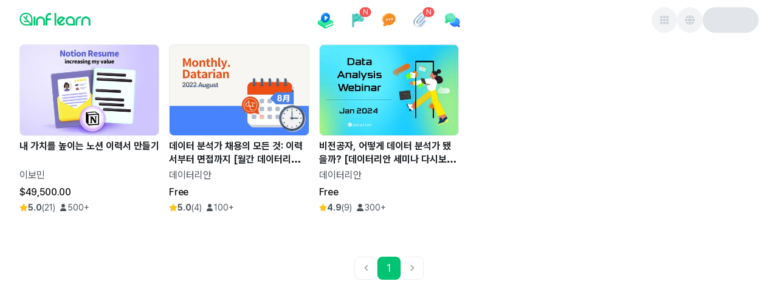

--- FILE ---
content_type: text/html; charset=utf-8
request_url: https://www.inflearn.com/courses/data-science/data-besides?skill=resume
body_size: 36257
content:
<!DOCTYPE html><html data-mode="ssr" lang="ko"><head><meta charSet="utf-8"/><meta name="viewport" content="width=device-width"/><title>인프런 - 라이프타임 커리어 플랫폼</title><meta name="description" content="프로그래밍, 인공지능, 데이터, 마케팅, 디자인등 입문부터 실전까지 업계 최고 선배들에게 배울 수 있는 곳."/><link rel="canonical" href="https://www.inflearn.com/ko/courses/data-science/data-besides?skill=resume"/><script src="https://analytics.ahrefs.com/analytics.js" data-key="gFfQtkPY/TVBRlM2KSNOGA" async=""></script><meta property="og:url" content="https://www.inflearn.com/ko/courses/data-science/data-besides?skill=resume"/><meta property="og:type" content="website"/><meta property="og:title" content="인프런 - 라이프타임 커리어 플랫폼"/><meta property="og:description" content="프로그래밍, 인공지능, 데이터, 마케팅, 디자인등 입문부터 실전까지 업계 최고 선배들에게 배울 수 있는 곳."/><meta property="og:image" content="https://cdn.inflearn.com/assets/brand/inflearn-brand.png"/><meta property="og:image:secure_url" content="https://cdn.inflearn.com/assets/brand/inflearn-brand.png"/><meta property="og:site_name" content="인프런"/><meta property="og:locale" content="ko-KR"/><meta name="twitter:card" content="summary_large_image"/><meta name="twitter:title" content="인프런 - 라이프타임 커리어 플랫폼"/><meta name="twitter:description" content="프로그래밍, 인공지능, 데이터, 마케팅, 디자인등 입문부터 실전까지 업계 최고 선배들에게 배울 수 있는 곳."/><meta name="twitter:image" content="https://cdn.inflearn.com/assets/brand/inflearn-brand.png"/><meta name="twitter:url" content="https://www.inflearn.com/ko/courses/data-science/data-besides?skill=resume"/><meta name="twitter:site" content="@inflearn"/><meta name="twitter:creator" content="@inflearn"/><meta itemProp="name" content="인프런 - 라이프타임 커리어 플랫폼"/><meta itemProp="description" content="프로그래밍, 인공지능, 데이터, 마케팅, 디자인등 입문부터 실전까지 업계 최고 선배들에게 배울 수 있는 곳."/><meta itemProp="image" content="https://cdn.inflearn.com/assets/brand/inflearn-brand.png"/><meta property="fb:app_id" content="3360532490881505"/><link rel="icon" type="image/png" sizes="512x512" href="https://cdn.inflearn.com/dist/icon-512x512.png"/><link rel="apple-touch-icon" sizes="512x512" href="https://cdn.inflearn.com/dist/icon-512x512.png"/><link rel="icon" type="image/png" sizes="192x192" href="https://cdn.inflearn.com/dist/icon-192x192.png"/><link rel="apple-touch-icon" sizes="192x192" href="https://cdn.inflearn.com/dist/icon-192x192.png"/><link rel="icon" type="image/png" sizes="128x128" href="https://cdn.inflearn.com/dist/icon-128x128.png"/><link rel="apple-touch-icon" sizes="128x128" href="https://cdn.inflearn.com/dist/icon-128x128.png"/><link rel="shortcut icon" href="https://cdn.inflearn.com/dist/favicon.ico"/><meta name="next-head-count" content="32"/><link as="script" rel="preload" crossorigin="anonymous" href="https://cdn.inflearn.com/monolith/shared-components/app-shell/assets/appShell.remoteEntry.js"/><link rel="preconnect" href="https://cdn.inflearn.com"/><link rel="preload" href="https://cdn.inflearn.com/font/PretendardVariableSubset.woff2" as="font" type="font/woff2" crossorigin="anonymous"/><link rel="preload" href="https://cdn.inflearn.com/monolith/courses/_next/static/css/730b62044822b68d.css" as="style" crossorigin="anonymous"/><link rel="stylesheet" href="https://cdn.inflearn.com/monolith/courses/_next/static/css/730b62044822b68d.css" crossorigin="anonymous" data-n-g=""/><noscript data-n-css=""></noscript><script defer="" crossorigin="anonymous" nomodule="" src="https://cdn.inflearn.com/monolith/courses/_next/static/chunks/polyfills-42372ed130431b0a.js"></script><script src="https://cdn.inflearn.com/monolith/courses/_next/static/chunks/webpack-7d73b056874306ef.js" defer="" crossorigin="anonymous"></script><script src="https://cdn.inflearn.com/monolith/courses/_next/static/chunks/main-3b74f2b54f433282.js" defer="" crossorigin="anonymous"></script><script src="https://cdn.inflearn.com/monolith/courses/_next/static/chunks/pages/_app-a7758099c567e079.js" defer="" crossorigin="anonymous"></script><script src="https://cdn.inflearn.com/monolith/courses/_next/static/chunks/dabbb0aa-253628540ab98e6d.js" defer="" crossorigin="anonymous"></script><script src="https://cdn.inflearn.com/monolith/courses/_next/static/chunks/949c10d9-375fdf891b79a1ff.js" defer="" crossorigin="anonymous"></script><script src="https://cdn.inflearn.com/monolith/courses/_next/static/chunks/c61d2aaa-fa2462e40e25af41.js" defer="" crossorigin="anonymous"></script><script src="https://cdn.inflearn.com/monolith/courses/_next/static/chunks/2710-a8a61a498bbdca85.js" defer="" crossorigin="anonymous"></script><script src="https://cdn.inflearn.com/monolith/courses/_next/static/chunks/5824-66566768f6359ead.js" defer="" crossorigin="anonymous"></script><script src="https://cdn.inflearn.com/monolith/courses/_next/static/chunks/4041-7b3af3b23ef9cd4f.js" defer="" crossorigin="anonymous"></script><script src="https://cdn.inflearn.com/monolith/courses/_next/static/chunks/9917-8e5396c779d57b6a.js" defer="" crossorigin="anonymous"></script><script src="https://cdn.inflearn.com/monolith/courses/_next/static/chunks/2449-f94ef63c72ef2c4d.js" defer="" crossorigin="anonymous"></script><script src="https://cdn.inflearn.com/monolith/courses/_next/static/chunks/1776-b4fae99ba6d965f1.js" defer="" crossorigin="anonymous"></script><script src="https://cdn.inflearn.com/monolith/courses/_next/static/chunks/7189-ec68a3ebc80e05bd.js" defer="" crossorigin="anonymous"></script><script src="https://cdn.inflearn.com/monolith/courses/_next/static/chunks/5698-bf113406523f6734.js" defer="" crossorigin="anonymous"></script><script src="https://cdn.inflearn.com/monolith/courses/_next/static/chunks/358-25b6b4a614d7b663.js" defer="" crossorigin="anonymous"></script><script src="https://cdn.inflearn.com/monolith/courses/_next/static/chunks/3573-58db390e215ae27d.js" defer="" crossorigin="anonymous"></script><script src="https://cdn.inflearn.com/monolith/courses/_next/static/chunks/7596-75dfd17b93e8eccb.js" defer="" crossorigin="anonymous"></script><script src="https://cdn.inflearn.com/monolith/courses/_next/static/chunks/9575-5cf280c799f80d99.js" defer="" crossorigin="anonymous"></script><script src="https://cdn.inflearn.com/monolith/courses/_next/static/chunks/2631-58233fd99fcdaf14.js" defer="" crossorigin="anonymous"></script><script src="https://cdn.inflearn.com/monolith/courses/_next/static/chunks/3850-efa3b826e6f5240c.js" defer="" crossorigin="anonymous"></script><script src="https://cdn.inflearn.com/monolith/courses/_next/static/chunks/pages/courses/%5B%5B...path%5D%5D-ef8dea94b9dda7c0.js" defer="" crossorigin="anonymous"></script><script src="https://cdn.inflearn.com/monolith/courses/_next/static/inflearn-courses-fe-d3c65c6-1764663988023/_buildManifest.js" defer="" crossorigin="anonymous"></script><script src="https://cdn.inflearn.com/monolith/courses/_next/static/inflearn-courses-fe-d3c65c6-1764663988023/_ssgManifest.js" defer="" crossorigin="anonymous"></script><style data-emotion="mantine-global animation-ey4i91">@-webkit-keyframes animation-ey4i91{from{box-shadow:0 0 0.03125rem 0 #fa5252;opacity:0.6;}to{box-shadow:0 0 0.03125rem 0.275rem #fa5252;opacity:0;}}@keyframes animation-ey4i91{from{box-shadow:0 0 0.03125rem 0 #fa5252;opacity:0.6;}to{box-shadow:0 0 0.03125rem 0.275rem #fa5252;opacity:0;}}</style><style data-emotion="mantine-global animation-151xhna">@-webkit-keyframes animation-151xhna{from,to{opacity:0.4;}50%{opacity:1;}}@keyframes animation-151xhna{from,to{opacity:0.4;}50%{opacity:1;}}</style><style data-emotion="mantine-global animation-11y5mt6">@-webkit-keyframes animation-11y5mt6{from{-webkit-background-position:0 0;background-position:0 0;}to{-webkit-background-position:2.5rem 0;background-position:2.5rem 0;}}@keyframes animation-11y5mt6{from{-webkit-background-position:0 0;background-position:0 0;}to{-webkit-background-position:2.5rem 0;background-position:2.5rem 0;}}</style><style data-emotion="mantine 1fr50if 1kl2k9z 1jggmkl d8k4uu 1kpip7j 1yfpowj 1ju3f2o kll8pt 1avyp1d hlfgez 1p8e77e 12si8s3 dz68cz 1r66fy8 r6cole 1nbhek 1a7ipjp 1ru0l9l 1f4n01d a7bcm 5lafry 804x1s jo24o3 16xbrms 1ktymhw 79107f 1l5m71o t2cr1z 3c0tfn 5n4x4z ytj1kk n8y7xk e2wlhh 1n7ftt8 3qdwx9 1z0jt7 y2r06h 1w8yksd fcy4ne aiouth 121fe6h 1d86z2b o6vfkh y5x8pk 1i71bpy 141zbrb 824czz 1syr7dd ia4qn y64jeb 3v4ab2 dqree3 41a5wz cm9qo8 ye363b 17y2he oaoj0 1s1zpjz xg7kom jkxzgx 1tut1p5 o8b522 2jxpqh qm6umh z1qa8g 15mo611">.mantine-1fr50if{display:-webkit-box;display:-webkit-flex;display:-ms-flexbox;display:flex;-webkit-flex-direction:column;-ms-flex-direction:column;flex-direction:column;}.mantine-1kl2k9z{display:-webkit-box;display:-webkit-flex;display:-ms-flexbox;display:flex;-webkit-flex-direction:column;-ms-flex-direction:column;flex-direction:column;-webkit-align-items:center;-webkit-box-align:center;-ms-flex-align:center;align-items:center;-webkit-box-pack:start;-ms-flex-pack:start;-webkit-justify-content:flex-start;justify-content:flex-start;gap:0rem;width:100%;}.mantine-1jggmkl{display:-webkit-box;display:-webkit-flex;display:-ms-flexbox;display:flex;}.mantine-d8k4uu{box-sizing:border-box;display:-webkit-box;display:-webkit-flex;display:-ms-flexbox;display:flex;-webkit-flex-direction:row;-ms-flex-direction:row;flex-direction:row;-webkit-align-items:center;-webkit-box-align:center;-ms-flex-align:center;align-items:center;-webkit-box-flex-wrap:wrap;-webkit-flex-wrap:wrap;-ms-flex-wrap:wrap;flex-wrap:wrap;-webkit-box-pack:start;-ms-flex-pack:start;-webkit-justify-content:flex-start;justify-content:flex-start;gap:0rem;}.mantine-d8k4uu>*{box-sizing:border-box;-webkit-box-flex:0;-webkit-flex-grow:0;-ms-flex-positive:0;flex-grow:0;}.mantine-1kpip7j{display:-webkit-box;display:-webkit-flex;display:-ms-flexbox;display:flex;-webkit-flex-direction:column;-ms-flex-direction:column;flex-direction:column;-webkit-align-items:center;-webkit-box-align:center;-ms-flex-align:center;align-items:center;-webkit-box-pack:start;-ms-flex-pack:start;-webkit-justify-content:start;justify-content:start;gap:1rem;width:100%;}.mantine-1yfpowj{box-sizing:border-box;display:-webkit-box;display:-webkit-flex;display:-ms-flexbox;display:flex;-webkit-flex-direction:row;-ms-flex-direction:row;flex-direction:row;-webkit-align-items:center;-webkit-box-align:center;-ms-flex-align:center;align-items:center;-webkit-box-flex-wrap:nowrap;-webkit-flex-wrap:nowrap;-ms-flex-wrap:nowrap;flex-wrap:nowrap;-webkit-box-pack:justify;-webkit-justify-content:space-between;justify-content:space-between;gap:0rem;width:100%;height:4.0625rem;}.mantine-1yfpowj>*{box-sizing:border-box;-webkit-box-flex:0;-webkit-flex-grow:0;-ms-flex-positive:0;flex-grow:0;}.mantine-1ju3f2o{box-sizing:border-box;display:-webkit-box;display:-webkit-flex;display:-ms-flexbox;display:flex;-webkit-flex-direction:row;-ms-flex-direction:row;flex-direction:row;-webkit-align-items:center;-webkit-box-align:center;-ms-flex-align:center;align-items:center;-webkit-box-flex-wrap:wrap;-webkit-flex-wrap:wrap;-ms-flex-wrap:wrap;flex-wrap:wrap;-webkit-box-pack:start;-ms-flex-pack:start;-webkit-justify-content:flex-start;justify-content:flex-start;gap:0rem;margin-top:-0.25rem;width:17.8125rem;}.mantine-1ju3f2o>*{box-sizing:border-box;-webkit-box-flex:0;-webkit-flex-grow:0;-ms-flex-positive:0;flex-grow:0;}.mantine-kll8pt{font-family:Pretendard,-apple-system,BlinkMacSystemFont,system-ui,Roboto,"Helvetica Neue","Segoe UI","Apple SD Gothic Neo","Noto Sans KR","Malgun Gothic","Apple Color Emoji","Segoe UI Emoji","Segoe UI Symbol",sans-serif;-webkit-tap-highlight-color:transparent;color:inherit;font-size:inherit;line-height:1.5;-webkit-text-decoration:none;text-decoration:none;background-color:transparent;cursor:pointer;padding:0;border:0;color:#00A760;text-underline-position:under;display:-webkit-box;display:-webkit-flex;display:-ms-flexbox;display:flex;-webkit-align-items:center;-webkit-box-align:center;-ms-flex-align:center;align-items:center;gap:4px;}.mantine-kll8pt:focus{outline-offset:0.125rem;outline:0.125rem solid #212529;}.mantine-kll8pt:focus:not(:focus-visible){outline:none;}@media (hover: hover){.mantine-kll8pt:hover{-webkit-text-decoration:underline;text-decoration:underline;}}@media (hover: none){.mantine-kll8pt:active{-webkit-text-decoration:underline;text-decoration:underline;}}.mantine-hlfgez{box-sizing:border-box;display:-webkit-box;display:-webkit-flex;display:-ms-flexbox;display:flex;-webkit-flex-direction:row;-ms-flex-direction:row;flex-direction:row;-webkit-align-items:center;-webkit-box-align:center;-ms-flex-align:center;align-items:center;-webkit-box-flex-wrap:wrap;-webkit-flex-wrap:wrap;-ms-flex-wrap:wrap;flex-wrap:wrap;-webkit-box-pack:start;-ms-flex-pack:start;-webkit-justify-content:flex-start;justify-content:flex-start;gap:0rem;height:2.75rem;}.mantine-hlfgez>*{box-sizing:border-box;-webkit-box-flex:0;-webkit-flex-grow:0;-ms-flex-positive:0;flex-grow:0;}.mantine-1p8e77e{box-sizing:border-box;display:-webkit-box;display:-webkit-flex;display:-ms-flexbox;display:flex;-webkit-flex-direction:row;-ms-flex-direction:row;flex-direction:row;-webkit-align-items:center;-webkit-box-align:center;-ms-flex-align:center;align-items:center;-webkit-box-flex-wrap:nowrap;-webkit-flex-wrap:nowrap;-ms-flex-wrap:nowrap;flex-wrap:nowrap;-webkit-box-pack:start;-ms-flex-pack:start;-webkit-justify-content:flex-start;justify-content:flex-start;gap:0.625rem;}.mantine-1p8e77e>*{box-sizing:border-box;-webkit-box-flex:0;-webkit-flex-grow:0;-ms-flex-positive:0;flex-grow:0;}.mantine-12si8s3{display:-webkit-box;display:-webkit-flex;display:-ms-flexbox;display:flex;-webkit-flex-direction:column;-ms-flex-direction:column;flex-direction:column;-webkit-align-items:stretch;-webkit-box-align:stretch;-ms-flex-align:stretch;align-items:stretch;-webkit-box-pack:center;-ms-flex-pack:center;-webkit-justify-content:center;justify-content:center;gap:1rem;}.mantine-dz68cz{font-family:Pretendard,-apple-system,BlinkMacSystemFont,system-ui,Roboto,"Helvetica Neue","Segoe UI","Apple SD Gothic Neo","Noto Sans KR","Malgun Gothic","Apple Color Emoji","Segoe UI Emoji","Segoe UI Symbol",sans-serif;-webkit-tap-highlight-color:transparent;color:inherit;font-size:inherit;line-height:1.5;-webkit-text-decoration:none;text-decoration:none;background-color:transparent;cursor:pointer;padding:0;border:0;color:#00A760;padding-right:0.625rem;padding-left:0.625rem;padding-top:0.375rem;padding-bottom:0.375rem;height:2.75rem;display:-webkit-box;display:-webkit-flex;display:-ms-flexbox;display:flex;text-underline-position:under;display:-webkit-box;display:-webkit-flex;display:-ms-flexbox;display:flex;-webkit-align-items:center;-webkit-box-align:center;-ms-flex-align:center;align-items:center;gap:4px;}.mantine-dz68cz:focus{outline-offset:0.125rem;outline:0.125rem solid #212529;}.mantine-dz68cz:focus:not(:focus-visible){outline:none;}@media (hover: hover){.mantine-dz68cz:hover{-webkit-text-decoration:underline;text-decoration:underline;}}@media (hover: none){.mantine-dz68cz:active{-webkit-text-decoration:underline;text-decoration:underline;}}.mantine-1r66fy8{box-sizing:border-box;display:-webkit-box;display:-webkit-flex;display:-ms-flexbox;display:flex;-webkit-flex-direction:row;-ms-flex-direction:row;flex-direction:row;-webkit-align-items:center;-webkit-box-align:center;-ms-flex-align:center;align-items:center;-webkit-box-flex-wrap:nowrap;-webkit-flex-wrap:nowrap;-ms-flex-wrap:nowrap;flex-wrap:nowrap;-webkit-box-pack:start;-ms-flex-pack:start;-webkit-justify-content:flex-start;justify-content:flex-start;gap:0.25rem;}.mantine-1r66fy8>*{box-sizing:border-box;-webkit-box-flex:0;-webkit-flex-grow:0;-ms-flex-positive:0;flex-grow:0;}.mantine-r6cole{box-sizing:border-box;display:-webkit-box;display:-webkit-flex;display:-ms-flexbox;display:flex;-webkit-flex-direction:row;-ms-flex-direction:row;flex-direction:row;-webkit-align-items:center;-webkit-box-align:center;-ms-flex-align:center;align-items:center;-webkit-box-flex-wrap:wrap;-webkit-flex-wrap:wrap;-ms-flex-wrap:wrap;flex-wrap:wrap;-webkit-box-pack:center;-ms-flex-pack:center;-webkit-justify-content:center;justify-content:center;gap:0rem;width:2rem;height:2rem;}.mantine-r6cole>*{box-sizing:border-box;-webkit-box-flex:0;-webkit-flex-grow:0;-ms-flex-positive:0;flex-grow:0;}.mantine-1nbhek{font-family:Pretendard,-apple-system,BlinkMacSystemFont,system-ui,Roboto,"Helvetica Neue","Segoe UI","Apple SD Gothic Neo","Noto Sans KR","Malgun Gothic","Apple Color Emoji","Segoe UI Emoji","Segoe UI Symbol",sans-serif;-webkit-tap-highlight-color:transparent;color:#212529;font-size:1rem;line-height:1.5;-webkit-text-decoration:none;text-decoration:none;font-weight:700;line-height:1.5;text-underline-position:under;}.mantine-1nbhek:focus{outline-offset:0.125rem;outline:0.125rem solid #212529;}.mantine-1nbhek:focus:not(:focus-visible){outline:none;}.mantine-1a7ipjp{top:3px;right:3px;-webkit-transform:translate(50%, -50%);-moz-transform:translate(50%, -50%);-ms-transform:translate(50%, -50%);transform:translate(50%, -50%);z-index:100;position:absolute;min-width:1rem;height:1rem;display:-webkit-box;display:-webkit-flex;display:-ms-flexbox;display:flex;-webkit-box-pack:center;-ms-flex-pack:center;-webkit-justify-content:center;justify-content:center;-webkit-align-items:center;-webkit-box-align:center;-ms-flex-align:center;align-items:center;font-size:0.75rem;padding-left:calc(0.625rem / 2);padding-right:calc(0.625rem / 2);border-radius:2rem;background-color:#fa5252;color:#fff;white-space:nowrap;top:3px;right:3px;-webkit-transform:translate(50%, -50%);-moz-transform:translate(50%, -50%);-ms-transform:translate(50%, -50%);transform:translate(50%, -50%);position:absolute;min-width:1rem;height:1rem;border-radius:2rem;}.mantine-1ru0l9l{position:relative;display:inline-block;}.mantine-1f4n01d{-webkit-tap-highlight-color:transparent;font-family:Pretendard,-apple-system,BlinkMacSystemFont,system-ui,Roboto,"Helvetica Neue","Segoe UI","Apple SD Gothic Neo","Noto Sans KR","Malgun Gothic","Apple Color Emoji","Segoe UI Emoji","Segoe UI Symbol",sans-serif;cursor:pointer;border:0;padding:0;-webkit-appearance:none;-moz-appearance:none;-ms-appearance:none;appearance:none;font-size:1rem;background-color:transparent;text-align:left;color:#000;-webkit-text-decoration:none;text-decoration:none;box-sizing:border-box;position:relative;border-radius:62.4375rem;padding:0;line-height:1;display:-webkit-box;display:-webkit-flex;display:-ms-flexbox;display:flex;-webkit-align-items:center;-webkit-box-align:center;-ms-flex-align:center;align-items:center;-webkit-box-pack:center;-ms-flex-pack:center;-webkit-justify-content:center;justify-content:center;height:2.625rem;min-height:2.625rem;width:2.625rem;min-width:2.625rem;border:0.0625rem solid transparent;background-color:#00C471;color:#fff;}.mantine-1f4n01d:focus{outline-offset:0.125rem;outline:0.125rem solid #212529;}.mantine-1f4n01d:focus:not(:focus-visible){outline:none;}@media (hover: hover){.mantine-1f4n01d:hover{background-color:#00A760;}}@media (hover: none){.mantine-1f4n01d:active{background-color:#00A760;}}.mantine-1f4n01d:active{-webkit-transform:translateY(0.0625rem);-moz-transform:translateY(0.0625rem);-ms-transform:translateY(0.0625rem);transform:translateY(0.0625rem);}.mantine-1f4n01d [data-action-icon-loader]{max-width:70%;}.mantine-1f4n01d:disabled,.mantine-1f4n01d[data-disabled]{color:#ced4da;cursor:not-allowed;background-color:#f1f3f5;border-color:#f1f3f5;background-image:none;pointer-events:none;}.mantine-1f4n01d:disabled:active,.mantine-1f4n01d[data-disabled]:active{-webkit-transform:none;-moz-transform:none;-ms-transform:none;transform:none;}.mantine-1f4n01d[data-loading]{pointer-events:none;}.mantine-1f4n01d[data-loading]::before{content:"";position:absolute;top:-0.0625rem;right:-0.0625rem;left:-0.0625rem;bottom:-0.0625rem;background-color:rgba(255, 255, 255, .5);border-radius:62.4375rem;cursor:not-allowed;}.mantine-a7bcm{box-sizing:border-box;display:-webkit-box;display:-webkit-flex;display:-ms-flexbox;display:flex;-webkit-flex-direction:row;-ms-flex-direction:row;flex-direction:row;-webkit-align-items:center;-webkit-box-align:center;-ms-flex-align:center;align-items:center;-webkit-box-flex-wrap:wrap;-webkit-flex-wrap:wrap;-ms-flex-wrap:wrap;flex-wrap:wrap;-webkit-box-pack:end;-ms-flex-pack:end;-webkit-justify-content:flex-end;justify-content:flex-end;gap:0.625rem;width:17.8125rem;}.mantine-a7bcm>*{box-sizing:border-box;-webkit-box-flex:0;-webkit-flex-grow:0;-ms-flex-positive:0;flex-grow:0;}.mantine-5lafry{-webkit-tap-highlight-color:transparent;font-family:Pretendard,-apple-system,BlinkMacSystemFont,system-ui,Roboto,"Helvetica Neue","Segoe UI","Apple SD Gothic Neo","Noto Sans KR","Malgun Gothic","Apple Color Emoji","Segoe UI Emoji","Segoe UI Symbol",sans-serif;cursor:pointer;border:0;padding:0;-webkit-appearance:none;-moz-appearance:none;-ms-appearance:none;appearance:none;font-size:1rem;background-color:transparent;text-align:left;color:#000;-webkit-text-decoration:none;text-decoration:none;box-sizing:border-box;position:relative;border-radius:2rem;padding:0;line-height:1;display:-webkit-box;display:-webkit-flex;display:-ms-flexbox;display:flex;-webkit-align-items:center;-webkit-box-align:center;-ms-flex-align:center;align-items:center;-webkit-box-pack:center;-ms-flex-pack:center;-webkit-justify-content:center;justify-content:center;height:2.625rem;min-height:2.625rem;width:2.625rem;min-width:2.625rem;border:0.0625rem solid transparent;background-color:rgba(248, 249, 250, 1);color:#868e96;color:#495057;}.mantine-5lafry:focus{outline-offset:0.125rem;outline:0.125rem solid #212529;}.mantine-5lafry:focus:not(:focus-visible){outline:none;}@media (hover: hover){.mantine-5lafry:hover{background-color:rgba(241, 243, 245, 0.65);}}@media (hover: none){.mantine-5lafry:active{background-color:rgba(241, 243, 245, 0.65);}}.mantine-5lafry:active{-webkit-transform:translateY(0.0625rem);-moz-transform:translateY(0.0625rem);-ms-transform:translateY(0.0625rem);transform:translateY(0.0625rem);}.mantine-5lafry [data-action-icon-loader]{max-width:70%;}.mantine-5lafry:disabled,.mantine-5lafry[data-disabled]{color:#ced4da;cursor:not-allowed;background-color:#f1f3f5;border-color:#f1f3f5;background-image:none;pointer-events:none;}.mantine-5lafry:disabled:active,.mantine-5lafry[data-disabled]:active{-webkit-transform:none;-moz-transform:none;-ms-transform:none;transform:none;}.mantine-5lafry[data-loading]{pointer-events:none;}.mantine-5lafry[data-loading]::before{content:"";position:absolute;top:-0.0625rem;right:-0.0625rem;left:-0.0625rem;bottom:-0.0625rem;background-color:rgba(255, 255, 255, .5);border-radius:2rem;cursor:not-allowed;}.mantine-804x1s{height:2.625rem;width:5.75rem;border-radius:2rem;position:relative;-webkit-transform:translateZ(0);overflow:hidden;}.mantine-804x1s::before{position:absolute;top:0rem;right:0rem;left:0rem;bottom:0rem;content:"";background:#fff;z-index:10;}.mantine-804x1s::after{position:absolute;top:0rem;right:0rem;left:0rem;bottom:0rem;content:"";background:#dee2e6;-webkit-animation:animation-151xhna 1500ms linear infinite;animation:animation-151xhna 1500ms linear infinite;z-index:11;}.mantine-jo24o3{display:-webkit-box;display:-webkit-flex;display:-ms-flexbox;display:flex;-webkit-flex-direction:column;-ms-flex-direction:column;flex-direction:column;-webkit-align-items:stretch;-webkit-box-align:stretch;-ms-flex-align:stretch;align-items:stretch;-webkit-box-pack:start;-ms-flex-pack:start;-webkit-justify-content:flex-start;justify-content:flex-start;gap:0rem;width:100%;}.mantine-16xbrms{box-sizing:border-box;display:-webkit-box;display:-webkit-flex;display:-ms-flexbox;display:flex;-webkit-flex-direction:row;-ms-flex-direction:row;flex-direction:row;-webkit-align-items:center;-webkit-box-align:center;-ms-flex-align:center;align-items:center;-webkit-box-flex-wrap:wrap;-webkit-flex-wrap:wrap;-ms-flex-wrap:wrap;flex-wrap:wrap;-webkit-box-pack:start;-ms-flex-pack:start;-webkit-justify-content:flex-start;justify-content:flex-start;gap:0rem;width:100%;height:3.125rem;}.mantine-16xbrms>*{box-sizing:border-box;-webkit-box-flex:0;-webkit-flex-grow:0;-ms-flex-positive:0;flex-grow:0;}.mantine-1ktymhw{box-sizing:border-box;display:-webkit-box;display:-webkit-flex;display:-ms-flexbox;display:flex;-webkit-flex-direction:row;-ms-flex-direction:row;flex-direction:row;-webkit-align-items:center;-webkit-box-align:center;-ms-flex-align:center;align-items:center;-webkit-box-flex-wrap:nowrap;-webkit-flex-wrap:nowrap;-ms-flex-wrap:nowrap;flex-wrap:nowrap;-webkit-box-pack:end;-ms-flex-pack:end;-webkit-justify-content:flex-end;justify-content:flex-end;gap:0.5rem;margin-left:0.625rem;}.mantine-1ktymhw>*{box-sizing:border-box;-webkit-box-flex:0;-webkit-flex-grow:0;-ms-flex-positive:0;flex-grow:0;}.mantine-79107f{height:2.25rem;width:2.25rem;border-radius:2rem;position:relative;-webkit-transform:translateZ(0);overflow:hidden;}.mantine-79107f::before{position:absolute;top:0rem;right:0rem;left:0rem;bottom:0rem;content:"";background:#fff;z-index:10;}.mantine-79107f::after{position:absolute;top:0rem;right:0rem;left:0rem;bottom:0rem;content:"";background:#dee2e6;-webkit-animation:animation-151xhna 1500ms linear infinite;animation:animation-151xhna 1500ms linear infinite;z-index:11;}.mantine-1l5m71o{box-sizing:border-box;display:-webkit-box;display:-webkit-flex;display:-ms-flexbox;display:flex;-webkit-flex-direction:row;-ms-flex-direction:row;flex-direction:row;-webkit-align-items:center;-webkit-box-align:center;-ms-flex-align:center;align-items:center;-webkit-box-flex-wrap:wrap;-webkit-flex-wrap:wrap;-ms-flex-wrap:wrap;flex-wrap:wrap;-webkit-box-pack:start;-ms-flex-pack:start;-webkit-justify-content:flex-start;justify-content:flex-start;gap:0rem;width:100vw;}.mantine-1l5m71o>*{box-sizing:border-box;-webkit-box-flex:0;-webkit-flex-grow:0;-ms-flex-positive:0;flex-grow:0;}.mantine-t2cr1z{box-sizing:border-box;display:-webkit-box;display:-webkit-flex;display:-ms-flexbox;display:flex;-webkit-flex-direction:row;-ms-flex-direction:row;flex-direction:row;-webkit-align-items:center;-webkit-box-align:center;-ms-flex-align:center;align-items:center;-webkit-box-flex-wrap:wrap;-webkit-flex-wrap:wrap;-ms-flex-wrap:wrap;flex-wrap:wrap;-webkit-box-pack:start;-ms-flex-pack:start;-webkit-justify-content:flex-start;justify-content:flex-start;gap:0rem;width:100%;}.mantine-t2cr1z>*{box-sizing:border-box;-webkit-box-flex:0;-webkit-flex-grow:0;-ms-flex-positive:0;flex-grow:0;}.mantine-3c0tfn{-webkit-tap-highlight-color:transparent;font-family:Pretendard,-apple-system,BlinkMacSystemFont,system-ui,Roboto,"Helvetica Neue","Segoe UI","Apple SD Gothic Neo","Noto Sans KR","Malgun Gothic","Apple Color Emoji","Segoe UI Emoji","Segoe UI Symbol",sans-serif;cursor:pointer;border:0;padding:0;-webkit-appearance:none;-moz-appearance:none;-ms-appearance:none;appearance:none;font-size:1rem;background-color:transparent;text-align:left;color:#000;-webkit-text-decoration:none;text-decoration:none;box-sizing:border-box;position:relative;border-radius:62.4375rem;padding:0;line-height:1;display:-webkit-box;display:-webkit-flex;display:-ms-flexbox;display:flex;-webkit-align-items:center;-webkit-box-align:center;-ms-flex-align:center;align-items:center;-webkit-box-pack:center;-ms-flex-pack:center;-webkit-justify-content:center;justify-content:center;height:1.875rem;min-height:1.875rem;width:1.875rem;min-width:1.875rem;border:0.0625rem solid transparent;background-color:#00C471;color:#fff;}.mantine-3c0tfn:focus{outline-offset:0.125rem;outline:0.125rem solid #212529;}.mantine-3c0tfn:focus:not(:focus-visible){outline:none;}@media (hover: hover){.mantine-3c0tfn:hover{background-color:#00A760;}}@media (hover: none){.mantine-3c0tfn:active{background-color:#00A760;}}.mantine-3c0tfn:active{-webkit-transform:translateY(0.0625rem);-moz-transform:translateY(0.0625rem);-ms-transform:translateY(0.0625rem);transform:translateY(0.0625rem);}.mantine-3c0tfn [data-action-icon-loader]{max-width:70%;}.mantine-3c0tfn:disabled,.mantine-3c0tfn[data-disabled]{color:#ced4da;cursor:not-allowed;background-color:#f1f3f5;border-color:#f1f3f5;background-image:none;pointer-events:none;}.mantine-3c0tfn:disabled:active,.mantine-3c0tfn[data-disabled]:active{-webkit-transform:none;-moz-transform:none;-ms-transform:none;transform:none;}.mantine-3c0tfn[data-loading]{pointer-events:none;}.mantine-3c0tfn[data-loading]::before{content:"";position:absolute;top:-0.0625rem;right:-0.0625rem;left:-0.0625rem;bottom:-0.0625rem;background-color:rgba(255, 255, 255, .5);border-radius:62.4375rem;cursor:not-allowed;}.mantine-5n4x4z{width:100%;}.mantine-ytj1kk{box-sizing:border-box;display:-webkit-box;display:-webkit-flex;display:-ms-flexbox;display:flex;-webkit-flex-direction:row;-ms-flex-direction:row;flex-direction:row;-webkit-align-items:center;-webkit-box-align:center;-ms-flex-align:center;align-items:center;-webkit-box-flex-wrap:wrap;-webkit-flex-wrap:wrap;-ms-flex-wrap:wrap;flex-wrap:wrap;-webkit-box-pack:start;-ms-flex-pack:start;-webkit-justify-content:flex-start;justify-content:flex-start;gap:0.125rem;}.mantine-ytj1kk>*{box-sizing:border-box;-webkit-box-flex:0;-webkit-flex-grow:0;-ms-flex-positive:0;flex-grow:0;}.mantine-n8y7xk{position:relative;}.mantine-e2wlhh{display:-webkit-box;display:-webkit-flex;display:-ms-flexbox;display:flex;-webkit-flex-direction:column;-ms-flex-direction:column;flex-direction:column;-webkit-align-items:stretch;-webkit-box-align:stretch;-ms-flex-align:stretch;align-items:stretch;-webkit-box-pack:start;-ms-flex-pack:start;-webkit-justify-content:flex-start;justify-content:flex-start;gap:1.5rem;}.mantine-1n7ftt8{box-sizing:border-box;display:-webkit-box;display:-webkit-flex;display:-ms-flexbox;display:flex;-webkit-flex-direction:row;-ms-flex-direction:row;flex-direction:row;-webkit-align-items:center;-webkit-box-align:center;-ms-flex-align:center;align-items:center;-webkit-box-flex-wrap:wrap;-webkit-flex-wrap:wrap;-ms-flex-wrap:wrap;flex-wrap:wrap;-webkit-box-pack:start;-ms-flex-pack:start;-webkit-justify-content:flex-start;justify-content:flex-start;gap:0.25rem;}.mantine-1n7ftt8>*{box-sizing:border-box;-webkit-box-flex:0;-webkit-flex-grow:0;-ms-flex-positive:0;flex-grow:0;}.mantine-3qdwx9{font-family:Pretendard,-apple-system,BlinkMacSystemFont,system-ui,Roboto,"Helvetica Neue","Segoe UI","Apple SD Gothic Neo","Noto Sans KR","Malgun Gothic","Apple Color Emoji","Segoe UI Emoji","Segoe UI Symbol",sans-serif;-webkit-tap-highlight-color:transparent;color:#495057;font-size:0.875rem;line-height:1.5;-webkit-text-decoration:none;text-decoration:none;font-weight:700;line-height:1.5;text-underline-position:under;}.mantine-3qdwx9:focus{outline-offset:0.125rem;outline:0.125rem solid #212529;}.mantine-3qdwx9:focus:not(:focus-visible){outline:none;}.mantine-1z0jt7{outline:0;-webkit-tap-highlight-color:transparent;display:block;-webkit-text-decoration:none;text-decoration:none;color:#000;background-color:#fff;box-sizing:border-box;border-radius:0.5rem;box-shadow:none;position:relative;overflow:hidden;background-color:#fff;padding:1rem;}.mantine-1z0jt7[data-with-border]{border:0.0625rem solid #dee2e6;}.mantine-y2r06h{-webkit-tap-highlight-color:transparent;font-family:Pretendard,-apple-system,BlinkMacSystemFont,system-ui,Roboto,"Helvetica Neue","Segoe UI","Apple SD Gothic Neo","Noto Sans KR","Malgun Gothic","Apple Color Emoji","Segoe UI Emoji","Segoe UI Symbol",sans-serif;cursor:pointer;border:0;padding:0;-webkit-appearance:none;-moz-appearance:none;-ms-appearance:none;appearance:none;font-size:1rem;background-color:transparent;text-align:left;color:#000;-webkit-text-decoration:none;text-decoration:none;box-sizing:border-box;position:relative;border-radius:2rem;padding:0;line-height:1;display:-webkit-box;display:-webkit-flex;display:-ms-flexbox;display:flex;-webkit-align-items:center;-webkit-box-align:center;-ms-flex-align:center;align-items:center;-webkit-box-pack:center;-ms-flex-pack:center;-webkit-justify-content:center;justify-content:center;height:1.5rem;min-height:1.5rem;width:1.5rem;min-width:1.5rem;border:0.0625rem solid transparent;background-color:transparent;color:#868e96;position:absolute;top:4px;right:0.25rem;}.mantine-y2r06h:focus{outline-offset:0.125rem;outline:0.125rem solid #212529;}.mantine-y2r06h:focus:not(:focus-visible){outline:none;}.mantine-y2r06h:active{-webkit-transform:translateY(0.0625rem);-moz-transform:translateY(0.0625rem);-ms-transform:translateY(0.0625rem);transform:translateY(0.0625rem);}.mantine-y2r06h [data-action-icon-loader]{max-width:70%;}.mantine-y2r06h:disabled,.mantine-y2r06h[data-disabled]{color:#ced4da;cursor:not-allowed;background-image:none;pointer-events:none;}.mantine-y2r06h:disabled:active,.mantine-y2r06h[data-disabled]:active{-webkit-transform:none;-moz-transform:none;-ms-transform:none;transform:none;}.mantine-y2r06h[data-loading]{pointer-events:none;}.mantine-y2r06h[data-loading]::before{content:"";position:absolute;top:-0.0625rem;right:-0.0625rem;left:-0.0625rem;bottom:-0.0625rem;background-color:rgba(255, 255, 255, .5);border-radius:2rem;cursor:not-allowed;}.mantine-1w8yksd{position:relative;max-width:100%;background:#e9ecef;}.mantine-1w8yksd::before{content:"";height:0;display:block;padding-bottom:65.10000000000001%;}.mantine-1w8yksd::after{content:"";display:table;clear:both;}.mantine-1w8yksd>*:not(style){position:absolute;top:0rem;right:0rem;left:0rem;bottom:0rem;overflow:hidden;display:-webkit-box;display:-webkit-flex;display:-ms-flexbox;display:flex;-webkit-box-pack:center;-ms-flex-pack:center;-webkit-justify-content:center;justify-content:center;-webkit-align-items:center;-webkit-box-align:center;-ms-flex-align:center;align-items:center;width:100%;height:100%;}.mantine-1w8yksd>img,.mantine-1w8yksd>video{object-fit:cover;}.mantine-fcy4ne{font-family:Pretendard,-apple-system,BlinkMacSystemFont,system-ui,Roboto,"Helvetica Neue","Segoe UI","Apple SD Gothic Neo","Noto Sans KR","Malgun Gothic","Apple Color Emoji","Segoe UI Emoji","Segoe UI Symbol",sans-serif;-webkit-tap-highlight-color:transparent;overflow:hidden;text-overflow:ellipsis;display:-webkit-box;-webkit-line-clamp:2;-webkit-box-orient:vertical;color:#212529;font-size:1rem;line-height:1.5;-webkit-text-decoration:none;text-decoration:none;font-weight:700;line-height:1.5;text-underline-position:under;}.mantine-fcy4ne:focus{outline-offset:0.125rem;outline:0.125rem solid #212529;}.mantine-fcy4ne:focus:not(:focus-visible){outline:none;}.mantine-aiouth{font-family:Pretendard,-apple-system,BlinkMacSystemFont,system-ui,Roboto,"Helvetica Neue","Segoe UI","Apple SD Gothic Neo","Noto Sans KR","Malgun Gothic","Apple Color Emoji","Segoe UI Emoji","Segoe UI Symbol",sans-serif;-webkit-tap-highlight-color:transparent;color:#495057;font-size:inherit;line-height:1.5;-webkit-text-decoration:none;text-decoration:none;font-weight:400;overflow:hidden;text-overflow:ellipsis;white-space:nowrap;margin-top:0.125rem;line-height:1.5;text-underline-position:under;}.mantine-aiouth:focus{outline-offset:0.125rem;outline:0.125rem solid #212529;}.mantine-aiouth:focus:not(:focus-visible){outline:none;}.mantine-121fe6h{font-family:Pretendard,-apple-system,BlinkMacSystemFont,system-ui,Roboto,"Helvetica Neue","Segoe UI","Apple SD Gothic Neo","Noto Sans KR","Malgun Gothic","Apple Color Emoji","Segoe UI Emoji","Segoe UI Symbol",sans-serif;-webkit-tap-highlight-color:transparent;overflow:hidden;text-overflow:ellipsis;display:-webkit-box;-webkit-line-clamp:2;-webkit-box-orient:vertical;color:#adb5bd;font-size:0.875rem;line-height:1.5;-webkit-text-decoration:none;text-decoration:none;max-height:3.9375rem;line-height:1.5;text-underline-position:under;}.mantine-121fe6h:focus{outline-offset:0.125rem;outline:0.125rem solid #212529;}.mantine-121fe6h:focus:not(:focus-visible){outline:none;}.mantine-1d86z2b{box-sizing:border-box;display:-webkit-box;display:-webkit-flex;display:-ms-flexbox;display:flex;-webkit-flex-direction:row;-ms-flex-direction:row;flex-direction:row;-webkit-align-items:center;-webkit-box-align:center;-ms-flex-align:center;align-items:center;-webkit-box-flex-wrap:nowrap;-webkit-flex-wrap:nowrap;-ms-flex-wrap:nowrap;flex-wrap:nowrap;-webkit-box-pack:justify;-webkit-justify-content:space-between;justify-content:space-between;gap:0rem;}.mantine-1d86z2b>*{box-sizing:border-box;-webkit-box-flex:0;-webkit-flex-grow:0;-ms-flex-positive:0;flex-grow:0;}.mantine-o6vfkh{box-sizing:border-box;display:-webkit-box;display:-webkit-flex;display:-ms-flexbox;display:flex;-webkit-flex-direction:row;-ms-flex-direction:row;flex-direction:row;-webkit-align-items:center;-webkit-box-align:center;-ms-flex-align:center;align-items:center;-webkit-box-flex-wrap:nowrap;-webkit-flex-wrap:nowrap;-ms-flex-wrap:nowrap;flex-wrap:nowrap;-webkit-box-pack:start;-ms-flex-pack:start;-webkit-justify-content:flex-start;justify-content:flex-start;gap:0.125rem;margin-bottom:0.25rem;}.mantine-o6vfkh>*{box-sizing:border-box;-webkit-box-flex:0;-webkit-flex-grow:0;-ms-flex-positive:0;flex-grow:0;}.mantine-y5x8pk{font-family:Pretendard,-apple-system,BlinkMacSystemFont,system-ui,Roboto,"Helvetica Neue","Segoe UI","Apple SD Gothic Neo","Noto Sans KR","Malgun Gothic","Apple Color Emoji","Segoe UI Emoji","Segoe UI Symbol",sans-serif;-webkit-tap-highlight-color:transparent;color:#495057;font-size:0.875rem;line-height:1.5;-webkit-text-decoration:none;text-decoration:none;font-weight:bold;margin-left:0.125rem;line-height:1.5;text-underline-position:under;}.mantine-y5x8pk:focus{outline-offset:0.125rem;outline:0.125rem solid #212529;}.mantine-y5x8pk:focus:not(:focus-visible){outline:none;}.mantine-1i71bpy{box-sizing:border-box;display:-webkit-box;display:-webkit-flex;display:-ms-flexbox;display:flex;-webkit-flex-direction:row;-ms-flex-direction:row;flex-direction:row;-webkit-align-items:center;-webkit-box-align:center;-ms-flex-align:center;align-items:center;-webkit-box-flex-wrap:nowrap;-webkit-flex-wrap:nowrap;-ms-flex-wrap:nowrap;flex-wrap:nowrap;-webkit-box-pack:start;-ms-flex-pack:start;-webkit-justify-content:flex-start;justify-content:flex-start;gap:0.125rem;}.mantine-1i71bpy>*{box-sizing:border-box;-webkit-box-flex:0;-webkit-flex-grow:0;-ms-flex-positive:0;flex-grow:0;}.mantine-141zbrb{font-family:Pretendard,-apple-system,BlinkMacSystemFont,system-ui,Roboto,"Helvetica Neue","Segoe UI","Apple SD Gothic Neo","Noto Sans KR","Malgun Gothic","Apple Color Emoji","Segoe UI Emoji","Segoe UI Symbol",sans-serif;-webkit-tap-highlight-color:transparent;color:#495057;font-size:0.875rem;line-height:1.5;-webkit-text-decoration:none;text-decoration:none;font-weight:500;overflow:hidden;text-overflow:ellipsis;display:-webkit-box;-webkit-box-orient:vertical;-webkit-line-clamp:2;line-height:1.5;text-underline-position:under;}.mantine-141zbrb:focus{outline-offset:0.125rem;outline:0.125rem solid #212529;}.mantine-141zbrb:focus:not(:focus-visible){outline:none;}.mantine-824czz{display:-webkit-box;display:-webkit-flex;display:-ms-flexbox;display:flex;gap:0.25rem;}.mantine-1syr7dd{-webkit-tap-highlight-color:transparent;font-family:Pretendard,-apple-system,BlinkMacSystemFont,system-ui,Roboto,"Helvetica Neue","Segoe UI","Apple SD Gothic Neo","Noto Sans KR","Malgun Gothic","Apple Color Emoji","Segoe UI Emoji","Segoe UI Symbol",sans-serif;cursor:pointer;border:0;padding:0;-webkit-appearance:none;-moz-appearance:none;-ms-appearance:none;appearance:none;font-size:1rem;background-color:transparent;text-align:left;color:#000;-webkit-text-decoration:none;text-decoration:none;box-sizing:border-box;position:relative;border-radius:0.5rem;padding:0;line-height:1;display:-webkit-box;display:-webkit-flex;display:-ms-flexbox;display:flex;-webkit-align-items:center;-webkit-box-align:center;-ms-flex-align:center;align-items:center;-webkit-box-pack:center;-ms-flex-pack:center;-webkit-justify-content:center;justify-content:center;height:2.625rem;min-height:2.625rem;width:2.625rem;min-width:2.625rem;border:0.0625rem solid transparent;background-color:transparent;color:#00C471;color:#00A760;}.mantine-1syr7dd:focus{outline-offset:0.125rem;outline:0.125rem solid #212529;}.mantine-1syr7dd:focus:not(:focus-visible){outline:none;}@media (hover: hover){.mantine-1syr7dd:hover{background-color:rgba(229, 249, 241, 1);}}@media (hover: none){.mantine-1syr7dd:active{background-color:rgba(229, 249, 241, 1);}}.mantine-1syr7dd:active{-webkit-transform:translateY(0.0625rem);-moz-transform:translateY(0.0625rem);-ms-transform:translateY(0.0625rem);transform:translateY(0.0625rem);}.mantine-1syr7dd [data-action-icon-loader]{max-width:70%;}.mantine-1syr7dd:disabled,.mantine-1syr7dd[data-disabled]{color:#ced4da;cursor:not-allowed;background-color:#f1f3f5;border-color:#f1f3f5;background-image:none;pointer-events:none;}.mantine-1syr7dd:disabled:active,.mantine-1syr7dd[data-disabled]:active{-webkit-transform:none;-moz-transform:none;-ms-transform:none;transform:none;}.mantine-1syr7dd[data-loading]{pointer-events:none;}.mantine-1syr7dd[data-loading]::before{content:"";position:absolute;top:-0.0625rem;right:-0.0625rem;left:-0.0625rem;bottom:-0.0625rem;background-color:rgba(255, 255, 255, .5);border-radius:0.5rem;cursor:not-allowed;}.mantine-ia4qn{margin-bottom:0.25rem;}.mantine-y64jeb{font-family:Pretendard,-apple-system,BlinkMacSystemFont,system-ui,Roboto,"Helvetica Neue","Segoe UI","Apple SD Gothic Neo","Noto Sans KR","Malgun Gothic","Apple Color Emoji","Segoe UI Emoji","Segoe UI Symbol",sans-serif;-webkit-tap-highlight-color:transparent;color:inherit;font-size:inherit;line-height:1.5;-webkit-text-decoration:none;text-decoration:none;font-family:Pretendard,-apple-system,BlinkMacSystemFont,system-ui,Roboto,"Helvetica Neue","Segoe UI","Apple SD Gothic Neo","Noto Sans KR","Malgun Gothic","Apple Color Emoji","Segoe UI Emoji","Segoe UI Symbol",sans-serif;font-weight:700;font-size:2.125rem;line-height:1.3;margin:0;border:0px;clip:rect(0px, 0px, 0px, 0px);height:1px;width:1px;margin:-1px;padding:0px;overflow:hidden;white-space:nowrap;position:absolute;}.mantine-y64jeb:focus{outline-offset:0.125rem;outline:0.125rem solid #212529;}.mantine-y64jeb:focus:not(:focus-visible){outline:none;}.mantine-3v4ab2{min-width:-webkit-max-content;min-width:-moz-max-content;min-width:max-content;display:-webkit-box;display:-webkit-flex;display:-ms-flexbox;display:flex;-webkit-box-pack:justify;-webkit-justify-content:space-between;justify-content:space-between;}.mantine-dqree3{box-sizing:border-box;display:-webkit-box;display:-webkit-flex;display:-ms-flexbox;display:flex;-webkit-flex-direction:row;-ms-flex-direction:row;flex-direction:row;-webkit-align-items:center;-webkit-box-align:center;-ms-flex-align:center;align-items:center;-webkit-box-flex-wrap:nowrap;-webkit-flex-wrap:nowrap;-ms-flex-wrap:nowrap;flex-wrap:nowrap;-webkit-box-pack:start;-ms-flex-pack:start;-webkit-justify-content:flex-start;justify-content:flex-start;gap:0.75rem;min-width:-webkit-max-content;min-width:-moz-max-content;min-width:max-content;}.mantine-dqree3>*{box-sizing:border-box;-webkit-box-flex:0;-webkit-flex-grow:0;-ms-flex-positive:0;flex-grow:0;}.mantine-41a5wz{font-family:Pretendard,-apple-system,BlinkMacSystemFont,system-ui,Roboto,"Helvetica Neue","Segoe UI","Apple SD Gothic Neo","Noto Sans KR","Malgun Gothic","Apple Color Emoji","Segoe UI Emoji","Segoe UI Symbol",sans-serif;-webkit-tap-highlight-color:transparent;color:inherit;font-size:inherit;line-height:1.5;-webkit-text-decoration:none;text-decoration:none;font-family:Pretendard,-apple-system,BlinkMacSystemFont,system-ui,Roboto,"Helvetica Neue","Segoe UI","Apple SD Gothic Neo","Noto Sans KR","Malgun Gothic","Apple Color Emoji","Segoe UI Emoji","Segoe UI Symbol",sans-serif;font-weight:700;font-size:1.625rem;line-height:1.35;margin:0;border:0px;clip:rect(0px, 0px, 0px, 0px);height:1px;width:1px;margin:-1px;padding:0px;overflow:hidden;white-space:nowrap;position:absolute;}.mantine-41a5wz:focus{outline-offset:0.125rem;outline:0.125rem solid #212529;}.mantine-41a5wz:focus:not(:focus-visible){outline:none;}.mantine-cm9qo8{font-family:Pretendard,-apple-system,BlinkMacSystemFont,system-ui,Roboto,"Helvetica Neue","Segoe UI","Apple SD Gothic Neo","Noto Sans KR","Malgun Gothic","Apple Color Emoji","Segoe UI Emoji","Segoe UI Symbol",sans-serif;-webkit-tap-highlight-color:transparent;color:#101113;font-size:inherit;line-height:1.5;-webkit-text-decoration:none;text-decoration:none;font-weight:500;line-height:1.5;text-underline-position:under;}.mantine-cm9qo8:focus{outline-offset:0.125rem;outline:0.125rem solid #212529;}.mantine-cm9qo8:focus:not(:focus-visible){outline:none;}.mantine-ye363b{font-family:Pretendard,-apple-system,BlinkMacSystemFont,system-ui,Roboto,"Helvetica Neue","Segoe UI","Apple SD Gothic Neo","Noto Sans KR","Malgun Gothic","Apple Color Emoji","Segoe UI Emoji","Segoe UI Symbol",sans-serif;-webkit-tap-highlight-color:transparent;color:#495057;font-size:0.75rem;line-height:1.5;-webkit-text-decoration:none;text-decoration:none;font-weight:400;overflow:hidden;text-overflow:ellipsis;display:-webkit-box;-webkit-box-orient:vertical;-webkit-line-clamp:2;margin-left:0.125rem;line-height:1.5;text-underline-position:under;}.mantine-ye363b:focus{outline-offset:0.125rem;outline:0.125rem solid #212529;}.mantine-ye363b:focus:not(:focus-visible){outline:none;}.mantine-17y2he{font-family:Pretendard,-apple-system,BlinkMacSystemFont,system-ui,Roboto,"Helvetica Neue","Segoe UI","Apple SD Gothic Neo","Noto Sans KR","Malgun Gothic","Apple Color Emoji","Segoe UI Emoji","Segoe UI Symbol",sans-serif;-webkit-tap-highlight-color:transparent;color:inherit;font-size:inherit;line-height:1.5;-webkit-text-decoration:none;text-decoration:none;font-weight:bold;line-height:1.5;text-underline-position:under;}.mantine-17y2he:focus{outline-offset:0.125rem;outline:0.125rem solid #212529;}.mantine-17y2he:focus:not(:focus-visible){outline:none;}.mantine-oaoj0{box-sizing:border-box;display:-webkit-box;display:-webkit-flex;display:-ms-flexbox;display:flex;-webkit-flex-direction:row;-ms-flex-direction:row;flex-direction:row;-webkit-align-items:center;-webkit-box-align:center;-ms-flex-align:center;align-items:center;-webkit-box-flex-wrap:wrap;-webkit-flex-wrap:wrap;-ms-flex-wrap:wrap;flex-wrap:wrap;-webkit-box-pack:start;-ms-flex-pack:start;-webkit-justify-content:flex-start;justify-content:flex-start;gap:0.25rem;margin-right:0.5rem;}.mantine-oaoj0>*{box-sizing:border-box;-webkit-box-flex:0;-webkit-flex-grow:0;-ms-flex-positive:0;flex-grow:0;}.mantine-1s1zpjz{font-family:Pretendard,-apple-system,BlinkMacSystemFont,system-ui,Roboto,"Helvetica Neue","Segoe UI","Apple SD Gothic Neo","Noto Sans KR","Malgun Gothic","Apple Color Emoji","Segoe UI Emoji","Segoe UI Symbol",sans-serif;-webkit-tap-highlight-color:transparent;color:#495057;font-size:0.875rem;line-height:1.5;-webkit-text-decoration:none;text-decoration:none;line-height:1.5;text-underline-position:under;}.mantine-1s1zpjz:focus{outline-offset:0.125rem;outline:0.125rem solid #212529;}.mantine-1s1zpjz:focus:not(:focus-visible){outline:none;}.mantine-xg7kom{display:-webkit-box;display:-webkit-flex;display:-ms-flexbox;display:flex;-webkit-align-items:center;-webkit-box-align:center;-ms-flex-align:center;align-items:center;}.mantine-jkxzgx{font-family:Pretendard,-apple-system,BlinkMacSystemFont,system-ui,Roboto,"Helvetica Neue","Segoe UI","Apple SD Gothic Neo","Noto Sans KR","Malgun Gothic","Apple Color Emoji","Segoe UI Emoji","Segoe UI Symbol",sans-serif;-webkit-tap-highlight-color:transparent;color:#495057;font-size:inherit;line-height:1.5;-webkit-text-decoration:none;text-decoration:none;line-height:1.5;text-underline-position:under;}.mantine-jkxzgx:focus{outline-offset:0.125rem;outline:0.125rem solid #212529;}.mantine-jkxzgx:focus:not(:focus-visible){outline:none;}.mantine-1tut1p5{padding-top:2.5rem;padding-bottom:1rem;display:-webkit-box;display:-webkit-flex;display:-ms-flexbox;display:flex;-webkit-box-pack:center;-ms-flex-pack:center;-webkit-justify-content:center;justify-content:center;}.mantine-o8b522{box-sizing:border-box;display:-webkit-box;display:-webkit-flex;display:-ms-flexbox;display:flex;-webkit-flex-direction:row;-ms-flex-direction:row;flex-direction:row;-webkit-align-items:center;-webkit-box-align:center;-ms-flex-align:center;align-items:center;-webkit-box-flex-wrap:wrap;-webkit-flex-wrap:wrap;-ms-flex-wrap:wrap;flex-wrap:wrap;-webkit-box-pack:start;-ms-flex-pack:start;-webkit-justify-content:flex-start;justify-content:flex-start;gap:calc(1.25rem / 2);}.mantine-o8b522>*{box-sizing:border-box;-webkit-box-flex:0;-webkit-flex-grow:0;-ms-flex-positive:0;flex-grow:0;}.mantine-2jxpqh{-webkit-transform:unset;-moz-transform:unset;-ms-transform:unset;transform:unset;}.mantine-qm6umh{-webkit-tap-highlight-color:transparent;font-family:Pretendard,-apple-system,BlinkMacSystemFont,system-ui,Roboto,"Helvetica Neue","Segoe UI","Apple SD Gothic Neo","Noto Sans KR","Malgun Gothic","Apple Color Emoji","Segoe UI Emoji","Segoe UI Symbol",sans-serif;cursor:pointer;border:0;padding:0;-webkit-appearance:none;-moz-appearance:none;-ms-appearance:none;appearance:none;font-size:1rem;background-color:transparent;text-align:left;color:#000;-webkit-text-decoration:none;text-decoration:none;box-sizing:border-box;cursor:pointer;-webkit-user-select:none;-moz-user-select:none;-ms-user-select:none;user-select:none;display:-webkit-box;display:-webkit-flex;display:-ms-flexbox;display:flex;-webkit-align-items:center;-webkit-box-align:center;-ms-flex-align:center;align-items:center;-webkit-box-pack:center;-ms-flex-pack:center;-webkit-justify-content:center;justify-content:center;border:0.0625rem solid #ced4da;color:#000;height:2.375rem;min-width:2.375rem;font-size:1.125rem;border-radius:0.5rem;line-height:1;background-color:#fff;}.mantine-qm6umh:focus{outline-offset:0.125rem;outline:0.125rem solid #212529;}.mantine-qm6umh:focus:not(:focus-visible){outline:none;}@media (hover: hover){.mantine-qm6umh:not([data-disabled]):hover{background-color:#F8F9FA;}}@media (hover: none){.mantine-qm6umh:not([data-disabled]):active{background-color:#F8F9FA;}}.mantine-qm6umh:active:not([data-disabled]){-webkit-transform:translateY(0.0625rem);-moz-transform:translateY(0.0625rem);-ms-transform:translateY(0.0625rem);transform:translateY(0.0625rem);}.mantine-qm6umh[data-disabled]{opacity:0.4;cursor:not-allowed;pointer-events:none;}.mantine-qm6umh[data-active]{border-color:transparent;color:#fff;background-color:#00C471;}@media (hover: hover){.mantine-qm6umh[data-active]:not([data-disabled]):hover{background-color:#00A760;}}@media (hover: none){.mantine-qm6umh[data-active]:not([data-disabled]):active{background-color:#00A760;}}.mantine-z1qa8g{-webkit-tap-highlight-color:transparent;font-family:Pretendard,-apple-system,BlinkMacSystemFont,system-ui,Roboto,"Helvetica Neue","Segoe UI","Apple SD Gothic Neo","Noto Sans KR","Malgun Gothic","Apple Color Emoji","Segoe UI Emoji","Segoe UI Symbol",sans-serif;cursor:pointer;border:0;padding:0;-webkit-appearance:none;-moz-appearance:none;-ms-appearance:none;appearance:none;font-size:1rem;background-color:transparent;text-align:left;color:#000;-webkit-text-decoration:none;text-decoration:none;box-sizing:border-box;cursor:pointer;-webkit-user-select:none;-moz-user-select:none;-ms-user-select:none;user-select:none;display:-webkit-box;display:-webkit-flex;display:-ms-flexbox;display:flex;-webkit-align-items:center;-webkit-box-align:center;-ms-flex-align:center;align-items:center;-webkit-box-pack:center;-ms-flex-pack:center;-webkit-justify-content:center;justify-content:center;border:0.0625rem solid #ced4da;color:#000;height:2.375rem;min-width:2.375rem;padding:0 calc(1.25rem / 2);font-size:1.125rem;border-radius:0.5rem;line-height:1;background-color:#fff;}.mantine-z1qa8g:focus{outline-offset:0.125rem;outline:0.125rem solid #212529;}.mantine-z1qa8g:focus:not(:focus-visible){outline:none;}@media (hover: hover){.mantine-z1qa8g:not([data-disabled]):hover{background-color:#F8F9FA;}}@media (hover: none){.mantine-z1qa8g:not([data-disabled]):active{background-color:#F8F9FA;}}.mantine-z1qa8g:active:not([data-disabled]){-webkit-transform:translateY(0.0625rem);-moz-transform:translateY(0.0625rem);-ms-transform:translateY(0.0625rem);transform:translateY(0.0625rem);}.mantine-z1qa8g[data-disabled]{opacity:0.4;cursor:not-allowed;pointer-events:none;}.mantine-z1qa8g[data-active]{border-color:transparent;color:#fff;background-color:#00C471;}@media (hover: hover){.mantine-z1qa8g[data-active]:not([data-disabled]):hover{background-color:#00A760;}}@media (hover: none){.mantine-z1qa8g[data-active]:not([data-disabled]):active{background-color:#00A760;}}.mantine-15mo611{display:-webkit-box;display:-webkit-flex;display:-ms-flexbox;display:flex;gap:0.5rem;-webkit-box-flex-wrap:wrap;-webkit-flex-wrap:wrap;-ms-flex-wrap:wrap;flex-wrap:wrap;}</style></head><div id="__next"><style data-emotion="css-global 1w883ez">html{font-family:sans-serif;line-height:1.15;-webkit-text-size-adjust:100%;-moz-text-size-adjust:100%;-ms-text-size-adjust:100%;text-size-adjust:100%;}body{margin:0;}article,aside,footer,header,nav,section,figcaption,figure,main{display:block;}h1{font-size:2em;}hr{box-sizing:content-box;height:0;overflow:visible;}pre{font-family:monospace,monospace;font-size:1em;}a{background:transparent;text-decoration-skip:objects;}a:active,a:hover{outline-width:0;}abbr[title]{border-bottom:none;-webkit-text-decoration:underline;text-decoration:underline;}b,strong{font-weight:bolder;}code,kbp,samp{font-family:monospace,monospace;font-size:1em;}dfn{font-style:italic;}mark{background-color:#ff0;color:#000;}small{font-size:80%;}sub,sup{font-size:75%;line-height:0;position:relative;vertical-align:baseline;}sup{top:-0.5em;}sub{bottom:-0.25em;}audio,video{display:inline-block;}audio:not([controls]){display:none;height:0;}img{border-style:none;vertical-align:middle;}svg:not(:root){overflow:hidden;}button,input,optgroup,select,textarea{font-family:sans-serif;font-size:100%;line-height:1.15;margin:0;}button,input{overflow:visible;}button,select{text-transform:none;}button,[type=reset],[type=submit]{-webkit-appearance:button;}button::-moz-focus-inner,[type=button]::-moz-focus-inner,[type=reset]::-moz-focus-inner,[type=submit]::-moz-focus-inner{border-style:none;padding:0;}button:-moz-focusring,[type=button]:-moz-focusring,[type=reset]:-moz-focusring,[type=submit]:-moz-focusring{outline:0.0625rem dotted ButtonText;}legend{box-sizing:border-box;color:inherit;display:table;max-width:100%;padding:0;white-space:normal;}progress{display:inline-block;vertical-align:baseline;}textarea{overflow:auto;}[type=checkbox],[type=radio]{box-sizing:border-box;padding:0;}[type=number]::-webkit-inner-spin-button,[type=number]::-webkit-outer-spin-button{height:auto;}[type=search]{-webkit-appearance:none;-moz-appearance:none;-ms-appearance:none;appearance:none;}[type=search]::-webkit-search-cancel-button,[type=search]::-webkit-search-decoration{-webkit-appearance:none;-moz-appearance:none;-ms-appearance:none;appearance:none;}::-webkit-file-upload-button{-webkit-appearance:button;-moz-appearance:button;-ms-appearance:button;appearance:button;font:inherit;}details,menu{display:block;}summary{display:-webkit-box;display:-webkit-list-item;display:-ms-list-itembox;display:list-item;}canvas{display:inline-block;}template{display:none;}</style><style data-emotion="css-global 7lb658">*,*::before,*::after{box-sizing:border-box;}html{-webkit-print-color-scheme:light;color-scheme:light;}body{font-family:Pretendard,-apple-system,BlinkMacSystemFont,system-ui,Roboto,"Helvetica Neue","Segoe UI","Apple SD Gothic Neo","Noto Sans KR","Malgun Gothic","Apple Color Emoji","Segoe UI Emoji","Segoe UI Symbol",sans-serif;background-color:#fff;color:#000;line-height:1.5;font-size:1rem;-webkit-font-smoothing:antialiased;-moz-osx-font-smoothing:grayscale;}</style><style data-emotion="css-global xtxxys">:root{--mantine-color-white:#fff;--mantine-color-black:#000;--mantine-transition-timing-function:ease;--mantine-line-height:1.5;--mantine-font-family:Pretendard,-apple-system,BlinkMacSystemFont,system-ui,Roboto,"Helvetica Neue","Segoe UI","Apple SD Gothic Neo","Noto Sans KR","Malgun Gothic","Apple Color Emoji","Segoe UI Emoji","Segoe UI Symbol",sans-serif;--mantine-font-family-monospace:ui-monospace,SFMono-Regular,Menlo,Monaco,Consolas,Liberation Mono,Courier New,monospace;--mantine-font-family-headings:Pretendard,-apple-system,BlinkMacSystemFont,system-ui,Roboto,"Helvetica Neue","Segoe UI","Apple SD Gothic Neo","Noto Sans KR","Malgun Gothic","Apple Color Emoji","Segoe UI Emoji","Segoe UI Symbol",sans-serif;--mantine-heading-font-weight:700;--mantine-shadow-xs:0 0.0625rem 0.1875rem rgba(0, 0, 0, 0.05),0 0.0625rem 0.125rem rgba(0, 0, 0, 0.1);--mantine-shadow-sm:0 0.0625rem 0.1875rem rgba(0, 0, 0, 0.05),rgba(0, 0, 0, 0.05) 0 0.625rem 0.9375rem -0.3125rem,rgba(0, 0, 0, 0.04) 0 0.4375rem 0.4375rem -0.3125rem;--mantine-shadow-md:0 0.0625rem 0.1875rem rgba(0, 0, 0, 0.05),rgba(0, 0, 0, 0.05) 0 1.25rem 1.5625rem -0.3125rem,rgba(0, 0, 0, 0.04) 0 0.625rem 0.625rem -0.3125rem;--mantine-shadow-lg:0 0.0625rem 0.1875rem rgba(0, 0, 0, 0.05),rgba(0, 0, 0, 0.05) 0 1.75rem 1.4375rem -0.4375rem,rgba(0, 0, 0, 0.04) 0 0.75rem 0.75rem -0.4375rem;--mantine-shadow-xl:0 0.0625rem 0.1875rem rgba(0, 0, 0, 0.05),rgba(0, 0, 0, 0.05) 0 2.25rem 1.75rem -0.4375rem,rgba(0, 0, 0, 0.04) 0 1.0625rem 1.0625rem -0.4375rem;--mantine-font-size-xs:0.75rem;--mantine-font-size-sm:0.875rem;--mantine-font-size-md:1rem;--mantine-font-size-lg:1.125rem;--mantine-font-size-xl:1.25rem;--mantine-radius-xs:0.125rem;--mantine-radius-sm:0.25rem;--mantine-radius-md:0.5rem;--mantine-radius-lg:1rem;--mantine-radius-xl:2rem;--mantine-spacing-xs:0.625rem;--mantine-spacing-sm:0.75rem;--mantine-spacing-md:1rem;--mantine-spacing-lg:1.25rem;--mantine-spacing-xl:1.5rem;--mantine-breakpoints-xs:36.0625em;--mantine-breakpoints-sm:48.0625em;--mantine-breakpoints-md:64.0625em;--mantine-breakpoints-lg:75.0625em;--mantine-breakpoints-xl:87.5625em;--mantine-color-dark-0:#C1C2C5;--mantine-color-dark-1:#A6A7AB;--mantine-color-dark-2:#909296;--mantine-color-dark-3:#5c5f66;--mantine-color-dark-4:#373A40;--mantine-color-dark-5:#2C2E33;--mantine-color-dark-6:#25262b;--mantine-color-dark-7:#1A1B1E;--mantine-color-dark-8:#141517;--mantine-color-dark-9:#101113;--mantine-color-gray-0:#F8F9FA;--mantine-color-gray-1:#f1f3f5;--mantine-color-gray-2:#e9ecef;--mantine-color-gray-3:#dee2e6;--mantine-color-gray-4:#ced4da;--mantine-color-gray-5:#adb5bd;--mantine-color-gray-6:#868e96;--mantine-color-gray-7:#495057;--mantine-color-gray-8:#343a40;--mantine-color-gray-9:#212529;--mantine-color-red-0:#fff5f5;--mantine-color-red-1:#ffe3e3;--mantine-color-red-2:#ffc9c9;--mantine-color-red-3:#ffa8a8;--mantine-color-red-4:#ff8787;--mantine-color-red-5:#ff6b6b;--mantine-color-red-6:#fa5252;--mantine-color-red-7:#f03e3e;--mantine-color-red-8:#e03131;--mantine-color-red-9:#c92a2a;--mantine-color-pink-0:#fff0f6;--mantine-color-pink-1:#ffdeeb;--mantine-color-pink-2:#fcc2d7;--mantine-color-pink-3:#faa2c1;--mantine-color-pink-4:#f783ac;--mantine-color-pink-5:#f06595;--mantine-color-pink-6:#e64980;--mantine-color-pink-7:#d6336c;--mantine-color-pink-8:#c2255c;--mantine-color-pink-9:#a61e4d;--mantine-color-grape-0:#f8f0fc;--mantine-color-grape-1:#f3d9fa;--mantine-color-grape-2:#eebefa;--mantine-color-grape-3:#e599f7;--mantine-color-grape-4:#da77f2;--mantine-color-grape-5:#cc5de8;--mantine-color-grape-6:#be4bdb;--mantine-color-grape-7:#ae3ec9;--mantine-color-grape-8:#9c36b5;--mantine-color-grape-9:#862e9c;--mantine-color-violet-0:#f3f0ff;--mantine-color-violet-1:#e5dbff;--mantine-color-violet-2:#d0bfff;--mantine-color-violet-3:#b197fc;--mantine-color-violet-4:#9775fa;--mantine-color-violet-5:#845ef7;--mantine-color-violet-6:#7950f2;--mantine-color-violet-7:#7048e8;--mantine-color-violet-8:#6741d9;--mantine-color-violet-9:#5f3dc4;--mantine-color-indigo-0:#edf2ff;--mantine-color-indigo-1:#dbe4ff;--mantine-color-indigo-2:#bac8ff;--mantine-color-indigo-3:#91a7ff;--mantine-color-indigo-4:#748ffc;--mantine-color-indigo-5:#5c7cfa;--mantine-color-indigo-6:#4c6ef5;--mantine-color-indigo-7:#4263eb;--mantine-color-indigo-8:#3b5bdb;--mantine-color-indigo-9:#364fc7;--mantine-color-blue-0:#e7f5ff;--mantine-color-blue-1:#d0ebff;--mantine-color-blue-2:#a5d8ff;--mantine-color-blue-3:#74c0fc;--mantine-color-blue-4:#4dabf7;--mantine-color-blue-5:#339af0;--mantine-color-blue-6:#228be6;--mantine-color-blue-7:#1c7ed6;--mantine-color-blue-8:#1971c2;--mantine-color-blue-9:#1864ab;--mantine-color-cyan-0:#e3fafc;--mantine-color-cyan-1:#c5f6fa;--mantine-color-cyan-2:#99e9f2;--mantine-color-cyan-3:#66d9e8;--mantine-color-cyan-4:#3bc9db;--mantine-color-cyan-5:#22b8cf;--mantine-color-cyan-6:#15aabf;--mantine-color-cyan-7:#1098ad;--mantine-color-cyan-8:#0c8599;--mantine-color-cyan-9:#0b7285;--mantine-color-teal-0:#e6fcf5;--mantine-color-teal-1:#c3fae8;--mantine-color-teal-2:#96f2d7;--mantine-color-teal-3:#63e6be;--mantine-color-teal-4:#38d9a9;--mantine-color-teal-5:#20c997;--mantine-color-teal-6:#12b886;--mantine-color-teal-7:#0ca678;--mantine-color-teal-8:#099268;--mantine-color-teal-9:#087f5b;--mantine-color-green-0:#ebfbee;--mantine-color-green-1:#d3f9d8;--mantine-color-green-2:#b2f2bb;--mantine-color-green-3:#8ce99a;--mantine-color-green-4:#69db7c;--mantine-color-green-5:#51cf66;--mantine-color-green-6:#40c057;--mantine-color-green-7:#37b24d;--mantine-color-green-8:#2f9e44;--mantine-color-green-9:#2b8a3e;--mantine-color-lime-0:#f4fce3;--mantine-color-lime-1:#e9fac8;--mantine-color-lime-2:#d8f5a2;--mantine-color-lime-3:#c0eb75;--mantine-color-lime-4:#a9e34b;--mantine-color-lime-5:#94d82d;--mantine-color-lime-6:#82c91e;--mantine-color-lime-7:#74b816;--mantine-color-lime-8:#66a80f;--mantine-color-lime-9:#5c940d;--mantine-color-yellow-0:#fff9db;--mantine-color-yellow-1:#fff3bf;--mantine-color-yellow-2:#ffec99;--mantine-color-yellow-3:#ffe066;--mantine-color-yellow-4:#ffd43b;--mantine-color-yellow-5:#fcc419;--mantine-color-yellow-6:#fab005;--mantine-color-yellow-7:#f59f00;--mantine-color-yellow-8:#f08c00;--mantine-color-yellow-9:#e67700;--mantine-color-orange-0:#fff4e6;--mantine-color-orange-1:#ffe8cc;--mantine-color-orange-2:#ffd8a8;--mantine-color-orange-3:#ffc078;--mantine-color-orange-4:#ffa94d;--mantine-color-orange-5:#ff922b;--mantine-color-orange-6:#fd7e14;--mantine-color-orange-7:#f76707;--mantine-color-orange-8:#e8590c;--mantine-color-orange-9:#d9480f;--mantine-color-infgreen-0:#E5F9F1;--mantine-color-infgreen-1:#BFF0DB;--mantine-color-infgreen-2:#99E7C6;--mantine-color-infgreen-3:#73DFB1;--mantine-color-infgreen-4:#4CD69C;--mantine-color-infgreen-5:#26CD86;--mantine-color-infgreen-6:#00C471;--mantine-color-infgreen-7:#00A760;--mantine-color-infgreen-8:#00894F;--mantine-color-infgreen-9:#006C3E;--mantine-color-rallit-0:#E5FAF7;--mantine-color-rallit-1:#BFF2EA;--mantine-color-rallit-2:#99EBDD;--mantine-color-rallit-3:#73E3D0;--mantine-color-rallit-4:#4DDBC3;--mantine-color-rallit-5:#26D4B7;--mantine-color-rallit-6:#00CCAA;--mantine-color-rallit-7:#00AD90;--mantine-color-rallit-8:#008F77;--mantine-color-rallit-9:#00705D;--mantine-h1-font-size:2.125rem;--mantine-h1-line-height:1.3;--mantine-h2-font-size:1.625rem;--mantine-h2-line-height:1.35;--mantine-h3-font-size:1.375rem;--mantine-h3-line-height:1.4;--mantine-h4-font-size:1.125rem;--mantine-h4-line-height:1.45;--mantine-h5-font-size:1rem;--mantine-h5-line-height:1.5;--mantine-h6-font-size:0.875rem;--mantine-h6-line-height:1.5;}</style><style data-emotion="css-global u2aswf">body{color:#212529;}.overflow-hidden{overflow:hidden;}@font-face{font-family:Pretendard;font-weight:100 900;src:url('https://cdn.inflearn.com/font/PretendardVariableSubset.woff2') format('woff2');}@font-face{font-family:KaTeX_AMS;font-weight:400;font-style:normal;src:url('https://cdn.inflearn.com/font/KaTeX_AMS-Regular.woff2') format('woff2'),url('https://cdn.inflearn.com/font/KaTeX_AMS-Regular.woff') format('woff'),url('https://cdn.inflearn.com/font/KaTeX_AMS-Regular.ttf') format('truetype');}@font-face{font-family:KaTeX_Caligraphic;font-weight:700;font-style:normal;src:url('https://cdn.inflearn.com/font/KaTeX_Caligraphic-Bold.woff2') format('woff2'),url('https://cdn.inflearn.com/font/KaTeX_Caligraphic-Bold.woff') format('woff'),url('https://cdn.inflearn.com/font/KaTeX_Caligraphic-Bold.ttf') format('truetype');}@font-face{font-family:KaTeX_Caligraphic;font-weight:400;font-style:normal;src:url('https://cdn.inflearn.com/font/KaTeX_Caligraphic-Regular.woff2') format('woff2'),url('https://cdn.inflearn.com/font/KaTeX_Caligraphic-Regular.woff') format('woff'),url('https://cdn.inflearn.com/font/KaTeX_Caligraphic-Regular.ttf') format('truetype');}@font-face{font-family:KaTeX_Fraktur;font-weight:700;font-style:normal;src:url('https://cdn.inflearn.com/font/KaTeX_Fraktur-Bold.woff2') format('woff2'),url('https://cdn.inflearn.com/font/KaTeX_Fraktur-Bold.woff') format('woff'),url('https://cdn.inflearn.com/font/KaTeX_Fraktur-Bold.ttf') format('truetype');}@font-face{font-family:KaTeX_Fraktur;font-weight:400;font-style:normal;src:url('https://cdn.inflearn.com/font/KaTeX_Fraktur-Regular.woff2') format('woff2'),url('https://cdn.inflearn.com/font/KaTeX_Fraktur-Regular.woff') format('woff'),url('https://cdn.inflearn.com/font/KaTeX_Fraktur-Regular.ttf') format('truetype');}@font-face{font-family:KaTeX_Main;font-weight:700;font-style:normal;src:url('https://cdn.inflearn.com/font/KaTeX_Main-Bold.woff2') format('woff2'),url('https://cdn.inflearn.com/font/KaTeX_Main-Bold.woff') format('woff'),url('https://cdn.inflearn.com/font/KaTeX_Main-Bold.ttf') format('truetype');}@font-face{font-family:KaTeX_Main;font-weight:700;font-style:italic;src:url('https://cdn.inflearn.com/font/KaTeX_Main-BoldItalic.woff2') format('woff2'),url('https://cdn.inflearn.com/font/KaTeX_Main-BoldItalic.woff') format('woff'),url('https://cdn.inflearn.com/font/KaTeX_Main-BoldItalic.ttf') format('truetype');}@font-face{font-family:KaTeX_Main;font-weight:400;font-style:italic;src:url('https://cdn.inflearn.com/font/KaTeX_Main-Italic.woff2') format('woff2'),url('https://cdn.inflearn.com/font/KaTeX_Main-Italic.woff') format('woff'),url('https://cdn.inflearn.com/font/KaTeX_Main-Italic.ttf') format('truetype');}@font-face{font-family:KaTeX_Main;font-weight:400;font-style:normal;src:url('https://cdn.inflearn.com/font/KaTeX_Main-Regular.woff2') format('woff2'),url('https://cdn.inflearn.com/font/KaTeX_Main-Regular.woff') format('woff'),url('https://cdn.inflearn.com/font/KaTeX_Main-Regular.ttf') format('truetype');}@font-face{font-family:KaTeX_Math;font-weight:700;font-style:italic;src:url('https://cdn.inflearn.com/font/KaTeX_Math-BoldItalic.woff2') format('woff2'),url('https://cdn.inflearn.com/font/KaTeX_Math-BoldItalic.woff') format('woff'),url('https://cdn.inflearn.com/font/KaTeX_Math-BoldItalic.ttf') format('truetype');}@font-face{font-family:KaTeX_Math;font-weight:400;font-style:italic;src:url('https://cdn.inflearn.com/font/KaTeX_Math-Italic.woff2') format('woff2'),url('https://cdn.inflearn.com/font/KaTeX_Math-Italic.woff') format('woff'),url('https://cdn.inflearn.com/font/KaTeX_Math-Italic.ttf') format('truetype');}@font-face{font-family:KaTeX_SansSerif;font-weight:700;font-style:normal;src:url('https://cdn.inflearn.com/font/KaTeX_SansSerif-Bold.woff2') format('woff2'),url('https://cdn.inflearn.com/font/KaTeX_SansSerif-Bold.woff') format('woff'),url('https://cdn.inflearn.com/font/KaTeX_SansSerif-Bold.ttf') format('truetype');}@font-face{font-family:KaTeX_SansSerif;font-weight:400;font-style:italic;src:url('https://cdn.inflearn.com/font/KaTeX_SansSerif-Italic.woff2') format('woff2'),url('https://cdn.inflearn.com/font/KaTeX_SansSerif-Italic.woff') format('woff'),url('https://cdn.inflearn.com/font/KaTeX_SansSerif-Italic.ttf') format('truetype');}@font-face{font-family:KaTeX_SansSerif;font-weight:400;font-style:normal;src:url('https://cdn.inflearn.com/font/KaTeX_SansSerif-Regular.woff2') format('woff2'),url('https://cdn.inflearn.com/font/KaTeX_SansSerif-Regular.woff') format('woff'),url('https://cdn.inflearn.com/font/KaTeX_SansSerif-Regular.ttf') format('truetype');}@font-face{font-family:KaTeX_Script;font-weight:400;font-style:normal;src:url('https://cdn.inflearn.com/font/KaTeX_Script-Regular.woff2') format('woff2'),url('https://cdn.inflearn.com/font/KaTeX_Script-Regular.woff') format('woff'),url('https://cdn.inflearn.com/font/KaTeX_Script-Regular.ttf') format('truetype');}@font-face{font-family:KaTeX_Size1;font-weight:400;font-style:normal;src:url('https://cdn.inflearn.com/font/KaTeX_Size1-Regular.woff2') format('woff2'),url('https://cdn.inflearn.com/font/KaTeX_Size1-Regular.woff') format('woff'),url('https://cdn.inflearn.com/font/KaTeX_Size1-Regular.ttf') format('truetype');}@font-face{font-family:KaTeX_Size2;font-weight:400;font-style:normal;src:url('https://cdn.inflearn.com/font/KaTeX_Size2-Regular.woff2') format('woff2'),url('https://cdn.inflearn.com/font/KaTeX_Size2-Regular.woff') format('woff'),url('https://cdn.inflearn.com/font/KaTeX_Size2-Regular.ttf') format('truetype');}@font-face{font-family:KaTeX_Size3;font-weight:400;font-style:normal;src:url('https://cdn.inflearn.com/font/KaTeX_Size3-Regular.woff2') format('woff2'),url('https://cdn.inflearn.com/font/KaTeX_Size3-Regular.woff') format('woff'),url('https://cdn.inflearn.com/font/KaTeX_Size3-Regular.ttf') format('truetype');}@font-face{font-family:KaTeX_Size4;font-weight:400;font-style:normal;src:url('https://cdn.inflearn.com/font/KaTeX_Size4-Regular.woff2') format('woff2'),url('https://cdn.inflearn.com/font/KaTeX_Size4-Regular.woff') format('woff'),url('https://cdn.inflearn.com/font/KaTeX_Size4-Regular.ttf') format('truetype');}@font-face{font-family:KaTeX_Typewriter;font-weight:400;font-style:normal;src:url('https://cdn.inflearn.com/font/KaTeX_Typewriter-Regular.woff2') format('woff2'),url('https://cdn.inflearn.com/font/KaTeX_Typewriter-Regular.woff') format('woff'),url('https://cdn.inflearn.com/font/KaTeX_Typewriter-Regular.ttf') format('truetype');}html,body{margin:0;padding:0;border:0;font-size:100%;vertical-align:baseline;}div,span,applet,object,iframe,h1,h2,h3,h4,h5,h6,p,blockquote,pre,a,abbr,acronym,address,big,cite,code,del,dfn,em,img,ins,kbd,q,s,samp,small,strike,strong,sub,sup,tt,var,b,u,i,center,dl,dt,dd,ol,ul,li,fieldset,form,label,legend,table,caption,tbody,tfoot,thead,tr,th,td,article,aside,canvas,details,embed,figure,figcaption,footer,header,hgroup,menu,nav,output,ruby,section,summary,time,mark,audio,video{margin:0;padding:0;border:0;font-size:100%;vertical-align:baseline;}article,aside,details,figcaption,figure,footer,header,hgroup,menu,nav,section{display:block;}ol,ul{list-style:none;}blockquote,q{quotes:none;}blockquote:before,blockquote:after,q:before,q:after{content:none;}table{border-collapse:collapse;border-spacing:0;}</style><style data-emotion="css-global x3d7og">html{scroll-behavior:smooth;}html body[data-scroll-locked]{overflow:unset!important;margin-right:0!important;}a{-webkit-text-decoration:none;text-decoration:none;}.visually-hidden{position:absolute;width:1px;height:1px;margin:-1px;border:0;padding:0;white-space:nowrap;-webkit-clip-path:inset(100%);clip-path:inset(100%);clip:rect(0 0 0 0);overflow:hidden;}[class*='class-label-']{display:inline-block;color:#212529!important;font-size:1rem;font-weight:700;}.class-label-courses::after{content:var(--label-courses, attr(data-label-courses));}.class-label-roadmaps::after{content:var(--label-roadmaps, attr(data-label-roadmaps));}.class-label-mentoring::after{content:var(--label-mentoring, attr(data-label-mentoring));}.class-label-community::after{content:var(--label-community, attr(data-label-community));}.class-label-challenges::after{content:var(--label-challenges, attr(data-label-challenges));}.class-label-clips::after{content:var(--label-clips, attr(data-label-clips));}.class-label-instructor::before{content:var(--label-instructor, attr(data-label-instructor));}.class-label-business::before{content:var(--label-business, attr(data-label-business));}.class-label-language::after{content:var(--label-language, attr(data-label-lang));}.class-logo{width:200px;height:48px;background-image:var(
      --gnb-logo-url,
      url('https://cdn.inflearn.com/assets/images/header/inflearn_logo_default.svg')
    );-webkit-background-size:contain;background-size:contain;background-repeat:no-repeat;-webkit-background-position:left;background-position:left;}@media (max-width: 1024px){.class-logo{height:42px;}}.class-profile-thumbnail{background-image:var(--profile-thumbnail-url, none);-webkit-background-size:cover;background-size:cover;background-repeat:no-repeat;-webkit-background-position:center;background-position:center;}.class-cart-count::after{content:var(--cart-count, '');}html[data-show-search-bar='1'] .class-show-search-bar-header{height:calc(65px + 80px);}@media (max-width: 1024px){html[data-show-search-bar='1'] .class-show-search-bar-header{height:calc(50px + 80px);}}html:not([data-show-search-bar='1']) .class-show-search-bar-header{height:65px;}@media (max-width: 1024px){html:not([data-show-search-bar='1']) .class-show-search-bar-header{height:50px;}}html:not([data-mode='ssr']) .class-show-logo{display:none;}html[data-mode='ssr'] .class-show-logo{display:-webkit-box;display:-webkit-flex;display:-ms-flexbox;display:flex;}html:not([data-mode='ssr']) .class-show-menu-list{display:none;}html[data-mode='ssr'] .class-show-menu-list{display:-webkit-box;display:-webkit-flex;display:-ms-flexbox;display:flex;}html[data-show-menu-courses='0'] .class-show-menu-courses{display:none;}html[data-show-menu-roadmaps='0'] .class-show-menu-roadmaps{display:none;}html[data-show-menu-mentoring='0'] .class-show-menu-mentoring{display:none;}html[data-show-menu-community='0'] .class-show-menu-community{display:none;}html[data-show-menu-challenges='0'] .class-show-menu-challenges{display:none;}html[data-show-menu-instructor='0'] .class-show-menu-instructor{display:none;}html[data-show-menu-business='0'] .class-show-menu-business{display:none;}html[data-show-menu-clips='0'] .class-show-menu-clips{display:none;}html[data-show-button-app-list='0'] .class-show-button-app-list{display:none;}html[data-show-button-lang='0'] .class-show-button-lang{display:none;}html[data-show-button-profile='0'] .class-show-button-profile{display:none;}html[data-count-cart=''] .class-cart-count{display:none;}@media (max-width: 1024px){.class-show-search-bar-wrapper{display:none;}}html[data-show-search-bar='1'] .class-show-search-bar-wrapper{height:calc(65px + 80px);}html:not([data-show-search-bar='1']) .class-show-search-bar-wrapper{height:65px;}html[data-show-search-bar='1'] .class-show-search-bar{display:-webkit-box;display:-webkit-flex;display:-ms-flexbox;display:flex;}html:not([data-show-search-bar='1']) .class-show-search-bar{display:none;}</style><style data-emotion="css 1afo5g2">.css-1afo5g2{min-height:100dvh;}</style><div class="css-1afo5g2 mantine-1fr50if"><div class="mantine-Stack-root mantine-1kl2k9z"><style data-emotion="css ohdkbo">.css-ohdkbo{position:-webkit-sticky;position:sticky;top:0;left:0;right:0;width:100%;background-color:#fff;z-index:200;-webkit-align-items:flex-start;-webkit-box-align:flex-start;-ms-flex-align:flex-start;align-items:flex-start;-webkit-box-pack:center;-ms-flex-pack:center;-webkit-justify-content:center;justify-content:center;}@media (max-width: 1024px){.css-ohdkbo{height:50px;}}</style><header class="class-show-search-bar-header css-ohdkbo mantine-1jggmkl"><style data-emotion="css 1d3y7vw">.css-1d3y7vw{position:relative;display:-webkit-box;display:-webkit-flex;display:-ms-flexbox;display:flex;-webkit-align-items:center;-webkit-box-align:center;-ms-flex-align:center;align-items:center;height:65px;padding:0 32px;max-width:1440px;width:100%;min-height:unset;max-width:1440px;padding:0 32px;background-color:white;}@media (max-width: 1024px){.css-1d3y7vw{padding:0 32px;height:auto;}}@media (max-width: 768px){.css-1d3y7vw{padding:0 16px;height:auto;}}@media (max-width: 768px){.css-1d3y7vw{padding:0 16px;}}</style><div class="mantine-Group-root css-1d3y7vw mantine-d8k4uu"><style data-emotion="css jk6rgc">.css-jk6rgc{background-color:white;}@media (max-width: 1024px){.css-jk6rgc{height:auto;}}</style><div class="mantine-Stack-root class-show-search-bar-wrapper css-jk6rgc mantine-1kpip7j"><style data-emotion="css 13226dp">@media (max-width: 1024px){.css-13226dp{display:none;}}</style><div class="mantine-Group-root css-13226dp mantine-1yfpowj"><div class="mantine-Group-root mantine-1ju3f2o"><div class="mantine-Group-root class-show-logo mantine-d8k4uu"><style data-emotion="css 1eingpo">.css-1eingpo{display:-webkit-box;display:-webkit-flex;display:-ms-flexbox;display:flex;height:100%;-webkit-align-items:center;-webkit-box-align:center;-ms-flex-align:center;align-items:center;}.css-1eingpo picture{display:-webkit-box;display:-webkit-flex;display:-ms-flexbox;display:flex;width:100%;height:100%;}</style><a class="mantine-Text-root mantine-Anchor-root css-1eingpo mantine-kll8pt" href="https://www.inflearn.com" aria-label="인프런 메인 페이지로 이동" tabindex="10"><div class="class-logo mantine-1avyp1d"></div></a></div></div><style data-emotion="css bjn8wh">.css-bjn8wh{position:relative;}</style><div class="css-bjn8wh mantine-1avyp1d"><div class="mantine-Group-root mantine-hlfgez"><div class="mantine-Group-root class-show-menu-list mantine-1p8e77e"><div class="mantine-Stack-root class-show-menu-courses mantine-12si8s3"><style data-emotion="css 1mzyccj">.css-1mzyccj{-webkit-flex-shrink:0;-ms-flex-negative:0;flex-shrink:0;}.css-1mzyccj:hover{-webkit-text-decoration:none;text-decoration:none;border-radius:50px;background-color:#F8F9FA;}</style><a class="mantine-Text-root mantine-Anchor-root css-1mzyccj mantine-dz68cz" href="https://www.inflearn.com/courses?types=ONLINE" tabindex="20"><style data-emotion="css 1j389vi">.css-1j389vi{font-weight:700;}</style><div class="mantine-Group-root css-1j389vi mantine-1r66fy8"><div class="mantine-Group-root mantine-r6cole"><picture style="display:flex"><source srcSet="https://cdn.inflearn.com/assets/images/header/course.png?f=avif" type="image/avif"/><source srcSet="https://cdn.inflearn.com/assets/images/header/course.png?f=webp" type="image/webp"/><img src="https://cdn.inflearn.com/assets/images/header/course.png" alt="강의" width="32" height="32" loading="eager"/></picture></div><div class="css-bjn8wh mantine-1avyp1d"><style data-emotion="css 1bmnxg7">.css-1bmnxg7{white-space:nowrap;}</style><p class="mantine-Text-root class-label-courses css-1bmnxg7 mantine-1nbhek"></p></div></div></a></div><div class="mantine-Stack-root class-show-menu-challenges mantine-12si8s3"><a class="mantine-Text-root mantine-Anchor-root css-1mzyccj mantine-dz68cz" href="https://www.inflearn.com/challenges" tabindex="20"><div class="mantine-Indicator-root mantine-1ru0l9l"><div class="mantine-Indicator-indicator mantine-Indicator-common mantine-1a7ipjp">N</div><div class="mantine-Group-root mantine-1r66fy8"><div class="mantine-Group-root mantine-r6cole"><picture style="display:flex"><source srcSet="https://cdn.inflearn.com/assets/images/header/challenge.png?f=avif&amp;w=75" type="image/avif"/><source srcSet="https://cdn.inflearn.com/assets/images/header/challenge.png?f=webp&amp;w=75" type="image/webp"/><img src="https://cdn.inflearn.com/assets/images/header/challenge.png?w=75" alt="챌린지" width="32" height="32" loading="eager"/></picture></div><div class="css-bjn8wh mantine-1avyp1d"><p class="mantine-Text-root class-label-challenges css-1bmnxg7 mantine-1nbhek"></p></div></div></div></a></div><div class="mantine-Stack-root class-show-menu-mentoring mantine-12si8s3"><a class="mantine-Text-root mantine-Anchor-root css-1mzyccj mantine-dz68cz" href="https://mentoring.inflearn.com/mentors" tabindex="20"><div class="mantine-Group-root css-1j389vi mantine-1r66fy8"><div class="mantine-Group-root mantine-r6cole"><picture style="display:flex"><source srcSet="https://cdn.inflearn.com/assets/images/header/mentoring.png?f=avif" type="image/avif"/><source srcSet="https://cdn.inflearn.com/assets/images/header/mentoring.png?f=webp" type="image/webp"/><img src="https://cdn.inflearn.com/assets/images/header/mentoring.png" alt="멘토링" width="32" height="32" loading="eager"/></picture></div><div class="css-bjn8wh mantine-1avyp1d"><p class="mantine-Text-root class-label-mentoring css-1bmnxg7 mantine-1nbhek"></p></div></div></a></div><div class="mantine-Stack-root class-show-menu-clips mantine-12si8s3"><a class="mantine-Text-root mantine-Anchor-root css-1mzyccj mantine-dz68cz" href="https://www.inflearn.com/clips" tabindex="20"><div class="mantine-Indicator-root mantine-1ru0l9l"><div class="mantine-Indicator-indicator mantine-Indicator-common mantine-1a7ipjp">N</div><div class="mantine-Group-root mantine-1r66fy8"><div class="mantine-Group-root mantine-r6cole"><picture style="display:flex"><source srcSet="https://cdn.inflearn.com/assets/images/header/clip.png?f=avif&amp;w=75" type="image/avif"/><source srcSet="https://cdn.inflearn.com/assets/images/header/clip.png?f=webp&amp;w=75" type="image/webp"/><img src="https://cdn.inflearn.com/assets/images/header/clip.png?w=75" alt="클립" width="32" height="32" loading="eager"/></picture></div><div class="css-bjn8wh mantine-1avyp1d"><p class="mantine-Text-root class-label-clips css-1bmnxg7 mantine-1nbhek"></p></div></div></div></a></div><div class="mantine-Stack-root class-show-menu-community mantine-12si8s3"><a class="mantine-Text-root mantine-Anchor-root css-1mzyccj mantine-dz68cz" href="https://www.inflearn.com/community" tabindex="20"><div class="mantine-Group-root css-1j389vi mantine-1r66fy8"><div class="mantine-Group-root mantine-r6cole"><picture style="display:flex"><source srcSet="https://cdn.inflearn.com/assets/images/header/community.png?f=avif" type="image/avif"/><source srcSet="https://cdn.inflearn.com/assets/images/header/community.png?f=webp" type="image/webp"/><img src="https://cdn.inflearn.com/assets/images/header/community.png" alt="커뮤니티" width="32" height="32" loading="eager"/></picture></div><div class="css-bjn8wh mantine-1avyp1d"><p class="mantine-Text-root class-label-community css-1bmnxg7 mantine-1nbhek"></p></div></div></a></div></div></div><style data-emotion="css 10wdax4">.css-10wdax4{width:520px;z-index:200;position:absolute;padding-top:20px;top:auto;height:calc(58px + 20px);-webkit-transform:translateX(-50%);-moz-transform:translateX(-50%);-ms-transform:translateX(-50%);transform:translateX(-50%);left:50%;-webkit-transition:top 0.2s ease-out,padding-top 0.2s ease-out,height 0.2s ease-out;transition:top 0.2s ease-out,padding-top 0.2s ease-out,height 0.2s ease-out;}@media (max-width: 1024px){.css-10wdax4{display:none;}}</style><div class="mantine-Group-root class-show-search-bar css-10wdax4 mantine-d8k4uu"><style data-emotion="css 1wrco3d">.css-1wrco3d{width:518px;height:58px;padding-left:8px;padding-right:8px;-webkit-transition:width 0.2s ease-out,height 0.2s ease-out,border-radius 0.2s ease-out,border 0.2s ease-out,box-shadow 0.2s ease-out;transition:width 0.2s ease-out,height 0.2s ease-out,border-radius 0.2s ease-out,border 0.2s ease-out,box-shadow 0.2s ease-out;border-radius:50px;border:1px solid #dee2e6;background-color:white;box-shadow:none;}</style><div class="mantine-Group-root css-1wrco3d mantine-d8k4uu"><style data-emotion="css 82a6rk">.css-82a6rk{-webkit-flex:1;-ms-flex:1;flex:1;}</style><div class="css-82a6rk mantine-1avyp1d"></div><button class="mantine-UnstyledButton-root mantine-ActionIcon-root mantine-1f4n01d" type="submit" disabled="" data-disabled="true"><svg aria-hidden="true" focusable="false" data-prefix="fas" data-icon="magnifying-glass" class="svg-inline--fa fa-magnifying-glass " role="img" xmlns="http://www.w3.org/2000/svg" viewBox="0 0 512 512" style="font-size:16px;color:inherit"><path fill="currentColor" d="M416 208c0 45.9-14.9 88.3-40 122.7L502.6 457.4c12.5 12.5 12.5 32.8 0 45.3s-32.8 12.5-45.3 0L330.7 376c-34.4 25.2-76.8 40-122.7 40C93.1 416 0 322.9 0 208S93.1 0 208 0S416 93.1 416 208zM208 352a144 144 0 1 0 0-288 144 144 0 1 0 0 288z"></path></svg></button></div></div></div><div class="mantine-Group-root mantine-a7bcm"><button class="mantine-UnstyledButton-root mantine-ActionIcon-root mantine-5lafry" type="button" disabled="" data-disabled="true"><svg aria-hidden="true" focusable="false" data-prefix="fas" data-icon="grid" class="svg-inline--fa fa-grid " role="img" xmlns="http://www.w3.org/2000/svg" viewBox="0 0 448 512" style="font-size:16px;color:inherit"><path fill="currentColor" d="M0 72C0 49.9 17.9 32 40 32H88c22.1 0 40 17.9 40 40v48c0 22.1-17.9 40-40 40H40c-22.1 0-40-17.9-40-40V72zM0 232c0-22.1 17.9-40 40-40H88c22.1 0 40 17.9 40 40v48c0 22.1-17.9 40-40 40H40c-22.1 0-40-17.9-40-40V232zM128 392v48c0 22.1-17.9 40-40 40H40c-22.1 0-40-17.9-40-40V392c0-22.1 17.9-40 40-40H88c22.1 0 40 17.9 40 40zM160 72c0-22.1 17.9-40 40-40h48c22.1 0 40 17.9 40 40v48c0 22.1-17.9 40-40 40H200c-22.1 0-40-17.9-40-40V72zM288 232v48c0 22.1-17.9 40-40 40H200c-22.1 0-40-17.9-40-40V232c0-22.1 17.9-40 40-40h48c22.1 0 40 17.9 40 40zM160 392c0-22.1 17.9-40 40-40h48c22.1 0 40 17.9 40 40v48c0 22.1-17.9 40-40 40H200c-22.1 0-40-17.9-40-40V392zM448 72v48c0 22.1-17.9 40-40 40H360c-22.1 0-40-17.9-40-40V72c0-22.1 17.9-40 40-40h48c22.1 0 40 17.9 40 40zM320 232c0-22.1 17.9-40 40-40h48c22.1 0 40 17.9 40 40v48c0 22.1-17.9 40-40 40H360c-22.1 0-40-17.9-40-40V232zM448 392v48c0 22.1-17.9 40-40 40H360c-22.1 0-40-17.9-40-40V392c0-22.1 17.9-40 40-40h48c22.1 0 40 17.9 40 40z"></path></svg></button><button class="mantine-UnstyledButton-root mantine-ActionIcon-root mantine-5lafry" type="button" disabled="" data-disabled="true"><svg aria-hidden="true" focusable="false" data-prefix="fas" data-icon="globe" class="svg-inline--fa fa-globe " role="img" xmlns="http://www.w3.org/2000/svg" viewBox="0 0 512 512" style="font-size:16px;color:inherit"><path fill="currentColor" d="M352 256c0 22.2-1.2 43.6-3.3 64H163.3c-2.2-20.4-3.3-41.8-3.3-64s1.2-43.6 3.3-64H348.7c2.2 20.4 3.3 41.8 3.3 64zm28.8-64H503.9c5.3 20.5 8.1 41.9 8.1 64s-2.8 43.5-8.1 64H380.8c2.1-20.6 3.2-42 3.2-64s-1.1-43.4-3.2-64zm112.6-32H376.7c-10-63.9-29.8-117.4-55.3-151.6c78.3 20.7 142 77.5 171.9 151.6zm-149.1 0H167.7c6.1-36.4 15.5-68.6 27-94.7c10.5-23.6 22.2-40.7 33.5-51.5C239.4 3.2 248.7 0 256 0s16.6 3.2 27.8 13.8c11.3 10.8 23 27.9 33.5 51.5c11.6 26 20.9 58.2 27 94.7zm-209 0H18.6C48.6 85.9 112.2 29.1 190.6 8.4C165.1 42.6 145.3 96.1 135.3 160zM8.1 192H131.2c-2.1 20.6-3.2 42-3.2 64s1.1 43.4 3.2 64H8.1C2.8 299.5 0 278.1 0 256s2.8-43.5 8.1-64zM194.7 446.6c-11.6-26-20.9-58.2-27-94.6H344.3c-6.1 36.4-15.5 68.6-27 94.6c-10.5 23.6-22.2 40.7-33.5 51.5C272.6 508.8 263.3 512 256 512s-16.6-3.2-27.8-13.8c-11.3-10.8-23-27.9-33.5-51.5zM135.3 352c10 63.9 29.8 117.4 55.3 151.6C112.2 482.9 48.6 426.1 18.6 352H135.3zm358.1 0c-30 74.1-93.6 130.9-171.9 151.6c25.5-34.2 45.2-87.7 55.3-151.6H493.4z"></path></svg></button><div class="mantine-Skeleton-root mantine-Skeleton-visible mantine-804x1s"></div></div></div></div><style data-emotion="css hjrzhr">.css-hjrzhr{display:none;}@media (max-width: 1024px){.css-hjrzhr{display:-webkit-box;display:-webkit-flex;display:-ms-flexbox;display:flex;}}</style><div class="mantine-Stack-root css-hjrzhr mantine-jo24o3"><div class="mantine-Group-root css-13wylk3 mantine-16xbrms"><div class="mantine-Group-root mantine-1ju3f2o"><div class="mantine-Group-root class-show-logo mantine-d8k4uu"><a class="mantine-Text-root mantine-Anchor-root css-1eingpo mantine-kll8pt" href="https://www.inflearn.com" aria-label="인프런 메인 페이지로 이동" tabindex="10"><div class="class-logo mantine-1avyp1d"></div></a></div></div><div class="mantine-Group-root css-82a6rk mantine-1ktymhw"><div class="mantine-Skeleton-root mantine-Skeleton-visible mantine-79107f"></div></div></div><style data-emotion="css 1sl5xnf">.css-1sl5xnf{display:none;z-index:72;top:12px;height:auto;background-color:white;-webkit-transition:top 0.2s ease-out,padding-top 0.2s ease-out,height 0.2s ease-out;transition:top 0.2s ease-out,padding-top 0.2s ease-out,height 0.2s ease-out;}@media (max-width: 1024px){.css-1sl5xnf{display:-webkit-box;display:-webkit-flex;display:-ms-flexbox;display:flex;margin:0 -32px;padding:10px 32px 24px;}}@media (max-width: 768px){.css-1sl5xnf{margin:0 -16px;padding:10px 16px 24px;}}</style><div class="mantine-Group-root class-show-search-bar css-1sl5xnf mantine-1l5m71o"><style data-emotion="css 1uk244m">.css-1uk244m{width:100%;height:46px;padding-left:7px;padding-right:7px;-webkit-transition:width 0.2s ease-out,height 0.2s ease-out,border-radius 0.2s ease-out,border 0.2s ease-out,box-shadow 0.2s ease-out;transition:width 0.2s ease-out,height 0.2s ease-out,border-radius 0.2s ease-out,border 0.2s ease-out,box-shadow 0.2s ease-out;border-radius:50px;border:1px solid #dee2e6;background-color:white;box-shadow:none;}</style><div class="mantine-Group-root css-1uk244m mantine-t2cr1z"><div class="css-82a6rk mantine-1avyp1d"></div><button class="mantine-UnstyledButton-root mantine-ActionIcon-root mantine-3c0tfn" type="submit" disabled="" data-disabled="true"><svg aria-hidden="true" focusable="false" data-prefix="fas" data-icon="magnifying-glass" class="svg-inline--fa fa-magnifying-glass " role="img" xmlns="http://www.w3.org/2000/svg" viewBox="0 0 512 512" style="font-size:12px;color:inherit"><path fill="currentColor" d="M416 208c0 45.9-14.9 88.3-40 122.7L502.6 457.4c12.5 12.5 12.5 32.8 0 45.3s-32.8 12.5-45.3 0L330.7 376c-34.4 25.2-76.8 40-122.7 40C93.1 416 0 322.9 0 208S93.1 0 208 0S416 93.1 416 208zM208 352a144 144 0 1 0 0-288 144 144 0 1 0 0 288z"></path></svg></button></div></div></div></div></header></div><style data-emotion="css c31z9o">.css-c31z9o{-webkit-flex-direction:column;-ms-flex-direction:column;flex-direction:column;-webkit-flex:1;-ms-flex:1;flex:1;}</style><main class="css-c31z9o mantine-1jggmkl"><script type="application/ld+json">{"name":"인프런","description":"입문부터 실전까지 업계 최고 선배에게 배울 수 있는 교육 플랫폼 입니다.","@context":"https://schema.org","@type":"Course","provider":{"@type":"Organization","name":"(주)인프랩","url":"https://www.inflearn.com"},"availableLanguage":{"ko":"ko","en":"en","ja":"ja","vi":"vi"},"image":{"@type":"ImageObject","url":"https://cdn.inflearn.com/assets/brand/logo.png","caption":"인프런 로고"}}</script><main class="mantine-1avyp1d"><h1 class="mantine-Text-root mantine-Title-root mantine-y64jeb">인프런 - 라이프타임 커리어 플랫폼</h1><style data-emotion="css 1qxoabo">.css-1qxoabo{max-width:1440px;margin:0 auto;padding:0px 16px 16px 16px;width:100%;}@media (min-width: 769px){.css-1qxoabo{padding:0px 32px 32px 32px;}}</style><div class="css-1qxoabo mantine-1fr50if"><div class="mantine-Stack-root mantine-e2wlhh"><section class="mantine-1avyp1d"><style data-emotion="css vgysdu">.css-vgysdu{margin:0 -16px;}@media (min-width: 769px){.css-vgysdu{margin:0 -32px;}}</style><div class="css-vgysdu mantine-1avyp1d"><style data-emotion="css 1ddmd38">.css-1ddmd38{wrap:nowrap;-webkit-box-flex:1;-webkit-flex-grow:1;-ms-flex-positive:1;flex-grow:1;overflow-x:auto;scrollbar-width:none;}.css-1ddmd38::-webkit-scrollbar{display:none;}</style><style data-emotion="css b7fbib">.css-b7fbib{position:relative;width:100%;min-width:0;}</style><div class="css-b7fbib mantine-1avyp1d"><style data-emotion="css 26sgoh">.css-26sgoh{overflow:auto;wrap:nowrap;-webkit-box-flex:1;-webkit-flex-grow:1;-ms-flex-positive:1;flex-grow:1;overflow-x:auto;scrollbar-width:none;}.css-26sgoh::-webkit-scrollbar{display:none;}</style><div class="css-26sgoh mantine-5n4x4z"><style data-emotion="css 10awj17">.css-10awj17{padding:4px 16px;}@media (min-width: 769px){.css-10awj17{padding:4px 32px;}}</style><div class="css-10awj17 mantine-3v4ab2"><div class="mantine-Group-root mantine-dqree3"></div></div></div></div></div><style data-emotion="css 1okun">.css-1okun:has(:empty){margin-top:12px;}@media (min-width: 769px){.css-1okun:has(:empty){margin-top:16px;}}</style><ul class="css-1okun mantine-15mo611"></ul></section><section class="mantine-1avyp1d"><h2 class="mantine-Text-root mantine-Title-root mantine-41a5wz">강의 리스트</h2><style data-emotion="css 6412oq">.css-6412oq{display:grid;-webkit-column-gap:16px;column-gap:16px;row-gap:32px;width:100%;grid-template-columns:repeat(2, minmax(0, 1fr));margin-bottom:16px;}@media (min-width: 577px){.css-6412oq{grid-template-columns:repeat(3, minmax(0, 1fr));}}@media (min-width: 769px){.css-6412oq{row-gap:32px;grid-template-columns:repeat(4, minmax(0, 1fr));}}@media (min-width: 1025px){.css-6412oq{row-gap:40px;}}@media (min-width: 1201px){.css-6412oq{grid-template-columns:repeat(5, minmax(0, 1fr));}}@media (min-width: 769px){.css-6412oq{margin-bottom:24px;}}</style><ul class="css-6412oq mantine-1avyp1d"><style data-emotion="css 8atqhb">.css-8atqhb{width:100%;}</style><li class="css-8atqhb mantine-1avyp1d"><a href="https://www.inflearn.com/course/내-가치를-높이는-노션-이력서" target="_blank" rel="noreferrer"><div class="mantine-1avyp1d"><style data-emotion="css 1vfpvhe">.css-1vfpvhe{display:none;}@media (max-width: 1024px){.css-1vfpvhe{display:block;}}</style><div class="css-1vfpvhe mantine-1avyp1d"><style data-emotion="css 6ocxvq">.css-6ocxvq{position:relative;overflow:visible;padding:0;}</style><article class="mantine-Paper-root mantine-Card-root css-6ocxvq mantine-1z0jt7"><style data-emotion="css 431wo">.css-431wo{-webkit-transition:-webkit-transform 0.3s ease-in-out;transition:transform 0.3s ease-in-out;-webkit-transform:translateY(0);-moz-transform:translateY(0);-ms-transform:translateY(0);transform:translateY(0);}@media (max-width: 769px){.css-431wo{-webkit-transform:translateY(0);-moz-transform:translateY(0);-ms-transform:translateY(0);transform:translateY(0);}}</style><style data-emotion="css 12glxh4">.css-12glxh4{margin-bottom:4px;-webkit-transition:-webkit-transform 0.3s ease-in-out;transition:transform 0.3s ease-in-out;-webkit-transform:translateY(0);-moz-transform:translateY(0);-ms-transform:translateY(0);transform:translateY(0);}@media (min-width: 577px){.css-12glxh4{margin-bottom:6px;}}@media (max-width: 769px){.css-12glxh4{-webkit-transform:translateY(0);-moz-transform:translateY(0);-ms-transform:translateY(0);transform:translateY(0);}}</style><div class="css-12glxh4 mantine-n8y7xk"><style data-emotion="css spdkon">.css-spdkon{z-index:1;display:none;}@media (max-width: 769px){.css-spdkon{display:-webkit-box;display:-webkit-flex;display:-ms-flexbox;display:flex;}}</style><button class="mantine-UnstyledButton-root mantine-ActionIcon-root css-spdkon mantine-y2r06h" type="button" aria-label="Like lecture"><style data-emotion="css 7bcd1y">.css-7bcd1y{--fa-secondary-opacity:0.2;--fa-primary-opacity:0.8;--fa-primary-color:#FFFFFF;--fa-secondary-color:#000000;}</style><svg aria-hidden="true" focusable="false" data-prefix="fad" data-icon="circle-heart" class="svg-inline--fa fa-circle-heart css-7bcd1y" role="img" xmlns="http://www.w3.org/2000/svg" viewBox="0 0 512 512" style="font-size:24px;color:inherit"><g class="fa-duotone-group"><path class="fa-secondary" fill="currentColor" d="M256 512A256 256 0 1 0 256 0a256 256 0 1 0 0 512zM131.9 280.9c-29.4-29.8-29.4-78.2 0-108s77-29.8 106.4 0l17.7 18 17.7-18c29.4-29.8 77-29.8 106.4 0s29.4 78.2 0 108L278.5 384.1c-6.2 6.3-14.3 9.4-22.5 9.4s-16.3-3.1-22.5-9.4L131.9 280.9z"></path><path class="fa-primary" fill="currentColor" d="M131.9 172.9c-29.4 29.8-29.4 78.2 0 108L233.5 384.1c6.2 6.3 14.3 9.4 22.5 9.4s16.3-3.1 22.5-9.4L380.1 280.9c29.4-29.8 29.4-78.2 0-108s-77-29.8-106.4 0l-17.7 18-17.7-18c-29.4-29.8-77-29.8-106.4 0z"></path></g></svg></button><style data-emotion="css 10tf8cw">.css-10tf8cw{overflow:hidden;border-radius:8px;border:1px solid #e9ecef;}.css-10tf8cw img{width:100%;height:100%;object-fit:fill;}</style><div class="mantine-AspectRatio-root css-10tf8cw mantine-1w8yksd"><picture style="display:flex"><source srcSet="https://cdn.inflearn.com/public/courses/329078/cover/862dc745-58e9-46c2-ac23-078b89fc65cb/329078-eng.png?f=avif&amp;w=420" type="image/avif"/><source srcSet="https://cdn.inflearn.com/public/courses/329078/cover/862dc745-58e9-46c2-ac23-078b89fc65cb/329078-eng.png?f=webp&amp;w=420" type="image/webp"/><img src="https://cdn.inflearn.com/public/courses/329078/cover/862dc745-58e9-46c2-ac23-078b89fc65cb/329078-eng.png?w=420" alt="내 가치를 높이는 노션 이력서 만들기Course Thumbnail" width="100%" loading="lazy"/></picture></div></div><style data-emotion="css 13udsys">.css-13udsys{height:100%;}</style><div class="css-13udsys mantine-n8y7xk"><style data-emotion="css 17cnqmk">.css-17cnqmk{margin-bottom:4px;}@media (min-width: 577px){.css-17cnqmk{margin-bottom:6px;}}</style><div class="css-17cnqmk mantine-5n4x4z"><style data-emotion="css 10bh5qj">.css-10bh5qj{height:45px;word-break:break-all;line-height:1.4;}@media (max-width: 769px){.css-10bh5qj{height:40px;font-size:14px;}}</style><p class="mantine-Text-root css-10bh5qj mantine-fcy4ne">내 가치를 높이는 노션 이력서 만들기</p><style data-emotion="css 1r49xhh">.css-1r49xhh{font-size:14px;}@media (min-width: 577px){.css-1r49xhh{font-size:16px;}}</style><p class="mantine-Text-root css-1r49xhh mantine-aiouth">이보민</p></div><style data-emotion="css 4542l5">.css-4542l5{width:100%;position:absolute;opacity:1;-webkit-transition:all 0.3s ease-in-out;transition:all 0.3s ease-in-out;}@media (max-width: 769px){.css-4542l5{opacity:1;position:inherit;}}</style><div class="css-4542l5 mantine-1avyp1d"><div class="css-17cnqmk mantine-5n4x4z"><div class="mantine-1avyp1d"><div class="mantine-Group-root mantine-1n7ftt8"></div><div class="mantine-Group-root mantine-1n7ftt8"><style data-emotion="css uzjboo">.css-uzjboo{font-size:16px;line-height:1.2;letter-spacing:-0.32px;}@media (max-width: 769px){.css-uzjboo{font-size:14px;}}</style><p class="mantine-Text-root css-uzjboo mantine-cm9qo8">$49,500.00</p></div></div></div><div class="mantine-5n4x4z"><div class="mantine-1avyp1d"><div class="mantine-1avyp1d"><style data-emotion="css 1xpbmun">.css-1xpbmun{display:none;-webkit-align-items:center;-webkit-box-align:center;-ms-flex-align:center;align-items:center;}@media (max-width: 769px){.css-1xpbmun{display:block;}}</style><div class="css-1xpbmun mantine-ia4qn"><style data-emotion="css 1m5hyg0">.css-1m5hyg0{word-break:break-all;}</style><p class="mantine-Text-root css-1m5hyg0 mantine-ye363b"><span class="mantine-Text-root mantine-17y2he">Beginner</span> <!-- -->/ <!-- -->이력서, Notion</p></div><div class="css-17cnqmk mantine-1jggmkl"><div class="mantine-Group-root mantine-oaoj0"><div class="mantine-Group-root mantine-ytj1kk"><svg aria-hidden="true" focusable="false" data-prefix="fas" data-icon="star" class="svg-inline--fa fa-star " role="img" xmlns="http://www.w3.org/2000/svg" viewBox="0 0 576 512" style="font-size:12px;color:#fcc419"><path fill="currentColor" d="M316.9 18C311.6 7 300.4 0 288.1 0s-23.4 7-28.8 18L195 150.3 51.4 171.5c-12 1.8-22 10.2-25.7 21.7s-.7 24.2 7.9 32.7L137.8 329 113.2 474.7c-2 12 3 24.2 12.9 31.3s23 8 33.8 2.3l128.3-68.5 128.3 68.5c10.8 5.7 23.9 4.9 33.8-2.3s14.9-19.3 12.9-31.3L438.5 329 542.7 225.9c8.6-8.5 11.7-21.2 7.9-32.7s-13.7-19.9-25.7-21.7L381.2 150.3 316.9 18z"></path></svg><style data-emotion="css bh9d0c">@media (max-width: 769px){.css-bh9d0c{font-size:12px;}}</style><p class="mantine-Text-root css-bh9d0c mantine-3qdwx9">5.0</p></div><p class="mantine-Text-root css-bh9d0c mantine-1s1zpjz">(<!-- -->21<!-- -->)</p></div><div class="mantine-xg7kom"><svg aria-hidden="true" focusable="false" data-prefix="fas" data-icon="user" class="svg-inline--fa fa-user " role="img" xmlns="http://www.w3.org/2000/svg" viewBox="0 0 448 512" style="font-size:12px;color:#495057"><path fill="currentColor" d="M224 256A128 128 0 1 0 224 0a128 128 0 1 0 0 256zm-45.7 48C79.8 304 0 383.8 0 482.3C0 498.7 13.3 512 29.7 512H418.3c16.4 0 29.7-13.3 29.7-29.7C448 383.8 368.2 304 269.7 304H178.3z"></path></svg><style data-emotion="css 18n9z8s">.css-18n9z8s{margin-left:2px;font-size:12px;}@media (min-width: 577px){.css-18n9z8s{font-size:14px;}}</style><span class="mantine-Text-root css-18n9z8s mantine-jkxzgx">500+</span></div></div><div class="mantine-Group-root mantine-1n7ftt8"></div></div></div></div></div><style data-emotion="css 1aozfzu">.css-1aozfzu{opacity:0;-webkit-transition:all 0.3s ease-in-out;transition:all 0.3s ease-in-out;}@media (max-width: 769px){.css-1aozfzu{display:none;opacity:0;}}</style><div class="css-1aozfzu mantine-1avyp1d"><div class="css-17cnqmk mantine-5n4x4z"><style data-emotion="css 1uons5e">.css-1uons5e{word-break:break-all;line-height:150%;min-height:none;}</style><p class="mantine-Text-root css-1uons5e mantine-121fe6h">노션으로 이력서 만들기 어렵지 않아요. 친절한 가이드와 함께 앉은 자리에서 끝까지, 완성할 수 있는 이력서 만들기!</p></div><div class="mantine-5n4x4z"><div class="mantine-Group-root mantine-1d86z2b"><style data-emotion="css 186a9m3">.css-186a9m3{margin-right:8px;max-width:calc(100% - 84px);}</style><div class="css-186a9m3 mantine-1avyp1d"><div class="mantine-Group-root mantine-o6vfkh"><img alt="Beginner" src="https://cdn.inflearn.com/public/course/icons/level_1.svg"/><p class="mantine-Text-root mantine-y5x8pk">Beginner</p></div><style data-emotion="css fxp7t8">.css-fxp7t8{-webkit-flex:1;-ms-flex:1;flex:1;min-width:0;}</style><div class="mantine-Group-root css-fxp7t8 mantine-1i71bpy"><style data-emotion="css ugmdna">.css-ugmdna{width:100%;word-break:break-all;}</style><p class="mantine-Text-root css-ugmdna mantine-141zbrb">이력서, Notion</p></div></div><div class="mantine-824czz"><button class="mantine-UnstyledButton-root mantine-ActionIcon-root mantine-1syr7dd" type="button" aria-label="장바구니에 담기"><svg aria-hidden="true" focusable="false" data-prefix="far" data-icon="cart-shopping" class="svg-inline--fa fa-cart-shopping " role="img" xmlns="http://www.w3.org/2000/svg" viewBox="0 0 576 512" style="font-size:16px;color:#00C471"><path fill="currentColor" d="M24 0C10.7 0 0 10.7 0 24S10.7 48 24 48H69.5c3.8 0 7.1 2.7 7.9 6.5l51.6 271c6.5 34 36.2 58.5 70.7 58.5H488c13.3 0 24-10.7 24-24s-10.7-24-24-24H199.7c-11.5 0-21.4-8.2-23.6-19.5L170.7 288H459.2c32.6 0 61.1-21.8 69.5-53.3l41-152.3C576.6 57 557.4 32 531.1 32h-411C111 12.8 91.6 0 69.5 0H24zM131.1 80H520.7L482.4 222.2c-2.8 10.5-12.3 17.8-23.2 17.8H161.6L131.1 80zM176 512a48 48 0 1 0 0-96 48 48 0 1 0 0 96zm336-48a48 48 0 1 0 -96 0 48 48 0 1 0 96 0z"></path></svg></button><button class="mantine-UnstyledButton-root mantine-ActionIcon-root mantine-1syr7dd" type="button" aria-label="강의 좋아요"><svg aria-hidden="true" focusable="false" data-prefix="far" data-icon="heart" class="svg-inline--fa fa-heart " role="img" xmlns="http://www.w3.org/2000/svg" viewBox="0 0 512 512" style="font-size:16px;color:#00C471"><path fill="currentColor" d="M225.8 468.2l-2.5-2.3L48.1 303.2C17.4 274.7 0 234.7 0 192.8v-3.3c0-70.4 50-130.8 119.2-144C158.6 37.9 198.9 47 231 69.6c9 6.4 17.4 13.8 25 22.3c4.2-4.8 8.7-9.2 13.5-13.3c3.7-3.2 7.5-6.2 11.5-9c0 0 0 0 0 0C313.1 47 353.4 37.9 392.8 45.4C462 58.6 512 119.1 512 189.5v3.3c0 41.9-17.4 81.9-48.1 110.4L288.7 465.9l-2.5 2.3c-8.2 7.6-19 11.9-30.2 11.9s-22-4.2-30.2-11.9zM239.1 145c-.4-.3-.7-.7-1-1.1l-17.8-20c0 0-.1-.1-.1-.1c0 0 0 0 0 0c-23.1-25.9-58-37.7-92-31.2C81.6 101.5 48 142.1 48 189.5v3.3c0 28.5 11.9 55.8 32.8 75.2L256 430.7 431.2 268c20.9-19.4 32.8-46.7 32.8-75.2v-3.3c0-47.3-33.6-88-80.1-96.9c-34-6.5-69 5.4-92 31.2c0 0 0 0-.1 .1s0 0-.1 .1l-17.8 20c-.3 .4-.7 .7-1 1.1c-4.5 4.5-10.6 7-16.9 7s-12.4-2.5-16.9-7z"></path></svg></button></div></div></div></div></div></article></div><style data-emotion="css 1sinacs">@media (max-width: 1024px){.css-1sinacs{display:none;}}</style><div class="css-1sinacs mantine-1avyp1d"><style data-emotion="css 3skwii">.css-3skwii{color:#495057;}</style><div class="css-3skwii mantine-1avyp1d"><article class="mantine-Paper-root mantine-Card-root css-6ocxvq mantine-1z0jt7"><div class="css-17cnqmk mantine-n8y7xk"><button class="mantine-UnstyledButton-root mantine-ActionIcon-root css-spdkon mantine-y2r06h" type="button" aria-label="Like lecture"><svg aria-hidden="true" focusable="false" data-prefix="fad" data-icon="circle-heart" class="svg-inline--fa fa-circle-heart css-7bcd1y" role="img" xmlns="http://www.w3.org/2000/svg" viewBox="0 0 512 512" style="font-size:24px;color:inherit"><g class="fa-duotone-group"><path class="fa-secondary" fill="currentColor" d="M256 512A256 256 0 1 0 256 0a256 256 0 1 0 0 512zM131.9 280.9c-29.4-29.8-29.4-78.2 0-108s77-29.8 106.4 0l17.7 18 17.7-18c29.4-29.8 77-29.8 106.4 0s29.4 78.2 0 108L278.5 384.1c-6.2 6.3-14.3 9.4-22.5 9.4s-16.3-3.1-22.5-9.4L131.9 280.9z"></path><path class="fa-primary" fill="currentColor" d="M131.9 172.9c-29.4 29.8-29.4 78.2 0 108L233.5 384.1c6.2 6.3 14.3 9.4 22.5 9.4s16.3-3.1 22.5-9.4L380.1 280.9c29.4-29.8 29.4-78.2 0-108s-77-29.8-106.4 0l-17.7 18-17.7-18c-29.4-29.8-77-29.8-106.4 0z"></path></g></svg></button><div class="mantine-AspectRatio-root css-10tf8cw mantine-1w8yksd"><picture style="display:flex"><source srcSet="https://cdn.inflearn.com/public/courses/329078/cover/862dc745-58e9-46c2-ac23-078b89fc65cb/329078-eng.png?f=avif&amp;w=420" type="image/avif"/><source srcSet="https://cdn.inflearn.com/public/courses/329078/cover/862dc745-58e9-46c2-ac23-078b89fc65cb/329078-eng.png?f=webp&amp;w=420" type="image/webp"/><img src="https://cdn.inflearn.com/public/courses/329078/cover/862dc745-58e9-46c2-ac23-078b89fc65cb/329078-eng.png?w=420" alt="내 가치를 높이는 노션 이력서 만들기Course Thumbnail" width="100%" loading="lazy"/></picture></div></div><div class="css-13udsys mantine-n8y7xk"><div class="css-17cnqmk mantine-5n4x4z"><p class="mantine-Text-root css-10bh5qj mantine-fcy4ne">내 가치를 높이는 노션 이력서 만들기</p><p class="mantine-Text-root css-1r49xhh mantine-aiouth">이보민</p></div><div class="css-17cnqmk mantine-5n4x4z"><div class="mantine-1avyp1d"><div class="mantine-Group-root mantine-1n7ftt8"></div><div class="mantine-Group-root mantine-1n7ftt8"><p class="mantine-Text-root css-uzjboo mantine-cm9qo8">$49,500.00</p></div></div></div><div class="mantine-5n4x4z"><div class="mantine-1avyp1d"><div class="mantine-1avyp1d"><div class="css-1xpbmun mantine-ia4qn"><p class="mantine-Text-root css-1m5hyg0 mantine-ye363b"><span class="mantine-Text-root mantine-17y2he">Beginner</span> <!-- -->/ <!-- -->이력서, Notion</p></div><div class="css-17cnqmk mantine-1jggmkl"><div class="mantine-Group-root mantine-oaoj0"><div class="mantine-Group-root mantine-ytj1kk"><svg aria-hidden="true" focusable="false" data-prefix="fas" data-icon="star" class="svg-inline--fa fa-star " role="img" xmlns="http://www.w3.org/2000/svg" viewBox="0 0 576 512" style="font-size:12px;color:#fcc419"><path fill="currentColor" d="M316.9 18C311.6 7 300.4 0 288.1 0s-23.4 7-28.8 18L195 150.3 51.4 171.5c-12 1.8-22 10.2-25.7 21.7s-.7 24.2 7.9 32.7L137.8 329 113.2 474.7c-2 12 3 24.2 12.9 31.3s23 8 33.8 2.3l128.3-68.5 128.3 68.5c10.8 5.7 23.9 4.9 33.8-2.3s14.9-19.3 12.9-31.3L438.5 329 542.7 225.9c8.6-8.5 11.7-21.2 7.9-32.7s-13.7-19.9-25.7-21.7L381.2 150.3 316.9 18z"></path></svg><p class="mantine-Text-root css-bh9d0c mantine-3qdwx9">5.0</p></div><p class="mantine-Text-root css-bh9d0c mantine-1s1zpjz">(<!-- -->21<!-- -->)</p></div><div class="mantine-xg7kom"><svg aria-hidden="true" focusable="false" data-prefix="fas" data-icon="user" class="svg-inline--fa fa-user " role="img" xmlns="http://www.w3.org/2000/svg" viewBox="0 0 448 512" style="font-size:12px;color:#495057"><path fill="currentColor" d="M224 256A128 128 0 1 0 224 0a128 128 0 1 0 0 256zm-45.7 48C79.8 304 0 383.8 0 482.3C0 498.7 13.3 512 29.7 512H418.3c16.4 0 29.7-13.3 29.7-29.7C448 383.8 368.2 304 269.7 304H178.3z"></path></svg><span class="mantine-Text-root css-18n9z8s mantine-jkxzgx">500+</span></div></div><div class="mantine-Group-root mantine-1n7ftt8"></div></div></div></div></div></article></div></div></div></a></li><li class="css-8atqhb mantine-1avyp1d"><a href="https://www.inflearn.com/course/월간-데이터리안-8월" target="_blank" rel="noreferrer"><div class="mantine-1avyp1d"><div class="css-1vfpvhe mantine-1avyp1d"><article class="mantine-Paper-root mantine-Card-root css-6ocxvq mantine-1z0jt7"><div class="css-12glxh4 mantine-n8y7xk"><button class="mantine-UnstyledButton-root mantine-ActionIcon-root css-spdkon mantine-y2r06h" type="button" aria-label="Like lecture"><svg aria-hidden="true" focusable="false" data-prefix="fad" data-icon="circle-heart" class="svg-inline--fa fa-circle-heart css-7bcd1y" role="img" xmlns="http://www.w3.org/2000/svg" viewBox="0 0 512 512" style="font-size:24px;color:inherit"><g class="fa-duotone-group"><path class="fa-secondary" fill="currentColor" d="M256 512A256 256 0 1 0 256 0a256 256 0 1 0 0 512zM131.9 280.9c-29.4-29.8-29.4-78.2 0-108s77-29.8 106.4 0l17.7 18 17.7-18c29.4-29.8 77-29.8 106.4 0s29.4 78.2 0 108L278.5 384.1c-6.2 6.3-14.3 9.4-22.5 9.4s-16.3-3.1-22.5-9.4L131.9 280.9z"></path><path class="fa-primary" fill="currentColor" d="M131.9 172.9c-29.4 29.8-29.4 78.2 0 108L233.5 384.1c6.2 6.3 14.3 9.4 22.5 9.4s16.3-3.1 22.5-9.4L380.1 280.9c29.4-29.8 29.4-78.2 0-108s-77-29.8-106.4 0l-17.7 18-17.7-18c-29.4-29.8-77-29.8-106.4 0z"></path></g></svg></button><div class="mantine-AspectRatio-root css-10tf8cw mantine-1w8yksd"><picture style="display:flex"><source srcSet="https://cdn.inflearn.com/public/courses/329173/cover/a0bd77c1-8d07-4cd8-bbb4-b78417f5259c/329173-eng.png?f=avif&amp;w=420" type="image/avif"/><source srcSet="https://cdn.inflearn.com/public/courses/329173/cover/a0bd77c1-8d07-4cd8-bbb4-b78417f5259c/329173-eng.png?f=webp&amp;w=420" type="image/webp"/><img src="https://cdn.inflearn.com/public/courses/329173/cover/a0bd77c1-8d07-4cd8-bbb4-b78417f5259c/329173-eng.png?w=420" alt="데이터 분석가 채용의 모든 것: 이력서부터 면접까지 [월간 데이터리안 세미나 다시보기 | 2022년 8월]Course Thumbnail" width="100%" loading="lazy"/></picture></div></div><div class="css-13udsys mantine-n8y7xk"><div class="css-17cnqmk mantine-5n4x4z"><p class="mantine-Text-root css-10bh5qj mantine-fcy4ne">데이터 분석가 채용의 모든 것: 이력서부터 면접까지 [월간 데이터리안 세미나 다시보기 | 2022년 8월]</p><p class="mantine-Text-root css-1r49xhh mantine-aiouth">데이터리안</p></div><div class="css-4542l5 mantine-1avyp1d"><div class="css-17cnqmk mantine-5n4x4z"><div class="mantine-1avyp1d"><div class="mantine-Group-root mantine-1n7ftt8"></div><div class="mantine-Group-root mantine-1n7ftt8"><p class="mantine-Text-root css-uzjboo mantine-cm9qo8">Free</p></div></div></div><div class="mantine-5n4x4z"><div class="mantine-1avyp1d"><div class="mantine-1avyp1d"><div class="css-1xpbmun mantine-ia4qn"><p class="mantine-Text-root css-1m5hyg0 mantine-ye363b"><span class="mantine-Text-root mantine-17y2he">Beginner</span> <!-- -->/ <!-- -->면접, 이력서</p></div><div class="css-17cnqmk mantine-1jggmkl"><div class="mantine-Group-root mantine-oaoj0"><div class="mantine-Group-root mantine-ytj1kk"><svg aria-hidden="true" focusable="false" data-prefix="fas" data-icon="star" class="svg-inline--fa fa-star " role="img" xmlns="http://www.w3.org/2000/svg" viewBox="0 0 576 512" style="font-size:12px;color:#fcc419"><path fill="currentColor" d="M316.9 18C311.6 7 300.4 0 288.1 0s-23.4 7-28.8 18L195 150.3 51.4 171.5c-12 1.8-22 10.2-25.7 21.7s-.7 24.2 7.9 32.7L137.8 329 113.2 474.7c-2 12 3 24.2 12.9 31.3s23 8 33.8 2.3l128.3-68.5 128.3 68.5c10.8 5.7 23.9 4.9 33.8-2.3s14.9-19.3 12.9-31.3L438.5 329 542.7 225.9c8.6-8.5 11.7-21.2 7.9-32.7s-13.7-19.9-25.7-21.7L381.2 150.3 316.9 18z"></path></svg><p class="mantine-Text-root css-bh9d0c mantine-3qdwx9">5.0</p></div><p class="mantine-Text-root css-bh9d0c mantine-1s1zpjz">(<!-- -->4<!-- -->)</p></div><div class="mantine-xg7kom"><svg aria-hidden="true" focusable="false" data-prefix="fas" data-icon="user" class="svg-inline--fa fa-user " role="img" xmlns="http://www.w3.org/2000/svg" viewBox="0 0 448 512" style="font-size:12px;color:#495057"><path fill="currentColor" d="M224 256A128 128 0 1 0 224 0a128 128 0 1 0 0 256zm-45.7 48C79.8 304 0 383.8 0 482.3C0 498.7 13.3 512 29.7 512H418.3c16.4 0 29.7-13.3 29.7-29.7C448 383.8 368.2 304 269.7 304H178.3z"></path></svg><span class="mantine-Text-root css-18n9z8s mantine-jkxzgx">100+</span></div></div><div class="mantine-Group-root mantine-1n7ftt8"></div></div></div></div></div><div class="css-1aozfzu mantine-1avyp1d"><div class="css-17cnqmk mantine-5n4x4z"><p class="mantine-Text-root css-1uons5e mantine-121fe6h">데이터 분석가 취업을 위해 이력서는 어떻게 작성해야 할지, 면접은 어떻게 준비해야 할지 고민 중이신가요? 데이터 분석가 채용의 모든 것을 이번 세미나에서 알아가실 수 있어요!</p></div><div class="mantine-5n4x4z"><div class="mantine-Group-root mantine-1d86z2b"><style data-emotion="css 1j9b62i">.css-1j9b62i{margin-right:8px;max-width:calc(100% - 42px);}</style><div class="css-1j9b62i mantine-1avyp1d"><div class="mantine-Group-root mantine-o6vfkh"><img alt="Beginner" src="https://cdn.inflearn.com/public/course/icons/level_1.svg"/><p class="mantine-Text-root mantine-y5x8pk">Beginner</p></div><div class="mantine-Group-root css-fxp7t8 mantine-1i71bpy"><p class="mantine-Text-root css-ugmdna mantine-141zbrb">면접, 이력서</p></div></div><div class="mantine-824czz"><button class="mantine-UnstyledButton-root mantine-ActionIcon-root mantine-1syr7dd" type="button" aria-label="강의 좋아요"><svg aria-hidden="true" focusable="false" data-prefix="far" data-icon="heart" class="svg-inline--fa fa-heart " role="img" xmlns="http://www.w3.org/2000/svg" viewBox="0 0 512 512" style="font-size:16px;color:#00C471"><path fill="currentColor" d="M225.8 468.2l-2.5-2.3L48.1 303.2C17.4 274.7 0 234.7 0 192.8v-3.3c0-70.4 50-130.8 119.2-144C158.6 37.9 198.9 47 231 69.6c9 6.4 17.4 13.8 25 22.3c4.2-4.8 8.7-9.2 13.5-13.3c3.7-3.2 7.5-6.2 11.5-9c0 0 0 0 0 0C313.1 47 353.4 37.9 392.8 45.4C462 58.6 512 119.1 512 189.5v3.3c0 41.9-17.4 81.9-48.1 110.4L288.7 465.9l-2.5 2.3c-8.2 7.6-19 11.9-30.2 11.9s-22-4.2-30.2-11.9zM239.1 145c-.4-.3-.7-.7-1-1.1l-17.8-20c0 0-.1-.1-.1-.1c0 0 0 0 0 0c-23.1-25.9-58-37.7-92-31.2C81.6 101.5 48 142.1 48 189.5v3.3c0 28.5 11.9 55.8 32.8 75.2L256 430.7 431.2 268c20.9-19.4 32.8-46.7 32.8-75.2v-3.3c0-47.3-33.6-88-80.1-96.9c-34-6.5-69 5.4-92 31.2c0 0 0 0-.1 .1s0 0-.1 .1l-17.8 20c-.3 .4-.7 .7-1 1.1c-4.5 4.5-10.6 7-16.9 7s-12.4-2.5-16.9-7z"></path></svg></button></div></div></div></div></div></article></div><div class="css-1sinacs mantine-1avyp1d"><div class="css-3skwii mantine-1avyp1d"><article class="mantine-Paper-root mantine-Card-root css-6ocxvq mantine-1z0jt7"><div class="css-17cnqmk mantine-n8y7xk"><button class="mantine-UnstyledButton-root mantine-ActionIcon-root css-spdkon mantine-y2r06h" type="button" aria-label="Like lecture"><svg aria-hidden="true" focusable="false" data-prefix="fad" data-icon="circle-heart" class="svg-inline--fa fa-circle-heart css-7bcd1y" role="img" xmlns="http://www.w3.org/2000/svg" viewBox="0 0 512 512" style="font-size:24px;color:inherit"><g class="fa-duotone-group"><path class="fa-secondary" fill="currentColor" d="M256 512A256 256 0 1 0 256 0a256 256 0 1 0 0 512zM131.9 280.9c-29.4-29.8-29.4-78.2 0-108s77-29.8 106.4 0l17.7 18 17.7-18c29.4-29.8 77-29.8 106.4 0s29.4 78.2 0 108L278.5 384.1c-6.2 6.3-14.3 9.4-22.5 9.4s-16.3-3.1-22.5-9.4L131.9 280.9z"></path><path class="fa-primary" fill="currentColor" d="M131.9 172.9c-29.4 29.8-29.4 78.2 0 108L233.5 384.1c6.2 6.3 14.3 9.4 22.5 9.4s16.3-3.1 22.5-9.4L380.1 280.9c29.4-29.8 29.4-78.2 0-108s-77-29.8-106.4 0l-17.7 18-17.7-18c-29.4-29.8-77-29.8-106.4 0z"></path></g></svg></button><div class="mantine-AspectRatio-root css-10tf8cw mantine-1w8yksd"><picture style="display:flex"><source srcSet="https://cdn.inflearn.com/public/courses/329173/cover/a0bd77c1-8d07-4cd8-bbb4-b78417f5259c/329173-eng.png?f=avif&amp;w=420" type="image/avif"/><source srcSet="https://cdn.inflearn.com/public/courses/329173/cover/a0bd77c1-8d07-4cd8-bbb4-b78417f5259c/329173-eng.png?f=webp&amp;w=420" type="image/webp"/><img src="https://cdn.inflearn.com/public/courses/329173/cover/a0bd77c1-8d07-4cd8-bbb4-b78417f5259c/329173-eng.png?w=420" alt="데이터 분석가 채용의 모든 것: 이력서부터 면접까지 [월간 데이터리안 세미나 다시보기 | 2022년 8월]Course Thumbnail" width="100%" loading="lazy"/></picture></div></div><div class="css-13udsys mantine-n8y7xk"><div class="css-17cnqmk mantine-5n4x4z"><p class="mantine-Text-root css-10bh5qj mantine-fcy4ne">데이터 분석가 채용의 모든 것: 이력서부터 면접까지 [월간 데이터리안 세미나 다시보기 | 2022년 8월]</p><p class="mantine-Text-root css-1r49xhh mantine-aiouth">데이터리안</p></div><div class="css-17cnqmk mantine-5n4x4z"><div class="mantine-1avyp1d"><div class="mantine-Group-root mantine-1n7ftt8"></div><div class="mantine-Group-root mantine-1n7ftt8"><p class="mantine-Text-root css-uzjboo mantine-cm9qo8">Free</p></div></div></div><div class="mantine-5n4x4z"><div class="mantine-1avyp1d"><div class="mantine-1avyp1d"><div class="css-1xpbmun mantine-ia4qn"><p class="mantine-Text-root css-1m5hyg0 mantine-ye363b"><span class="mantine-Text-root mantine-17y2he">Beginner</span> <!-- -->/ <!-- -->면접, 이력서</p></div><div class="css-17cnqmk mantine-1jggmkl"><div class="mantine-Group-root mantine-oaoj0"><div class="mantine-Group-root mantine-ytj1kk"><svg aria-hidden="true" focusable="false" data-prefix="fas" data-icon="star" class="svg-inline--fa fa-star " role="img" xmlns="http://www.w3.org/2000/svg" viewBox="0 0 576 512" style="font-size:12px;color:#fcc419"><path fill="currentColor" d="M316.9 18C311.6 7 300.4 0 288.1 0s-23.4 7-28.8 18L195 150.3 51.4 171.5c-12 1.8-22 10.2-25.7 21.7s-.7 24.2 7.9 32.7L137.8 329 113.2 474.7c-2 12 3 24.2 12.9 31.3s23 8 33.8 2.3l128.3-68.5 128.3 68.5c10.8 5.7 23.9 4.9 33.8-2.3s14.9-19.3 12.9-31.3L438.5 329 542.7 225.9c8.6-8.5 11.7-21.2 7.9-32.7s-13.7-19.9-25.7-21.7L381.2 150.3 316.9 18z"></path></svg><p class="mantine-Text-root css-bh9d0c mantine-3qdwx9">5.0</p></div><p class="mantine-Text-root css-bh9d0c mantine-1s1zpjz">(<!-- -->4<!-- -->)</p></div><div class="mantine-xg7kom"><svg aria-hidden="true" focusable="false" data-prefix="fas" data-icon="user" class="svg-inline--fa fa-user " role="img" xmlns="http://www.w3.org/2000/svg" viewBox="0 0 448 512" style="font-size:12px;color:#495057"><path fill="currentColor" d="M224 256A128 128 0 1 0 224 0a128 128 0 1 0 0 256zm-45.7 48C79.8 304 0 383.8 0 482.3C0 498.7 13.3 512 29.7 512H418.3c16.4 0 29.7-13.3 29.7-29.7C448 383.8 368.2 304 269.7 304H178.3z"></path></svg><span class="mantine-Text-root css-18n9z8s mantine-jkxzgx">100+</span></div></div><div class="mantine-Group-root mantine-1n7ftt8"></div></div></div></div></div></article></div></div></div></a></li><li class="css-8atqhb mantine-1avyp1d"><a href="https://www.inflearn.com/course/24-월간-데이터리안-1월" target="_blank" rel="noreferrer"><div class="mantine-1avyp1d"><div class="css-1vfpvhe mantine-1avyp1d"><article class="mantine-Paper-root mantine-Card-root css-6ocxvq mantine-1z0jt7"><div class="css-12glxh4 mantine-n8y7xk"><button class="mantine-UnstyledButton-root mantine-ActionIcon-root css-spdkon mantine-y2r06h" type="button" aria-label="Like lecture"><svg aria-hidden="true" focusable="false" data-prefix="fad" data-icon="circle-heart" class="svg-inline--fa fa-circle-heart css-7bcd1y" role="img" xmlns="http://www.w3.org/2000/svg" viewBox="0 0 512 512" style="font-size:24px;color:inherit"><g class="fa-duotone-group"><path class="fa-secondary" fill="currentColor" d="M256 512A256 256 0 1 0 256 0a256 256 0 1 0 0 512zM131.9 280.9c-29.4-29.8-29.4-78.2 0-108s77-29.8 106.4 0l17.7 18 17.7-18c29.4-29.8 77-29.8 106.4 0s29.4 78.2 0 108L278.5 384.1c-6.2 6.3-14.3 9.4-22.5 9.4s-16.3-3.1-22.5-9.4L131.9 280.9z"></path><path class="fa-primary" fill="currentColor" d="M131.9 172.9c-29.4 29.8-29.4 78.2 0 108L233.5 384.1c6.2 6.3 14.3 9.4 22.5 9.4s16.3-3.1 22.5-9.4L380.1 280.9c29.4-29.8 29.4-78.2 0-108s-77-29.8-106.4 0l-17.7 18-17.7-18c-29.4-29.8-77-29.8-106.4 0z"></path></g></svg></button><div class="mantine-AspectRatio-root css-10tf8cw mantine-1w8yksd"><picture style="display:flex"><source srcSet="https://cdn.inflearn.com/public/courses/332976/cover/1c20f1ed-fb65-4c32-9624-4cedc370ed5b/332976.png?f=avif&amp;w=420" type="image/avif"/><source srcSet="https://cdn.inflearn.com/public/courses/332976/cover/1c20f1ed-fb65-4c32-9624-4cedc370ed5b/332976.png?f=webp&amp;w=420" type="image/webp"/><img src="https://cdn.inflearn.com/public/courses/332976/cover/1c20f1ed-fb65-4c32-9624-4cedc370ed5b/332976.png?w=420" alt="비전공자, 어떻게 데이터 분석가 됐을까? [데이터리안 세미나 다시보기 | 2024년 1월]Course Thumbnail" width="100%" loading="lazy"/></picture></div></div><div class="css-13udsys mantine-n8y7xk"><div class="css-17cnqmk mantine-5n4x4z"><p class="mantine-Text-root css-10bh5qj mantine-fcy4ne">비전공자, 어떻게 데이터 분석가 됐을까? [데이터리안 세미나 다시보기 | 2024년 1월]</p><p class="mantine-Text-root css-1r49xhh mantine-aiouth">데이터리안</p></div><div class="css-4542l5 mantine-1avyp1d"><div class="css-17cnqmk mantine-5n4x4z"><div class="mantine-1avyp1d"><div class="mantine-Group-root mantine-1n7ftt8"></div><div class="mantine-Group-root mantine-1n7ftt8"><p class="mantine-Text-root css-uzjboo mantine-cm9qo8">Free</p></div></div></div><div class="mantine-5n4x4z"><div class="mantine-1avyp1d"><div class="mantine-1avyp1d"><div class="css-1xpbmun mantine-ia4qn"><p class="mantine-Text-root css-1m5hyg0 mantine-ye363b"><span class="mantine-Text-root mantine-17y2he">Beginner</span> <!-- -->/ <!-- -->이력서</p></div><div class="css-17cnqmk mantine-1jggmkl"><div class="mantine-Group-root mantine-oaoj0"><div class="mantine-Group-root mantine-ytj1kk"><svg aria-hidden="true" focusable="false" data-prefix="fas" data-icon="star" class="svg-inline--fa fa-star " role="img" xmlns="http://www.w3.org/2000/svg" viewBox="0 0 576 512" style="font-size:12px;color:#fcc419"><path fill="currentColor" d="M316.9 18C311.6 7 300.4 0 288.1 0s-23.4 7-28.8 18L195 150.3 51.4 171.5c-12 1.8-22 10.2-25.7 21.7s-.7 24.2 7.9 32.7L137.8 329 113.2 474.7c-2 12 3 24.2 12.9 31.3s23 8 33.8 2.3l128.3-68.5 128.3 68.5c10.8 5.7 23.9 4.9 33.8-2.3s14.9-19.3 12.9-31.3L438.5 329 542.7 225.9c8.6-8.5 11.7-21.2 7.9-32.7s-13.7-19.9-25.7-21.7L381.2 150.3 316.9 18z"></path></svg><p class="mantine-Text-root css-bh9d0c mantine-3qdwx9">4.9</p></div><p class="mantine-Text-root css-bh9d0c mantine-1s1zpjz">(<!-- -->9<!-- -->)</p></div><div class="mantine-xg7kom"><svg aria-hidden="true" focusable="false" data-prefix="fas" data-icon="user" class="svg-inline--fa fa-user " role="img" xmlns="http://www.w3.org/2000/svg" viewBox="0 0 448 512" style="font-size:12px;color:#495057"><path fill="currentColor" d="M224 256A128 128 0 1 0 224 0a128 128 0 1 0 0 256zm-45.7 48C79.8 304 0 383.8 0 482.3C0 498.7 13.3 512 29.7 512H418.3c16.4 0 29.7-13.3 29.7-29.7C448 383.8 368.2 304 269.7 304H178.3z"></path></svg><span class="mantine-Text-root css-18n9z8s mantine-jkxzgx">300+</span></div></div><div class="mantine-Group-root mantine-1n7ftt8"></div></div></div></div></div><div class="css-1aozfzu mantine-1avyp1d"><div class="css-17cnqmk mantine-5n4x4z"><p class="mantine-Text-root css-1uons5e mantine-121fe6h">비전공자로서 데이터 분석가가 될 수 있을지 걱정하고 계신가요? 비전공자 선배 분석가의 이야기를 들어보세요!</p></div><div class="mantine-5n4x4z"><div class="mantine-Group-root mantine-1d86z2b"><div class="css-1j9b62i mantine-1avyp1d"><div class="mantine-Group-root mantine-o6vfkh"><img alt="Beginner" src="https://cdn.inflearn.com/public/course/icons/level_1.svg"/><p class="mantine-Text-root mantine-y5x8pk">Beginner</p></div><div class="mantine-Group-root css-fxp7t8 mantine-1i71bpy"><p class="mantine-Text-root css-ugmdna mantine-141zbrb">이력서</p></div></div><div class="mantine-824czz"><button class="mantine-UnstyledButton-root mantine-ActionIcon-root mantine-1syr7dd" type="button" aria-label="강의 좋아요"><svg aria-hidden="true" focusable="false" data-prefix="far" data-icon="heart" class="svg-inline--fa fa-heart " role="img" xmlns="http://www.w3.org/2000/svg" viewBox="0 0 512 512" style="font-size:16px;color:#00C471"><path fill="currentColor" d="M225.8 468.2l-2.5-2.3L48.1 303.2C17.4 274.7 0 234.7 0 192.8v-3.3c0-70.4 50-130.8 119.2-144C158.6 37.9 198.9 47 231 69.6c9 6.4 17.4 13.8 25 22.3c4.2-4.8 8.7-9.2 13.5-13.3c3.7-3.2 7.5-6.2 11.5-9c0 0 0 0 0 0C313.1 47 353.4 37.9 392.8 45.4C462 58.6 512 119.1 512 189.5v3.3c0 41.9-17.4 81.9-48.1 110.4L288.7 465.9l-2.5 2.3c-8.2 7.6-19 11.9-30.2 11.9s-22-4.2-30.2-11.9zM239.1 145c-.4-.3-.7-.7-1-1.1l-17.8-20c0 0-.1-.1-.1-.1c0 0 0 0 0 0c-23.1-25.9-58-37.7-92-31.2C81.6 101.5 48 142.1 48 189.5v3.3c0 28.5 11.9 55.8 32.8 75.2L256 430.7 431.2 268c20.9-19.4 32.8-46.7 32.8-75.2v-3.3c0-47.3-33.6-88-80.1-96.9c-34-6.5-69 5.4-92 31.2c0 0 0 0-.1 .1s0 0-.1 .1l-17.8 20c-.3 .4-.7 .7-1 1.1c-4.5 4.5-10.6 7-16.9 7s-12.4-2.5-16.9-7z"></path></svg></button></div></div></div></div></div></article></div><div class="css-1sinacs mantine-1avyp1d"><div class="css-3skwii mantine-1avyp1d"><article class="mantine-Paper-root mantine-Card-root css-6ocxvq mantine-1z0jt7"><div class="css-17cnqmk mantine-n8y7xk"><button class="mantine-UnstyledButton-root mantine-ActionIcon-root css-spdkon mantine-y2r06h" type="button" aria-label="Like lecture"><svg aria-hidden="true" focusable="false" data-prefix="fad" data-icon="circle-heart" class="svg-inline--fa fa-circle-heart css-7bcd1y" role="img" xmlns="http://www.w3.org/2000/svg" viewBox="0 0 512 512" style="font-size:24px;color:inherit"><g class="fa-duotone-group"><path class="fa-secondary" fill="currentColor" d="M256 512A256 256 0 1 0 256 0a256 256 0 1 0 0 512zM131.9 280.9c-29.4-29.8-29.4-78.2 0-108s77-29.8 106.4 0l17.7 18 17.7-18c29.4-29.8 77-29.8 106.4 0s29.4 78.2 0 108L278.5 384.1c-6.2 6.3-14.3 9.4-22.5 9.4s-16.3-3.1-22.5-9.4L131.9 280.9z"></path><path class="fa-primary" fill="currentColor" d="M131.9 172.9c-29.4 29.8-29.4 78.2 0 108L233.5 384.1c6.2 6.3 14.3 9.4 22.5 9.4s16.3-3.1 22.5-9.4L380.1 280.9c29.4-29.8 29.4-78.2 0-108s-77-29.8-106.4 0l-17.7 18-17.7-18c-29.4-29.8-77-29.8-106.4 0z"></path></g></svg></button><div class="mantine-AspectRatio-root css-10tf8cw mantine-1w8yksd"><picture style="display:flex"><source srcSet="https://cdn.inflearn.com/public/courses/332976/cover/1c20f1ed-fb65-4c32-9624-4cedc370ed5b/332976.png?f=avif&amp;w=420" type="image/avif"/><source srcSet="https://cdn.inflearn.com/public/courses/332976/cover/1c20f1ed-fb65-4c32-9624-4cedc370ed5b/332976.png?f=webp&amp;w=420" type="image/webp"/><img src="https://cdn.inflearn.com/public/courses/332976/cover/1c20f1ed-fb65-4c32-9624-4cedc370ed5b/332976.png?w=420" alt="비전공자, 어떻게 데이터 분석가 됐을까? [데이터리안 세미나 다시보기 | 2024년 1월]Course Thumbnail" width="100%" loading="lazy"/></picture></div></div><div class="css-13udsys mantine-n8y7xk"><div class="css-17cnqmk mantine-5n4x4z"><p class="mantine-Text-root css-10bh5qj mantine-fcy4ne">비전공자, 어떻게 데이터 분석가 됐을까? [데이터리안 세미나 다시보기 | 2024년 1월]</p><p class="mantine-Text-root css-1r49xhh mantine-aiouth">데이터리안</p></div><div class="css-17cnqmk mantine-5n4x4z"><div class="mantine-1avyp1d"><div class="mantine-Group-root mantine-1n7ftt8"></div><div class="mantine-Group-root mantine-1n7ftt8"><p class="mantine-Text-root css-uzjboo mantine-cm9qo8">Free</p></div></div></div><div class="mantine-5n4x4z"><div class="mantine-1avyp1d"><div class="mantine-1avyp1d"><div class="css-1xpbmun mantine-ia4qn"><p class="mantine-Text-root css-1m5hyg0 mantine-ye363b"><span class="mantine-Text-root mantine-17y2he">Beginner</span> <!-- -->/ <!-- -->이력서</p></div><div class="css-17cnqmk mantine-1jggmkl"><div class="mantine-Group-root mantine-oaoj0"><div class="mantine-Group-root mantine-ytj1kk"><svg aria-hidden="true" focusable="false" data-prefix="fas" data-icon="star" class="svg-inline--fa fa-star " role="img" xmlns="http://www.w3.org/2000/svg" viewBox="0 0 576 512" style="font-size:12px;color:#fcc419"><path fill="currentColor" d="M316.9 18C311.6 7 300.4 0 288.1 0s-23.4 7-28.8 18L195 150.3 51.4 171.5c-12 1.8-22 10.2-25.7 21.7s-.7 24.2 7.9 32.7L137.8 329 113.2 474.7c-2 12 3 24.2 12.9 31.3s23 8 33.8 2.3l128.3-68.5 128.3 68.5c10.8 5.7 23.9 4.9 33.8-2.3s14.9-19.3 12.9-31.3L438.5 329 542.7 225.9c8.6-8.5 11.7-21.2 7.9-32.7s-13.7-19.9-25.7-21.7L381.2 150.3 316.9 18z"></path></svg><p class="mantine-Text-root css-bh9d0c mantine-3qdwx9">4.9</p></div><p class="mantine-Text-root css-bh9d0c mantine-1s1zpjz">(<!-- -->9<!-- -->)</p></div><div class="mantine-xg7kom"><svg aria-hidden="true" focusable="false" data-prefix="fas" data-icon="user" class="svg-inline--fa fa-user " role="img" xmlns="http://www.w3.org/2000/svg" viewBox="0 0 448 512" style="font-size:12px;color:#495057"><path fill="currentColor" d="M224 256A128 128 0 1 0 224 0a128 128 0 1 0 0 256zm-45.7 48C79.8 304 0 383.8 0 482.3C0 498.7 13.3 512 29.7 512H418.3c16.4 0 29.7-13.3 29.7-29.7C448 383.8 368.2 304 269.7 304H178.3z"></path></svg><span class="mantine-Text-root css-18n9z8s mantine-jkxzgx">300+</span></div></div><div class="mantine-Group-root mantine-1n7ftt8"></div></div></div></div></div></article></div></div></div></a></li></ul><style data-emotion="css 4uuo40">.css-4uuo40{display:grid;-webkit-column-gap:16px;column-gap:16px;row-gap:32px;width:100%;grid-template-columns:repeat(2, minmax(0, 1fr));}@media (min-width: 577px){.css-4uuo40{grid-template-columns:repeat(3, minmax(0, 1fr));}}@media (min-width: 769px){.css-4uuo40{row-gap:32px;grid-template-columns:repeat(4, minmax(0, 1fr));}}@media (min-width: 1025px){.css-4uuo40{row-gap:40px;}}@media (min-width: 1201px){.css-4uuo40{grid-template-columns:repeat(5, minmax(0, 1fr));}}</style><ul class="css-4uuo40 mantine-1avyp1d"></ul></section><div class="mantine-1tut1p5"><div class="mantine-Group-root mantine-o8b522"><button class="mantine-UnstyledButton-root mantine-Pagination-control mantine-qm6umh" type="button" disabled="" data-disabled="true"><svg viewBox="0 0 16 16" xmlns="http://www.w3.org/2000/svg" style="width:calc(2.375rem / 2);height:calc(2.375rem / 2)" class="mantine-2jxpqh"><path d="M7.219 8l3.3 3.3-.943.943L5.333 8l4.243-4.243.943.943-3.3 3.3z" fill="currentColor"></path></svg></button><button class="mantine-UnstyledButton-root mantine-Pagination-control mantine-z1qa8g" type="button" aria-current="page" data-active="true">1</button><button class="mantine-UnstyledButton-root mantine-Pagination-control mantine-qm6umh" type="button" disabled="" data-disabled="true"><svg viewBox="0 0 16 16" xmlns="http://www.w3.org/2000/svg" style="width:calc(2.375rem / 2);height:calc(2.375rem / 2)" class="mantine-2jxpqh"><path d="M8.781 8l-3.3-3.3.943-.943L10.667 8l-4.243 4.243-.943-.943 3.3-3.3z" fill="currentColor"></path></svg></button></div></div></div></div></main></main></div><div id="modal-root"></div></div><script>window.env="production"</script><script type="text/javascript" src="https://dnh523js9661q.cloudfront.net/apis/adpick_cps.js?d=7"></script><script id="__NEXT_DATA__" type="application/json" crossorigin="anonymous">{"props":{"pageProps":{"isBot":true,"courses":{"attributionToken":"","totalPage":1,"totalCount":3,"pageNumber":1,"pageSize":40,"items":[{"id":329078,"type":"ON","tagTitles":[],"isHidePrice":false,"hasMyReaction":false,"hasMentoring":false,"isKdt":false,"offlineCourse":null,"challengeCourse":null,"course":{"id":329078,"slug":"내-가치를-높이는-노션-이력서","thumbnailUrl":"https://cdn.inflearn.com/public/courses/329078/cover/862dc745-58e9-46c2-ac23-078b89fc65cb/329078-eng.png","title":"내 가치를 높이는 노션 이력서 만들기","description":"노션으로 이력서 만들기 어렵지 않아요. 친절한 가이드와 함께 앉은 자리에서 끝까지, 완성할 수 있는 이력서 만들기!","reviewCount":21,"studentCount":503,"likeCount":200,"star":5,"isExclusive":true,"isNew":false,"isUpdated":false,"updatedAt":"2025-05-13 16:46:23","publishedAt":"2023-03-03 00:00:00","metadata":{"level":"BEGINNER","levelCode":"Beginner","skills":["이력서","Notion"],"skillTags":[{"id":2691,"title":"이력서","slug":"resume"},{"id":287,"title":"Notion","slug":"notion"}],"categories":[{"id":502,"title":"취업 · 이직","slug":"get-jobs","parent":{"id":494,"title":"커리어 · 자기계발","slug":"career"}},{"id":536,"title":"데이터 사이언스 기타","slug":"data-besides","parent":{"id":9,"title":"데이터 사이언스","slug":"data-science"}}],"parentCategories":["커리어 · 자기계발","데이터 사이언스"],"childCategories":["취업 · 이직","데이터 사이언스 기타"]},"abilities":["노션으로 이력서 제작하는 법","웹 서비스처럼 이력서 기획하고 구성하는 법","이력서 각 섹션을 구성할 때 유의할 점","데이터 활용 능력을 어필할 수 있는 이력서 작성 팁","노션 페이지를 웹 페이지로 만들고 공유하는 법","내 이력서 사람들이 잘 보고 있는지 데이터로 확인하는 법"],"courseTags":[],"targets":["이력서 작성이 막막하신 분","노션으로 이력서 제작하는 방법이 궁금하신 분","이력서 작성 팁이 궁금하신 분","퍼스널 브랜딩을 위한 이력서 활용법이 궁금하신 분"],"runtimeSecond":13193,"updatedAtUTC":"2025-05-13T07:46:23.162Z","publishedAtUTC":"2023-03-02T15:00:00.000Z"},"instructor":{"id":191318,"name":"이보민"},"listPrice":{"isDiscount":false,"isEarlyBirdDiscount":false,"payPrice":49500,"regularPrice":49500,"isFree":false,"discountRate":0,"discountEndedAt":null,"discountId":null,"discountTitle":null,"discountEndedAtUTC":null},"cart":{"isInCart":false,"canUseCart":true},"voucher":null,"krwRegularPrice":49500,"krwPaymentPrice":49500},{"id":329173,"type":"ON","tagTitles":[],"isHidePrice":false,"hasMyReaction":false,"hasMentoring":false,"isKdt":false,"offlineCourse":null,"challengeCourse":null,"course":{"id":329173,"slug":"월간-데이터리안-8월","thumbnailUrl":"https://cdn.inflearn.com/public/courses/329173/cover/a0bd77c1-8d07-4cd8-bbb4-b78417f5259c/329173-eng.png","title":"데이터 분석가 채용의 모든 것: 이력서부터 면접까지 [월간 데이터리안 세미나 다시보기 | 2022년 8월]","description":"데이터 분석가 취업을 위해 이력서는 어떻게 작성해야 할지, 면접은 어떻게 준비해야 할지 고민 중이신가요? 데이터 분석가 채용의 모든 것을 이번 세미나에서 알아가실 수 있어요!","reviewCount":4,"studentCount":136,"likeCount":40,"star":5,"isExclusive":false,"isNew":false,"isUpdated":false,"updatedAt":"2022-12-20 09:00:00","publishedAt":"2022-09-30 00:00:00","metadata":{"level":"BEGINNER","levelCode":"Beginner","skills":["면접","이력서"],"skillTags":[{"id":487,"title":"면접","slug":"interview"},{"id":2691,"title":"이력서","slug":"resume"}],"categories":[{"id":502,"title":"취업 · 이직","slug":"get-jobs","parent":{"id":494,"title":"커리어 · 자기계발","slug":"career"}},{"id":536,"title":"데이터 사이언스 기타","slug":"data-besides","parent":{"id":9,"title":"데이터 사이언스","slug":"data-science"}}],"parentCategories":["커리어 · 자기계발","데이터 사이언스"],"childCategories":["취업 · 이직","데이터 사이언스 기타"]},"abilities":["웹으로 만든 이력서의 데이터를 분석하는 법","마이리얼트립과 오피지지 채용에서 중요하게 생각하는 점","데이터 분석가 취업을 위해 준비해야 할 것"],"courseTags":[],"targets":["이력서의 데이터를 분석하고 개선하는 방법을 알고 싶은 분","데이터 분석가의 채용 기준이 궁금하신 분","마이리얼트립과 오피지지 채용에 관심있으신 분","데이터 분석가로 직무 전환을 준비하고 계시는 분","데이터 분석가 취업을 준비하고 계시는 분"],"runtimeSecond":8269,"updatedAtUTC":"2022-12-20T00:00:00.000Z","publishedAtUTC":"2022-09-29T15:00:00.000Z"},"instructor":{"id":438942,"name":"데이터리안"},"listPrice":{"isDiscount":false,"isEarlyBirdDiscount":false,"payPrice":0,"regularPrice":0,"isFree":true,"discountRate":0,"discountEndedAt":null,"discountId":null,"discountTitle":null,"discountEndedAtUTC":null},"cart":{"isInCart":false,"canUseCart":false},"voucher":null,"krwRegularPrice":0,"krwPaymentPrice":0},{"id":332976,"type":"ON","tagTitles":[],"isHidePrice":false,"hasMyReaction":false,"hasMentoring":false,"isKdt":false,"offlineCourse":null,"challengeCourse":null,"course":{"id":332976,"slug":"24-월간-데이터리안-1월","thumbnailUrl":"https://cdn.inflearn.com/public/courses/332976/cover/1c20f1ed-fb65-4c32-9624-4cedc370ed5b/332976.png","title":"비전공자, 어떻게 데이터 분석가 됐을까? [데이터리안 세미나 다시보기 | 2024년 1월]","description":"비전공자로서 데이터 분석가가 될 수 있을지 걱정하고 계신가요? 비전공자 선배 분석가의 이야기를 들어보세요!","reviewCount":9,"studentCount":367,"likeCount":70,"star":4.9,"isExclusive":false,"isNew":false,"isUpdated":false,"updatedAt":"2024-02-07 09:00:00","publishedAt":"2024-02-07 00:00:00","metadata":{"level":"BEGINNER","levelCode":"Beginner","skills":["이력서"],"skillTags":[{"id":2691,"title":"이력서","slug":"resume"}],"categories":[{"id":502,"title":"취업 · 이직","slug":"get-jobs","parent":{"id":494,"title":"커리어 · 자기계발","slug":"career"}},{"id":536,"title":"데이터 사이언스 기타","slug":"data-besides","parent":{"id":9,"title":"데이터 사이언스","slug":"data-science"}}],"parentCategories":["커리어 · 자기계발","데이터 사이언스"],"childCategories":["취업 · 이직","데이터 사이언스 기타"]},"abilities":["비전공자 데이터 분석가 취업 5단계","데이터 분석가 채용 공고 40개 분석 결과","취업 준비 우선순위를 정하는 방법","문예창작 전공 데이터 분석가의 취업 팁"],"courseTags":[],"targets":["비전공자로서 데이터 분석가 취업을 어떻게 준비해야 하는지 궁금하신 분","데이터 분석가 채용 공고에서 가장 많이 언급되는 필수 스킬이 뭔지 궁금하신 분","데이터 분석가로 일하고 있는 선배들의 취업 준비 시절 이야기를 듣고 싶은 분","IT 회사 데이터 분석가로 일하고 있는 현직자들의 이야기를 들어보고 싶은 분"],"runtimeSecond":2747,"updatedAtUTC":"2024-02-07T00:00:00.000Z","publishedAtUTC":"2024-02-06T15:00:00.000Z"},"instructor":{"id":438942,"name":"데이터리안"},"listPrice":{"isDiscount":false,"isEarlyBirdDiscount":false,"payPrice":0,"regularPrice":0,"isFree":true,"discountRate":0,"discountEndedAt":null,"discountId":null,"discountTitle":null,"discountEndedAtUTC":null},"cart":{"isInCart":false,"canUseCart":false},"voucher":null,"krwRegularPrice":0,"krwPaymentPrice":0}]},"dehydratedState":{"mutations":[],"queries":[{"state":{"data":{"statusCode":"OK","message":"","errorCode":null,"data":{"categories":[{"id":456,"slug":"artificial-intelligence","title":"AI 기술","originalTitle":"AI 기술","icon":"microchip-ai"},{"id":183380,"slug":"Applied-ai","title":"AI 활용(AX)","originalTitle":"AI 활용(AX)","icon":"robot"},{"id":5,"slug":"it-programming","title":"개발 · 프로그래밍","originalTitle":"개발 · 프로그래밍","icon":"computer-classic"},{"id":39306,"slug":"game-dev-all","title":"게임 개발","originalTitle":"게임 개발","icon":"alien-8bit"},{"id":9,"slug":"data-science","title":"데이터 사이언스","originalTitle":"데이터 사이언스","icon":"atom-simple"},{"id":492,"slug":"it","title":"보안 · 네트워크","originalTitle":"보안 · 네트워크","icon":"shield-check"},{"id":178677,"slug":"hardware","title":"하드웨어","originalTitle":"하드웨어","icon":"microchip"},{"id":22,"slug":"design","title":"디자인 · 아트","originalTitle":"디자인 · 아트","icon":"palette"},{"id":33,"slug":"business","title":"기획 · 경영 · 마케팅","originalTitle":"기획 · 경영 · 마케팅","icon":"briefcase"},{"id":462,"slug":"foreign-language","title":"외국어","originalTitle":"외국어","icon":"language"},{"id":666,"slug":"productivity","title":"업무 생산성","originalTitle":"업무 생산성","icon":"book-open-reader"},{"id":494,"slug":"career","title":"커리어 · 자기계발","originalTitle":"커리어 · 자기계발","icon":"compass"},{"id":493,"slug":"academics","title":"대학 교육","originalTitle":"대학 교육","icon":"book-atlas"}]}},"dataUpdateCount":1,"dataUpdatedAt":1764683030813,"error":null,"errorUpdateCount":0,"errorUpdatedAt":0,"fetchFailureCount":0,"fetchFailureReason":null,"fetchMeta":null,"isInvalidated":false,"status":"success","fetchStatus":"idle"},"queryKey":["/client/api/v1/category/main",{}],"queryHash":"[\"/client/api/v1/category/main\",{}]"},{"state":{"data":{"statusCode":"OK","message":"","errorCode":null,"data":{"subCategories":[{"id":36,"slug":"data-analysis","title":"데이터 분석","originalTitle":"데이터 분석"},{"id":1154,"slug":"data-engineering","title":"데이터 엔지니어링","originalTitle":"데이터 엔지니어링"},{"id":39780,"slug":"certificate-datascience","title":"데이터 사이언스 자격증","originalTitle":"데이터 사이언스 자격증"},{"id":536,"slug":"data-besides","title":"데이터 사이언스 기타","originalTitle":"데이터 사이언스 기타"}]}},"dataUpdateCount":1,"dataUpdatedAt":1764683030818,"error":null,"errorUpdateCount":0,"errorUpdatedAt":0,"fetchFailureCount":0,"fetchFailureReason":null,"fetchMeta":null,"isInvalidated":false,"status":"success","fetchStatus":"idle"},"queryKey":["/client/api/v1/category/9/sub-category",{}],"queryHash":"[\"/client/api/v1/category/9/sub-category\",{}]"},{"state":{"data":{"statusCode":"OK","message":"","errorCode":null,"data":{"attributionToken":"","totalPage":1,"totalCount":3,"pageNumber":1,"pageSize":40,"items":[{"id":329078,"type":"ON","tagTitles":[],"isHidePrice":false,"hasMyReaction":false,"hasMentoring":false,"isKdt":false,"offlineCourse":null,"challengeCourse":null,"course":{"id":329078,"slug":"내-가치를-높이는-노션-이력서","thumbnailUrl":"https://cdn.inflearn.com/public/courses/329078/cover/862dc745-58e9-46c2-ac23-078b89fc65cb/329078-eng.png","title":"내 가치를 높이는 노션 이력서 만들기","description":"노션으로 이력서 만들기 어렵지 않아요. 친절한 가이드와 함께 앉은 자리에서 끝까지, 완성할 수 있는 이력서 만들기!","reviewCount":21,"studentCount":503,"likeCount":200,"star":5,"isExclusive":true,"isNew":false,"isUpdated":false,"updatedAt":"2025-05-13 16:46:23","publishedAt":"2023-03-03 00:00:00","metadata":{"level":"BEGINNER","levelCode":"Beginner","skills":["이력서","Notion"],"skillTags":[{"id":2691,"title":"이력서","slug":"resume"},{"id":287,"title":"Notion","slug":"notion"}],"categories":[{"id":502,"title":"취업 · 이직","slug":"get-jobs","parent":{"id":494,"title":"커리어 · 자기계발","slug":"career"}},{"id":536,"title":"데이터 사이언스 기타","slug":"data-besides","parent":{"id":9,"title":"데이터 사이언스","slug":"data-science"}}],"parentCategories":["커리어 · 자기계발","데이터 사이언스"],"childCategories":["취업 · 이직","데이터 사이언스 기타"]},"abilities":["노션으로 이력서 제작하는 법","웹 서비스처럼 이력서 기획하고 구성하는 법","이력서 각 섹션을 구성할 때 유의할 점","데이터 활용 능력을 어필할 수 있는 이력서 작성 팁","노션 페이지를 웹 페이지로 만들고 공유하는 법","내 이력서 사람들이 잘 보고 있는지 데이터로 확인하는 법"],"courseTags":[],"targets":["이력서 작성이 막막하신 분","노션으로 이력서 제작하는 방법이 궁금하신 분","이력서 작성 팁이 궁금하신 분","퍼스널 브랜딩을 위한 이력서 활용법이 궁금하신 분"],"runtimeSecond":13193,"updatedAtUTC":"2025-05-13T07:46:23.162Z","publishedAtUTC":"2023-03-02T15:00:00.000Z"},"instructor":{"id":191318,"name":"이보민"},"listPrice":{"isDiscount":false,"isEarlyBirdDiscount":false,"payPrice":49500,"regularPrice":49500,"isFree":false,"discountRate":0,"discountEndedAt":null,"discountId":null,"discountTitle":null,"discountEndedAtUTC":null},"cart":{"isInCart":false,"canUseCart":true},"voucher":null,"krwRegularPrice":49500,"krwPaymentPrice":49500},{"id":329173,"type":"ON","tagTitles":[],"isHidePrice":false,"hasMyReaction":false,"hasMentoring":false,"isKdt":false,"offlineCourse":null,"challengeCourse":null,"course":{"id":329173,"slug":"월간-데이터리안-8월","thumbnailUrl":"https://cdn.inflearn.com/public/courses/329173/cover/a0bd77c1-8d07-4cd8-bbb4-b78417f5259c/329173-eng.png","title":"데이터 분석가 채용의 모든 것: 이력서부터 면접까지 [월간 데이터리안 세미나 다시보기 | 2022년 8월]","description":"데이터 분석가 취업을 위해 이력서는 어떻게 작성해야 할지, 면접은 어떻게 준비해야 할지 고민 중이신가요? 데이터 분석가 채용의 모든 것을 이번 세미나에서 알아가실 수 있어요!","reviewCount":4,"studentCount":136,"likeCount":40,"star":5,"isExclusive":false,"isNew":false,"isUpdated":false,"updatedAt":"2022-12-20 09:00:00","publishedAt":"2022-09-30 00:00:00","metadata":{"level":"BEGINNER","levelCode":"Beginner","skills":["면접","이력서"],"skillTags":[{"id":487,"title":"면접","slug":"interview"},{"id":2691,"title":"이력서","slug":"resume"}],"categories":[{"id":502,"title":"취업 · 이직","slug":"get-jobs","parent":{"id":494,"title":"커리어 · 자기계발","slug":"career"}},{"id":536,"title":"데이터 사이언스 기타","slug":"data-besides","parent":{"id":9,"title":"데이터 사이언스","slug":"data-science"}}],"parentCategories":["커리어 · 자기계발","데이터 사이언스"],"childCategories":["취업 · 이직","데이터 사이언스 기타"]},"abilities":["웹으로 만든 이력서의 데이터를 분석하는 법","마이리얼트립과 오피지지 채용에서 중요하게 생각하는 점","데이터 분석가 취업을 위해 준비해야 할 것"],"courseTags":[],"targets":["이력서의 데이터를 분석하고 개선하는 방법을 알고 싶은 분","데이터 분석가의 채용 기준이 궁금하신 분","마이리얼트립과 오피지지 채용에 관심있으신 분","데이터 분석가로 직무 전환을 준비하고 계시는 분","데이터 분석가 취업을 준비하고 계시는 분"],"runtimeSecond":8269,"updatedAtUTC":"2022-12-20T00:00:00.000Z","publishedAtUTC":"2022-09-29T15:00:00.000Z"},"instructor":{"id":438942,"name":"데이터리안"},"listPrice":{"isDiscount":false,"isEarlyBirdDiscount":false,"payPrice":0,"regularPrice":0,"isFree":true,"discountRate":0,"discountEndedAt":null,"discountId":null,"discountTitle":null,"discountEndedAtUTC":null},"cart":{"isInCart":false,"canUseCart":false},"voucher":null,"krwRegularPrice":0,"krwPaymentPrice":0},{"id":332976,"type":"ON","tagTitles":[],"isHidePrice":false,"hasMyReaction":false,"hasMentoring":false,"isKdt":false,"offlineCourse":null,"challengeCourse":null,"course":{"id":332976,"slug":"24-월간-데이터리안-1월","thumbnailUrl":"https://cdn.inflearn.com/public/courses/332976/cover/1c20f1ed-fb65-4c32-9624-4cedc370ed5b/332976.png","title":"비전공자, 어떻게 데이터 분석가 됐을까? [데이터리안 세미나 다시보기 | 2024년 1월]","description":"비전공자로서 데이터 분석가가 될 수 있을지 걱정하고 계신가요? 비전공자 선배 분석가의 이야기를 들어보세요!","reviewCount":9,"studentCount":367,"likeCount":70,"star":4.9,"isExclusive":false,"isNew":false,"isUpdated":false,"updatedAt":"2024-02-07 09:00:00","publishedAt":"2024-02-07 00:00:00","metadata":{"level":"BEGINNER","levelCode":"Beginner","skills":["이력서"],"skillTags":[{"id":2691,"title":"이력서","slug":"resume"}],"categories":[{"id":502,"title":"취업 · 이직","slug":"get-jobs","parent":{"id":494,"title":"커리어 · 자기계발","slug":"career"}},{"id":536,"title":"데이터 사이언스 기타","slug":"data-besides","parent":{"id":9,"title":"데이터 사이언스","slug":"data-science"}}],"parentCategories":["커리어 · 자기계발","데이터 사이언스"],"childCategories":["취업 · 이직","데이터 사이언스 기타"]},"abilities":["비전공자 데이터 분석가 취업 5단계","데이터 분석가 채용 공고 40개 분석 결과","취업 준비 우선순위를 정하는 방법","문예창작 전공 데이터 분석가의 취업 팁"],"courseTags":[],"targets":["비전공자로서 데이터 분석가 취업을 어떻게 준비해야 하는지 궁금하신 분","데이터 분석가 채용 공고에서 가장 많이 언급되는 필수 스킬이 뭔지 궁금하신 분","데이터 분석가로 일하고 있는 선배들의 취업 준비 시절 이야기를 듣고 싶은 분","IT 회사 데이터 분석가로 일하고 있는 현직자들의 이야기를 들어보고 싶은 분"],"runtimeSecond":2747,"updatedAtUTC":"2024-02-07T00:00:00.000Z","publishedAtUTC":"2024-02-06T15:00:00.000Z"},"instructor":{"id":438942,"name":"데이터리안"},"listPrice":{"isDiscount":false,"isEarlyBirdDiscount":false,"payPrice":0,"regularPrice":0,"isFree":true,"discountRate":0,"discountEndedAt":null,"discountId":null,"discountTitle":null,"discountEndedAtUTC":null},"cart":{"isInCart":false,"canUseCart":false},"voucher":null,"krwRegularPrice":0,"krwPaymentPrice":0}]}},"dataUpdateCount":1,"dataUpdatedAt":1764683030953,"error":null,"errorUpdateCount":0,"errorUpdatedAt":0,"fetchFailureCount":0,"fetchFailureReason":null,"fetchMeta":null,"isInvalidated":false,"status":"success","fetchStatus":"idle"},"queryKey":["/client/api/v1/course/search",{"mainCategorySlug":"data-science","subCategorySlug":"data-besides","page_number":1,"isDiscounted":false,"isEarlybirdDiscounted":false,"s":"","types":"ONLINE","sort":"RECOMMEND","my_category":false,"levels":[],"charge":[],"skill":["resume"],"courseTags":[],"categories":[],"subCategories":[],"infPartner":null,"pageSize":40,"isBot":true}],"queryHash":"[\"/client/api/v1/course/search\",{\"categories\":[],\"charge\":[],\"courseTags\":[],\"infPartner\":null,\"isBot\":true,\"isDiscounted\":false,\"isEarlybirdDiscounted\":false,\"levels\":[],\"mainCategorySlug\":\"data-science\",\"my_category\":false,\"pageSize\":40,\"page_number\":1,\"s\":\"\",\"skill\":[\"resume\"],\"sort\":\"RECOMMEND\",\"subCategories\":[],\"subCategorySlug\":\"data-besides\",\"types\":\"ONLINE\"}]"}]},"_nextI18Next":{"initialI18nStore":{"ko":{"common":{"'{{keyword}}' 검색 결과":"'{{keyword}}' 검색 결과","({{averageStar.toFixed(1)}}) 수강평 {{formatNumber(count)}}개":"({{averageStar.toFixed(1)}}) 수강평 {{formatNumber(count)}}개","*수익률은 변동 가능성이 있습니다.":"*수익률은 변동 가능성이 있습니다.","- 수강바구니 → 쿠폰선택":"- 수강바구니 → 쿠폰선택","- 입력된 이름과 이메일은 거래 증빙에 사용됩니다.":"- 입력된 이름과 이메일은 거래 증빙에 사용됩니다.","- 즉시할인":"- 즉시할인","- 쿠폰할인":"- 쿠폰할인","- 포인트사용":"- 포인트사용","- 프로필 아이콘 → 쿠폰":"- 프로필 아이콘 → 쿠폰","- 휴대폰 번호를 수정하면 프로필 정보도 함께 업데이트됩니다.":"- 휴대폰 번호를 수정하면 프로필 정보도 함께 업데이트됩니다.","-없이 숫자만 입력":"-없이 숫자만 입력","010부터 다시 입력해 주세요.":"010부터 다시 입력해 주세요.","1,000잎 이상 사용":"1,000잎 이상 사용","1. 쿠폰 사용은 어떻게 하나요?":"1. 쿠폰 사용은 어떻게 하나요?","2. 쿠폰 등록은 어떻게 하나요?":"2. 쿠폰 등록은 어떻게 하나요?","3. 쿠폰과 할인을 같이 사용할 수 있나요?":"3. 쿠폰과 할인을 같이 사용할 수 있나요?","4. 쿠폰은 한 번에 몇 개까지 사용할 수 있나요?":"4. 쿠폰은 한 번에 몇 개까지 사용할 수 있나요?","5. 쿠폰 적용 가능한 강의는 어디에서 확인하나요?":"5. 쿠폰 적용 가능한 강의는 어디에서 확인하나요?","7% 미만":"7% 미만","7% 초과":"7% 초과","7일 미만":"7일 미만","7일 초과":"7일 초과","ADMIN_CANCEL":"ADMIN_CANCEL","AI 활용":"AI 활용","AUTO_CANCEL":"AUTO_CANCEL","B2B 수강신청 허용 강의가 아닙니다.":"B2B 수강신청 허용 강의가 아닙니다.","BANCONTACT":"BANCONTACT","BLIK":"BLIK","BOOST":"BOOST","CANCEL_DELETE":"CANCEL_DELETE","CANCEL_NOT_ENOUGH_PROGRESS":"CANCEL_NOT_ENOUGH_PROGRESS","CODE_ORDER":"CODE_ORDER","CONFLICT_CANCEL":"CONFLICT_CANCEL","EPS":"EPS","FPX":"FPX","GRABPAYMY":"GRABPAYMY","GRABPAYPH":"GRABPAYPH","GROUP_PAYMENT_CANCEL":"GROUP_PAYMENT_CANCEL","IDEAL":"IDEAL","INSTANT_BANK_TRANSFER":"INSTANT BANK TRANSFER","KONBINI":"KONBINI","MANUAL_DELETE":"MANUAL_DELETE","MENTEE_CANCEL":"MENTEE_CANCEL","MENTOR_CANCEL":"MENTOR_CANCEL","MULTIBANCO":"MULTIBANCO","MY 카테고리":"MY 카테고리","NAVER_MONEY":"포인트 / 머니","Npay":"Npay","Npay (중개)":"Npay (중개)","Npay 포인트 구매 적립 혜택은 강의 종료일에 적용됩니다.":"Npay 포인트 구매 적립 혜택은 강의 종료일에 적용됩니다.","Npay 포인트 구매 적립은 결제 완료일로부터 30일 이후 적용됩니다.":"Npay 포인트 구매 적립은 결제 완료일로부터 30일 이후 적용됩니다.","Npay로 결제한 상세 정보는 아래 경로에서 확인하실 수 있어요.":"Npay로 결제한 상세 정보는 아래 경로에서 확인하실 수 있어요.","Npay로 이동":"Npay로 이동","PAYMENT_CANCEL":"PAYMENT_CANCEL","PAYMENT_COMPLETE_PROCESSING":"PAYMENT_COMPLETE_PROCESSING","PAYMENT_FAIL":"PAYMENT_FAIL","PAYMENT_READY":"PAYMENT_READY","PAYMENT_STOP":"PAYMENT_STOP","PAYNOW":"PAYNOW","PAYPAL":"PAYPAL","PAYSHOP":"PAYSHOP","PG 결제 오류가 발생했습니다.":"PG 결제 오류가 발생했습니다.","PLATFORM":"PLATFORM","POLI":"POLI","PRZELEWY24":"PRZELEWY24","SOFORT":"SOFORT","TOSS_MONEY":"TOSS_MONEY","TOUCHNGO":"TOUCHNGO","UPI":"UPI","Uncaught \"이동을 취소했습니다.\"":"Uncaught \"이동을 취소했습니다.\"","WC_COMPLETED":"WC_COMPLETED","YYYY년 MM월 DD일 HH:mm":"YYYY년 MM월 DD일 HH:mm","[Npay \u003e 결제내역 \u003e 결제 상세정보 \u003e 영수증]":"[Npay \u003e 결제내역 \u003e 결제 상세정보 \u003e 영수증]","[사진]":"[사진]","[원어]":"[원어]","[임베딩 영상]":"[임베딩 영상]","[지금 무료]":"[지금 무료]","courses.quickAccess.recentLectures.buttonText":"\u003cellipsis\u003e{{userName}}\u003c/ellipsis\u003e님의 이어서 학습하기","infPay (인프페이)":"infPay (인프페이)","input[placeholder=\"강의/강사명을 입력해주세요\"]":"input[placeholder=\"강의/강사명을 입력해주세요\"]","{{MONTHLY_INSTALLMENTS}}개월":"{{MONTHLY_INSTALLMENTS}}개월","{{MONTHLY_INSTALLMENTS}}개월 {{installmentLabel}}":"{{MONTHLY_INSTALLMENTS}}개월 {{installmentLabel}}","{{MONTHLY_INSTALLMENTS}}개월 할부 시":"{{MONTHLY_INSTALLMENTS}}개월 할부 시","{{Number(review.lectureProgress).toFixed(0)}}% 수강 후 작성":"{{Number(review.lectureProgress).toFixed(0)}}% 수강 후 작성","{{addCommaNumber(discountedAmount)}}원 할인, 다시 받기 어려울지도 몰라요.":"{{addCommaNumber(discountedAmount)}}원 할인, 다시 받기 어려울지도 몰라요.","{{addCommaNumber(maxStudentCount)}}명 이상의 수강생이 선택했어요.":"{{addCommaNumber(maxStudentCount)}}명 이상의 수강생이 선택했어요.","{{categoryForMetaTitle()}} {{typeTextForMetaTitle()}} 리스트 {{totalCount}}개 | 인프런":"{{categoryForMetaTitle()}} {{typeTextForMetaTitle()}} 리스트 {{totalCount}}개 | 인프런","{{categoryTextTitle}} {{typeTextTitle}} 리스트 | 인프런":"{{categoryTextTitle}} {{typeTextTitle}} 리스트 | 인프런","{{categoryTextTitle}} {{typeTextTitle}}에 관심이 있다면 지금 당장 시작하세요! 인프런은 언제나 당신의 성장을 응원합니다.":"{{categoryTextTitle}} {{typeTextTitle}}에 관심이 있다면 지금 당장 시작하세요! 인프런은 언제나 당신의 성장을 응원합니다.","{{course.title}} 강의 썸네일":"{{course.title}} 강의 썸네일","{{courseCount}}개_one":"{{courseCount}}개","{{courseCount}}개_other":"{{courseCount}}개","{{coursesTotalCount}}개 강의":"개 강의","{{daysLeft}}일":"{{daysLeft}}일","{{duration}}개월":"{{duration}}개월","{{duration}}개월 수강":"{{duration}}개월 수강","{{editedAt}} (수정)":"{{editedAt}} (수정)","{{endedAt}} 까지":"{{endedAt}} 까지","{{endedAt}} 분 남음":"{{endedAt}} 분 남음","{{endedAt}} 시간 남음":"{{endedAt}} 시간 남음","{{formatNumber(data.totalCount)}} 개":"{{formatNumber(data.totalCount)}} 개","{{formatNumber(reviewStats.totalCount)}}개의 수강평":"{{formatNumber(reviewStats.totalCount)}}개의 수강평","{{formatNumber(reviewStatsData.totalCount)}}개":"{{formatNumber(reviewStatsData.totalCount)}}개","{{groupName}} 서비스 내에서 신청해주세요.":"{{groupName}} 서비스 내에서 신청해주세요.","{{groupName}} 승인 후 학습을 시작할 수 있습니다.":"{{groupName}} 승인 후 학습을 시작할 수 있습니다.","{{groupName}}에서 구독하는 강의에요.":"{{groupName}}에서 구독하는 강의예요.","{{groupName}}에서 지원하지 않는 강의입니다.":"{{groupName}}에서 지원하지 않는 강의입니다.","{{groupName}}에서 지원합니다.":"{{groupName}}에서 지원합니다.","{{groupName}}의 수강신청을 취소할까요?":"{{groupName}}의 수강신청을 취소할까요?","{{hours}}시간 남음":"{{hours}}시간 남음","{{instructorName}}님이 선물한 할인 쿠폰이에요":"{{instructorName}}님이 선물한 할인 쿠폰이에요","{{isChallenge}} 추천하고 성장과 수익을 만들어 보세요!":"{{isChallenge}} 추천하고 성장과 수익을 만들어 보세요!","{{minutes}}분 남음":"{{minutes}}분 남음","{{name}}님의 다른 강의":"\u003ca\u003e{{name}}\u003c/a\u003e님의 다른 강의","{{points}}잎":"{{points}}잎","{{previewUnits.length}}개의 미리보기 영상":"{{previewUnits.length}}개의 미리보기 영상","{{previewVideoUnitCount}}개 미리보기":"{{previewVideoUnitCount}}개 미리보기","{{price}} 쿠폰적용":"{{price}} 쿠폰적용","{{roadmapsTotalCount}}개 로드맵":"개 로드맵","{{runtimeHour}}시간":"\u003cp1\u003e{{runtimeHour}}\u003c/p1\u003e\u003cp2\u003e시간\u003c/p2\u003e","{{runtimeMinutes}}분":"\u003cp1\u003e{{runtimeMinutes}}\u003c/p1\u003e\u003cp2\u003e분\u003c/p2\u003e","{{searchKeyword}} 검색결과 리스트 | 인프런":"{{searchKeyword}} 검색결과 리스트 | 인프런","{{searchKeyword}} 에 대한 강의 검색 결과 {{totalCount}}개 | 인프런":"{{searchKeyword}} 에 대한 강의 검색 결과 {{totalCount}}개 | 인프런","{{searchKeyword}}에 관심있다면 지금 당장 시작하세요! 인프런은 언제나 당신의 성장을 응원합니다.":"{{searchKeyword}}에 관심있다면 지금 당장 시작하세요! 인프런은 언제나 당신의 성장을 응원합니다.","{{session.userName}} 님, {{randomWelcomeMessage}}":"{{session.userName}} 님, {{randomWelcomeMessage}}","{{time}} 학습":"{{time}} 학습","{{title}} 로드맵 썸네일":"{{title}} 로드맵 썸네일","{{totalUnits}}개":"{{totalUnits}}개","{{units.length}}개":"{{units.length}}개","{{user.name}}님, 답글을 남겨보세요.":"{{user.name}}님, 답글을 남겨보세요.","{{writerName || name}} 님의 프로필 이미지":"{{writerName || name}} 님의 프로필 이미지","“{{_keyword}}”에 대한 관련 기술이 없어요.":"“{{_keyword}}”에 대한 관련 기술이 없어요.","“{{_keyword}}”에 대한 더 이상의 검색 결과가 없어요.":"“{{_keyword}}”에 대한 더 이상의 검색 결과가 없어요.","✨완강 챌린지 성공✨":"✨완강 챌린지 성공✨","가격":"가격","가상계좌":"가상계좌","가상계좌 결제시 300원 이상부터 결제가 가능합니다.":"가상계좌 결제시 300원 이상부터 결제가 가능합니다.","간단한 피드백을 남겨주세요.":"간단한 피드백을 남겨주세요.","간편결제":"간편결제","감비아":"감비아","강의":"강의","강의 ID":"강의 ID","강의 ID 복사":"강의 ID 복사","강의 ID 복사 실패":"강의 ID 복사 실패","강의 ID를 복사했어요.":"강의 ID를 복사했어요.","강의 가격이 변경되었습니다. 잠시 후 다시 시도해주세요.":"강의 가격이 변경되었습니다. 잠시 후 다시 시도해주세요.","강의 검색":"강의 검색","강의 게시일:":"강의 게시일:","강의 구매일":"강의 구매일","강의 금액":"강의 금액","강의 더 담기":"강의 더 담기","강의 둘러보기":"강의 둘러보기","강의 리스트":"강의 리스트","강의 링크":"강의 링크","강의 불만":"강의 불만","강의 소개":"강의 소개","강의 수":"강의 수","강의 수강평을 남겼어요!🪴":"강의 수강평을 남겼어요!🪴","강의 수정":"강의 수정","강의 시간":"강의 시간","강의 중":"강의 중","강의 진도율":"강의 진도율","강의 취소 완료":"강의 취소 완료","강의 취소가 완료되었습니다.":"강의 취소가 완료되었습니다.","강의 커리큘럼":"강의 커리큘럼","강의 평점":"강의 평점","강의 폴더":"강의 폴더","강의 폴더 버튼":"강의 폴더 버튼","강의 할인정보가 변경되었습니다. 잠시 후 다시 시도해주세요.":"강의 할인정보가 변경되었습니다. 잠시 후 다시 시도해주세요.","강의_one":"강의","강의_other":"강의","강의가 포함된 로드맵으로 학습해 보세요!":"강의가 포함된 로드맵으로 학습해 보세요!","강의를 모두 수강중이거나 구매가능 상태인 강의가 없습니다.":"강의를 모두 수강중이거나 구매가능 상태인 강의가 없습니다.","강의리스트 강의 목록":"강의리스트 강의 목록","강의상세.할인문구_withCoupon_withDDay":"{{discount.title}} ({{DDay}} 남음)","강의상세.할인문구_withCoupon_withoutDDay":"{{discount.title}}","강의상세.할인문구_withDDay":"{{discount.title}} 중 ({{DDay}} 남음)","강의상세.할인문구_withoutCoupon_withDDay":"{{discount.title}} 중 ({{DDay}} 남음)","강의상세.할인문구_withoutCoupon_withoutDDay":"{{discount.title}} 중","강의상세.할인문구_withoutDDay":"{{discount.title}} 중","강의상세_가격문구_미지원_강의":"{{groupName}}에서\u003cbr/\u003e지원하지 않는 강의입니다.","강의상세_가격문구_비공개":"비공개 강의로\u003cbr/\u003e수강이 제한됩니다.","강의상세_가격문구_비공개_short":"비공개 강의","강의상세_런타임_분":"{{runtimeMinutes}}분","강의상세_런타임_분_Trans":"\u003cp1\u003e{{runtimeMinutes}}\u003c/p1\u003e\u003cp2\u003e분\u003c/p2\u003e","강의상세_런타임_시간":"{{runtimeHour}}시간","강의상세_런타임_시간_Trans":"\u003cp1\u003e{{runtimeHour}}\u003c/p1\u003e\u003cp2\u003e시간\u003c/p2\u003e","강의상세_배울수있는것_타이틀":"수강 후 이런걸 얻을 수 있어요","강의소개.상단개요.수강생":"\u003cstrong\u003e{{studentCount}}명\u003c/strong\u003e \u003cspan\u003e이 수강하고 있어요.\u003c/span\u003e","강의소개.상단개요.수강생.short":"\u003cspan\u003e수강생\u003c/span\u003e \u003cstrong\u003e{{studentCount}}명\u003c/strong\u003e","강의소개.지공자소개":"\u003cSpan\u003e안녕하세요\u003c/Span\u003e\u003cbr /\u003e \u003cInstructorName /\u003e\u003cSpan\u003e입니다.\u003c/Span\u003e","강의소개.커리큘럼.수업자료제공":"\u003cBox\u003e수업 자료\u003c/Box\u003e\u003cText\u003e가 제공되는 강의입니다.\u003c/Text\u003e","강의소개.콘텐츠.추천문구":"\u003cSpan\u003e이런 분들께\u003c/Span\u003e \u003cbr /\u003e\u003cStrong\u003e추천드려요\u003c/Strong\u003e","강의소개.타겟유저":"\u003cLevel /\u003e\u003cSpan\u003e를 위해 준비한\u003c/Span\u003e\u003cbr /\u003e \u003cCourseCategory /\u003e \u003cSpan\u003e강의입니다.\u003c/Span\u003e","강의실로 이동하여 바로 학습하시겠어요?":"강의실로 이동하여 바로 학습하시겠어요?","같은 문제가 계속 발생한다면 서비스에 문의해주세요.":"같은 문제가 계속 발생한다면 서비스에 문의해주세요.","같은 분야의 다른 강의를 만나보세요!":"같은 분야의 다른 강의를 만나보세요!","개":"개","개인 결제":"개인 결제","개인 결제로 수강":"개인 결제로 수강","거래명세서":"거래명세서","거의 다 왔어요! 조금만 더 힘내요.":"거의 다 왔어요! 조금만 더 힘내요.","검색":"검색","검색 결과가 없습니다.":"검색 결과가 없습니다.","검색어를 2자 이상 입력해 주세요.":"검색어를 2자 이상 입력해 주세요.","검색어와의 관련성이 우선 고려되며, 최근 판매량, 강의 가격, 업데이트 시점 등의 요소를 종합적으로 반영하여 추천된 순서입니다.":"검색어와의 관련성이 우선 고려되며, 최근 판매량, 강의 가격, 업데이트 시점 등의 요소를 종합적으로 반영하여 추천된 순서입니다.","결제 금액이 잘못되었습니다. 다시시도 후 문제가 발생하면 고객센터로 문의해주세요.":"결제 금액이 잘못되었습니다. 다시시도 후 문제가 발생하면 고객센터로 문의해주세요.","결제 방법":"결제 방법","결제 불가":"결제 불가","결제 수단":"결제 수단","결제 수단 변경 후 재구매":"결제 수단 변경 후 재구매","결제 시각":"결제 시각","결제 실패 - 인프런 | 마이페이지":"결제 실패 - 인프런 | 마이페이지","결제 오류":"결제 오류","결제 완료":"결제 완료","결제 정보에 오류가 있습니다. 다시 시도후 문제가 발생하면 고객센터로 문의해주세요.":"결제 정보에 오류가 있습니다. 다시 시도후 문제가 발생하면 고객센터로 문의해주세요.","결제 중 오류가 발생했습니다. 고객 센터로 문의해주세요.":"결제 중 오류가 발생했습니다. 고객 센터로 문의해주세요.","결제 중 오류가 발생했습니다. 다시 시도 후 문제가 발생하면 고객 센터로 문의해주세요.":"결제 중 오류가 발생했습니다. 다시 시도 후 문제가 발생하면 고객 센터로 문의해주세요.","결제 중 오류가 발생했습니다. 다시시도 후 문제가 발생하면 고객센터로 문의해주세요.":"결제 중 오류가 발생했습니다. 다시시도 후 문제가 발생하면 고객센터로 문의해주세요.","결제 취소":"결제 취소","결제대기":"결제대기","결제수단":"결제수단","결제수단을 선택해 주세요":"결제수단을 선택해 주세요","결제에 실패하였습니다.":"결제에 실패하였습니다.","결제하기":"결제하기","결제할 상품을 선택해주세요.":"결제할 상품을 선택해주세요.","계속 수강하기":"계속 수강하기","계좌번호와 예금주가 일치하지 않습니다.":"계좌번호와 예금주가 일치하지 않습니다.","계좌의 예금주명":"계좌의 예금주명","계좌이체":"계좌이체","고급":"고급","고민을 나누고, 인프런과 함께 성장해요!":"고민을 나누고, 인프런과 함께 성장해요!","고민있어요":"고민있어요","공개하지 않는 강의로 수강이 제한됩니다.":"공개하지 않는 강의로 수강이 제한됩니다.","공동 지식공유자":"공동 지식공유자","공유":"공유","공유하기 버튼":"공유하기 버튼","관리":"관리","관심 있는 {{typeTextTitle}}가 있다면 지금 당장 시작하세요! 인프런은 언제나 당신의 성장을 응원합니다.":"관심 있는 {{typeTextTitle}}가 있다면 지금 당장 시작하세요! 인프런은 언제나 당신의 성장을 응원합니다.","관심분야":"카테고리","구독 지원 강의":"구독 지원 강의","구독권이 만료되었습니다. 그룹 관리자에게 문의해주세요.":"구독권이 만료되었습니다. 그룹 관리자에게 문의해주세요.","구매 내역 상세":"구매 내역 상세","구매 내역보기":"구매 내역보기","구매자 정보 안내":"구매자 정보 안내","구매자 정보 저장에 실패했습니다.":"구매자 정보 저장에 실패했습니다.","구매자 정보를 저장해 주세요":"구매자 정보를 저장해 주세요","구매자정보":"구매자정보","구매자정보 안내":"구매자정보 안내","구매조건 및 개인정보처리방침":"구매조건 및 개인정보처리방침","구매하려는 강의를 선택했는지 확인해 보세요":"구매하려는 강의를 선택했는지 확인해 보세요","구매하신 강의의 상세 정보를 확인해 보세요.":"구매하신 강의의 상세 정보를 확인해 보세요.","구매한 강의수":"구매한 강의수","국가 코드를 입력해 주세요.":"국가 코드를 입력해 주세요.","궁금하신 사항은 고객센터에 문의해주세요.":"궁금하신 사항은 고객센터에 문의해주세요.","궁금한 내용을 검색해 보세요!":"궁금한 내용을 검색해 보세요!","궁금한 점을 질문하고 답변을 받아보세요.":"궁금한 점을 질문하고 답변을 받아보세요.","글 작성하기":"글 작성하기","기간 만료":"기간 만료","기술":"기술","기술 검색":"기술 검색","기업 구독 전용":"기업 구독 전용","기업 제한 강의로 인해 쿠폰이 적용되지 않을 수 있습니다.":"기업 제한 강의로 인해 쿠폰이 적용되지 않을 수 있습니다.","기업에 문의":"기업에 문의","기업에 문의해주세요":"기업에 문의해주세요","기타":"기타","기타 결제 수단":"기타 결제 수단","까지":"까지","끝까지 포기하지 마세요!":"끝까지 포기하지 마세요!","나를 성장 시켜줄 좋은 지식들을 찾아보세요.":"나를 성장 시켜줄 좋은 지식들을 찾아보세요.","나중에 다시 수정할 수 있도록 수강바구니에 담아둘까요?":"나중에 다시 수정할 수 있도록 수강바구니에 담아둘까요?","난이도":"난이도","낮은 평점순":"낮은 평점순","내 수강내역":"내 수강내역","내 학습":"내 학습","내가":"내가","네, 담아둘게요":"네, 담아둘게요","네이버페이":"네이버페이","네이버페이 (중개)":"네이버페이 (중개)","네이버페이 포인트 구매 적립 혜택은 강의 종료일에 적용됩니다.":"네이버페이 포인트 구매 적립 혜택은 강의 종료일에 적용됩니다.","네트워크 연결이 유실되었습니다.":"네트워크 연결이 유실되었습니다.","놀라운 성취를 이루셨군요!":"놀라운 성취를 이루셨군요!","높은 평점순":"높은 평점순","누구나 들을 수 있는":"누구나 들을 수 있는","누군가의 성장이 나의 수익으로!":"누군가의 성장이 나의 수익으로!","님의 다른 강의":"님의 다른 강의","님의 이어서 학습하기":"{{userName}}님의 이어서 학습하기","님이":"님이","다른 검색어를 입력해 보세요.":"다른 검색어를 입력해 보세요.","다른 수강생들이 자주 물어보는 질문이 궁금하신가요?":"다른 수강생들이 자주 물어보는 질문이 궁금하신가요?","다시 담기":"다시 담기","다시 되돌릴 수 없습니다.":"다시 되돌릴 수 없습니다.","다시 불러오기":"다시 불러오기","다시시도":"다시시도","다시시도 후 문제가 발생하면 고객센터로 문의해주세요.":"다시시도 후 문제가 발생하면 고객센터로 문의해주세요.","다음":"다음","다음 영상":"다음 영상","다음에 받기":"다음에 받기","단, 할인 및 쿠폰 프로모션에 동의한 강의만 해당됩니다.":"단, 할인 및 쿠폰 프로모션에 동의한 강의만 해당됩니다.","단순 변심":"단순 변심","닫기":"닫기","담긴 강의가 없습니다.":"담긴 강의가 없습니다.","답글":"답글","답변":"답변","답변 활발":"답변 활발","대단해요! 학습을 모두 완료했어요!":"대단해요! 학습을 모두 완료했어요!","대만":"대만","대시보드":"대시보드","댓글":"댓글","댓글 목록":"댓글 목록","댓글 삭제에 문제가 생겼어요.":"댓글 삭제에 문제가 생겼어요.","댓글수":"댓글수","댓글을 삭제했어요.":"댓글을 삭제했어요.","더 좋은 지식을 생산하는 데에 기여해 주셔서 감사합니다.":"더 좋은 지식을 생산하는 데에 기여해 주셔서 감사합니다.","더보기":"더보기","도움 돼요!":"도움 돼요!","등록":"등록","등록한 유저":"등록한 유저","레벨 없음":"레벨 없음","로드맵 보기":"로드맵 보기","로드맵 쿠폰을 사용하려면, 하단에 ‘모두 담고 쿠폰 적용’ 버튼을 클릭해 주세요.":"로드맵 쿠폰을 사용하려면, 하단에 ‘모두 담고 쿠폰 적용’ 버튼을 클릭해 주세요.","링크 복사 실패":"링크 복사 실패","링크 복사 완료":"링크 복사 완료","링크 복사에 문제가 생겼어요.":"링크 복사에 문제가 생겼어요.","링크를 통해 방문한 사람이 강의를 구매하면 \u003cCommissionRate /\u003e를 받을 수 있어요!":"링크를 통해 방문한 사람이 강의를 구매하면 \u003cCommissionRate /\u003e를 받을 수 있어요!","마지막 업데이트일:":"마지막 업데이트일:","마지막까지 최선을 다해봐요.":"마지막까지 최선을 다해봐요.","마지막으로 환불 금액과 환불받을 계좌번호를 확인해 주세요.":"마지막으로 환불 금액과 환불받을 계좌번호를 확인해 주세요.","마지막으로 환불 금액을 확인해 주세요.":"마지막으로 환불 금액을 확인해 주세요.","마케팅 파트너스":"마케팅 파트너스","말레이시아":"말레이시아","말리":"말리","먼저 경험한 수강생들의 후기":"먼저 경험한 수강생들의 후기","메시지를 남겼어요.":"메시지를 남겼어요.","메타.강의상세.OG설명":"{{studentsSection}}{{summarySection}}{{abilitiesSection}}","메타.강의상세.OG제목":"{{courseFreeText}}{{onlineInfo.title}}| {{firstInstructorName}} - 인프런 강의","메타.강의상세.설명":"{{firstInstructorName}} | {{deleteTagInBody(meta?.description || '')}}, {{deleteTagInBody(contents?.body)}} - 강의 소개 | 인프런","메타.강의상세.제목":"{{courseFreeText}}{{onlineInfo.title}} 강의 | {{firstInstructorName}} - 인프런","메타.대시보드.설명":"수강 중인 강의의 최근 소식부터 학습현황까지 대시보드에서 확인할 수 있어요. - 대시보드 | 인프런","메타.대시보드.제목":"{{courseFreeText}}{{onlineInfo.title}} 강의 | 대시보드 - 인프런","메타.새소식.설명":"실시간으로 올라오는 강의 새소식을 확인할 수 있어요. - 새소식 | 인프런","메타.새소식.제목":"{{courseFreeText}}{{onlineInfo.title}} 강의 | 새소식 - 인프런","메타.챌린지상세.OG설명_학생수미포함":"{{description}}","메타.챌린지상세.OG설명_학생수포함":"{{studentCount}}명이 수강했던 챌린지, 지금 바로 살펴보세요.\\n{{description}}","메타.챌린지상세.설명":"{{firstInstructorName}} | {{deleteTagInBody(meta?.description || '')}}, {{deleteTagInBody(contents?.body)}} - 챌린지 소개 | 인프런","메타.챌린지상세.제목":"{{courseFreeText}}{{challengeInfo.title}} 챌린지 | {{firstInstructorName}} - 인프런","메타.커뮤니티.설명":"수강생이 남긴 질문과 지식공유자의 답변을 확인할 수 있어요. - 질문 \u0026 답변 | 인프런","메타.커뮤니티.제목":"{{courseFreeText}}{{onlineInfo.title}} 강의 | 질문 \u0026 답변 - 인프런","멕시코":"멕시코","멘토링 쿠폰 사용":"멘토링 쿠폰 사용","멘토링: O":"멘토링: O","멘토링: X":"멘토링: X","모나코":"모나코","모두 담고 쿠폰 적용":"모두 담고 쿠폰 적용","모두 접기":"모두 접기","모두 펼치기":"모두 펼치기","모두에게 도움이 되는 수강평의 주인공이 되어주세요!":"모두에게 도움이 되는 수강평의 주인공이 되어주세요!","모든 강의 할인과 쿠폰은 중복으로 사용할 수 없습니다.":"모든 강의 할인과 쿠폰은 중복으로 사용할 수 없습니다.","모든 수업을 수강 후 발급 받을 수 있어요.":"모든 수업을 수강 후 발급 받을 수 있어요.","모로코":"모로코","모리셔스":"모리셔스","모리타니":"모리타니","모임/부트캠프":"모임/부트캠프","모잠비크":"모잠비크","모집 마감":"모집 마감","모집 예정":"모집 예정","모집 전":"모집 전","모집완료":"모집완료","모집중":"모집중","목표 달성을 축하합니다!":"목표 달성을 축하합니다!","목표를 눈앞에 두고 있어요!":"목표를 눈앞에 두고 있어요!","몬테네그로":"몬테네그로","몬트세랫":"몬트세랫","몰도바":"몰도바","몰디브":"몰디브","몰타":"몰타","몽골":"몽골","무료":"무료","무제한":"무제한","무제한 수강":"무제한 수강","문의":"문의","문의하기":"문의하기","문제가 발생했습니다. 다시 시도후 문제가 발생하면 고객센터로 문의해주세요.":"문제가 발생했습니다. 다시 시도후 문제가 발생하면 고객센터로 문의해주세요.","문제가 발생했습니다. 새로고침 후 다시 시도해 주세요.":"문제가 발생했습니다. 새로고침 후 다시 시도해 주세요.","문제가 발생했습니다. 잠시 후 다시 시도해 주세요.":"문제가 발생했습니다. 잠시 후 다시 시도해 주세요.","문제가 발생했습니다. 잠시후 다시 시도해 주세요.":"문제가 발생했습니다. 잠시후 다시 시도해 주세요.","문제가 발생했어요.":"문제가 발생했어요.","문제가 지속되면 고객센터에 문의해주세요.":"문제가 지속되면 고객센터에 문의해주세요.","문제가 지속되면 지원팀에 문의해주세요.":"문제가 지속되면 지원팀에 문의해주세요.","미리보기":"미리보기","미션":"미션","미션 {{missionUnitCount}}개":"미션 {{missionUnitCount}}개","미션을 수행하면 지식공유자로부터 피드백을 받을 수 있어요. 미션을 통해 더 깊이 있는 학습을 경험해 보세요. 🔥":"미션을 수행하면 \u003cspan\u003e지식공유자로부터 피드백\u003c/span\u003e을 받을 수 있어요. 미션을 통해 더 깊이 있는 학습을 경험해 보세요. 🔥","미션을 완료했어요.":"미션을 완료했어요.","미션을 제출했어요.":"미션을 제출했어요.","미션이 포함된 강의":"미션이 포함된 강의","미얀마(버마":"미얀마(버마)","미제공":"미제공","미크로네시아 연방":"미크로네시아 연방","미해결":"미해결","바구니로 이동":"바구니로 이동","바구니에 담기":"바구니에 담기","바누아투":"바누아투","바레인":"바레인","바로 수강신청":"바로 수강신청","바로 수강신청 하기":"바로 수강신청 하기","바로 학습 시작":"바로 학습 시작","바로 학습을 시작할 수 있습니다.":"바로 학습을 시작할 수 있습니다.","바베이도스":"바베이도스","바티칸 시국":"바티칸 시국","바하마":"바하마","반려":"반려","받은 쿠폰은 24시간 안에 사용해야 합니다.":"받은 쿠폰은 24시간 안에 사용해야 합니다.","발행한 새소식이 없어요.":"발행한 새소식이 없어요.","방글라데시":"방글라데시","버뮤다":"버뮤다","베냉":"베냉","베네수엘라":"베네수엘라","베트남":"베트남","베트남어":"베트남어","벨기에":"벨기에","벨라루스":"벨라루스","벨리즈":"벨리즈","보러가기_수강바구니":"보러가기","보러가기_좋아요":"보러가기","보스니아 헤르체고비나":"보스니아 헤르체고비나","보유":"보유","보유한 강의 보기":"보유한 강의 보기","보유한 쿠폰코드를 입력하면 쿠폰이 발급됩니다.":"보유한 쿠폰코드를 입력하면 쿠폰이 발급됩니다.","보츠와나":"보츠와나","복사 기능을 사용할 수 없습니다.":"복사 기능을 사용할 수 없습니다.","복사 실패":"복사 실패","복사 완료":"복사 완료","본 강의는 미션을 포함하고 있어요!":"본 강의는 미션을 포함하고 있어요!","볼륨바":"볼륨바","볼리비아":"볼리비아","부담없이 시작하기":"0원으로 부담없이 시작해보세요💰","부룬디":"부룬디","부르키나파소":"부르키나파소","부분 취소":"부분 취소","부탄":"부탄","부활 가능한 쿠폰이 {{count}}개 있어요":"부활 가능한 쿠폰이 {{count}}개 있어요","북마케도니아":"북마케도니아","북한":"북한","분":"분","불가리아":"불가리아","브라질":"브라질","브루나이":"브루나이","비슷한 강의":"비슷한 강의","비즈니스 수강신청":"비즈니스 수강신청","사모아":"사모아","사용 가능한 쿠폰 목록에서 원하는 쿠폰을 클릭하여 사용할 수 있습니다.":"사용 가능한 쿠폰 목록에서 원하는 쿠폰을 클릭하여 사용할 수 있습니다.","사용 기한이 지나 쿠폰을 등록할 수 없습니다.":"사용 기한이 지나 쿠폰을 등록할 수 없습니다.","사용 불가":"사용 불가","사용 안함":"사용 안함","사용가능":"사용가능","사용가능한 쿠폰이 없습니다.":"사용가능한 쿠폰이 없습니다.","사용자가 결제를 취소했습니다.":"사용자가 결제를 취소했습니다.","사용할 수 없는 쿠폰입니다.":"사용할 수 없는 쿠폰입니다.","사용할 수 없는 쿠폰입니다. 다시시도 후 문제가 발생하면 고객센터로 문의해주세요.":"사용할 수 없는 쿠폰입니다. 다시시도 후 문제가 발생하면 고객센터로 문의해주세요.","사우디아라비아":"사우디아라비아","사전 설문 필수":"사전 설문 필수","삭제":"삭제","삭제 후엔 다시 복구 할 수 없으니 유의해주세요!":"삭제 후엔 다시 복구 할 수 없으니 유의해주세요!","삭제된 답글은 복구되지 않습니다.":"삭제된 답글은 복구되지 않습니다.","삭제된 새소식입니다.":"삭제된 새소식입니다.","산마리노":"산마리노","삼성페이":"삼성페이","상세 구매 내역을 확인할 수 있어요.":"상세 구매 내역을 확인할 수 있어요.","상태":"상태","상품 선택":"상품 선택","상품이 존재하지 않습니다. 다시시도 후 문제가 발생하면 고객센터로 문의해주세요.":"상품이 존재하지 않습니다. 다시시도 후 문제가 발생하면 고객센터로 문의해주세요.","새 인증번호가 재전송되었습니다.":"새 인증번호가 재전송되었습니다.","새로고침":"새로고침","새로고침 후 다시 시도해주세요.":"새로고침 후 다시 시도해주세요.","새로운 소식을 기다려 주세요.":"새로운 소식을 기다려 주세요.","새로운 시작을 해볼까요?":"새로운 시작을 해볼까요?","새소식":"새소식","새소식 관리":"새소식 관리","새소식 링크 복사 완료!":"새소식 링크 복사 완료!","새소식 목록":"새소식 목록","새소식 삭제에 문제가 생겼어요.":"새소식 삭제에 문제가 생겼어요.","새소식 알림 받는 중":"새소식 알림 받는 중","새소식 알림 비활성화":"새소식 알림 비활성화","새소식 작성":"새소식 작성","새소식을 불러오는데 문제가 발생했습니다.":"새소식을 불러오는데 문제가 발생했습니다.","새소식을 삭제했어요.":"새소식을 삭제했어요.","생피에르 미클롱":"생피에르 미클롱","서버 오류 발생":"서버 오류 발생","서사하라":"서사하라","선수 지식, 필요할까요?":"\u003cspan\u003e선수 지식,\u003c/span\u003e \u003cbr/\u003e\u003cspan\u003e필요할까요?\u003c/span\u003e","선수 지식이 필요한":"선수 지식이 필요한","선택삭제":"선택삭제","선택상품금액":"선택상품금액","선택하신 결제수단으로는 10원 미만일 경우 결제를 진행할 수 없습니다.":"선택하신 결제수단으로는 10원 미만일 경우 결제를 진행할 수 없습니다.","선택한 강의":"선택한 강의","설문 수정":"설문 수정","설문 작성":"설문 작성","설문 작성을 완료했습니다.":"설문 작성을 완료했습니다.","설문을 반드시 작성해야 하는 강의가 있어요.":"설문을 반드시 작성해야 하는 강의가 있어요.","설문을 작성해 주세요.":"설문을 작성해 주세요.","설정":"설정","설정 메뉴 열기":"설정 메뉴 열기","설정 메뉴 토글":"설정 메뉴 토글","성장 로그":"성장 로그","세네갈":"세네갈","세르비아":"세르비아","세부항목 쿠폰 적용에 문제가 있습니다. 다시시도 후 문제가 발생하면 고객센터로 문의해주세요.":"세부항목 쿠폰 적용에 문제가 있습니다. 다시시도 후 문제가 발생하면 고객센터로 문의해주세요.","세이셸":"세이셸","세인트루시아":"세인트루시아","세인트헬레나":"세인트헬레나","섹션 {{index + 1}}. {{curriculumTitle}}":"섹션 {{index + 1}}. {{curriculumTitle}}","소말리아":"소말리아","솔로몬 제도":"솔로몬 제도","수강 기한이 없는 강의입니다. 언제든 자유롭게 학습할 수 있는 기회를 놓치지 마세요!":"수강 기한이 없는 강의입니다. 언제든 자유롭게 학습할 수 있는 기회를 놓치지 마세요!","수강 기한이 없는 무제한 강의입니다.":"수강 기한이 없는 무제한 강의입니다.","수강 바구니 - 인프런 | 마이페이지":"수강 바구니 - 인프런 | 마이페이지","수강 바구니로 이동":"수강 바구니로 이동","수강 바구니에 담기":"수강 바구니에 담기","수강 바구니에서 삭제되었습니다.":"수강 바구니에서 삭제되었습니다.","수강 신청이 불가능한 상태입니다.":"수강 신청이 불가능한 상태입니다.","수강 전 궁금한 점이 있나요?":"수강 전 궁금한 점이 있나요?","수강 제한":"수강 제한","수강 취소":"수강 취소","수강 취소 불가":"수강 취소 불가","수강 평점이 높은 강의입니다.":"수강 평점이 높은 강의입니다.","수강기한":"수강기한","수강바구니":"수강바구니","수강바구니 담기에 실패했습니다.":"수강바구니 담기에 실패했습니다.","수강바구니 삭제에 실패했습니다. 잠시 후 다시 시도해주세요.":"수강바구니 삭제에 실패했습니다. 잠시 후 다시 시도해주세요.","수강바구니 제거에 실패했습니다.":"수강바구니 제거에 실패했습니다.","수강바구니 추가에 실패했습니다. 잠시 후 다시 시도해주세요.":"수강바구니 추가에 실패했습니다. 잠시 후 다시 시도해주세요.","수강바구니_구매정보_약관":"회원 본인은 주문내용을 확인했으며, \u003cAnchor_1 href=\\\"https://example.com/\\\"\u003e구매조건\u003c/Anchor_1\u003e 및  \u003cAnchor_2 href=\\\"https://example.com/\\\"\u003e개인정보처리방침\u003c/Anchor_2\u003e과 결제에 동의합니다.","수강바구니로 이동":"수강바구니로 이동","수강바구니에 다시 추가하는데 실패했습니다.":"수강바구니에 다시 추가하는데 실패했습니다.","수강바구니에 추가되었습니다.":"수강바구니에 추가되었습니다.","수강바구니에서 삭제되었습니다.":"수강바구니에서 삭제되었습니다.","수강바구니에서 제거했습니다.":"수강바구니에서 제거했습니다.","수강생":"수강생","수강생 ${studentsCount}명":"수강생 {{studentsCount}}명","수강생 {{studentsCount}}명":"수강생 {{studentsCount}}명","수강생 관리":"수강생 관리","수강생 수":"수강생 수","수강신청":"수강신청","수강신청 기간이 아닙니다.":"수강신청 기간이 아닙니다.","수강신청 승인 대기 중!":"수강신청 승인 대기 중!","수강신청 완료":"수강신청 완료","수강신청 취소에 실패했어요. 다시 시도해 주세요.":"수강신청 취소에 실패했어요. 다시 시도해 주세요.","수강신청 하기":"수강신청 하기","수강신청 할 수 없는 강의가 포함되어 있습니다.":"수강신청 할 수 없는 강의가 포함되어 있습니다.","수강신청에 실패했어요. 다시 시도해 주세요.":"수강신청에 실패했어요. 다시 시도해 주세요.","수강신청이 완료되었어요.":"수강신청이 완료되었어요.","수강신청할 강의를 찾을 수 없습니다.":"수강신청할 강의를 찾을 수 없습니다.","수강신청할 수 있는 잔여 금액 또는 개수가 부족합니다.":"수강신청할 수 있는 잔여 금액 또는 개수가 부족합니다.","수강신청할 수 있는 잔여 예치금이 부족합니다.":"수강신청할 수 있는 잔여 예치금이 부족합니다.","수강에 실패했어요. 다시 시도해 주세요.":"수강에 실패했어요. 다시 시도해 주세요.","수강을 취소 하시려는 이유를 알려주세요.":"수강을 취소 하시려는 이유를 알려주세요.","수강이 취소되면":"수강이 취소되면","수강전 문의":"수강전 문의","수강평":"수강평","수강평 {{userCourseReviewCount}}":"수강평 {{userCourseReviewCount}}","수강평 관리":"수강평 관리","수강평 남기기":"수강평 남기기","수강평 답글 삭제":"수강평 답글 삭제","수강평 답글이 도움 됐어요.":"수강평 답글이 도움 됐어요.","수강평 링크 복사":"수강평 링크 복사","수강평 링크 복사 실패":"수강평 링크 복사 실패","수강평 링크 복사 완료":"수강평 링크 복사 완료","수강평 삭제":"수강평 삭제","수강평 수":"수강평 수","수강평 작성으로 지급된 포인트도 회수됩니다.":"수강평 작성으로 지급된 포인트도 회수됩니다.","수강평에 답글을 남겨주세요!":"수강평에 답글을 남겨주세요!","수강평을 남겨주세요":"수강평을 남겨주세요","수강평을 남겨주셔서 감사합니다.":"수강평을 남겨주셔서 감사합니다.","수강평을 남겼어요.":"수강평을 남겼어요.","수강평을 삭제하지 못했습니다. 문제가 지속되면 고객센터에 문의해주세요.":"수강평을 삭제하지 못했습니다. 문제가 지속되면 고객센터에 문의해주세요.","수강평이 도움 됐어요.":"수강평이 도움 됐어요.","수단":"수단","수료증":"수료증","수료증 발급":"수료증 발급","수료증을 제공하지 않는 강의입니다.":"수료증을 제공하지 않는 강의입니다.","수리남":"수리남","수업 {{lectureUnitCount}}개":"수업 {{lectureUnitCount}}개","수업 수":"수업 수","수업자료":"수업자료","수정":"수정","수정됨":"수정됨","숨기기":"숨기기","스리랑카":"스리랑카","스웨덴":"스웨덴","스위스":"스위스","스터디":"스터디","스터디를 시작하고, 인프런에서 함께 성장하세요!":"스터디를 시작하고, 인프런에서 함께 성장하세요!","스페인":"스페인","슬로바키아":"슬로바키아","슬로베니아":"슬로베니아","승인 대기 중":"승인 대기 중","승인 대기 취소":"승인 대기 취소","시간":"시간","시리아":"시리아","시에라리온":"시에라리온","신규가입 할인을 한 번이라도 받으신 적이 있는 경우, 타 계정에서도 중복 적용이 불가합니다.":"신규가입 할인을 한 번이라도 받으신 적이 있는 경우, 타 계정에서도 중복 적용이 불가합니다.","신용카드":"신용카드","신청 기간":"신청 기간","신청 기간이 지나서 결제할 수 없습니다.":"신청 기간이 지나서 결제할 수 없습니다.","신청 인원이 초과되어 결제할 수 없습니다.":"신청 인원이 초과되어 결제할 수 없습니다.","신청 취소":"신청 취소","신청이 불가능한 상태이거나 정원이 초과되었습니다.":"신청이 불가능한 상태이거나 정원이 초과되었습니다.","신청하신":"신청하신","신트마르턴":"신트마르턴","실명 입력":"실명 입력","실사용자 검증을 위해 휴대폰 인증을 진행해 주세요.":"실사용자 검증을 위해 휴대폰 인증을 진행해 주세요.","실행취소":"실행취소","싱가포르":"싱가포르","아니요":"아니요","아랍에미리트":"아랍에미리트","아루바":"아루바","아르메니아":"아르메니아","아르헨티나":"아르헨티나","아메리칸사모아":"아메리칸사모아","아이슬란드":"아이슬란드","아이티":"아이티","아일랜드":"아일랜드","아제르바이잔":"아제르바이잔","아직 고민이 올라오지 않았어요.":"아직 고민이 올라오지 않았어요.","아직 달린 댓글이 없어요":"아직 달린 댓글이 없어요","아직 스터디 모집글이 올라오지 않았어요.":"아직 스터디 모집글이 올라오지 않았어요.","아직 질문이 올라오지 않았어요.":"아직 질문이 올라오지 않았어요.","아직 충분한 평가를 받지 못한 강의입니다.":"아직 충분한 평가를 받지 못한 강의입니다.","아직 파트너스 활동을 위한 승인 대기 중이에요. ⏳":"아직 파트너스 활동을 위한 승인 대기 중이에요. ⏳","아프가니스탄":"아프가니스탄","안도라":"안도라","알림":"알림","알림 설정":"알림 설정","알바니아":"알바니아","알수없음":"알수없음","알제리":"알제리","앙골라":"앙골라","앞으로 더 좋은 지식을 전달하도록 노력하겠습니다.":"앞으로 더 좋은 지식을 전달하도록 노력하겠습니다.","애플페이":"애플페이","앤티가 바부다":"앤티가 바부다","앵귈라":"앵귈라","얼리버드 할인 중":"얼리버드 할인","없음":"없음","에리트레아":"에리트레아","에서 변경 가능합니다.":"에서 변경 가능합니다.","에스와티니":"에스와티니","에스토니아":"에스토니아","에콰도르":"에콰도르","에티오피아":"에티오피아","엘살바도르":"엘살바도르","여러분의 소중한 수강평이 다른 학습자들에게 큰 도움이 됩니다.":"여러분의 소중한 수강평이 다른 학습자들에게 큰 도움이 됩니다.","연관 로드맵":"연관 로드맵","열심히 찾아서 준비할게요.":"열심히 찾아서 준비할게요.","영국":"영국","영상 다운로드":"영상 다운로드","영상 다운로드: O":"영상 다운로드: O","영상 다운로드: X":"영상 다운로드: X","영상 총 시간":"영상 총 시간","영수증":"영수증","영어":"영어","예금주명":"예금주명","예멘":"예멘","오류가 발생했어요.":"오류가 발생했어요.","오만":"오만","오스트레일리아":"오스트레일리아","오스트리아":"오스트리아","오프라인":"오프라인","온두라스":"온두라스","온라인":"온라인","온라인 강의":"온라인 강의","온라인 강의가 아닙니다.":"온라인 강의가 아닙니다.","온라인 미팅 링크":"온라인 미팅 링크","완료":"완료","완료 수업":"완료 수업","왕초보":"왕초보","요르단":"요르단","우간다":"우간다","우루과이":"우루과이","우즈베키스탄":"우즈베키스탄","우크라이나":"우크라이나","원하시는 관련 기술 강의를 인프런에 제안해주세요.":"원하시는 관련 기술 강의를 인프런에 제안해주세요.","유료":"유료","유저":"유저","유저 정보 승인 인증에 실패했습니다.":"유저 정보 승인 인증에 실패했습니다.","은행 선택":"은행 선택","은행/카드사 오류가 발생했습니다.":"은행/카드사 오류가 발생했습니다.","은행명":"은행명","을 수강했어요! 다음 강의도 화이팅!🌱":"을 수강했어요! 다음 강의도 화이팅!🌱","을 수강했어요! 🌱":"을 수강했어요! 🌱","음성 언어":"음성 언어","음소거":"음소거","음소거 해제":"음소거 해제","음소거/음소거 해제":"음소거/음소거 해제","이 강의 새소식을 받을 수 있습니다. 주요한 공지사항이나 변경 사항을 받아보세요.":"이 강의 새소식을 받을 수 있습니다. 주요한 공지사항이나 변경 사항을 받아보세요.","이 강의 새소식을 받지 않습니다. 주요한 공지사항이나 변경 사항을 놓칠 수 있어요.":"이 강의 새소식을 받지 않습니다. 주요한 공지사항이나 변경 사항을 놓칠 수 있어요.","이 강의를 듣는 수강생들과 함께 성장합니다.":"이 강의를 듣는 수강생들과 함께 성장합니다.","이 댓글을 삭제할까요?":"이 댓글을 삭제할까요?","이 링크를 통해 구매하시면 제가 수익을 받을 수 있어요. 🤗":"이 링크를 통해 구매하시면 제가 수익을 받을 수 있어요. 🤗","이 새소식을 삭제할까요?":"이 새소식을 삭제할까요?","이라크":"이라크","이란":"이란","이런 걸 배워요!":"\u003cspan\u003e이런 걸\u003c/span\u003e \u003cbr/\u003e\u003cspan\u003e배워요!\u003c/span\u003e","이력 없음":"이력 없음","이력 있음":"이력 있음","이름":"이름","이름 입력":"이름 입력","이름은 100자 이하로 입력해 주세요.":"이름은 100자 이하로 입력해 주세요.","이름을 입력해 주세요.":"이름을 입력해 주세요.","이메일":"이메일","이메일 입력":"이메일 입력","이메일 형식에 맞지 않습니다.":"이메일 형식에 맞지 않습니다.","이메일은 100자 이하로 입력해 주세요.":"이메일은 100자 이하로 입력해 주세요.","이메일을 입력해 주세요.":"이메일을 입력해 주세요.","이미 등록된 쿠폰입니다.":"이미 등록된 쿠폰입니다.","이미 등록한 쿠폰입니다.":"이미 등록한 쿠폰입니다.","이미 사용된 쿠폰입니다.":"이미 사용된 쿠폰입니다.","이미 수강신청을 완료한 강의입니다.":"이미 수강신청을 완료한 강의입니다.","이미 수많은 학습자들에게 검증된 강의입니다. 함께 배우는 즐거움을 놓치지 마세요!":"이미 수많은 학습자들에게 검증된 강의입니다. 함께 배우는 즐거움을 놓치지 마세요!","이미 인증된 번호입니다.":"이미 인증된 번호입니다.","이미 인증된 요청입니다.":"이미 인증된 요청입니다.","이벤트 할인정보가 변경되었습니다. 잠시 후 다시 시도해주세요.":"이벤트 할인정보가 변경되었습니다. 잠시 후 다시 시도해주세요.","이스라엘":"이스라엘","이어 학습":"이어 학습","이어 학습하기":"이어 학습하기","이어서 학습하기":"이어서 학습하기","이전 영상":"이전 영상","이제 마무리를 향해 가볼까요?":"이제 마무리를 향해 가볼까요?","이집트":"이집트","이탈리아":"이탈리아","인기순":"인기순","인도":"인도","인도네시아":"인도네시아","인증":"인증","인증 요청":"인증 요청","인증번호":"인증번호","인증번호 요청 중 오류가 발생했습니다.":"인증번호 요청 중 오류가 발생했습니다.","인증번호 유효시간이 초과되었습니다.":"인증번호 유효시간이 초과되었습니다.","인증번호 입력":"인증번호 입력","인증번호가 문자로 전송되었습니다.":"인증번호가 문자로 전송되었습니다.","인증번호가 일치하지 않습니다.":"인증번호가 일치하지 않습니다.","인증번호가 카카오톡 또는 문자로 전송되었습니다.":"인증번호가 카카오톡 또는 문자로 전송되었습니다.","인증번호를 못 받으셨나요? 스팸차단 확인 방법":"인증번호를 못 받으셨나요? 스팸차단 확인 방법","인증번호를 못받으셨나요? 스팸차단 확인방법":"인증번호를 못받으셨나요? 스팸차단 확인방법","인증번호를 입력해주세요.":"인증번호를 입력해주세요.","인증완료":"인증완료","인증요청":"인증요청","인프랩 임직원 쿠폰은 15만원 이상의 강의에 적용할 수 없습니다.":"인프랩 임직원 쿠폰은 15만원 이상의 강의에 적용할 수 없습니다.","인프런":"인프런","인프런 - 라이프타임 커리어 플랫폼":"인프런 - 라이프타임 커리어 플랫폼","인프런 수강 바구니에 담긴 내역을 확인할 수 있어요.":"인프런 수강 바구니에 담긴 내역을 확인할 수 있어요.","인프런 지식공유자":"인프런 지식공유자","인프페이":"인프페이","일본":"일본","일본어":"일본어","일시적인 오류가 발생했습니다.":"일시적인 오류가 발생했습니다.","일일 인증 횟수를 초과했습니다. 고객센터 문의 부탁드립니다.":"일일 인증 횟수를 초과했습니다. 고객센터 문의 부탁드립니다.","일정":"일정","임시 저장":"임시 저장","입금 기한":"입금 기한","입금 대기":"입금 대기","입금 정보":"입금 정보","입금기한 이내로 입금되지 않으면":"입금기한 이내로 입금되지 않으면","입문":"입문","입문자":"입문자","잎":"잎","자동":"자동","자동으로 주문이 취소됩니다.":"자동으로 주문이 취소됩니다.","자료 다운로드":"자료 다운로드","자료 다운로드: O":"자료 다운로드: O","자료 다운로드: X":"자료 다운로드: X","자막":"자막","자막 노출버튼":"자막 노출버튼","자메이카":"자메이카","자세한 내용은 수강내역에서 확인할 수 있습니다.":"자세한 내용은 수강내역에서 확인할 수 있습니다.","자세히 알려주시면 더 좋은 강의로 보답하겠습니다.":"자세히 알려주시면 더 좋은 강의로 보답하겠습니다.","자주 묻는 질문":"자주 묻는 질문","작성된 소식이 없어요.":"작성된 소식이 없어요.","작성자 없음":"작성자 없음","작성하지 않은 설문이 있어요.":"작성하지 않은 설문이 있어요.","작업을 완료할 수 없습니다. 소프트웨어에 의한 연결 중단":"작업을 완료할 수 없습니다. 소프트웨어에 의한 연결 중단","작은 한 걸음이 큰 변화를 만듭니다.":"작은 한 걸음이 큰 변화를 만듭니다.","잘못된 쿠폰 코드입니다. 다시 입력해주세요.":"잘못된 쿠폰 코드입니다. 다시 입력해주세요.","잘못된 환불 계좌번호입니다.":"잘못된 환불 계좌번호입니다.","잠비아":"잠비아","잠시 후 다시 시도해 주세요.":"잠시 후 다시 시도해 주세요.","잠시 후 다시 시도해주세요.":"잠시 후 다시 시도해주세요.","잠시 후에 다시 시도해 주세요.":"잠시 후에 다시 시도해 주세요.","재생/정지":"재생/정지","재생바":"재생바","재전송":"재전송","재전송은 최대 10회입니다. 10분 후 재시도해 주세요.":"재전송은 최대 1회입니다. 1분 후 재시도해 주세요.","저장":"저장","저장해 주세요!":"저장해 주세요!","적도 기니":"적도 기니","적용":"적용","적용 가능한 강의가 없습니다.":"적용 가능한 강의가 없습니다.","적용 안 함":"적용 안 함","전문성을 높이는":"전문성을 높이는","전액사용":"전액사용","전체":"전체","전체 강의에 대한 새소식 알림이 비활성화되어 있습니다.":"전체 강의에 대한 새소식 알림이 비활성화되어 있습니다.","전체 다시 담기":"전체 다시 담기","전체 취소":"전체 취소","전체 화면/전체 화면 해제":"전체 화면/전체 화면 해제","전체선택":"전체선택","전체취소":"전체취소","접근권한이 필요한 페이지입니다.":"접근권한이 필요한 페이지입니다.","정가":"정가","정보를 조회할 수 없어요.":"정보를 조회할 수 없어요.","정확도순":"정확도순","제공":"제공","제안하러 가기":"제안하러 가기","제출":"제출","조금씩 함께 나아가요.":"조금씩 함께 나아가요.","조지아":"조지아","조회수":"조회수","좋아요 버튼":"좋아요 버튼","좋아요 제거에 실패했습니다. 잠시 후 다시 시도해 주세요.":"좋아요 제거에 실패했습니다. 잠시 후 다시 시도해 주세요.","좋아요 총 개수":"좋아요 총 개수","좋아요 추가에 실패했습니다. 잠시 후 다시 시도해 주세요.":"좋아요 추가에 실패했습니다. 잠시 후 다시 시도해 주세요.","좋아요수":"좋아요수","좋아요순":"좋아요순","좋아요에 추가되었습니다.":"좋아요에 추가되었습니다.","좋아요에 추가했어요.":"좋아요에 추가했어요.","좋아요에서 제거했어요.":"좋아요에서 제거했어요.","주문 완료":"주문 완료","주문 완료 - GTM 에러 (complete_order): {{e}}":"주문 완료 - GTM 에러 (complete_order): {{e}}","주문 완료 - 인프런 | 마이페이지":"주문 완료 - 인프런 | 마이페이지","주문 완료 강의 - GTM 에러 (complete_order_course): {{e}}":"주문 완료 강의 - GTM 에러 (complete_order_course): {{e}}","주문 완료 내역을 확인할 수 있어요.":"주문 완료 내역을 확인할 수 있어요.","주문 취소":"주문 취소","주문번호: {{orderId}}":"주문번호: {{orderId}}","주문번호: {{orderId}} - 인프런 | 마이페이지":"주문번호: {{orderId}} - 인프런 | 마이페이지","주문서 금액정보가 잘못되었습니다. 다시시도 후 문제가 발생하면 고객센터로 문의해주세요.":"주문서 금액정보가 잘못되었습니다. 다시시도 후 문제가 발생하면 고객센터로 문의해주세요.","주문서 작성":"주문서 작성","주문이 취소되었습니다.":"주문이 취소되었습니다.","중국어":"중국어","중국어(간체)":"중국어(간체)","중국어(번체)":"중국어(번체)","중급이상":"중급이상","중급자":"중급자","중앙아프리카 공화국":"중앙아프리카 공화국","중요 공지 사항과 변경된 일정을 확인하세요.":"중요 공지 사항과 변경된 일정을 확인하세요.","중화인민공화국":"중화인민공화국","즉시 할인":"즉시 할인","지금 이 \u003cTarget /\u003e를 홍보 링크로 공유하면, 판매 수익의 \u003cCommissionRate /\u003e 를 받을 수 있어요!":"지금 이 \u003cTarget /\u003e를 홍보 링크로 공유하면, 판매 수익의 \u003cCommissionRate /\u003e 를 받을 수 있어요!","지금까지 학습한 내용과 진도율을 체크해 보세요.":"지금까지 학습한 내용과 진도율을 체크해 보세요.","지금부터 차근차근 배워봐요.":"지금부터 차근차근 배워봐요.","지부티":"지부티","지브롤터":"지브롤터","지식공유자":"지식공유자","지식공유자 답변":"지식공유자 답변","지식공유자 답변이 제공되는 강의입니다.":"지식공유자 답변이 제공되는 강의입니다.","지식공유자님의 다른 강의를 만나보세요!":"지식공유자님의 다른 강의를 만나보세요!","지식공유자에게 질문하고 답변 받을 수 있는 강의입니다. 1:1 직접 소통의 기회를 놓치지 마세요.":"지식공유자에게 질문하고 답변 받을 수 있는 강의입니다. 1:1 직접 소통의 기회를 놓치지 마세요.","지식공유자와 1:1 소통 기회입니다.":"지식공유자와 1:1 소통 기회입니다.","진도율:":"진도율:","진도율: {{completeCount}}강/{{lectureUnitCount}}강 ({{progress}}%)":"진도율: {{completeCount}}강/{{lectureUnitCount}}강 ({{progress}}%)","진행 전":"진행 전","질문":"질문","짐바브웨":"짐바브웨","차드":"차드","찾는 조건의 강의가 없어요.":"찾는 조건의 강의가 없어요.","챌린지":"챌린지","챌린지 신청자는 설문 작성 후 챌린지 강의를 수강할 수 있습니다.":"챌린지 신청자는 설문 작성 후 챌린지 강의를 수강할 수 있습니다.","챌린지소개.타겟유저":"\u003cCourseCategory /\u003e 분야를 제대로 공부하고 싶은\u003cbr /\u003e\u003cLevel /\u003e를 위한 챌린지입니다.","천천히 시작해도 괜찮아요.":"천천히 시작해도 괜찮아요.","첫 질문을 남기고, 인프런과 함께 성장해 보세요!":"첫 질문을 남기고, 인프런과 함께 성장해 보세요!","체코":"체코","초급":"초급","초급자":"초급자","초기화":"초기화","총 {{formatNumber(unitSummary.lectureUnitCount)}}개":"총 {{formatNumber(unitSummary.lectureUnitCount)}}개","총 결제 금액":"총 결제 금액","총 학습시간":"총 학습시간","총 할부 월":"총 할부 월","최근 들은 강의":"최근 들은 강의","최근 질문":"최근 질문","최대 글자 수는 {{MAX_REASON_LENGTH}}자입니다.":"최대 글자 수는 {{MAX_REASON_LENGTH}}자입니다.","최신순":"최신순","추천수":"추천수","추천순":"추천순","축하합니다! 이제 새로운 지식을 배울 수 있어요.":"축하합니다! 이제 새로운 지식을 배울 수 있어요.","취소":"취소","취소 사유":"취소 사유","취소 요청":"취소 요청","취소 후 할인 재구매":"취소 후 할인 재구매","취소됨":"취소됨","취소를 진행하기 전 반드시 확인해 주세요.":"취소를 진행하기 전 반드시 확인해 주세요.","취소할 수 없는 상태입니다.":"취소할 수 없는 상태입니다.","칠레":"칠레","카드":"카드","카드 결제시 100원 이상부터 결제가 가능합니다.":"카드 결제시 100원 이상부터 결제가 가능합니다.","카메룬":"카메룬","카보베르데":"카보베르데","카자흐스탄":"카자흐스탄","카카오페이":"카카오페이","카타르":"카타르","캄보디아":"캄보디아","커리큘럼":"커리큘럼","커뮤니티":"커뮤니티","케냐":"케냐","케이맨 제도":"케이맨 제도","코모로":"코모로","코스타리카":"코스타리카","코트디부아르":"코트디부아르","콘텐츠 불만":"콘텐츠 불만","콜롬비아":"콜롬비아","콩고 공화국":"콩고 공화국","콩고 민주 공화국":"콩고 민주 공화국","쿠바":"쿠바","쿠웨이트":"쿠웨이트","쿠폰":"쿠폰","쿠폰 다운로드하면 24시간 안에 사용해야 합니다.":"쿠폰 다운로드하면 24시간 안에 사용해야 합니다.","쿠폰 받기":"쿠폰 받기","쿠폰 받기 시 24시간 안에 사용해야 합니다.":"쿠폰 받기 시 24시간 안에 사용해야 합니다.","쿠폰 발급에 실패했습니다.":"쿠폰 발급에 실패했습니다.","쿠폰 별로 적용 가능한 강의 리스트를 확인할 수 있습니다.":"쿠폰 별로 적용 가능한 강의 리스트를 확인할 수 있습니다.","쿠폰 부활":"쿠폰 부활","쿠폰 부활에 실패했습니다.":"쿠폰 부활에 실패했습니다.","쿠폰 부활은 1회만 가능하며, 부활된 쿠폰의 사용기간은 3일입니다.":"쿠폰 부활은 1회만 가능하며, 부활된 쿠폰의 사용기간은 3일입니다.","쿠폰 사용 불가":"쿠폰 사용 불가","쿠폰 선택":"쿠폰 선택","쿠폰 쓰러가기":"쿠폰 쓰러가기","쿠폰 이용 안내":"쿠폰 이용 안내","쿠폰 적용 가능 강의":"쿠폰 적용 가능 강의","쿠폰 적용하고 할인 받기":"쿠폰 적용하고 할인 받기","쿠폰 조회 또는 등록에 실패했습니다.\\n잠시 후 다시 시도해주세요.":"쿠폰 조회 또는 등록에 실패했습니다.\\n잠시 후 다시 시도해주세요.","쿠폰 코드 입력":"쿠폰 코드 입력","쿠폰 코드를 입력해주세요.":"쿠폰 코드를 입력해주세요.","쿠폰 할인":"쿠폰 할인","쿠폰:":"쿠폰:","쿠폰등록":"쿠폰등록","쿠폰선택":"쿠폰선택","쿠폰은 수강바구니에서 1개만 적용이 가능합니다.":"쿠폰은 수강바구니에서 1개만 적용이 가능합니다.","쿠폰을 새로 등록하거나":"쿠폰을 새로 등록하거나","쿠폰을 새로 등록해주세요":"쿠폰을 새로 등록해주세요","쿠폰이 등록되었습니다.":"쿠폰이 등록되었습니다.","쿠폰이 부활되었습니다.":"쿠폰이 부활되었습니다.","쿡 제도":"쿡 제도","퀵계좌이체":"퀵계좌이체","퀵계좌이체 결제시 200원 이상부터 결제가 가능합니다.":"퀵계좌이체 결제시 200원 이상부터 결제가 가능합니다.","크로아티아":"크로아티아","키르기스스탄":"키르기스스탄","키리바시":"키리바시","키프로스":"키프로스","타지키스탄":"타지키스탄","탄자니아":"탄자니아","태국":"태국","태그":"태그","터키":"터키","토고":"토고","토스 결제 위젯이 로드되지 않았습니다.":"토스 결제 위젯이 로드되지 않았습니다.","토스페이":"토스페이","토스페이 (중개)":"토스페이 (중개)","토스페이 시스템 오류로 인해 통신이 원활하지 않습니다. 다른 결제수단을 선택해주세요.":"토스페이 시스템 오류로 인해 통신이 원활하지 않습니다. 다른 결제수단을 선택해주세요.","토켈라우":"토켈라우","통가":"통가","투르크메니스탄":"투르크메니스탄","투발루":"투발루","튀니지":"튀니지","트리니다드 토바고":"트리니다드 토바고","파나마":"파나마","파라과이":"파라과이","파키스탄":"파키스탄","파트너스 가이드 보러가기":"파트너스 가이드 보러가기","파트너스 참여":"파트너스 참여","파푸아뉴기니":"파푸아뉴기니","판매 수익의 {{commissionRate}}%":"판매 수익의 {{commissionRate}}%","판매가":"판매가","팔라우":"팔라우","팔레스타인":"팔레스타인","페루":"페루","페이팔":"페이팔","편집":"편집","평균 {{maxStar.toFixed(1)}}점 이상의 평점을 받은 강의로, 많은 수강생들이 선택한 이유를 확인해보세요.":"평균 {{maxStar.toFixed(1)}}점 이상의 평점을 받은 강의로, 많은 수강생들이 선택한 이유를 확인해보세요.","평균 평점 {{userRatingAverage}}":"평균 평점 {{userRatingAverage}}","평생교육바우처":"평생교육바우처","평점":"평점","평점순":"평점순","포르투갈":"포르투갈","포인트":"포인트","포클랜드 제도":"포클랜드 제도","폴더":"폴더","폴란드":"폴란드","푸에르토리코":"푸에르토리코","프랑스":"프랑스","프로그래밍, 인공지능, 데이터, 마케팅, 디자인등 입문부터 실전까지 업계 최고 선배들에게 배울 수 있는 곳.":"프로그래밍, 인공지능, 데이터, 마케팅, 디자인등 입문부터 실전까지 업계 최고 선배들에게 배울 수 있는 곳.","프로필 이미지":"프로필 이미지","피지":"피지","핀란드":"핀란드","필리핀":"필리핀","필터":"필터","학습 대상은 누구일까요?":"\u003cspan\u003e학습 대상은\u003c/span\u003e \u003cbr/\u003e\u003cspan\u003e누구일까요?\u003c/span\u003e","학습 여정을 성공적으로 마무리하셨습니다!":"학습 여정을 성공적으로 마무리하셨습니다!","학습 중":"학습 중","학습 현황":"학습 현황","학습하기":"학습하기","한국어":"한국어","할부 금액":"할부 금액","할부 시":"할부 시","할인":"할인","할인 금액":"할인 금액","할인 중":"할인","할인 쿠폰":"할인 쿠폰","할인금액":"할인금액","할인율":"할인율","함께 성장한 수강생들의 후기":"함께 성장한 수강생들의 후기","해결":"해결","해당 강의는 취소할 수 없습니다.\n환불 정책을 확인해 주세요.":"해당 강의는 취소할 수 없습니다.\n환불 정책을 확인해 주세요.","해당 강의에서 제공: {{ProvidingHandouts}}":"\u003cText\u003e해당 강의에서 제공:\u003c/Text\u003e \u003cProvidingHandouts /\u003e","해당 쿠폰은 해당 국가에서 사용할 수 없습니다.":"해당 쿠폰은 해당 국가에서 사용할 수 없습니다.","해당 쿠폰의 사용 가능 수량이 초과되었습니다.":"해당 쿠폰의 사용 가능 수량이 초과되었습니다.","해상도":"해상도","해외카드":"해외카드","헝가리":"헝가리","현재 사용이 불가능한 쿠폰입니다. 고객센터에 문의해주세요.":"현재 사용이 불가능한 쿠폰입니다. 고객센터에 문의해주세요.","현재 수강생 {{studentsCount}}명인 강의를 만나보세요.":"현재 수강생 {{studentsCount}}명인 강의를 만나보세요.","현재 시간":"현재 시간","현재 적용된 할인은 한정된 조건입니다. 취소 시 동일한 혜택을 보장할 수 없습니다.":"현재 적용된 할인은 한정된 조건입니다. 취소 시 동일한 혜택을 보장할 수 없습니다.","현재 평점 {{reviewInfo}}점 수강생 {{studentsCount}}명인 강의를 만나보세요.":"현재 평점 {{reviewInfo}}점 수강생 {{studentsCount}}명인 강의를 만나보세요.","현재 평점 {{reviewInfo}}점인 강의를 만나보세요.":"현재 평점 {{reviewInfo}}점인 강의를 만나보세요.","홍보 링크":"홍보 링크","홍보 링크 공유하면, 판매 수익 \u003cCommissionRate /\u003e 를 받아요.":"홍보 링크 공유하면, 판매 수익 \u003cCommissionRate /\u003e 를 받아요.","홍보 링크 복사 실패":"홍보 링크 복사 실패","홍보 영상":"홍보 영상","홍콩":"홍콩","확인":"확인","환급 포인트":"환급 포인트","환불 금액":"환불 금액","환불 예정입니다.":"환불 예정입니다.","환불 요청":"환불 요청","환불 정보를 확인했습니다.":"환불 정보를 확인했습니다.","환불 정책":"환불 정책","환불받을 계좌번호":"환불받을 계좌번호","환불처리될 수 있으니 반드시 설문을 작성해 주세요.":"환불처리될 수 있으니 반드시 설문을 작성해 주세요.","환율 변동에 따라 가격이 변동될 수 있습니다.":"환율 변동에 따라 가격이 변동될 수 있습니다.","훌륭해요! 이제 다음 도전을 향해 나아가세요.":"훌륭해요! 이제 다음 도전을 향해 나아가세요.","휴대폰 번호":"휴대폰 번호","휴대폰 번호 인증":"휴대폰 번호 인증","휴대폰 번호 입력":"휴대폰 번호 입력","휴대폰 번호 형식이 올바르지 않습니다.":"휴대폰 번호 형식이 올바르지 않습니다.","휴대폰 번호는 20자를 초과할 수 없습니다.":"휴대폰 번호는 20자를 초과할 수 없습니다.","휴대폰 번호를 인증해 주세요.":"휴대폰 번호를 인증해 주세요.","휴대폰 번호를 입력해 주세요.":"휴대폰 번호를 입력해 주세요.","휴대폰인증모달.인증안내":"\u003cSpan\u003e인증은\u003c/Span\u003e \u003cGreen\u003e최초 1회\u003c/Green\u003e\u003cSpan\u003e만 진행 됩니다.\u003c/Span\u003e","💙 모든 수업을 완강했어요! 💙":"💙 모든 수업을 완강했어요! 💙","🧟 쿠폰부활":"🧟 쿠폰부활"}}},"initialLocale":"ko","ns":["common"],"userConfig":{"i18n":{"defaultLocale":"ko","locales":["en","ko","vi","ja"],"localeDetection":false},"locizeLastUsed":null,"use":null,"debug":false,"default":{"i18n":{"defaultLocale":"ko","locales":["en","ko","vi","ja"],"localeDetection":false},"locizeLastUsed":null,"use":null,"debug":false}}}},"__N_SSP":true},"page":"/courses/[[...path]]","query":{"skill":"resume","path":["data-science","data-besides"]},"buildId":"inflearn-courses-fe-d3c65c6-1764663988023","assetPrefix":"https://cdn.inflearn.com/monolith/courses","isFallback":false,"isExperimentalCompile":false,"gssp":true,"locale":"ko","locales":["ko","en","vi","ja"],"defaultLocale":"ko","scriptLoader":[]}</script></html></body></html>

--- FILE ---
content_type: text/javascript
request_url: https://cdn.inflearn.com/monolith/courses/_next/static/chunks/1570.009a151301645e1e.js
body_size: -11
content:
(self.webpackChunkhostApp_courses=self.webpackChunkhostApp_courses||[]).push([[1570],{41570:function(s,p,e){s.exports=e(42343)}}]);
//# sourceMappingURL=1570.009a151301645e1e.js.map

--- FILE ---
content_type: text/javascript
request_url: https://cdn.inflearn.com/monolith/courses/_next/static/chunks/1776-b4fae99ba6d965f1.js
body_size: 1629
content:
"use strict";(self.webpackChunkhostApp_courses=self.webpackChunkhostApp_courses||[]).push([[1776],{7088:function(t,e){e.A=function(t,e,r){var n=-1,o=t.length;e<0&&(e=-e>o?0:o+e),(r=r>o?o:r)<0&&(r+=o),o=e>r?0:r-e>>>0,e>>>=0;for(var c=Array(o);++n<o;)c[n]=t[n+e];return c}},24895:function(t,e,r){var n=r(34696),o=r(34903),c=r(20112),a=r(93481),u=Object.getOwnPropertySymbols?function(t){for(var e=[];t;)(0,n.A)(e,(0,c.A)(t)),t=(0,o.A)(t);return e}:a.A;e.A=u},48653:function(t,e,r){var n=r(82383),o=r(24895),c=r(75367);e.A=function(t){return(0,n.A)(t,c.A,o.A)}},58636:function(t,e,r){r.d(e,{A:function(){return W}});var n=r(32210),o=function(t,e){for(var r=-1,n=null==t?0:t.length;++r<n&&!1!==e(t[r],r,t););return t},c=r(21691),a=r(30007),u=r(47686),A=r(75367),i=r(90498),b=r(49047),f=r(20112),j=r(24895),s=r(99370),l=r(48653),v=r(36475),y=Object.prototype.hasOwnProperty,p=function(t){var e=t.length,r=new t.constructor(e);return e&&"string"==typeof t[0]&&y.call(t,"index")&&(r.index=t.index,r.input=t.input),r},d=r(33773),h=function(t,e){var r=e?(0,d.A)(t.buffer):t.buffer;return new t.constructor(r,t.byteOffset,t.byteLength)},g=/\w*$/,w=function(t){var e=new t.constructor(t.source,g.exec(t));return e.lastIndex=t.lastIndex,e},S=r(24633),m=S.A?S.A.prototype:void 0,x=m?m.valueOf:void 0,I=r(22097),O=function(t,e,r){var n=t.constructor;switch(e){case"[object ArrayBuffer]":return(0,d.A)(t);case"[object Boolean]":case"[object Date]":return new n(+t);case"[object DataView]":return h(t,r);case"[object Float32Array]":case"[object Float64Array]":case"[object Int8Array]":case"[object Int16Array]":case"[object Int32Array]":case"[object Uint8Array]":case"[object Uint8ClampedArray]":case"[object Uint16Array]":case"[object Uint32Array]":return(0,I.A)(t,r);case"[object Map]":case"[object Set]":return new n;case"[object Number]":case"[object String]":return new n(t);case"[object RegExp]":return w(t);case"[object Symbol]":return x?Object(x.call(t)):{}}},U=r(95470),F=r(91689),k=r(21184),E=r(45074),M=r(34573),B=r(43985),C=B.A&&B.A.isMap,D=C?(0,M.A)(C):function(t){return(0,E.A)(t)&&"[object Map]"==(0,v.A)(t)},N=r(20997),P=B.A&&B.A.isSet,R=P?(0,M.A)(P):function(t){return(0,E.A)(t)&&"[object Set]"==(0,v.A)(t)},V="[object Arguments]",_="[object Function]",G="[object Object]",L={};L[V]=L["[object Array]"]=L["[object ArrayBuffer]"]=L["[object DataView]"]=L["[object Boolean]"]=L["[object Date]"]=L["[object Float32Array]"]=L["[object Float64Array]"]=L["[object Int8Array]"]=L["[object Int16Array]"]=L["[object Int32Array]"]=L["[object Map]"]=L["[object Number]"]=L[G]=L["[object RegExp]"]=L["[object Set]"]=L["[object String]"]=L["[object Symbol]"]=L["[object Uint8Array]"]=L["[object Uint8ClampedArray]"]=L["[object Uint16Array]"]=L["[object Uint32Array]"]=!0,L["[object Error]"]=L[_]=L["[object WeakMap]"]=!1;var W=function t(e,r,y,d,h,g){var w,S=1&r,m=2&r,x=4&r;if(y&&(w=h?y(e,d,h,g):y(e)),void 0!==w)return w;if(!(0,N.A)(e))return e;var I=(0,F.A)(e);if(I){if(w=p(e),!S)return(0,b.A)(e,w)}else{var E,M,B,C,P=(0,v.A)(e),W=P==_||"[object GeneratorFunction]"==P;if((0,k.A)(e))return(0,i.A)(e,S);if(P==G||P==V||W&&!h){if(w=m||W?{}:(0,U.A)(e),!S)return m?(M=(E=w)&&(0,a.A)(e,(0,A.A)(e),E),(0,a.A)(e,(0,j.A)(e),M)):(C=(B=w)&&(0,a.A)(e,(0,u.A)(e),B),(0,a.A)(e,(0,f.A)(e),C))}else{if(!L[P])return h?e:{};w=O(e,P,S)}}g||(g=new n.A);var $=g.get(e);if($)return $;g.set(e,w),R(e)?e.forEach(function(n){w.add(t(n,r,y,n,e,g))}):D(e)&&e.forEach(function(n,o){w.set(o,t(n,r,y,o,e,g))});var q=x?m?l.A:s.A:m?A.A:u.A,z=I?void 0:q(e);return o(z||e,function(n,o){z&&(n=e[o=n]),(0,c.A)(w,o,t(n,r,y,o,e,g))}),w}},72712:function(t,e,r){var n=r(35754),o=r(32355),c=r(63245);e.A=function(t){return(0,c.A)((0,o.A)(t,void 0,n.A),t+"")}},82914:function(t,e){e.A=function(t){var e=null==t?0:t.length;return e?t[e-1]:void 0}},91776:function(t,e,r){r.d(e,{A:function(){return y}});var n=r(30828),o=r(58636),c=r(57194),a=r(82914),u=r(41030),A=r(7088),i=r(65597),b=function(t,e){var r,n;return e=(0,c.A)(e,t),r=t,null==(t=(n=e).length<2?r:(0,u.A)(r,(0,A.A)(n,0,-1)))||delete t[i.A(a.A(e))]},f=r(30007),j=r(36459),s=function(t){return(0,j.A)(t)?void 0:t},l=r(72712),v=r(48653),y=(0,l.A)(function(t,e){var r={};if(null==t)return r;var a=!1;e=(0,n.A)(e,function(e){return e=(0,c.A)(e,t),a||(a=e.length>1),e}),(0,f.A)(t,(0,v.A)(t),r),a&&(r=(0,o.A)(r,7,s));for(var u=e.length;u--;)b(r,e[u]);return r})}}]);
//# sourceMappingURL=1776-b4fae99ba6d965f1.js.map

--- FILE ---
content_type: text/javascript
request_url: https://cdn.inflearn.com/monolith/courses/_next/static/chunks/2631-58233fd99fcdaf14.js
body_size: 13764
content:
"use strict";(self.webpackChunkhostApp_courses=self.webpackChunkhostApp_courses||[]).push([[2631],{662:function(e,t,r){r.d(t,{a1:function(){return k},Do:function(){return I},sK:function(){return A},FU:function(){return w}});var i=r(86843),n=r(86788),l=r(46738),o=r(74622),a=r(49295),s=r(64340),u=r(94040),c=r(52248),d=r(12682),g=r(82097),p=r(96982),h=r(52599),f=r(22050),m=r(76152),_=r(25823),y=r(41841),b=r(84164),C=r(33118),E=r(85638),v=r(86954),T=r(47421),Y=r(59754);let k=[()=>({value:y.sT.RECENT,label:(0,T.a)("최신순")()})],I=()=>({value:y.sT.SEARCH,label:(0,T.a)("인기순")()}),S=()=>({value:y.sT.POPULAR,label:(0,T.a)("인기순")()}),A=()=>({value:y.sT.RECOMMEND,label:(0,T.a)("추천순")()}),w=e=>{let{type:t}=e;return(0,i.FD)(i.FK,{children:["mobile"===t&&(0,i.Y)(Y.$U,{hideQuery:n.vW.tablet,children:(0,i.Y)(N,{type:"mobile"})}),"desktop"===t&&(0,i.Y)(Y.$U,{showQuery:n.vW.tablet,children:(0,i.Y)(N,{type:"desktop"})})]})},N=e=>{let{type:t}=e,{lang:r}=(0,h.uU)(),{queryString:n,setQueryString:u}=(0,C.N)(),{t:c}=(0,m.Bd)(),{trackMixpanelEvent:d}=(0,v.h)(),g=(0,_.useMemo)(()=>k.map(e=>e()),[r]),p=(0,_.useMemo)(()=>n.s?[I(),...g]:[A(),S(),...g],[n.s,g]),f=(e,t)=>{d(E.Z.CLICK_FILTER_AT_SRP,{label:t,status:"on",type:"ordering"}),u({sort:e,page_number:1})},T=(0,b.y)(!!n.s,n.sort),Y=p.find(e=>e.value===T);return(0,i.FD)(l.W,{shadow:"md",position:"bottom-end",closeOnItemClick:!0,children:[(0,i.Y)(l.W.Target,{children:(0,i.Y)(o.s,{children:(0,i.Y)(R,{type:t,label:Y?.label})})}),(0,i.Y)(l.W.Dropdown,{children:p.map(e=>(0,i.Y)(O,{label:e.label,checked:e.value===T,onClick:()=>f(e.value,e.label),hasDescriptionIcon:e.value===y.sT.SEARCH,onClickDescriptionIcon:()=>{e.value===y.sT.SEARCH&&(0,a.GJ)({size:"xs",zIndex:999,footerType:"right",title:c("인기순"),closeOnClickOutside:!0,withCloseButton:!0,children:(0,i.Y)(s.E,{color:"gray.7",children:c("검색어와의 관련성이 우선 고려되며, 최근 판매량, 강의 가격, 업데이트 시점 등의 요소를 종합적으로 반영하여 추천된 순서입니다.")}),labels:{confirm:c("확인")},confirmProps:{color:"infgreen.6"}})}},e.value))})]})};function R(e){let{type:t,label:r=""}=e;return(0,i.Y)(u.$,{rightIcon:(0,i.Y)(c.I,{icon:f.tdl,size:"sm",color:"dark.7"}),variant:"subtle",color:"gray",size:"mobile"===t?"xs":"sm",radius:"xl",children:r})}function O(e){let{label:t,checked:r,onClick:n,hasDescriptionIcon:o,onClickDescriptionIcon:a}=e,{t:s}=(0,m.Bd)();return(0,i.Y)(l.W.Item,{onClick:n,h:36,css:{"&[data-hovered]":{backgroundColor:"transparent !important"}},children:(0,i.FD)(d.Y,{align:"center",children:[(0,i.Y)(g.sx,{checked:r,label:t,styles:{label:{padding:"0 12px"}}}),o&&(0,i.Y)(p.M_,{w:36,h:36,onClick:e=>{e.stopPropagation(),a?.()},"aria-label":s("설명 보기"),mr:-12,children:(0,i.Y)(c.I,{icon:f.lEd,color:"gray.5"})})]})})}},1874:function(e,t,r){r.d(t,{X:function(){return u}});var i=r(86843),n=r(94040),l=r(86788),o=r(52599),a=r(30262),s=r(59754);let u=()=>{let{data:e,isLoading:t}=(0,a.xc)(),r=e?.isB2c;return t||!e||r?null:(0,i.FD)(o.fn,{children:[(0,i.Y)(s.$U,{showQuery:l.fC.mobile,children:(0,i.Y)(n.$,{component:"a",href:"https://www.inflearn.com/course/%ED%8A%B8%EB%A0%8C%EB%93%9C%EC%BD%94%EB%A6%AC%EC%95%84-2026-%ED%94%84%EB%A6%AC%EB%AF%B8%EC%97%84-%ED%81%B4%EB%9E%98%EC%8A%A4",target:"_blank",rel:"noopener noreferrer",variant:"light",color:"gray",radius:"xl",size:"xs","data-checked":!1,children:"트렌드 코리아 2026"})}),(0,i.Y)(s.$U,{hideQuery:l.fC.mobile,children:(0,i.Y)(n.$,{component:"a",href:"https://www.inflearn.com/course/%ED%8A%B8%EB%A0%8C%EB%93%9C%EC%BD%94%EB%A6%AC%EC%95%84-2026-%ED%94%84%EB%A6%AC%EB%AF%B8%EC%97%84-%ED%81%B4%EB%9E%98%EC%8A%A4",target:"_blank",rel:"noopener noreferrer",variant:"light",color:"gray",radius:"xl",size:"sm","data-checked":!1,children:"트렌드 코리아 2026"})})]})}},5947:function(e,t,r){r.d(t,{W:function(){return l}});var i=r(2830),n=r(25823);function l(e){let[t,r]=(0,n.useState)(null),[l,o]=(0,n.useState)(!1),[a,s]=(0,n.useState)(!1),[u,c]=(0,n.useState)(0),d=(0,n.useCallback)(()=>{t&&l&&t.scrollPrev()},[t,l]),g=(0,n.useCallback)(()=>{t&&a&&t.scrollNext()},[t,a]),p=(0,n.useCallback)((e,r)=>{t&&t.scrollTo(e,r)},[t]),h=(0,n.useCallback)(e=>{let t=e.canScrollPrev(),r=e.canScrollNext();o(t),s(r),c(e.selectedScrollSnap())},[]),f=(0,n.useCallback)((0,i.A)(e=>{h(e)},150),[h]);(0,n.useEffect)(()=>()=>{f.cancel()},[f]),(0,n.useEffect)(()=>{t&&f(t)},[t,e?.totalItems,e?.visibleItems,f]);let m=(0,n.useCallback)(e=>{r(e),h(e);let t=()=>h(e),i=()=>h(e),n=()=>{f(e)};return e.on("select",t),e.on("reInit",i),e.on("resize",n),()=>{e.off("select",t),e.off("reInit",i),e.off("resize",n)}},[h,f]),_=!e?.totalItems||e.totalItems>(e.visibleItems||2);return{canScrollPrev:l&&_,canScrollNext:a&&_,scrollPrev:d,scrollNext:g,scrollTo:p,currentSlide:u,onInit:m,canScroll:l||a}}},10737:function(e,t,r){r.d(t,{y:function(){return g}});var i=r(17240),n=r(84698),l=r(90663),o=r(25823),a=r(93006),s=r(67404),u=r(63526),c=r(48444),d=r(14357);let g=()=>{let{query:e}=(0,l.useRouter)(),{adpick:t,adpickMarketer:r}=e,g=(0,o.useRef)(null),p=(0,o.useRef)(0),{mutate:h}=function(e){let{options:t}=e;return(0,d.RP)({url:d.xE.CLIENT_V1_ADPICK_TRACKS,options:t})}({options:{onSuccess:()=>{f()},onError:e=>{i.MonitoringService.getInstance().datadog.addError("애드픽 트랙 API 실패",{errorContext:{error:e}});let t=()=>{if(p.current>=5){f();return}p.current+=1,n.A.get("ADPICKCPS")?h({}):g.current=setTimeout(t,500)};g.current=setTimeout(t,500)}}}),f=()=>{g.current&&(clearTimeout(g.current),g.current=null)};(0,o.useEffect)(()=>()=>f(),[]),(0,c.D)([{validate:()=>"true"===t,setCookie:()=>h({})}]),(0,o.useEffect)(()=>{if(r||document.referrer.includes("adpick.co.kr")){let e=(0,u.R)(a.AN);n.A.set(s.q9,"true",{expires:s.xB,domain:e})}},[])}},14260:function(e,t,r){r.d(t,{ER:function(){return M},kJ:function(){return U},JJ:function(){return B}});var i=r(86843),n=r(71455),l=r(78499),o=r(27928),a=r(76411),s=r(86788),u=r(76152),c=r(27683),d=r(52599),g=r(96982),p=r(52248),h=r(74622),f=r(22050),m=r(68472),_=r(98856),y=r(56413),b=r(64340),C=r(85638),E=r(42672),v=r(86954);let T=e=>{let{name:t,url:r,imageUrl:n,id:l}=e,{trackMixpanelEvent:o}=(0,v.h)(),a=(0,E.d)();return(0,i.FD)("a",{href:r,css:Y,onClick:()=>{o(C.Z.CLICK_INSTRUCTOR_AT_SRP,{instructor_id:l,instructor_title:t,...a.queries})},children:[(0,i.Y)(_._,{src:encodeURI(n),w:112,css:{width:56,height:56,marginBottom:4,border:"1px solid rgb(222, 226, 230)",borderRadius:"50%"}}),(0,i.Y)(y.g,{children:(0,i.Y)(b.E,{size:14,align:"center",color:"dark.9",children:t})})]})},Y=(0,n.css)({display:"block",justifyContent:"center",width:56,boxSizing:"content-box",[s.vW.mobile]:{padding:4},[s.vW.tablet]:{padding:8}});var k=r(68148),I=r(27840),S=r(47867);let A=e=>{let{instructorProfiles:t=[]}=e,{t:r}=(0,u.Bd)(),n="horizontal-scroll-menu__button",{width:o}=(0,m.l)();return 0===o?null:(0,i.Y)(l.a,{css:{marginBottom:24,display:"none",backgroundColor:s.yK.gray[1],padding:`${k.fJ}px ${k._h}px`,maxWidth:k.g_,[s.vW.tablet]:{display:"block",maxWidth:k.g_}},children:(0,i.FD)(l.a,{css:{margin:"0 auto",[`.${n}`]:{display:"none"},":hover":{[`.${n}`]:{display:"flex"}}},children:[(0,i.Y)(a.h,{order:2,size:22,mb:12,align:"center",children:r("인프런 지식공유자")}),(0,i.Y)(l.a,{css:{margin:0},children:(0,i.Y)(S.t,{gradient:"#F1F3F5 0%, rgba(241, 243, 245, 0.99) 11.79%, rgba(241, 243, 245, 0.97) 21.38%, rgba(241, 243, 245, 0.93) 29.12%, rgba(241, 243, 245, 0.88) 35.34%, rgba(241, 243, 245, 0.82) 40.37%, rgba(241, 243, 245, 0.75) 44.56%, rgba(241, 243, 245, 0.67) 48.24%, rgba(241, 243, 245, 0.59) 51.76%, rgba(241, 243, 245, 0.50) 55.44%, rgba(241, 243, 245, 0.41) 59.63%, rgba(241, 243, 245, 0.33) 64.66%, rgba(241, 243, 245, 0.24) 70.88%, rgba(241, 243, 245, 0.15) 78.62%, rgba(241, 243, 245, 0.07) 88.21%, rgba(241, 243, 245, 0.00) 100%",buttonOffset:0,dependency:[t],leftButton:(0,i.Y)(g.M_,{type:"button",variant:"default",size:"n-md",radius:"xl",color:"gray",css:{position:"absolute",left:0},className:n,children:(0,i.Y)(p.I,{icon:f.Wzs,size:"md"})}),rightButton:(0,i.Y)(g.M_,{type:"button",variant:"default",size:"n-md",radius:"xl",color:"gray",css:{position:"absolute",right:0},className:n,children:(0,i.Y)(p.I,{icon:f.XkK,size:"md"})}),children:(0,i.Y)(h.s,{css:{gap:24,padding:0},children:t.slice(0,20).map(e=>(0,i.Y)(T,{imageUrl:e.thumbnail,name:e.name,url:I.tl.PROFILE({id:e.id,slug:e.slug}),id:e.id},e.id))})})})]})})};var w=r(80595),N=r(41841),R=r(87746),O=r(90663);let F=()=>{let e=function(){let e=(0,O.useRouter)();return((t,r)=>{if("true"===e.query.my_category)return"MY_CATEGORY";let i="string"==typeof t&&t,n="string"==typeof r&&r;return i&&!n?t:i&&n?r:"all"})(e.query?.path?.[0],e.query?.path?.[1])}(),{lang:t}=(0,d.uU)(),{types:r,s:n}=(0,R.g)(),{data:l,isLoading:o,isError:a}=(0,w.xaM)({url:(0,I.t9)(w.xE.CLIENT_V1_INSTRUCTORS_RECOMMENDED,{category:e,courseType:r===N.v3.OFFLINE?N.v3.OFFLINE:N.v3.ONLINE,limit:"20",lang:t}),queryKey:[w.xE.CLIENT_V1_INSTRUCTORS_RECOMMENDED,{lang:t,category:e,courseType:r}]});return!o&&!a&&l?.items?.length&&!n?(0,i.Y)(A,{instructorProfiles:l?.items}):null};var D=r(92644),P=r(98153),x=r(59401),L=r(25823);let M=e=>{let{totalCount:t,courses:r,attributionToken:n,skill:d}=e,{t:g}=(0,u.Bd)(),{shouldRender:p}=function(){let{delay:e=0,shouldStart:t=!0}=arguments.length>0&&void 0!==arguments[0]?arguments[0]:{},[r,i]=(0,L.useState)(!1);return(0,L.useEffect)(()=>{if(!t){i(!1);return}let r=setTimeout(()=>{i(!0)},e);return()=>clearTimeout(r)},[e,t]),{shouldRender:r}}({delay:250,shouldStart:!0}),[h,f]=[r.slice(0,c.tJ.WITHOUT_PROMOTION),r.slice(c.tJ.WITHOUT_PROMOTION)];return(0,i.FD)(l.a,{component:"section",children:[(0,i.Y)(o.s,{children:(0,i.Y)(a.h,{order:2,children:g("강의 리스트")})}),(0,i.Y)(l.a,{component:"ul",css:[B,{marginBottom:16,[s.vW.tablet]:{marginBottom:24}}],children:h.map(e=>(0,i.Y)(l.a,{component:"li",css:{width:"100%"},children:(0,i.Y)(D.P,{course:e,totalCount:t,attributionToken:n,skill:d})},e.id))}),(0,i.Y)(F,{}),p?(0,i.Y)(l.a,{component:"ul",css:B,children:f.map(e=>(0,i.Y)(l.a,{component:"li",children:(0,i.Y)(D.P,{course:e,totalCount:t,attributionToken:n,skill:d})},e.id))}):(0,i.Y)(P.H,{count:c._d})]})},B=(0,n.css)({display:"grid",columnGap:x.L,rowGap:32,width:"100%",gridTemplateColumns:`repeat(${x.Z.smallMobile}, minmax(0, 1fr))`,[s.vW.mobile]:{gridTemplateColumns:`repeat(${x.Z.mobile}, minmax(0, 1fr))`},[s.vW.tablet]:{rowGap:32,gridTemplateColumns:`repeat(${x.Z.tablet}, minmax(0, 1fr))`},[s.vW.laptop]:{rowGap:40},[s.vW.desktop]:{gridTemplateColumns:`repeat(${x.Z.desktop}, minmax(0, 1fr))`}}),U=e=>{let{courses:t,attributionToken:r,totalCount:n,skill:d}=e,{t:g}=(0,u.Bd)(),[p,h]=[t.slice(0,c.tJ.WITHOUT_PROMOTION),t.slice(c.tJ.WITHOUT_PROMOTION)];return(0,i.FD)(l.a,{component:"section",children:[(0,i.Y)(o.s,{children:(0,i.Y)(a.h,{order:2,children:g("강의 리스트")})}),(0,i.Y)(l.a,{component:"ul",css:[B,{marginBottom:16,[s.vW.tablet]:{marginBottom:24}}],children:p.map(e=>(0,i.Y)(l.a,{component:"li",css:{width:"100%"},children:(0,i.Y)(D.R,{course:e,totalCount:n,attributionToken:r,skill:d})},e.id))}),(0,i.Y)(F,{}),(0,i.Y)(l.a,{component:"ul",css:B,children:h.map(e=>(0,i.Y)(l.a,{component:"li",children:(0,i.Y)(D.R,{course:e,totalCount:n,attributionToken:r,skill:d})},e.id))})]})}},18379:function(e,t,r){r.d(t,{a:function(){return p}});var i=r(37718),n=r(28159),l=r(80373),o=r(90663),a=r(76152),s=r(25823),u=r(80595),c=r(41841),d=r(14212);let g=e=>(0,n.A)(e),p=e=>{let{isBot:t,courses:r}=e,{t:n}=(0,a.Bd)(),p=(0,o.useRouter)(),h=(0,i.jE)(),f=r?.totalCount??0,m=p.query.skill,_=p.query.charge,y=g(m),b=y?[m]:[],C=h.getQueryData([u.xE.CLIENT_V1_CATEGORY_MAIN]),E=p.query?.path?.[0],v=(0,s.useMemo)(()=>{if(E)return C?.data.categories?.find(e=>E===e.slug)},[C?.data.categories,E]),T=!!v?.id,Y=(0,u.j0k)({url:u.xE.CLIENT_V1_CATEGORY_PARENTID_SUB_CATEGORY(String(v?.id)),queryKey:[u.xE.CLIENT_V1_CATEGORY_PARENTID_SUB_CATEGORY(String(v?.id))],options:{staleTime:Number.POSITIVE_INFINITY,enabled:T}}),k=(0,d.A)({skills:b},{staleTime:Number.POSITIVE_INFINITY,enabled:y}),I=(0,s.useMemo)(()=>{let e=p.query.path?.[1];return Y?.data?.subCategories.find(t=>e===t.slug)},[p.query.path,Y?.data?.subCategories]),S=(0,s.useMemo)(()=>{let e=b[0];return k?.data?.skills.find(t=>t.slug===e)},[b,k?.data?.skills]),A=()=>y&&S?S.title:v&&I?I.title:v?v.title:"true"===p.query.my_category?n("MY 카테고리"):"",{s:w,types:N}=p.query,R=()=>N===c.v3.OFFLINE?n("모임/부트캠프"):n("강의");return{title:(()=>{let e=R(),r=A();if(w)return t?n("{{searchKeyword}} 에 대한 강의 검색 결과 {{totalCount}}개 | 인프런",{searchKeyword:w,totalCount:f}):n("{{searchKeyword}} 검색결과 리스트 | 인프런",{searchKeyword:w});if(r){let i=_===u.nTP.FREE?`${n("무료")} `:"";return t?n(i+"{{categoryForMetaTitle()}} {{typeTextForMetaTitle()}} 리스트 {{totalCount}}개 | 인프런",{"categoryForMetaTitle()":r,"typeTextForMetaTitle()":e,totalCount:f}):(0,l.A)(n(i+"{{categoryTextTitle}} {{typeTextTitle}} 리스트 | 인프런",{categoryTextTitle:r,typeTextTitle:e}))}return n("인프런 - 라이프타임 커리어 플랫폼")})(),description:(()=>{let e=R(),t=A();return w?n("{{searchKeyword}}에 관심있다면 지금 당장 시작하세요! 인프런은 언제나 당신의 성장을 응원합니다.",{searchKeyword:w}):t?n("{{categoryTextTitle}} {{typeTextTitle}}에 관심이 있다면 지금 당장 시작하세요! 인프런은 언제나 당신의 성장을 응원합니다.",{categoryTextTitle:t,typeTextTitle:e}):n("프로그래밍, 인공지능, 데이터, 마케팅, 디자인등 입문부터 실전까지 업계 최고 선배들에게 배울 수 있는 곳.")})()}}},27564:function(e,t,r){r.d(t,{C:function(){return c}});var i=r(86843),n=r(74622),l=r(97189),o=r(23656),a=r(25823),s=r(33118),u=r(59754);let c=(0,a.memo)(e=>{let{card:t,isLoading:r,isError:a}=e,{setQueryString:c}=(0,s.N)(),d=(0,o.U)(u.BK.isSmallerThanTablet),g=(0,o.U)(u.BK.isSmallerThanMobile);return r||a||t?.items&&t?.items.length<=0?null:(0,i.Y)(n.s,{justify:"center",pt:40,pb:16,children:(0,i.Y)(l.d,{value:t?.pageNumber??0,total:t?.totalPage??0,onChange:e=>{c({page_number:e}),window.scrollTo({top:0,behavior:"instant"})},radius:"md",size:d?"md":"lg",boundaries:1,siblings:1,withControls:!g})})})},34728:function(e,t,r){r.d(t,{X:function(){return u}});var i=r(54217),n=r(85371),l=r(76152),o=r(25823),a=r(26819),s=r(80595);let u=function(){let{onAddLikeToCourseSuccess:e,onAddLikeToCourseError:t,onRemoveLikeFromCourseSuccess:r,onRemoveLikeFromCourseError:u}=arguments.length>0&&void 0!==arguments[0]?arguments[0]:{},{showNotification:c}=(0,i.aV)(),[d,g]=(0,o.useState)(0),{getCourseData:p,updateCourseData:h}=(0,a._)(),f=(e,t,r)=>{if(void 0===e)return e;let i=e.data.items?.map(e=>e.id===t?{...e,hasMyReaction:r}:e);return{...e,data:{...e.data,items:i}}},{t:m}=(0,l.Bd)(),{mutateAsync:_}=(0,s.VmL)({url:s.xE.CLIENT_V1_COURSE_COURSEID_LIKE(String(d)),options:{onMutate:()=>{let e=p();return(0,n.A)(e)||h(f(e,d,!0)),e},onSuccess:()=>{e?.(),c({title:m("좋아요에 추가되었습니다."),type:"success"})},onError:(e,r,i)=>{i&&h(i),c({title:m("좋아요 추가에 실패했습니다. 잠시 후 다시 시도해 주세요."),type:"error"}),t?.(e)}}}),{mutateAsync:y}=(0,s.QYS)({url:s.xE.CLIENT_V1_COURSE_COURSEID_LIKE(String(d)),options:{onMutate:()=>{let e=p();return(0,n.A)(e)||h(f(e,d,!1)),e},onSuccess:()=>{r?.()},onError:(e,t,r)=>{r&&h(r),c({title:m("좋아요 제거에 실패했습니다. 잠시 후 다시 시도해 주세요."),type:"error"}),u?.(e)}}});return{addLikeToCourse:async e=>{g(e),await _({})},removeLikeFromCourse:async e=>{g(e),await y({})}}}},35645:function(e,t,r){r.d(t,{R:function(){return s}});var i=r(86843),n=r(94040),l=r(74622),o=r(2634),a=r(76152);let s=e=>{let{onRetry:t=()=>window.location.reload()}=e,{t:r}=(0,a.Bd)();return(0,i.Y)(l.s,{w:"100%",mih:360,align:"center",justify:"center",children:(0,i.Y)(o.g,{title:r("오류가 발생했어요."),body:r("잠시 후에 다시 시도해 주세요."),image:"ERROR",cta:(0,i.Y)(n.$,{color:"infgreen",size:"xs",variant:"default",rel:"noopener noreferrer",onClick:t,children:r("새로고침")})})})}},42672:function(e,t,r){r.d(t,{d:function(){return _}});var i=r(85371),n=r(49392),l=r(25823),o=r(82724),a=r(72922),s=r(41841),u=r(15275),c=r(662),d=r(77840),g=r(49168),p=r(51459),h=r(87746),f=r(14212),m=r(29230);let _=()=>{let{charge:e,isDiscounted:t,isEarlybirdDiscounted:r,types:_,levels:y,skill:b,s:C,sort:E,page_number:v,courseTags:T}=(0,h.g)(),Y=(0,g.b)(),k=(0,p.i)(),{mainCategories:I,subCategories:S,isSuccess:A}=(0,d.F)(),{data:w}=(0,m.yx)(),{entity:N}=(0,o.t)(),{data:R}=(0,f.A)({skills:b}),O=(0,l.useMemo)(()=>Array.isArray(e)?e.map(e=>e===u.Bg.FREE?"무료":e===u.Bg.PAID?"유료":e):[],[e]),F=(0,l.useMemo)(()=>t?["할인중"]:[],[t]),D=(0,l.useMemo)(()=>r?["얼리버드 할인중"]:[],[r]),P=(0,l.useMemo)(()=>_===s.v3.ONLINE?["온라인 강의"]:_===s.v3.OFFLINE?["모임/부트캠프"]:_===s.v3.CHALLENGE?["challenge"]:["온라인 강의"],[_]),x=e=>!(0,n.A)(e),L=(0,l.useMemo)(()=>Array.isArray(y)?y.map(e=>w?.levels.find(t=>t.slug===e)?.title).filter(x).map(decodeURIComponent):[],[y,w]),M=(0,l.useMemo)(()=>Array.isArray(b)?b.map(e=>R?.skills.find(t=>t.slug===e)?.title??"").map(decodeURIComponent):[],[R?.skills,b]),B=(0,l.useMemo)(()=>Array.isArray(b)?b.map(e=>R?.skills.find(t=>t.slug===e)?.slug??""):[],[R?.skills,b]),U=(0,l.useMemo)(()=>{if(C.length>0&&(!E||E===s.sT.SEARCH))return(0,c.Do)().label;let e=c.a1.map(e=>e());return e.find(e=>e.value===E)?.label??(0,c.sK)().label},[E,C]),z=(0,l.useMemo)(()=>Y.length&&I.length?I.filter(e=>Y.includes(e.slug)):[],[Y,I]),K=(0,l.useMemo)(()=>k.length&&S.length?S.filter(e=>k.includes(e.slug)):[],[k,S]);return{queries:{filter_price_type:[...O,...F,...D],filter_tags:T.map(a.Z),filter_course_type:P,filter_course_level:L,filter_skill_tag:M,filter_skill_tag_slug:B,filter_first_category_slug:Y,filter_second_category_slug:k,sorting_course:U,search_keyword:String(C||""),page_number:String(v),filter_first_category:z.map(e=>e.title),filter_second_category:K.map(e=>e.title),filter_first_category_original:z.map(e=>e.title),filter_second_category_original:K.map(e=>e.title),entity:N},isReady:!((0,i.A)(w?.levels)||!A)}}},42800:function(e,t,r){r.d(t,{w:function(){return i},P:function(){return o}});let i=(0,r(55105).vt)(e=>({completionAttributionToken:void 0,setCompletionAttributionToken:t=>e({completionAttributionToken:t}),selectedSuggestion:void 0,setSelectedSuggestion:t=>e({selectedSuggestion:t}),selectedPosition:void 0,setSelectedPosition:t=>e({selectedPosition:t})}));var n=r(25823),l=r(33118);function o(){let{queryString:e,setQueryString:t}=(0,l.N)(),{setCompletionAttributionToken:r,setSelectedSuggestion:o,setSelectedPosition:a}=i();return{initAutoCompletion:(0,n.useCallback)(()=>{e.completionAttributionToken&&e.selectedSuggestion&&"number"==typeof e.selectedPosition&&(r(e.completionAttributionToken),o(e.selectedSuggestion),a(e.selectedPosition),t({completionAttributionToken:null,selectedSuggestion:null,selectedPosition:null}))},[e,t,r,o,a])}}},42806:function(e,t,r){r.d(t,{S:function(){return l},v:function(){return o}});var i=r(80595),n=r(27840);let l=(e,t)=>{let r=(e.type===i.aqT.OFF?n.tl.COURSE_OFFLINE_DETAIL:e.type===i.aqT.CHALLENGE?n.tl.CHALLENGE_DETAIL:n.tl.COURSE_ONLINE_DETAIL)({slug:e.course.slug});return(0,n.t9)(r,t?{attributionToken:t}:void 0)},o=(e,t)=>{let r=(e.course?.course.type===i.aqT.OFF?n.tl.COURSE_OFFLINE_DETAIL:n.tl.COURSE_ONLINE_DETAIL)({slug:e?.course?.course.course.slug??""});return(0,n.t9)(r,t?{attributionToken:t}:void 0)}},47191:function(e,t,r){r.d(t,{k:function(){return i}});let i=(e,t)=>{if(!t)return;let r=e.currentTarget;if(r instanceof HTMLAnchorElement&&"target"in r&&"_blank"===r.target||e.ctrlKey||e.metaKey){window.open(t,"_blank");return}window.location.href=t}},48444:function(e,t,r){r.d(t,{D:function(){return l},X:function(){return n}});var i=r(25823);let n={INSTRUCTOR:"inst",ADPICK:"adpick",ADPICK_MARKETER:"adpickMarketer",PARTNERS:"partners",INFLEARN_MARKETER:"infPartner"},l=e=>{let t=(0,i.useRef)(!0),r=(0,i.useRef)(e);(0,i.useEffect)(()=>{r.current.forEach(e=>{let{validate:r,setCookie:i}=e;t.current&&r()&&i()}),t.current=!1},[])}},51459:function(e,t,r){r.d(t,{i:function(){return l}});var i=r(90663),n=r(33118);function l(){let e=(0,i.useRouter)(),{queryString:t}=(0,n.N)();return(()=>{let r=e.query?.path,i=Array.isArray(r)?r[1]:null;return i?[i]:t.subCategories?.length>0?t.subCategories:[]})()}},51834:function(e,t,r){r.d(t,{l:function(){return n}});var i=r(69648);function n(e,t,r,n,o){let a=function(e,t,r,n){let l={...n};l.categories=[],l.subCategories=[],l.skill=[],l.page_number=1;let o=(0,i.O7)(e,t);return r.length>0&&(l.skill=r.map(e=>e.slug)),o.categories.length>0&&(l.categories=o.categories),o.subCategories.length>0&&(l.subCategories=o.subCategories),{pathname:o.pathname,query:l}}(r,n,o,t),s=e!==a.pathname,u=t.categories||[],c=t.subCategories||[],d=t.skill||[],g=a.query.categories||[],p=a.query.subCategories||[],h=a.query.skill||[],f=!l(u,g)||!l(c,p)||!l(d,h);return s||f?s?{type:"PATH_CHANGE",navigationConfig:a}:{type:"QUERY_ONLY",navigationConfig:a}:{type:"NO_CHANGE"}}function l(e,t){if(e.length!==t.length)return!1;let r=[...e].sort(),i=[...t].sort();return r.every((e,t)=>e===i[t])}},59401:function(e,t,r){r.d(t,{L:function(){return n},Z:function(){return i}});let i={smallMobile:2,mobile:3,tablet:4,desktop:5},n=16},61022:function(e,t,r){r.d(t,{Hp:function(){return v},Uq:function(){return L},fY:function(){return x},iU:function(){return k}});var i=r(86843),n=r(74622),l=r(98856),o=r(76152),a=r(93006),s=r(1304),u=r(90663),c=r(25823),d=r(33118),g=r(77840),p=r(49168),h=r(51459),f=r(51834);let m=e=>{let t=(0,u.useRouter)(),{queryString:r,setQueryString:i,navigateWithQuery:n}=(0,d.N)(),l=(0,p.b)(),o=(0,h.i)(),{mainCategories:a,subCategories:m}=(0,g.F)(),_=(0,c.useMemo)(()=>l.includes(e),[l,e]);return{isChecked:_,toggleCategory:()=>{let u=a.find(t=>t.slug===e);if(!u){console.warn(`Category with slug "${e}" not found`);return}let c=t.query?.path,d=Array.isArray(c)?c[0]:c,g=Array.isArray(c)?c[1]:null,p=a.filter(e=>l.includes(e.slug)),h=_?p.filter(t=>t.slug!==e):[...p,u],y=m.filter(e=>o.includes(e.slug));if(_){if(d===e){let e=(0,s.A)(r,"charge","isDiscounted","isEarlybirdDiscounted","levels","types","sort","skill","courseTags","subCategories");g&&(e.subCategories=[g]),n("/courses",e);return}i({categories:(r.categories||[]).filter(t=>t!==e),page_number:1});return}let b=(0,f.l)(t.pathname,r,h,y,(r.skill||[]).map(e=>({id:-1,title:e,slug:e})));if("NO_CHANGE"!==b.type&&b.navigationConfig){if("PATH_CHANGE"===b.type){n(b.navigationConfig.pathname,{...b.navigationConfig.query,page_number:1});return}"QUERY_ONLY"===b.type&&i({...b.navigationConfig.query,page_number:1})}}}},_=()=>{let{isChecked:e,toggleCategory:t}=m("Applied-ai");return{isChecked:e,toggleCourseTag:t}};var y=r(69431),b=r(85638),C=r(86954);let E="AI 활용";function v(){let{t:e}=(0,o.Bd)(),{isChecked:t,toggleCourseTag:r}=_(),{trackMixpanelEvent:s}=(0,C.h)(),u=t=>{s(b.Z.CLICK_FILTER_AT_SRP,{label:e(E),status:t?"on":"off"}),r()};return(0,i.Y)(y.Fr,{leftIcon:(0,i.Y)(n.s,{align:"center",justify:"center",mx:4,children:(0,i.Y)(l._,{src:`${a.dp}/image/assets/robot.png`,alt:"ai-robot",width:20,height:20,w:40})}),checked:t,onClick:()=>u(t),fw:600,children:e(E)})}var T=r(15275),Y=r(30262);let k=()=>{let{t:e}=(0,o.Bd)(),{pricesForSelect:t,onChangePriceSelect:r,selectedPrices:n}=(0,T.Ay)(),{data:l,isLoading:a}=(0,Y.xc)(),s=l?.isB2bMember,{trackMixpanelEvent:u}=(0,C.h)(),c=e=>"DISCOUNTED"===e&&!!s,d=t=>{let i=[...n];if(u(b.Z.CLICK_FILTER_AT_SRP,{label:e(t),status:i.includes(t)?"off":"on"}),i.includes(t)){r(i.filter(e=>e!==t));return}r([...i,t])};return a?null:(0,i.Y)(i.FK,{children:t.map(t=>{if(c(t.value))return null;let r=n.includes(t.value);return(0,i.Y)(y.Fr,{checked:r,onClick:()=>d(t.value),children:e(t.label??"")},t.value)})})};var I=r(86788),S=r(94040),A=r(59754);let w=e=>{let{label:t,onClick:r,isSelected:n=!1}=e,l=n?"outline":"default";return(0,i.FD)(i.FK,{children:[(0,i.Y)(A.$U,{hideQuery:I.vW.tablet,children:(0,i.Y)(S.$,{onClick:r,size:"xs",variant:l,color:"infgreen",radius:"xl",children:t})}),(0,i.Y)(A.$U,{showQuery:I.vW.tablet,children:(0,i.Y)(S.$,{onClick:r,size:"sm",variant:l,color:"infgreen",radius:"xl",children:t})})]})};var N=r(81803),R=r(69648);function O(){let{queryString:e,navigateWithQuery:t,createFilterQuery:r}=(0,d.N)(),n=(0,u.useRouter)(),{shouldDisplay:l,subCategoriesToDisplay:o,belongsToSelectedMainCategoryIds:a}=function(){let e=(0,u.useRouter)(),{queryString:t}=(0,d.N)(),r=(0,p.b)(),{mainCategories:i,subCategories:n,isSuccess:l}=(0,g.F)();return(0,c.useMemo)(()=>{if(!l)return{shouldDisplay:!1,subCategoriesToDisplay:[],belongsToSelectedMainCategoryIds:[]};let o=e.query?.path,a=Array.isArray(o)?o[1]:null,s=t.subCategories||[],u=[...new Set(a?[a,...s]:s)];if(1===r.length){let e=i.find(e=>e.slug===r[0]);if(e){let t=n.filter(t=>t.parent?.id===e.id),r=[...t,...n.filter(t=>u.includes(t.slug)&&t.parent?.id!==e.id)];return{shouldDisplay:r.length>0,subCategoriesToDisplay:r,parentMainCategory:e,belongsToSelectedMainCategoryIds:t.map(e=>e.id)}}}if(1!==r.length&&u.length>0){let e=n.filter(e=>u.includes(e.slug));if(e.length>0){let t=i.filter(t=>e.some(e=>e.parent?.id===t.id));return{shouldDisplay:!0,subCategoriesToDisplay:e,parentMainCategories:t,belongsToSelectedMainCategoryIds:[]}}}return{shouldDisplay:!1,subCategoriesToDisplay:[],belongsToSelectedMainCategoryIds:[]}},[r,e.query?.path,t.subCategories,i,n,l])}(),s=(0,p.b)(),{mainCategories:h,subCategories:f}=(0,g.F)(),m=()=>{let t=n.query?.path,r=Array.isArray(t)?t[1]:null,i=e.subCategories||[],l=[...new Set(r?[r,...i]:i)];return f.filter(e=>l.includes(e.slug))},_=e=>{let i=h.filter(e=>s.includes(e.slug)),n=[...m(),e],l=(0,R.O7)(i,n),o=r({categories:l.categories,subCategories:l.subCategories});t(l.pathname,o)},y=e=>{let i=h.filter(e=>s.includes(e.slug)),n=m().filter(t=>t.slug!==e),l=(0,R.O7)(i,n),o=r({categories:l.categories,subCategories:l.subCategories});t(l.pathname,o)},b=t=>{let r=n.query?.path;return(Array.isArray(r)?r[1]:null)===t||(e.subCategories||[]).includes(t)};return l&&0!==o.length?(0,i.Y)(i.FK,{children:o.map(e=>{let t=b(e.slug);return a?.includes(e.id)?(0,i.Y)(w,{label:e.title,isSelected:t,onClick:()=>{t?y(e.slug):_(e)}},`subcategory-${e.slug}`):(0,i.Y)(N.c,{title:e.title,onRemove:()=>y(e.slug),type:"first-category"},`filter-result-${e.slug}`)})}):null}var F=r(41841),D=r(25383);function P(){let{queryString:e}=(0,d.N)(),t=(0,u.useRouter)(),r=(0,D.F)(e,F.Z5),i=(()=>{let e=t.asPath.split("?")[0];if("/"===e||"/courses"===e)return!1;let r=e.split("/").filter(Boolean);return"courses"===r[0]&&r.length>1||"courses"!==r[0]&&r.length>0})(),n=r.length>0||i,l=(0,c.useMemo)(()=>0===r.filter(e=>"sort"!==e).length&&!i,[r,i]);return{hasFilters:n,nonDefaultKeys:r,hasPathCategories:i,isEmptyFilterResults:l}}let x=()=>{let{isEmptyFilterResults:e,nonDefaultKeys:t}=P();return e?null:(0,i.FD)(n.s,{gap:8,component:"ul",wrap:"wrap",css:{"&:has(:empty)":{marginTop:12},[I.vW.tablet]:{"&:has(:empty)":{marginTop:16}}},children:[(0,i.Y)(L,{}),t.map(e=>{switch(e){case"types":return(0,i.Y)(y.zL,{},e);case"courseTags":return(0,i.Y)(y.v_,{},e);case"isEarlybirdDiscounted":return(0,i.Y)(y.mI,{},e);case"isDiscounted":return(0,i.Y)(y.Oy,{},e);case"charge":return(0,i.Y)(y.cY,{},e);case"levels":return(0,i.Y)(y.Pf,{},e);case"skill":return(0,i.Y)(y.l4,{},e);default:return null}}),(0,i.Y)(y.sA,{}),(0,i.Y)(O,{})]})};function L(){let{setQueryString:e,navigateWithQuery:t}=(0,d.N)(),{hasPathCategories:r,isEmptyFilterResults:n}=P(),l=(0,C.h)(),o=(0,c.useCallback)(()=>{r?t("/courses",F.Z5):e(F.Z5),l.trackMixpanelEvent(b.Z.CLICK_CLEAR_FILTER,{spot:"course-srp"})},[r,t,e,l]);return n?null:(0,i.Y)(y.O$,{onClick:o})}},63526:function(e,t,r){r.d(t,{R:function(){return i}});let i=e=>"production"===e?".inflearn.com":"development"===e?".devinflearn.com":"localhost"},67404:function(e,t,r){r.d(t,{q9:function(){return n},xB:function(){return i}});let i=3,n="inflearn_entry_of_adpick_marketer"},68012:function(e,t,r){r.d(t,{V:function(){return b}});var i=r(86843),n=r(55698),l=r(78499),o=r(86788),a=r(31570),s=r(12682),u=r(98856),c=r(74622),d=r(76411),g=r(52248),p=r(27584),h=r(25823);function f(e){let{header:t,navigationControls:r}=e,n=function(e){let t=(0,h.useCallback)(()=>"sm"===e?{iconSrc:{width:24,height:24},title:{mobile:{fontSize:16},tablet:{fontSize:20}},viewMoreIcon:{mobile:{width:10,height:16},tablet:{width:13,height:20}}}:{iconSrc:{width:32,height:32},title:{mobile:{fontSize:18},tablet:{fontSize:26}},viewMoreIcon:{mobile:{width:10,height:16},tablet:{width:13,height:20}}},[e]);return(0,h.useMemo)(()=>t(),[t])}(t?.size??"md");return(0,i.FD)(s.Y,{position:"apart",align:"center",w:"100%",spacing:16,children:[(0,i.FD)(s.Y,{align:"center",css:{flex:1,minWidth:0,gap:6,[o.vW.tablet]:{gap:10}},children:[t?.iconSrc&&(0,i.Y)(l.a,{css:{width:n.iconSrc.width,height:n.iconSrc.height,display:"flex",alignItems:"center",justifyContent:"center"},children:(0,i.Y)(u._,{src:t.iconSrc,alt:`${t.title} 아이콘`,width:n.iconSrc.width,height:n.iconSrc.height,css:{objectFit:"contain"}})}),(0,i.Y)(c.s,{css:{flex:1,minWidth:0},children:(0,i.FD)(c.s,{component:t.href?"a":"div",href:t.href??void 0,onClick:t?.onViewMore??void 0,align:"center",gap:4,css:{textDecoration:"none",cursor:t.href?"pointer":"text",minWidth:0},children:[(0,i.Y)(d.h,{order:2,color:o.yK.gray[9],css:{fontSize:n.title.mobile.fontSize,overflow:"hidden",textOverflow:"ellipsis",whiteSpace:"nowrap",[o.vW.tablet]:{fontSize:n.title.tablet.fontSize}},children:t.title}),t.withIcon,t?.viewMoreIcon||(0,i.Y)(g.I,{icon:p.vmR,css:{width:n.viewMoreIcon.mobile.width,height:n.viewMoreIcon.mobile.height,[o.vW.tablet]:{width:n.viewMoreIcon.tablet.width,height:n.viewMoreIcon.tablet.height}},color:o.yK.gray[9]})]})})]}),r]})}var m=r(96982);function _(e){let{canScrollPrev:t,canScrollNext:r,scrollPrev:n,scrollNext:l,showButtons:a,size:u,styles:c}=e,d=(0,h.useMemo)(()=>"sm"===u?{size:30}:{size:36},[u]);return a?(0,i.FD)(s.Y,{spacing:4,css:c,children:[(0,i.Y)(m.M_,{variant:"default",size:d.size,radius:"xl",disabled:!t,onClick:n,css:{borderColor:t?o.yK.gray[4]:o.yK.gray[3],backgroundColor:t?"white":o.yK.gray[1],color:t?o.yK.gray[9]:o.yK.gray[5],cursor:t?"pointer":"not-allowed",opacity:t?1:.6,"&:hover":{backgroundColor:t?o.yK.gray[0]:o.yK.gray[1]}},children:(0,i.Y)(g.I,{icon:p.Uec,size:12})}),(0,i.Y)(m.M_,{variant:"default",size:d.size,radius:"xl",disabled:!r,onClick:l,css:{borderColor:r?o.yK.gray[4]:o.yK.gray[3],backgroundColor:r?"white":o.yK.gray[1],color:r?o.yK.gray[9]:o.yK.gray[5],cursor:r?"pointer":"not-allowed",opacity:r?1:.6,"&:hover":{backgroundColor:r?o.yK.gray[0]:o.yK.gray[1]}},children:(0,i.Y)(g.I,{icon:p.vmR,size:12})})]}):null}var y=r(5947);function b(e){let{items:t,renderCard:r,header:s,visibleItems:u=2,carouselOptions:c={},styles:d}=e,g={...s,size:s.size??"md"},{canScrollPrev:p,canScrollNext:h,scrollPrev:m,scrollNext:b,onInit:C,canScroll:E}=(0,y.W)({totalItems:t.length,visibleItems:u}),v=t.length>1&&E,T={slideSize:c.slideSize||(1===u?"100%":`${100/u}%`),slideGap:"md",align:"start",slidesToScroll:1,containScroll:"trimSnaps",...c},Y=(0,i.Y)(_,{canScrollPrev:p,canScrollNext:h,scrollPrev:m,scrollNext:b,showButtons:v,size:g.size,styles:d?.controls});return(0,i.Y)(l.a,{css:[{padding:"16px",backgroundColor:"white",width:"100%",[o.vW.tablet]:{padding:"16px 32px"},[o.vW.laptop]:{padding:"24px 32px"}},d?.root],children:(0,i.FD)(a.B,{spacing:16,children:[(0,i.Y)(f,{header:g,navigationControls:Y}),(0,i.Y)(n.F,{slideSize:T.slideSize,slideGap:T.slideGap,align:T.align,slidesToScroll:T.slidesToScroll,containScroll:T.containScroll,includeGapInSize:!1,withControls:!1,getEmblaApi:C,children:t.map((e,t)=>(0,i.Y)(n.F.Slide,{css:[{maxWidth:T.slideSize},d?.slide],children:(0,i.Y)(l.a,{css:{cursor:"pointer",height:"100%"},children:r(e,t)})},t))})]})})}},69648:function(e,t,r){r.d(t,{O7:function(){return n}});var i=r(27840);function n(e,t){let r=e.length,n=t.length;if(1===r&&n<=1){let r=e[0].slug,l=1===n?`/${t[0].slug}`:"";return{pathname:i.tl.COURSES(`${r}${l}`),categories:[],subCategories:[]}}return r>0||n>0?{pathname:i.tl.COURSES(),categories:e.map(e=>e.slug),subCategories:t.map(e=>e.slug)}:{pathname:i.tl.COURSES(),categories:[],subCategories:[]}}},72922:function(e,t,r){r.d(t,{Z:function(){return n}});var i=r(41841);let n=e=>i.g[e]??null},81698:function(e,t,r){r.d(t,{C:function(){return c}});var i=r(86843),n=r(78499),l=r(94040),o=r(2634),a=r(52599),s=r(76152),u=r(27840);let c=()=>{let{t:e}=(0,s.Bd)();return(0,i.Y)(n.a,{css:{display:"flex",alignItems:"center",justifyContent:"center",minHeight:360},children:(0,i.Y)(o.g,{title:e("찾는 조건의 강의가 없어요."),body:e("열심히 찾아서 준비할게요."),image:"NO_RESULT",cta:(0,i.Y)(a.fn,{children:(0,i.Y)(l.$,{component:"a",color:"infgreen",size:"xs",variant:"default",target:"_blank",rel:"noopener noreferrer",href:u.tl.REQUEST_TO_INFLEARN(),children:e("제안하러 가기")})})})})}},85124:function(e,t,r){r.d(t,{H:function(){return d}});var i=r(86843),n=r(12682),l=r(86788),o=r(74622),a=r(74608),s=r(23656),u=r(662),c=r(68148);function d(e){let{children:t}=e,r=(0,s.U)(l.rH.mobile);return(0,i.Y)(a.o,{w:"100%",css:{wrap:"nowrap",flexGrow:1,overflowX:"auto",scrollbarWidth:"none","&::-webkit-scrollbar":{display:"none"}},styles:{root:{width:"100%",minWidth:0}},gradientPosition:{right:!1,left:!1},children:(0,i.FD)(o.s,{justify:"space-between",miw:"max-content",css:{padding:`4px ${c._X}px`,[l.vW.tablet]:{padding:`4px ${c._h}px`}},children:[(0,i.FD)(n.Y,{spacing:r?8:12,noWrap:!0,miw:"max-content",children:[t,(0,i.Y)(u.FU,{type:"mobile"})]}),(0,i.Y)(u.FU,{type:"desktop"})]})})}},87746:function(e,t,r){r.d(t,{g:function(){return a}});var i=r(90663),n=r(25823),l=r(33118),o=r(41841);let a=()=>{let{path:e}=(0,i.useRouter)().query,{queryString:t}=(0,l.N)(),{charge:r,isDiscounted:a,isEarlybirdDiscounted:s,levels:u,s:c,skill:d,types:g,sort:p,page_number:h,my_category:f,courseTags:m,categories:_,subCategories:y}=t,b=e?.[0],C=e?.[1],E=!!(a||s||h&&1!==h||g&&g!==o.v3.ONLINE||p&&p!==o.sT.RECOMMEND||f||r&&r.length>0||u&&u.length>0||c||d&&d.length>0||b||C||m&&m.length>0||_&&_.length>0||y&&y.length>0),v=(0,n.useMemo)(()=>!!("string"==typeof c&&""!==c),[c]);return{charge:r,isDiscounted:a,isEarlybirdDiscounted:s,levels:u,s:c,skill:d,types:g,sort:p,category:b,sub_category:C,page_number:h,hasQueryString:E,hasSearchKeyword:v,courseTags:m}}},92644:function(e,t,r){r.d(t,{P:function(){return A},R:function(){return w}});var i=r(86843),n=r(95039),l=r(52599),o=r(59300),a=r.n(o),s=r(85371),u=r(90663),c=r(80595),d=r(40379),g=r(73931),p=r(23907),h=r(34728),f=r(75910),m=r(2633),_=r(72922),y=r(81820);let b=e=>{var t;let r=e.course.metadata.categories.map(e=>e.parent).filter(e=>!(0,m.A)(e)),i=e.course.metadata.categories.filter(e=>null!==e.parent);return{course_identification:String(e.id),course_title:e.course.title,course_type:(t=e.type)===c.aqT.ON?"온라인 강의":t===c.aqT.CHALLENGE?"challenge":t===c.aqT.OFF?e.offlineCourse?.type===c.L3w.CONFERENCE?"컨퍼런스/모임":"부트캠프/교육":"온라인 강의",first_category:r.map(e=>e.title),second_category:i.map(e=>e.title),skill_tag:e.course.metadata.skillTags.map(e=>e.title),skill_tag_slug:e.course.metadata.skillTags.map(e=>e.slug),level_slug:[e.course.metadata.levelCode],first_category_slug:r.map(e=>e.slug),second_category_slug:i.map(e=>e.slug),reg_price:Number((e.krwRegularPrice/1.1).toFixed(2)),reg_vat_price:e.krwRegularPrice,selling_price:e.krwPaymentPrice,reg_price_local:Number((e.listPrice.regularPrice/1.1).toFixed(2)),reg_vat_price_local:e.listPrice.regularPrice,selling_price_local:e.listPrice.payPrice,seq0_instructor_id:e.instructor.id,seq0_instructor_name:e.instructor.name,student_count:e.course.studentCount,star_rate:e.course.star,course_level:y.O[e.course.metadata.levelCode]?[y.O[e.course.metadata.levelCode]()]:[],is_discount:e.listPrice.isDiscount,discount_title:e.listPrice.discountTitle??null,discount_rate:e.listPrice.discountRate,discount_id:e.listPrice.discountId??null,review_count:e.course.reviewCount,is_new_course:e.course.isNew,course_tags:e.course.courseTags.map(e=>{let{tag:t}=e;return(0,_.Z)(t)}).filter(Boolean),kdt_price:e.isKdt?e.listPrice.regularPrice:null}};var C=r(85638),E=r(82724),v=r(42672),T=r(86954),Y=r(69207),k=r(27840),I=r(47191),S=r(42806);let A=e=>{let{course:t,totalCount:r,attributionToken:o,skill:m,onClick:y}=e,{lang:A,isKo:w}=(0,l.uU)(),{entity:N}=(0,E.t)(),{trackMixpanelEvent:R}=(0,T.h)(),{addToCart:O,removeFromCart:F}=(0,p._)(),{addLikeToCourse:D,removeLikeFromCourse:P}=(0,h.X)(),{data:x,isLoading:L}=(0,d.WE)({url:d.xE.CLIENT_V1_SESSION,queryKey:[d.xE.CLIENT_V1_SESSION],options:{staleTime:Number.POSITIVE_INFINITY}}),M=(0,u.useRouter)(),{data:B}=(0,g.z)(),{open:U}=(0,f.v)(),{queries:z}=(0,v.d)(),K=e=>()=>{if(y){y(e);return}R(C.Z.CLICK_COURSE_AT_SRP,{...b(e),...z,search_result_count:r??0,is_promotion:!1})},q=(e,t)=>{e.preventDefault();let i=e.currentTarget.getAttribute("href");if((0,s.A)(i)){Y.vF.info((0,Y.t7)({message:"검색페이지 - 클릭한 챌린지 강의 카드에 연결된 외부 링크가 존재하지 않습니다."}));return}R(C.Z.CLICK_CHALLENGE_AT_SRP,{course_identification:String(t.id),course_title:t.course.title,seq0_instructor_id:String(t.instructor.id),seq0_instructor_name:t.instructor.name,course_level:t.course.metadata.levelCode,is_new_course:t.course.isNew,challenge_period:Number(a()(t.challengeCourse?.eventEndedAtUTC).diff(a()(t.challengeCourse?.eventStartedAtUTC),"day",!0).toFixed(2)),challenge_status:t.course.courseTags.map(e=>{let{tag:t}=e;return(0,_.Z)(t)}).filter(Boolean)[0],search_keyword:z.search_keyword,filter_price_type:z.filter_price_type,filter_course_level:z.filter_course_level,filter_skill_tag:z.filter_skill_tag,sorting_course:z.sorting_course,page_number:Number(z.page_number),filter_tags:z.filter_tags,search_result_count:r??0,spot:"search-result"}),(0,I.k)(e,i)},W=(0,S.S)(t,o);return t.type===c.aqT.CHALLENGE&&t.challengeCourse&&w?(0,i.Y)("a",{href:W,target:"_blank",onClick:e=>q(e,t),children:(0,i.Y)(n.nJ,{...t.course,...t.challengeCourse,instructor:t.instructor,listPrice:t.listPrice,styles:{root:{height:"fit-content"}}})}):(0,i.Y)("a",{href:W,target:"_blank",onClick:e=>{e.preventDefault()},children:(0,i.Y)(n.m5,{...t,listPrice:{...t.listPrice,discountEndedAtUTC:t.listPrice.discountEndedAtUTC||void 0},isAdmin:!!x?.role.isAdmin,isInstructor:!!x?.role.isInstructor,isHideInstructorName:!1,onClickLikeButton:async e=>{if(e.preventDefault(),e.stopPropagation(),!L){if(!x){U();return}if(t.hasMyReaction){P(t.id);return}await D(t.id),R(C.Z.ADD_TO_LIKE,{course_last_updated_date:t.course.updatedAt,course_published_date:t.course.publishedAt,like_count:t.course.likeCount,spot:"course",...b(t)})}},onClickCartButton:async e=>{if(e.preventDefault(),e.stopPropagation(),L)return;if(!x){U();return}if(t.cart.isInCart){F({courseIds:[t.id]});return}let r=(await O({courseIds:[t.id]})).data.items.map(e=>{let{cartId:t}=e;return t})[0];R(C.Z.ADD_TO_CART,{order_id:null,course_last_updated_date:t.course.updatedAt,course_published_date:t.course.publishedAt,like_count:t.course.likeCount,cart_id:r,spot:"course",attribution_token:o??null,entity:N,...B,...b(t),installment_month:null,installment_price:null}),R(C.Z["eec.add"],{course_last_updated_date:t.course.updatedAt,course_published_date:t.course.publishedAt,like_count:t.course.likeCount,cart_id:r,spot:"course",...b(t)})},saleBadgeType:"TEXT",type:t.type===c.aqT.OFF?"OFF":"ON",targetSkills:m,lang:A,hoverEffect:!0,thumbLoading:"lazy",onClick:()=>{K(t)(),window.open(W,"_blank")},onClickMoveToCartButton:e=>{e.preventDefault(),e.stopPropagation(),M.push(k.tl.CARTS())},onClickMoveToCourseDetailButton:e=>{e.preventDefault(),e.stopPropagation(),K(t)(),window.open((0,S.S)(t,o),"_blank")}})})},w=e=>{let{course:t,attributionToken:r,skill:o}=e,{lang:a}=(0,l.uU)(),{removeFromCart:s}=(0,p._)(),{addLikeToCourse:g,removeLikeFromCourse:m}=(0,h.X)(),{data:_,isLoading:y}=(0,d.WE)({url:d.xE.CLIENT_V1_SESSION,queryKey:[d.xE.CLIENT_V1_SESSION],options:{staleTime:Number.POSITIVE_INFINITY}}),b=(0,u.useRouter)(),{open:C}=(0,f.v)();return t.type===c.aqT.CHALLENGE&&t.challengeCourse?(0,i.Y)("a",{href:(0,S.S)(t,r),target:"_blank",rel:"noreferrer",children:(0,i.Y)(n.nJ,{...t.course,...t.challengeCourse,instructor:t.instructor,listPrice:t.listPrice})}):(0,i.Y)("a",{href:(0,S.S)(t,r),target:"_blank",rel:"noreferrer",children:(0,i.Y)(n.m5,{...t,listPrice:{...t.listPrice,discountEndedAtUTC:t.listPrice.discountEndedAtUTC||void 0},isAdmin:!!_?.role.isAdmin,isInstructor:!!_?.role.isInstructor,isHideInstructorName:!1,onClickLikeButton:async e=>{if(e.preventDefault(),e.stopPropagation(),!y){if(!_){C();return}if(t.hasMyReaction){m(t.id);return}await g(t.id)}},onClickCartButton:async e=>{if(e.preventDefault(),e.stopPropagation(),!y){if(!_){C();return}if(t.cart.isInCart){s({courseIds:[t.id]});return}}},saleBadgeType:"TEXT",type:t.type===c.aqT.OFF?"OFF":"ON",targetSkills:o,lang:a,hoverEffect:!0,thumbLoading:"lazy",onClickMoveToCartButton:e=>{e.preventDefault(),e.stopPropagation(),b.push(k.tl.CARTS())},onClickMoveToCourseDetailButton:e=>{e.preventDefault(),e.stopPropagation(),window.open((0,S.S)(t,r),"_blank")}})})}},98153:function(e,t,r){r.d(t,{H:function(){return g}});var i=r(86843),n=r(71455),l=r(78499),o=r(94506),a=r(86788),s=r(74622),u=r(85950),c=r(14260),d=r(59754);function g(e){let{count:t=10}=e;return(0,i.Y)(l.a,{component:"ul",css:c.JJ,children:Array.from({length:t}).map((e,t)=>(0,i.FD)(l.a,{component:"li",children:[(0,i.Y)(d.$U,{showQuery:a.vW.mobile,children:(0,i.Y)(h,{})}),(0,i.Y)(d.$U,{hideQuery:a.vW.mobile,children:(0,i.Y)(p,{})})]},t))})}function p(){return(0,i.FD)(l.a,{children:[(0,i.Y)(u.g,{ratio:3/1.953,css:[f],mb:8,children:(0,i.Y)(o.E,{w:"100%",h:"100%"})}),(0,i.Y)(o.E,{h:22,w:"100%",mb:4}),(0,i.Y)(o.E,{h:22,w:"30%",mb:8}),(0,i.Y)(o.E,{h:30,w:"40%",mb:8}),(0,i.Y)(o.E,{h:18,w:"80%",mb:8}),(0,i.FD)(s.s,{gap:4,children:[(0,i.Y)(o.E,{h:20,w:40}),(0,i.Y)(o.E,{h:20,w:40})]})]})}function h(){return(0,i.FD)(l.a,{children:[(0,i.Y)(u.g,{ratio:3/1.953,css:[f],mb:8,children:(0,i.Y)(o.E,{w:"100%",h:"100%"})}),(0,i.Y)(o.E,{h:20,w:"100%",mb:4}),(0,i.Y)(o.E,{h:20,w:"30%",mb:8}),(0,i.Y)(o.E,{h:24,w:"40%",mb:8}),(0,i.Y)(o.E,{h:18,w:"80%",mb:8}),(0,i.FD)(s.s,{gap:4,children:[(0,i.Y)(o.E,{h:20,w:40}),(0,i.Y)(o.E,{h:20,w:40})]})]})}let f=(0,n.css)({overflow:"hidden",borderRadius:8,border:"1px solid #e9ecef","& > img":{width:"100%",height:"100%",objectFit:"fill"}})}}]);
//# sourceMappingURL=2631-58233fd99fcdaf14.js.map

--- FILE ---
content_type: text/javascript
request_url: https://cdn.inflearn.com/monolith/courses/_next/static/inflearn-courses-fe-d3c65c6-1764663988023/_buildManifest.js
body_size: 2389
content:
self.__BUILD_MANIFEST=function(s,e,c,a,t,i,d,n,u,r,h,l,f,o,g,b,k,j,p,I,m,y,q,v,_,w,L,x,B,F,A,D,E,M,N,S,T,U,C,P,z,G,H,J,K,O,Q,R,V,W,X,Y,Z,$,ss,se,sc,sa,st,si,sd,sn,su,sr,sh){return{__rewrites:{afterFiles:[{has:d,source:"/:nextInternalLocale(ko|en|vi|ja)/courses/api/health",destination:"/:nextInternalLocale/api/health"},{has:d,source:"/:nextInternalLocale(ko|en|vi|ja)/courses/client/api/v1/:slug*",destination:d},{has:d,source:"/:nextInternalLocale(ko|en|vi|ja)/courses/client/static/api/v1/:slug*",destination:d},{has:d,source:"/:nextInternalLocale(ko|en|vi|ja)/courses/api/v1/accounts",destination:d},{has:d,source:"/:nextInternalLocale(ko|en|vi|ja)/courses/api/v1/accounts/profile",destination:d},{has:d,source:"/:nextInternalLocale(ko|en|vi|ja)/courses/api/v1/auth/:slug*",destination:d},{has:d,source:"/:nextInternalLocale(ko|en|vi|ja)/courses/api/v1/activity-log/:slug*",destination:d}],beforeFiles:[],fallback:[]},"/":[s,m,G,e,c,a,t,n,r,h,b,E,H,k,x,M,J,"static/chunks/pages/index-49837f282b276f5e.js"],"/404":[K,"static/chunks/pages/404-f4163221d9533ad3.js"],"/500":["static/chunks/pages/500-8f57c973acc4ff77.js"],"/_error":[K,"static/chunks/pages/_error-11e94493e77c276d.js"],"/carts":["static/chunks/pages/carts-79cda70a1c603a1e.js"],"/challenge/[slug]":[s,l,f,m,O,Q,e,c,a,t,i,n,u,r,h,o,b,j,p,B,y,q,R,V,W,g,v,X,Y,Z,"static/chunks/pages/challenge/[slug]-78ba7bc6f453f764.js"],"/challenge/[slug]/dashboard":[s,l,f,e,c,a,t,i,n,u,o,I,y,q,$,g,v,ss,"static/chunks/pages/challenge/[slug]/dashboard-a107ab95bd8e4005.js"],"/challenge/[slug]/manage":[s,l,f,O,e,c,a,t,i,n,u,r,h,o,B,q,R,V,W,g,v,Z,"static/chunks/pages/challenge/[slug]/manage-508d292e715ba8c3.js"],"/challenge/[slug]/news":[s,l,f,e,c,a,t,i,n,u,h,o,j,p,_,I,q,F,se,g,v,"static/chunks/pages/challenge/[slug]/news-23cba98cecd43544.js"],"/challenge/[slug]/news/[id]":[s,l,f,e,c,a,t,i,n,u,o,j,p,_,I,q,F,g,v,sc,"static/chunks/pages/challenge/[slug]/news/[id]-7733110f99544c3a.js"],"/challenges":[s,e,c,t,h,b,N,sa,"static/chunks/5360-b1e4267086b44ae2.js",st,"static/chunks/pages/challenges-b65070c2e5a8f7dd.js"],"/challenges/ended":[s,e,c,h,N,sa,st,"static/chunks/pages/challenges/ended-5e8cc56eb1bb5426.js"],"/course/[slug]":[s,l,f,m,Q,e,c,a,t,i,n,u,r,o,b,j,p,y,"static/chunks/3074-e5002717ea12e007.js",g,X,Y,"static/chunks/pages/course/[slug]-195d01058e744e16.js"],"/course/[slug]/community":[s,l,f,e,c,a,t,i,n,u,o,j,y,g,S,"static/chunks/pages/course/[slug]/community-13463edda1130fc6.js"],"/course/[slug]/dashboard":[s,l,f,e,c,a,t,i,n,u,o,_,I,y,$,g,S,ss,"static/chunks/pages/course/[slug]/dashboard-e0c438c18015a34c.js"],"/course/[slug]/news":[s,l,f,e,c,a,t,i,n,u,h,o,j,p,_,I,F,se,g,"static/chunks/pages/course/[slug]/news-8ceaa35462ef191f.js"],"/course/[slug]/news/[id]":[s,l,f,e,c,a,t,i,n,u,o,j,p,_,I,F,g,S,sc,"static/chunks/pages/course/[slug]/news/[id]-c61bb9456df3bede.js"],"/courses/[[...path]]":[s,m,G,e,c,a,t,n,r,h,b,E,H,k,x,M,J,"static/chunks/pages/courses/[[...path]]-ef8dea94b9dda7c0.js"],"/gifts/orders/[orderId]/complete":[s,si,w,sd,"static/chunks/pages/gifts/orders/[orderId]/complete-dbb1f99e37195f53.js"],"/gifts/receive":[s,a,w,"static/chunks/pages/gifts/receive-b81995e774fefa5c.js"],"/gifts/send":[s,i,b,L,B,A,sn,"static/chunks/4006-53ab07f66d699c71.js",w,su,sr,"static/chunks/pages/gifts/send-4665d252466614fa.js"],"/gifts/[giftId]/detail":[s,si,w,sd,"static/chunks/pages/gifts/[giftId]/detail-e27019a16e194eab.js"],"/gifts-request/pay/complete":[s,e,"static/chunks/pages/gifts-request/pay/complete-1acae98c37a2284d.js"],"/gifts-request/pay/pending":[e,"static/chunks/pages/gifts-request/pay/pending-64973eb5a905bd8f.js"],"/gifts-request/pay/[code]":[s,N,"static/chunks/pages/gifts-request/pay/[code]-982b6b1698e16b4c.js"],"/gifts-request/request":[s,e,c,a,i,r,b,L,B,A,sn,k,w,su,"static/chunks/6881-9bdacfaa18081a0f.js",sr,"static/chunks/pages/gifts-request/request-e8db4fdf861f767b.js"],"/gifts-request/request/[orderId]/complete":[s,e,c,r,"static/chunks/4408-ba7c213af3d11666.js",k,D,"static/chunks/pages/gifts-request/request/[orderId]/complete-3fe20e44d26d8d5f.js"],"/orders/pay/domestic-fail":["static/chunks/pages/orders/pay/domestic-fail-502553639d60a162.js"],"/orders/pay/fail":["static/chunks/pages/orders/pay/fail-3b344fd2ed6c439d.js"],"/orders/pay/global-fail":["static/chunks/pages/orders/pay/global-fail-452f6b91740564fe.js"],"/orders/[orderId]/clip-detail":[s,T,U,C,e,c,a,i,r,L,P,k,D,z,"static/chunks/pages/orders/[orderId]/clip-detail-2755c732faf22581.js"],"/orders/[orderId]/complete":[s,T,U,C,e,c,a,i,u,r,L,A,P,"static/chunks/3116-d9fa96213a3278ce.js",k,D,z,sh,"static/chunks/pages/orders/[orderId]/complete-e5dc46f231de3ac1.js"],"/orders/[orderId]/detail":[s,T,U,C,e,c,a,i,u,r,L,A,P,k,D,z,sh,"static/chunks/pages/orders/[orderId]/detail-5c16ff70fb0218e1.js"],"/roadmaps":[s,e,c,a,t,h,"static/chunks/7962-c9ef745c5a7cbdda.js",x,"static/chunks/pages/roadmaps-dbde4aef4200da08.js"],"/search":[s,m,e,c,a,t,n,r,h,b,E,k,x,M,"static/chunks/pages/search-4480b1c34b02c5a3.js"],sortedPages:["/","/404","/500","/_app","/_error","/carts","/challenge/[slug]","/challenge/[slug]/dashboard","/challenge/[slug]/manage","/challenge/[slug]/news","/challenge/[slug]/news/[id]","/challenges","/challenges/ended","/course/[slug]","/course/[slug]/community","/course/[slug]/dashboard","/course/[slug]/news","/course/[slug]/news/[id]","/courses/[[...path]]","/gifts/orders/[orderId]/complete","/gifts/receive","/gifts/send","/gifts/[giftId]/detail","/gifts-request/pay/complete","/gifts-request/pay/pending","/gifts-request/pay/[code]","/gifts-request/request","/gifts-request/request/[orderId]/complete","/orders/pay/domestic-fail","/orders/pay/fail","/orders/pay/global-fail","/orders/[orderId]/clip-detail","/orders/[orderId]/complete","/orders/[orderId]/detail","/roadmaps","/search"]}}("static/chunks/dabbb0aa-253628540ab98e6d.js","static/chunks/2710-a8a61a498bbdca85.js","static/chunks/5824-66566768f6359ead.js","static/chunks/4041-7b3af3b23ef9cd4f.js","static/chunks/9917-8e5396c779d57b6a.js","static/chunks/4042-30062f4b5c7ed5a5.js",void 0,"static/chunks/2449-f94ef63c72ef2c4d.js","static/chunks/8369-9f398bde68c183fb.js","static/chunks/1776-b4fae99ba6d965f1.js","static/chunks/7189-ec68a3ebc80e05bd.js","static/chunks/e2a35b32-951ba0b4a6ce0136.js","static/chunks/ff533142-df5ca2f1fc4eb9f6.js","static/chunks/9779-d2be401c7652ca82.js","static/chunks/6812-eb8825c31d618fc5.js","static/chunks/5698-bf113406523f6734.js","static/chunks/7596-75dfd17b93e8eccb.js","static/chunks/524-83c258d7ace6cd9f.js","static/chunks/3657-7af4ab48109ee0c5.js","static/chunks/7637-fe574c3ab468ca1a.js","static/chunks/949c10d9-375fdf891b79a1ff.js","static/chunks/3391-757ff106b9df6948.js","static/chunks/9103-cb6fcac222d83b5d.js","static/chunks/6735-d9f6eebc09e725dc.js","static/chunks/2664-a621a3495e5c8cb9.js","static/chunks/249-ff437e1ccbed6b12.js","static/chunks/1685-af48a3f51787755e.js","static/chunks/9575-5cf280c799f80d99.js","static/chunks/6583-867346b742577a1b.js","static/chunks/5028-1257f45df97eb4ce.js","static/chunks/2705-1849f2203561ceac.js","static/chunks/6892-937b8a742350b0a0.js","static/chunks/358-25b6b4a614d7b663.js","static/chunks/2631-58233fd99fcdaf14.js","static/chunks/4822-bb7013df046662d1.js","static/chunks/1441-ef069f39e0c95452.js","static/chunks/70d9f234-130b0c8fcf3e7645.js","static/chunks/9142bd62-489d0142373bac9f.js","static/chunks/e872446e-0d490434f2f0b696.js","static/chunks/2209-85106c2de5a6262e.js","static/chunks/4024-c5ff6c56634d4ecd.js","static/chunks/c61d2aaa-fa2462e40e25af41.js","static/chunks/3573-58db390e215ae27d.js","static/chunks/3850-efa3b826e6f5240c.js","static/chunks/4184e298-94d9b88a92721a03.js","static/chunks/629b2718-60c172b3e1e31906.js","static/chunks/cbe10016-fb8b45775b168ceb.js","static/chunks/4690-7a50f6cb3c3b2bb2.js","static/css/fbed52eaa1902abc.css","static/chunks/7195-7550ea5d08c4a6ae.js","static/css/d006d643d29d941a.css","static/chunks/2761-e2d76a335bcdd3c7.js","static/chunks/6116-b4be4004bfc8de76.js","static/chunks/627-fbd038dc10eaa440.js","static/chunks/8276-04e07286674d2935.js","static/chunks/9737-9fac81d8966f255a.js","static/chunks/8254-b2368986a2b021a1.js","static/chunks/2967-bb9639dd373dacb8.js","static/chunks/9953-31b2fc2cd4face54.js","static/chunks/7335-8f0babe351dbc227.js","static/chunks/5864-e9b37f6a4adf6389.js","static/chunks/5577-969de4db5faa2701.js","static/chunks/6453-430f3755751fc98e.js","static/chunks/1901-1ec6db90021bedb9.js","static/chunks/7184-d1e1be01c8ddd883.js"),self.__BUILD_MANIFEST_CB&&self.__BUILD_MANIFEST_CB();

--- FILE ---
content_type: text/javascript
request_url: https://cdn.inflearn.com/monolith/courses/_next/static/chunks/5698-bf113406523f6734.js
body_size: 8910
content:
"use strict";(self.webpackChunkhostApp_courses=self.webpackChunkhostApp_courses||[]).push([[5698],{22684:function(e,n,t){t.d(n,{q:function(){return o}});var r=t(25427),i=t(86207);function o(e,n){if(0===n.length)return n;let t="maxWidth"in n[0]?"maxWidth":"minWidth",o=[...n].sort((n,o)=>(0,r.rL)((0,i.Y)({size:o[t],sizes:e.breakpoints}))-(0,r.rL)((0,i.Y)({size:n[t],sizes:e.breakpoints})));return"minWidth"===t?o.reverse():o}},55698:function(e,n,t){t.d(n,{F:function(){return ei}});var r=t(75538),i=t(32903),o=t(92299),a=t(73819),c=t(81906),u=t(52713),l=t(89219);function s(e){return e.concat().sort(function(e,n){return e.name>n.name?1:-1}).map(function(e){return e.options})}function d(e,n){void 0===e&&(e={}),void 0===n&&(n=[]);var t=(0,u.useRef)(l.A.optionsHandler()),r=(0,u.useRef)(e),i=(0,u.useRef)(n),o=(0,u.useState)(),a=o[0],c=o[1],f=(0,u.useState)(),p=f[0],m=f[1],v=(0,u.useCallback)(function(){a&&a.reInit(r.current,i.current)},[a]);return(0,u.useEffect)(function(){if("undefined"!=typeof window&&window.document&&window.document.createElement&&p){l.A.globalOptions=d.globalOptions;var e=(0,l.A)(p,r.current,i.current);return c(e),function(){return e.destroy()}}c(void 0)},[p,c]),(0,u.useEffect)(function(){t.current.areEqual(r.current,e)||(r.current=e,v())},[e,v]),(0,u.useEffect)(function(){!function(e,n){if(e.length!==n.length)return!1;var t=l.A.optionsHandler().areEqual,r=s(e),i=s(n);return r.every(function(e,n){return t(e,i[n])})}(i.current,n)&&(i.current=n,v())},[n,v]),[m,a]}d.globalOptions=void 0;var f=t(54602),p=t.n(f);let[m,v]=(0,t(37232).F)("[@mantine/carousel] Carousel.Slide was rendered outside of Carousel context");var g=t(69824),h=t(86207),y=t(22684),b=t(1061),x=t(25427),S=Object.defineProperty,w=Object.defineProperties,E=Object.getOwnPropertyDescriptors,z=Object.getOwnPropertySymbols,O=Object.prototype.hasOwnProperty,k=Object.prototype.propertyIsEnumerable,C=(e,n,t)=>n in e?S(e,n,{enumerable:!0,configurable:!0,writable:!0,value:t}):e[n]=t,A=(e,n)=>{for(var t in n||(n={}))O.call(n,t)&&C(e,t,n[t]);if(z)for(var t of z(n))k.call(n,t)&&C(e,t,n[t]);return e},D=(e,n)=>w(e,E(n)),I=(0,g.r)((e,{controlSize:n,controlsOffset:t,orientation:r,height:i,includeGapInSize:o,breakpoints:a=[],slideGap:c})=>{let u="horizontal"===r,l=n=>{if(!o)return{};let t=(0,h.Y)({size:n,sizes:e.spacing});return{["horizontal"===r?"marginRight":"marginBottom"]:`calc(${t} * -1)`}},s=a.some(e=>void 0!==e.slideGap||void 0!==e.slideSize)?(0,y.q)(e,a).reduce((n,t)=>{let r="maxWidth"in t?"max-width":"min-width",i=(0,h.Y)({size:"max-width"===r?t.maxWidth:t.minWidth,sizes:e.breakpoints}),o=void 0===t.slideGap?void 0:(0,b.D)(t.slideGap),a=(0,x.rL)(i)-("max-width"===r?1:0);return n[`@media (${r}: ${(0,b.D)(a)})`]=l(o),n},{}):null;return{root:{position:"relative"},viewport:{height:(0,b.D)(i),overflow:"hidden"},container:A(A({display:"flex",flexDirection:u?"row":"column",height:(0,b.D)(i)},l(c)),s),controls:{position:"absolute",zIndex:1,left:u?0:`calc(50% - ${(0,b.D)(n)} / 2)`,right:u?0:void 0,top:u?`calc(50% - ${(0,b.D)(n)} / 2)`:0,bottom:u?void 0:0,display:"flex",flexDirection:u?"row":"column",alignItems:"center",justifyContent:"space-between",paddingLeft:u?(0,h.Y)({size:t,sizes:e.spacing}):void 0,paddingRight:u?(0,h.Y)({size:t,sizes:e.spacing}):void 0,paddingTop:u?void 0:(0,h.Y)({size:t,sizes:e.spacing}),paddingBottom:u?void 0:(0,h.Y)({size:t,sizes:e.spacing}),pointerEvents:"none"},control:D(A({display:"flex",justifyContent:"center",alignItems:"center",minWidth:(0,b.D)(n),minHeight:(0,b.D)(n),borderRadius:(0,b.D)(n),pointerEvents:"all",backgroundColor:e.white,color:e.black,boxShadow:e.shadows.md,opacity:"dark"===e.colorScheme?.65:.85,border:`${(0,b.D)(1)} solid ${e.colors.gray[3]}`,transition:`opacity 150ms ${e.transitionTimingFunction}`},e.fn.hover({opacity:1})),{"&:active":e.activeStyles}),indicators:{position:"absolute",bottom:u?e.spacing.md:0,top:u?void 0:0,left:u?0:void 0,right:u?0:e.spacing.md,display:"flex",flexDirection:u?"row":"column",justifyContent:"center",gap:(0,b.D)(8),pointerEvents:"none"},indicator:{pointerEvents:"all",width:u?(0,b.D)(25):(0,b.D)(5),height:u?(0,b.D)(5):(0,b.D)(25),borderRadius:e.radius.xl,backgroundColor:e.white,boxShadow:e.shadows.sm,opacity:.6,transition:`opacity 150ms ${e.transitionTimingFunction}`,"&[data-active]":{opacity:1}}}}),N=Object.defineProperty,P=Object.getOwnPropertySymbols,j=Object.prototype.hasOwnProperty,T=Object.prototype.propertyIsEnumerable,L=(e,n,t)=>n in e?N(e,n,{enumerable:!0,configurable:!0,writable:!0,value:t}):e[n]=t,M=(e,n)=>{for(var t in n||(n={}))j.call(n,t)&&L(e,t,n[t]);if(P)for(var t of P(n))T.call(n,t)&&L(e,t,n[t]);return e},B=(0,g.r)((e,{size:n,gap:t,orientation:r,includeGapInSize:i,breakpoints:o=[]})=>{let a=(n,t)=>{let o=(0,h.Y)({size:n,sizes:e.spacing}),a=(0,b.D)(t);return M({flex:`0 0 ${a}`},i?{["horizontal"===r?"paddingRight":"paddingBottom"]:o}:{["horizontal"===r?"marginRight":"marginBottom"]:o})},c=o.some(e=>void 0!==e.slideGap||void 0!==e.slideSize)?(0,y.q)(e,o).reduce((n,r)=>{let i="maxWidth"in r?"max-width":"min-width",o=(0,h.Y)({size:"max-width"===i?r.maxWidth:r.minWidth,sizes:e.breakpoints}),c=void 0===r.slideGap?t:r.slideGap,u=(0,x.rL)(o)-("max-width"===i?1:0);return n[`@media (${i}: ${(0,b.D)(u)})`]=a(c,r.slideSize),n},{}):null;return{slide:M(M({position:"relative"},a(t,n)),c)}}),R=Object.defineProperty,G=Object.getOwnPropertySymbols,$=Object.prototype.hasOwnProperty,W=Object.prototype.propertyIsEnumerable,Y=(e,n,t)=>n in e?R(e,n,{enumerable:!0,configurable:!0,writable:!0,value:t}):e[n]=t,q=(e,n)=>{for(var t in n||(n={}))$.call(n,t)&&Y(e,t,n[t]);if(G)for(var t of G(n))W.call(n,t)&&Y(e,t,n[t]);return e},F=(e,n)=>{var t={};for(var r in e)$.call(e,r)&&0>n.indexOf(r)&&(t[r]=e[r]);if(null!=e&&G)for(var r of G(e))0>n.indexOf(r)&&W.call(e,r)&&(t[r]=e[r]);return t};let H=(0,f.forwardRef)((e,n)=>{var{children:t,className:r,size:i,gap:a}=e,c=F(e,["children","className","size","gap"]);let u=v(),{classes:l,cx:s}=B({gap:void 0===a?u.slideGap:a,size:void 0===i?u.slideSize:i,orientation:u.orientation,includeGapInSize:u.includeGapInSize,breakpoints:u.breakpoints},{name:"Carousel",classNames:u.classNames,styles:u.styles,unstyled:u.unstyled,variant:u.variant});return p().createElement(o.a,q({className:s(l.slide,r),ref:n},c),t)});function V({dir:e,orientation:n,direction:t}){return"previous"===t?"horizontal"===n?90*("ltr"===e?1:-1):-180:"horizontal"===n?90*("ltr"===e?-1:1):0}H.displayName="@mantine/carousel/CarouselSlide";var U=Object.defineProperty,K=Object.getOwnPropertySymbols,J=Object.prototype.hasOwnProperty,X=Object.prototype.propertyIsEnumerable,_=(e,n,t)=>n in e?U(e,n,{enumerable:!0,configurable:!0,writable:!0,value:t}):e[n]=t,Q=(e,n)=>{for(var t in n||(n={}))J.call(n,t)&&_(e,t,n[t]);if(K)for(var t of K(n))X.call(n,t)&&_(e,t,n[t]);return e},Z=(e,n)=>{var t={};for(var r in e)J.call(e,r)&&0>n.indexOf(r)&&(t[r]=e[r]);if(null!=e&&K)for(var r of K(e))0>n.indexOf(r)&&X.call(e,r)&&(t[r]=e[r]);return t};let ee={controlSize:26,controlsOffset:"sm",slideSize:"100%",slideGap:0,orientation:"horizontal",align:"center",slidesToScroll:1,includeGapInSize:!0,draggable:!0,dragFree:!1,loop:!1,speed:10,initialSlide:0,inViewThreshold:0,withControls:!0,withIndicators:!1,skipSnaps:!1,containScroll:"",withKeyboardEvents:!0},en=(0,f.forwardRef)((e,n)=>{let t=(0,r.a1)("Carousel",ee,e),{children:u,className:l,getEmblaApi:s,onNextSlide:v,onPreviousSlide:g,onSlideChange:h,nextControlLabel:y,previousControlLabel:b,controlSize:x,controlsOffset:S,classNames:w,styles:E,unstyled:z,slideSize:O,slideGap:k,orientation:C,height:A,align:D,slidesToScroll:N,includeGapInSize:P,draggable:j,dragFree:T,loop:L,speed:M,initialSlide:B,inViewThreshold:R,withControls:G,withIndicators:$,plugins:W,nextControlIcon:Y,previousControlIcon:q,breakpoints:F,skipSnaps:H,containScroll:U,withKeyboardEvents:K,variant:J}=t,X=Z(t,["children","className","getEmblaApi","onNextSlide","onPreviousSlide","onSlideChange","nextControlLabel","previousControlLabel","controlSize","controlsOffset","classNames","styles","unstyled","slideSize","slideGap","orientation","height","align","slidesToScroll","includeGapInSize","draggable","dragFree","loop","speed","initialSlide","inViewThreshold","withControls","withIndicators","plugins","nextControlIcon","previousControlIcon","breakpoints","skipSnaps","containScroll","withKeyboardEvents","variant"]),{classes:_,cx:en,theme:et}=I({controlSize:x,controlsOffset:S,orientation:C,height:A,includeGapInSize:P,breakpoints:F,slideGap:k},{name:"Carousel",classNames:w,styles:E,unstyled:z,variant:J}),[er,ei]=d({axis:"horizontal"===C?"x":"y",direction:"horizontal"===C?et.dir:void 0,startIndex:B,loop:L,align:D,slidesToScroll:N,draggable:j,dragFree:T,speed:M,inViewThreshold:R,skipSnaps:H,containScroll:U},W),[eo,ea]=(0,f.useState)(0),[ec,eu]=(0,f.useState)(0),el=(0,f.useCallback)(e=>ei&&ei.scrollTo(e),[ei]),es=(0,f.useCallback)(()=>{if(!ei)return;let e=ei.selectedScrollSnap();ea(e),null==h||h(e)},[ei,ea]),ed=(0,f.useCallback)(()=>{null==ei||ei.scrollPrev(),null==g||g()},[ei]),ef=(0,f.useCallback)(()=>{null==ei||ei.scrollNext(),null==v||v()},[ei]),ep=(0,f.useCallback)(e=>{K&&("ArrowRight"===e.key&&(e.preventDefault(),ef()),"ArrowLeft"===e.key&&(e.preventDefault(),ed()))},[ei]);(0,f.useEffect)(()=>{if(ei)return null==s||s(ei),es(),eu(ei.scrollSnapList().length),ei.on("select",es),()=>{ei.off("select",es)}},[ei,N]),(0,f.useEffect)(()=>{ei&&(ei.reInit(),eu(ei.scrollSnapList().length),ea(e=>(0,c.q)(e,0,f.Children.toArray(u).length-1)))},[f.Children.toArray(u).length,N]);let em=(null==ei?void 0:ei.canScrollPrev())||!1,ev=(null==ei?void 0:ei.canScrollNext())||!1,eg=Array(ec).fill(0).map((e,n)=>p().createElement(i.N,{key:n,"data-active":n===eo||void 0,className:_.indicator,"aria-hidden":!0,tabIndex:-1,onClick:()=>el(n)}));return p().createElement(m,{value:{slideGap:k,slideSize:O,embla:ei,orientation:C,includeGapInSize:P,breakpoints:F,classNames:w,styles:E,unstyled:z,variant:J}},p().createElement(o.a,Q({className:en(_.root,l),ref:n,onKeyDownCapture:ep},X),p().createElement("div",{className:_.viewport,ref:er},p().createElement("div",{className:_.container},u)),$&&p().createElement("div",{className:_.indicators},eg),G&&p().createElement("div",{className:_.controls},p().createElement(i.N,{onClick:ed,className:_.control,"aria-label":b,"data-inactive":!em||void 0,tabIndex:em?0:-1},void 0!==q?q:p().createElement(a.z,{style:{transform:`rotate(${V({dir:et.dir,orientation:C,direction:"previous"})}deg)`}})),p().createElement(i.N,{onClick:ef,className:_.control,"aria-label":y,"data-inactive":!ev||void 0,tabIndex:ev?0:-1},void 0!==Y?Y:p().createElement(a.z,{style:{transform:`rotate(${V({dir:et.dir,orientation:C,direction:"next"})}deg)`}})))))});en.Slide=H,en.displayName="@mantine/carousel/Carousel";var et=t(91367),er=t(86843),ei=(0,et.forwardRef)((e,n)=>(0,er.Y)(en,{ref:n,...e}));ei.displayName="Carousel",ei.Slide=function(e){return(0,er.Y)(en.Slide,{...e})}},89219:function(e,n,t){function r(e){return"number"==typeof e}function i(e){return"string"==typeof e}function o(e){return"[object Object]"===Object.prototype.toString.call(e)}function a(e){return o(e)||Array.isArray(e)}function c(e){return Math.abs(e)}function u(e){return e?e/c(e):0}function l(e){return f(e).map(Number)}function s(e){return e[d(e)]}function d(e){return Math.max(0,e.length-1)}function f(e){return Object.keys(e)}function p(e,n){var t=c(e-n);function r(t){return t<e||t>n}return{length:t,max:n,min:e,constrain:function(t){return r(t)?t<e?e:n:t},reachedAny:r,reachedMax:function(e){return e>n},reachedMin:function(n){return n<e},removeOffset:function(e){return t?e-t*Math.ceil((e-n)/t):e}}}function m(){var e=[],n={add:function(t,r,i,o){return void 0===o&&(o={passive:!0}),t.addEventListener(r,i,o),e.push(function(){return t.removeEventListener(r,i,o)}),n},removeAll:function(){return e=e.filter(function(e){return e()}),n}};return n}function v(e){var n=e;function t(e){return n/=e,o}function i(e){return r(e)?e:e.get()}var o={add:function(e){return n+=i(e),o},divide:t,get:function(){return n},multiply:function(e){return n*=e,o},normalize:function(){return 0!==n&&t(n),o},set:function(e){return n=i(e),o},subtract:function(e){return n-=i(e),o}};return o}function g(e,n,t){var r="x"===e.scroll?function(e){return"translate3d(".concat(e,"px,0px,0px)")}:function(e){return"translate3d(0px,".concat(e,"px,0px)")},i=t.style,o=!1;return{clear:function(){o||(i.transform="",t.getAttribute("style")||t.removeAttribute("style"))},to:function(e){o||(i.transform=r(n.apply(e.get())))},toggleActive:function(e){o=!e}}}t.d(n,{A:function(){return b}});var h={align:"center",axis:"x",container:null,slides:null,containScroll:"",direction:"ltr",slidesToScroll:1,breakpoints:{},dragFree:!1,draggable:!0,inViewThreshold:0,loop:!1,skipSnaps:!1,speed:10,startIndex:0,active:!0};function y(){function e(e,n){return function e(n,t){return[n,t].reduce(function(n,t){return f(t).forEach(function(r){var i=n[r],a=t[r],c=o(i)&&o(a);n[r]=c?e(i,a):a}),n},{})}(e,n||{})}return{merge:e,areEqual:function(e,n){return JSON.stringify(f(e.breakpoints||{}))===JSON.stringify(f(n.breakpoints||{}))&&function e(n,t){var r=f(n),i=f(t);return r.length===i.length&&r.every(function(r){var i=n[r],o=t[r];return"function"==typeof i?"".concat(i)==="".concat(o):a(i)&&a(o)?e(i,o):i===o})}(e,n)},atMedia:function(n){var t=n.breakpoints||{},r=f(t).filter(function(e){return window.matchMedia(e).matches}).map(function(e){return t[e]}).reduce(function(n,t){return e(n,t)},{});return e(n,r)}}}function b(e,n,t){var o,a,f,x,S,w,E=m(),z=y(),O=function(){var e=y(),n=e.atMedia,t=e.areEqual,r=[],i=[];function o(e){var r=n(e.options);return function(){return!t(r,n(e.options))}}return{init:function(e,t){return i=e.map(o),(r=e.filter(function(e){return n(e.options).active})).forEach(function(e){return e.init(t)}),e.reduce(function(e,n){var t;return Object.assign(e,((t={})[n.name]=n,t))},{})},destroy:function(){r=r.filter(function(e){return e.destroy()})},haveChanged:function(){return i.some(function(e){return e()})}}}(),k=(o={},a={emit:function(e){return(o[e]||[]).forEach(function(n){return n(e)}),a},off:function(e,n){return o[e]=(o[e]||[]).filter(function(e){return e!==n}),a},on:function(e,n){return o[e]=(o[e]||[]).concat([n]),a}}),C=k.on,A=k.off,D=!1,I=z.merge(h,b.globalOptions),N=z.merge(I),P=[],j=0;function T(n,t){if(!D){var o,a,h;if(I=z.merge(I,n),o=(N=z.atMedia(I)).container,a=N.slides,S=(i(o)?e.querySelector(o):o)||e.children[0],h=i(a)?S.querySelectorAll(a):a,w=[].slice.call(h||S.children),j=(f=function(e,n,t,i,o){var a,f,h,y,b,x,S,w,E,z,O,k,C,A,D,I,N,P,j,T,L,M,B,R,G,$,W,Y,q,F,H,V,U,K,J=i.align,X=i.axis,_=i.direction,Q=i.startIndex,Z=i.inViewThreshold,ee=i.loop,en=i.speed,et=i.dragFree,er=i.slidesToScroll,ei=i.skipSnaps,eo=i.containScroll,ea=n.getBoundingClientRect(),ec=t.map(function(e){return e.getBoundingClientRect()}),eu=(b="rtl"===_?-1:1,{apply:function(e){return e*b}}),el=(S="y"==(x="y"===X?"y":"x")?"top":"rtl"===_?"right":"left",w="y"===x?"bottom":"rtl"===_?"left":"right",{scroll:x,cross:"y"===X?"x":"y",startEdge:S,endEdge:w,measureSize:function(e){var n=e.width,t=e.height;return"x"===x?n:t}}),es=el.measureSize(ea),ed={measure:function(e){return e/100*es}},ef=(a={start:function(){return 0},center:function(e){return(es-e)/2},end:function(e){return es-e}},{measure:function(e){return r(J)?es*Number(J):a[J](e)}}),ep=!ee&&""!==eo,em=ee||""!==eo,ev=(E=el.measureSize,z=el.startEdge,O=el.endEdge,k=ec[0]&&em,C=function(){if(!k)return 0;var e=ec[0];return c(ea[z]-e[z])}(),A=k?parseFloat(window.getComputedStyle(s(t)).getPropertyValue("margin-".concat(O))):0,D=ec.map(E),I=ec.map(function(e,n,t){var r=n===d(t);return n?r?D[n]+A:t[n+1][z]-e[z]:D[n]+C}).map(c),{slideSizes:D,slideSizesWithGaps:I}),eg=ev.slideSizes,eh=ev.slideSizesWithGaps,ey=(N=r(er),{groupSlides:function(e){return N?l(e).filter(function(e){return e%er==0}).map(function(n){return e.slice(n,n+er)}):l(e).reduce(function(e,n){var t=eh.slice(s(e),n+1).reduce(function(e,n){return e+n},0);return!n||t>es?e.concat(n):e},[]).map(function(n,t,r){return e.slice(n,r[t+1])})}}),eb=(P=el.startEdge,j=el.endEdge,L=(T=ey.groupSlides)(ec).map(function(e){return s(e)[j]-e[0][P]}).map(c).map(ef.measure),f=s(M=ec.map(function(e){return ea[P]-e[P]}).map(function(e){return-c(e)}))-s(eh),B=T(M).map(function(e){return e[0]}).map(function(e,n,t){var r=n===d(t);return ep&&!n?0:ep&&r?f:e+L[n]}),{snaps:M,snapsAligned:B}),ex=eb.snaps,eS=eb.snapsAligned,ew=-s(ex)+s(eh),eE=(R=p(-ew+es,eS[0]),G=eS.map(R.constrain),{snapsContained:function(){if(ew<=es)return[R.max];if("keepSnaps"===eo)return G;var e,n,t=(e=G[0],n=s(G),p(G.lastIndexOf(e),G.indexOf(n)+1)),r=t.min,i=t.max;return G.slice(r,i)}()}).snapsContained,ez=ep?eE:eS,eO={limit:(h=ez[0],y=s(ez),p(ee?h-ew:y,h))}.limit,ek=function e(n,t,r){var i=p(0,n),o=i.min,a=i.constrain,u=n+1,l=s(t);function s(e){return r?c((u+e)%u):a(e)}function d(e){return l=s(e),f}var f={add:function(e){return d(l+e)},clone:function(){return e(n,l,r)},get:function(){return l},set:d,min:o,max:n};return f}(d(ez),Q,ee),eC=ek.clone(),eA=l(t),eD=function(e){var n=0;function t(e,t){return function(){!!n===e&&t()}}function r(){n=window.requestAnimationFrame(e)}return{proceed:t(!0,r),start:t(!1,r),stop:t(!0,function(){window.cancelAnimationFrame(n),n=0})}}(function(){ee||eR.scrollBounds.constrain(eR.dragHandler.pointerDown()),eR.scrollBody.seek(eP).update();var e=eR.scrollBody.settle(eP);e&&!eR.dragHandler.pointerDown()&&(eR.animation.stop(),o.emit("settle")),e||o.emit("scroll"),ee&&(eR.scrollLooper.loop(eR.scrollBody.direction()),eR.slideLooper.loop()),eR.translate.to(eN),eR.animation.proceed()}),eI=ez[ek.get()],eN=v(eI),eP=v(eI),ej=function(e,n,t){var r=v(0),i=v(0),o=v(0),a=0,c=n,l=1;function s(e){return c=e,f}function d(e){return l=e,f}var f={direction:function(){return a},seek:function(n){o.set(n).subtract(e);var t=0+(o.get()-0)/100*(c-0);return a=u(o.get()),o.normalize().multiply(t).subtract(r),o.divide(l),i.add(o),f},settle:function(n){var t=!(Math.round((n.get()-e.get())*100)/100);return t&&e.set(n),t},update:function(){r.add(i),e.add(r),i.multiply(0)},useBaseMass:function(){return d(1)},useBaseSpeed:function(){return s(n)},useMass:d,useSpeed:s};return f}(eN,en,0),eT=function(e,n,t,r,i){var o=r.reachedAny,a=r.removeOffset,l=r.constrain;function s(e){return e.concat().sort(function(e,n){return c(e)-c(n)})[0]}function d(n,r){var i=[n,n+t,n-t];return e?r?s(i.filter(function(e){return u(e)===r})):s(i):i[0]}return{byDistance:function(t,r){var u,s=i.get()+t,f=(u=e?a(s):l(s),{index:n.map(function(e){return e-u}).map(function(e){return d(e,0)}).map(function(e,n){return{diff:e,index:n}}).sort(function(e,n){return c(e.diff)-c(n.diff)})[0].index,distance:u}),p=f.index,m=f.distance,v=!e&&o(s);if(!r||v)return{index:p,distance:t};var g=t+d(n[p]-m,0);return{index:p,distance:g}},byIndex:function(e,t){var r=d(n[e]-i.get(),t);return{index:e,distance:r}},shortcut:d}}(ee,ez,ew,eO,eP),eL=function(e,n,t,r,i,o){function a(r){var a=r.distance,c=r.index!==n.get();a&&(e.start(),i.add(a)),c&&(t.set(n.get()),n.set(r.index),o.emit("select"))}return{distance:function(e,n){a(r.byDistance(e,n))},index:function(e,t){var i=n.clone().set(e);a(r.byIndex(i.get(),t))}}}(eD,ek,eC,eT,eP,o),eM=function(e,n,t,r,i,o,a){var c=i.removeOffset,u=i.constrain,l=o?[0,n,-n]:[0],s=d(l,a);function d(n,i){var o,a=n||l,c=(o=i||0,t.map(function(e){return p(.5,e-.5).constrain(e*o)}));return a.reduce(function(n,i){var o=r.map(function(n,r){return{start:n-t[r]+c[r]+i,end:n+e-c[r]+i,index:r}});return n.concat(o)},[])}return{check:function(e,n){var t=o?c(e):u(e);return(n||s).reduce(function(e,n){var r=n.index,i=n.start,o=n.end;return!(-1!==e.indexOf(r))&&i<t&&o>t?e.concat([r]):e},[])},findSlideBounds:d}}(es,ew,eg,ex,eO,ee,Z),eB=function(e,n,t,r,i,o,a,l,s,d,f,p,g,h,y,b){var x=e.cross,S=["INPUT","SELECT","TEXTAREA"],w={passive:!1},E=v(0),z=m(),O=m(),k=g.measure(20),C={mouse:300,touch:400},A={mouse:500,touch:600},D=y?5:16,I=0,N=0,P=!1,j=!1,T=!1,L=!1;function M(e){if((!(L=!i.isTouchEvent(e))||0===e.button)&&(n=e.target.nodeName||"",!(S.indexOf(n)>-1))){var n,a,u=c(r.get()-o.get())>=2,l=L||!u;P=!0,i.pointerDown(e),E.set(r),r.set(o),s.useBaseMass().useSpeed(80),a=L?document:t,O.add(a,"touchmove",B,w).add(a,"touchend",R).add(a,"mousemove",B,w).add(a,"mouseup",R),I=i.readPoint(e),N=i.readPoint(e,x),p.emit("pointerDown"),l&&(T=!1)}}function B(e){if(!j&&!L){if(!e.cancelable)return R(e);var t=i.readPoint(e),o=i.readPoint(e,x);if(!(j=c(t-I)>c(o-N))&&!T)return R(e)}var u=i.pointerMove(e);!T&&u&&(T=!0),a.start(),r.add(n.apply(u)),e.preventDefault()}function R(e){var t,o,a,m,v=d.byDistance(0,!1).index!==f.get(),g=i.pointerUp(e)*(y?A:C)[L?"mouse":"touch"],x=(t=n.apply(g),a=(o=f.clone().add(-1*u(t))).get()===f.min||o.get()===f.max,m=d.byDistance(t,!y).distance,y||c(t)<k?m:!h&&a?.4*m:b&&v?.5*m:d.byIndex(o.get(),0).distance),S=function(e,n){if(0===e||0===n||c(e)<=c(n))return 0;var t,r,i=(t=c(e),r=c(n),c(t-r));return c(i/e)}(g,x),w=c(r.get()-E.get())>=.5,z=v&&S>.75,I=c(g)<k;w&&!L&&(T=!0),j=!1,P=!1,O.removeAll(),s.useSpeed(I?9:z?10:D).useMass(z?1+2.5*S:1),l.distance(x,!y),L=!1,p.emit("pointerUp")}function G(e){T&&(e.stopPropagation(),e.preventDefault())}return{addActivationEvents:function(){z.add(t,"dragstart",function(e){return e.preventDefault()},w).add(t,"touchmove",function(){},w).add(t,"touchend",function(){}).add(t,"touchstart",M).add(t,"mousedown",M).add(t,"touchcancel",R).add(t,"contextmenu",R).add(t,"click",G,!0)},clickAllowed:function(){return!T},pointerDown:function(){return P},removeAllEvents:function(){z.removeAll(),O.removeAll()}}}(el,eu,e,eP,function(e){var n,t;function r(e){return"undefined"!=typeof TouchEvent&&e instanceof TouchEvent}function i(e){return e.timeStamp}function o(n,t){var i=t||e.scroll;return(r(n)?n.touches[0]:n)["client".concat("x"===i?"X":"Y")]}return{isTouchEvent:r,pointerDown:function(e){return n=e,t=e,o(e)},pointerMove:function(e){var r=o(e)-o(t),a=i(e)-i(n)>170;return t=e,a&&(n=e),r},pointerUp:function(e){if(!n||!t)return 0;var r=o(t)-o(n),a=i(e)-i(n),u=i(e)-i(t)>170,l=r/a;return a&&!u&&c(l)>.1?l:0},readPoint:o}}(el),eN,eD,eL,ej,eT,ek,o,ed,ee,et,ei),eR={containerRect:ea,slideRects:ec,animation:eD,axis:el,direction:eu,dragHandler:eB,eventStore:m(),percentOfView:ed,index:ek,indexPrevious:eC,limit:eO,location:eN,options:i,scrollBody:ej,scrollBounds:($=ed.measure(10),W=ed.measure(50),Y=!1,{constrain:function(e){if(!Y&&eO.reachedAny(eP.get())&&eO.reachedAny(eN.get())){var n=eO.reachedMin(eN.get())?"min":"max",t=c(eO[n]-eN.get()),r=eP.get()-eN.get();eP.subtract(r*Math.min(t/W,.85)),!e&&c(r)<$&&(eP.set(eO.constrain(eP.get())),ej.useSpeed(10).useMass(3))}},toggleActive:function(e){Y=!e}}),scrollLooper:(q=[eN,eP],H=(F=p(eO.min+.1,eO.max+.1)).reachedMin,V=F.reachedMax,{loop:function(e){if(1===e?V(eN.get()):-1===e&&H(eN.get())){var n=-1*e*ew;q.forEach(function(e){return e.add(n)})}}}),scrollProgress:(U=eO.max,K=eO.length,{get:function(e){return-((e-U)/K)}}),scrollSnaps:ez,scrollTarget:eT,scrollTo:eL,slideLooper:function(e,n,t,r,i,o,a,c,u){var s=l(i),d=m(p(l(i).reverse(),o[0]-1),"end").concat(m(p(s,t-o[0]-1),"start"));function f(e,n){return e.reduce(function(e,n){return e-i[n]},n)}function p(e,n){return e.reduce(function(e,t){return f(e,n)>0?e.concat([t]):e},[])}function m(t,i){var o="start"===i,l=a.findSlideBounds([o?-r:r]);return t.map(function(t){var i=o?0:-r,a=o?r:0,s=l.filter(function(e){return e.index===t})[0][o?"end":"start"],d=v(-1),f=v(-1),p=g(e,n,u[t]);return{index:t,location:f,translate:p,target:function(){return d.set(c.get()>s?i:a)}}})}return{canLoop:function(){return d.every(function(e){var n=e.index;return .1>=f(s.filter(function(e){return e!==n}),t)})},clear:function(){d.forEach(function(e){return e.translate.clear()})},loop:function(){d.forEach(function(e){var n=e.target,t=e.translate,r=e.location,i=n();i.get()!==r.get()&&(0===i.get()?t.clear():t.to(i),r.set(i))})},loopPoints:d}}(el,eu,es,ew,eh,ez,eM,eN,t),slidesToScroll:ey,slidesInView:eM,slideIndexes:eA,target:eP,translate:g(el,eu,n)};return eR}(e,S,w,N,k)).axis.measureSize(e.getBoundingClientRect()),!N.active)return M();if(f.translate.to(f.location),P=t||P,x=O.init(P,$),N.loop){if(!f.slideLooper.canLoop()){M(),T({loop:!1},t),I=z.merge(I,{loop:!0});return}f.slideLooper.loop()}N.draggable&&S.offsetParent&&w.length&&f.dragHandler.addActivationEvents()}}function L(e,n){var t=G();M(),T(z.merge({startIndex:t},e),n),k.emit("reInit")}function M(){f.dragHandler.removeAllEvents(),f.animation.stop(),f.eventStore.removeAll(),f.translate.clear(),f.slideLooper.clear(),O.destroy()}function B(e){var n=f[e?"target":"location"].get(),t=N.loop?"removeOffset":"constrain";return f.slidesInView.check(f.limit[t](n))}function R(e,n,t){N.active&&!D&&(f.scrollBody.useBaseMass().useSpeed(n?100:N.speed),f.scrollTo.index(e,t||0))}function G(){return f.index.get()}var $={canScrollNext:function(){return f.index.clone().add(1).get()!==G()},canScrollPrev:function(){return f.index.clone().add(-1).get()!==G()},clickAllowed:function(){return f.dragHandler.clickAllowed()},containerNode:function(){return S},internalEngine:function(){return f},destroy:function(){D||(D=!0,E.removeAll(),M(),k.emit("destroy"))},off:A,on:C,plugins:function(){return x},previousScrollSnap:function(){return f.indexPrevious.get()},reInit:L,rootNode:function(){return e},scrollNext:function(e){R(f.index.clone().add(1).get(),!0===e,-1)},scrollPrev:function(e){R(f.index.clone().add(-1).get(),!0===e,1)},scrollProgress:function(){return f.scrollProgress.get(f.location.get())},scrollSnapList:function(){return f.scrollSnaps.map(f.scrollProgress.get)},scrollTo:R,selectedScrollSnap:G,slideNodes:function(){return w},slidesInView:B,slidesNotInView:function(e){var n=B(e);return f.slideIndexes.filter(function(e){return -1===n.indexOf(e)})}};return T(n,t),E.add(window,"resize",function(){var n=z.atMedia(I),t=!z.areEqual(n,N),r=f.axis.measureSize(e.getBoundingClientRect()),i=j!==r,o=O.haveChanged();(i||t||o)&&L(),k.emit("resize")}),setTimeout(function(){return k.emit("init")},0),$}b.globalOptions=void 0,b.optionsHandler=y}}]);
//# sourceMappingURL=5698-bf113406523f6734.js.map

--- FILE ---
content_type: text/javascript
request_url: https://cdn.inflearn.com/monolith/courses/_next/static/chunks/2449-f94ef63c72ef2c4d.js
body_size: 3614
content:
(self.webpackChunkhostApp_courses=self.webpackChunkhostApp_courses||[]).push([[2449],{11763:function(e,t){"use strict";t.A=function(e,t,r,n){for(var a=e.length,i=r+(n?1:-1);n?i--:++i<a;)if(t(e[i],i,e))return i;return -1}},27248:function(e,t,r){"use strict";r.d(t,{k:function(){return x}});var n=r(54602),a=r.n(n),i=r(75538),o=r(1061),s=r(97752),l=r(69824),u=r(86207);let c={xs:(0,o.D)(3),sm:(0,o.D)(5),md:(0,o.D)(8),lg:(0,o.D)(12),xl:(0,o.D)(16)},f=(0,s.keyframes)({from:{backgroundPosition:"0 0"},to:{backgroundPosition:`${(0,o.D)(40)} 0`}});var d=(0,l.r)((e,{color:t,radius:r},{size:n})=>({root:{position:"relative",height:(0,u.Y)({size:n,sizes:c}),backgroundColor:"dark"===e.colorScheme?e.colors.dark[4]:e.colors.gray[2],borderRadius:e.fn.radius(r),overflow:"hidden"},bar:{position:"absolute",top:0,bottom:0,left:0,height:"100%",display:"flex",justifyContent:"center",alignItems:"center",backgroundColor:e.fn.variant({variant:"filled",primaryFallback:!1,color:t||e.primaryColor}).background,transition:"width 100ms linear","&[data-animate]":{animation:`${f} 1000ms linear infinite`},"&[data-striped]":{backgroundSize:`${(0,o.D)(20)} ${(0,o.D)(20)}`,backgroundImage:"linear-gradient(45deg, rgba(255, 255, 255, 0.15) 25%, transparent 25%, transparent 50%, rgba(255, 255, 255, 0.15) 50%, rgba(255, 255, 255, 0.15) 75%, transparent 75%, transparent)"},"&:last-of-type":{borderTopRightRadius:e.fn.radius(r),borderBottomRightRadius:e.fn.radius(r)},"&:first-of-type":{borderTopLeftRadius:e.fn.radius(r),borderBottomLeftRadius:e.fn.radius(r)},"@media (prefers-reduced-motion)":{transitionDuration:e.respectReducedMotion?"0ms":void 0}},label:{color:e.white,fontSize:`calc(${(0,u.Y)({size:n,sizes:c})} * 0.65)`,fontWeight:700,userSelect:"none",overflow:"hidden",whiteSpace:"nowrap"}})),b=r(25670),p=r(92299),m=r(15328),v=Object.defineProperty,h=Object.defineProperties,g=Object.getOwnPropertyDescriptors,y=Object.getOwnPropertySymbols,w=Object.prototype.hasOwnProperty,S=Object.prototype.propertyIsEnumerable,E=(e,t,r)=>t in e?v(e,t,{enumerable:!0,configurable:!0,writable:!0,value:r}):e[t]=r,O=(e,t)=>{for(var r in t||(t={}))w.call(t,r)&&E(e,r,t[r]);if(y)for(var r of y(t))S.call(t,r)&&E(e,r,t[r]);return e},j=(e,t)=>h(e,g(t)),P=(e,t)=>{var r={};for(var n in e)w.call(e,n)&&0>t.indexOf(n)&&(r[n]=e[n]);if(null!=e&&y)for(var n of y(e))0>t.indexOf(n)&&S.call(e,n)&&(r[n]=e[n]);return r};let k={size:"md",radius:"sm",striped:!1,animate:!1,label:""},D=(0,n.forwardRef)((e,t)=>{let r=(0,i.a1)("Progress",k,e),{className:n,value:o,color:s,size:l,radius:u,striped:c,animate:f,label:v,"aria-label":h,classNames:g,styles:y,sections:w,unstyled:S,variant:E}=r,D=P(r,["className","value","color","size","radius","striped","animate","label","aria-label","classNames","styles","sections","unstyled","variant"]),{classes:z,cx:x,theme:R}=d({color:s,radius:u},{name:"Progress",classNames:g,styles:y,unstyled:S,variant:E,size:l}),A=Array.isArray(w)?w.reduce((e,t)=>(e.sections.push(j(O({},t),{accumulated:e.accumulated})),e.accumulated+=t.value,e),{accumulated:0,sections:[]}).sections.map((e,t)=>{var{tooltip:r,accumulated:n,value:i,label:o,color:s}=e,l=P(e,["tooltip","accumulated","value","label","color"]);return a().createElement(b.m.Floating,{label:r,disabled:!r,key:t},a().createElement(p.a,j(O({},l),{className:x(z.bar,l.className),"data-striped":c||f||void 0,"data-animate":f||void 0,sx:{width:`${i}%`,left:`${n}%`,backgroundColor:R.fn.variant({variant:"filled",primaryFallback:!1,color:s||R.primaryColor}).background}}),o&&a().createElement(m.E,{className:z.label},o)))}):null;return a().createElement(p.a,O({className:x(z.root,n),ref:t},D),A||a().createElement("div",{role:"progressbar","aria-valuemax":100,"aria-valuemin":0,"aria-valuenow":o,"aria-label":h,className:z.bar,style:{width:`${o}%`},"data-striped":c||f||void 0,"data-animate":f||void 0},v?a().createElement(m.E,{className:z.label},v):""))});D.displayName="@mantine/core/Progress";var z=r(86843);function x(e){return(0,z.Y)(D,{...e})}},28180:function(e,t,r){"use strict";e.exports=r(95638)},35257:function(e,t,r){"use strict";var n=r(13858),a="function"==typeof Object.is?Object.is:function(e,t){return e===t&&(0!==e||1/e==1/t)||e!=e&&t!=t},i=n.useState,o=n.useEffect,s=n.useLayoutEffect,l=n.useDebugValue;function u(e){var t=e.getSnapshot;e=e.value;try{var r=t();return!a(e,r)}catch(e){return!0}}var c="undefined"==typeof window||void 0===window.document||void 0===window.document.createElement?function(e,t){return t()}:function(e,t){var r=t(),n=i({inst:{value:r,getSnapshot:t}}),a=n[0].inst,c=n[1];return s(function(){a.value=r,a.getSnapshot=t,u(a)&&c({inst:a})},[e,r,t]),o(function(){return u(a)&&c({inst:a}),e(function(){u(a)&&c({inst:a})})},[e]),l(r),r};t.useSyncExternalStore=void 0!==n.useSyncExternalStore?n.useSyncExternalStore:c},45370:function(e,t,r){"use strict";r.d(t,{A:function(){return o}});var n=r(11763),a=function(e){return e!=e},i=function(e,t,r){for(var n=r-1,a=e.length;++n<a;)if(e[n]===t)return n;return -1},o=function(e,t,r){return t==t?i(e,t,r):(0,n.A)(e,a,r)}},55105:function(e,t,r){"use strict";r.d(t,{vt:function(){return d}});let n=e=>{let t;let r=new Set,n=(e,n)=>{let a="function"==typeof e?e(t):e;if(!Object.is(a,t)){let e=t;t=(null!=n?n:"object"!=typeof a||null===a)?a:Object.assign({},t,a),r.forEach(r=>r(t,e))}},a=()=>t,i={setState:n,getState:a,getInitialState:()=>o,subscribe:e=>(r.add(e),()=>r.delete(e)),destroy:()=>{console.warn("[DEPRECATED] The `destroy` method will be unsupported in a future version. Instead use unsubscribe function returned by subscribe. Everything will be garbage-collected if store is garbage-collected."),r.clear()}},o=t=e(n,a,i);return i},a=e=>e?n(e):n;var i=r(22448),o=r(28180);let{useDebugValue:s}=i,{useSyncExternalStoreWithSelector:l}=o,u=!1,c=e=>e,f=e=>{"function"!=typeof e&&console.warn("[DEPRECATED] Passing a vanilla store will be unsupported in a future version. Instead use `import { useStore } from 'zustand'`.");let t="function"==typeof e?a(e):e,r=(e,r)=>(function(e,t=c,r){r&&!u&&(console.warn("[DEPRECATED] Use `createWithEqualityFn` instead of `create` or use `useStoreWithEqualityFn` instead of `useStore`. They can be imported from 'zustand/traditional'. https://github.com/pmndrs/zustand/discussions/1937"),u=!0);let n=l(e.subscribe,e.getState,e.getServerState||e.getInitialState,t,r);return s(n),n})(t,e,r);return Object.assign(r,t),r},d=e=>e?f(e):f},61483:function(e){var t;t=function(){return function(e,t,r){t.prototype.isBetween=function(e,t,n,a){var i=r(e),o=r(t),s="("===(a=a||"()")[0],l=")"===a[1];return(s?this.isAfter(i,n):!this.isBefore(i,n))&&(l?this.isBefore(o,n):!this.isAfter(o,n))||(s?this.isBefore(i,n):!this.isAfter(i,n))&&(l?this.isAfter(o,n):!this.isBefore(o,n))}}},e.exports=t()},76411:function(e,t,r){"use strict";r.d(t,{h:function(){return s}});var n=r(93647),a=r(91367),i=r(86843),o=(0,a.forwardRef)((e,t)=>{let{children:r,...a}=e;return(0,i.Y)(n.h,{...a,ref:t,children:r})});o.displayName="Title";var s=o},77450:function(e,t,r){"use strict";e.exports=r(35257)},93647:function(e,t,r){"use strict";r.d(t,{h:function(){return D}});var n=r(54602),a=r.n(n),i=r(75538),o=r(1061),s=r(69824),l=Object.defineProperty,u=Object.defineProperties,c=Object.getOwnPropertyDescriptors,f=Object.getOwnPropertySymbols,d=Object.prototype.hasOwnProperty,b=Object.prototype.propertyIsEnumerable,p=(e,t,r)=>t in e?l(e,t,{enumerable:!0,configurable:!0,writable:!0,value:r}):e[t]=r,m=(e,t)=>{for(var r in t||(t={}))d.call(t,r)&&p(e,r,t[r]);if(f)for(var r of f(t))b.call(t,r)&&p(e,r,t[r]);return e},v=(e,t)=>u(e,c(t)),h=(0,s.r)((e,{element:t,weight:r,inline:n},{size:a})=>({root:v(m({},e.fn.fontStyles()),{fontFamily:e.headings.fontFamily,fontWeight:r||e.headings.sizes[t].fontWeight||e.headings.fontWeight,fontSize:void 0!==a?a in e.headings.sizes?e.headings.sizes[a].fontSize:(0,o.D)(a):e.headings.sizes[t].fontSize,lineHeight:n?1:void 0!==a&&a in e.headings.sizes?e.headings.sizes[a].lineHeight:e.headings.sizes[t].lineHeight,margin:0})})),g=r(15328),y=Object.defineProperty,w=Object.getOwnPropertySymbols,S=Object.prototype.hasOwnProperty,E=Object.prototype.propertyIsEnumerable,O=(e,t,r)=>t in e?y(e,t,{enumerable:!0,configurable:!0,writable:!0,value:r}):e[t]=r,j=(e,t)=>{for(var r in t||(t={}))S.call(t,r)&&O(e,r,t[r]);if(w)for(var r of w(t))E.call(t,r)&&O(e,r,t[r]);return e},P=(e,t)=>{var r={};for(var n in e)S.call(e,n)&&0>t.indexOf(n)&&(r[n]=e[n]);if(null!=e&&w)for(var n of w(e))0>t.indexOf(n)&&E.call(e,n)&&(r[n]=e[n]);return r};let k={order:1},D=(0,n.forwardRef)((e,t)=>{let r=(0,i.a1)("Title",k,e),{className:n,order:o,children:s,unstyled:l,size:u,weight:c,inline:f,variant:d}=r,b=P(r,["className","order","children","unstyled","size","weight","inline","variant"]),{classes:p,cx:m}=h({element:`h${o}`,weight:c,inline:f},{name:"Title",unstyled:l,variant:d,size:u});return[1,2,3,4,5,6].includes(o)?a().createElement(g.E,j({variant:d,component:`h${o}`,ref:t,className:m(p.root,n)},b),s):null});D.displayName="@mantine/core/Title"},95638:function(e,t,r){"use strict";var n=r(13858),a=r(77450),i="function"==typeof Object.is?Object.is:function(e,t){return e===t&&(0!==e||1/e==1/t)||e!=e&&t!=t},o=a.useSyncExternalStore,s=n.useRef,l=n.useEffect,u=n.useMemo,c=n.useDebugValue;t.useSyncExternalStoreWithSelector=function(e,t,r,n,a){var f=s(null);if(null===f.current){var d={hasValue:!1,value:null};f.current=d}else d=f.current;var b=o(e,(f=u(function(){function e(e){if(!l){if(l=!0,o=e,e=n(e),void 0!==a&&d.hasValue){var t=d.value;if(a(t,e))return s=t}return s=e}if(t=s,i(o,e))return t;var r=n(e);return void 0!==a&&a(t,r)?t:(o=e,s=r)}var o,s,l=!1,u=void 0===r?null:r;return[function(){return e(t())},null===u?void 0:function(){return e(u())}]},[t,r,n,a]))[0],f[1]);return l(function(){d.hasValue=!0,d.value=b},[b]),c(b),b}}}]);
//# sourceMappingURL=2449-f94ef63c72ef2c4d.js.map

--- FILE ---
content_type: text/javascript
request_url: https://cdn.inflearn.com/monolith/courses/_next/static/chunks/3887.1f31b72e3b8d4fdc.js
body_size: 1155
content:
"use strict";(self.webpackChunkhostApp_courses=self.webpackChunkhostApp_courses||[]).push([[3887,6268],{93887:function(e,n,r){r.r(n),r.d(n,{CacheProvider:function(){return t.C},ClassNames:function(){return m},Global:function(){return c},ThemeContext:function(){return t.T},ThemeProvider:function(){return t.a},__unsafe_useEmotionCache:function(){return t._},createElement:function(){return s},css:function(){return l},jsx:function(){return s},keyframes:function(){return f},useTheme:function(){return t.u},withEmotionCache:function(){return t.w},withTheme:function(){return t.b}});var t=r(39364),u=r(54602),a=r(60966),o=r(90724),i=r(96569);r(25751),r(4674);var s=function(e,n){var r=arguments;if(null==n||!t.h.call(n,"css"))return u.createElement.apply(void 0,r);var a=r.length,o=Array(a);o[0]=t.E,o[1]=(0,t.c)(e,n);for(var i=2;i<a;i++)o[i]=r[i];return u.createElement.apply(null,o)},c=(0,t.w)(function(e,n){var r=e.styles,s=(0,i.J)([r],void 0,u.useContext(t.T)),c=u.useRef();return(0,o.i)(function(){var e=n.key+"-global",r=new n.sheet.constructor({key:e,nonce:n.sheet.nonce,container:n.sheet.container,speedy:n.sheet.isSpeedy}),t=!1,u=document.querySelector('style[data-emotion="'+e+" "+s.name+'"]');return n.sheet.tags.length&&(r.before=n.sheet.tags[0]),null!==u&&(t=!0,u.setAttribute("data-emotion",e),r.hydrate([u])),c.current=[r,t],function(){r.flush()}},[n]),(0,o.i)(function(){var e=c.current,r=e[0];if(e[1]){e[1]=!1;return}if(void 0!==s.next&&(0,a.sk)(n,s.next,!0),r.tags.length){var t=r.tags[r.tags.length-1].nextElementSibling;r.before=t,r.flush()}n.insert("",s,r,!1)},[n,s.name]),null});function l(){for(var e=arguments.length,n=Array(e),r=0;r<e;r++)n[r]=arguments[r];return(0,i.J)(n)}var f=function(){var e=l.apply(void 0,arguments),n="animation-"+e.name;return{name:n,styles:"@keyframes "+n+"{"+e.styles+"}",anim:1,toString:function(){return"_EMO_"+this.name+"_"+this.styles+"_EMO_"}}},h=function e(n){for(var r=n.length,t=0,u="";t<r;t++){var a=n[t];if(null!=a){var o=void 0;switch(typeof a){case"boolean":break;case"object":if(Array.isArray(a))o=e(a);else for(var i in o="",a)a[i]&&i&&(o&&(o+=" "),o+=i);break;default:o=a}o&&(u&&(u+=" "),u+=o)}}return u},v=function(e){var n=e.cache,r=e.serializedArr;return(0,o.s)(function(){for(var e=0;e<r.length;e++)(0,a.sk)(n,r[e],!1)}),null},m=(0,t.w)(function(e,n){var r=!1,o=[],s=function(){if(r&&t.i)throw Error("css can only be used during render");for(var e=arguments.length,u=Array(e),s=0;s<e;s++)u[s]=arguments[s];var c=(0,i.J)(u,n.registered);return o.push(c),(0,a.SF)(n,c,!1),n.key+"-"+c.name},c={css:s,cx:function(){if(r&&t.i)throw Error("cx can only be used during render");for(var e,u,o,i,c=arguments.length,l=Array(c),f=0;f<c;f++)l[f]=arguments[f];return e=n.registered,u=h(l),o=[],i=(0,a.Rk)(e,o,u),o.length<2?u:i+s(o)},theme:u.useContext(t.T)},l=e.children(c);return r=!0,u.createElement(u.Fragment,null,u.createElement(v,{cache:n,serializedArr:o}),l)})}}]);
//# sourceMappingURL=3887.1f31b72e3b8d4fdc.js.map

--- FILE ---
content_type: text/javascript
request_url: https://cdn.inflearn.com/monolith/courses/_next/static/chunks/3850-efa3b826e6f5240c.js
body_size: 13386
content:
"use strict";(self.webpackChunkhostApp_courses=self.webpackChunkhostApp_courses||[]).push([[3850],{7929:function(e,t,r){r.d(t,{t:function(){return s}});var i=r(40644),n=r(39626),o=r(93006),l=r(27840);let s={HOME:()=>(0,l.UC)({path:"/"}),MY_COURSES:()=>(0,l.UC)({path:"/my/courses"}),SKILL_TAG_CURATION:e=>(0,l.UC)({path:`/tag-curation/skill/${e}`}),COMMON_TAG_CURATION:e=>(0,l.UC)({path:`/tag-curation/common_tag/${e}`}),USER_PROFILE:(e,t)=>(0,l.UC)({path:`/users/${e}${t?`/@${t}`:""}`}),LECTURE:e=>{let{slug:t,unitId:r,promotionCode:i}=e;return(0,l.UC)({path:`/course/${t}/unit/${r}${i?`?inst=${i}`:""}`})},LECTURE_V2:e=>{let{courseId:t,unitId:r,promotionCode:n}=e;return(0,l.UC)({path:i.A.stringifyUrl({url:"/courses/lecture",query:{courseId:t,unitId:r,inst:n}},{skipNull:!0})})},LECTURE_FIRST_UNIT:e=>{let{courseId:t}=e;return(0,l.UC)({path:`/courses/lecture?courseId=${t}&unitId=first`})},LECTURE_CURRENT_UNIT:e=>{let{courseId:t}=e;return(0,l.UC)({path:`/courses/lecture?courseId=${t}&unitId=current`})},COURSES:(e,t)=>(0,l.UC)({path:`/courses/${e}${t?`/${t}`:""}`}),COURSE_DETAIL:e=>{let{slug:t}=e;return(0,l.UC)({path:`/course/${t}`})},COURSE_DETAIL_COMMUNITY:e=>{let{slug:t}=e;return(0,l.UC)({path:`/course/${t}/community`})},COURSE_DETAIL_DASHBOARD:e=>{let{slug:t}=e;return(0,l.UC)({path:`/course/${t}/dashboard`})},COURSE_DETAIL_INQUIRIES:e=>{let{slug:t}=e;return(0,l.UC)({path:`/course/${t}/inquiries`})},COURSE_DETAIL_NEWS:e=>{let{slug:t,locale:r}=e;return(0,l.UC)({path:`/course/${t}/news`,specificLocale:r})},COURSE_DETAIL_NEWS_DETAIL:e=>{let{slug:t,newsId:r}=e;return(0,l.UC)({path:`/course/${t}/news/${r}`})},NEWS:e=>{let{id:t}=e;return(0,l.UC)({path:`/news/${t}`})},COURSE_DETAIL_MANAGE:e=>{let{slug:t}=e;return(0,l.UC)({path:`/course/${t}/manage`})},COURSE_EDIT:e=>(0,l.UC)({path:`/course/edit/course-info?courseId=${e}`}),CARTS:function(){let{targetCourseId:e,addCourseId:t,couponId:r}=arguments.length>0&&void 0!==arguments[0]?arguments[0]:{};return(0,l.UC)({path:(0,l.t9)("/carts",{targetCourseId:e,addCourseId:t,coupon_id:r})})},MY_COURSE_FOLDER_LIST:(0,l.UC)({path:"/my/list"}),LIKES:()=>(0,l.UC)({path:"/my/likes"}),BIZ_ENROLMENTS:(0,l.UC)({path:"/biz-enrolments"}),REVIEW_DETAIL:e=>(0,l.UC)({path:`/community/reviews/${e}`}),ROADMAP_DETAIL:e=>(0,l.UC)({path:`/roadmaps/${e}`}),EDIT_CURRICULUM:e=>{let{courseType:t,courseId:r,unitId:l,unitType:s}=e;return i.A.stringifyUrl({url:t===n.F8.CHALLENGE?`${o.z6}/challenge/edit/curriculum`:`${o.z6}/course/edit/curriculum`,query:{courseId:r,unitId:l,type:s}})},ONLINE_COURSE:e=>`${o.z6}/course/${e}`,OFFLINE_COURSE:e=>`${o.z6}/course/offline/${e}`,OFFLINE_COURSE_NEWS:e=>`${o.z6}/course/offline/${e}/news`,OFFLINE_COURSE_NEWS_DETAIL:e=>{let{slug:t,newsId:r}=e;return`${o.z6}/course/offline/${t}/news/${r}`},CHALLENGE_COURSE:e=>`${o.z6}/challenge/${e}`,CHALLENGE_EDIT:e=>(0,l.UC)({path:`/challenge/edit/info?courseId=${e}`}),CHALLENGE_DETAIL_INQUIRIES:e=>{let{slug:t}=e;return(0,l.UC)({path:`/challenge/${t}/inquiries`})},CHALLENGE_NEWS:e=>{let{slug:t,locale:r}=e;return(0,l.UC)({path:`/challenge/${t}/news`,specificLocale:r})},CHALLENGE_DETAIL_NEWS_DETAIL:e=>{let{slug:t,newsId:r,locale:i}=e;return(0,l.UC)({path:`/challenge/${t}/news/${r}`,specificLocale:i})},CHALLENGE_DETAIL_MANAGE:e=>{let{slug:t}=e;return(0,l.UC)({path:`/challenge/${t}/manage`})},COMMUNITY_POST_NEW:e=>i.A.stringifyUrl({url:(0,l.UC)({path:"/community/post/new"}),query:{category:e.category,course_id:e.courseId,course_slug:e.courseSlug}}),QUESTION_DETAIL:e=>{let{id:t,slug:r=""}=e;return(0,l.UC)({path:`/community/questions/${t}/${r}`})},CHAT_DETAIL:e=>{let{id:t,slug:r=""}=e;return(0,l.UC)({path:`/chats/${t}/${r}`})},STUDY_DETAIL:e=>{let{id:t,slug:r=""}=e;return(0,l.UC)({path:`/studies/${t}/${r}`})},INTRO:e=>{let{slug:t,locale:r}=e;return(0,l.UC)({path:`/course/${t}`,specificLocale:r})},CERTIFICATES:e=>i.A.stringifyUrl({url:(0,l.UC)({path:"/my/certificates"}),query:{voucherId:e}}),INSTRUCTOR_NEWS_EDIT:e=>i.A.stringifyUrl({url:"/instructor/news/edit",query:{id:e}}),INSTRUCTOR_NEWS_NEW:e=>{let{courseId:t}=e;return i.A.stringifyUrl({url:"/instructor/news/new",query:{courseId:t}})},INSTRUCTOR_NEWS:"/instructor/news",SETTINGS_NOTIFICATION:()=>(0,l.UC)({path:"/my/settings/notification"})}},16384:function(e,t,r){r.d(t,{f:function(){return l}});var i=r(52599),n=r(26085);let o={[i.dI.ko]:"ko",[i.dI.en]:"en",[i.dI.ja]:"ja",[i.dI.vi]:"vi"},l=e=>{let{from:t,to:r,locale:i}=e,l=(0,n.y)(t),s=(0,n.y)(r),a=o[i];return l.locale(a).to(s)}},25530:function(e,t,r){r.d(t,{c:function(){return l}});var i=r(17240),n=r(25823),o=r(93006);function l(){(0,n.useEffect)(()=>{if("localhost"===o.AN)return;let e=i.MonitoringService.getInstance(),t=performance.getEntriesByType("navigation")[0],r=t?.type==="back_forward";if(e.datadog.setGlobalContextProperty("is_back_navigation",r),r&&"PerformanceObserver"in window){let t=new PerformanceObserver(t=>{let r=t.getEntries(),i=r[r.length-1];i&&e.datadog.setGlobalContextProperty("lcp_value",i.startTime)});return t.observe({entryTypes:["largest-contentful-paint"]}),()=>{t.takeRecords(),t.disconnect()}}},[])}},26085:function(e,t,r){r.d(t,{y:function(){return n.a}});var i=r(59300),n=r.n(i);r(45954);var o=r(73198),l=r.n(o),s=r(52387),a=r.n(s),c=r(61483),u=r.n(c),d=r(68446),g=r.n(d),p=r(84860),C=r.n(p),h=r(29445),E=r.n(h);n().extend(a()),n().extend(u()),n().extend(g()),n().extend(E()),n().locale("ko"),n().extend(C()),n().extend(l())},39626:function(e,t,r){r.d(t,{F8:function(){return o},FU:function(){return u},N9:function(){return s},UE:function(){return d},gW:function(){return c},oI:function(){return a},pn:function(){return n},pp:function(){return g},tR:function(){return l}});var i=r(47421);let n={DRAFT:"DRAFT",PRIVATE:"PRIVATE",SUBMIT:"SUBMIT",PUBLISH:"PUBLISH",PAUSE:"PAUSE"},o={ONLINE:"ON",OFFLINE:"OFF",CHALLENGE:"CHALLENGE"},l={DASHBOARD:"dashboard",INTRO:"intro",CURRICULUM:"curriculum",REVIEWS:"reviews",INQUIRIES:"inquiries",COMMUNITY:"community",NEWS:"news",MANAGE:"manage",EDIT:"edit"},s={[l.DASHBOARD]:(0,i.a)("대시보드"),[l.INTRO]:(0,i.a)("강의 소개"),[l.CURRICULUM]:(0,i.a)("커리큘럼"),[l.REVIEWS]:(0,i.a)("수강평"),[l.INQUIRIES]:(0,i.a)("수강전 문의"),[l.COMMUNITY]:(0,i.a)("커뮤니티"),[l.NEWS]:(0,i.a)("새소식"),[l.MANAGE]:(0,i.a)("수강생 관리"),[l.EDIT]:(0,i.a)("강의 수정")},a=64,c=48,u={RECENT:"RECENT",RECOMMEND:"RECOMMEND",HIGH_AVERAGE:"HIGH_AVERAGE",LOW_AVERAGE:"LOW_AVERAGE"},d={LIKE:"LIKE",UNLIKE:"UNLIKE"},g={CREATED:"CREATED",EDITED:"EDITED"}},40516:function(e,t,r){r.r(t),r.d(t,{__N_SSP:function(){return tl},default:function(){return ts}});var i=r(86843),n=r(78499),o=r(27928),l=r(76411),s=r(74622),a=r(86788),c=r(31570),u=r(72521),d=r(90663),g=r(25823),p=r(97403),C=r(17240),h=r(93006),E=r(98856),m=r(51267),_=r(30262),f=r(14357);let y=()=>[f.xE.CLIENT_V1_COURSES_CHATBOT_RECOMMENDED];var I=r(68012),T=r(92644),S=r(23656),N=r(59401);function R(){let e=(0,S.U)(a.rH.smallMobile),t=(0,S.U)(a.rH.mobile),r=(0,S.U)(a.rH.tablet),i=(0,S.U)(a.rH.desktop),n=(0,g.useCallback)(()=>e?N.Z.smallMobile:t?N.Z.mobile:r||i?N.Z.tablet:N.Z.desktop,[e,t,r,i]),o=t?12:N.L,l=n(),s=(0,g.useCallback)(()=>{let e=t?90:100;return`calc(${e/l}% - ${o*(l-1)/l}px)`},[l,o,t]);return{slideGap:o,visibleItems:l,slideSize:s(),slidesToScroll:t?"auto":l}}let b=e=>({id:e.id,challengeCourse:void 0,voucher:e.voucher?{lectureCount:e.voucher.lectureCount??0,progress:e.voucher.progress??"",completeCount:e.voucher.completeCount??0}:void 0,hasMentoring:e.hasMentoring,krwPaymentPrice:e.krwPaymentPrice,krwRegularPrice:e.krwRegularPrice,isKdt:e.isKdt,type:e.type,cart:e.cart,instructor:e.instructor,hasMyReaction:e.hasMyReaction,isHidePrice:e.isHidePrice,course:{publishedAtUTC:e.course.publishedAtUTC??"",studentCount:e.course.studentCount,metadata:{skills:e.course.metadata.skills,levelCode:e.course.metadata.levelCode,skillTags:e.course.metadata.skillTags,level:e.course.metadata.level,childCategories:e.course.metadata.childCategories,categories:e.course.metadata.categories,parentCategories:e.course.metadata.parentCategories},courseTags:e.course.courseTags.map(e=>({tag:e.tag??""})),star:e.course.star,publishedAt:e.course.publishedAt??"",isUpdated:e.course.isUpdated,description:e.course.description,likeCount:e.course.likeCount,isNew:e.course.isNew,title:e.course.title,targets:e.course.targets,runtimeSecond:e.course.runtimeSecond,abilities:e.course.abilities,isExclusive:e.course.isExclusive,reviewCount:e.course.reviewCount,id:e.course.id,slug:e.course.slug,updatedAtUTC:e.course.updatedAtUTC,updatedAt:e.course.updatedAt,thumbnailUrl:e.course.thumbnailUrl},offlineCourse:void 0,listPrice:{discountEndedAtUTC:e.listPrice.discountEndedAtUTC??void 0,discountRate:e.listPrice.discountRate,discountTitle:e.listPrice.discountTitle??void 0,isFree:e.listPrice.isFree,discountEndedAt:e.listPrice.discountEndedAt??void 0,payPrice:e.listPrice.payPrice,regularPrice:e.listPrice.regularPrice,isEarlyBirdDiscount:e.listPrice.isEarlyBirdDiscount,isDiscount:e.listPrice.isDiscount,discountId:e.listPrice.discountId??void 0},tagTitles:e.tagTitles}),U=e=>6233===e;function Y(){let{data:e}=(0,_.xc)();return U(e?.group?.id)?(0,i.Y)(n.a,{component:"section",children:(0,i.Y)(L,{userName:e?.name??"Unknown"})}):null}function L(e){let{userName:t}=e,{data:r,isLoading:o}=function(e){let{options:t}=e;return(0,f.ID)({queryKey:y(),url:f.xE.CLIENT_V1_COURSES_CHATBOT_RECOMMENDED,options:t})}({options:{staleTime:6e4}}),l=(0,g.useMemo)(()=>r?.courses.map(b)??[],[r]),s=(0,g.useMemo)(()=>(0,m.A)(l),[l]),{visibleItems:c,slideGap:u,slideSize:d,slidesToScroll:p}=R(),C=(0,g.useMemo)(()=>({slideSize:d,slidesToScroll:p,slideGap:u}),[d,p,u]);return o||0===s.length?null:(0,i.Y)(n.a,{mb:48,mt:32,children:(0,i.Y)(I.V,{items:s,renderCard:e=>(0,i.Y)(T.P,{course:e,totalCount:s.length,attributionToken:"",skill:[]}),header:{title:`${t}님에게 딱 맞는 추천 강의`,withIcon:(0,i.Y)(E._,{src:`${h.EO}/assets/icons/heart-with-arrow.svg`,w:24}),size:"sm",viewMoreIcon:(0,i.Y)(i.FK,{})},visibleItems:c,carouselOptions:C,styles:{root:{padding:0,backgroundColor:"white",width:"100%",[a.vW.tablet]:{padding:0},[a.vW.laptop]:{padding:0}},slide:{"&:last-child":{marginRight:0}},controls:{position:"absolute",width:1,height:1,padding:0,margin:-1,overflow:"hidden",clip:"rect(0 0 0 0)",whiteSpace:"nowrap",border:0,[a.vW.tablet]:{position:"static",width:"auto",height:"auto",overflow:"visible",clip:"auto",whiteSpace:"normal",margin:0,display:"flex",border:"none"}}}})})}var v=r(27683),A=r(73931),O=r(33118),k=r(87746),x=r(97760),w=r(14212),F=r(42800),D=r(85638),M=r(42672),$=r(86954),P=r(662),K=r(81698),z=r(35645),V=r(14260),B=r(27564),W=r(98153);let H=(0,g.memo)(function(){let{queryString:e}=(0,O.N)(),t=(0,F.w)(),r=P.a1.map(e=>e().value),n=(0,d.useRouter)(),o=n.query?.path?.[0]??"",l=n.query?.path?.[1]??"",{data:s,isLoading:a,isFetching:c,isError:u,isSuccess:p}=(0,x.b)({mainCategorySlug:o,subCategorySlug:l,pageSize:v.yj,queryString:e,isBot:!1,completionAttributionToken:t.completionAttributionToken,selectedSuggestion:t.selectedSuggestion??void 0,selectedPosition:t.selectedPosition??void 0}),{trackMixpanelEvent:C}=(0,$.h)(),{queries:h,isReady:E}=(0,M.d)(),{data:m,isLoading:_}=(0,A.z)(),{category:f,sub_category:y,skill:I}=(0,k.g)(),{data:T}=(0,w.A)({skills:I}),S=T?.skills.map(e=>e.title);return((0,g.useEffect)(()=>{a||c||_||!E||u||!p||C(D.Z.VIEW_COURSE_SRP,{search_result_count:s?.totalCount??0,first_category_from_path_url:f,second_category_from_path_url:y,course_identification_list:s?.items?.map(e=>String(e.course.id))??[],course_name_list:s?.items?.map(e=>e.course.title)??[],is_my_category:e.my_category,attribution_token:s?.attributionToken,offset:s?(s.pageNumber-1)*s.pageSize:0,order_by:r.includes(String(e.sort))?String(e.sort):void 0,has_first_category:!!f,has_second_category:!!y,completion_attribution_token:t.completionAttributionToken,selected_suggestion:t.selectedSuggestion,selected_position:t.selectedPosition,...m,...h})},[p,c,a,E,u]),a||c)?(0,i.Y)(W.H,{}):u?(0,i.Y)(z.R,{}):s?.items&&s?.items.length<=0?(0,i.Y)(K.C,{}):(0,i.FD)(i.FK,{children:[(0,i.Y)(V.ER,{courses:s?.items??[],attributionToken:s?.attributionToken,totalCount:s?.totalCount,skill:S}),(0,i.Y)(B.C,{card:s,isLoading:a,isError:u})]})}),G=(0,g.memo)(function(){let{queryString:e}=(0,O.N)(),{skill:t}=(0,k.g)(),r=(0,d.useRouter)(),n=r.query?.path?.[0]??"",o=r.query?.path?.[1]??"",{data:l,isLoading:s,isFetching:a,isError:c}=(0,x.b)({mainCategorySlug:n,subCategorySlug:o,queryString:e,isBot:!0,options:{staleTime:6e4}}),{data:u}=(0,w.A)({skills:t}),g=u?.skills.map(e=>e.title);return(0,i.FD)(i.FK,{children:[(0,i.Y)(V.kJ,{courses:l?.items??[],attributionToken:l?.attributionToken,totalCount:l?.totalCount,skill:g}),(0,i.Y)(B.C,{card:l,isLoading:s||a,isError:c})]})});var q=r(76152),Z=r(41841),j=r(80595);let Q=()=>[j.xE.CLIENT_V1_COURSE_RECOMMENDATIONS_FREE];var X=r(72922);function J(){let{trackMixpanelEvent:e}=(0,$.h)(),{data:t,isLoading:r}=function(e){let{options:t}=e;return(0,j.vSR)({queryKey:Q(),url:j.xE.CLIENT_V1_COURSE_RECOMMENDATIONS_FREE,options:t})}({options:{staleTime:6e4}}),{t:o}=(0,q.Bd)(),l=(0,g.useMemo)(()=>t?.items??[],[t]),s=(0,g.useMemo)(()=>(0,m.A)(l),[l]),{visibleItems:c,slideGap:u,slideSize:d,slidesToScroll:p}=R(),C=(0,g.useMemo)(()=>({slideSize:d,slidesToScroll:p,slideGap:u}),[d,p,u]);return r||0===s.length?null:(0,i.Y)(n.a,{mb:24,mt:32,children:(0,i.Y)(I.V,{items:s,renderCard:t=>(0,i.Y)(T.P,{course:t,totalCount:s.length,attributionToken:"",skill:[],onClick:t=>{e(D.Z.CLICK_COURSE_AT_SHORTCUT_SECTION,{shortcut_title:"0원으로 시작하기",course_identification:t.id,course_title:t.course.title,course_type:t.type,first_category:t.course.metadata.parentCategories,second_category:t.course.metadata.childCategories,skill_tag:t.course.metadata.skills,reg_price:t.listPrice.regularPrice,selling_price:t.listPrice.payPrice,seq0_instructor_id:t.instructor.id,seq0_instructor_name:t.instructor.name,student_count:t.course.studentCount,star_rate:t.course.star,course_level:t.course.metadata.levelCode,is_discount:t.listPrice.isDiscount,discount_title:t.listPrice.discountTitle??void 0,discount_rate:t.listPrice.discountRate??void 0,discount_id:t.listPrice.discountId??void 0,review_count:t.course.reviewCount,is_new_course:t.course.isNew,course_tags:t.course.courseTags.map(e=>{let{tag:t}=e;return(0,X.Z)(t)})})}}),header:{title:o("부담없이 시작하기"),href:`/courses?levels=${Z.Vy.LEVEL_1}&charge=${Z.hc.FREE}&sort=${Z.sT.POPULAR}`,viewMoreIcon:(0,i.Y)(i.FK,{}),size:"sm"},visibleItems:c,carouselOptions:C,styles:{root:{padding:0,backgroundColor:"white",width:"100%",[a.vW.tablet]:{padding:0},[a.vW.laptop]:{padding:0}},slide:{"&:last-child":{marginRight:0}},controls:{position:"absolute",width:1,height:1,padding:0,margin:-1,overflow:"hidden",clip:"rect(0 0 0 0)",whiteSpace:"nowrap",border:0,[a.vW.tablet]:{position:"static",width:"auto",height:"auto",overflow:"visible",clip:"auto",whiteSpace:"normal",margin:0,display:"flex",border:"none"}}}})})}var ee=r(54217),et=r(32903),er=r(52248),ei=r(64340),en=r(27584),eo=r(86771),el=r(88159),es=r(27840);function ea(){let{data:e,isLoading:t,isError:r}=(0,j.Kbl)({url:el.o.CLIENT_V1_VOUCHERS_RECENT_LEARNING,queryKey:[el.o.CLIENT_V1_VOUCHERS_RECENT_LEARNING],options:{staleTime:6e4,cacheTime:6e4}}),{showNotification:n}=(0,ee.aV)(),{t:o}=(0,q.Bd)(),{trackMixpanelEvent:l}=(0,$.h)(),s=(0,g.useMemo)(()=>e&&"number"==typeof e.unitId?es.tl.LECTURE_LAST_VOUCHER({slug:e.courseSlug,unitId:e.unitId}):"/",[e]);return t?null:(0,i.Y)(eo.o,{mb:32,children:(0,i.FD)(et.N,{component:"a",href:s,onClick:e=>{if(e.preventDefault(),r){n({title:o("일시적인 오류가 발생했습니다."),message:o("새로고침 후 다시 시도해주세요.")});return}l(D.Z.CLICK_MY_COURSE_SRP),window.location.href=s},px:16,py:6,display:"flex",css:[{width:"fit-content",gap:6,alignItems:"center",justifyContent:"space-between",borderRadius:32,backgroundColor:a.yK.gray[0]}],children:[(0,i.Y)(er.I,{icon:en.qtl,size:"sm",color:"gray.7"}),(0,i.Y)(ei.E,{size:14,lh:"1.5",fw:600,children:o("이어 학습하기")})]})})}var ec=r(74150),eu=r(22050),ed=r(18761),eg=r(10800),ep=r(52599),eC=r(7929),eh=r(26085),eE=r(16384);function em(e){let{courseId:t,title:r,courseLectureCount:n,completeCount:o,progress:l,accessedAtUTC:c,unitId:u}=e,{trackMixpanelEvent:d}=(0,$.h)(),{locale:g}=(0,ep.uU)(),{t:p}=(0,q.Bd)(),C=(0,eh.y)().utc(),h=11>C.diff((0,eh.y)(c),"month"),E=u?eC.t.LECTURE_V2({courseId:t,unitId:u}):eC.t.LECTURE_FIRST_UNIT({courseId:t});return(0,i.FD)(s.s,{component:"a",href:E,onClick:()=>{d(D.Z.CLICK_RECENT_COURSE_SRP,{course_identification:t,course_title:r})},direction:"column",justify:"space-between",p:12,mih:90,miw:228,css:{backgroundColor:"white",borderRadius:8,border:`1px solid ${a.yK.gray[2]}`,transition:"all 0.1s ease-in-out","&:hover":{backgroundColor:a.yK.gray[1]}},children:[(0,i.Y)(ei.E,{fw:600,size:"sm",css:{lineHeight:1.3,display:"-webkit-box",WebkitLineClamp:2,WebkitBoxOrient:"vertical",overflow:"hidden",width:"100%"},color:"dark",children:r}),(0,i.FD)(s.s,{align:"center",gap:4,children:[(0,i.FD)(s.s,{children:[(0,i.Y)(ei.E,{fw:700,size:"xs",css:{lineHeight:1.3},color:"dark",children:o}),(0,i.FD)(ei.E,{fw:400,size:"xs",css:{lineHeight:1.3},color:"dark",children:["/",n," (",l,"%)"]})]}),h?(0,i.Y)(ep.Le,{children:(0,i.Y)(ei.E,{fw:400,size:"xs",css:{lineHeight:1.3},color:"gray",children:p("{{time}} 학습",{time:(0,eE.f)({from:C,to:c,locale:g})})})}):null]})]})}function e_(){let[e,t]=(0,ed.A)("isRecentLectureCardOpen",!0),{data:r}=(0,_.xc)(),o=r?.name??"",{trackMixpanelEvent:l}=(0,$.h)(),c=(0,g.useRef)(null),[u,d]=(0,g.useState)(0),[p,C]=(0,g.useState)(!1),{data:h,isLoading:E}=(0,j.FZo)({url:el.o.CLIENT_V1_VOUCHERS_MY_RECENT_LEARNINGS,queryKey:[el.o.CLIENT_V1_VOUCHERS_MY_RECENT_LEARNINGS]}),m=h?.items??[],f=m.length>0,{t:y}=(0,q.Bd)();return((0,eg.o)(()=>{c.current&&!p&&(d(c.current.scrollWidth+28+32+12),C(!0))},[y,p]),!f||E)?null:p||e?(0,i.FD)(i.FK,{children:[!p&&(0,i.Y)(n.a,{ref:c,css:{width:"fit-content",position:"absolute",visibility:"hidden"},children:(0,i.Y)(ef,{userName:o})}),(0,i.FD)(n.a,{mx:"auto",mb:32,p:e?16:0,w:e?"100%":u,style:{borderRadius:e?8:32,backgroundColor:a.yK.gray[0],transition:"all 0.1s ease-in-out",overflow:"hidden"},children:[(0,i.FD)(et.N,{px:16,py:6,display:"flex","aria-expanded":!!e,"aria-controls":"recent-lectures-content",onClick:()=>{if(!e){t(!0),l(D.Z.CLICK_RECENT_COURSE_MENU_OPEN,{action:"open"});return}t(!1),l(D.Z.CLICK_RECENT_COURSE_MENU_OPEN,{action:"close"})},css:{alignItems:"center",justifyContent:"space-between",borderRadius:e?0:32,backgroundColor:a.yK.gray[0],width:e?"100%":u,flexShrink:0,transition:"all 0.2s ease-in-out",marginBottom:e?10:0,padding:e?0:"6px 16px",gap:6},children:[(0,i.FD)(s.s,{gap:6,align:"center",justify:"space-between",children:[(0,i.Y)(er.I,{icon:en.qtl,size:"sm",color:"gray.7"}),(0,i.Y)(ef,{userName:o})]}),(0,i.Y)(er.I,{icon:eu.tdl,size:"sm",color:"gray.7",style:{transform:e?"rotate(180deg)":"rotate(0deg)",transition:"transform 0.2s ease-in-out"}})]}),(0,i.Y)(ec.F,{id:"recent-lectures-content","aria-hidden":!e,css:{height:e?"100%":0},children:(0,i.FD)(n.a,{css:{display:"grid",gridTemplateColumns:"90px 1fr 1fr 1fr 1fr",gap:16,width:"100%",visibility:e?"visible":"hidden",transition:"all 0.1s ease-in-out"},children:[(0,i.FD)(s.s,{component:"a",href:es.tl.MY_COURSES(),onClick:()=>{l(D.Z.CLICK_MY_COURSE_SRP)},css:{height:90,padding:12,flexDirection:"column",justifyContent:"center",alignItems:"center",gap:10,backgroundColor:"#fff",borderRadius:8,border:`1px solid ${a.yK.gray[2]}`,transition:"all 0.1s ease-in-out","&:hover":{cursor:"pointer",backgroundColor:a.yK.gray[1]}},children:[(0,i.Y)(er.I,{icon:en.Ni$,size:"lg",color:"gray.7"}),(0,i.Y)(ei.E,{color:"dark",size:"xs",align:"center",children:y("내 학습")})]}),m.map(e=>(0,i.Y)(em,{courseId:e.courseId,title:e.courseTitle,courseLectureCount:e.courseLectureCount,completeCount:e.completeCount,progress:e.progress,accessedAtUTC:e.accessedAtUTC,unitId:e.unitId},e.id))]})})]})]}):(0,i.Y)(n.a,{ref:c,css:{width:"fit-content"},children:(0,i.Y)(ef,{userName:o})})}function ef(e){let{userName:t}=e;return(0,i.Y)(ei.E,{size:14,lh:"1.5",fw:600,css:{display:"flex",alignItems:"center",justifyContent:"center"},children:(0,i.Y)(q.x6,{i18nKey:"courses.quickAccess.recentLectures.buttonText",values:{userName:t},components:{ellipsis:(0,i.Y)("span",{css:{display:"inline-block",whiteSpace:"nowrap",textOverflow:"ellipsis",overflow:"hidden",maxWidth:200}})}})})}var ey=r(40379);function eI(){let{hasQueryString:e}=(0,k.g)();return e?null:(0,i.Y)(n.a,{component:"section",children:(0,i.Y)(eT,{})})}function eT(){let{data:e,isLoading:t}=(0,ey.zg)({url:el.o.CLIENT_V1_USER_SEGMENTS,queryKey:[el.o.CLIENT_V1_USER_SEGMENTS],options:{staleTime:Number.POSITIVE_INFINITY}}),r=e?.userSegment;return t?null:"NOT_LOGIN"===r||"SIGN_IN"===r?(0,i.Y)(J,{}):"STUDYING_ONE"===r?(0,i.Y)(ea,{}):"STUDYING_MANY"===r?(0,i.Y)(e_,{}):null}var eS=r(92299),eN=r(69431),eR=r(1874),eb=r(61022),eU=r(85124),eY=r(14784),eL=r(49168),ev=r(51459),eA=r(84494),eO=r(94040),ek=r(18965),ex=r(96250),ew=r(59754);function eF(e){let{children:t,isSelected:r,onClick:n,...o}=e;return r?(0,i.Y)(eO.$,{variant:"filled",color:"gray",size:"sm",radius:"xl",onClick:n,...o,children:t}):(0,i.Y)(eO.$,{variant:"default",color:"gray",size:"sm",radius:"xl",onClick:n,...o,children:t})}let eD={visible:{opacity:1,x:0,transition:{ease:"easeOut",duration:.3}},hidden:{opacity:0,x:-30},exit:{opacity:0,x:30,transition:{ease:"easeIn",duration:.2}}};function eM(e){let{keyword:t,mainCategories:r,selectedMainCategories:o,setSelectedMainCategories:l,subCategories:s,selectedSubCategories:a,setSelectedSubCategories:c}=e,{trackMixpanelEvent:u}=(0,$.h)(),d=(0,g.useMemo)(()=>new Set(o.map(e=>e.slug)),[o]),p=(0,g.useMemo)(()=>new Set(a.map(e=>e.slug)),[a]),C=(0,g.useCallback)(e=>d.has(e),[d]),h=(0,g.useCallback)(e=>p.has(e),[p]),E=(0,g.useMemo)(()=>""!==t.trim()?r.filter(e=>e.title.toLowerCase().includes(t.toLowerCase())||C(e.slug)):r,[t,r,C]),m=(0,g.useMemo)(()=>""!==t.trim()?s.filter(e=>e.title.toLowerCase().includes(t.toLowerCase())||h(e.slug)):s,[t,s,h]);return(0,i.Y)(i.FK,{children:r.map(e=>{let t=C(e.slug),r=function(){let r=o[o.length-1]?.id===e.id;return t&&r?m.filter(t=>t.parent?.id===e.id):a.filter(t=>t.parent?.id===e.id)}(),s=E.some(t=>t.slug===e.slug);return(0,i.FD)(g.Fragment,{children:[s&&(0,i.Y)(n.a,{component:ek.P.li,variants:eD,layout:!0,children:(0,i.Y)(eF,{radius:"md",isSelected:t,onClick:()=>(u(D.Z.CLICK_FILTER_AT_SRP,{label:e.title,status:t?"off":"on",type:"first-category"}),l(r=>t?r.filter(t=>t.slug!==e.slug):[...r,e])),children:e.title})}),r.map(t=>(0,i.Y)(n.a,{component:ek.P.li,variants:eD,layout:!0,children:(0,i.Y)(eF,{radius:"xl",variant:h(t.slug)?"filled":"light",isSelected:h(t.slug),onClick:()=>(u(D.Z.CLICK_FILTER_AT_SRP,{label:t.title,status:h(t.slug)?"off":"on",type:"second-category"}),c(r=>h(t.slug)?r.filter(e=>e.slug!==t.slug).map(t=>({...t,parent:{id:e.id,title:e.title,slug:e.slug}})):[...r,{...t,parent:{id:e.id,title:e.title,slug:e.slug}}])),children:t.title})},t.id))]},e.id)})})}var e$=r(71069);function eP(e){let{value:t,onChange:r}=e,{t:n}=(0,q.Bd)();return(0,i.Y)(e$.k,{radius:"md",variant:"default",size:"md",value:t,onChange:e=>r(e.target.value),placeholder:n("검색")})}function eK(e){let{skills:t,selectedSkillTags:r,setSelectedSkillTags:o}=e,{trackMixpanelEvent:l}=(0,$.h)(),s=(0,g.useCallback)(e=>{if(r.some(t=>t.id===e.id)){o(t=>t.filter(t=>t.id!==e.id));return}o(t=>[...t,e])},[o,r]),a=(0,g.useCallback)(e=>r.some(t=>t.id===e.id),[r]),c=(0,g.useMemo)(()=>r.filter(e=>!t.some(t=>t.id===e.id)),[r,t]),u=(0,g.useMemo)(()=>[...c,...t],[c,t]);return(0,i.Y)(i.FK,{children:u.map(e=>(0,i.Y)(n.a,{component:ek.P.li,variants:eD,layout:!0,children:(0,i.Y)(eF,{isSelected:a(e),onClick:()=>{l(D.Z.CLICK_FILTER_AT_SRP,{label:e.title,status:a(e)?"off":"on",type:"skill-tag"}),s(e)},children:e.title})},e.id))})}var ez=r(77840),eV=r(49560),eB=r(51834);function eW(e){let{opened:t,onClose:r}=e,o=(0,S.U)(ew.BK.isSmallerThanTablet),{t:l}=(0,q.Bd)(),a=(0,d.useRouter)(),{queryString:u,navigateWithQuery:p,setQueryString:C}=(0,O.N)(),h=(0,g.useRef)(!1),E=(0,g.useRef)(!0),m=(0,eL.b)(),_=(0,ev.i)(),{mainCategories:f,subCategories:y,selectedMainCategories:I,setSelectedMainCategories:T,selectedSubCategories:N,setSelectedSubCategories:R,isSuccess:b}=(0,ez.F)(),{input:U,setInput:Y,debouncedInput:L,clear:v}=function(){let e=arguments.length>0&&void 0!==arguments[0]?arguments[0]:"",t=arguments.length>1&&void 0!==arguments[1]?arguments[1]:250,[r,i]=(0,g.useState)(e),[n]=(0,eV.o)(r,t),o=(0,g.useCallback)(()=>i(""),[]);return{input:r,debouncedInput:n,setInput:i,clear:o}}(),{selectedSkillTags:A,setSelectedSkillTags:k,skills:x,isSuccess:w}=function(e,t){let r=!(arguments.length>2)||void 0===arguments[2]||arguments[2],[i,n]=(0,g.useState)([]),[o,l]=(0,g.useState)(!1),{queryString:s}=(0,O.N)(),{data:a,isSuccess:c}=(0,j.fpr)({url:(0,es.t9)(el.o.CLIENT_V2_SKILLS_SEARCH,{keyword:t,categories:e,size:50,types:s.types}),queryKey:[el.o.CLIENT_V2_SKILLS_SEARCH,{keyword:t,categories:e,size:50,types:s.types}],options:{staleTime:Number.POSITIVE_INFINITY,enabled:r}}),u=(0,g.useMemo)(()=>a?.skills??[],[a]);return(0,g.useEffect)(()=>{r&&c&&l(!0)},[r,c]),{selectedSkillTags:i,setSelectedSkillTags:n,skills:u,isSuccess:o}}((0,g.useMemo)(()=>I.map(e=>e.slug).concat(N.map(e=>e.slug)).join(","),[I,N]),L,b),[F,M]=(0,g.useState)(null);(0,g.useEffect)(()=>{if(t&&!F&&b&&w){let e=[...m,..._],t=f.filter(t=>e.includes(t.slug));T(t);let r=y.filter(t=>e.includes(t.slug));R(r);let i=x.filter(e=>u.skill.includes(e.slug));k(i),M({mainCategories:t,subCategories:r,skillTags:i,keyword:U})}},[t,f,y,x,m,_,u.skill,U,F,b,w,T,R,k]);let P=()=>{if(b&&w){if(F){T(F.mainCategories),R(F.subCategories),k(F.skillTags),Y(F.keyword);return}T([]),R([]),k([]),v()}},K=()=>{P(),M(null),r()},{trackMixpanelEvent:z}=(0,$.h)();return(0,g.useEffect)(function(){if(E.current){E.current=!1;return}if(h.current){h.current=!1;return}z(D.Z.CLICK_FILTER_AT_SRP,{type:"discovery-filter",label:"관심분야",status:t?"on":"off"})},[t]),(0,i.FD)(eA.aF.Root,{opened:t,onClose:K,id:"tag-select-modal",fullScreen:o,size:"lg",styles:{content:{height:"100dvh !important"},inner:{padding:o?"0 !important":16}},children:[(0,i.Y)(eA.aF.Overlay,{}),(0,i.FD)(eA.aF.Content,{css:{height:o?"auto":"800px !important"},children:[(0,i.FD)(eA.aF.Header,{children:[(0,i.Y)(eA.aF.Title,{children:l("관심분야")}),(0,i.Y)(eA.aF.CloseButton,{size:"md",onClick:K})]}),(0,i.Y)(eA.aF.Body,{css:{flex:1,display:"flex",flexDirection:"column"},children:(0,i.FD)(c.B,{spacing:16,children:[(0,i.Y)(eP,{value:U,onChange:Y}),(0,i.FD)(n.a,{children:[(0,i.Y)(ei.E,{py:10,fw:600,fs:14,lh:"1.5",color:"gray.7",children:"카테고리"}),(0,i.Y)(s.s,{rowGap:10,columnGap:8,wrap:"wrap",component:ek.P.ul,initial:"hidden",animate:"visible",children:(0,i.Y)(ex.N,{children:(0,i.Y)(eM,{keyword:L,mainCategories:f,selectedMainCategories:I,setSelectedMainCategories:T,subCategories:y,selectedSubCategories:N,setSelectedSubCategories:R},"category-tags")})})]}),(0,i.FD)(n.a,{children:[(0,i.Y)(ei.E,{py:10,fw:600,fs:14,lh:"1.5",color:"gray.7",children:"관련 스킬"}),(0,i.Y)(s.s,{rowGap:10,columnGap:8,wrap:"wrap",component:ek.P.ul,initial:"hidden",animate:"visible",children:(0,i.Y)(ex.N,{children:(0,i.Y)(eK,{skills:x,selectedSkillTags:A,setSelectedSkillTags:k},"skill-tags")})})]})]})}),(0,i.FD)(eA.aF.Footer,{align:"right",children:[(0,i.Y)(eO.$,{variant:"default",color:"infgreen",radius:"md",size:"sm",onClick:()=>{z(D.Z.CLICK_CLEAR_FILTER,{spot:"tag-modal"}),T([]),R([]),k([]),v()},children:l("초기화")}),(0,i.Y)(eO.$,{variant:"filled",color:"infgreen",radius:"md",size:"sm",onClick:()=>{h.current=!0;let e=(0,eB.l)(a.pathname,u,I,N,A);if("NO_CHANGE"===e.type){r();return}if("PATH_CHANGE"===e.type&&e.navigationConfig){p(e.navigationConfig.pathname,e.navigationConfig.query),M(null),r();return}if("QUERY_ONLY"===e.type&&e.navigationConfig){C(e.navigationConfig.query),M(null),r();return}},children:l("적용")})]})]})]})}function eH(){let[e,t]=(0,eY.j)(!1),r=(0,d.useRouter)().query.skill||[],{t:n}=(0,q.Bd)(),o=(0,eL.b)(),l=(0,ev.i)(),s=r.length>0||o.length>0||l.length>0;return(0,i.FD)(i.FK,{children:[(0,i.Y)(eW,{opened:e,onClose:t.close}),(0,i.Y)(eN.Fr,{checked:s,onClick:()=>t.toggle(),leftIcon:(0,i.Y)(er.I,{color:"infgreen.7",icon:en.qTS}),children:n("관심분야")})]})}let eG=()=>(0,i.FD)(eU.H,{children:[(0,i.Y)(eH,{}),(0,i.Y)(eN.Q0,{}),(0,i.Y)(eb.Hp,{}),(0,i.Y)(eN.d,{}),(0,i.Y)(eN.Df,{}),(0,i.Y)(eb.iU,{}),(0,i.Y)(eR.X,{})]});var eq=r(68148);let eZ=(0,g.memo)(function(){return(0,i.FD)(eS.a,{component:"section",children:[(0,i.Y)(eS.a,{css:{margin:`0 -${eq._X}px`,[a.vW.tablet]:{margin:`0 -${eq._h}px`}},children:(0,i.Y)(eG,{})}),(0,i.Y)(eb.fY,{})]})});var ej=r(10737),eQ=r(48444),eX=r(53909),eJ=r(37718),e0=r(29241),e1=r(78265),e2=r(69207);let e6={beginnerFriendly:()=>({queryKey:Q(),queryFn:()=>(0,j.CHh)(el.o.CLIENT_V1_COURSE_RECOMMENDATIONS_FREE),staleTime:6e4}),continueLearning:()=>({queryKey:[el.o.CLIENT_V1_VOUCHERS_RECENT_LEARNING],queryFn:()=>(0,j.Jzr)(el.o.CLIENT_V1_VOUCHERS_RECENT_LEARNING),staleTime:6e4}),recentLectures:()=>({queryKey:[el.o.CLIENT_V1_VOUCHERS_MY_RECENT_LEARNINGS],queryFn:()=>(0,j.GVe)(el.o.CLIENT_V1_VOUCHERS_MY_RECENT_LEARNINGS),staleTime:6e4}),category:function(){let{lang:e}=arguments.length>0&&void 0!==arguments[0]?arguments[0]:{lang:"ko"};return{queryKey:(0,e1.zv)({lang:e}),queryFn:()=>(0,j.U5y)((0,e1.jY)({lang:e})),staleTime:Number.POSITIVE_INFINITY}},searchCourses:e=>{let{mainCategorySlug:t,subCategorySlug:r,queryString:i,pageSize:n,isBot:o,lang:l,uri:s,referrerUri:a,completionAttributionToken:c,selectedSuggestion:u,selectedPosition:d}=e;return{queryKey:(0,x.F)({mainCategorySlug:t,subCategorySlug:r,queryString:i,pageSize:n,isBot:o}),queryFn:()=>(0,j.Ky2)((0,e0.o)({mainCategorySlug:t,subCategorySlug:r,queryString:i,pageSize:n,isBot:o,lang:l,uri:s,referrerUri:a,completionAttributionToken:c,selectedSuggestion:u,selectedPosition:d})),staleTime:o?6e4:1e4}},heroBanner:e=>{let{categories:t}=e;return{queryKey:[el.o.CLIENT_V1_PROMOTION_CARDS_BANNERS,{categories:t}],queryFn:()=>(0,j.ERo)((0,es.t9)(el.o.CLIENT_V1_PROMOTION_CARDS_BANNERS,{categories:t})),staleTime:6e4}}};var e4=r(25530);function e8(){let{lang:e}=(0,ep.uU)(),{data:t}=(0,e1.PM)({lang:e}),r=(0,eL.b)(),{navigateWithQuery:o,createFilterQuery:l}=(0,O.N)(),s=0===r.length,a=(0,g.useCallback)(e=>{let t=0===e.id||"all"===e.slug,r=l();t?o("/courses",r):o(`/courses/${e.slug}`,r)},[o,l]);return s?(0,i.Y)(n.a,{css:{marginBottom:32},children:(0,i.Y)(e1.ol,{categories:t?.categories??[],onCategorySelect:a,selected:{slug:"all"}})}):null}var e9=r(36835),e5=r(62855);let e7={Click:function(e){let{children:t,condition:r=!0,eventName:i,eventData:n={}}=e,{trackMixpanelEvent:o}=(0,$.h)();if(!(0,g.isValidElement)(t))return t;let l=t.props?.onClick;return(0,g.cloneElement)(t,{onClick:e=>{l?.(e),r&&o(i,n)}})}};function e3(){let{data:e}=(0,_.xc)(),{isKo:t}=(0,ep.uU)();return!t||e?.isB2b?null:(0,i.Y)(te,{})}function te(){let e=(0,eL.b)(),t=(0,ev.i)(),r=(0,g.useMemo)(()=>[...e,...t],[e,t]),{data:o}=(0,j.FEv)({url:(0,es.t9)(el.o.CLIENT_V1_PROMOTION_CARDS_BANNERS,{categories:r}),queryKey:[el.o.CLIENT_V1_PROMOTION_CARDS_BANNERS,{categories:r}]}),l=o?.items??[],{queries:s}=(0,M.d)();return(0,i.Y)(n.a,{css:{marginBottom:32,[a.fC.smallMobile]:{margin:"0 -16px 32px -16px"}},children:(0,i.Y)(e5.nX,{children:l.map(e=>{if("COURSE"===e.type&&e.course){let{course:t}=e;return(0,i.Y)(e7.Click,{eventName:D.Z.CLICK_PROMOTION_CARD,eventData:{promotion_id:t.id,promotion_title:t.title,promotion_type:"강의",first_category:s.filter_first_category,second_category:s.filter_second_category,search_keyword:""},children:(0,i.Y)(e9.M,{href:es.tl.COURSE_DETAIL({slug:t.slug}),target:"_blank",underline:!1,children:(0,i.Y)(e5.S$.Course,{...t,endedAtUTC:t.endedAtUTC??"",thumbnailUrl:t.thumbnailUrl??"",startedAtUTC:t.startedAtUTC??""})})},t.id)}if("URL"===e.type&&e.url){let{url:t}=e;return(0,i.Y)(e7.Click,{eventName:D.Z.CLICK_PROMOTION_CARD,eventData:{promotion_id:t.id,promotion_title:t.bannerTitle??"",promotion_type:"URL",first_category:s.filter_first_category,second_category:s.filter_second_category,search_keyword:""},children:(0,i.Y)(e9.M,{href:t.url,target:"_blank",underline:!1,children:(0,i.Y)(e5.S$.Url,{...t,bannerTitle:t.bannerTitle??void 0,endedAtUTC:t.endedAtUTC??""},t.id)})})}return(0,i.Y)(i.FK,{})})})})}let tt=new Set,tr=e=>{let{decision:t,isLoading:r}=(0,p.useLoadableVariationDetail)(e),{trackMixpanelEvent:i}=(0,$.h)();return(0,g.useEffect)(()=>{tt.has(e)||t.reason!==p.DecisionReason.TRAFFIC_ALLOCATED&&t.reason!==p.DecisionReason.OVERRIDDEN||(i(D.Z.EXPERIMENT_STARTED,{"Experiment name":String(e),"Variant name":t.variation}),tt.add(e))},[e,t]),{decision:t,isLoading:r}};function ti(e){let{children:t,experimentKey:r}=e;return tr(r),(0,i.Y)(p.HackleExperiment,{experimentKey:r,children:t})}var tn=r(60596),to=r(18379),tl=!0;function ts(e){let{isBot:t,courses:r,isCanonical:s}=e,{queryString:{infPartner:a}}=(0,O.N)(),{mutate:c}=(0,eX.i)({options:{onError:e=>{C.MonitoringService.getInstance().datadog.addError("강의 리스트 - 인프런 마케터 트래킹 쿠키 API 실패",{errorContext:{error:e}})}}}),{title:u,description:p}=(0,to.a)({isBot:t,courses:r}),{locale:E,pathname:m}=(0,d.useRouter)(),_=(0,g.useMemo)(()=>"ko"===E?`${h.Cm}${m}`:`${h.Cm}/${E}${m}`,[E,m]);return(0,eQ.D)([{validate:()=>!!a,setCookie:()=>c({})}]),(0,ej.y)(),(0,e4.c)(),(0,i.FD)(i.FK,{children:[(0,i.Y)(tu,{}),(0,i.Y)(tn.A,{title:u,description:p,canonicalUrl:s?_:void 0}),(0,i.FD)(n.a,{component:"main",children:[(0,i.Y)(o.s,{children:(0,i.Y)(l.h,{order:1,children:u})}),(0,i.Y)(tc,{isBot:t})]})]})}function ta(e){let{children:t}=e;return(0,i.Y)(s.s,{direction:"column",css:{maxWidth:eq.g_,margin:"0 auto",padding:`0px ${eq._X}px ${eq.z$}px ${eq._X}px`,width:"100%",[a.vW.tablet]:{padding:`0px ${eq._h}px ${eq.fJ}px ${eq._h}px`}},children:t})}function tc(e){let{isBot:t}=e,{isBootstrapLoading:r}=function(e){let{isBot:t}=e,r=(0,eJ.jE)(),[i,n]=(0,g.useState)(!0),{isLoading:o,isOn:l}=(0,p.useLoadableFeature)(86),{data:s,isLoading:a}=(0,ey.zg)({url:el.o.CLIENT_V1_USER_SEGMENTS,queryKey:[el.o.CLIENT_V1_USER_SEGMENTS],options:{staleTime:Number.POSITIVE_INFINITY}}),c=s?.userSegment,u="NOT_LOGIN"===c,C="SIGN_IN"===c,E="STUDYING_ONE"===c,m="STUDYING_MANY"===c,{queryString:_}=(0,O.N)(),{lang:f}=(0,ep.uU)(),y=(0,d.useRouter)(),I=Array.isArray(y.query?.path)?y.query.path:[],T=I[0]??"",S=I[1]??"",N=(0,eL.b)(),R=(0,ev.i)(),b=(0,g.useMemo)(()=>[...N,...R],[N,R]);return(0,g.useEffect)(()=>{a||!i||o||(async()=>{try{n(!0);let e=e6.searchCourses({mainCategorySlug:T,subCategorySlug:S,queryString:_,pageSize:v.yj,isBot:t,lang:f,uri:`${h.Cm}${y.asPath}`,referrerUri:"undefined"!=typeof document?document.referrer:"",completionAttributionToken:_.completionAttributionToken??void 0,selectedSuggestion:_.selectedSuggestion??void 0,selectedPosition:_.selectedPosition??void 0}),i=[{name:"searchCourses",promise:r.fetchQuery(e)},{name:"heroBanner",promise:r.fetchQuery(e6.heroBanner({categories:b}))}];(u||C)&&i.push({name:"beginnerFriendly",promise:r.fetchQuery(e6.beginnerFriendly())}),E&&i.push({name:"continueLearning",promise:r.fetchQuery(e6.continueLearning())}),m&&i.push({name:"recentLectures",promise:r.fetchQuery(e6.recentLectures())}),l&&i.push({name:"category",promise:r.fetchQuery(e6.category({lang:f}))}),(await Promise.allSettled(i.map(e=>e.promise))).forEach((e,r)=>{let n=i[r].name;if("rejected"===e.status){e2.vF.error({message:`useBootstrapQueries query '${n}' failed, reason: ${e.reason}`,context:{queryName:n,mainCategorySlug:T,subCategorySlug:S,userSegment:c,isBot:t,lang:f,queryString:_}});return}})}catch(e){e2.vF.error({message:"useBootstrapQueries data fetch error",error:e})}finally{n(!1)}})()},[a,c,r,u,C,E,m,T,S,t,f,_,i,y.asPath,l,o,b]),{isBootstrapLoading:i}}({isBot:t});return t?(0,i.FD)(ta,{children:[(0,i.Y)(eI,{}),(0,i.FD)(c.B,{spacing:24,children:[(0,i.Y)(eZ,{}),(0,i.Y)(G,{})]})]}):r?(0,i.Y)(ta,{children:(0,i.Y)(W.H,{})}):(0,i.FD)(ta,{children:[(0,i.Y)(e3,{}),(0,i.Y)(eI,{}),(0,i.Y)(Y,{}),(0,i.Y)(ti,{experimentKey:86,children:(0,i.Y)(p.HackleVariation,{variation:"B",children:(0,i.Y)(e8,{})})}),(0,i.FD)(c.B,{spacing:24,children:[(0,i.Y)(eZ,{}),(0,i.Y)(H,{})]})]})}let tu=()=>{let e={name:"인프런",description:"입문부터 실전까지 업계 최고 선배에게 배울 수 있는 교육 플랫폼 입니다.","@context":"https://schema.org","@type":"Course",provider:{"@type":"Organization",name:"(주)인프랩",url:h.Cm},availableLanguage:u.a,image:{"@type":"ImageObject",url:"https://cdn.inflearn.com/assets/brand/logo.png",caption:"인프런 로고"}};return(0,i.Y)("script",{type:"application/ld+json",dangerouslySetInnerHTML:{__html:JSON.stringify(e)}})}},53909:function(e,t,r){r.d(t,{i:function(){return n}});var i=r(14357);function n(e){let{options:t}=e;return(0,i.m5)({url:i.xE.CLIENT_V1_INFLEARN_MARKETING_TRACKS,options:t})}},78265:function(e,t,r){r.d(t,{ol:function(){return R},zv:function(){return s},jY:function(){return l},PM:function(){return o}});var i=r(27840),n=r(80595);let o=function(){let{options:e,lang:t="ko"}=arguments.length>0&&void 0!==arguments[0]?arguments[0]:{};return(0,n.Zt0)({url:l({lang:t}),queryKey:s({lang:t}),options:{staleTime:Number.POSITIVE_INFINITY,...e}})},l=function(){let{lang:e}=arguments.length>0&&void 0!==arguments[0]?arguments[0]:{lang:"ko"};return(0,i.t9)(n.xE.CLIENT_V1_CATEGORY_MAIN,{lang:e})},s=function(){let{lang:e}=arguments.length>0&&void 0!==arguments[0]?arguments[0]:{lang:"ko"};return[n.xE.CLIENT_V1_CATEGORY_MAIN,e]};var a=r(86843),c=r(86788),u=r(78499),d=r(96982),g=r(52248),p=r(74622),C=r(22050),h=r(76152),E=r(25823),m=r(94040),_=r(64340),f=r(41128),y=r(59754);function I(e){let{onClick:t,href:r,isSelected:i=!1,iconName:n,label:o}=e,{hovered:l,ref:s}=(0,f.M)(),d=""===n?"ghost":n,C=(0,E.useCallback)((e,t)=>t?{borderBottomColor:c.yK.infgreen[7],iconColor:c.yK.gray[9],iconSize:"lg",iconWeight:"solid",textSize:"xs",textFontWeight:700,textColor:c.yK.gray[9],py:16}:e?{borderBottomColor:c.yK.gray[9],iconColor:c.yK.gray[9],iconSize:"lg",iconWeight:"regular",textSize:"xs",textFontWeight:500,textColor:c.yK.gray[9],py:16}:{borderBottomColor:"transparent",iconColor:c.yK.gray[7],iconSize:"lg",iconWeight:"regular",textSize:"xs",textFontWeight:500,textColor:c.yK.gray[7],py:16},[]),h=(0,E.useCallback)((e,t)=>t?{borderBottomColor:c.yK.infgreen[7],iconColor:c.yK.gray[9],iconSize:"md",iconWeight:"solid",textSize:"xs",textFontWeight:700,textColor:c.yK.gray[9],py:12}:e?{borderBottomColor:c.yK.gray[9],iconColor:c.yK.gray[9],iconSize:"md",iconWeight:"regular",textSize:"xs",textFontWeight:500,textColor:c.yK.gray[9],py:12}:{borderBottomColor:"transparent",iconColor:c.yK.gray[7],iconSize:"md",iconWeight:"regular",textSize:"xs",textFontWeight:500,textColor:c.yK.gray[7],py:12},[]),I=(0,E.useMemo)(()=>C(l,i),[l,i,C]),T=(0,E.useMemo)(()=>h(l,i),[l,i,h]),S=(0,E.useCallback)(()=>i?`fa-solid fa-${d}`:`fa-regular fa-${d}`,[d,i]),N=(0,E.useCallback)(e=>{e.preventDefault(),t()},[t]);return(0,a.Y)(u.a,{ref:s,children:(0,a.FD)(m.$,{component:r?"a":"button",href:r,onClick:N,unstyled:!0,css:{all:"unset",display:"flex",flexDirection:"column",alignItems:"center",padding:`${I.py}px 0`,minWidth:48,cursor:"pointer",borderBottom:`2px solid ${T.borderBottomColor}`,[c.vW.mobile]:{padding:`${I.py}px 0`,borderBottom:`2px solid ${I.borderBottomColor}`}},children:[(0,a.FD)(p.s,{mb:4,align:"center",justify:"center",children:[(0,a.Y)(y.$U,{hideQuery:c.vW.tablet,children:(0,a.Y)(g.I,{icon:S(),color:T.iconColor,size:T.iconSize})}),(0,a.Y)(y.$U,{showQuery:c.vW.tablet,children:(0,a.Y)(g.I,{icon:S(),color:I.iconColor,size:I.iconSize})})]}),(0,a.Y)(y.$U,{hideQuery:c.vW.tablet,children:(0,a.Y)(_.E,{size:T.textSize,fw:T.textFontWeight,color:T.textColor,css:{whiteSpace:"nowrap",textAlign:"center"},children:o})}),(0,a.Y)(y.$U,{showQuery:c.vW.tablet,children:(0,a.Y)(_.E,{size:I.textSize,fw:I.textFontWeight,color:I.textColor,css:{whiteSpace:"nowrap",textAlign:"center"},children:o})})]})})}function T(e){let{category:t,isSelected:r,onClick:i}=e;return(0,a.Y)(u.a,{component:"li",children:(0,a.Y)(I,{onClick:()=>{i(t)},isSelected:r,iconName:t.icon,label:t.title,mainCategorySlug:t.slug})})}var S=r(47867),N=r(68148);let R=(0,E.memo)(function(e){let{categories:t,selected:r,onCategorySelect:i,styles:n={}}=e,{t:o}=(0,h.Bd)(),{borderColor:l=c.yK.gray[3],padding:s={mobile:"0 16px",tablet:"0 32px"},gap:m={mobile:24,tablet:32},maxWidth:_=N.g_}=n,f=e=>!!r&&("id"in r?e.id===r.id:"slug"in r&&e.slug===r.slug),y=(0,E.useMemo)(()=>[{id:0,slug:"all",title:o("전체"),icon:"layer-group"},...t],[t,o]),I="string"==typeof s?s:s.mobile,R="string"==typeof s?s:s.tablet,b="number"==typeof m?m:m.mobile,U="number"==typeof m?m:m.tablet;return(0,a.Y)(u.a,{css:{borderBottom:`1px solid ${l}`},children:(0,a.Y)(u.a,{css:{margin:"0 auto",maxWidth:_},children:(0,a.Y)(S.t,{dependency:[y],leftButton:(0,a.Y)(d.M_,{type:"button",variant:"default",size:"n-xs",radius:"xl",color:"gray",children:(0,a.Y)(g.I,{icon:C.Wzs})}),rightButton:(0,a.Y)(d.M_,{type:"button",variant:"default",size:"n-xs",radius:"xl",color:"gray",children:(0,a.Y)(g.I,{icon:C.XkK})}),children:(0,a.Y)(p.s,{css:{padding:I,[c.vW.tablet]:{padding:R}},children:(0,a.Y)(p.s,{component:"ul",css:{justifyContent:"space-between",gap:b,[c.vW.tablet]:{gap:U}},children:y.map(e=>(0,a.Y)(T,{category:e,isSelected:f(e),onClick:i},e.id))})})})})})})}}]);
//# sourceMappingURL=3850-efa3b826e6f5240c.js.map

--- FILE ---
content_type: text/javascript
request_url: https://cdn.inflearn.com/monolith/courses/_next/static/chunks/pages/courses/%5B%5B...path%5D%5D-ef8dea94b9dda7c0.js
body_size: 420
content:
(self.webpackChunkhostApp_courses=self.webpackChunkhostApp_courses||[]).push([[5464],{79819:function(n,u,e){(window.__NEXT_P=window.__NEXT_P||[]).push(["/courses/[[...path]]",function(){return e(40516)}])}},function(n){n.x(),_N_E=Promise.all([n.f.consumes||function(n,u){},n.f.remotes||function(n,u){}].reduce(function(n,u){return u("5464",n),n},[])).then(function(){return n.X(0,[636,8792,1386,3030,8578,2710,5824,4041,9917,2449,1776,7189,5698,358,3573,6847,4222,3858,2448,5588,7596,7236,2713,6895,9575,2631,3850],function(){return n(n.s=79819)})})}]);
//# sourceMappingURL=[[...path]]-ef8dea94b9dda7c0.js.map

--- FILE ---
content_type: text/javascript
request_url: https://cdn.inflearn.com/monolith/courses/_next/static/chunks/4041-7b3af3b23ef9cd4f.js
body_size: 6098
content:
"use strict";(self.webpackChunkhostApp_courses=self.webpackChunkhostApp_courses||[]).push([[4041],{20321:function(e,t,r){r.d(t,{I:function(){return S}});var o=r(54602),n=r.n(o),a=r(1061),i=r(69824),c=r(86207),l=Object.defineProperty,s=Object.defineProperties,u=Object.getOwnPropertyDescriptors,p=Object.getOwnPropertySymbols,f=Object.prototype.hasOwnProperty,d=Object.prototype.propertyIsEnumerable,b=(e,t,r)=>t in e?l(e,t,{enumerable:!0,configurable:!0,writable:!0,value:r}):e[t]=r,y=(e,t)=>{for(var r in t||(t={}))f.call(t,r)&&b(e,r,t[r]);if(p)for(var r of p(t))d.call(t,r)&&b(e,r,t[r]);return e},h=(e,t)=>s(e,u(t));let v={xs:(0,a.D)(16),sm:(0,a.D)(20),md:(0,a.D)(24),lg:(0,a.D)(30),xl:(0,a.D)(36)};var g=(0,i.r)((e,{labelPosition:t},{size:r})=>({root:{},body:{display:"flex","&:has(input:disabled) label":{color:"dark"===e.colorScheme?e.colors.dark[3]:e.colors.gray[5]}},labelWrapper:h(y({},e.fn.fontStyles()),{display:"inline-flex",flexDirection:"column",WebkitTapHighlightColor:"transparent",fontSize:r in v?(0,c.Y)({size:r,sizes:e.fontSizes}):void 0,lineHeight:r in v?(0,c.Y)({size:r,sizes:v}):void 0,color:"dark"===e.colorScheme?e.colors.dark[0]:e.black,cursor:e.cursorType,order:"left"===t?1:2}),description:{marginTop:`calc(${e.spacing.xs} / 2)`,["left"===t?"paddingRight":"paddingLeft"]:e.spacing.sm},error:{marginTop:`calc(${e.spacing.xs} / 2)`,["left"===t?"paddingRight":"paddingLeft"]:e.spacing.sm},label:{cursor:e.cursorType,["left"===t?"paddingRight":"paddingLeft"]:e.spacing.sm,"&:disabled, &[data-disabled]":{color:"dark"===e.colorScheme?e.colors.dark[3]:e.colors.gray[5]}}})),m=r(92299),_=r(75885),j=Object.defineProperty,O=Object.getOwnPropertySymbols,w=Object.prototype.hasOwnProperty,k=Object.prototype.propertyIsEnumerable,x=(e,t,r)=>t in e?j(e,t,{enumerable:!0,configurable:!0,writable:!0,value:r}):e[t]=r,P=(e,t)=>{for(var r in t||(t={}))w.call(t,r)&&x(e,r,t[r]);if(O)for(var r of O(t))k.call(t,r)&&x(e,r,t[r]);return e},z=(e,t)=>{var r={};for(var o in e)w.call(e,o)&&0>t.indexOf(o)&&(r[o]=e[o]);if(null!=e&&O)for(var o of O(e))0>t.indexOf(o)&&k.call(e,o)&&(r[o]=e[o]);return r};let S=(0,o.forwardRef)((e,t)=>{var{__staticSelector:r,className:o,classNames:a,styles:i,unstyled:c,children:l,label:s,description:u,id:p,disabled:f,error:d,size:b,labelPosition:y,bodyElement:h="div",labelElement:v="label",variant:j}=e,O=z(e,["__staticSelector","className","classNames","styles","unstyled","children","label","description","id","disabled","error","size","labelPosition","bodyElement","labelElement","variant"]);let{classes:w,cx:k}=g({labelPosition:y},{name:r,styles:i,classNames:a,unstyled:c,variant:j,size:b});return n().createElement(m.a,P({className:k(w.root,o),ref:t},O),n().createElement(m.a,{component:h,htmlFor:"label"===h?p:void 0,className:k(w.body)},l,n().createElement("div",{className:w.labelWrapper},null!=s&&n().createElement(m.a,{component:v,htmlFor:"label"===v?p:void 0,className:w.label,"data-disabled":f||void 0},s),u&&n().createElement(_.p.Description,{className:w.description},u),d&&"boolean"!==d&&n().createElement(_.p.Error,{className:w.error},d))))});S.displayName="@mantine/core/InlineInput"},24041:function(e,t,r){r.d(t,{S:function(){return tV}});var o,n,a,i,c,l,s,u,p,f,d=r(54602),b=r.n(d),y=r(75538),h=r(11215);let v=(0,d.createContext)(null),g=v.Provider,m=()=>(0,d.useContext)(v);var _=r(99760),j=r(75885),O=Object.defineProperty,w=Object.getOwnPropertySymbols,k=Object.prototype.hasOwnProperty,x=Object.prototype.propertyIsEnumerable,P=(e,t,r)=>t in e?O(e,t,{enumerable:!0,configurable:!0,writable:!0,value:r}):e[t]=r,z=(e,t)=>{for(var r in t||(t={}))k.call(t,r)&&P(e,r,t[r]);if(w)for(var r of w(t))x.call(t,r)&&P(e,r,t[r]);return e},S=(e,t)=>{var r={};for(var o in e)k.call(e,o)&&0>t.indexOf(o)&&(r[o]=e[o]);if(null!=e&&w)for(var o of w(e))0>t.indexOf(o)&&x.call(e,o)&&(r[o]=e[o]);return r};let E={size:"sm"},A=(0,d.forwardRef)((e,t)=>{let r=(0,y.a1)("CheckboxGroup",E,e),{children:o,value:n,defaultValue:a,onChange:i,size:c,wrapperProps:l}=r,s=S(r,["children","value","defaultValue","onChange","size","wrapperProps"]),[u,p]=(0,_.Z)({value:n,defaultValue:a,finalValue:[],onChange:i});return b().createElement(g,{value:{value:u,onChange:e=>{let t=e.currentTarget.value;p(u.includes(t)?u.filter(e=>e!==t):[...u,t])},size:c}},b().createElement(j.p.Wrapper,z(z({labelElement:"div",size:c,__staticSelector:"CheckboxGroup",ref:t},l),s),o))});A.displayName="@mantine/core/CheckboxGroup";var C=r(97718),D=r(1061),N=r(69824),T=r(86207),$=r(35878),I=Object.defineProperty,R=Object.defineProperties,F=Object.getOwnPropertyDescriptors,G=Object.getOwnPropertySymbols,U=Object.prototype.hasOwnProperty,Y=Object.prototype.propertyIsEnumerable,B=(e,t,r)=>t in e?I(e,t,{enumerable:!0,configurable:!0,writable:!0,value:r}):e[t]=r,L=(e,t)=>{for(var r in t||(t={}))U.call(t,r)&&B(e,r,t[r]);if(G)for(var r of G(t))Y.call(t,r)&&B(e,r,t[r]);return e},M=(e,t)=>R(e,F(t));let W={xs:(0,D.D)(16),sm:(0,D.D)(20),md:(0,D.D)(24),lg:(0,D.D)(30),xl:(0,D.D)(36)};var V=(0,N.r)((e,{radius:t,color:r,transitionDuration:o,labelPosition:n,error:a,indeterminate:i},{size:c})=>{let l=(0,T.Y)({size:c,sizes:W}),s=e.fn.variant({variant:"filled",color:r});return{icon:M(L({},e.fn.cover()),{ref:(0,$.k)("icon"),color:i?"inherit":e.white,transform:i?"none":`translateY(${(0,D.D)(5)}) scale(0.5)`,opacity:i?1:0,transitionProperty:"opacity, transform",transitionTimingFunction:"ease",transitionDuration:`${o}ms`,pointerEvents:"none",width:"60%",position:"absolute",zIndex:1,margin:"auto","@media (prefers-reduced-motion)":{transitionDuration:e.respectReducedMotion?"0ms":void 0}}),inner:{position:"relative",width:l,height:l,order:"left"===n?2:1},input:M(L({},e.fn.focusStyles()),{appearance:"none",backgroundColor:"dark"===e.colorScheme?e.colors.dark[6]:e.white,border:`${(0,D.D)(1)} solid ${a?e.fn.variant({variant:"filled",color:"red"}).background:"dark"===e.colorScheme?e.colors.dark[4]:e.colors.gray[4]}`,width:l,height:l,borderRadius:e.fn.radius(t),padding:0,display:"block",margin:0,transition:`border-color ${o}ms ease, background-color ${o}ms ease`,cursor:e.cursorType,"&:checked":{backgroundColor:s.background,borderColor:s.background,[`& + .${(0,$.k)("icon")}`]:{opacity:1,color:e.white,transform:"translateY(0) scale(1)"}},"&:disabled":{backgroundColor:"dark"===e.colorScheme?e.colors.dark[4]:e.colors.gray[2],borderColor:"dark"===e.colorScheme?e.colors.dark[6]:e.colors.gray[3],cursor:"not-allowed",pointerEvents:"none",[`& + .${(0,$.k)("icon")}`]:{color:"dark"===e.colorScheme?e.colors.dark[6]:e.colors.gray[5]}}})}}),q=r(82826),H=r(20321),Z=Object.defineProperty,J=Object.getOwnPropertySymbols,K=Object.prototype.hasOwnProperty,Q=Object.prototype.propertyIsEnumerable,X=(e,t,r)=>t in e?Z(e,t,{enumerable:!0,configurable:!0,writable:!0,value:r}):e[t]=r,ee=(e,t)=>{for(var r in t||(t={}))K.call(t,r)&&X(e,r,t[r]);if(J)for(var r of J(t))Q.call(t,r)&&X(e,r,t[r]);return e},et=(e,t)=>{var r={};for(var o in e)K.call(e,o)&&0>t.indexOf(o)&&(r[o]=e[o]);if(null!=e&&J)for(var o of J(e))0>t.indexOf(o)&&Q.call(e,o)&&(r[o]=e[o]);return r};let er={size:"sm",transitionDuration:100,icon:C.R,labelPosition:"right"},eo=(0,d.forwardRef)((e,t)=>{let r=(0,y.a1)("Checkbox",er,e),{className:o,style:n,sx:a,checked:i,disabled:c,color:l,label:s,indeterminate:u,id:p,size:f,radius:d,wrapperProps:v,children:g,classNames:_,styles:j,transitionDuration:O,icon:w,unstyled:k,labelPosition:x,description:P,error:z,variant:S}=r,E=et(r,["className","style","sx","checked","disabled","color","label","indeterminate","id","size","radius","wrapperProps","children","classNames","styles","transitionDuration","icon","unstyled","labelPosition","description","error","variant"]),A=m(),C=(0,h.B)(p),{systemStyles:D,rest:N}=(0,q.z)(E),{classes:T}=V({radius:d,color:l,transitionDuration:O,labelPosition:x,error:!!z,indeterminate:u},{name:"Checkbox",classNames:_,styles:j,unstyled:k,variant:S,size:(null==A?void 0:A.size)||f}),$=A?{checked:A.value.includes(N.value),onChange:A.onChange}:{};return b().createElement(H.I,ee(ee({className:o,sx:a,style:n,id:C,size:(null==A?void 0:A.size)||f,labelPosition:x,label:s,description:P,error:z,disabled:c,__staticSelector:"Checkbox",classNames:_,styles:j,unstyled:k,"data-checked":$.checked||void 0,variant:S},D),v),b().createElement("div",{className:T.inner},b().createElement("input",ee(ee({id:C,ref:t,type:"checkbox",className:T.input,checked:i,disabled:c},N),$)),b().createElement(w,{indeterminate:u,className:T.icon})))});eo.displayName="@mantine/core/Checkbox",eo.Group=A;var en=r(91367),ea=r(86843),ei="object"==typeof r.g&&r.g&&r.g.Object===Object&&r.g,ec="object"==typeof self&&self&&self.Object===Object&&self,el=ei||ec||Function("return this")(),es=el.Symbol,eu=Object.prototype,ep=eu.hasOwnProperty,ef=eu.toString,ed=es?es.toStringTag:void 0,eb=function(e){var t=ep.call(e,ed),r=e[ed];try{e[ed]=void 0;var o=!0}catch{}var n=ef.call(e);return o&&(t?e[ed]=r:delete e[ed]),n},ey=Object.prototype.toString,eh=es?es.toStringTag:void 0,ev=function(e){return null==e?void 0===e?"[object Undefined]":"[object Null]":eh&&eh in Object(e)?eb(e):ey.call(e)},eg=function(e){return null!=e&&"object"==typeof e},em=Array.isArray,e_=function(e){var t=typeof e;return null!=e&&("object"==t||"function"==t)},ej=function(e){return e},eO=function(e){if(!e_(e))return!1;var t=ev(e);return"[object Function]"==t||"[object GeneratorFunction]"==t||"[object AsyncFunction]"==t||"[object Proxy]"==t},ew=el["__core-js_shared__"],ek=(i=/[^.]+$/.exec(ew&&ew.keys&&ew.keys.IE_PROTO||""))?"Symbol(src)_1."+i:"",ex=Function.prototype.toString,eP=function(e){if(null!=e){try{return ex.call(e)}catch{}try{return e+""}catch{}}return""},ez=/^\[object .+?Constructor\]$/,eS=Object.prototype,eE=Function.prototype.toString,eA=eS.hasOwnProperty,eC=RegExp("^"+eE.call(eA).replace(/[\\^$.*+?()[\]{}|]/g,"\\$&").replace(/hasOwnProperty|(function).*?(?=\\\()| for .+?(?=\\\])/g,"$1.*?")+"$"),eD=function(e,t){var r,o=null==e?void 0:e[t];return e_(r=o)&&(!ek||!(ek in r))&&(eO(r)?eC:ez).test(eP(r))?o:void 0},eN=Object.create,eT=function(){function e(){}return function(t){if(!e_(t))return{};if(eN)return eN(t);e.prototype=t;var r=new e;return e.prototype=void 0,r}}(),e$=function(e,t,r){switch(r.length){case 0:return e.call(t);case 1:return e.call(t,r[0]);case 2:return e.call(t,r[0],r[1]);case 3:return e.call(t,r[0],r[1],r[2])}return e.apply(t,r)},eI=function(e,t){var r=-1,o=e.length;for(t||(t=Array(o));++r<o;)t[r]=e[r];return t},eR=Date.now,eF=function(){try{var e=eD(Object,"defineProperty");return e({},"",{}),e}catch{}}(),eG=(c=eF?function(e,t){return eF(e,"toString",{configurable:!0,enumerable:!1,value:function(){return t},writable:!0})}:ej,l=0,s=0,function(){var e=eR(),t=16-(e-s);if(s=e,t>0){if(++l>=800)return arguments[0]}else l=0;return c.apply(void 0,arguments)}),eU=/^(?:0|[1-9]\d*)$/,eY=function(e,t){var r=typeof e;return!!(t=t??9007199254740991)&&("number"==r||"symbol"!=r&&eU.test(e))&&e>-1&&e%1==0&&e<t},eB=function(e,t,r){"__proto__"==t&&eF?eF(e,t,{configurable:!0,enumerable:!0,value:r,writable:!0}):e[t]=r},eL=function(e,t){return e===t||e!=e&&t!=t},eM=Object.prototype.hasOwnProperty,eW=function(e,t,r){var o=e[t];eM.call(e,t)&&eL(o,r)&&(void 0!==r||t in e)||eB(e,t,r)},eV=function(e,t,r,o){var n=!r;r||(r={});for(var a=-1,i=t.length;++a<i;){var c=t[a],l=o?o(r[c],e[c],c,r,e):void 0;void 0===l&&(l=e[c]),n?eB(r,c,l):eW(r,c,l)}return r},eq=Math.max,eH=function(e){return"number"==typeof e&&e>-1&&e%1==0&&e<=9007199254740991},eZ=function(e){return null!=e&&eH(e.length)&&!eO(e)},eJ=function(e,t,r){if(!e_(r))return!1;var o=typeof t;return("number"==o?!!(eZ(r)&&eY(t,r.length)):"string"==o&&t in r)&&eL(r[t],e)},eK=Object.prototype,eQ=function(e){var t=e&&e.constructor;return e===("function"==typeof t&&t.prototype||eK)},eX=function(e,t){for(var r=-1,o=Array(e);++r<e;)o[r]=t(r);return o},e0=function(e){return eg(e)&&"[object Arguments]"==ev(e)},e1=Object.prototype,e2=e1.hasOwnProperty,e6=e1.propertyIsEnumerable,e9=e0(function(){return arguments}())?e0:function(e){return eg(e)&&e2.call(e,"callee")&&!e6.call(e,"callee")},e8="object"==typeof exports&&exports&&!exports.nodeType&&exports,e3=e8&&"object"==typeof module&&module&&!module.nodeType&&module,e4=e3&&e3.exports===e8?el.Buffer:void 0,e5=(e4?e4.isBuffer:void 0)||function(){return!1},e7={};e7["[object Float32Array]"]=e7["[object Float64Array]"]=e7["[object Int8Array]"]=e7["[object Int16Array]"]=e7["[object Int32Array]"]=e7["[object Uint8Array]"]=e7["[object Uint8ClampedArray]"]=e7["[object Uint16Array]"]=e7["[object Uint32Array]"]=!0,e7["[object Arguments]"]=e7["[object Array]"]=e7["[object ArrayBuffer]"]=e7["[object Boolean]"]=e7["[object DataView]"]=e7["[object Date]"]=e7["[object Error]"]=e7["[object Function]"]=e7["[object Map]"]=e7["[object Number]"]=e7["[object Object]"]=e7["[object RegExp]"]=e7["[object Set]"]=e7["[object String]"]=e7["[object WeakMap]"]=!1;var te="object"==typeof exports&&exports&&!exports.nodeType&&exports,tt=te&&"object"==typeof module&&module&&!module.nodeType&&module,tr=tt&&tt.exports===te&&ei.process,to=function(){try{return tt&&tt.require&&tt.require("util").types||tr&&tr.binding&&tr.binding("util")}catch{}}(),tn=to&&to.isTypedArray,ta=tn?function(e){return tn(e)}:function(e){return eg(e)&&eH(e.length)&&!!e7[ev(e)]},ti=Object.prototype.hasOwnProperty,tc=function(e,t){var r=em(e),o=!r&&e9(e),n=!r&&!o&&e5(e),a=!r&&!o&&!n&&ta(e),i=r||o||n||a,c=i?eX(e.length,String):[],l=c.length;for(var s in e)(t||ti.call(e,s))&&!(i&&("length"==s||n&&("offset"==s||"parent"==s)||a&&("buffer"==s||"byteLength"==s||"byteOffset"==s)||eY(s,l)))&&c.push(s);return c},tl=function(e){var t=[];if(null!=e)for(var r in Object(e))t.push(r);return t},ts=Object.prototype.hasOwnProperty,tu=function(e){if(!e_(e))return tl(e);var t=eQ(e),r=[];for(var o in e)"constructor"==o&&(t||!ts.call(e,o))||r.push(o);return r},tp=function(e){return eZ(e)?tc(e,!0):tu(e)},tf=eD(Object,"create"),td=Object.prototype.hasOwnProperty,tb=Object.prototype.hasOwnProperty;function ty(e){var t=-1,r=null==e?0:e.length;for(this.clear();++t<r;){var o=e[t];this.set(o[0],o[1])}}ty.prototype.clear=function(){this.__data__=tf?tf(null):{},this.size=0},ty.prototype.delete=function(e){var t=this.has(e)&&delete this.__data__[e];return this.size-=t?1:0,t},ty.prototype.get=function(e){var t=this.__data__;if(tf){var r=t[e];return"__lodash_hash_undefined__"===r?void 0:r}return td.call(t,e)?t[e]:void 0},ty.prototype.has=function(e){var t=this.__data__;return tf?void 0!==t[e]:tb.call(t,e)},ty.prototype.set=function(e,t){var r=this.__data__;return this.size+=this.has(e)?0:1,r[e]=tf&&void 0===t?"__lodash_hash_undefined__":t,this};var th=function(e,t){for(var r=e.length;r--;)if(eL(e[r][0],t))return r;return -1},tv=Array.prototype.splice;function tg(e){var t=-1,r=null==e?0:e.length;for(this.clear();++t<r;){var o=e[t];this.set(o[0],o[1])}}tg.prototype.clear=function(){this.__data__=[],this.size=0},tg.prototype.delete=function(e){var t=this.__data__,r=th(t,e);return!(r<0)&&(r==t.length-1?t.pop():tv.call(t,r,1),--this.size,!0)},tg.prototype.get=function(e){var t=this.__data__,r=th(t,e);return r<0?void 0:t[r][1]},tg.prototype.has=function(e){return th(this.__data__,e)>-1},tg.prototype.set=function(e,t){var r=this.__data__,o=th(r,e);return o<0?(++this.size,r.push([e,t])):r[o][1]=t,this};var tm=eD(el,"Map"),t_=function(e){var t=typeof e;return"string"==t||"number"==t||"symbol"==t||"boolean"==t?"__proto__"!==e:null===e},tj=function(e,t){var r=e.__data__;return t_(t)?r["string"==typeof t?"string":"hash"]:r.map};function tO(e){var t=-1,r=null==e?0:e.length;for(this.clear();++t<r;){var o=e[t];this.set(o[0],o[1])}}tO.prototype.clear=function(){this.size=0,this.__data__={hash:new ty,map:new(tm||tg),string:new ty}},tO.prototype.delete=function(e){var t=tj(this,e).delete(e);return this.size-=t?1:0,t},tO.prototype.get=function(e){return tj(this,e).get(e)},tO.prototype.has=function(e){return tj(this,e).has(e)},tO.prototype.set=function(e,t){var r=tj(this,e),o=r.size;return r.set(e,t),this.size+=r.size==o?0:1,this};var tw=(u=Object.getPrototypeOf,p=Object,function(e){return u(p(e))}),tk=Object.prototype,tx=Function.prototype.toString,tP=tk.hasOwnProperty,tz=tx.call(Object),tS=function(e){if(!eg(e)||"[object Object]"!=ev(e))return!1;var t=tw(e);if(null===t)return!0;var r=tP.call(t,"constructor")&&t.constructor;return"function"==typeof r&&r instanceof r&&tx.call(r)==tz};function tE(e){var t=this.__data__=new tg(e);this.size=t.size}tE.prototype.clear=function(){this.__data__=new tg,this.size=0},tE.prototype.delete=function(e){var t=this.__data__,r=t.delete(e);return this.size=t.size,r},tE.prototype.get=function(e){return this.__data__.get(e)},tE.prototype.has=function(e){return this.__data__.has(e)},tE.prototype.set=function(e,t){var r=this.__data__;if(r instanceof tg){var o=r.__data__;if(!tm||o.length<199)return o.push([e,t]),this.size=++r.size,this;r=this.__data__=new tO(o)}return r.set(e,t),this.size=r.size,this};var tA="object"==typeof exports&&exports&&!exports.nodeType&&exports,tC=tA&&"object"==typeof module&&module&&!module.nodeType&&module,tD=tC&&tC.exports===tA?el.Buffer:void 0,tN=tD?tD.allocUnsafe:void 0,tT=function(e,t){if(t)return e.slice();var r=e.length,o=tN?tN(r):new e.constructor(r);return e.copy(o),o},t$=el.Uint8Array,tI=function(e){var t=new e.constructor(e.byteLength);return new t$(t).set(new t$(e)),t},tR=function(e,t){var r=t?tI(e.buffer):e.buffer;return new e.constructor(r,e.byteOffset,e.length)},tF=function(e,t,r){for(var o=-1,n=Object(e),a=r(e),i=a.length;i--;){var c=a[++o];if(!1===t(n[c],c,n))break}return e},tG=function(e,t,r){(void 0===r||eL(e[t],r))&&(void 0!==r||t in e)||eB(e,t,r)},tU=function(e,t){if(!("constructor"===t&&"function"==typeof e[t])&&"__proto__"!=t)return e[t]},tY=function(e,t,r,o,n,a,i){var c=tU(e,r),l=tU(t,r),s=i.get(l);if(s){tG(e,r,s);return}var u=a?a(c,l,r+"",e,t,i):void 0,p=void 0===u;if(p){var f=em(l),d=!f&&e5(l),b=!f&&!d&&ta(l);u=l,f||d||b?em(c)?u=c:eg(c)&&eZ(c)?u=eI(c):d?(p=!1,u=tT(l,!0)):b?(p=!1,u=tR(l,!0)):u=[]:tS(l)||e9(l)?(u=c,e9(c)?u=eV(c,tp(c)):(!e_(c)||eO(c))&&(u="function"!=typeof l.constructor||eQ(l)?{}:eT(tw(l)))):p=!1}p&&(i.set(l,u),n(u,l,o,a,i),i.delete(l)),tG(e,r,u)},tB=function e(t,r,o,n,a){t!==r&&tF(r,function(i,c){if(a||(a=new tE),e_(i))tY(t,r,c,o,e,n,a);else{var l=n?n(tU(t,c),i,c+"",t,r,a):void 0;void 0===l&&(l=i),tG(t,c,l)}},tp)},tL=(f=function(e,t,r){tB(e,t,r)},o=function(e,t){var r=-1,o=t.length,n=o>1?t[o-1]:void 0,a=o>2?t[2]:void 0;for(n=f.length>3&&"function"==typeof n?(o--,n):void 0,a&&eJ(t[0],t[1],a)&&(n=o<3?void 0:n,o=1),e=Object(e);++r<o;){var i=t[r];i&&f(e,i,r,n)}return e},eG((a=eq(void 0===(a=n)?o.length-1:a,0),function(){for(var e=arguments,t=-1,r=eq(e.length-a,0),n=Array(r);++t<r;)n[t]=e[a+t];t=-1;for(var i=Array(a+1);++t<a;)i[t]=e[t];return i[a]=ej(n),e$(o,this,i)}),o+"")),tM=(0,en.forwardRef)((e,t)=>(0,ea.Y)(eo,{...e,ref:t,styles:()=>tL({root:{display:"flex"},label:{cursor:"pointer"},input:{cursor:"pointer"}},e.styles)})),tW=(0,en.forwardRef)((e,t)=>{let{children:r,...o}=e;return(0,ea.Y)(eo.Group,{...o,ref:t,children:r})}),tV=tM;tM.displayName="Checkbox",tW.displayName="CheckboxGroup",tM.Group=tW}}]);
//# sourceMappingURL=4041-7b3af3b23ef9cd4f.js.map

--- FILE ---
content_type: image/svg+xml
request_url: https://cdn.inflearn.com/public/course/icons/level_1.svg
body_size: 691
content:
<svg width="16" height="17" viewBox="0 0 16 17" fill="none" xmlns="http://www.w3.org/2000/svg">
<path d="M4.14286 7.22302C4.85268 7.22302 5.42857 7.8529 5.42857 8.62927V13.3168C5.42857 14.0932 4.85268 14.7231 4.14286 14.7231H3.28571C2.57562 14.7231 2 14.0932 2 13.3168V8.62927C2 7.8529 2.57562 7.22302 3.28571 7.22302H4.14286Z" fill="#495057"/>
<path d="M8.4285 5.19177C9.13832 5.19177 9.71422 5.82136 9.71422 6.59802V13.3168C9.71422 14.0932 9.13832 14.7231 8.4285 14.7231H7.57136C6.86154 14.7231 6.28564 14.0932 6.28564 13.3168V6.59802C6.28564 5.82136 6.86154 5.19177 7.57136 5.19177H8.4285ZM10.5714 4.87927C10.5714 4.1029 11.1473 3.47302 11.8571 3.47302H12.7142C13.424 3.47302 13.9999 4.1029 13.9999 4.87927V13.3168C13.9999 14.0932 13.424 14.7231 12.7142 14.7231H11.8571C11.1473 14.7231 10.5714 14.0932 10.5714 13.3168V4.87927Z" fill="#DEE2E6"/>
</svg>


--- FILE ---
content_type: text/javascript
request_url: https://cdn.inflearn.com/monolith/courses/_next/static/chunks/358-25b6b4a614d7b663.js
body_size: 4936
content:
(self.webpackChunkhostApp_courses=self.webpackChunkhostApp_courses||[]).push([[358],{1304:function(e,r,t){"use strict";t.d(r,{A:function(){return f}});var n=t(41030),o=t(21691),a=t(57194),i=t(19329),l=t(20997),c=t(65597),u=function(e,r,t,n){if(!(0,l.A)(e))return e;r=(0,a.A)(r,e);for(var u=-1,d=r.length,s=d-1,f=e;null!=f&&++u<d;){var p=(0,c.A)(r[u]),v=t;if("__proto__"===p||"constructor"===p||"prototype"===p)break;if(u!=s){var m=f[p];void 0===(v=n?n(m,p,f):void 0)&&(v=(0,l.A)(m)?m:(0,i.A)(r[u+1])?[]:{})}(0,o.A)(f,p,v),f=f[p]}return e},d=function(e,r,t){for(var o=-1,i=r.length,l={};++o<i;){var c=r[o],d=(0,n.A)(e,c);t(d,c)&&u(l,(0,a.A)(c,e),d)}return l},s=t(77020),f=(0,t(72712).A)(function(e,r){return null==e?{}:d(e,r,function(r,t){return(0,s.A)(e,t)})})},1375:function(e){var r;r=function(){return function(e,r){r.prototype.isSameOrBefore=function(e,r){return this.isSame(e,r)||this.isBefore(e,r)}}},e.exports=r()},14857:function(e,r,t){"use strict";t.d(r,{Z:function(){return B}});var n=t(54602),o=t.n(n),a=t(75538),i=t(67020),l=t(76350);let c=(0,n.createContext)({padding:0}),u=c.Provider,d=()=>(0,n.useContext)(c).padding;var s=t(69824),f=t(86207),p=t(1061),v=(0,s.r)((e,{padding:r,withBorder:t,inheritPadding:n})=>{let o=(0,f.Y)({size:r,sizes:e.spacing}),a=`calc(-1 * ${o})`,i="dark"===e.colorScheme?e.colors.dark[4]:e.colors.gray[3];return{cardSection:{display:"block",marginLeft:a,marginRight:a,paddingLeft:n?o:void 0,paddingRight:n?o:void 0,borderTop:t?`${(0,p.D)(1)} solid ${i}`:void 0,borderBottom:t?`${(0,p.D)(1)} solid ${i}`:void 0,"& + &":{borderTop:0},"&[data-first]":{marginTop:a,borderTop:0,borderBottom:t?`${(0,p.D)(1)} solid ${i}`:void 0},"&[data-last]":{marginBottom:a,borderBottom:0}}}}),m=t(92299),b=Object.defineProperty,h=Object.getOwnPropertySymbols,g=Object.prototype.hasOwnProperty,y=Object.prototype.propertyIsEnumerable,w=(e,r,t)=>r in e?b(e,r,{enumerable:!0,configurable:!0,writable:!0,value:t}):e[r]=t,O=(e,r)=>{for(var t in r||(r={}))g.call(r,t)&&w(e,t,r[t]);if(h)for(var t of h(r))y.call(r,t)&&w(e,t,r[t]);return e},k=(e,r)=>{var t={};for(var n in e)g.call(e,n)&&0>r.indexOf(n)&&(t[n]=e[n]);if(null!=e&&h)for(var n of h(e))0>r.indexOf(n)&&y.call(e,n)&&(t[n]=e[n]);return t};let C={withBorder:!1,inheritPadding:!1},A=(0,n.forwardRef)((e,r)=>{let t=(0,a.a1)("CardSection",C,e),{className:n,withBorder:i,inheritPadding:l,unstyled:c,variant:u}=t,s=k(t,["className","withBorder","inheritPadding","unstyled","variant"]),{classes:f,cx:p}=v({padding:d(),withBorder:i,inheritPadding:l},{name:"Card",unstyled:c,variant:u});return o().createElement(m.a,O({className:p(f.cardSection,n),ref:r},s))});A.displayName="@mantine/core/CardSection";let P=(0,i.K)(A);var j=(0,s.r)(e=>({root:{position:"relative",overflow:"hidden",backgroundColor:"dark"===e.colorScheme?e.colors.dark[6]:e.white}})),x=Object.defineProperty,S=Object.getOwnPropertySymbols,R=Object.prototype.hasOwnProperty,z=Object.prototype.propertyIsEnumerable,E=(e,r,t)=>r in e?x(e,r,{enumerable:!0,configurable:!0,writable:!0,value:t}):e[r]=t,D=(e,r)=>{for(var t in r||(r={}))R.call(r,t)&&E(e,t,r[t]);if(S)for(var t of S(r))z.call(r,t)&&E(e,t,r[t]);return e},Y=(e,r)=>{var t={};for(var n in e)R.call(e,n)&&0>r.indexOf(n)&&(t[n]=e[n]);if(null!=e&&S)for(var n of S(e))0>r.indexOf(n)&&z.call(e,n)&&(t[n]=e[n]);return t};let N={padding:"md"},$=(0,n.forwardRef)((e,r)=>{let t=(0,a.a1)("Card",N,e),{className:i,padding:c,radius:d,children:s,unstyled:f,variant:p}=t,v=Y(t,["className","padding","radius","children","unstyled","variant"]),{classes:m,cx:b}=j(null,{name:"Card",unstyled:f,variant:p}),h=n.Children.toArray(s),g=h.map((e,r)=>"object"==typeof e&&e&&"type"in e&&e.type===P?(0,n.cloneElement)(e,{variant:p,padding:c,"data-first":0===r||void 0,"data-last":r===h.length-1||void 0}):e);return o().createElement(u,{value:{padding:c}},o().createElement(l.t,D({className:b(m.root,i),radius:d,p:c,ref:r},v),g))});$.Section=P,$.displayName="@mantine/core/Card";let B=(0,i.K)($)},20716:function(e,r,t){"use strict";var n=t(98610);r.A=function(e,r){return(0,n.A)(e,r)}},25754:function(e,r){"use strict";var t=RegExp("[\\u200d\ud800-\udfff\\u0300-\\u036f\\ufe20-\\ufe2f\\u20d0-\\u20ff\\ufe0e\\ufe0f]");r.A=function(e){return t.test(e)}},40890:function(e,r,t){"use strict";var n=t(7088);r.A=function(e,r,t){var o=e.length;return t=void 0===t?o:t,!r&&t>=o?e:(0,n.A)(e,r,t)}},41555:function(e,r,t){"use strict";t.d(r,{s:function(){return ee}});var n=t(54602),o=t.n(n),a=t(11215),i=t(75538),l=Object.defineProperty,c=Object.getOwnPropertySymbols,u=Object.prototype.hasOwnProperty,d=Object.prototype.propertyIsEnumerable,s=(e,r,t)=>r in e?l(e,r,{enumerable:!0,configurable:!0,writable:!0,value:t}):e[r]=t,f=(e,r)=>{for(var t in r||(r={}))u.call(r,t)&&s(e,t,r[t]);if(c)for(var t of c(r))d.call(r,t)&&s(e,t,r[t]);return e},p=(e,r)=>{var t={};for(var n in e)u.call(e,n)&&0>r.indexOf(n)&&(t[n]=e[n]);if(null!=e&&c)for(var n of c(e))0>r.indexOf(n)&&d.call(e,n)&&(t[n]=e[n]);return t};let v=(0,n.createContext)(null),m=v.Provider,b=()=>(0,n.useContext)(v);var h=t(99760),g=t(75885),y=Object.defineProperty,w=Object.getOwnPropertySymbols,O=Object.prototype.hasOwnProperty,k=Object.prototype.propertyIsEnumerable,C=(e,r,t)=>r in e?y(e,r,{enumerable:!0,configurable:!0,writable:!0,value:t}):e[r]=t,A=(e,r)=>{for(var t in r||(r={}))O.call(r,t)&&C(e,t,r[t]);if(w)for(var t of w(r))k.call(r,t)&&C(e,t,r[t]);return e},P=(e,r)=>{var t={};for(var n in e)O.call(e,n)&&0>r.indexOf(n)&&(t[n]=e[n]);if(null!=e&&w)for(var n of w(e))0>r.indexOf(n)&&k.call(e,n)&&(t[n]=e[n]);return t};let j={size:"sm"},x=(0,n.forwardRef)((e,r)=>{let t=(0,i.a1)("RadioGroup",j,e),{children:n,value:l,defaultValue:c,onChange:u,size:d,wrapperProps:s,unstyled:f,name:p}=t,v=P(t,["children","value","defaultValue","onChange","size","wrapperProps","unstyled","name"]),b=(0,a.B)(p),[y,w]=(0,h.Z)({value:l,defaultValue:c,finalValue:"",onChange:u});return o().createElement(m,{value:{value:y,onChange:e=>w(e.currentTarget.value),size:d,name:b}},o().createElement(g.p.Wrapper,A(A({labelElement:"div",size:d,__staticSelector:"RadioGroup",ref:r,unstyled:f},s),v),n))});x.displayName="@mantine/core/RadioGroup";var S=t(1061),R=t(69824),z=t(35878),E=t(86207),D=Object.defineProperty,Y=Object.defineProperties,N=Object.getOwnPropertyDescriptors,$=Object.getOwnPropertySymbols,B=Object.prototype.hasOwnProperty,T=Object.prototype.propertyIsEnumerable,_=(e,r,t)=>r in e?D(e,r,{enumerable:!0,configurable:!0,writable:!0,value:t}):e[r]=t,I=(e,r)=>{for(var t in r||(r={}))B.call(r,t)&&_(e,t,r[t]);if($)for(var t of $(r))T.call(r,t)&&_(e,t,r[t]);return e},G=(e,r)=>Y(e,N(r));let W={xs:(0,S.D)(16),sm:(0,S.D)(20),md:(0,S.D)(24),lg:(0,S.D)(30),xl:(0,S.D)(36)},F={xs:(0,S.D)(6),sm:(0,S.D)(8),md:(0,S.D)(10),lg:(0,S.D)(14),xl:(0,S.D)(16)};var K=(0,R.r)((e,{color:r,transitionDuration:t,labelPosition:n,error:o},{size:a})=>{let i=e.fn.variant({variant:"filled",color:r}),l=e.fn.variant({variant:"filled",color:"red"}).background;return{inner:{order:"left"===n?2:1,position:"relative",alignSelf:"flex-start"},icon:{ref:(0,z.k)("icon"),color:e.white,opacity:0,transform:`scale(0.75) translateY(${(0,S.D)(2)})`,transition:`opacity ${t}ms ${e.transitionTimingFunction}`,pointerEvents:"none",width:(0,E.Y)({sizes:F,size:a}),height:(0,E.Y)({sizes:F,size:a}),position:"absolute",top:`calc(50% - ${(0,E.Y)({sizes:F,size:a})} / 2)`,left:`calc(50% - ${(0,E.Y)({sizes:F,size:a})} / 2)`},radio:G(I({},e.fn.focusStyles()),{backgroundColor:"dark"===e.colorScheme?e.colors.dark[6]:e.white,border:`${(0,S.D)(1)} solid ${o?l:"dark"===e.colorScheme?e.colors.dark[4]:e.colors.gray[4]}`,position:"relative",appearance:"none",width:(0,E.Y)({sizes:W,size:a}),height:(0,E.Y)({sizes:W,size:a}),borderRadius:(0,E.Y)({sizes:W,size:a}),margin:0,display:"flex",alignItems:"center",justifyContent:"center",transitionProperty:"background-color, border-color",transitionTimingFunction:e.transitionTimingFunction,transitionDuration:`${t}ms`,cursor:e.cursorType,"&:checked":{background:i.background,borderColor:i.background,[`& + .${(0,z.k)("icon")}`]:{opacity:1,transform:"scale(1)"}},"&:disabled":{borderColor:"dark"===e.colorScheme?e.colors.dark[5]:e.colors.gray[4],backgroundColor:"dark"===e.colorScheme?e.colors.dark[5]:e.colors.gray[1],[`& + .${(0,z.k)("icon")}`]:{color:"dark"===e.colorScheme?e.colors.dark[6]:e.colors.gray[4]}}})}}),M=t(82826),V=t(20321),L=Object.defineProperty,Z=Object.getOwnPropertySymbols,H=Object.prototype.hasOwnProperty,U=Object.prototype.propertyIsEnumerable,q=(e,r,t)=>r in e?L(e,r,{enumerable:!0,configurable:!0,writable:!0,value:t}):e[r]=t,J=(e,r)=>{for(var t in r||(r={}))H.call(r,t)&&q(e,t,r[t]);if(Z)for(var t of Z(r))U.call(r,t)&&q(e,t,r[t]);return e},Q=(e,r)=>{var t={};for(var n in e)H.call(e,n)&&0>r.indexOf(n)&&(t[n]=e[n]);if(null!=e&&Z)for(var n of Z(e))0>r.indexOf(n)&&U.call(e,n)&&(t[n]=e[n]);return t};let X={icon:function(e){let{width:r,height:t,style:n}=e,a=p(e,["width","height","style"]);return o().createElement("svg",f({xmlns:"http://www.w3.org/2000/svg",fill:"none",viewBox:"0 0 5 5",style:f({width:r,height:t},n)},a),o().createElement("path",{fill:"currentColor",d:"M0 2.5a2.5 2.5 0 115 0 2.5 2.5 0 01-5 0z"}))},transitionDuration:100,size:"sm",labelPosition:"right"},ee=(0,n.forwardRef)((e,r)=>{var t,n;let l=(0,i.a1)("Radio",X,e),{className:c,style:u,id:d,label:s,size:f,title:p,disabled:v,color:m,classNames:h,styles:g,sx:y,icon:w,transitionDuration:O,wrapperProps:k,unstyled:C,labelPosition:A,description:P,error:j,variant:x}=l,S=Q(l,["className","style","id","label","size","title","disabled","color","classNames","styles","sx","icon","transitionDuration","wrapperProps","unstyled","labelPosition","description","error","variant"]),R=b(),z=null!=(t=null==R?void 0:R.size)?t:f,E=e.size?f:z,{classes:D}=K({color:m,transitionDuration:O,labelPosition:A,error:!!j},{name:"Radio",classNames:h,styles:g,unstyled:C,variant:x,size:E}),{systemStyles:Y,rest:N}=(0,M.z)(S),$=(0,a.B)(d),B=R?{checked:R.value===N.value,name:null!=(n=N.name)?n:R.name,onChange:R.onChange}:{};return o().createElement(V.I,J(J({className:c,sx:y,style:u,id:$,size:E,labelPosition:A,label:s,description:P,error:j,disabled:v,__staticSelector:"Radio",classNames:h,styles:g,unstyled:C,"data-checked":B.checked||void 0,variant:x},Y),k),o().createElement("div",{className:D.inner},o().createElement("input",J(J({ref:r,className:D.radio,type:"radio",id:$,disabled:v},N),B)),o().createElement(w,{className:D.icon,"aria-hidden":!0})))});ee.displayName="@mantine/core/Radio",ee.Group=x},62780:function(e){var r;r=function(){return function(e,r){r.prototype.isSameOrAfter=function(e,r){return this.isSame(e,r)||this.isAfter(e,r)}}},e.exports=r()},68472:function(e,r,t){"use strict";t.d(r,{l:function(){return i}});var n=t(54602),o=t(64472);let a={passive:!0};function i(){let[e,r]=(0,n.useState)({width:0,height:0}),t=(0,n.useCallback)(()=>{r({width:window.innerWidth||0,height:window.innerHeight||0})},[]);return(0,o.M)("resize",t,a),(0,o.M)("orientationchange",t,a),(0,n.useEffect)(t,[]),e}},72055:function(e,r,t){"use strict";t.d(r,{g:function(){return a}});var n=t(85950),o=t(86843),a=function(e){return(0,o.Y)(n.g,{...e})}},74150:function(e,r,t){"use strict";t.d(r,{F:function(){return c}});var n=t(26496),o=t(91367),a=t(86843),i=(0,o.forwardRef)((e,r)=>(0,a.Y)(n.F,{...e,ref:r}));i.displayName="ScrollArea";var l=(0,o.forwardRef)((e,r)=>(0,a.Y)(n.F.Autosize,{...e,ref:r}));l.displayName="ScrollAreaAutosize",i.Autosize=l;var c=i},80373:function(e,r,t){"use strict";t.d(r,{A:function(){return s}});var n=t(82268),o=t(30217),a=t(40890),i=t(45370),l=function(e,r){for(var t=e.length;t--&&(0,i.A)(r,e[t],0)>-1;);return t},c=function(e,r){for(var t=-1,n=e.length;++t<n&&(0,i.A)(r,e[t],0)>-1;);return t},u=t(87878),d=t(20686),s=function(e,r,t){if((e=(0,d.A)(e))&&(t||void 0===r))return(0,o.A)(e);if(!e||!(r=(0,n.A)(r)))return e;var i=(0,u.A)(e),s=(0,u.A)(r),f=c(i,s),p=l(i,s)+1;return(0,a.A)(i,f,p).join("")}},82097:function(e,r,t){"use strict";t.d(r,{sx:function(){return k}});var n=t(41555),o=t(91367),a=t(67020),i=t(92299),l=t(86843),c=t(91253),u=t(1061),d=t(86295),s=t(11215),f=t(99760),p=(0,o.forwardRef)((e,r)=>(0,l.Y)(i.a,{...e,ref:r}));p.displayName="Box";var v=(0,a.K)(p);function m(e=null){let r=(0,o.createContext)(e);return[({children:e,value:t})=>(0,l.Y)(r.Provider,{value:t,children:e}),()=>{let e=(0,o.useContext)(r);return e||console.error("컨텍스트가 존재하지 않습니다."),e}]}var[b,h]=m(),[g,y]=m(),w=({children:e,value:r,radius:t="md",onClick:n,...a})=>{let i=(0,o.useRef)(null),d=(0,c.DP)().primaryColor??"infgreen",{checked:s}=a,[f,p]=(0,o.useState)(!1),m=y(),h="boolean"==typeof s?s:(null==m?void 0:m.value)===r,g=a.name||(null==m?void 0:m.name),w=(0,o.useMemo)(()=>c.yK[d][6],[d]),O=(0,o.useMemo)(()=>({cursor:"pointer",borderRadius:(void 0===t?"var(--mantine-radius-default)":function(e,r="size",t=!0){if(void 0!==e)return"number"==typeof e||"string"==typeof e&&(e.startsWith("calc(")||e.startsWith("var(")||e.includes(" ")&&""!==e.trim()||/[0-9]/.test(e.trim().replace("-","")[0]))?t?(0,u.D)(e):e:`var(--${r}-${e})`}(t,"mantine-radius"))??8,border:`1px solid ${h?w:c.yK.gray[4]}`,backgroundColor:h?c.yK[d][0]:"white",...f&&{cursor:"not-allowed"}}),[h,f,d,t]);return(0,l.Y)(b,{value:{checked:h,setDisabled:p,indicatorRef:i,value:r},children:(0,l.Y)(v,{component:"label",name:g,"aria-checked":s,css:{display:"block",wordBreak:"break-word",...O},...a,onClick:e=>{let t=e.target;"INPUT"===t.tagName||t.closest('input[type="radio"]')||f||(null==n||n(e),null==m||m.onChange(r||""))},children:e})})};w.displayName="RadioCard";var O=(0,o.forwardRef)((e,r)=>(0,l.Y)(n.s,{...e,ref:r})),k=Object.assign({},O,{Group:({children:e,onChange:r,withRadioCard:t,size:a="sm",wrapperProps:i,...c})=>{let u=(0,s.B)(c.name),[p,v]=(0,f.Z)({value:c.value,defaultValue:c.defaultValue,finalValue:"",onChange:r}),m=(0,o.useCallback)(e=>{v("string"==typeof e?e:e.currentTarget.value)},[]);return t?(0,l.Y)(g,{value:{size:a,name:u,onChange:m,value:p},children:(0,l.Y)(d.p.Wrapper,{size:a,...i,...c,labelElement:"div",__staticSelector:"RadioGroup",children:(0,l.Y)("fieldset",{role:"radiogroup",children:e})})}):(0,l.Y)(n.s.Group,{onChange:r,size:a,wrapperProps:i,...c,children:e})},Card:w,Indicator:e=>{let{color:r,size:t="sm",checked:a,disabled:i,value:c,...u}=e,d=h(),s=y(),f="boolean"==typeof a?a:(null==d?void 0:d.checked)||!1,p=c||(null==d?void 0:d.value)||"";return(0,o.useEffect)(()=>{void 0!==i&&(null==d||d.setDisabled(i))},[i]),(0,l.Y)(n.s,{ref:null==d?void 0:d.indicatorRef,size:t,color:r,value:p,checked:f,disabled:i,onChange:e=>{e.stopPropagation(),s&&s.onChange(e.currentTarget.value)},name:(null==s?void 0:s.name)||"",...u})}});O.displayName="Radio"},86295:function(e,r,t){"use strict";t.d(r,{p:function(){return l}});var n=t(75885),o=t(91367),a=t(86843),i=(0,o.forwardRef)((e,r)=>(0,a.Y)(n.p,{...e,ref:r})),l=Object.assign({},i,{Wrapper:n.p.Wrapper,Label:n.p.Label,Description:n.p.Description,Error:n.p.Error});i.displayName="Input"},87878:function(e,r,t){"use strict";t.d(r,{A:function(){return v}});var n=t(25754),o="\ud800-\udfff",a="[\\u0300-\\u036f\\ufe20-\\ufe2f\\u20d0-\\u20ff]",i="\ud83c[\udffb-\udfff]",l="[^"+o+"]",c="(?:\ud83c[\udde6-\uddff]){2}",u="[\ud800-\udbff][\udc00-\udfff]",d="(?:"+a+"|"+i+")?",s="[\\ufe0e\\ufe0f]?",f="(?:\\u200d(?:"+[l,c,u].join("|")+")"+s+d+")*",p=RegExp(i+"(?="+i+")|(?:"+[l+a+"?",a,c,u,"["+o+"]"].join("|")+")"+(s+d+f),"g"),v=function(e){return(0,n.A)(e)?e.match(p)||[]:e.split("")}}}]);
//# sourceMappingURL=358-25b6b4a614d7b663.js.map

--- FILE ---
content_type: image/svg+xml
request_url: https://cdn.inflearn.com/assets/images/header/inflearn_logo_default.svg
body_size: 1068
content:
<svg width="110" height="45" viewBox="0 0 110 45" fill="none" xmlns="http://www.w3.org/2000/svg">
<path d="M47.4364 16.1608H48.89V13.3984H47.4322C43.6259 13.3984 40.5406 16.4905 40.5406 20.3044V32.9212H43.3015V24.5245H48.89V21.7621H43.3015V20.3044C43.3015 18.0159 45.1527 16.1608 47.4364 16.1608Z" fill="#00C471"/>
<path d="M24.7033 32.9212H21.9467V18.9764H24.7033V32.9212ZM56.9876 32.9212H54.231V13.3984H56.9876V32.9212Z" fill="#00C471"/>
<path d="M2.2526 22.9606C2.2526 18.5668 5.81978 14.9921 10.2044 14.9921C14.589 14.9921 18.1562 18.5668 18.1562 22.9606V29.7649L11.0462 22.5183L12.6228 17.9893C12.7734 17.5566 12.5197 17.1038 12.0309 16.933C11.5668 16.7707 11.0553 16.9803 10.9121 17.3914L9.63002 21.0747L7.3566 18.7578C7.02024 18.4207 6.45089 18.3947 6.08855 18.7578C5.75193 19.0948 5.72621 19.6654 6.08855 20.0287L11.5342 25.5788H7.6153C7.12361 25.5788 6.70959 25.9939 6.70959 26.4866C6.70959 27.0054 7.12361 27.3945 7.6153 27.3945H13.2576C13.2759 27.3945 13.2926 27.3903 13.3104 27.3895L16.7835 30.9291H10.2044C5.81978 30.9291 2.2526 27.3544 2.2526 22.9606ZM10.2044 13C4.71474 13 0.264648 17.4594 0.264648 22.9606C0.264648 28.4618 4.71474 32.9212 10.2044 32.9212H20.1442V22.9606C20.1442 17.4594 15.6941 13 10.2044 13Z" fill="#00C471"/>
<path d="M39.626 25.8802C39.625 21.9937 36.4806 18.8435 32.6019 18.8435C28.7233 18.8435 25.5792 21.9937 25.5778 25.8802V32.9211H28.3345V25.8823C28.3345 23.5204 30.245 21.6059 32.6019 21.6059C34.9589 21.6059 36.8694 23.5204 36.8694 25.8823V32.9211H39.626V25.8802Z" fill="#00C471"/>
<path d="M109.737 25.8802C109.736 21.9937 106.592 18.8435 102.713 18.8435C98.8347 18.8435 95.6905 21.9937 95.6892 25.8802V32.9211H98.4458V25.8823C98.4458 23.5204 100.356 21.6059 102.713 21.6059C105.07 21.6059 106.981 23.5204 106.981 25.8823V32.9211H109.737V25.8802Z" fill="#00C471"/>
<path d="M93.6283 18.8436C89.7558 18.8507 86.6188 21.9983 86.6175 25.8802V32.9212H89.3741V25.8824C89.3741 23.5205 91.2847 21.606 93.6416 21.606H94.9536V18.8436H93.6283Z" fill="#00C471"/>
<path d="M61.9905 22.9437C63.3049 21.6265 65.2664 21.3587 66.8482 22.1325L61.181 27.8116C60.4089 26.2264 60.676 24.2609 61.9905 22.9437ZM68.6753 28.0461C68.4913 28.3705 68.2642 28.677 67.988 28.9538C66.6736 30.2712 64.7121 30.5389 63.1302 29.7649L70.7868 22.0924C70.5352 21.7131 70.2429 21.3529 69.9092 21.0185C67.192 18.2956 62.7865 18.2956 60.0693 21.0185C57.3522 23.7413 57.3522 28.1561 60.0693 30.8789C62.7865 33.602 67.192 33.602 69.9092 30.8789C70.1806 30.6072 70.4234 30.3177 70.6407 30.0154L68.6753 28.0461Z" fill="#00C471"/>
<path d="M83.0458 30.2119H78.5928C76.1336 30.2119 74.1398 28.2139 74.1398 25.7496C74.1398 23.2852 76.1336 21.2872 78.5928 21.2872C81.052 21.2872 83.0458 23.2852 83.0458 25.7496V30.2119ZM78.5928 18.5779C74.6402 18.5779 71.4362 21.7887 71.4362 25.7496C71.4362 29.7104 74.6402 32.9212 78.5928 32.9212H85.7494V25.7496C85.7494 21.7887 82.5454 18.5779 78.5928 18.5779Z" fill="#00C471"/>
</svg>


--- FILE ---
content_type: text/javascript
request_url: https://cdn.inflearn.com/monolith/courses/_next/static/chunks/949c10d9-375fdf891b79a1ff.js
body_size: 30083
content:
"use strict";(self.webpackChunkhostApp_courses=self.webpackChunkhostApp_courses||[]).push([[3030],{95039:function(e,t,n){let r;n.d(t,{m5:function(){return oc},nJ:function(){return os},vf:function(){return od}});var i,o,l,a,s=n(86843),c=n(47236),u=n(67020),d=n(96982),f=n(46771),h=n(78499),p=n(94040),m=n(12682),g=n(52248),y=n(14857),v=n(27248),b=n(94506),w=n(31570),x=n(64340),C=n(86788),E=n(56413),Y=n(72055),S=n(74622),A=n(98856),k=n(14179),R=n(20890),D=n(73362),T=n(66895),F=n(42626),L=n(27584),I=n(59300),B=n(29445);n(40711),n(45954);var P=n(94089),M=n(16396),O=n(22050),N=n(52387),z=n(53077),U=n(61483),j=n(62780),_=n(1375),H=n(68446),$=Object.defineProperty,W=(e,t,n)=>t in e?$(e,t,{enumerable:!0,configurable:!0,writable:!0,value:n}):e[t]=n,V=(e,t,n)=>(W(e,"symbol"!=typeof t?t+"":t,n),n);function K(){return"u">typeof window}function G(e){return Q(e)?(e.nodeName||"").toLowerCase():"#document"}function q(e){var t;return(null==e||null==(t=e.ownerDocument)?void 0:t.defaultView)||window}function X(e){var t;return null==(t=(Q(e)?e.ownerDocument:e.document)||window.document)?void 0:t.documentElement}function Q(e){return!!K()&&(e instanceof Node||e instanceof q(e).Node)}function J(e){return!!K()&&(e instanceof Element||e instanceof q(e).Element)}function Z(e){return!!K()&&(e instanceof HTMLElement||e instanceof q(e).HTMLElement)}function ee(e){return!(!K()||typeof ShadowRoot>"u")&&(e instanceof ShadowRoot||e instanceof q(e).ShadowRoot)}let et=new Set(["inline","contents"]);function en(e){let{overflow:t,overflowX:n,overflowY:r,display:i}=eh(e);return/auto|scroll|overlay|hidden|clip/.test(t+r+n)&&!et.has(i)}let er=new Set(["table","td","th"]),ei=[":popover-open",":modal"];function eo(e){return ei.some(t=>{try{return e.matches(t)}catch{return!1}})}let el=["transform","translate","scale","rotate","perspective"],ea=["transform","translate","scale","rotate","perspective","filter"],es=["paint","layout","strict","content"];function ec(e){let t=eu(),n=J(e)?eh(e):e;return el.some(e=>!!n[e]&&"none"!==n[e])||!!n.containerType&&"normal"!==n.containerType||!t&&!!n.backdropFilter&&"none"!==n.backdropFilter||!t&&!!n.filter&&"none"!==n.filter||ea.some(e=>(n.willChange||"").includes(e))||es.some(e=>(n.contain||"").includes(e))}function eu(){return!(typeof CSS>"u")&&!!CSS.supports&&CSS.supports("-webkit-backdrop-filter","none")}let ed=new Set(["html","body","#document"]);function ef(e){return ed.has(G(e))}function eh(e){return q(e).getComputedStyle(e)}function ep(e){return J(e)?{scrollLeft:e.scrollLeft,scrollTop:e.scrollTop}:{scrollLeft:e.scrollX,scrollTop:e.scrollY}}function em(e){if("html"===G(e))return e;let t=e.assignedSlot||e.parentNode||ee(e)&&e.host||X(e);return ee(t)?t.host:t}function eg(e,t,n){var r;void 0===t&&(t=[]),void 0===n&&(n=!0);let i=function e(t){let n=em(t);return ef(n)?t.ownerDocument?t.ownerDocument.body:t.body:Z(n)&&en(n)?n:e(n)}(e),o=i===(null==(r=e.ownerDocument)?void 0:r.body),l=q(i);if(o){let e=ey(l);return t.concat(l,l.visualViewport||[],en(i)?i:[],e&&n?eg(e):[])}return t.concat(i,eg(i,[],n))}function ey(e){return e.parent&&Object.getPrototypeOf(e.parent)?e.frameElement:null}let ev=Math.min,eb=Math.max,ew=Math.round,ex=Math.floor,eC=e=>({x:e,y:e});function eE(e,t){return"function"==typeof e?e(t):e}function eY(e){return e.split("-")[0]}function eS(e){return e.split("-")[1]}let eA=new Set(["top","bottom"]);function ek(e){return eA.has(eY(e))?"y":"x"}function eR(e){let{x:t,y:n,width:r,height:i}=e;return{width:r,height:i,top:n,left:t,right:t+r,bottom:n+i,x:t,y:n}}var eD='input:not([inert]),select:not([inert]),textarea:not([inert]),a[href]:not([inert]),button:not([inert]),[tabindex]:not(slot):not([inert]),audio[controls]:not([inert]),video[controls]:not([inert]),[contenteditable]:not([contenteditable="false"]):not([inert]),details>summary:first-of-type:not([inert]),details:not([inert])',eT=typeof Element>"u",eF=eT?function(){}:Element.prototype.matches||Element.prototype.msMatchesSelector||Element.prototype.webkitMatchesSelector,eL=!eT&&Element.prototype.getRootNode?function(e){var t;return null==e||null===(t=e.getRootNode)||void 0===t?void 0:t.call(e)}:function(e){return null==e?void 0:e.ownerDocument},eI=function e(t,n){void 0===n&&(n=!0);var r,i=null==t||null===(r=t.getAttribute)||void 0===r?void 0:r.call(t,"inert");return""===i||"true"===i||n&&t&&e(t.parentNode)},eB=function(e){var t,n=null==e||null===(t=e.getAttribute)||void 0===t?void 0:t.call(e,"contenteditable");return""===n||"true"===n},eP=function(e,t,n){if(eI(e))return[];var r=Array.prototype.slice.apply(e.querySelectorAll(eD));return t&&eF.call(e,eD)&&r.unshift(e),r=r.filter(n)},eM=function e(t,n,r){for(var i=[],o=Array.from(t);o.length;){var l=o.shift();if(!eI(l,!1)){if("SLOT"===l.tagName){var a=l.assignedElements(),s=e(a.length?a:l.children,!0,r);r.flatten?i.push.apply(i,s):i.push({scopeParent:l,candidates:s})}else{eF.call(l,eD)&&r.filter(l)&&(n||!t.includes(l))&&i.push(l);var c=l.shadowRoot||"function"==typeof r.getShadowRoot&&r.getShadowRoot(l),u=!eI(c,!1)&&(!r.shadowRootFilter||r.shadowRootFilter(l));if(c&&u){var d=e(!0===c?l.children:c.children,!0,r);r.flatten?i.push.apply(i,d):i.push({scopeParent:l,candidates:d})}else o.unshift.apply(o,l.children)}}}return i},eO=function(e){return!isNaN(parseInt(e.getAttribute("tabindex"),10))},eN=function(e){if(!e)throw Error("No node provided");return e.tabIndex<0&&(/^(AUDIO|VIDEO|DETAILS)$/.test(e.tagName)||eB(e))&&!eO(e)?0:e.tabIndex},ez=function(e,t){var n=eN(e);return n<0&&t&&!eO(e)?0:n},eU=function(e,t){return e.tabIndex===t.tabIndex?e.documentOrder-t.documentOrder:e.tabIndex-t.tabIndex},ej=function(e){return"INPUT"===e.tagName},e_=function(e,t){for(var n=0;n<e.length;n++)if(e[n].checked&&e[n].form===t)return e[n]},eH=function(e){if(!e.name)return!0;var t,n=e.form||eL(e),r=function(e){return n.querySelectorAll('input[type="radio"][name="'+e+'"]')};if("u">typeof window&&"u">typeof window.CSS&&"function"==typeof window.CSS.escape)t=r(window.CSS.escape(e.name));else try{t=r(e.name)}catch(e){return console.error("Looks like you have a radio button with a name attribute containing invalid CSS selector characters and need the CSS.escape polyfill: %s",e.message),!1}var i=e_(t,e.form);return!i||i===e},e$=function(e){var t,n,r,i,o,l,a,s=e&&eL(e),c=null===(a=s)||void 0===a?void 0:a.host,u=!1;if(s&&s!==e)for(u=!!(null!==(t=c)&&void 0!==t&&null!==(n=t.ownerDocument)&&void 0!==n&&n.contains(c)||null!=e&&null!==(r=e.ownerDocument)&&void 0!==r&&r.contains(e));!u&&c;)u=!!(null!==(o=c=null===(i=s=eL(c))||void 0===i?void 0:i.host)&&void 0!==o&&null!==(l=o.ownerDocument)&&void 0!==l&&l.contains(c));return u},eW=function(e){var t=e.getBoundingClientRect(),n=t.width,r=t.height;return 0===n&&0===r},eV=function(e,t){var n=t.displayCheck,r=t.getShadowRoot;if("hidden"===getComputedStyle(e).visibility)return!0;var i=eF.call(e,"details>summary:first-of-type")?e.parentElement:e;if(eF.call(i,"details:not([open]) *"))return!0;if(n&&"full"!==n&&"legacy-full"!==n){if("non-zero-area"===n)return eW(e)}else{if("function"==typeof r){for(var o=e;e;){var l=e.parentElement,a=eL(e);if(l&&!l.shadowRoot&&!0===r(l))return eW(e);e=e.assignedSlot?e.assignedSlot:l||a===e.ownerDocument?l:a.host}e=o}if(e$(e))return!e.getClientRects().length;if("legacy-full"!==n)return!0}return!1},eK=function(e){if(/^(INPUT|BUTTON|SELECT|TEXTAREA)$/.test(e.tagName))for(var t=e.parentElement;t;){if("FIELDSET"===t.tagName&&t.disabled){for(var n=0;n<t.children.length;n++){var r=t.children.item(n);if("LEGEND"===r.tagName)return!!eF.call(t,"fieldset[disabled] *")||!r.contains(e)}return!0}t=t.parentElement}return!1},eG=function(e,t){var n,r,i;return!(ej(n=t)&&"radio"===n.type&&!eH(n)||0>eN(t)||(r=e,(i=t).disabled||eI(i)||ej(i)&&"hidden"===i.type||eV(i,r)||"DETAILS"===i.tagName&&Array.prototype.slice.apply(i.children).some(function(e){return"SUMMARY"===e.tagName})||eK(i)))},eq=function(e){var t=parseInt(e.getAttribute("tabindex"),10);return!!(isNaN(t)||t>=0)},eX=function e(t){var n=[],r=[];return t.forEach(function(t,i){var o=!!t.scopeParent,l=o?t.scopeParent:t,a=ez(l,o),s=o?e(t.candidates):l;0===a?o?n.push.apply(n,s):n.push(l):r.push({documentOrder:i,tabIndex:a,item:t,isScope:o,content:s})}),r.sort(eU).reduce(function(e,t){return t.isScope?e.push.apply(e,t.content):e.push(t.content),e},[]).concat(n)},eQ=function(e,t){return eX((t=t||{}).getShadowRoot?eM([e],t.includeContainer,{filter:eG.bind(null,t),flatten:!1,getShadowRoot:t.getShadowRoot,shadowRootFilter:eq}):eP(e,t.includeContainer,eG.bind(null,t)))};function eJ(e,t){if(!e||!t)return!1;let n=null==t.getRootNode?void 0:t.getRootNode();if(e.contains(t))return!0;if(n&&ee(n)){let n=t;for(;n;){if(e===n)return!0;n=n.parentNode||n.host}}return!1}function eZ(e){return(null==e?void 0:e.ownerDocument)||document}function e0(e,t){let n=["mouse","pen"];return t||n.push("",void 0),n.includes(e)}var e1="u">typeof document?k.useLayoutEffect:function(){};function e2(e){let t=k.useRef(e);return e1(()=>{t.current=e}),t}let e4={...a||(a=n.t(k,2))}.useInsertionEffect||(e=>e());function e5(e){let t=k.useRef(()=>{});return e4(()=>{t.current=e}),k.useCallback(function(){for(var e=arguments.length,n=Array(e),r=0;r<e;r++)n[r]=arguments[r];return null==t.current?void 0:t.current(...n)},[])}let e7=()=>({getShadowRoot:!0,displayCheck:"function"==typeof ResizeObserver&&ResizeObserver.toString().includes("[native code]")?"full":"none"});function e6(e,t){let n=eQ(e,e7()),r=n.length;if(0===r)return;let i=function(e){let t=e.activeElement;for(;(null==(n=t)||null==(n=n.shadowRoot)?void 0:n.activeElement)!=null;){var n;t=t.shadowRoot.activeElement}return t}(eZ(e)),o=n.indexOf(i);return n[-1===o?1===t?0:r-1:o+t]}function e8(e,t){let n=t||e.currentTarget,r=e.relatedTarget;return!r||!eJ(n,r)}function e3(e){e.querySelectorAll("[data-tabindex]").forEach(e=>{let t=e.dataset.tabindex;delete e.dataset.tabindex,t?e.setAttribute("tabindex",t):e.removeAttribute("tabindex")})}function e9(e,t,n){let r,{reference:i,floating:o}=e,l=ek(t),a="x"===ek(t)?"y":"x",s="y"===a?"height":"width",c=eY(t),u="y"===l,d=i.x+i.width/2-o.width/2,f=i.y+i.height/2-o.height/2,h=i[s]/2-o[s]/2;switch(c){case"top":r={x:d,y:i.y-o.height};break;case"bottom":r={x:d,y:i.y+i.height};break;case"right":r={x:i.x+i.width,y:f};break;case"left":r={x:i.x-o.width,y:f};break;default:r={x:i.x,y:i.y}}switch(eS(t)){case"start":r[a]-=h*(n&&u?-1:1);break;case"end":r[a]+=h*(n&&u?-1:1)}return r}let te=async(e,t,n)=>{let{placement:r="bottom",strategy:i="absolute",middleware:o=[],platform:l}=n,a=o.filter(Boolean),s=await (null==l.isRTL?void 0:l.isRTL(t)),c=await l.getElementRects({reference:e,floating:t,strategy:i}),{x:u,y:d}=e9(c,r,s),f=r,h={},p=0;for(let n=0;n<a.length;n++){let{name:o,fn:m}=a[n],{x:g,y,data:v,reset:b}=await m({x:u,y:d,initialPlacement:r,placement:f,strategy:i,middlewareData:h,rects:c,platform:l,elements:{reference:e,floating:t}});u=g??u,d=y??d,h={...h,[o]:{...h[o],...v}},b&&p<=50&&(p++,"object"==typeof b&&(b.placement&&(f=b.placement),b.rects&&(c=!0===b.rects?await l.getElementRects({reference:e,floating:t,strategy:i}):b.rects),{x:u,y:d}=e9(c,f,s)),n=-1)}return{x:u,y:d,placement:f,strategy:i,middlewareData:h}};async function tt(e,t){var n;void 0===t&&(t={});let{x:r,y:i,platform:o,rects:l,elements:a,strategy:s}=e,{boundary:c="clippingAncestors",rootBoundary:u="viewport",elementContext:d="floating",altBoundary:f=!1,padding:h=0}=eE(t,e),p="number"!=typeof h?{top:0,right:0,bottom:0,left:0,...h}:{top:h,right:h,bottom:h,left:h},m=a[f?"floating"===d?"reference":"floating":d],g=eR(await o.getClippingRect({element:null==(n=await (null==o.isElement?void 0:o.isElement(m)))||n?m:m.contextElement||await (null==o.getDocumentElement?void 0:o.getDocumentElement(a.floating)),boundary:c,rootBoundary:u,strategy:s})),y="floating"===d?{x:r,y:i,width:l.floating.width,height:l.floating.height}:l.reference,v=await (null==o.getOffsetParent?void 0:o.getOffsetParent(a.floating)),b=await (null==o.isElement?void 0:o.isElement(v))&&await (null==o.getScale?void 0:o.getScale(v))||{x:1,y:1},w=eR(o.convertOffsetParentRelativeRectToViewportRelativeRect?await o.convertOffsetParentRelativeRectToViewportRelativeRect({elements:a,rect:y,offsetParent:v,strategy:s}):y);return{top:(g.top-w.top+p.top)/b.y,bottom:(w.bottom-g.bottom+p.bottom)/b.y,left:(g.left-w.left+p.left)/b.x,right:(w.right-g.right+p.right)/b.x}}let tn=new Set(["left","top"]);async function tr(e,t){let{placement:n,platform:r,elements:i}=e,o=await (null==r.isRTL?void 0:r.isRTL(i.floating)),l=eY(n),a=eS(n),s="y"===ek(n),c=tn.has(l)?-1:1,u=o&&s?-1:1,d=eE(t,e),{mainAxis:f,crossAxis:h,alignmentAxis:p}="number"==typeof d?{mainAxis:d,crossAxis:0,alignmentAxis:null}:{mainAxis:d.mainAxis||0,crossAxis:d.crossAxis||0,alignmentAxis:d.alignmentAxis};return a&&"number"==typeof p&&(h="end"===a?-1*p:p),s?{x:h*u,y:f*c}:{x:f*c,y:h*u}}function ti(e){let t=eh(e),n=parseFloat(t.width)||0,r=parseFloat(t.height)||0,i=Z(e),o=i?e.offsetWidth:n,l=i?e.offsetHeight:r,a=ew(n)!==o||ew(r)!==l;return a&&(n=o,r=l),{width:n,height:r,$:a}}function to(e){return J(e)?e:e.contextElement}function tl(e){let t=to(e);if(!Z(t))return eC(1);let n=t.getBoundingClientRect(),{width:r,height:i,$:o}=ti(t),l=(o?ew(n.width):n.width)/r,a=(o?ew(n.height):n.height)/i;return l&&Number.isFinite(l)||(l=1),a&&Number.isFinite(a)||(a=1),{x:l,y:a}}let ta=eC(0);function ts(e){let t=q(e);return eu()&&t.visualViewport?{x:t.visualViewport.offsetLeft,y:t.visualViewport.offsetTop}:ta}function tc(e,t,n,r){var i;void 0===t&&(t=!1),void 0===n&&(n=!1);let o=e.getBoundingClientRect(),l=to(e),a=eC(1);t&&(r?J(r)&&(a=tl(r)):a=tl(e));let s=(void 0===(i=n)&&(i=!1),r&&(!i||r===q(l))&&i)?ts(l):eC(0),c=(o.left+s.x)/a.x,u=(o.top+s.y)/a.y,d=o.width/a.x,f=o.height/a.y;if(l){let e=q(l),t=r&&J(r)?q(r):r,n=e,i=ey(n);for(;i&&r&&t!==n;){let e=tl(i),t=i.getBoundingClientRect(),r=eh(i),o=t.left+(i.clientLeft+parseFloat(r.paddingLeft))*e.x,l=t.top+(i.clientTop+parseFloat(r.paddingTop))*e.y;c*=e.x,u*=e.y,d*=e.x,f*=e.y,c+=o,u+=l,i=ey(n=q(i))}}return eR({width:d,height:f,x:c,y:u})}function tu(e,t){let n=ep(e).scrollLeft;return t?t.left+n:tc(X(e)).left+n}function td(e,t,n){void 0===n&&(n=!1);let r=e.getBoundingClientRect();return{x:r.left+t.scrollLeft-(n?0:tu(e,r)),y:r.top+t.scrollTop}}let tf=new Set(["absolute","fixed"]);function th(e,t,n){let r;if("viewport"===t)r=function(e,t){let n=q(e),r=X(e),i=n.visualViewport,o=r.clientWidth,l=r.clientHeight,a=0,s=0;if(i){o=i.width,l=i.height;let e=eu();(!e||e&&"fixed"===t)&&(a=i.offsetLeft,s=i.offsetTop)}return{width:o,height:l,x:a,y:s}}(e,n);else if("document"===t)r=function(e){let t=X(e),n=ep(e),r=e.ownerDocument.body,i=eb(t.scrollWidth,t.clientWidth,r.scrollWidth,r.clientWidth),o=eb(t.scrollHeight,t.clientHeight,r.scrollHeight,r.clientHeight),l=-n.scrollLeft+tu(e),a=-n.scrollTop;return"rtl"===eh(r).direction&&(l+=eb(t.clientWidth,r.clientWidth)-i),{width:i,height:o,x:l,y:a}}(X(e));else if(J(t))r=function(e,t){let n=tc(e,!0,"fixed"===t),r=n.top+e.clientTop,i=n.left+e.clientLeft,o=Z(e)?tl(e):eC(1),l=e.clientWidth*o.x;return{width:l,height:e.clientHeight*o.y,x:i*o.x,y:r*o.y}}(t,n);else{let n=ts(e);r={x:t.x-n.x,y:t.y-n.y,width:t.width,height:t.height}}return eR(r)}function tp(e){return"static"===eh(e).position}function tm(e,t){if(!Z(e)||"fixed"===eh(e).position)return null;if(t)return t(e);let n=e.offsetParent;return X(e)===n&&(n=n.ownerDocument.body),n}function tg(e,t){var n;let r=q(e);if(eo(e))return r;if(!Z(e)){let t=em(e);for(;t&&!ef(t);){if(J(t)&&!tp(t))return t;t=em(t)}return r}let i=tm(e,t);for(;i&&(n=i,er.has(G(n)))&&tp(i);)i=tm(i,t);return i&&ef(i)&&tp(i)&&!ec(i)?r:i||function(e){let t=em(e);for(;Z(t)&&!ef(t);){if(ec(t))return t;if(eo(t))break;t=em(t)}return null}(e)||r}let ty=async function(e){let t=this.getOffsetParent||tg,n=this.getDimensions,r=await n(e.floating);return{reference:function(e,t,n){let r=Z(t),i=X(t),o="fixed"===n,l=tc(e,!0,o,t),a={scrollLeft:0,scrollTop:0},s=eC(0);if(r||!r&&!o){if(("body"!==G(t)||en(i))&&(a=ep(t)),r){let e=tc(t,!0,o,t);s.x=e.x+t.clientLeft,s.y=e.y+t.clientTop}else i&&(s.x=tu(i))}o&&!r&&i&&(s.x=tu(i));let c=!i||r||o?eC(0):td(i,a);return{x:l.left+a.scrollLeft-s.x-c.x,y:l.top+a.scrollTop-s.y-c.y,width:l.width,height:l.height}}(e.reference,await t(e.floating),e.strategy),floating:{x:0,y:0,width:r.width,height:r.height}}},tv={convertOffsetParentRelativeRectToViewportRelativeRect:function(e){let{elements:t,rect:n,offsetParent:r,strategy:i}=e,o="fixed"===i,l=X(r),a=!!t&&eo(t.floating);if(r===l||a&&o)return n;let s={scrollLeft:0,scrollTop:0},c=eC(1),u=eC(0),d=Z(r);if((d||!d&&!o)&&(("body"!==G(r)||en(l))&&(s=ep(r)),Z(r))){let e=tc(r);c=tl(r),u.x=e.x+r.clientLeft,u.y=e.y+r.clientTop}let f=!l||d||o?eC(0):td(l,s,!0);return{width:n.width*c.x,height:n.height*c.y,x:n.x*c.x-s.scrollLeft*c.x+u.x+f.x,y:n.y*c.y-s.scrollTop*c.y+u.y+f.y}},getDocumentElement:X,getClippingRect:function(e){let{element:t,boundary:n,rootBoundary:r,strategy:i}=e,o=[..."clippingAncestors"===n?eo(t)?[]:function(e,t){let n=t.get(e);if(n)return n;let r=eg(e,[],!1).filter(e=>J(e)&&"body"!==G(e)),i=null,o="fixed"===eh(e).position,l=o?em(e):e;for(;J(l)&&!ef(l);){let t=eh(l),n=ec(l);n||"fixed"!==t.position||(i=null),(o?!n&&!i:!n&&"static"===t.position&&!!i&&tf.has(i.position)||en(l)&&!n&&function e(t,n){let r=em(t);return!(r===n||!J(r)||ef(r))&&("fixed"===eh(r).position||e(r,n))}(e,l))?r=r.filter(e=>e!==l):i=t,l=em(l)}return t.set(e,r),r}(t,this._c):[].concat(n),r],l=o[0],a=o.reduce((e,n)=>{let r=th(t,n,i);return e.top=eb(r.top,e.top),e.right=ev(r.right,e.right),e.bottom=ev(r.bottom,e.bottom),e.left=eb(r.left,e.left),e},th(t,l,i));return{width:a.right-a.left,height:a.bottom-a.top,x:a.left,y:a.top}},getOffsetParent:tg,getElementRects:ty,getClientRects:function(e){return Array.from(e.getClientRects())},getDimensions:function(e){let{width:t,height:n}=ti(e);return{width:t,height:n}},getScale:tl,isElement:J,isRTL:function(e){return"rtl"===eh(e).direction}};function tb(e,t){return e.x===t.x&&e.y===t.y&&e.width===t.width&&e.height===t.height}function tw(e,t,n,r){void 0===r&&(r={});let{ancestorScroll:i=!0,ancestorResize:o=!0,elementResize:l="function"==typeof ResizeObserver,layoutShift:a="function"==typeof IntersectionObserver,animationFrame:s=!1}=r,c=to(e),u=i||o?[...c?eg(c):[],...eg(t)]:[];u.forEach(e=>{i&&e.addEventListener("scroll",n,{passive:!0}),o&&e.addEventListener("resize",n)});let d=c&&a?function(e,t){let n=null,r,i=X(e);function o(){var e;clearTimeout(r),null==(e=n)||e.disconnect(),n=null}return function l(a,s){void 0===a&&(a=!1),void 0===s&&(s=1),o();let c=e.getBoundingClientRect(),{left:u,top:d,width:f,height:h}=c;if(a||t(),!f||!h)return;let p=ex(d),m={rootMargin:-p+"px "+-ex(i.clientWidth-(u+f))+"px "+-ex(i.clientHeight-(d+h))+"px "+-ex(u)+"px",threshold:eb(0,ev(1,s))||1},g=!0;function y(t){let n=t[0].intersectionRatio;if(n!==s){if(!g)return l();n?l(!1,n):r=setTimeout(()=>{l(!1,1e-7)},1e3)}1!==n||tb(c,e.getBoundingClientRect())||l(),g=!1}try{n=new IntersectionObserver(y,{...m,root:i.ownerDocument})}catch{n=new IntersectionObserver(y,m)}n.observe(e)}(!0),o}(c,n):null,f=-1,h=null;l&&(h=new ResizeObserver(e=>{let[r]=e;r&&r.target===c&&h&&(h.unobserve(t),cancelAnimationFrame(f),f=requestAnimationFrame(()=>{var e;null==(e=h)||e.observe(t)})),n()}),c&&!s&&h.observe(c),h.observe(t));let p,m=s?tc(e):null;return s&&function t(){let r=tc(e);m&&!tb(m,r)&&n(),m=r,p=requestAnimationFrame(t)}(),n(),()=>{var e;u.forEach(e=>{i&&e.removeEventListener("scroll",n),o&&e.removeEventListener("resize",n)}),null==d||d(),null==(e=h)||e.disconnect(),h=null,s&&cancelAnimationFrame(p)}}let tx=(e,t,n)=>{let r=new Map,i={platform:tv,...n},o={...i.platform,_c:r};return te(e,t,{...i,platform:o})};var tC="u">typeof document?k.useLayoutEffect:function(){};function tE(e,t){let n,r,i;if(e===t)return!0;if(typeof e!=typeof t)return!1;if("function"==typeof e&&e.toString()===t.toString())return!0;if(e&&t&&"object"==typeof e){if(Array.isArray(e)){if((n=e.length)!==t.length)return!1;for(r=n;0!=r--;)if(!tE(e[r],t[r]))return!1;return!0}if((n=(i=Object.keys(e)).length)!==Object.keys(t).length)return!1;for(r=n;0!=r--;)if(!({}).hasOwnProperty.call(t,i[r]))return!1;for(r=n;0!=r--;){let n=i[r];if(!("_owner"===n&&e.$$typeof)&&!tE(e[n],t[n]))return!1}return!0}return e!=e&&t!=t}function tY(e){return typeof window>"u"?1:(e.ownerDocument.defaultView||window).devicePixelRatio||1}function tS(e,t){let n=tY(e);return Math.round(t*n)/n}function tA(e){let t=k.useRef(e);return tC(()=>{t.current=e}),t}let tk=(e,t)=>{var n;return{...(void 0===(n=e)&&(n=0),{name:"offset",options:n,async fn(e){var t,r;let{x:i,y:o,placement:l,middlewareData:a}=e,s=await tr(e,n);return l===(null==(t=a.offset)?void 0:t.placement)&&null!=(r=a.arrow)&&r.alignmentOffset?{}:{x:i+s.x,y:o+s.y,data:{...s,placement:l}}}}),options:[e,t]}},tR=(e,t)=>{var n;return{...(void 0===(n=e)&&(n={}),{name:"size",options:n,async fn(e){var t,r;let i,o;let{placement:l,rects:a,platform:s,elements:c}=e,{apply:u=()=>{},...d}=eE(n,e),f=await tt(e,d),h=eY(l),p=eS(l),m="y"===ek(l),{width:g,height:y}=a.floating;"top"===h||"bottom"===h?(i=h,o=p===(await (null==s.isRTL?void 0:s.isRTL(c.floating))?"start":"end")?"left":"right"):(o=h,i="end"===p?"top":"bottom");let v=y-f.top-f.bottom,b=g-f.left-f.right,w=ev(y-f[i],v),x=ev(g-f[o],b),C=!e.middlewareData.shift,E=w,Y=x;if(null!=(t=e.middlewareData.shift)&&t.enabled.x&&(Y=b),null!=(r=e.middlewareData.shift)&&r.enabled.y&&(E=v),C&&!p){let e=eb(f.left,0),t=eb(f.right,0),n=eb(f.top,0),r=eb(f.bottom,0);m?Y=g-2*(0!==e||0!==t?e+t:eb(f.left,f.right)):E=y-2*(0!==n||0!==r?n+r:eb(f.top,f.bottom))}await u({...e,availableWidth:Y,availableHeight:E});let S=await s.getDimensions(c.floating);return g!==S.width||y!==S.height?{reset:{rects:!0}}:{}}}),options:[e,t]}},tD="active",tT="selected",tF={...a||(a=n.t(k,2))},tL=!1,tI=0,tB=()=>"floating-ui-"+Math.random().toString(36).slice(2,6)+tI++,tP=tF.useId||function(){let[e,t]=k.useState(()=>tL?tB():void 0);return e1(()=>{null==e&&t(tB())},[]),k.useEffect(()=>{tL=!0},[]),e},tM=k.createContext(null),tO=k.createContext(null),tN=()=>{var e;return(null==(e=k.useContext(tM))?void 0:e.id)||null},tz=()=>k.useContext(tO);function tU(e){return"data-floating-ui-"+e}function tj(e){-1!==e.current&&(clearTimeout(e.current),e.current=-1)}let t_=tU("safe-polygon");function tH(e,t,n){if(n&&!e0(n))return 0;if("number"==typeof e)return e;if("function"==typeof e){let n=e();return"number"==typeof n?n:null==n?void 0:n[t]}return null==e?void 0:e[t]}function t$(e){return"function"==typeof e?e():e}function tW(e,t){if(!e||!t)return!1;let n=null==t.getRootNode?void 0:t.getRootNode();if(e.contains(t))return!0;if(n&&ee(n)){let n=t;for(;n;){if(e===n)return!0;n=n.parentNode||n.host}}return!1}let tV={border:0,clip:"rect(0 0 0 0)",height:"1px",margin:"-1px",overflow:"hidden",padding:0,position:"fixed",whiteSpace:"nowrap",width:"1px",top:0,left:0},tK=k.forwardRef(function(e,t){let[n,r]=k.useState();e1(()=>{/apple/i.test(navigator.vendor)&&r("button")},[]);let i={ref:t,tabIndex:0,role:n,"aria-hidden":!n||void 0,[tU("focus-guard")]:"",style:tV};return(0,D.jsx)("span",{...e,...i})}),tG=k.createContext(null),tq=tU("portal");function tX(e){let{children:t,id:n,root:r,preserveTabOrder:i=!0}=e,o=function(e){void 0===e&&(e={});let{id:t,root:n}=e,r=tP(),i=tQ(),[o,l]=k.useState(null),a=k.useRef(null);return e1(()=>()=>{null==o||o.remove(),queueMicrotask(()=>{a.current=null})},[o]),e1(()=>{if(!r||a.current)return;let e=t?document.getElementById(t):null;if(!e)return;let n=document.createElement("div");n.id=r,n.setAttribute(tq,""),e.appendChild(n),a.current=n,l(n)},[t,r]),e1(()=>{if(null===n||!r||a.current)return;let e=n||(null==i?void 0:i.portalNode);e&&!J(e)&&(e=e.current),e=e||document.body;let o=null;t&&((o=document.createElement("div")).id=t,e.appendChild(o));let s=document.createElement("div");s.id=r,s.setAttribute(tq,""),(e=o||e).appendChild(s),a.current=s,l(s)},[t,n,r,i]),o}({id:n,root:r}),[l,a]=k.useState(null),s=k.useRef(null),c=k.useRef(null),u=k.useRef(null),d=k.useRef(null),f=null==l?void 0:l.modal,h=null==l?void 0:l.open,p=!!l&&!l.modal&&l.open&&i&&!!(r||o);return k.useEffect(()=>{if(o&&i&&!f)return o.addEventListener("focusin",e,!0),o.addEventListener("focusout",e,!0),()=>{o.removeEventListener("focusin",e,!0),o.removeEventListener("focusout",e,!0)};function e(e){o&&e8(e)&&("focusin"===e.type?e3:function(e){eQ(e,e7()).forEach(e=>{e.dataset.tabindex=e.getAttribute("tabindex")||"",e.setAttribute("tabindex","-1")})})(o)}},[o,i,f]),k.useEffect(()=>{o&&(h||e3(o))},[h,o]),(0,D.jsxs)(tG.Provider,{value:k.useMemo(()=>({preserveTabOrder:i,beforeOutsideRef:s,afterOutsideRef:c,beforeInsideRef:u,afterInsideRef:d,portalNode:o,setFocusManagerState:a}),[i,o]),children:[p&&o&&(0,D.jsx)(tK,{"data-type":"outside",ref:s,onFocus:e=>{var t,n;if(e8(e,o))null==(t=u.current)||t.focus();else{let e=e6(eZ(n=l?l.domReference:null).body,-1)||n;null==e||e.focus()}}}),p&&o&&(0,D.jsx)("span",{"aria-owns":o.id,style:tV}),o&&T.createPortal(t,o),p&&o&&(0,D.jsx)(tK,{"data-type":"outside",ref:c,onFocus:e=>{var t,n;if(e8(e,o))null==(t=d.current)||t.focus();else{let t=e6(eZ(n=l?l.domReference:null).body,1)||n;null==t||t.focus(),null!=l&&l.closeOnFocusOut&&(null==l||l.onOpenChange(!1,e.nativeEvent,"focus-out"))}}})]})}let tQ=()=>k.useContext(tG);function tJ(e,t,n){let r=new Map,i="item"===n,o=e;if(i&&e){let{[tD]:t,[tT]:n,...r}=e;o=r}return{..."floating"===n&&{tabIndex:-1,"data-floating-ui-focusable":""},...o,...t.map(t=>{let r=t?t[n]:null;return"function"==typeof r?e?r(e):null:r}).concat(e).reduce((e,t)=>(t&&Object.entries(t).forEach(t=>{let[n,o]=t;if(!(i&&[tD,tT].includes(n))){if(0===n.indexOf("on")){if(r.has(n)||r.set(n,[]),"function"==typeof o){var l;null==(l=r.get(n))||l.push(o),e[n]=function(){for(var e,t=arguments.length,i=Array(t),o=0;o<t;o++)i[o]=arguments[o];return null==(e=r.get(n))?void 0:e.map(e=>e(...i)).find(e=>void 0!==e)}}}else e[n]=o}}),e),{})}}let tZ=e=>e.replace(/[A-Z]+(?![a-z])|[A-Z]/g,(e,t)=>(t?"-":"")+e.toLowerCase());function t0(e,t){return"function"==typeof e?e(t):e}function t1(e,t){let[n,r]=e,i=!1,o=t.length;for(let e=0,l=o-1;e<o;l=e++){let[o,a]=t[e]||[0,0],[s,c]=t[l]||[0,0];a>=r!=c>=r&&n<=(s-o)*(r-a)/(c-a)+o&&(i=!i)}return i}function t2({middleware:e=[]}={}){let[t,n]=(0,k.useState)(!1),{refs:r,floatingStyles:i,context:o}=function(e){void 0===e&&(e={});let{nodeId:t}=e,n=function(e){let{open:t=!1,onOpenChange:n,elements:r}=e,i=tP(),o=k.useRef({}),[l]=k.useState(()=>(function(){let e=new Map;return{emit(t,n){var r;null==(r=e.get(t))||r.forEach(e=>e(n))},on(t,n){e.has(t)||e.set(t,new Set),e.get(t).add(n)},off(t,n){var r;null==(r=e.get(t))||r.delete(n)}}})()),a=null!=tN(),[s,c]=k.useState(r.reference),u=e5((e,t,r)=>{o.current.openEvent=e?t:void 0,l.emit("openchange",{open:e,event:t,reason:r,nested:a}),null==n||n(e,t,r)}),d=k.useMemo(()=>({setPositionReference:c}),[]),f=k.useMemo(()=>({reference:s||r.reference||null,floating:r.floating||null,domReference:r.reference}),[s,r.reference,r.floating]);return k.useMemo(()=>({dataRef:o,open:t,onOpenChange:u,elements:f,events:l,floatingId:i,refs:d}),[t,u,f,l,i,d])}({...e,elements:{reference:null,floating:null,...e.elements}}),r=e.rootContext||n,i=r.elements,[o,l]=k.useState(null),[a,s]=k.useState(null),c=(null==i?void 0:i.domReference)||o,u=k.useRef(null),d=tz();e1(()=>{c&&(u.current=c)},[c]);let f=function(e){void 0===e&&(e={});let{placement:t="bottom",strategy:n="absolute",middleware:r=[],platform:i,elements:{reference:o,floating:l}={},transform:a=!0,whileElementsMounted:s,open:c}=e,[u,d]=k.useState({x:0,y:0,strategy:n,placement:t,middlewareData:{},isPositioned:!1}),[f,h]=k.useState(r);tE(f,r)||h(r);let[p,m]=k.useState(null),[g,y]=k.useState(null),v=k.useCallback(e=>{e!==C.current&&(C.current=e,m(e))},[]),b=k.useCallback(e=>{e!==E.current&&(E.current=e,y(e))},[]),w=o||p,x=l||g,C=k.useRef(null),E=k.useRef(null),Y=k.useRef(u),S=null!=s,A=tA(s),R=tA(i),D=tA(c),F=k.useCallback(()=>{if(!C.current||!E.current)return;let e={placement:t,strategy:n,middleware:f};R.current&&(e.platform=R.current),tx(C.current,E.current,e).then(e=>{let t={...e,isPositioned:!1!==D.current};L.current&&!tE(Y.current,t)&&(Y.current=t,T.flushSync(()=>{d(t)}))})},[f,t,n,R,D]);tC(()=>{!1===c&&Y.current.isPositioned&&(Y.current.isPositioned=!1,d(e=>({...e,isPositioned:!1})))},[c]);let L=k.useRef(!1);tC(()=>(L.current=!0,()=>{L.current=!1}),[]),tC(()=>{if(w&&(C.current=w),x&&(E.current=x),w&&x){if(A.current)return A.current(w,x,F);F()}},[w,x,F,A,S]);let I=k.useMemo(()=>({reference:C,floating:E,setReference:v,setFloating:b}),[v,b]),B=k.useMemo(()=>({reference:w,floating:x}),[w,x]),P=k.useMemo(()=>{let e={position:n,left:0,top:0};if(!B.floating)return e;let t=tS(B.floating,u.x),r=tS(B.floating,u.y);return a?{...e,transform:"translate("+t+"px, "+r+"px)",...tY(B.floating)>=1.5&&{willChange:"transform"}}:{position:n,left:t,top:r}},[n,a,B.floating,u.x,u.y]);return k.useMemo(()=>({...u,update:F,refs:I,elements:B,floatingStyles:P}),[u,F,I,B,P])}({...e,elements:{...i,...a&&{reference:a}}}),h=k.useCallback(e=>{let t=J(e)?{getBoundingClientRect:()=>e.getBoundingClientRect(),getClientRects:()=>e.getClientRects(),contextElement:e}:e;s(t),f.refs.setReference(t)},[f.refs]),p=k.useCallback(e=>{(J(e)||null===e)&&(u.current=e,l(e)),(J(f.refs.reference.current)||null===f.refs.reference.current||null!==e&&!J(e))&&f.refs.setReference(e)},[f.refs]),m=k.useMemo(()=>({...f.refs,setReference:p,setPositionReference:h,domReference:u}),[f.refs,p,h]),g=k.useMemo(()=>({...f.elements,domReference:c}),[f.elements,c]),y=k.useMemo(()=>({...f,...r,refs:m,elements:g,nodeId:t}),[f,m,g,t,r]);return e1(()=>{r.dataRef.current.floatingContext=y;let e=null==d?void 0:d.nodesRef.current.find(e=>e.id===t);e&&(e.context=y)}),k.useMemo(()=>({...f,context:y,refs:m,elements:g}),[f,m,g,y])}({open:t,onOpenChange:n,whileElementsMounted:tw,middleware:e.length>0?e:[tk(({rects:e})=>-e.floating.height),tR({apply({elements:e,rects:t}){e.floating.style.width=`${t.reference.width+24}px`}})]}),{getReferenceProps:l,getFloatingProps:a}=function(e){void 0===e&&(e=[]);let t=e.map(e=>null==e?void 0:e.reference),n=e.map(e=>null==e?void 0:e.floating),r=e.map(e=>null==e?void 0:e.item),i=k.useCallback(t=>tJ(t,e,"reference"),t),o=k.useCallback(t=>tJ(t,e,"floating"),n),l=k.useCallback(t=>tJ(t,e,"item"),r);return k.useMemo(()=>({getReferenceProps:i,getFloatingProps:o,getItemProps:l}),[i,o,l])}([function(e,t){void 0===t&&(t={});let{open:n,onOpenChange:r,dataRef:i,events:o,elements:l}=e,{enabled:a=!0,delay:s=0,handleClose:c=null,mouseOnly:u=!1,restMs:d=0,move:f=!0}=t,h=tz(),p=tN(),m=e2(c),g=e2(s),y=e2(n),v=e2(d),b=k.useRef(),w=k.useRef(-1),x=k.useRef(),C=k.useRef(-1),E=k.useRef(!0),Y=k.useRef(!1),S=k.useRef(()=>{}),A=k.useRef(!1),R=e5(()=>{var e;let t=null==(e=i.current.openEvent)?void 0:e.type;return(null==t?void 0:t.includes("mouse"))&&"mousedown"!==t});k.useEffect(()=>{if(a)return o.on("openchange",e),()=>{o.off("openchange",e)};function e(e){let{open:t}=e;t||(tj(w),tj(C),E.current=!0,A.current=!1)}},[a,o]),k.useEffect(()=>{if(!a||!m.current||!n)return;function e(e){R()&&r(!1,e,"hover")}let t=eZ(l.floating).documentElement;return t.addEventListener("mouseleave",e),()=>{t.removeEventListener("mouseleave",e)}},[l.floating,n,r,a,m,R]);let D=k.useCallback(function(e,t,n){void 0===t&&(t=!0),void 0===n&&(n="hover");let i=tH(g.current,"close",b.current);i&&!x.current?(tj(w),w.current=window.setTimeout(()=>r(!1,e,n),i)):t&&(tj(w),r(!1,e,n))},[g,r]),T=e5(()=>{S.current(),x.current=void 0}),F=e5(()=>{if(Y.current){let e=eZ(l.floating).body;e.style.pointerEvents="",e.removeAttribute(t_),Y.current=!1}}),L=e5(()=>!!i.current.openEvent&&["click","mousedown"].includes(i.current.openEvent.type));k.useEffect(()=>{if(a&&J(l.domReference)){let r=l.domReference,i=l.floating;return n&&r.addEventListener("mouseleave",o),f&&r.addEventListener("mousemove",e,{once:!0}),r.addEventListener("mouseenter",e),r.addEventListener("mouseleave",t),i&&(i.addEventListener("mouseleave",o),i.addEventListener("mouseenter",s),i.addEventListener("mouseleave",c)),()=>{n&&r.removeEventListener("mouseleave",o),f&&r.removeEventListener("mousemove",e),r.removeEventListener("mouseenter",e),r.removeEventListener("mouseleave",t),i&&(i.removeEventListener("mouseleave",o),i.removeEventListener("mouseenter",s),i.removeEventListener("mouseleave",c))}}function e(e){if(tj(w),E.current=!1,u&&!e0(b.current)||t$(v.current)>0&&!tH(g.current,"open"))return;let t=tH(g.current,"open",b.current);t?w.current=window.setTimeout(()=>{y.current||r(!0,e,"hover")},t):n||r(!0,e,"hover")}function t(e){if(L()){F();return}S.current();let t=eZ(l.floating);if(tj(C),A.current=!1,m.current&&i.current.floatingContext){n||tj(w),x.current=m.current({...i.current.floatingContext,tree:h,x:e.clientX,y:e.clientY,onClose(){F(),T(),L()||D(e,!0,"safe-polygon")}});let r=x.current;t.addEventListener("mousemove",r),S.current=()=>{t.removeEventListener("mousemove",r)};return}"touch"===b.current&&eJ(l.floating,e.relatedTarget)||D(e)}function o(e){L()||i.current.floatingContext&&(null==m.current||m.current({...i.current.floatingContext,tree:h,x:e.clientX,y:e.clientY,onClose(){F(),T(),L()||D(e)}})(e))}function s(){tj(w)}function c(e){L()||D(e,!1)}},[l,a,e,u,f,D,T,F,r,n,y,h,g,m,i,L,v]),e1(()=>{var e,t;if(a&&n&&null!=(e=m.current)&&null!=(e=e.__options)&&e.blockPointerEvents&&R()){Y.current=!0;let e=l.floating;if(J(l.domReference)&&e){let n=eZ(l.floating).body;n.setAttribute(t_,"");let r=l.domReference,i=null==h||null==(t=h.nodesRef.current.find(e=>e.id===p))||null==(t=t.context)?void 0:t.elements.floating;return i&&(i.style.pointerEvents=""),n.style.pointerEvents="none",r.style.pointerEvents="auto",e.style.pointerEvents="auto",()=>{n.style.pointerEvents="",r.style.pointerEvents="",e.style.pointerEvents=""}}}},[a,n,p,l,h,m,R]),e1(()=>{n||(b.current=void 0,A.current=!1,T(),F())},[n,T,F]),k.useEffect(()=>()=>{T(),tj(w),tj(C),F()},[a,l.domReference,T,F]);let I=k.useMemo(()=>{function e(e){b.current=e.pointerType}return{onPointerDown:e,onPointerEnter:e,onMouseMove(e){let{nativeEvent:t}=e;function i(){E.current||y.current||r(!0,t,"hover")}u&&!e0(b.current)||n||0===t$(v.current)||A.current&&e.movementX**2+e.movementY**2<2||(tj(C),"touch"===b.current?i():(A.current=!0,C.current=window.setTimeout(i,t$(v.current))))}}},[u,r,n,y,v]);return k.useMemo(()=>a?{reference:I}:{},[a,I])}(o,{mouseOnly:!0,handleClose:function(e){void 0===e&&(e={});let{buffer:t=.5,blockPointerEvents:n=!1,requireIntent:r=!0}=e,i={current:-1},o=!1,l=null,a=null,s=performance.now(),c=e=>{let{x:n,y:c,placement:u,elements:d,onClose:f,nodeId:h,tree:p}=e;return function(e){var m;function g(){tj(i),f()}if(tj(i),!d.domReference||!d.floating||null==u||null==n||null==c)return;let{clientX:y,clientY:v}=e,b="composedPath"in e?e.composedPath()[0]:e.target,w="mouseleave"===e.type,x=tW(d.floating,b),C=tW(d.domReference,b),E=d.domReference.getBoundingClientRect(),Y=d.floating.getBoundingClientRect(),S=u.split("-")[0],A=n>Y.right-Y.width/2,k=c>Y.bottom-Y.height/2,R=(m=[y,v])[0]>=E.x&&m[0]<=E.x+E.width&&m[1]>=E.y&&m[1]<=E.y+E.height,D=Y.width>E.width,T=Y.height>E.height,F=(D?E:Y).left,L=(D?E:Y).right,I=(T?E:Y).top,B=(T?E:Y).bottom;if(x&&(o=!0,!w))return;if(C&&(o=!1),C&&!w){o=!0;return}if(w&&J(e.relatedTarget)&&tW(d.floating,e.relatedTarget)||p&&function e(t,n,r){return void 0===r&&(r=!0),t.filter(e=>{var t;return e.parentId===n&&(!r||(null==(t=e.context)?void 0:t.open))}).flatMap(n=>[n,...e(t,n.id,r)])}(p.nodesRef.current,h).length)return;if("top"===S&&c>=E.bottom-1||"bottom"===S&&c<=E.top+1||"left"===S&&n>=E.right-1||"right"===S&&n<=E.left+1)return g();let P=[];switch(S){case"top":P=[[F,E.top+1],[F,Y.bottom-1],[L,Y.bottom-1],[L,E.top+1]];break;case"bottom":P=[[F,Y.top+1],[F,E.bottom-1],[L,E.bottom-1],[L,Y.top+1]];break;case"left":P=[[Y.right-1,B],[Y.right-1,I],[E.left+1,I],[E.left+1,B]];break;case"right":P=[[E.right-1,B],[E.right-1,I],[Y.left+1,I],[Y.left+1,B]]}if(!t1([y,v],P)){if(o&&!R)return g();if(!w&&r){let t=function(e,t){let n=performance.now(),r=n-s;if(null===l||null===a||0===r)return l=e,a=t,s=n,null;let i=e-l,o=t-a;return l=e,a=t,s=n,Math.sqrt(i*i+o*o)/r}(e.clientX,e.clientY);if(null!==t&&t<.1)return g()}t1([y,v],function(e){let[n,r]=e;switch(S){case"top":{let e=[[Y.left,A||D?Y.bottom-t:Y.top],[Y.right,A?D?Y.bottom-t:Y.top:Y.bottom-t]];return[[D?n+t/2:A?n+4*t:n-4*t,r+t+1],[D?n-t/2:A?n+4*t:n-4*t,r+t+1],...e]}case"bottom":{let e=[[Y.left,A||D?Y.top+t:Y.bottom],[Y.right,A?D?Y.top+t:Y.bottom:Y.top+t]];return[[D?n+t/2:A?n+4*t:n-4*t,r-t],[D?n-t/2:A?n+4*t:n-4*t,r-t],...e]}case"left":return[[k||T?Y.right-t:Y.left,Y.top],[k?T?Y.right-t:Y.left:Y.right-t,Y.bottom],[n+t+1,T?r+t/2:k?r+4*t:r-4*t],[n+t+1,T?r-t/2:k?r+4*t:r-4*t]];case"right":{let e=[[k||T?Y.left+t:Y.right,Y.top],[k?T?Y.left+t:Y.right:Y.left+t,Y.bottom]];return[[n-t,T?r+t/2:k?r+4*t:r-4*t],[n-t,T?r-t/2:k?r+4*t:r-4*t],...e]}}}([n,c]))?!o&&r&&(i.current=window.setTimeout(g,40)):g()}}};return c.__options={blockPointerEvents:n},c}()})]),{isMounted:s,styles:c}=function(e,t){void 0===t&&(t={});let{initial:n={opacity:0},open:r,close:i,common:o,duration:l=250}=t,a=e.placement,s=a.split("-")[0],c=k.useMemo(()=>({side:s,placement:a}),[s,a]),u="number"==typeof l,d=(u?l:l.open)||0,f=(u?l:l.close)||0,[h,p]=k.useState(()=>({...t0(o,c),...t0(n,c)})),{isMounted:m,status:g}=function(e,t){void 0===t&&(t={});let{open:n,elements:{floating:r}}=e,{duration:i=250}=t,o=("number"==typeof i?i:i.close)||0,[l,a]=k.useState("unmounted"),s=function(e,t){let[n,r]=k.useState(e);return e&&!n&&r(!0),k.useEffect(()=>{if(!e&&n){let e=setTimeout(()=>r(!1),t);return()=>clearTimeout(e)}},[e,n,t]),n}(n,o);return s||"close"!==l||a("unmounted"),e1(()=>{if(r){if(n){a("initial");let e=requestAnimationFrame(()=>{T.flushSync(()=>{a("open")})});return()=>{cancelAnimationFrame(e)}}a("close")}},[n,r]),{isMounted:s,status:l}}(e,{duration:l}),y=e2(n),v=e2(r),b=e2(i),w=e2(o);return e1(()=>{let e=t0(y.current,c),t=t0(b.current,c),n=t0(w.current,c),r=t0(v.current,c)||Object.keys(e).reduce((e,t)=>(e[t]="",e),{});if("initial"===g&&p(t=>({transitionProperty:t.transitionProperty,...n,...e})),"open"===g&&p({transitionProperty:Object.keys(r).map(tZ).join(","),transitionDuration:d+"ms",...n,...r}),"close"===g){let r=t||e;p({transitionProperty:Object.keys(r).map(tZ).join(","),transitionDuration:f+"ms",...n,...r})}},[f,b,y,v,w,d,g,c]),{isMounted:m,styles:h}}(o,{duration:300,initial:{opacity:0},open:{opacity:1},close:{opacity:0}});return{refs:r,floatingStyles:i,transitionStyles:c,getReferenceProps:l,getFloatingProps:a,isHoverCardMounted:s}}let t4=()=>(0,R.Bd)("courseCard");function t5(e){return{zIndex:1,display:e?"flex":"none",[(0,C.bH)(C.LO.sm)]:{display:"flex"}}}let t7=(0,k.forwardRef)(function({children:e,...t},n){return(0,s.Y)(y.Z,{ref:n,component:"article",css:["position:relative;overflow:visible;padding:0;",{...t.style},"",""],...t,children:e})});function t6({children:e,...t}){return(0,s.Y)(h.a,{pos:"relative",css:(0,c.css)({marginBottom:4,[C.vW.mobile]:{marginBottom:6}},"",""),...t,children:e})}let t8={marginBottom:4,[C.vW.mobile]:{marginBottom:6}};var t3={name:"13udsys",styles:"height:100%"};function t9({children:e,...t}){return(0,s.Y)(h.a,{pos:"relative",css:t3,...t,children:e})}t9.Header=function({children:e,...t}){return(0,s.Y)(h.a,{w:"100%",css:t8,...t,children:e})},t9.Body=function({children:e,...t}){return(0,s.Y)(h.a,{w:"100%",css:t8,...t,children:e})},t9.Bottom=function({children:e,...t}){return(0,s.Y)(h.a,{w:"100%",...t,children:e})};var ne="object"==typeof n.g&&n.g&&n.g.Object===Object&&n.g,nt="object"==typeof self&&self&&self.Object===Object&&self,nn=ne||nt||Function("return this")(),nr=nn.Symbol,ni=Object.prototype,no=ni.hasOwnProperty,nl=ni.toString,na=nr?nr.toStringTag:void 0,ns=Object.prototype.toString,nc=nr?nr.toStringTag:void 0;function nu(e){return null==e?void 0===e?"[object Undefined]":"[object Null]":nc&&nc in Object(e)?function(e){var t=no.call(e,na),n=e[na];try{e[na]=void 0;var r=!0}catch{}var i=nl.call(e);return r&&(t?e[na]=n:delete e[na]),i}(e):ns.call(e)}function nd(e){return null!=e&&"object"==typeof e}var nf=Array.isArray,nh=/\s/,np=/^\s+/;function nm(e){var t=typeof e;return null!=e&&("object"==t||"function"==t)}var ng=0/0,ny=/^[-+]0x[0-9a-f]+$/i,nv=/^0b[01]+$/i,nb=/^0o[0-7]+$/i,nw=parseInt;function nx(e){if("number"==typeof e)return e;if("symbol"==typeof(t=e)||nd(t)&&"[object Symbol]"==nu(t))return ng;if(nm(e)){var t,n,r="function"==typeof e.valueOf?e.valueOf():e;e=nm(r)?r+"":r}if("string"!=typeof e)return 0===e?e:+e;e=(n=e)&&n.slice(0,function(e){for(var t=e.length;t--&&nh.test(e.charAt(t)););return t}(n)+1).replace(np,"");var i=nv.test(e);return i||nb.test(e)?nw(e.slice(2),i?2:8):ny.test(e)?ng:+e}function nC(e){if(!nm(e))return!1;var t=nu(e);return"[object Function]"==t||"[object GeneratorFunction]"==t||"[object AsyncFunction]"==t||"[object Proxy]"==t}var nE=nn["__core-js_shared__"],nY=(i=/[^.]+$/.exec(nE&&nE.keys&&nE.keys.IE_PROTO||""))?"Symbol(src)_1."+i:"",nS=Function.prototype.toString;function nA(e){if(null!=e){try{return nS.call(e)}catch{}try{return e+""}catch{}}return""}var nk=/^\[object .+?Constructor\]$/,nR=Object.prototype,nD=Function.prototype.toString,nT=nR.hasOwnProperty,nF=RegExp("^"+nD.call(nT).replace(/[\\^$.*+?()[\]{}|]/g,"\\$&").replace(/hasOwnProperty|(function).*?(?=\\\()| for .+?(?=\\\])/g,"$1.*?")+"$");function nL(e,t){var n=null==e?void 0:e[t];return nm(n)&&(!nY||!(nY in n))&&(nC(n)?nF:nk).test(nA(n))?n:void 0}var nI=nL(nn,"WeakMap");function nB(e){return"number"==typeof e&&e>-1&&e%1==0&&e<=9007199254740991}var nP=Object.prototype;function nM(e){var t=e&&e.constructor;return e===("function"==typeof t&&t.prototype||nP)}function nO(e){return nd(e)&&"[object Arguments]"==nu(e)}var nN=Object.prototype,nz=nN.hasOwnProperty,nU=nN.propertyIsEnumerable,nj=nO(function(){return arguments}())?nO:function(e){return nd(e)&&nz.call(e,"callee")&&!nU.call(e,"callee")},n_="object"==typeof exports&&exports&&!exports.nodeType&&exports,nH=n_&&"object"==typeof module&&module&&!module.nodeType&&module,n$=nH&&nH.exports===n_?nn.Buffer:void 0;let nW=(n$?n$.isBuffer:void 0)||function(){return!1};var nV={};nV["[object Float32Array]"]=nV["[object Float64Array]"]=nV["[object Int8Array]"]=nV["[object Int16Array]"]=nV["[object Int32Array]"]=nV["[object Uint8Array]"]=nV["[object Uint8ClampedArray]"]=nV["[object Uint16Array]"]=nV["[object Uint32Array]"]=!0,nV["[object Arguments]"]=nV["[object Array]"]=nV["[object ArrayBuffer]"]=nV["[object Boolean]"]=nV["[object DataView]"]=nV["[object Date]"]=nV["[object Error]"]=nV["[object Function]"]=nV["[object Map]"]=nV["[object Number]"]=nV["[object Object]"]=nV["[object RegExp]"]=nV["[object Set]"]=nV["[object String]"]=nV["[object WeakMap]"]=!1;var nK="object"==typeof exports&&exports&&!exports.nodeType&&exports,nG=nK&&"object"==typeof module&&module&&!module.nodeType&&module,nq=nG&&nG.exports===nK&&ne.process,nX=function(){try{return nG&&nG.require&&nG.require("util").types||nq&&nq.binding&&nq.binding("util")}catch{}}(),nQ=nX&&nX.isTypedArray,nJ=nQ?function(e){return nQ(e)}:function(e){return nd(e)&&nB(e.length)&&!!nV[nu(e)]},nZ=(o=Object.keys,l=Object,function(e){return o(l(e))}),n0=Object.prototype.hasOwnProperty,n1=nL(nn,"Map"),n2=nL(nn,"DataView"),n4=nL(nn,"Promise"),n5=nL(nn,"Set"),n7="[object Map]",n6="[object Promise]",n8="[object Set]",n3="[object WeakMap]",n9="[object DataView]",re=nA(n2),rt=nA(n1),rn=nA(n4),rr=nA(n5),ri=nA(nI),ro=nu;(n2&&ro(new n2(new ArrayBuffer(1)))!=n9||n1&&ro(new n1)!=n7||n4&&ro(n4.resolve())!=n6||n5&&ro(new n5)!=n8||nI&&ro(new nI)!=n3)&&(ro=function(e){var t=nu(e),n="[object Object]"==t?e.constructor:void 0,r=n?nA(n):"";if(r)switch(r){case re:return n9;case rt:return n7;case rn:return n6;case rr:return n8;case ri:return n3}return t});let rl=ro,ra=function(){return nn.Date.now()};var rs=Math.max,rc=Math.min,ru=Object.prototype.hasOwnProperty;function rd(e){if(null==e)return!0;if(null!=e&&nB(e.length)&&!nC(e)&&(nf(e)||"string"==typeof e||"function"==typeof e.splice||nW(e)||nJ(e)||nj(e)))return!e.length;var t=rl(e);if("[object Map]"==t||"[object Set]"==t)return!e.size;if(nM(e))return!function(e){if(!nM(e))return nZ(e);var t=[];for(var n in Object(e))n0.call(e,n)&&"constructor"!=n&&t.push(n);return t}(e).length;for(var n in e)if(ru.call(e,n))return!1;return!0}let rf=({children:e,customStyle:t})=>(0,s.Y)(h.a,{css:[{position:"absolute",zIndex:1,left:-8,top:-12,borderRadius:999,border:"0.5px solid rgba(255, 255, 255, 0.50)",padding:0,background:"linear-gradient(180deg, rgba(255, 255, 255, 0.36) 0%, rgba(255, 255, 255, 0.56) 50%, rgba(255, 255, 255, 0.90) 100%), linear-gradient(180deg, rgba(255, 255, 255, 0.75) 0%, rgba(255, 255, 255, 0.85) 100%)",boxShadow:"0px 0.55px 2.555px 0px rgba(0, 0, 0, 0.12)",[C.vW.mobile]:{top:-16}},t,"",""],children:(0,s.Y)(S.s,{align:"center",justify:"center",gap:4,px:10,css:(0,c.css)({height:22,[C.vW.mobile]:{height:25}},"",""),children:e})}),rh=(0,c.keyframes)`
  0% {
    transform: translateY(0);
  }
  5% {
    transform: translateY(-50%);
  }
  50% {
    transform: translateY(-50%);
  }
  55% {
    transform: translateY(-100%);
  }
  100% {
    transform: translateY(-100%);
  }
`,rp=(0,c.keyframes)`
  0% {
    transform: translateY(100%);
  }
  5% {
    transform: translateY(50%);
  }
  50% {
    transform: translateY(50%);
  }
  55% {
    transform: translateY(0%);
  }
  100% {
    transform: translateY(0%);
  }
`;var rm={name:"1kzq5ms",styles:"height:100%;width:100%"};let rg=({tags:e})=>1===e.length?(0,s.Y)(s.FK,{children:e[0]}):(0,s.FD)("div",{css:rm,children:[(0,s.Y)("div",{css:(0,c.css)({position:"absolute",animation:`${rh} 8s ease-out infinite`},"",""),children:e.map(e=>e)}),(0,s.Y)("div",{css:(0,c.css)({animation:`${rp} 8s ease-out infinite`},"",""),children:e.map(e=>e)})]}),ry=({promotion:e,promotionFocused:t})=>{var n,r;let i=null!=(n=null==e?void 0:e.course)&&n.tagTitle?(0,s.Y)(x.E,{color:"indigo.6",align:"center",weight:700,css:(0,c.css)({lineHeight:2,height:25,fontSize:12,[C.vW.mobile]:{lineHeight:2.1,fontSize:12}},"",""),children:null==(r=null==e?void 0:e.course)?void 0:r.tagTitle}):null;return null==i?null:(0,s.Y)(rf,{customStyle:{overflow:"hidden",transition:"opacity 0.1s ease-out",...e&&t?{opacity:1}:{opacity:0}},children:(0,s.Y)(rg,{tags:[i]})})};var rv={name:"7bcd1y",styles:"--fa-secondary-opacity:0.2;--fa-primary-opacity:0.8;--fa-primary-color:#FFFFFF;--fa-secondary-color:#000000"};function rb({isLiked:e,onClickLikeButton:t,...n}){let{t:r}=(0,R.Bd)();return(0,s.Y)(d.M_,{size:24,radius:"xl",variant:"transparent",color:e?"infgreen":"gray","aria-label":r(e?"강의 좋아요 취소":"강의 좋아요"),onClick:t,...n,children:e?(0,s.Y)(g.I,{icon:F.iK7,size:"xl",css:(0,c.css)({"--fa-secondary-opacity":"1","--fa-secondary-color":C.yK.infgreen[0],"--fa-primary-color":C.yK.infgreen[6]},"","")}):(0,s.Y)(g.I,{icon:F.iK7,size:"xl",css:rv})})}function rw(e,t,n=0){return parseInt((e/t*100).toFixed(n))}function rx({lectureCount:e,completeCount:t,progress:n}){let{t:r}=t4();return(0,s.FD)(h.a,{mb:4,children:[(0,s.FD)(m.Y,{spacing:4,mb:2,children:[(0,s.Y)(g.I,{icon:L.e74,size:"lg",color:"dark.9",css:(0,c.css)({[(0,C.bH)(C.LO.sm)]:{fontSize:"14px !important"}},"","")}),(0,s.Y)(x.E,{size:"xl",fw:600,color:"dark.9",css:(0,c.css)({fontSize:16,lineHeight:"140%",[(0,C.bH)(C.LO.sm)]:{fontSize:14}},"",""),children:r("학습중")})]}),(0,s.Y)(h.a,{pr:8,children:(0,s.Y)(v.k,{radius:"xl",size:"md",color:"infgreen",value:n?Number(n):rw(t,e),css:(0,c.css)({[(0,C.bH)(C.LO.sm)]:{height:3}},"","")})})]})}let rC=(e,t)=>{let n=I(I(e).format("YYYY-MM-DD"));return I(t.format("YYYY-MM-DD")).diff(n,"d")};I.extend(B);let rE=(e,t,n,r)=>{let i=I(e),o=I(t),l=rC(i,o),a=o.diff(i,"h"),s=o.diff(i,"m");return!r&&n?{text:"얼리버드"}:r?a>=48?n?{value:l,text:"{{value}}일만 얼리버드"}:{value:l,text:"{{value}}일만"}:a>=24&&a<48?{text:n?"내일까지 얼리버드":"내일까지"}:a>=1?{value:a,text:n?"{{value}}시간만 얼리버드":"{{value}}시간만"}:s>1?{value:s,text:n?"{{value}}분만 얼리버드":"{{value}}분만"}:{text:""}:{text:""}},rY=({listPrice:e,showDiscountPeriod:t})=>{let{value:n,text:r}=rE(I().utc().format(),e.discountEndedAtUTC??"",e.isEarlyBirdDiscount,t),{t:i}=t4();return r?(0,s.Y)(x.E,{color:"red.6",weight:"bold",size:16,css:(0,c.css)({lineHeight:1.2,letterSpacing:"-0.32px"},"",""),children:i(r,{value:n})}):null};var rS={ko:"ko",en:"en",ja:"ja",vi:"vi"},rA=rS.ko;Object.values(rS);var rk={[rS.ko]:"82",[rS.en]:"1",[rS.ja]:"81",[rS.vi]:"84"},rR={ko:"ko-KR",en:"en-US",ja:"ja-JP",vi:"vi-VN"};function rD(){let{i18n:e}=(0,R.Bd)();return(0,k.useMemo)(()=>{let t=e.language||rA;return{lang:t,locale:rR[t],countryCode:rk[t],isKo:t===rA}},[e.language])}I.extend(M),I.extend(P),I.updateLocale("ko",{formats:{L:"YYYY. MM. DD.",LL:"YYYY년 MM월 DD일",LT:"A h:mm"}});var rT={[rR.ko]:"KRW",[rR.en]:"USD",[rR.ja]:"JPY",[rR.vi]:"VND"},rF={[rT[rR.ko]]:rR.ko,[rT[rR.en]]:rR.en,[rT[rR.ja]]:rR.ja,[rT[rR.vi]]:rR.vi},rL=(e,t)=>new Intl.NumberFormat(e,{style:"currency",currency:t}),rI=(0,u.K)(({locale:e,amount:t,currency:n,hiddenKRW:r=!1,leftSection:i="",rightSection:o="",...l})=>{let a=e??rF[n??rR.ko],s=n??rT[a],c=(0,k.useMemo)(()=>rL(a,s),[a,s]),u=(0,k.useMemo)(()=>r&&e===rR.ko?t.toLocaleString():c.format(Number(t)),[e,c,t,r]);return(0,D.jsx)(x.E,{...l,children:(0,D.jsxs)(D.Fragment,{children:[i,u,o]})})});let rB={weight:500,color:"dark.9",css:{fontSize:16,lineHeight:1.2,letterSpacing:"-0.32px",[(0,C.bH)(C.LO.sm)]:{fontSize:14}}};function rP({children:e}){return(0,s.Y)(h.a,{children:e})}function rM({lectureCount:e,completeCount:t,progress:n}){let{t:r}=t4();return(0,s.FD)(m.Y,{css:(0,c.css)({p:{[(0,C.bH)(C.LO.sm)]:{fontSize:12}}},"",""),children:[(0,s.Y)(x.E,{size:"sm",weight:700,color:"gray.7",children:t}),(0,s.FD)(x.E,{size:"sm",color:"gray.7",ml:4,children:["/ ",e,` ${r("강",{count:e})}`]}),(0,s.FD)(x.E,{size:"sm",color:"gray.7",ml:4,children:["(",n?Number(n):rw(t,e),"%)"]})]})}function rO({isLoading:e,isHidePrice:t,voucher:n,listPrice:r,showDiscountPeriod:i}){return e?(0,s.Y)(t9.Body,{children:(0,s.Y)(b.E,{width:100,height:24,radius:"sm"})}):rd(n)?t?null:(0,s.Y)(t9.Body,{children:(0,s.FD)(rP,{children:[(0,s.Y)(m.Y,{spacing:4,children:r.discountEndedAtUTC&&!(null!=r&&r.isFree)?(0,s.Y)(rP.RegularPrice,{price:r.regularPrice}):null}),(0,s.FD)(m.Y,{spacing:4,children:[(0,s.Y)(rY,{listPrice:r,showDiscountPeriod:i}),r.discountEndedAtUTC&&r.discountRate?(0,s.Y)(rP.SaleRate,{rate:r.discountRate}):null,(0,s.Y)(rP.PayPrice,{price:r.payPrice,isFree:r.isFree||0===r.regularPrice})]})]})}):(0,s.FD)(t9.Body,{children:[(0,s.Y)(rx,{completeCount:n.completeCount,lectureCount:n.lectureCount,progress:n.progress}),(0,s.Y)(rM,{completeCount:n.completeCount,lectureCount:n.lectureCount,progress:n.progress})]})}rP.PayPrice=function({price:e,isFree:t,isKdt:n}){let{t:r}=t4(),{locale:i}=rD();return t&&!n?(0,s.Y)(x.E,{...rB,children:r("무료")}):(0,s.Y)(rI,{...rB,amount:e,locale:i})},rP.RegularPrice=function({price:e}){let{locale:t}=rD();return(0,s.Y)(rI,{amount:e,locale:t,color:"gray.5",weight:400,css:(0,c.css)({fontSize:12,lineHeight:1.2,textDecoration:"line-through",[C.vW.mobile]:{fontSize:16}},"","")})},rP.SaleRate=function({rate:e}){return(0,s.FD)(x.E,{color:"red.6",weight:700,css:(0,c.css)({fontSize:16,lineHeight:1.2,letterSpacing:"-0.32px",[(0,C.bH)(C.LO.sm)]:{fontSize:14}},"",""),children:[Math.floor(e),"%"]})},rP.DiscountText=rY;let rN=3/1.953;function rz({url:e,alt:t,style:n,thumbLoading:r}){var i;return(0,s.Y)(Y.g,{ratio:rN,bg:"gray.2",css:[rU,n,"",""],children:(null==(i=e.split(".").pop())?void 0:i.toLowerCase())==="gif"?(0,s.Y)("video",{muted:!0,loop:!0,autoPlay:!0,playsInline:!0,children:(0,s.Y)("source",{src:`${e}.mp4`,type:"video/mp4"})}):(0,s.Y)(A._,{src:e,alt:t,w:420,width:"100%",loading:r})})}let rU={name:"ie6fph",styles:"overflow:hidden;border-radius:8px;border:1px solid #e9ecef;& img{width:100%;height:100%;object-fit:fill;}"};function rj(){return"u">typeof window}function r_(){if(!rj())return!1;let e=null==window?void 0:window.navigator.userAgent;return[/Android/i,/iPhone/i,/iPad/i,/iPod/i,/BlackBerry/i,/Windows Phone/i].some(t=>e.match(t))}let rH={IS_ACTIVE_IN_QUESTION:"IS_ACTIVE_IN_QUESTION",IS_B2B_SUBSCRIPTION:"IS_B2B_SUBSCRIPTION",HAS_MISSION:"HAS_MISSION"};function r$({course:e,promotion:t,tagTitleType:n,hasMentoring:r,isAdmin:i,isInstructor:o}){return(0,k.useMemo)(()=>{var l,a,s,c;return{promotion:!!(t&&"COURSE"===t.type&&"INNER"===n&&null!=(l=t.course)&&l.tagTitle),new:e.isNew,update:e.isUpdated,mentoring:r,exclusive:e.isExclusive&&(i||!!o),activeInQuestion:!!(null!=(a=e.courseTags)&&a.some(({tag:e})=>e===rH.IS_ACTIVE_IN_QUESTION)),b2bSubscription:!!(null!=(s=e.courseTags)&&s.some(({tag:e})=>e===rH.IS_B2B_SUBSCRIPTION)),mission:!!(null!=(c=e.courseTags)&&c.some(({tag:e})=>e===rH.HAS_MISSION))}},[e.courseTags,e.isNew,e.isUpdated,e.isExclusive,r,i,o,t,n])}function rW({children:e,...t}){return(0,s.FD)(s.FK,{children:[(0,s.Y)(f.E,{size:"md",radius:4,variant:"outline",css:(0,c.css)({padding:"0 4px",[(0,C.bH)(C.LO.sm)]:{display:"none"}},"",""),...t,children:e}),(0,s.Y)(f.E,{size:"xs",radius:4,variant:"outline",css:(0,c.css)({padding:"0 4px",display:"none",[(0,C.bH)(C.LO.sm)]:{display:"flex"}},"",""),...t,children:e})]})}function rV({children:e}){return(0,s.Y)(m.Y,{spacing:4,children:e})}function rK({visibility:e,promotion:t}){var n;return(0,s.FD)(rV,{children:[e.promotion&&null!=(n=null==t?void 0:t.course)&&n.tagTitle?(0,s.Y)(rV.PromotionBadge,{children:t.course.tagTitle}):null,e.new?(0,s.Y)(rV.NewBadge,{}):null,e.update?(0,s.Y)(rV.UpdateBadge,{}):null,e.offline?(0,s.Y)(rV.OfflineBadge,{}):null,e.mentoring?(0,s.Y)(rV.MentoringBadge,{}):null,e.exclusive?(0,s.Y)(rV.ExclusiveBadge,{}):null,e.activeInQuestion?(0,s.Y)(rV.ActiveInQuestionBadge,{}):null,e.b2bSubscription?(0,s.Y)(rV.B2bSubscriptionBadge,{}):null,e.mission?(0,s.Y)(rV.MissionBadge,{}):null]})}rV.Badge=rW,rV.NewBadge=function(){return(0,s.Y)(rW,{color:"blue.6",variant:"filled",children:"New"})},rV.UpdateBadge=function(){return(0,s.Y)(rW,{color:"infgreen.7",variant:"filled",children:"Update"})},rV.OfflineBadge=function(){let{t:e}=t4();return(0,s.Y)(rW,{color:"gray",variant:"light",children:e("모임/부트캠프")})},rV.MentoringBadge=function(){let{t:e}=t4();return(0,s.Y)(rW,{color:"cyan.7",variant:"light",children:e("멘토링")})},rV.ExclusiveBadge=function(){let{t:e}=t4();return(0,s.Y)(rW,{color:"infgreen.8",variant:"light",children:e("독점")})},rV.PromotionBadge=function({children:e}){return(0,s.Y)(rW,{color:"indigo.6",variant:"filled",children:e})},rV.ActiveInQuestionBadge=function(){let{t:e}=t4();return(0,s.Y)(rW,{color:"blue",variant:"light",children:e("답변 활발")})},rV.B2bSubscriptionBadge=function(){let{t:e}=t4();return(0,s.Y)(rW,{variant:"light",color:"grape",children:e("구독 지원 강의")})},rV.MissionBadge=function(){let{t:e}=t4();return(0,s.Y)(rW,{variant:"light",color:"cyan",leftSection:(0,s.Y)(g.I,{icon:O.kNw,size:"2xs"}),children:e("미션")})};let rG={BEGINNER:1,BASIC:2,ADVANCED:3},rq={BEGINNER:"입문",BASIC:"초급",ADVANCED:"중급이상"};function rX({level:e,styles:t}){let{t:n}=t4(),r=`https://cdn.inflearn.com/public/course/icons/level_${rG[e]||1}.svg`;return(0,s.FD)(m.Y,{spacing:2,noWrap:!0,align:"center",css:null==t?void 0:t.root,children:[(0,s.Y)("img",{alt:n(rq[e]),src:r,css:null==t?void 0:t.icon}),(0,s.Y)(x.E,{size:"xs",ml:2,weight:"400",color:"gray.7",css:null==t?void 0:t.text,children:n(rq[e])})]})}var rQ={name:"1m5hyg0",styles:"word-break:break-all"},rJ={name:"fxp7t8",styles:"flex:1;min-width:0"},rZ={name:"ugmdna",styles:"width:100%;word-break:break-all"};function r0({children:e,buttonCount:t=2}){return(0,s.Y)(h.a,{css:(0,c.css)({marginRight:8,maxWidth:`calc(100% - ${42*t}px)`},"",""),children:e})}function r1({children:e}){return(0,s.Y)(m.Y,{spacing:4,mr:8,children:e})}r0.Level=function({level:e}){let{t:t}=t4(),n=`https://cdn.inflearn.com/public/course/icons/level_${rG[e]||1}.svg`;return(0,s.FD)(m.Y,{spacing:2,noWrap:!0,mb:4,align:"center",children:[(0,s.Y)("img",{alt:t(rq[e]),src:n}),(0,s.Y)(x.E,{size:"sm",color:"gray.7",ml:2,weight:"bold",children:t(rq[e])})]})},r0.SkillTag=function({skills:e,targetSkills:t}){let n=[...e.filter(e=>null==t?void 0:t.includes(e)),...e.filter(e=>!(null!=t&&t.includes(e)))].slice(0,3);return(0,s.Y)(m.Y,{spacing:2,noWrap:!0,css:rJ,children:(0,s.Y)(E.g,{lineClamp:2,children:(0,s.Y)(x.E,{size:"sm",color:"gray.7",weight:500,css:rZ,children:n.join(", ")})})})},r0.MobileMeta=({level:e,skills:t,targetSkills:n})=>{let r=[...t.filter(e=>null==n?void 0:n.includes(e)),...t.filter(e=>!(null!=n&&n.includes(e)))],{t:i}=t4();return(0,s.Y)(E.g,{lineClamp:2,children:(0,s.FD)(x.E,{size:"xs",color:"gray.7",ml:2,weight:400,css:rQ,children:[(0,s.Y)(x.E,{weight:"bold",component:"span",children:i(rq[e])})," ","/ ",r.join(", ")]})})},r1.Rating=function({rating:e}){return(0,s.FD)(m.Y,{spacing:2,children:[(0,s.Y)(g.I,{icon:L.yy,size:"xs",color:"yellow.5"}),(0,s.Y)(x.E,{size:"sm",weight:700,color:"gray.7",css:(0,c.css)({[(0,C.bH)(C.LO.sm)]:{fontSize:12}},"",""),children:e.toFixed(1)})]})},r1.ReviewCount=function({count:e}){return(0,s.FD)(x.E,{size:"sm",color:"gray.7",css:(0,c.css)({[(0,C.bH)(C.LO.sm)]:{fontSize:12}},"",""),children:["(",Intl.NumberFormat("ko").format(e),")"]})};let r2=({studentCount:e,isAdmin:t})=>{let n=`${(100*Math.floor(e/100)).toLocaleString()}+`,r=t?e.toLocaleString():n;return(0,s.FD)(S.s,{align:"center",children:[(0,s.Y)(g.I,{icon:L.X46,size:"xs",color:"gray.7"}),(0,s.Y)(x.E,{component:"span",color:"gray.7",css:(0,c.css)({marginLeft:"2px",fontSize:12,[C.vW.mobile]:{fontSize:14}},"",""),children:r})]})};function r4(e){let t=r$({course:e.course,promotion:e.promotion,tagTitleType:e.tagTitleType,hasMentoring:e.hasMentoring,isAdmin:e.isAdmin,isInstructor:!1}),n={...t,exclusive:t.exclusive&&e.visibleIsExclusiveBadge};return(0,s.Y)(t9.Bottom,{children:(0,s.Y)(h.a,{children:e.isLoading?(0,s.Y)(b.E,{width:80,height:21,radius:"sm"}):(0,s.FD)(h.a,{children:[e.hasVoucher?null:(0,s.Y)(h.a,{mb:4,css:(0,c.css)({display:"none",alignItems:"center",[(0,C.bH)(C.LO.sm)]:{display:"block"}},"",""),children:(0,s.Y)(r0.MobileMeta,{level:e.course.metadata.level,skills:e.course.metadata.skills,targetSkills:e.targetSkills})}),(0,s.FD)(S.s,{css:(0,c.css)({marginBottom:4,[C.vW.mobile]:{marginBottom:6}},"",""),children:[e.course.star&&!e.hasVoucher?(0,s.FD)(r1,{children:[(0,s.Y)(r1.Rating,{rating:e.course.star}),(0,s.Y)(r1.ReviewCount,{count:e.course.reviewCount})]}):null,e.visibleStudentCount?(0,s.Y)(r2,{studentCount:e.course.studentCount,isAdmin:e.isAdmin}):null]}),(0,s.Y)(rK,{visibility:n,promotion:e.promotion})]})})})}function r5({name:e}){return(0,s.Y)(E.g,{children:(0,s.Y)(x.E,{color:"gray.7",weight:400,mt:2,css:(0,c.css)({fontSize:14,[C.vW.mobile]:{fontSize:16}},"",""),children:e})})}function r7({title:e}){return(0,s.Y)(x.E,{size:"md",color:"gray.9",weight:700,lineClamp:2,css:(0,c.css)({height:45,wordBreak:"break-all",lineHeight:1.4,[(0,C.bH)(C.LO.sm)]:{height:40,fontSize:14}},"",""),children:e})}function r6(e){return(0,s.FD)(t9.Header,{children:[(0,s.Y)(r7,{title:e.title}),e.isHideInstructorName?null:(0,s.Y)(r5,{name:e.instructorName})]})}let r8=(0,k.forwardRef)((e,t)=>{var n;let{t:r}=t4(),{isCheckTouchScreen:i}=function(){let[e,t]=(0,k.useState)(!1);return(0,k.useEffect)(()=>{t(r_())},[]),{isCheckTouchScreen:e}}();return(0,s.FD)(t7,{ref:t,children:[(0,s.FD)(t6,{children:[(0,s.Y)(ry,{promotion:e.promotion,promotionFocused:e.promotionFocused}),(0,s.Y)(rb,{pos:"absolute",top:4,right:4,isLiked:e.hasMyReaction,onClickLikeButton:e.onClickLikeButton,css:t5(i)}),(0,s.Y)(rz,{thumbLoading:e.thumbLoading,url:e.course.thumbnailUrl,alt:e.course.title+r("강의 썸네일")})]}),(0,s.FD)(t9,{children:[(0,s.Y)(r6,{title:e.course.title,isHideInstructorName:e.isHideInstructorName,instructorName:null==(n=e.instructor)?void 0:n.name}),(0,s.Y)(rO,{isHidePrice:e.isHidePrice,isLoading:e.isLoading,voucher:e.voucher,listPrice:e.listPrice,showDiscountPeriod:e.showDiscountPeriod}),(0,s.Y)(r4,{isLoading:e.isLoading,hasVoucher:e.hasVoucher,course:e.course,targetSkills:e.course.metadata.skills,promotion:e.promotion,tagTitleType:e.tagTitleType,isAdmin:e.isAdmin,visibleIsExclusiveBadge:e.visibleIsExclusiveBadge,visibleStudentCount:e.visibleStudentCount,hasMentoring:e.hasMentoring})]})]})});r8.displayName="DefaultOnlineCourseCard";let r3={MODE:"development",CDN_URL:"https://cdn.devinflearn.com",API_URL:"https://www.devinflearn.com",SITE_URL:"https://www.devinflearn.com"},r9={MODE:"localhost",CDN_URL:"https://cdn.devinflearn.com",API_URL:"https://www.devinflearn.com",SITE_URL:"https://www.devinflearn.com"},ie={MODE:"production",CDN_URL:"https://cdn.inflearn.com",API_URL:"https://www.inflearn.com",SITE_URL:"https://www.inflearn.com"},it=function(){let e="u">typeof window?null==window?void 0:window.env:"production";return e?"localhost"===e?r9:"production"===e?ie:r3:(console.error("app-shell env is not defined"),ie)}(),ir={ko:{courseCard:{"{{count}}일_one":"{{count}}일","{{count}}일_other":"{{count}}일","{{value}}분만":"{{value}}분만","{{value}}분만 얼리버드":"{{value}}분만 얼리버드","{{value}}시간만":"{{value}}시간만","{{value}}시간만 얼리버드":"{{value}}시간만 얼리버드","{{value}}일만":"{{value}}일만","{{value}}일만 얼리버드":"{{value}}일만 얼리버드",ㅇㅇ:"ㅇㅇ",강_one:"강",강_other:"강","강의 썸네일":"강의 썸네일","강의 좋아요":"강의 좋아요","강의 좋아요 취소":"강의 좋아요 취소","구독 지원 강의":"구독 지원 강의","기업 구독 전용":"기업 구독 전용",내일까지:"내일까지","내일까지 얼리버드":"내일까지 얼리버드",담기:"담기","답변 활발":"답변 활발",독점:"독점",멘토링:"멘토링","모임/부트캠프":"모임/부트캠프",모집:"모집","모집 D-DAY":"모집 D-DAY","모집 {{count}}일전_one":"모집 {{count}}일 전","모집 {{count}}일전_other":"모집 {{count}}일 전",모집마감:"모집마감",모집전:"모집전",모집중:"모집중",무료:"무료",미션:"미션","바구니에 담기":"바구니에 담기",보러가기:"보러가기","부트캠프/교육":"부트캠프/교육",분:"분","설문 작성":"설문 작성",수강바구니:"수강바구니","수강바구니 담기":"수강바구니 담기","수강바구니에서 삭제":"수강바구니에서 삭제",시간:"시간",신청:"신청","신청 완료":"신청 완료",얼리버드:"얼리버드",업데이트:"업데이트",오늘까지:"오늘까지",원:"원",이동:"이동","이런 걸 배울 수 있어요":"이런 걸 배울 수 있어요","이런 사람에게 추천해요":"이런 사람에게 추천해요",일정:"일정",입문:"입문","자세히 보기":"자세히 보기",전:" 전",중급이상:"중급이상",초급:"초급","컨퍼런스/모임":"컨퍼런스/모임",학습중:"학습중"}},en:{courseCard:{"{{count}}일_one":"{{count}} day","{{count}}일_other":"{{count}} days","{{value}}분만":"{{value}} Minutes Only","{{value}}분만 얼리버드":"{{value}} Minutes Only Early Bird","{{value}}시간만":"{{value}} Hours Only","{{value}}시간만 얼리버드":"{{value}} Hours Only Early Bird","{{value}}일만":"{{value}} Days Only","{{value}}일만 얼리버드":"{{value}} Days Only Early Bird",ㅇㅇ:"ㅇㅇ",강_one:"Lecture",강_other:"Lectures","강의 썸네일":"Course Thumbnail","강의 좋아요":"Like lecture","강의 좋아요 취소":"Unlike lecture","구독 지원 강의":"Subscription-Based Course","기업 구독 전용":"For Business Subscribers",내일까지:"Until Tomorrow","내일까지 얼리버드":"Until Tomorrow Early Bird",담기:"Add","답변 활발":"Active Replies",독점:"Exclusive",멘토링:"Mentoring","모임/부트캠프":"Group/Boot Camp",모집:"Recruitment","모집 D-DAY":"Recruitment D-DAY","모집 {{count}}일전_one":"Recruitment {{count}}days prior","모집 {{count}}일전_other":"Recruitment {{count}}days prior",모집마감:"Recruitment Closed",모집전:"Before Recruitment",모집중:"Recruiting",무료:"Free",미션:"Mission","바구니에 담기":"Add to Cart",보러가기:"View Course","부트캠프/교육":"Bootcamp/Education",분:"min","설문 작성":"Survey Creation",수강바구니:"Cart","수강바구니 담기":"add to cart","수강바구니에서 삭제":"Remove from course cart",시간:"hr",신청:"Application","신청 완료":"Application Complete",얼리버드:"Early Bird",업데이트:"Update",오늘까지:"Until Today",원:"",이동:"Move","이런 걸 배울 수 있어요":"You can learn things like this","이런 사람에게 추천해요":"Recommended for people like this",일정:"Schedule",입문:"Beginner","자세히 보기":"View Course",전:" before",중급이상:"Intermediate",초급:"Basic","컨퍼런스/모임":"Conference/Meeting",학습중:"In progress"}},vi:{courseCard:{"{{count}}일_one":"{{count}} ng\xe0y","{{count}}일_other":"{{count}} ng\xe0y","{{value}}분만":"Chỉ {{value}} ph\xfat","{{value}}분만 얼리버드":"Chỉ {{value}} ph\xfat Early Bird","{{value}}시간만":"Chỉ {{value}} giờ","{{value}}시간만 얼리버드":"Chỉ {{value}} giờ Early Bird","{{value}}일만":"Chỉ {{value}} ng\xe0y","{{value}}일만 얼리버드":"Chỉ {{value}} ng\xe0y Early Bird",ㅇㅇ:"ㅇㅇ",강_one:"B\xe0i giảng",강_other:"C\xe1c b\xe0i giảng","강의 썸네일":"H\xecnh thu nhỏ kh\xf3a học","구독 지원 강의":"Kh\xf3a học hỗ trợ theo g\xf3i đăng k\xfd","기업 구독 전용":"D\xe0nh cho Doanh nghiệp",내일까지:"Đến ng\xe0y mai","내일까지 얼리버드":"Đến ng\xe0y mai Early Bird",담기:"Th\xeam","답변 활발":"Phản hồi thường xuy\xean",독점:"Độc quyền",멘토링:"Hướng dẫn","모임/부트캠프":"Nh\xf3m/Trại huấn luyện",모집:"Tuyển dụng","모집 D-DAY":"Ng\xe0y tuyển dụng D-DAY","모집 {{count}}일전_one":"Tuyển dụng trước {{count}} ng\xe0y","모집 {{count}}일전_other":"Tuyển dụng trước {{count}} ng\xe0y",모집마감:"Đ\xe3 đ\xf3ng tuyển dụng",모집전:"Trước khi tuyển dụng",모집중:"Đang tuyển dụng",무료:"Miễn ph\xed",미션:"Nhiệm vụ","바구니에 담기":"Th\xeam v\xe0o giỏ h\xe0ng",보러가기:"Xem kh\xf3a học","부트캠프/교육":"Bootcamp/Đ\xe0o tạo",분:"Ph\xfat","설문 작성":"Tạo khảo s\xe1t",수강바구니:"Giỏ h\xe0ng",시간:"Giờ",신청:"Đăng k\xfd","신청 완료":"Ho\xe0n tất đăng k\xfd",얼리버드:"Ưu đ\xe3i đặt sớm",업데이트:"Cập nhật",오늘까지:"Đến h\xf4m nay",원:"",이동:"Chuyển","이런 걸 배울 수 있어요":"Bạn c\xf3 thể học được những điều như thế n\xe0y","이런 사람에게 추천해요":"Ch\xfang t\xf4i khuy\xean d\xf9ng cho những người như thế n\xe0y",일정:"Lịch tr\xecnh",입문:"Nhập m\xf4n","자세히 보기":"Xem kh\xf3a học",전:" trước",중급이상:"Trung cấp trở l\xean",초급:"Cơ bản","컨퍼런스/모임":"Hội thảo/Cuộc họp",학습중:"Đang học"}},ja:{courseCard:{"{{count}}일_one":"{{count}}日","{{count}}일_other":"{{count}}日","{{value}}분만":"{{value}}分のみ","{{value}}분만 얼리버드":"{{value}}分のみアーリーバード","{{value}}시간만":"{{value}}時間のみ","{{value}}시간만 얼리버드":"{{value}}時間のみアーリーバード","{{value}}일만":"{{value}}日のみ","{{value}}일만 얼리버드":"{{value}}日のみアーリーバード",강_one:"講",강_other:"講","강의 썸네일":"講義サムネイル","강의 좋아요":"講義いいね","강의 좋아요 취소":"講義いいね取消","구독 지원 강의":"サブスクリプション対応講座","기업 구독 전용":"法人限定",내일까지:"明日まで","내일까지 얼리버드":"明日までアーリーバード",담기:"追加","답변 활발":"頻繁な回答",독점:"独占",멘토링:"メンタリング","모임/부트캠프":"集まり/ブートキャンプ",모집:"募集","모집 D-DAY":"募集D-DAY","모집 {{count}}일전_one":"募集 {{count}}日前","모집 {{count}}일전_other":"募集 {{count}}日前",모집마감:"募集締切",모집전:"募集前",모집중:"募集中",무료:"無料",미션:"ミッション","바구니에 담기":"カートに追加	Th",보러가기:"講座を見る","부트캠프/교육":"ブートキャンプ/教育",분:"分","설문 작성":"アンケート作成",수강바구니:"カート","수강바구니 담기":"受講カートに入れる","수강바구니에서 삭제":"受講カートから削除",시간:"時間",신청:"申請","신청 완료":"申請完了",얼리버드:"早割",업데이트:"アップデート",오늘까지:"今日まで",원:"ウォン",이동:"移動","이런 걸 배울 수 있어요":"このようなことを学ぶことができます","이런 사람에게 추천해요":"このような方におすすめです",일정:"日程",입문:"入門","자세히 보기":"講座を見る",전:"前",중급이상:"中級以上",초급:"初級","컨퍼런스/모임":"カンファレンス/会合",학습중:"学習中"}}},ii=Object.keys(ir),io=e=>!!ii.find(t=>e===t),il=z.Ay.createInstance(),ia=e=>((0,k.useEffect)(function(){e&&io(e)&&il.language!==e&&il.changeLanguage(e)},[e]),il.isInitialized||il.use(R.r9).init({lng:e,defaultNS:"courseCard",fallbackLng:rA,detection:{order:["path"]},debug:"production"!==it.MODE,resources:ir}),il);I.extend(U),I.extend(j),I.extend(_),I.extend(H),I.locale(rA);class is{constructor({discountEndedAtUTC:e,isDiscount:t}){V(this,"discountEndedAtUTC"),V(this,"isDiscount"),this.discountEndedAtUTC=e,this.isDiscount=t}getDiscountEndedAt(){return I(this.discountEndedAtUTC)}isOnSaleValidForMinimumDays(e,t=new Date){if(e<0)throw Error("minimumDays 는 0 보다 작을 수 없습니다.");return!!this.isDiscount&&rC(I(t),this.getDiscountEndedAt())>=e}hasDiscountEndedAt(){return!!this.discountEndedAtUTC}}function ic(e,t=4){return e.length>t?e.slice(0,t):e}function iu(e,t){return()=>(null==il?void 0:il.t(e,t))??""}function id(e){return(0,c.css)({display:"-webkit-box",WebkitLineClamp:e,WebkitBoxOrient:"vertical",overflow:"hidden",textOverflow:"ellipsis",whiteSpace:"wrap",wordBreak:"break-all"},"","")}I.extend(N);var ih={name:"210cvq",styles:"align-self:flex-start;padding-top:4px"};function ip({abilities:e}){let{t:t}=t4();return(0,s.FD)(S.s,{direction:"column",gap:4,children:[(0,s.Y)(x.E,{size:"sm",lh:"1.3",weight:"600",color:"gray.8",children:t("이런 걸 배울 수 있어요")}),e.map((e,t)=>(0,s.FD)(S.s,{gap:10,children:[(0,s.Y)(g.I,{icon:L.e68,size:"sm",color:"blue.7",css:ih}),(0,s.Y)(x.E,{size:"sm",weight:"400",lh:"1.5",css:id(2),color:"gray.8",children:e})]},t))]})}function im({baseURL:e=it.SITE_URL,path:t,specificLocale:n}){var r;if(e!==it.SITE_URL)return`${e??""}${t}`;let i=(n||(null==(r=z.Ay)?void 0:r.language))??rA,o=i===rA?"":`/${i}`;return`${e}${o}${t}`}function ig({shouldBeCompact:e,isInCart:t,onClickAddCartButton:n,onClickMoveToCartButton:r}){let{t:i}=t4();return t?(0,s.Y)(p.$,{variant:"filled",color:"infgreen",size:"md",radius:"md",rightIcon:e?null:(0,s.Y)(g.I,{icon:O.U6Q,size:"md",color:"white"}),leftIcon:e?(0,s.Y)(g.I,{icon:O._Ro,size:"md",color:"white"}):null,fullWidth:!0,onClick:e=>{if(e.stopPropagation(),r){r(e);return}window.location.href=im({path:"/carts"})},children:i(e?"이동":"수강바구니")}):(0,s.Y)(p.$,{variant:"filled",color:"infgreen",size:"md",radius:"md",fullWidth:!0,leftIcon:e?(0,s.Y)(g.I,{icon:O._Ro,size:"md",color:"white"}):null,onClick:e=>{e.stopPropagation(),n(e)},children:i(e?"담기":"바구니에 담기")})}function iy({description:e}){return(0,s.Y)(x.E,{size:"sm",weight:"400",lh:"1.3",css:id(4),color:"gray.7",children:e})}function iv({lastUpdatedAt:e}){return(0,s.FD)(x.E,{size:"xs",weight:"400",lh:"1.3",color:"gray.6",children:["Update ",e]})}function ib({hasMyReaction:e,onClickLikeButton:t}){let{t:n}=t4();return(0,s.Y)(d.M_,{variant:"default",size:"n-md",radius:"md","aria-label":n(e?"강의 좋아요 취소":"강의 좋아요"),onClick:e=>{e.stopPropagation(),t(e)},children:e?(0,s.Y)(g.I,{icon:L.qcK,size:"md",color:"infgreen.7"}):(0,s.Y)(g.I,{icon:O.qcK,size:"md",color:"gray.9"})})}function iw({runtime:e}){return(0,s.Y)(x.E,{size:"xs",weight:"400",lh:"1.3",color:"gray.6",children:e})}function ix({skillTags:e}){return(0,s.Y)(s.FK,{children:e.map((e,t)=>(0,s.Y)(x.E,{size:"xs",weight:"400",lh:"1.25",color:"gray.7",children:e},t))})}function iC({title:e}){return(0,s.Y)(x.E,{size:"md",weight:"500",lh:"1.3",color:"gray.9",children:e})}function iE({shouldBeCompact:e,courseSlug:t,onClickMoveToCourseDetailButton:n}){let{t:r}=t4(),i=new URLSearchParams(rj()?window.location.search:"").get("attributionToken")??void 0,o=i?new URLSearchParams({attributionToken:i}).toString():"",l=im({path:`/course/${t}`})+(o?`?${o}`:"");return(0,s.Y)(p.$,{component:"a",variant:"default",color:"infgreen",size:"md",radius:"md",fullWidth:!0,href:l,onClick:e=>{if(e.preventDefault(),e.stopPropagation(),n){n(e);return}window.open(l,"_blank")},children:r(e?"보러가기":"자세히 보기")})}function iY(){let e=(0,k.useRef)(null),[t,n]=(0,k.useState)({width:0,height:0}),r=(0,k.useRef)(!0),i=(0,k.useCallback)(function(e,t,n){var r,i,o,l,a,s,c=0,u=!1,d=!1,f=!0;if("function"!=typeof e)throw TypeError("Expected a function");function h(t){var n=r,o=i;return r=i=void 0,c=t,l=e.apply(o,n)}function p(e){var n=e-s,r=e-c;return void 0===s||n>=t||n<0||d&&r>=o}function m(){var e,n,r,i=ra();if(p(i))return g(i);a=setTimeout(m,(e=i-s,n=i-c,r=t-e,d?rc(r,o-n):r))}function g(e){return a=void 0,f&&r?h(e):(r=i=void 0,l)}function y(){var e,n=ra(),o=p(n);if(r=arguments,i=this,s=n,o){if(void 0===a)return c=e=s,a=setTimeout(m,t),u?h(e):l;if(d)return clearTimeout(a),a=setTimeout(m,t),h(s)}return void 0===a&&(a=setTimeout(m,t)),l}return t=nx(t)||0,nm(n)&&(u=!!n.leading,o=(d="maxWait"in n)?rs(nx(n.maxWait)||0,t):o,f="trailing"in n?!!n.trailing:f),y.cancel=function(){void 0!==a&&clearTimeout(a),c=0,r=s=i=a=void 0},y.flush=function(){return void 0===a?l:g(ra())},y}((e,t)=>{n({width:e,height:t})},100),[]);return(0,k.useLayoutEffect)(()=>{if(!e.current)return;let t=new ResizeObserver(([e])=>{if(e){let{width:t,height:o}=e.contentRect;if(r.current){n({width:t,height:o}),r.current=!1;return}i(t,o)}});return t.observe(e.current),()=>t.disconnect()},[i]),{ref:e,width:t.width,height:t.height}}var iS={name:"82a6rk",styles:"flex:1"};function iA(e){var t;let n=iY(),r=n.width<=200;return(0,s.FD)(S.s,{ref:n.ref,direction:"column",p:16,gap:12,justify:"space-between",css:(0,c.css)({minHeight:e.minHeight,minWidth:e.minWidth,cursor:"pointer",borderRadius:8,border:`1px solid ${C.yK.gray[2]}`,background:"#FFF",boxShadow:"0px 1px 3px 0px rgba(0, 0, 0, 0.05), 0px 36px 28px -7px rgba(0, 0, 0, 0.05), 0px 17px 17px -7px rgba(0, 0, 0, 0.04)",[C.fC.tablet]:{display:"none"}},"",""),children:[(0,s.FD)(S.s,{gap:12,direction:"column",children:[(0,s.FD)(S.s,{direction:"column",gap:6,children:[(0,s.Y)(iC,{title:e.course.title}),(0,s.Y)(iy,{description:e.course.description})]}),(0,s.FD)(S.s,{direction:"column",gap:4,children:[(0,s.FD)(S.s,{columnGap:4,rowGap:2,wrap:"wrap",children:[(0,s.Y)(rX,{level:e.course.metadata.level}),e.course.metadata.skills.length>0?(0,s.FD)(s.FK,{children:[(0,s.Y)(x.E,{size:"xs",weight:"400",lh:"1.3",children:"•"}),(0,s.Y)(ix,{skillTags:e.course.metadata.skills})]}):null]}),(0,s.FD)(S.s,{gap:4,children:[(0,s.Y)(iw,{runtime:e.course.runtime}),e.course.lastUpdatedAt?(0,s.FD)(s.FK,{children:[(0,s.Y)(x.E,{size:"xs",weight:"400",lh:"1.3",color:"gray.6",children:"•"}),(0,s.Y)(iv,{lastUpdatedAt:e.course.lastUpdatedAt})]}):null]})]}),e.course.hasAbilities?(0,s.Y)(ip,{abilities:e.course.abilities}):null]}),(0,s.FD)(S.s,{gap:10,children:[(0,s.Y)(ib,{hasMyReaction:e.hasMyReaction,onClickLikeButton:e.onClickLikeButton}),(0,s.Y)(h.a,{css:iS,children:null!=(t=e.cart)&&t.canUseCart?(0,s.Y)(ig,{shouldBeCompact:r,isInCart:e.cart.isInCart,onClickAddCartButton:e.onClickCartButton,onClickMoveToCartButton:e.onClickMoveToCartButton}):(0,s.Y)(iE,{shouldBeCompact:r,courseSlug:e.course.slug,onClickMoveToCourseDetailButton:e.onClickMoveToCourseDetailButton})})]})]})}function ik(e){let t=function(e){var t;let n=function(e,t){let n=I().subtract(1,"month"),r="YYYY.MM.DD";return t&&I(t).isAfter(n)?I(t).format(r):e&&I(e).isAfter(n)?I(e).format(r):null}(e.course.publishedAt,e.course.updatedAt);return{...e,instructor:e.instructor??{id:0,name:""},course:{...e.course,abilities:ic(e.course.abilities),targets:ic(e.course.targets),lastUpdatedAt:n,hasLastUpdatedAt:!!n,hasAbilities:e.course.abilities.length>0,hasTargets:e.course.targets.length>0,runtime:function(e){let t=I.duration(e,"seconds"),n=Math.floor(t.asHours()),r=t.minutes(),i=n>0?`${n}${iu("시간")()}`:"",o=r>0?`${r}${iu("분")()}`:"";return i?`${i} ${o}`:o}(e.course.runtimeSecond)},isLoading:!!e.isLoading,promotionFocused:!!e.promotionFocused,showDiscountPeriod:!!(e.listPrice.isDiscount&&e.listPrice.discountEndedAtUTC&&!(null!=(t=e.listPrice)&&t.isFree)&&"TEXT"===e.saleBadgeType&&!new is({discountEndedAtUTC:e.listPrice.discountEndedAtUTC,isDiscount:e.listPrice.isDiscount}).isOnSaleValidForMinimumDays(10)),hasVoucher:!rd(e.voucher),visibleIsExclusiveBadge:!!(e.course.isExclusive&&(e.isAdmin||e.isInstructor)),visibleStudentCount:(e.isAdmin||e.course.studentCount>=100)&&rd(e.voucher),onClickCartButton:e.onClickCartButton??(()=>{})}}(e),n=iY(),{refs:r,floatingStyles:i,transitionStyles:o,getReferenceProps:l,getFloatingProps:a,isHoverCardMounted:u}=t2({middleware:[tk(({rects:e})=>-e.reference.height/2-e.floating.height/2),tR({apply({elements:e,rects:t}){e.floating.style.width=`${t.reference.width+20}px`}})]});return(0,s.FD)(h.a,{ref:r.setReference,...l(),css:(0,c.css)({color:C.yK.gray[7]},"",""),children:[(0,s.Y)(r8,{...t,ref:n.ref}),u&&(0,s.Y)(tX,{id:"course-hover-card",children:(0,s.Y)(h.a,{ref:r.setFloating,...a(),css:(0,c.css)({...i,...o,zIndex:2},"",""),children:(0,s.Y)(iA,{...t,onClickMoveToCartButton:t.onClickMoveToCartButton,onClickMoveToCourseDetailButton:t.onClickMoveToCourseDetailButton,minHeight:n.height+32,minWidth:n.width})})})]})}let iR=({children:e})=>(0,s.Y)(S.s,{gap:4,children:e});iR.CartButton=function({isInCart:e,onClickCartButton:t,...n}){return(0,s.Y)(d.M_,{size:"n-md",radius:"md",variant:"subtle",color:"infgreen","aria-label":e?"장바구니에서 빼기":"장바구니에 담기",onClick:t,...n,children:e?(0,s.Y)(g.I,{icon:L._Ro,size:"md",color:"infgreen.6"}):(0,s.Y)(g.I,{icon:O._Ro,size:"md",color:"infgreen.6"})})},iR.LikeButton=function({isLiked:e,onClickLikeButton:t,...n}){return(0,s.Y)(d.M_,{size:"n-md",radius:"md",variant:"subtle",color:"infgreen","aria-label":e?"강의 좋아요 취소":"강의 좋아요",onClick:t,...n,children:e?(0,s.Y)(g.I,{icon:L.qcK,size:"md",color:"infgreen.6"}):(0,s.Y)(g.I,{icon:O.qcK,size:"md",color:"infgreen.6"})})};var iD={name:"1uons5e",styles:"word-break:break-all;line-height:150%;min-height:none"};function iT({description:e}){return(0,s.Y)(x.E,{size:"sm",color:"gray.5",lineClamp:2,mah:63,css:iD,children:e})}function iF(e){var t,n,r,i;let[o,l]=(0,k.useState)(!1),{t:a}=t4(),[u,d]=(0,k.useState)(!1);(0,k.useEffect)(()=>{d(r_())},[]);let f=e.hoverEffect?{transform:o?"translateY(-6px)":"translateY(0)"}:{},p=(0,k.useRef)(null),g=e.listPrice.isDiscount&&e.listPrice.discountEndedAtUTC&&!(null!=(t=e.listPrice)&&t.isFree)&&"TEXT"===e.saleBadgeType&&!new is({discountEndedAtUTC:e.listPrice.discountEndedAtUTC,isDiscount:e.listPrice.isDiscount}).isOnSaleValidForMinimumDays(10),y=!rd(e.voucher),v=(e.isAdmin||e.course.studentCount>=100)&&!y,w=e.onClickCartButton??(()=>{}),x=r$({course:e.course,promotion:e.promotion,tagTitleType:e.tagTitleType,hasMentoring:e.hasMentoring,isAdmin:e.isAdmin,isInstructor:e.isInstructor});return(0,s.FD)(t7,{onMouseEnter:()=>l(!u),onMouseLeave:()=>l(!1),ref:p,children:[(0,s.FD)(t6,{css:(0,c.css)({transition:"transform 0.3s ease-in-out",...f,[(0,C.bH)(C.LO.sm)]:{transform:"translateY(0)"}},"",""),children:[(0,s.Y)(ry,{promotion:e.promotion,promotionFocused:!!e.promotionFocused}),(0,s.Y)(rb,{pos:"absolute",top:4,right:4,isLiked:e.hasMyReaction,onClickLikeButton:e.onClickLikeButton,css:t5(u)}),(0,s.Y)(rz,{thumbLoading:e.thumbLoading,url:e.course.thumbnailUrl,alt:e.course.title+a("강의 썸네일"),style:o?(0,c.css)({boxShadow:"0px 17px 17px -7px rgba(0, 0, 0, 0.04), 0px 36px 28px -7px rgba(0, 0, 0, 0.05), 0px 1px 3px 0px rgba(0, 0, 0, 0.05)"},"",""):void 0})]}),(0,s.FD)(t9,{children:[(0,s.FD)(t9.Header,{children:[(0,s.Y)(r7,{title:e.course.title}),e.isHideInstructorName?null:(0,s.Y)(r5,{name:null==(n=e.instructor)?void 0:n.name})]}),(0,s.FD)(h.a,{css:(0,c.css)({width:"100%",position:"absolute",opacity:o?0:1,transition:"all 0.3s ease-in-out",[(0,C.bH)(C.LO.sm)]:{opacity:1,position:"inherit"}},"",""),children:[(0,s.Y)(rO,{isHidePrice:e.isHidePrice,isLoading:!!e.isLoading,voucher:e.voucher,listPrice:e.listPrice,showDiscountPeriod:!!g}),(0,s.Y)(t9.Bottom,{children:(0,s.Y)(h.a,{children:e.isLoading?(0,s.Y)(b.E,{width:80,height:21,radius:"sm"}):(0,s.FD)(h.a,{children:[y?null:(0,s.Y)(h.a,{mb:4,css:(0,c.css)({display:"none",alignItems:"center",[(0,C.bH)(C.LO.sm)]:{display:"block"}},"",""),children:(0,s.Y)(r0.MobileMeta,{level:e.course.metadata.level,skills:e.course.metadata.skills,targetSkills:e.targetSkills})}),(0,s.FD)(S.s,{css:(0,c.css)({marginBottom:4,[C.vW.mobile]:{marginBottom:6}},"",""),children:[e.course.star&&!y?(0,s.FD)(r1,{children:[(0,s.Y)(r1.Rating,{rating:e.course.star}),(0,s.Y)(r1.ReviewCount,{count:e.course.reviewCount})]}):null,v?(0,s.Y)(r2,{studentCount:e.course.studentCount,isAdmin:e.isAdmin}):null]}),(0,s.Y)(rK,{visibility:x,promotion:e.promotion})]})})})]}),(0,s.FD)(h.a,{css:(0,c.css)({opacity:o?1:0,transition:"all 0.3s ease-in-out",[(0,C.bH)(C.LO.sm)]:{display:"none",opacity:0}},"",""),children:[(0,s.Y)(t9.Body,{children:(0,s.Y)(iT,{description:e.course.description})}),(0,s.Y)(t9.Bottom,{children:(0,s.FD)(m.Y,{position:"apart",noWrap:!0,children:[(0,s.FD)(r0,{buttonCount:null!=(r=e.cart)&&r.canUseCart?2:1,children:[(0,s.Y)(r0.Level,{level:e.course.metadata.level}),(0,s.Y)(r0.SkillTag,{skills:e.course.metadata.skills,targetSkills:e.targetSkills})]}),(0,s.FD)(iR,{children:[null!=(i=e.cart)&&i.canUseCart?(0,s.Y)(iR.CartButton,{isInCart:e.cart.isInCart,onClickCartButton:w}):null,(0,s.Y)(iR.LikeButton,{isLiked:e.hasMyReaction,onClickLikeButton:e.onClickLikeButton})]})]})})]})]})]})}let iL=(0,k.createContext)(null);function iI(e){let t=ia(e.lang),n=(0,k.useMemo)(()=>({discountStateValidator:new is({discountEndedAtUTC:e.listPrice.discountEndedAtUTC,isDiscount:e.listPrice.isDiscount}),onClickLikeButton:e.onClickLikeButton}),[e.listPrice.payPrice,e.listPrice.regularPrice,e.listPrice.discountEndedAtUTC,e.listPrice.discountRate,e.onClickLikeButton]);return(0,s.Y)(R.xC,{i18n:t,children:(0,s.Y)(iL.Provider,{value:n,children:(0,s.FD)(h.a,{onClick:e.onClick,children:[(0,s.Y)(h.a,{css:(0,c.css)({display:"none",[C.fC.tablet]:{display:"block"}},"",""),children:(0,s.Y)(iF,{...e})}),(0,s.Y)(h.a,{css:(0,c.css)({[C.fC.tablet]:{display:"none"}},"",""),children:(0,s.Y)(ik,{...e,course:{...e.course,runtimeSecond:e.course.runtimeSecond??0}})})]})})})}iL.displayName="CourseCardContext";let iB={BEFORE:{text:"모집",color:"gray.7"},RECRUITING:{text:"모집중",color:"cyan.8"},AFTER:{text:"모집마감",color:"gray.6"}};function iP({applyStartedAt:e,promotion:t,promotionFocused:n}){var r,i;let{recruitmentStateValidator:o}=function(){let e=(0,k.useContext)(iL);if(!e)throw Error("CourseCardContext is not provided");return e}(),{t:l}=t4(),a=k.useCallback(()=>null!=o&&o.isClosed()?"AFTER":null!=o&&o.isApplying()?"RECRUITING":"BEFORE",[o]),u=function(e,t=new Date){let n=I(t).format("YYYY-MM-DD"),r=I(e).format("YYYY-MM-DD"),i=Math.ceil(I(r).diff(I(n),"day"));return i<0?0:i}(e),d=0===u,f=(0,s.FD)(x.E,{weight:"bold",align:"center",css:(0,c.css)({lineHeight:2,fontSize:11,[C.vW.mobile]:{lineHeight:2.1,fontSize:12}},"",""),children:[(0,s.FD)(x.E,{color:"dark.9",component:"span",children:[l(iB[a()].text)," "]}),"BEFORE"===a()&&(0,s.FD)(s.FK,{children:[(0,s.Y)(x.E,{color:"infgreen.7",component:"span",children:d?"D-DAY":l("{{count}}일",{count:u})}),d?null:(0,s.Y)(x.E,{color:"dark.9",component:"span",children:l("전")})]})]}),h=!!(null!=(r=null==t?void 0:t.course)&&r.tagTitle),p=(0,s.Y)(x.E,{color:"indigo.6",weight:700,align:"center",css:(0,c.css)({lineHeight:2,fontSize:11,[C.vW.mobile]:{lineHeight:2.1,fontSize:12}},"",""),children:null==(i=null==t?void 0:t.course)?void 0:i.tagTitle});return(0,s.Y)(rf,{customStyle:{overflow:"hidden",transition:"opacity 0.1s ease-out",...t&&n?{opacity:1}:{opacity:0}},children:h?(0,s.Y)(rg,{tags:[p,f]}):f})}var iM={name:"ozd7xs",styles:"flex-shrink:0"},iO={name:"ozd7xs",styles:"flex-shrink:0"};let iN=({eventStartedAt:e,eventEndedAt:t,applyStartedAt:n,applyEndedAt:r})=>{let{t:i}=t4(),o="YY. MM. DD";return(0,s.FD)(h.a,{children:[(0,s.FD)(S.s,{children:[(0,s.Y)(x.E,{size:"sm",color:"gray.6",mr:8,weight:400,css:iM,children:i("신청")}),(0,s.Y)(S.s,{wrap:"wrap",children:(0,s.FD)(x.E,{color:"gray.9",weight:600,size:"sm",mr:8,children:[I(n).format(o)," ~ ",I(r).format(o)]})})]}),(0,s.FD)(S.s,{children:[(0,s.Y)(x.E,{size:"sm",color:"gray.6",mr:8,weight:400,css:iO,children:i("일정")}),(0,s.Y)(S.s,{wrap:"wrap",children:(0,s.FD)(x.E,{color:"gray.9",weight:600,size:"sm",mr:8,children:[I(e).format(o)," ~ ",I(t).format(o)]})})]})]})},iz={NEED_SURVEY:{color:"gray.5",icon:L.Pop,text:"설문 작성"},CONFIRMED:{color:"infgreen.7",icon:L.e68,text:"신청 완료"}};function iU({status:e}){let{t:t}=t4();return"NONE"===e?null:(0,s.FD)(m.Y,{children:[(0,s.Y)(g.I,{size:"lg",icon:iz[e].icon,color:iz[e].color,css:(0,c.css)({[(0,C.bH)(C.LO.sm)]:{fontSize:"14px !important"}},"","")}),(0,s.Y)(x.E,{size:"xl",weight:600,ml:4,color:C.yK.dark[9],css:(0,c.css)({fontSize:16,lineHeight:"140%",[(0,C.bH)(C.LO.sm)]:{fontSize:14}},"",""),children:t(iz[e].text)})]})}var ij=((r=ij||{}).NEED_SURVEY="NEED_SURVEY",r.CONFIRMED="CONFIRMED",r.NONE="NONE",r);class i_{constructor(e,t){this.canAnswerSurvey=e,this.hasSurveyAnswer=t,this.canAnswerSurvey=e,this.hasSurveyAnswer=t}hasVoucher(){return(this.canAnswerSurvey||this.hasSurveyAnswer)&&"NONE"!==this.getParticipationStatus()}getParticipationStatus(){return this.hasSurveyAnswer?ij.CONFIRMED:this.canAnswerSurvey&&!this.hasSurveyAnswer?ij.NEED_SURVEY:ij.NONE}}class iH{constructor({applyStartedAt:e,applyEndedAt:t,applicantCount:n,capacity:r}){V(this,"applyStartedAt"),V(this,"applyEndedAt"),V(this,"applicantCount"),V(this,"capacity"),this.applyStartedAt=e,this.applyEndedAt=t,this.applicantCount=n,this.capacity=r}isFull(){return this.applicantCount>=this.capacity}isApplying(e=new Date){if(this.isFull())return!1;let t=I(this.applyStartedAt),n=I(this.applyEndedAt);return I(e).isBetween(t,n)}isBeforeApply(e=new Date){let t=I(this.applyStartedAt);return I(e).isBefore(t)}isClosed(e=new Date){if(this.isFull())return!0;let t=I(this.applyEndedAt);return I(e).isAfter(t)}}function i$({lang:e,course:t,listPrice:n,offlineCourse:r,instructor:i,onClickLikeButton:o,onClickCartButton:l=()=>{},hasMyReaction:a=!1,hasMentoring:u=!1,isHidePrice:d=!1,isHideInstructorName:f=!1,isKdt:p,cart:g,isLoading:y,isAdmin:v,promotion:w,tagTitleType:x,targetSkills:E=[],thumbLoading:Y,hoverEffect:A=!0,promotionFocused:D=!0,onClick:T}){let[F,L]=(0,k.useState)(!1),[I,B]=(0,k.useState)(!1),P=(0,k.useRef)(null);(0,k.useEffect)(()=>{B(r_())},[]);let M=(0,k.useMemo)(()=>({discountStateValidator:new is({discountEndedAtUTC:n.discountEndedAtUTC,isDiscount:n.isDiscount}),recruitmentStateValidator:new iH({capacity:r.capacity,applyEndedAt:r.applyEndedAt,applicantCount:r.applicantCount,applyStartedAt:r.applyStartedAt}),onClickLikeButton:o}),[n.discountEndedAtUTC,r.capacity,r.applyEndedAt,r.applicantCount,r.applyStartedAt,o]),O=new i_(!!(null!=r&&r.canAnswerSurvey),!!(null!=r&&r.hasSurveyAnswer)),N=new iH({capacity:r.capacity,applyEndedAt:r.applyEndedAt,applicantCount:r.applicantCount,applyStartedAt:r.applyStartedAt}),z=O.hasVoucher(),U=function({course:e,offlineCourse:t,promotion:n,tagTitleType:r,hasMentoring:i}){return(0,k.useMemo)(()=>{var o;return{promotion:!!(n&&"COURSE"===n.type&&"INNER"===r&&null!=(o=n.course)&&o.tagTitle),new:e.isNew,update:e.isUpdated,offline:!!t,mentoring:i,exclusive:!1,activeInQuestion:!1,b2bSubscription:!1,mission:!1}},[e.isNew,e.isUpdated,i,t,n,r])}({course:t,offlineCourse:r,promotion:w,tagTitleType:x,hasMentoring:u}),j=ia(e);return(0,s.Y)(R.xC,{i18n:j,children:(0,s.Y)(iL.Provider,{value:M,children:(0,s.FD)(t7,{ref:P,style:{paddingTop:0,marginTop:0,opacity:N.isClosed()?.4:1},onMouseEnter:()=>L(!I),onMouseLeave:()=>L(!1),onClick:T,children:[(0,s.FD)(t6,{css:(0,c.css)({transition:"transform 0.3s ease-in-out",...A?{transform:F?"translateY(-6px)":"translateY(0)"}:{},[(0,C.bH)(C.LO.sm)]:{transform:"translateY(0)"}},"",""),children:[(0,s.Y)(iP,{applyStartedAt:r.applyStartedAt,promotion:"FLOATING"===x?w:void 0,promotionFocused:!!D}),(0,s.Y)(rb,{pos:"absolute",top:4,right:4,isLiked:a,onClickLikeButton:o,css:t5(I)}),(0,s.Y)(rz,{thumbLoading:Y,url:t.thumbnailUrl,alt:t.title+"강의 썸네일",style:F?(0,c.css)({boxShadow:"0px 17px 17px -7px rgba(0, 0, 0, 0.04), 0px 36px 28px -7px rgba(0, 0, 0, 0.05), 0px 1px 3px 0px rgba(0, 0, 0, 0.05)"},"",""):void 0})]}),(0,s.FD)(t9,{children:[(0,s.FD)(t9.Header,{children:[(0,s.Y)(r7,{title:t.title}),f?null:(0,s.Y)(r5,{name:null==i?void 0:i.name})]}),(0,s.FD)(h.a,{css:(0,c.css)({width:"100%",position:"absolute",opacity:F?0:1,transition:"all 0.3s ease-in-out",[(0,C.bH)(C.LO.sm)]:{opacity:1,position:"inherit"}},"",""),children:[y?(0,s.Y)(b.E,{width:100,height:24,radius:"sm"}):(0,s.FD)(s.FK,{children:[z?(0,s.Y)(t9.Body,{children:(0,s.Y)(iU,{status:O.getParticipationStatus()})}):null,d||z?null:(0,s.Y)(t9.Body,{children:(0,s.FD)(rP,{children:[(0,s.Y)(m.Y,{spacing:4,children:n.discountEndedAtUTC||p?(0,s.Y)(rP.RegularPrice,{price:n.regularPrice}):null}),(0,s.FD)(m.Y,{spacing:4,children:[n.discountEndedAtUTC?(0,s.Y)(rP.SaleRate,{rate:n.discountRate}):null,(0,s.Y)(rP.PayPrice,{isKdt:p,price:n.payPrice,isFree:n.isFree||0===n.regularPrice})]})]})})]}),(0,s.FD)(t9.Bottom,{children:[z?null:(0,s.Y)(h.a,{component:"p",mb:4,css:(0,c.css)({display:"none",alignItems:"center",[(0,C.bH)(C.LO.sm)]:{display:"block"}},"",""),children:(0,s.Y)(r0.MobileMeta,{level:t.metadata.level,skills:t.metadata.skills,targetSkills:E})}),(0,s.Y)(h.a,{css:(0,c.css)({marginBottom:6,[C.vW.mobile]:{marginBottom:8}},"",""),children:v?(0,s.Y)(r2,{isAdmin:v,studentCount:t.studentCount}):null}),(0,s.Y)(rK,{visibility:U,promotion:w})]})]}),(0,s.FD)(h.a,{css:(0,c.css)({opacity:F?1:0,transition:"all 0.3s ease-in-out",[(0,C.bH)(C.LO.sm)]:{opacity:0,display:"none"}},"",""),children:[(0,s.Y)(t9.Body,{children:(0,s.Y)(iN,{applyStartedAt:r.applyStartedAt,applyEndedAt:r.applyEndedAt,eventStartedAt:r.eventStartedAt,eventEndedAt:r.eventEndedAt})}),(0,s.Y)(t9.Bottom,{css:(0,c.css)({transition:"all 0.3s ease-in-out",[(0,C.bH)(C.LO.sm)]:{transform:"translateY(0)"}},"",""),children:(0,s.FD)(S.s,{align:"center",justify:"space-between",children:[(0,s.FD)(r0,{buttonCount:null!=g&&g.canUseCart?2:1,children:[(0,s.Y)(r0.Level,{level:t.metadata.level}),(0,s.Y)(r0.SkillTag,{skills:t.metadata.skills,targetSkills:E})]}),(0,s.FD)(iR,{children:[null!=g&&g.canUseCart?(0,s.Y)(iR.CartButton,{isInCart:g.isInCart,onClickCartButton:l}):null,(0,s.Y)(iR.LikeButton,{isLiked:a,onClickLikeButton:o})]})]})})]})]})]})})})}let iW="IS_CHALLENGE_APPLYING",iV="IS_CHALLENGE_BEFORE_APPLY",iK="IS_CHALLENGE_AFTER_APPLY",iG="IS_CHALLENGE_PARTICIPATING",iq="IS_CHALLENGE_PROCESSING",iX="IS_CHALLENGE_COMPLETED";function iQ(e){return(0,s.FD)(h.a,{css:(0,c.css)({opacity:e.isInActiveRecruitment?.4:1},"",""),children:[(0,s.Y)(E.g,{lineClamp:2,children:(0,s.Y)(x.E,{size:"md",weight:"700",lh:"1.4",color:"gray.9",children:e.title})}),(0,s.Y)(E.g,{lineClamp:1,children:(0,s.Y)(x.E,{size:"md",weight:"400",lh:"1.3",color:"gray.7",children:e.instructorName})})]})}function iJ(e){let t=(0,k.useCallback)(()=>{let t={[iW]:"infgreen",[iV]:"dark",[iK]:"gray",[iG]:"blue",[iq]:"blue",[iX]:"gray"},n=new Set(e.courseTags.map(e=>e.tag));for(let e of Object.keys(t))if(n.has(e))return t[e];return"infgreen"},[e.courseTags]),n=(0,k.useCallback)(()=>{let t={[iW]:"모집중",[iV]:"모집 예정",[iK]:"모집 마감",[iG]:"참여중",[iq]:"진행중",[iX]:"종료"},n=new Set(e.courseTags.map(e=>e.tag));for(let e of Object.keys(t))if(n.has(e))return t[e]},[e.courseTags])(),r=e.listPrice.isDiscount&&e.listPrice.discountRate&&e.listPrice.discountRate>0;return n||r?(0,s.FD)(m.Y,{spacing:4,children:[n&&(0,s.Y)(f.E,{variant:"dot",color:t(),size:"md",radius:"sm",children:n}),r&&e.listPrice&&(0,s.FD)(f.E,{variant:"filled",color:"red",size:"md",radius:"sm",children:[Math.floor(e.listPrice.discountRate),"% 할인 중"]})]}):null}function iZ(e,t){let n=Math.abs(I(t).diff(I(e),"day"))+1;if(n<7)return{value:n,unit:"days"};let r=Math.floor(n/7);return{value:n%7>=4?r+1:r,unit:"weeks"}}function i0(e,t){let n=I(e).startOf("day");return Math.abs(I(t).startOf("day").diff(n,"day"))}function i1(e,t,n,r){let i=I(),o=I(e),l=I(t);return i.isBefore(o)?i.isSame(o,"day")?"곧 오픈!":`오픈 D-${i0(i.toISOString(),o.toISOString())}`:n>=r?"인원 마감":i.isSame(l,"day")?"오늘 모집 마감":i.isAfter(l)?"모집 마감":`모집 마감 D-${i0(i.toISOString(),l.toISOString())}`}var i2={name:"18hmzi4",styles:"object-fit:fill"};function i4(e){let t=i1(e.applyStartedAtUTC,e.applyEndedAtUTC,e.applicantCount,e.capacity),n=iZ(e.eventStartedAtUTC,e.eventEndedAtUTC),r=(0,k.useCallback)(e=>e.includes("D")||e.includes("인원 마감")?"cyan.7":"pink.7",[]);return(0,s.FD)(w.B,{css:(0,c.css)({borderRadius:8,overflow:"hidden",border:`1px solid ${C.yK.gray[2]}`,opacity:e.isInActiveRecruitment?.4:1},"",""),children:[(0,s.Y)(Y.g,{ratio:3/1.95,children:(0,s.Y)(A._,{src:e.thumbnailUrl,alt:e.title,w:400,width:"100%",height:"100%",css:i2})}),(0,s.FD)(m.Y,{spacing:4,py:6,px:12,align:"center",children:[(0,s.FD)(x.E,{size:"xs",weight:"700",lh:"1.3",color:"gray.7",children:[n.value,"days"===n.unit?"일":"주"," 챌린지"]}),(0,s.Y)(x.E,{size:"xs",weight:"700",lh:"1.3",color:r(t),children:t})]})]})}var i5={name:"1qesdsb",styles:"background-color:white"},i7={name:"82a6rk",styles:"flex:1"};function i6(e){return(0,s.FD)(w.B,{h:"100%",css:i5,children:[(0,s.Y)(h.a,{mb:6,children:(0,s.Y)(i4,{thumbnailUrl:e.thumbnailUrl,title:e.title,applyStartedAtUTC:e.applyStartedAtUTC,applyEndedAtUTC:e.applyEndedAtUTC,isInActiveRecruitment:e.isInActiveRecruitment,applicantCount:e.applicantCount,capacity:e.capacity,eventStartedAtUTC:e.eventStartedAtUTC,eventEndedAtUTC:e.eventEndedAtUTC})}),(0,s.Y)(h.a,{css:i7,mb:12,children:(0,s.Y)(iQ,{title:e.title,instructorName:e.instructor.name,isInActiveRecruitment:e.isInActiveRecruitment})}),(0,s.Y)(iJ,{courseTags:e.courseTags,listPrice:e.listPrice})]})}function i8({styles:e}){return(0,s.Y)(h.a,{pos:"absolute",bottom:0,left:0,right:0,top:0,css:["background:rgba(0, 0, 0, 0.40);border-radius:8px;",e,"",""]})}var i3={name:"ozd7xs",styles:"flex-shrink:0"},i9={name:"82a6rk",styles:"flex:1"},oe={name:"ozd7xs",styles:"flex-shrink:0"},ot={name:"82a6rk",styles:"flex:1"},on={name:"ozd7xs",styles:"flex-shrink:0"},or={name:"82a6rk",styles:"flex:1"};function oi(e){let t=iZ(e.eventStartedAtUTC,e.eventEndedAtUTC),n=i1(e.applyStartedAtUTC,e.applyEndedAtUTC,e.applicantCount,e.capacity),r=(0,k.useCallback)(e=>e.includes("D")||e.includes("인원 마감")?"cyan.7":"pink.7",[]);return(0,s.FD)(w.B,{p:20,spacing:12,css:(0,c.css)({opacity:e.isInActiveRecruitment?.4:1,borderRadius:8,border:"1px solid #E9ECEF",boxShadow:"0px 1px 3px 0px rgba(0, 0, 0, 0.05), 0px 36px 28px -7px rgba(0, 0, 0, 0.05), 0px 17px 17px -7px rgba(0, 0, 0, 0.04)"},"",""),children:[(0,s.FD)(m.Y,{spacing:4,align:"center",children:[(0,s.FD)(x.E,{size:"xs",weight:"700",lh:"1.3",color:"gray.7",children:[t.value,"days"===t.unit?"일":"주"," 챌린지"]}),(0,s.Y)(x.E,{size:"xs",weight:"700",lh:"1.3",color:r(n),children:n})]}),(0,s.Y)(x.E,{size:"md",weight:"500",lh:"1.4",color:"gray.9",children:e.title}),(0,s.FD)(w.B,{spacing:4,children:[(0,s.FD)(S.s,{columnGap:4,rowGap:2,wrap:"wrap",children:[(0,s.Y)(rX,{level:e.metadata.level}),e.skills.length>0?(0,s.FD)(s.FK,{children:[(0,s.Y)(x.E,{size:"xs",weight:"400",lh:"1.3",children:"•"}),(0,s.Y)(ix,{skillTags:e.skills})]}):null]}),e.originalCourseStudentCount>100&&(0,s.FD)(m.Y,{spacing:4,children:[(0,s.Y)(g.I,{icon:L.kNw,size:"xs",css:i3,color:"gray.7"}),(0,s.Y)(x.E,{color:"gray.7",size:12,lh:"1.25",css:i9,children:`${100*Math.floor(e.originalCourseStudentCount/100)}명 이상 수강한 강의로 진행되는 챌린지`})]})]}),(0,s.FD)(m.Y,{children:[(0,s.FD)(m.Y,{spacing:8,children:[(0,s.Y)(x.E,{size:"sm",fw:500,lh:"1.5",color:"gray.6",css:oe,children:"신청"}),(0,s.FD)(x.E,{size:"sm",lh:"1.5",color:"gray.9",fw:600,css:ot,children:[oo(e.applyStartedAtUTC),"~",oo(e.applyEndedAtUTC)]})]}),(0,s.FD)(m.Y,{spacing:8,children:[(0,s.Y)(x.E,{size:"sm",fw:500,lh:"1.5",color:"gray.6",css:on,children:"일정"}),(0,s.FD)(x.E,{size:"sm",lh:"1.5",color:"gray.9",fw:600,css:or,children:[oo(e.eventStartedAtUTC),"~",oo(e.eventEndedAtUTC)]})]})]})]})}function oo(e){return I(e).format("YY. MM. DD.")}var ol={name:"zpc41g",styles:"background-color:white;cursor:pointer"};function oa(e){return(0,s.Y)(h.a,{css:ol,children:(0,s.Y)(oi,{title:e.title,skills:e.metadata.skills,applyStartedAtUTC:e.applyStartedAtUTC,applyEndedAtUTC:e.applyEndedAtUTC,originalCourseStudentCount:e.originalCourseStudentCount,eventStartedAtUTC:e.eventStartedAtUTC,eventEndedAtUTC:e.eventEndedAtUTC,isInActiveRecruitment:e.isInActiveRecruitment,applicantCount:e.applicantCount,capacity:e.capacity,metadata:e.metadata})})}function os(e){var t;let{refs:n,floatingStyles:r,transitionStyles:i,getReferenceProps:o,getFloatingProps:l,isHoverCardMounted:a}=t2(),u=e.courseTags.some(e=>e.tag===iX);return(0,s.FD)(h.a,{css:null==(t=e.styles)?void 0:t.root,ref:n.setReference,...o(),onClick:e.onClick,pos:"relative",h:"100%",children:[(0,s.Y)(i6,{...e,isInActiveRecruitment:u}),a&&(0,s.FD)(s.FK,{children:[(0,s.Y)(i8,{styles:(0,c.css)({...i},"","")}),(0,s.Y)(tX,{id:"course-hover-card",children:(0,s.Y)(h.a,{...l(),ref:n.setFloating,css:[(0,c.css)({...r,...i},"",""),"",""],children:(0,s.Y)(oa,{...e,isInActiveRecruitment:u})})})]})]})}let oc=({...e})=>{let{lang:t,type:n}=e,r=ia(t);return"ON"===n?(0,s.Y)(R.xC,{i18n:r,children:(0,s.Y)(iI,{...e})}):"OFF"===n&&"offlineCourse"in e?(0,s.Y)(R.xC,{i18n:r,children:(0,s.Y)(i$,{...e,offlineCourse:e.offlineCourse})}):null};var ou={name:"8v4hs4",styles:"border-radius:8px;object-fit:cover"};let od=({lang:e,src:t,altText:n,url:r,hoverEffect:i=!0})=>{let o=ia(e);return(0,s.Y)(R.xC,{i18n:o,children:(0,s.Y)("a",{href:r,target:"_blank",rel:"noreferrer",css:(0,c.css)({display:"block",transition:"transform 0.3s ease-in-out",transform:"translateY(0)","&:hover":i?{transform:"translateY(-6px)",boxShadow:"0px 17px 17px -7px rgba(0, 0, 0, 0.04), 0px 36px 28px -7px rgba(0, 0, 0, 0.05), 0px 1px 3px 0px rgba(0, 0, 0, 0.05)",[(0,C.bH)(C.LO.sm)]:{transform:"translateY(0)",boxShadow:"none"}}:{}},"",""),children:(0,s.Y)(Y.g,{ratio:3/4,children:(0,s.Y)(A._,{alt:n,src:t,width:"100%",height:"100%",w:512,css:ou})})})})}}}]);
//# sourceMappingURL=949c10d9-375fdf891b79a1ff.js.map

--- FILE ---
content_type: text/javascript
request_url: https://cdn.inflearn.com/monolith/courses/_next/static/chunks/webpack-7d73b056874306ef.js
body_size: 26495
content:
!function(){var __webpack_modules__={41028:function(e,t,n){"use strict";var r={};function o(){return(o=Object.assign||function(e){for(var t=1;t<arguments.length;t++){var n=arguments[t];for(var r in n)Object.prototype.hasOwnProperty.call(n,r)&&(e[r]=n[r])}return e}).apply(this,arguments)}function i(e,t){if(null==e)return{};var n,r,o={},i=Object.keys(e);for(r=0;r<i.length;r++)n=i[r],t.indexOf(n)>=0||(o[n]=e[n]);return o}n.r(r),n.d(r,{FederationHost:function(){return tD},Module:function(){return td},getInstance:function(){return tB},getRemoteEntry:function(){return tf},getRemoteInfo:function(){return th},init:function(){return tL},loadRemote:function(){return tH},loadScript:function(){return a.k0},loadScriptNode:function(){return a.oe},loadShare:function(){return tF},loadShareSync:function(){return tq},preloadRemote:function(){return tK},registerGlobalPlugins:function(){return X},registerPlugins:function(){return tU},registerRemotes:function(){return tG}});var a=n(46933);let s="RUNTIME-001",u="RUNTIME-002",c="RUNTIME-003",l="RUNTIME-004",f="RUNTIME-005",h="RUNTIME-006",d="RUNTIME-007",p="RUNTIME-008",m=e=>{let t=e.split("-")[0].toLowerCase();return`View the docs to see how to solve: https://module-federation.io/guide/troubleshooting/${t}/${e}`},g=(e,t,n,r)=>{let o=[`${[t[e]]} #${e}`];return n&&o.push(`args: ${JSON.stringify(n)}`),o.push(m(e)),r&&o.push(`Original Error Message:
 ${r}`),o.join("\n")};function y(){return(y=Object.assign||function(e){for(var t=1;t<arguments.length;t++){var n=arguments[t];for(var r in n)Object.prototype.hasOwnProperty.call(n,r)&&(e[r]=n[r])}return e}).apply(this,arguments)}let b={[s]:"Failed to get remoteEntry exports.",[u]:'The remote entry interface does not contain "init"',[c]:"Failed to get manifest.",[l]:"Failed to locate remote.",[f]:"Invalid loadShareSync function call from bundler runtime",[h]:"Invalid loadShareSync function call from runtime",[d]:"Failed to get remote snapshot.",[p]:"Failed to load script resources."};y({},b,{"TYPE-001":"Failed to generate type declaration. Execute the below cmd to reproduce and fix the error."},{"BUILD-001":"Failed to find expose module."});let _="[ Federation Runtime ]",v=(0,a.h)(_);function E(e,t){e||S(t)}function S(e){if(e instanceof Error)throw e.message=`${_}: ${e.message}`,e;throw Error(`${_}: ${e}`)}function I(e){e instanceof Error&&(e.message=`${_}: ${e.message}`),v.warn(e)}function $(e,t){return -1===e.findIndex(e=>e===t)&&e.push(t),e}function k(e){return"version"in e&&e.version?`${e.name}:${e.version}`:"entry"in e&&e.entry?`${e.name}:${e.entry}`:`${e.name}`}function w(e){return void 0!==e.entry}function O(e){return!e.entry.includes(".json")&&e.entry.includes(".js")}function x(e){return e&&"object"==typeof e}let R=Object.prototype.toString;function N(e){return"[object Object]"===R.call(e)}function A(e){return Array.isArray(e)?e:[e]}function T(e){let t={url:"",type:"global",globalName:""};return(0,a.OL)()||(0,a.tf)()?"remoteEntry"in e?{url:e.remoteEntry,type:e.remoteEntryType,globalName:e.globalName}:t:"ssrRemoteEntry"in e?{url:e.ssrRemoteEntry||t.url,type:e.ssrRemoteEntryType||t.type,globalName:e.globalName}:t}let P=(e,t)=>{let n;return n=e.endsWith("/")?e.slice(0,-1):e,t.startsWith(".")&&(t=t.slice(1)),n+=t},j="object"==typeof globalThis?globalThis:window,D=(()=>{try{return document.defaultView}catch(e){return j}})(),C=D;function M(e,t,n){Object.defineProperty(e,t,{value:n,configurable:!1,writable:!0})}function V(e,t){return Object.hasOwnProperty.call(e,t)}V(j,"__GLOBAL_LOADING_REMOTE_ENTRY__")||M(j,"__GLOBAL_LOADING_REMOTE_ENTRY__",{});let L=j.__GLOBAL_LOADING_REMOTE_ENTRY__;function H(e){var t,n,r,o,i,a,s,u,c,l,f,h;V(e,"__VMOK__")&&!V(e,"__FEDERATION__")&&M(e,"__FEDERATION__",e.__VMOK__),V(e,"__FEDERATION__")||(M(e,"__FEDERATION__",{__GLOBAL_PLUGIN__:[],__INSTANCES__:[],moduleInfo:{},__SHARE__:{},__MANIFEST_LOADING__:{},__PRELOADED_MAP__:new Map}),M(e,"__VMOK__",e.__FEDERATION__)),null!=(s=(t=e.__FEDERATION__).__GLOBAL_PLUGIN__)||(t.__GLOBAL_PLUGIN__=[]),null!=(u=(n=e.__FEDERATION__).__INSTANCES__)||(n.__INSTANCES__=[]),null!=(c=(r=e.__FEDERATION__).moduleInfo)||(r.moduleInfo={}),null!=(l=(o=e.__FEDERATION__).__SHARE__)||(o.__SHARE__={}),null!=(f=(i=e.__FEDERATION__).__MANIFEST_LOADING__)||(i.__MANIFEST_LOADING__={}),null!=(h=(a=e.__FEDERATION__).__PRELOADED_MAP__)||(a.__PRELOADED_MAP__=new Map)}function F(e){j.__FEDERATION__.__INSTANCES__.push(e)}function q(){return j.__FEDERATION__.__DEBUG_CONSTRUCTOR__}function K(e,t=(0,a.Bb)()){t&&(j.__FEDERATION__.__DEBUG_CONSTRUCTOR__=e,j.__FEDERATION__.__DEBUG_CONSTRUCTOR_VERSION__="0.13.1")}function G(e,t){if("string"==typeof t){if(e[t])return{value:e[t],key:t};for(let n of Object.keys(e)){let[r,o]=n.split(":"),i=`${r}:${t}`,a=e[i];if(a)return{value:a,key:i}}return{value:void 0,key:t}}throw Error("key must be string")}H(j),H(D);let U=()=>D.__FEDERATION__.moduleInfo,B=(e,t)=>{let n=G(t,k(e)).value;if(n&&!n.version&&"version"in e&&e.version&&(n.version=e.version),n)return n;if("version"in e&&e.version){let{version:t}=e,n=k(i(e,["version"])),r=G(D.__FEDERATION__.moduleInfo,n).value;if((null==r?void 0:r.version)===t)return r}},W=e=>B(e,D.__FEDERATION__.moduleInfo),z=(e,t)=>{let n=k(e);return D.__FEDERATION__.moduleInfo[n]=t,D.__FEDERATION__.moduleInfo},Y=e=>(D.__FEDERATION__.moduleInfo=o({},D.__FEDERATION__.moduleInfo,e),()=>{for(let t of Object.keys(e))delete D.__FEDERATION__.moduleInfo[t]}),J=(e,t)=>{let n=t||`__FEDERATION_${e}:custom__`,r=j[n];return{remoteEntryKey:n,entryExports:r}},X=e=>{let{__GLOBAL_PLUGIN__:t}=D.__FEDERATION__;e.forEach(e=>{-1===t.findIndex(t=>t.name===e.name)?t.push(e):I(`The plugin ${e.name} has been registered.`)})},Z=()=>D.__FEDERATION__.__GLOBAL_PLUGIN__,Q=e=>j.__FEDERATION__.__PRELOADED_MAP__.get(e),ee=e=>j.__FEDERATION__.__PRELOADED_MAP__.set(e,!0),et="default",en="global",er="[0-9A-Za-z-]+",eo=`(?:\\+(${er}(?:\\.${er})*))`,ei="0|[1-9]\\d*",ea="[0-9]+",es="\\d*[a-zA-Z-][a-zA-Z0-9-]*",eu=`(?:${ea}|${es})`,ec=`(?:-?(${eu}(?:\\.${eu})*))`,el=`(?:${ei}|${es})`,ef=`(?:-(${el}(?:\\.${el})*))`,eh=`${ei}|x|X|\\*`,ed=`[v=\\s]*(${eh})(?:\\.(${eh})(?:\\.(${eh})(?:${ef})?${eo}?)?)?`,ep=`^\\s*(${ed})\\s+-\\s+(${ed})\\s*$`,em=`(${ea})\\.(${ea})\\.(${ea})`,eg=`[v=\\s]*${em}${ec}?${eo}?`,ey="((?:<|>)?=?)",eb=`(\\s*)${ey}\\s*(${eg}|${ed})`,e_="(?:~>?)",ev=`(\\s*)${e_}\\s+`,eE="(?:\\^)",eS=`(\\s*)${eE}\\s+`,eI="(<|>)?=?\\s*\\*",e$=`^${eE}${ed}$`,ek=`(${ei})\\.(${ei})\\.(${ei})`,ew=`v?${ek}${ef}?${eo}?`,eO=`^${e_}${ed}$`,ex=`^${ey}\\s*${ed}$`,eR=`^${ey}\\s*(${ew})$|^$`,eN="^\\s*>=\\s*0.0.0\\s*$";function eA(e){return new RegExp(e)}function eT(e){return!e||"x"===e.toLowerCase()||"*"===e}function eP(...e){return t=>e.reduce((e,t)=>t(e),t)}function ej(e){return e.match(eA(eR))}function eD(e,t,n,r){let o=`${e}.${t}.${n}`;return r?`${o}-${r}`:o}function eC(e){return e.replace(eA(ep),(e,t,n,r,o,i,a,s,u,c,l,f)=>(t=eT(n)?"":eT(r)?`>=${n}.0.0`:eT(o)?`>=${n}.${r}.0`:`>=${t}`,s=eT(u)?"":eT(c)?`<${Number(u)+1}.0.0-0`:eT(l)?`<${u}.${Number(c)+1}.0-0`:f?`<=${u}.${c}.${l}-${f}`:`<=${s}`,`${t} ${s}`.trim()))}function eM(e){return e.replace(eA(eb),"$1$2$3")}function eV(e){return e.replace(eA(ev),"$1~")}function eL(e){return e.replace(eA(eS),"$1^")}function eH(e){return e.trim().split(/\s+/).map(e=>e.replace(eA(e$),(e,t,n,r,o)=>eT(t)?"":eT(n)?`>=${t}.0.0 <${Number(t)+1}.0.0-0`:eT(r)?"0"===t?`>=${t}.${n}.0 <${t}.${Number(n)+1}.0-0`:`>=${t}.${n}.0 <${Number(t)+1}.0.0-0`:o?"0"!==t?`>=${t}.${n}.${r}-${o} <${Number(t)+1}.0.0-0`:"0"===n?`>=${t}.${n}.${r}-${o} <${t}.${n}.${Number(r)+1}-0`:`>=${t}.${n}.${r}-${o} <${t}.${Number(n)+1}.0-0`:"0"===t?"0"===n?`>=${t}.${n}.${r} <${t}.${n}.${Number(r)+1}-0`:`>=${t}.${n}.${r} <${t}.${Number(n)+1}.0-0`:`>=${t}.${n}.${r} <${Number(t)+1}.0.0-0`)).join(" ")}function eF(e){return e.trim().split(/\s+/).map(e=>e.replace(eA(eO),(e,t,n,r,o)=>eT(t)?"":eT(n)?`>=${t}.0.0 <${Number(t)+1}.0.0-0`:eT(r)?`>=${t}.${n}.0 <${t}.${Number(n)+1}.0-0`:o?`>=${t}.${n}.${r}-${o} <${t}.${Number(n)+1}.0-0`:`>=${t}.${n}.${r} <${t}.${Number(n)+1}.0-0`)).join(" ")}function eq(e){return e.split(/\s+/).map(e=>e.trim().replace(eA(ex),(e,t,n,r,o,i)=>{let a=eT(n),s=a||eT(r),u=s||eT(o);return("="===t&&u&&(t=""),i="",a)?">"===t||"<"===t?"<0.0.0-0":"*":t&&u?(s&&(r=0),o=0,">"===t?(t=">=",s?(n=Number(n)+1,r=0):r=Number(r)+1,o=0):"<="===t&&(t="<",s?n=Number(n)+1:r=Number(r)+1),"<"===t&&(i="-0"),`${t+n}.${r}.${o}${i}`):s?`>=${n}.0.0${i} <${Number(n)+1}.0.0-0`:u?`>=${n}.${r}.0${i} <${n}.${Number(r)+1}.0-0`:e})).join(" ")}function eK(e){return e.trim().replace(eA(eI),"")}function eG(e){return e.trim().replace(eA(eN),"")}function eU(e,t){return(e=Number(e)||e)>(t=Number(t)||t)?1:e===t?0:-1}function eB(e,t){let{preRelease:n}=e,{preRelease:r}=t;if(void 0===n&&r)return 1;if(n&&void 0===r)return -1;if(void 0===n&&void 0===r)return 0;for(let e=0,t=n.length;e<=t;e++){let t=n[e],o=r[e];if(t!==o){if(void 0===t&&void 0===o)break;if(!t)return 1;if(!o)return -1;return eU(t,o)}}return 0}function eW(e,t){return eU(e.major,t.major)||eU(e.minor,t.minor)||eU(e.patch,t.patch)||eB(e,t)}function ez(e,t){return e.version===t.version}function eY(e,t){switch(e.operator){case"":case"=":return ez(e,t);case">":return 0>eW(e,t);case">=":return ez(e,t)||0>eW(e,t);case"<":return eW(e,t)>0;case"<=":return ez(e,t)||eW(e,t)>0;case void 0:return!0;default:return!1}}function eJ(e){return eP(eH,eF,eq,eK)(e)}function eX(e){return eP(eC,eM,eV,eL)(e.trim()).split(/\s+/).join(" ")}function eZ(e,t){if(!e)return!1;let n=eX(t).split(" ").map(e=>eJ(e)).join(" ").split(/\s+/).map(e=>eG(e)),r=ej(e);if(!r)return!1;let[,o,,i,a,s,u]=r,c={operator:o,version:eD(i,a,s,u),major:i,minor:a,patch:s,preRelease:null==u?void 0:u.split(".")};for(let e of n){let t=ej(e);if(!t)return!1;let[,n,,r,o,i,a]=t;if(!eY({operator:n,version:eD(r,o,i,a),major:r,minor:o,patch:i,preRelease:null==a?void 0:a.split(".")},c))return!1}return!0}function eQ(e,t,n,r){var i,a,s;let u;return u="get"in e?e.get:"lib"in e?()=>Promise.resolve(e.lib):()=>Promise.resolve(()=>{throw Error(`Can not get shared '${n}'!`)}),o({deps:[],useIn:[],from:t,loading:null},e,{shareConfig:o({requiredVersion:`^${e.version}`,singleton:!1,eager:!1,strictVersion:!1},e.shareConfig),get:u,loaded:null!=e&&!!e.loaded||"lib"in e||void 0,version:null!=(i=e.version)?i:"0",scope:Array.isArray(e.scope)?e.scope:[null!=(a=e.scope)?a:"default"],strategy:(null!=(s=e.strategy)?s:r)||"version-first"})}function e0(e,t){let n=t.shared||{},r=t.name,i=Object.keys(n).reduce((e,o)=>{let i=A(n[o]);return e[o]=e[o]||[],i.forEach(n=>{e[o].push(eQ(n,r,o,t.shareStrategy))}),e},{}),a=o({},e.shared);return Object.keys(i).forEach(e=>{a[e]?i[e].forEach(t=>{a[e].find(e=>e.version===t.version)||a[e].push(t)}):a[e]=i[e]}),{shared:a,shareInfos:i}}function e1(e,t){let n=e=>{if(!Number.isNaN(Number(e))){let t=e.split("."),n=e;for(let e=0;e<3-t.length;e++)n+=".0";return n}return e};return!!eZ(n(e),`<=${n(t)}`)}let e8=(e,t)=>{let n=t||function(e,t){return e1(e,t)};return Object.keys(e).reduce((e,t)=>!e||n(e,t)||"0"===e?t:e,0)},e5=e=>!!e.loaded||"function"==typeof e.lib,e3=e=>!!e.loading;function e6(e,t,n){let r=e[t][n],o=function(e,t){return!e5(r[e])&&e1(e,t)};return e8(e[t][n],o)}function e2(e,t,n){let r=e[t][n],o=function(e,t){let n=e=>e5(e)||e3(e);return n(r[t])?!n(r[e])||!!e1(e,t):!n(r[e])&&e1(e,t)};return e8(e[t][n],o)}function e9(e){return"loaded-first"===e?e2:e6}function e4(e,t,n,r){if(!e)return;let{shareConfig:o,scope:i=et,strategy:a}=n;for(let s of Array.isArray(i)?i:[i])if(o&&e[s]&&e[s][t]){let{requiredVersion:i}=o,u=e9(a)(e,s,t),c=()=>{if(o.singleton){if("string"==typeof i&&!eZ(u,i)){let r=`Version ${u} from ${u&&e[s][t][u].from} of shared singleton module ${t} does not satisfy the requirement of ${n.from} which needs ${i})`;o.strictVersion?S(r):I(r)}return e[s][t][u]}if(!1===i||"*"===i||eZ(u,i))return e[s][t][u];for(let[n,r]of Object.entries(e[s][t]))if(eZ(n,i))return r},l={shareScopeMap:e,scope:s,pkgName:t,version:u,GlobalFederation:C.__FEDERATION__,resolver:c};return(r.emit(l)||l).resolver()}}function e7(){return C.__FEDERATION__.__SHARE__}function te(e){var t;let{pkgName:n,extraOptions:r,shareInfos:o}=e,i=e=>{if(!e)return;let t={};e.forEach(e=>{t[e.version]=e});let n=function(e,n){return!e5(t[e])&&e1(e,n)},r=e8(t,n);return t[r]};return Object.assign({},(null!=(t=null==r?void 0:r.resolver)?t:i)(o[n]),null==r?void 0:r.customShareInfo)}function tt(){return"hostApp-courses:0.0.0"}function tn(e,t){for(let n of e){let e=t.startsWith(n.name),r=t.replace(n.name,"");if(e){if(r.startsWith("/"))return{pkgNameOrAlias:n.name,expose:r=`.${r}`,remote:n};if(""===r)return{pkgNameOrAlias:n.name,expose:".",remote:n}}let o=n.alias&&t.startsWith(n.alias),i=n.alias&&t.replace(n.alias,"");if(n.alias&&o){if(i&&i.startsWith("/"))return{pkgNameOrAlias:n.alias,expose:i=`.${i}`,remote:n};if(""===i)return{pkgNameOrAlias:n.alias,expose:".",remote:n}}}}function tr(e,t){for(let n of e)if(t===n.name||n.alias&&t===n.alias)return n}function to(e,t){let n=Z();return n.length>0&&n.forEach(t=>{(null==e?void 0:e.find(e=>e.name!==t.name))&&e.push(t)}),e&&e.length>0&&e.forEach(e=>{t.forEach(t=>{t.applyPlugin(e)})}),e}async function ti({entry:e,remoteEntryExports:t}){return new Promise((n,r)=>{try{t?n(t):"undefined"!=typeof FEDERATION_ALLOW_NEW_FUNCTION?Function("callbacks",`import("${e}").then(callbacks[0]).catch(callbacks[1])`)([n,r]):import(e).then(n).catch(r)}catch(e){r(e)}})}async function ta({entry:e,remoteEntryExports:t}){return new Promise((n,r)=>{try{t?n(t):Function("callbacks",`System.import("${e}").then(callbacks[0]).catch(callbacks[1])`)([n,r])}catch(e){r(e)}})}async function ts({name:e,globalName:t,entry:n,loaderHook:r}){let{entryExports:o}=J(e,t);return o||(0,a.k0)(n,{attrs:{},createScriptHook:(e,t)=>{let n=r.lifecycle.createScript.emit({url:e,attrs:t});if(n&&(n instanceof HTMLScriptElement||"script"in n||"timeout"in n))return n}}).then(()=>{let{remoteEntryKey:r,entryExports:o}=J(e,t);return E(o,g(s,b,{remoteName:e,remoteEntryUrl:n,remoteEntryKey:r})),o}).catch(t=>{throw E(void 0,g(p,b,{remoteName:e,resourceUrl:n})),t})}async function tu({remoteInfo:e,remoteEntryExports:t,loaderHook:n}){let{entry:r,entryGlobalName:o,name:i,type:a}=e;switch(a){case"esm":case"module":return ti({entry:r,remoteEntryExports:t});case"system":return ta({entry:r,remoteEntryExports:t});default:return ts({entry:r,globalName:o,name:i,loaderHook:n})}}async function tc({remoteInfo:e,loaderHook:t}){let{entry:n,entryGlobalName:r,name:o,type:i}=e,{entryExports:u}=J(o,r);return u||(0,a.oe)(n,{attrs:{name:o,globalName:r,type:i},loaderHook:{createScriptHook:(e,n={})=>{let r=t.lifecycle.createScript.emit({url:e,attrs:n});if(r&&"url"in r)return r}}}).then(()=>{let{remoteEntryKey:e,entryExports:t}=J(o,r);return E(t,g(s,b,{remoteName:o,remoteEntryUrl:n,remoteEntryKey:e})),t}).catch(e=>{throw e})}function tl(e){let{entry:t,name:n}=e;return(0,a.lG)(n,t)}async function tf({origin:e,remoteEntryExports:t,remoteInfo:n}){let r=tl(n);if(t)return t;if(!L[r]){let o=e.remoteHandler.hooks.lifecycle.loadEntry,i=e.loaderHook;L[r]=o.emit({loaderHook:i,remoteInfo:n,remoteEntryExports:t}).then(e=>e||((0,a.OL)()?tu({remoteInfo:n,remoteEntryExports:t,loaderHook:i}):tc({remoteInfo:n,loaderHook:i})))}return L[r]}function th(e){return o({},e,{entry:"entry"in e?e.entry:"",type:e.type||en,entryGlobalName:e.entryGlobalName||e.name,shareScope:e.shareScope||et})}let td=class{async getEntry(){let e;if(this.remoteEntryExports)return this.remoteEntryExports;try{e=await tf({origin:this.host,remoteInfo:this.remoteInfo,remoteEntryExports:this.remoteEntryExports})}catch(n){let t=tl(this.remoteInfo);e=await this.host.loaderHook.lifecycle.loadEntryError.emit({getRemoteEntry:tf,origin:this.host,remoteInfo:this.remoteInfo,remoteEntryExports:this.remoteEntryExports,globalLoading:L,uniqueKey:t})}return E(e,`remoteEntryExports is undefined 
 ${(0,a.ML)(this.remoteInfo)}`),this.remoteEntryExports=e,this.remoteEntryExports}async get(e,t,n,r){let i;let{loadFactory:a=!0}=n||{loadFactory:!0},s=await this.getEntry();if(!this.inited){let t=this.host.shareScopeMap,n=Array.isArray(this.remoteInfo.shareScope)?this.remoteInfo.shareScope:[this.remoteInfo.shareScope];n.length||n.push("default"),n.forEach(e=>{t[e]||(t[e]={})});let i=t[n[0]],a=[],c={version:this.remoteInfo.version||"",shareScopeKeys:Array.isArray(this.remoteInfo.shareScope)?n:this.remoteInfo.shareScope||"default"};Object.defineProperty(c,"shareScopeMap",{value:t,enumerable:!1});let l=await this.host.hooks.lifecycle.beforeInitContainer.emit({shareScope:i,remoteEntryInitOptions:c,initScope:a,remoteInfo:this.remoteInfo,origin:this.host});void 0===(null==s?void 0:s.init)&&S(g(u,b,{remoteName:name,remoteEntryUrl:this.remoteInfo.entry,remoteEntryKey:this.remoteInfo.entryGlobalName})),await s.init(l.shareScope,l.initScope,l.remoteEntryInitOptions),await this.host.hooks.lifecycle.initContainer.emit(o({},l,{id:e,remoteSnapshot:r,remoteEntryExports:s}))}this.lib=s,this.inited=!0,(i=await this.host.loaderHook.lifecycle.getModuleFactory.emit({remoteEntryExports:s,expose:t,moduleInfo:this.remoteInfo}))||(i=await s.get(t)),E(i,`${k(this.remoteInfo)} remote don't export ${t}.`);let c=P(this.remoteInfo.name,t),l=this.wraperFactory(i,c);return a?await l():l}wraperFactory(e,t){function n(e,t){e&&"object"==typeof e&&Object.isExtensible(e)&&!Object.getOwnPropertyDescriptor(e,Symbol.for("mf_module_id"))&&Object.defineProperty(e,Symbol.for("mf_module_id"),{value:t,enumerable:!1})}return e instanceof Promise?async()=>{let r=await e();return n(r,t),r}:()=>{let r=e();return n(r,t),r}}constructor({remoteInfo:e,host:t}){this.inited=!1,this.lib=void 0,this.remoteInfo=e,this.host=t}};class tp{on(e){"function"==typeof e&&this.listeners.add(e)}once(e){let t=this;this.on(function n(...r){return t.remove(n),e.apply(null,r)})}emit(...e){let t;return this.listeners.size>0&&this.listeners.forEach(n=>{t=n(...e)}),t}remove(e){this.listeners.delete(e)}removeAll(){this.listeners.clear()}constructor(e){this.type="",this.listeners=new Set,e&&(this.type=e)}}class tm extends tp{emit(...e){let t;let n=Array.from(this.listeners);if(n.length>0){let r=0,o=t=>!1!==t&&(r<n.length?Promise.resolve(n[r++].apply(null,e)).then(o):t);t=o()}return Promise.resolve(t)}}function tg(e,t){if(!x(t))return!1;if(e!==t){for(let n in e)if(!(n in t))return!1}return!0}class ty extends tp{emit(e){for(let t of(x(e)||S(`The data for the "${this.type}" hook should be an object.`),this.listeners))try{let n=t(e);if(tg(e,n))e=n;else{this.onerror(`A plugin returned an unacceptable value for the "${this.type}" type.`);break}}catch(e){I(e),this.onerror(e)}return e}constructor(e){super(),this.onerror=S,this.type=e}}class tb extends tp{emit(e){x(e)||S(`The response data for the "${this.type}" hook must be an object.`);let t=Array.from(this.listeners);if(t.length>0){let n=0,r=t=>(I(t),this.onerror(t),e),o=i=>{if(tg(e,i)){if(e=i,n<t.length)try{return Promise.resolve(t[n++](e)).then(o,r)}catch(e){return r(e)}}else this.onerror(`A plugin returned an incorrect value for the "${this.type}" type.`);return e};return Promise.resolve(o(e))}return Promise.resolve(e)}constructor(e){super(),this.onerror=S,this.type=e}}class t_{applyPlugin(e){E(N(e),"Plugin configuration is invalid.");let t=e.name;E(t,"A name must be provided by the plugin."),this.registerPlugins[t]||(this.registerPlugins[t]=e,Object.keys(this.lifecycle).forEach(t=>{let n=e[t];n&&this.lifecycle[t].on(n)}))}removePlugin(e){E(e,"A name is required.");let t=this.registerPlugins[e];E(t,`The plugin "${e}" is not registered.`),Object.keys(t).forEach(e=>{"name"!==e&&this.lifecycle[e].remove(t[e])})}inherit({lifecycle:e,registerPlugins:t}){Object.keys(e).forEach(t=>{E(!this.lifecycle[t],`The hook "${t}" has a conflict and cannot be inherited.`),this.lifecycle[t]=e[t]}),Object.keys(t).forEach(e=>{E(!this.registerPlugins[e],`The plugin "${e}" has a conflict and cannot be inherited.`),this.applyPlugin(t[e])})}constructor(e){this.registerPlugins={},this.lifecycle=e,this.lifecycleKeys=Object.keys(e)}}function tv(e){return o({resourceCategory:"sync",share:!0,depsRemote:!0,prefetchInterface:!1},e)}function tE(e,t){return t.map(t=>{let n=tr(e,t.nameOrAlias);return E(n,`Unable to preload ${t.nameOrAlias} as it is not included in ${!n&&(0,a.ML)({remoteInfo:n,remotes:e})}`),{remote:n,preloadConfig:tv(t)}})}function tS(e){return e?e.map(e=>"."===e?e:e.startsWith("./")?e.replace("./",""):e):[]}function tI(e,t,n,r=!0){let{cssAssets:o,jsAssetsWithoutEntry:i,entryAssets:s}=n;if(t.options.inBrowser){if(s.forEach(n=>{let{moduleInfo:r}=n,o=t.moduleCache.get(e.name);o?tf({origin:t,remoteInfo:r,remoteEntryExports:o.remoteEntryExports}):tf({origin:t,remoteInfo:r,remoteEntryExports:void 0})}),r){let e={rel:"preload",as:"style"};o.forEach(n=>{let{link:r,needAttach:o}=(0,a.d)({url:n,cb:()=>{},attrs:e,createLinkHook:(e,n)=>{let r=t.loaderHook.lifecycle.createLink.emit({url:e,attrs:n});if(r instanceof HTMLLinkElement)return r}});o&&document.head.appendChild(r)})}else{let e={rel:"stylesheet",type:"text/css"};o.forEach(n=>{let{link:r,needAttach:o}=(0,a.d)({url:n,cb:()=>{},attrs:e,createLinkHook:(e,n)=>{let r=t.loaderHook.lifecycle.createLink.emit({url:e,attrs:n});if(r instanceof HTMLLinkElement)return r},needDeleteLink:!1});o&&document.head.appendChild(r)})}if(r){let e={rel:"preload",as:"script"};i.forEach(n=>{let{link:r,needAttach:o}=(0,a.d)({url:n,cb:()=>{},attrs:e,createLinkHook:(e,n)=>{let r=t.loaderHook.lifecycle.createLink.emit({url:e,attrs:n});if(r instanceof HTMLLinkElement)return r}});o&&document.head.appendChild(r)})}else{let n={fetchpriority:"high",type:(null==e?void 0:e.type)==="module"?"module":"text/javascript"};i.forEach(e=>{let{script:r,needAttach:o}=(0,a.so)({url:e,cb:()=>{},attrs:n,createScriptHook:(e,n)=>{let r=t.loaderHook.lifecycle.createScript.emit({url:e,attrs:n});if(r instanceof HTMLScriptElement)return r},needDeleteScript:!0});o&&document.head.appendChild(r)})}}}function t$(e,t){let n=T(t);n.url||S(`The attribute remoteEntry of ${e.name} must not be undefined.`);let r=(0,a.Al)(t,n.url);(0,a.OL)()||r.startsWith("http")||(r=`https:${r}`),e.type=n.type,e.entryGlobalName=n.globalName,e.entry=r,e.version=t.version,e.buildVersion=t.buildVersion}function tk(){return{name:"snapshot-plugin",async afterResolve(e){let{remote:t,pkgNameOrAlias:n,expose:r,origin:i,remoteInfo:a}=e;if(!w(t)||!O(t)){let{remoteSnapshot:s,globalSnapshot:u}=await i.snapshotHandler.loadRemoteSnapshotInfo(t);t$(a,s);let c={remote:t,preloadConfig:{nameOrAlias:n,exposes:[r],resourceCategory:"sync",share:!1,depsRemote:!1}},l=await i.remoteHandler.hooks.lifecycle.generatePreloadAssets.emit({origin:i,preloadOptions:c,remoteInfo:a,remote:t,remoteSnapshot:s,globalSnapshot:u});return l&&tI(a,i,l,!1),o({},e,{remoteSnapshot:s})}return e}}}function tw(e){let t=e.split(":");return 1===t.length?{name:t[0],version:void 0}:2===t.length?{name:t[0],version:t[1]}:{name:t[1],version:t[2]}}function tO(e,t,n,r,o={},i){let{value:s}=G(e,k(t)),u=i||s;if(u&&!(0,a.Tr)(u)&&(n(u,t,r),u.remotesInfo))for(let t of Object.keys(u.remotesInfo)){if(o[t])continue;o[t]=!0;let r=tw(t),i=u.remotesInfo[t];tO(e,{name:r.name,version:i.matchedVersion},n,!1,o,void 0)}}let tx=(e,t)=>document.querySelector(`${e}[${"link"===e?"href":"src"}="${t}"]`);function tR(e,t,n,r,o){let i=[],s=[],u=[],c=new Set,l=new Set,{options:f}=e,{preloadConfig:h}=t,{depsRemote:d}=h;if(tO(r,n,(t,n,r)=>{let o;if(r)o=h;else if(Array.isArray(d)){let e=d.find(e=>e.nameOrAlias===n.name||e.nameOrAlias===n.alias);if(!e)return;o=tv(e)}else{if(!0!==d)return;o=h}let c=(0,a.Al)(t,T(t).url);c&&u.push({name:n.name,moduleInfo:{name:n.name,entry:c,type:"remoteEntryType"in t?t.remoteEntryType:"global",entryGlobalName:"globalName"in t?t.globalName:n.name,shareScope:"",version:"version"in t?t.version:void 0},url:c});let l="modules"in t?t.modules:[],f=tS(o.exposes);if(f.length&&"modules"in t){var p;l=null==t?void 0:null==(p=t.modules)?void 0:p.reduce((e,t)=>((null==f?void 0:f.indexOf(t.moduleName))!==-1&&e.push(t),e),[])}function m(e){let n=e.map(e=>(0,a.Al)(t,e));return o.filter?n.filter(o.filter):n}if(l){let r=l.length;for(let a=0;a<r;a++){let r=l[a],u=`${n.name}/${r.moduleName}`;e.remoteHandler.hooks.lifecycle.handlePreloadModule.emit({id:"."===r.moduleName?n.name:u,name:n.name,remoteSnapshot:t,preloadConfig:o,remote:n,origin:e}),Q(u)||("all"===o.resourceCategory?(i.push(...m(r.assets.css.async)),i.push(...m(r.assets.css.sync)),s.push(...m(r.assets.js.async))):(o.resourceCategory="sync",i.push(...m(r.assets.css.sync))),s.push(...m(r.assets.js.sync)),ee(u))}}},!0,{},o),o.shared){let t=(t,n)=>{let r=e4(e.shareScopeMap,n.sharedName,t,e.sharedHandler.hooks.lifecycle.resolveShare);r&&"function"==typeof r.lib&&(n.assets.js.sync.forEach(e=>{c.add(e)}),n.assets.css.sync.forEach(e=>{l.add(e)}))};o.shared.forEach(e=>{var n;let r=null==(n=f.shared)?void 0:n[e.sharedName];if(!r)return;let o=e.version?r.find(t=>t.version===e.version):r;o&&A(o).forEach(n=>{t(n,e)})})}let p=s.filter(e=>!c.has(e)&&!tx("script",e));return{cssAssets:i.filter(e=>!l.has(e)&&!tx("link",e)),jsAssetsWithoutEntry:p,entryAssets:u.filter(e=>!tx("script",e.url))}}let tN=function(){return{name:"generate-preload-assets-plugin",async generatePreloadAssets(e){let{origin:t,preloadOptions:n,remoteInfo:r,remote:o,globalSnapshot:i,remoteSnapshot:s}=e;return(0,a.OL)()?w(o)&&O(o)?{cssAssets:[],jsAssetsWithoutEntry:[],entryAssets:[{name:o.name,url:o.entry,moduleInfo:{name:r.name,entry:o.entry,type:r.type||"global",entryGlobalName:"",shareScope:""}}]}:(t$(r,s),tR(t,n,r,i,s)):{cssAssets:[],jsAssetsWithoutEntry:[],entryAssets:[]}}}};function tA(e,t){let n=W({name:t.options.name,version:t.options.version}),r=n&&"remotesInfo"in n&&n.remotesInfo&&G(n.remotesInfo,e.name).value;return r&&r.matchedVersion?{hostGlobalSnapshot:n,globalSnapshot:U(),remoteSnapshot:W({name:e.name,version:r.matchedVersion})}:{hostGlobalSnapshot:void 0,globalSnapshot:U(),remoteSnapshot:W({name:e.name,version:"version"in e?e.version:void 0})}}class tT{async loadSnapshot(e){let{options:t}=this.HostInstance,{hostGlobalSnapshot:n,remoteSnapshot:r,globalSnapshot:o}=this.getGlobalRemoteInfo(e),{remoteSnapshot:i,globalSnapshot:a}=await this.hooks.lifecycle.loadSnapshot.emit({options:t,moduleInfo:e,hostGlobalSnapshot:n,remoteSnapshot:r,globalSnapshot:o});return{remoteSnapshot:i,globalSnapshot:a}}async loadRemoteSnapshotInfo(e){let t,n;let{options:r}=this.HostInstance;await this.hooks.lifecycle.beforeLoadRemoteSnapshot.emit({options:r,moduleInfo:e});let i=W({name:this.HostInstance.options.name,version:this.HostInstance.options.version});i||(i={version:this.HostInstance.options.version||"",remoteEntry:"",remotesInfo:{}},Y({[this.HostInstance.options.name]:i})),i&&"remotesInfo"in i&&!G(i.remotesInfo,e.name).value&&("version"in e||"entry"in e)&&(i.remotesInfo=o({},null==i?void 0:i.remotesInfo,{[e.name]:{matchedVersion:"version"in e?e.version:e.entry}}));let{hostGlobalSnapshot:s,remoteSnapshot:u,globalSnapshot:c}=this.getGlobalRemoteInfo(e),{remoteSnapshot:l,globalSnapshot:f}=await this.hooks.lifecycle.loadSnapshot.emit({options:r,moduleInfo:e,hostGlobalSnapshot:s,remoteSnapshot:u,globalSnapshot:c});if(l){if((0,a.Tr)(l)){let r=(0,a.OL)()?l.remoteEntry:l.ssrRemoteEntry||l.remoteEntry||"",i=await this.getManifestJson(r,e,{}),s=z(o({},e,{entry:r}),i);t=i,n=s}else{let{remoteSnapshot:r}=await this.hooks.lifecycle.loadRemoteSnapshot.emit({options:this.HostInstance.options,moduleInfo:e,remoteSnapshot:l,from:"global"});t=r,n=f}}else if(w(e)){let r=await this.getManifestJson(e.entry,e,{}),o=z(e,r),{remoteSnapshot:i}=await this.hooks.lifecycle.loadRemoteSnapshot.emit({options:this.HostInstance.options,moduleInfo:e,remoteSnapshot:r,from:"global"});t=i,n=o}else S(g(d,b,{hostName:e.name,hostVersion:e.version,globalSnapshot:JSON.stringify(f)}));return await this.hooks.lifecycle.afterLoadSnapshot.emit({options:r,moduleInfo:e,remoteSnapshot:t}),{remoteSnapshot:t,globalSnapshot:n}}getGlobalRemoteInfo(e){return tA(e,this.HostInstance)}async getManifestJson(e,t,n){let r=async()=>{let n=this.manifestCache.get(e);if(n)return n;try{let t=await this.loaderHook.lifecycle.fetch.emit(e,{});t&&t instanceof Response||(t=await fetch(e,{})),n=await t.json()}catch(r){(n=await this.HostInstance.remoteHandler.hooks.lifecycle.errorLoadRemote.emit({id:e,error:r,from:"runtime",lifecycle:"afterResolve",origin:this.HostInstance}))||(delete this.manifestLoading[e],S(g(c,b,{manifestUrl:e,moduleName:t.name,hostName:this.HostInstance.options.name},`${r}`)))}return E(n.metaData&&n.exposes&&n.shared,`${e} is not a federation manifest`),this.manifestCache.set(e,n),n},o=async()=>{let n=await r(),o=(0,a.Jn)(n,{version:e}),{remoteSnapshot:i}=await this.hooks.lifecycle.loadRemoteSnapshot.emit({options:this.HostInstance.options,moduleInfo:t,manifestJson:n,remoteSnapshot:o,manifestUrl:e,from:"manifest"});return i};return this.manifestLoading[e]||(this.manifestLoading[e]=o().then(e=>e)),this.manifestLoading[e]}constructor(e){this.loadingHostSnapshot=null,this.manifestCache=new Map,this.hooks=new t_({beforeLoadRemoteSnapshot:new tm("beforeLoadRemoteSnapshot"),loadSnapshot:new tb("loadGlobalSnapshot"),loadRemoteSnapshot:new tb("loadRemoteSnapshot"),afterLoadSnapshot:new tb("afterLoadSnapshot")}),this.manifestLoading=C.__FEDERATION__.__MANIFEST_LOADING__,this.HostInstance=e,this.loaderHook=e.loaderHook}}class tP{registerShared(e,t){let{shareInfos:n,shared:r}=e0(e,t);return Object.keys(n).forEach(e=>{n[e].forEach(n=>{!e4(this.shareScopeMap,e,n,this.hooks.lifecycle.resolveShare)&&n&&n.lib&&this.setShared({pkgName:e,lib:n.lib,get:n.get,loaded:!0,shared:n,from:t.name})})}),{shareInfos:n,shared:r}}async loadShare(e,t){let{host:n}=this,r=te({pkgName:e,extraOptions:t,shareInfos:n.options.shared});(null==r?void 0:r.scope)&&await Promise.all(r.scope.map(async e=>{await Promise.all(this.initializeSharing(e,{strategy:r.strategy}))}));let{shareInfo:o}=await this.hooks.lifecycle.beforeLoadShare.emit({pkgName:e,shareInfo:r,shared:n.options.shared,origin:n});E(o,`Cannot find ${e} Share in the ${n.options.name}. Please ensure that the ${e} Share parameters have been injected`);let i=e4(this.shareScopeMap,e,o,this.hooks.lifecycle.resolveShare),a=e=>{e.useIn||(e.useIn=[]),$(e.useIn,n.options.name)};if(i&&i.lib)return a(i),i.lib;if(i&&i.loading&&!i.loaded){let e=await i.loading;return i.loaded=!0,i.lib||(i.lib=e),a(i),e}if(i){let t=(async()=>{let t=await i.get();o.lib=t,o.loaded=!0,a(o);let n=e4(this.shareScopeMap,e,o,this.hooks.lifecycle.resolveShare);return n&&(n.lib=t,n.loaded=!0),t})();return this.setShared({pkgName:e,loaded:!1,shared:i,from:n.options.name,lib:null,loading:t}),t}{if(null==t?void 0:t.customShareInfo)return!1;let r=(async()=>{let t=await o.get();o.lib=t,o.loaded=!0,a(o);let n=e4(this.shareScopeMap,e,o,this.hooks.lifecycle.resolveShare);return n&&(n.lib=t,n.loaded=!0),t})();return this.setShared({pkgName:e,loaded:!1,shared:o,from:n.options.name,lib:null,loading:r}),r}}initializeSharing(e=et,t){let{host:n}=this,r=null==t?void 0:t.from,o=null==t?void 0:t.strategy,i=null==t?void 0:t.initScope,a=[];if("build"!==r){let{initTokens:t}=this;i||(i=[]);let n=t[e];if(n||(n=t[e]={from:this.host.name}),i.indexOf(n)>=0)return a;i.push(n)}let s=this.shareScopeMap,u=n.options.name;s[e]||(s[e]={});let c=s[e],l=(e,t)=>{var n;let{version:r,eager:o}=t;c[e]=c[e]||{};let i=c[e],a=i[r],s=!!(a&&(a.eager||(null==(n=a.shareConfig)?void 0:n.eager)));(!a||"loaded-first"!==a.strategy&&!a.loaded&&(!o!=!s?o:u>a.from))&&(i[r]=t)},f=t=>t&&t.init&&t.init(s[e],i),h=async e=>{let{module:t}=await n.remoteHandler.getRemoteModuleAndOptions({id:e});if(t.getEntry){let r;try{r=await t.getEntry()}catch(t){r=await n.remoteHandler.hooks.lifecycle.errorLoadRemote.emit({id:e,error:t,from:"runtime",lifecycle:"beforeLoadShare",origin:n})}t.inited||(await f(r),t.inited=!0)}};return Object.keys(n.options.shared).forEach(t=>{n.options.shared[t].forEach(n=>{n.scope.includes(e)&&l(t,n)})}),("version-first"===n.options.shareStrategy||"version-first"===o)&&n.options.remotes.forEach(t=>{t.shareScope===e&&a.push(h(t.name))}),a}loadShareSync(e,t){let{host:n}=this,r=te({pkgName:e,extraOptions:t,shareInfos:n.options.shared});(null==r?void 0:r.scope)&&r.scope.forEach(e=>{this.initializeSharing(e,{strategy:r.strategy})});let o=e4(this.shareScopeMap,e,r,this.hooks.lifecycle.resolveShare),i=e=>{e.useIn||(e.useIn=[]),$(e.useIn,n.options.name)};if(o){if("function"==typeof o.lib)return i(o),o.loaded||(o.loaded=!0,o.from!==n.options.name||(r.loaded=!0)),o.lib;if("function"==typeof o.get){let t=o.get();if(!(t instanceof Promise))return i(o),this.setShared({pkgName:e,loaded:!0,from:n.options.name,lib:t,shared:o}),t}}if(r.lib)return r.loaded||(r.loaded=!0),r.lib;if(r.get){let o=r.get();if(o instanceof Promise)throw Error(g((null==t?void 0:t.from)==="build"?f:h,b,{hostName:n.options.name,sharedPkgName:e}));return r.lib=o,this.setShared({pkgName:e,loaded:!0,from:n.options.name,lib:r.lib,shared:r}),r.lib}throw Error(g(h,b,{hostName:n.options.name,sharedPkgName:e}))}initShareScopeMap(e,t,n={}){let{host:r}=this;this.shareScopeMap[e]=t,this.hooks.lifecycle.initContainerShareScopeMap.emit({shareScope:t,options:r.options,origin:r,scopeName:e,hostShareScopeMap:n.hostShareScopeMap})}setShared({pkgName:e,shared:t,from:n,lib:r,loading:a,loaded:s,get:u}){let{version:c,scope:l="default"}=t,f=i(t,["version","scope"]);(Array.isArray(l)?l:[l]).forEach(t=>{if(this.shareScopeMap[t]||(this.shareScopeMap[t]={}),this.shareScopeMap[t][e]||(this.shareScopeMap[t][e]={}),!this.shareScopeMap[t][e][c]){this.shareScopeMap[t][e][c]=o({version:c,scope:["default"]},f,{lib:r,loaded:s,loading:a}),u&&(this.shareScopeMap[t][e][c].get=u);return}let n=this.shareScopeMap[t][e][c];a&&!n.loading&&(n.loading=a)})}_setGlobalShareScopeMap(e){let t=e7(),n=e.id||e.name;n&&!t[n]&&(t[n]=this.shareScopeMap)}constructor(e){this.hooks=new t_({afterResolve:new tb("afterResolve"),beforeLoadShare:new tb("beforeLoadShare"),loadShare:new tm,resolveShare:new ty("resolveShare"),initContainerShareScopeMap:new ty("initContainerShareScopeMap")}),this.host=e,this.shareScopeMap={},this.initTokens={},this._setGlobalShareScopeMap(e.options)}}class tj{formatAndRegisterRemote(e,t){return(t.remotes||[]).reduce((e,t)=>(this.registerRemote(t,e,{force:!1}),e),e.remotes)}setIdToRemoteMap(e,t){let{remote:n,expose:r}=t,{name:o,alias:i}=n;if(this.idToRemoteMap[e]={name:n.name,expose:r},i&&e.startsWith(o)){let t=e.replace(o,i);this.idToRemoteMap[t]={name:n.name,expose:r};return}if(i&&e.startsWith(i)){let t=e.replace(i,o);this.idToRemoteMap[t]={name:n.name,expose:r}}}async loadRemote(e,t){let{host:n}=this;try{let{loadFactory:r=!0}=t||{loadFactory:!0},{module:o,moduleOptions:i,remoteMatchInfo:a}=await this.getRemoteModuleAndOptions({id:e}),{pkgNameOrAlias:s,remote:u,expose:c,id:l,remoteSnapshot:f}=a,h=await o.get(l,c,t,f),d=await this.hooks.lifecycle.onLoad.emit({id:l,pkgNameOrAlias:s,expose:c,exposeModule:r?h:void 0,exposeModuleFactory:r?void 0:h,remote:u,options:i,moduleInstance:o,origin:n});if(this.setIdToRemoteMap(e,a),"function"==typeof d)return d;return h}catch(i){let{from:r="runtime"}=t||{from:"runtime"},o=await this.hooks.lifecycle.errorLoadRemote.emit({id:e,error:i,from:r,lifecycle:"onLoad",origin:n});if(!o)throw i;return o}}async preloadRemote(e){let{host:t}=this;await this.hooks.lifecycle.beforePreloadRemote.emit({preloadOps:e,options:t.options,origin:t});let n=tE(t.options.remotes,e);await Promise.all(n.map(async e=>{let{remote:n}=e,r=th(n),{globalSnapshot:o,remoteSnapshot:i}=await t.snapshotHandler.loadRemoteSnapshotInfo(n),a=await this.hooks.lifecycle.generatePreloadAssets.emit({origin:t,preloadOptions:e,remote:n,remoteInfo:r,globalSnapshot:o,remoteSnapshot:i});a&&tI(r,t,a)}))}registerRemotes(e,t){let{host:n}=this;e.forEach(e=>{this.registerRemote(e,n.options.remotes,{force:null==t?void 0:t.force})})}async getRemoteModuleAndOptions(e){let t;let{host:n}=this,{id:r}=e;try{t=await this.hooks.lifecycle.beforeRequest.emit({id:r,options:n.options,origin:n})}catch(e){if(!(t=await this.hooks.lifecycle.errorLoadRemote.emit({id:r,options:n.options,origin:n,from:"runtime",error:e,lifecycle:"beforeRequest"})))throw e}let{id:i}=t,a=tn(n.options.remotes,i);E(a,g(l,b,{hostName:n.options.name,requestId:i}));let{remote:s}=a,u=th(s),c=await n.sharedHandler.hooks.lifecycle.afterResolve.emit(o({id:i},a,{options:n.options,origin:n,remoteInfo:u})),{remote:f,expose:h}=c;E(f&&h,`The 'beforeRequest' hook was executed, but it failed to return the correct 'remote' and 'expose' values while loading ${i}.`);let d=n.moduleCache.get(f.name),p={host:n,remoteInfo:u};return d||(d=new td(p),n.moduleCache.set(f.name,d)),{module:d,moduleOptions:p,remoteMatchInfo:c}}registerRemote(e,t,n){let{host:r}=this,o=()=>{if(e.alias){let n=t.find(t=>{var n;return e.alias&&(t.name.startsWith(e.alias)||(null==(n=t.alias)?void 0:n.startsWith(e.alias)))});E(!n,`The alias ${e.alias} of remote ${e.name} is not allowed to be the prefix of ${n&&n.name} name or alias`)}"entry"in e&&(0,a.OL)()&&!e.entry.startsWith("http")&&(e.entry=new URL(e.entry,window.location.origin).href),e.shareScope||(e.shareScope=et),e.type||(e.type=en)};this.hooks.lifecycle.beforeRegisterRemote.emit({remote:e,origin:r});let i=t.find(t=>t.name===e.name);if(i){let s=[`The remote "${e.name}" is already registered.`,"Please note that overriding it may cause unexpected errors."];(null==n?void 0:n.force)&&(this.removeRemote(i),o(),t.push(e),this.hooks.lifecycle.registerRemote.emit({remote:e,origin:r}),(0,a.R8)(s.join(" ")))}else o(),t.push(e),this.hooks.lifecycle.registerRemote.emit({remote:e,origin:r})}removeRemote(e){try{let{host:n}=this,{name:r}=e,o=n.options.remotes.findIndex(e=>e.name===r);-1!==o&&n.options.remotes.splice(o,1);let i=n.moduleCache.get(e.name);if(i){let r=i.remoteInfo,o=r.entryGlobalName;if(j[o]){var t;(null==(t=Object.getOwnPropertyDescriptor(j,o))?void 0:t.configurable)?delete j[o]:j[o]=void 0}let s=tl(i.remoteInfo);L[s]&&delete L[s],n.snapshotHandler.manifestCache.delete(r.entry);let u=r.buildVersion?(0,a.lG)(r.name,r.buildVersion):r.name,c=j.__FEDERATION__.__INSTANCES__.findIndex(e=>r.buildVersion?e.options.id===u:e.name===u);if(-1!==c){let e=j.__FEDERATION__.__INSTANCES__[c];u=e.options.id||u;let t=e7(),n=!0,o=[];Object.keys(t).forEach(e=>{let i=t[e];i&&Object.keys(i).forEach(t=>{let a=i[t];a&&Object.keys(a).forEach(i=>{let s=a[i];s&&Object.keys(s).forEach(a=>{let u=s[a];u&&"object"==typeof u&&u.from===r.name&&(u.loaded||u.loading?(u.useIn=u.useIn.filter(e=>e!==r.name),u.useIn.length?n=!1:o.push([e,t,i,a])):o.push([e,t,i,a]))})})})}),n&&(e.shareScopeMap={},delete t[u]),o.forEach(([e,n,r,o])=>{var i,a,s;null==(s=t[e])||null==(a=s[n])||null==(i=a[r])||delete i[o]}),j.__FEDERATION__.__INSTANCES__.splice(c,1)}let{hostGlobalSnapshot:l}=tA(e,n);if(l){let t=l&&"remotesInfo"in l&&l.remotesInfo&&G(l.remotesInfo,e.name).key;t&&(delete l.remotesInfo[t],C.__FEDERATION__.__MANIFEST_LOADING__[t]&&delete C.__FEDERATION__.__MANIFEST_LOADING__[t])}n.moduleCache.delete(e.name)}}catch(e){v.log("removeRemote fail: ",e)}}constructor(e){this.hooks=new t_({beforeRegisterRemote:new ty("beforeRegisterRemote"),registerRemote:new ty("registerRemote"),beforeRequest:new tb("beforeRequest"),onLoad:new tm("onLoad"),handlePreloadModule:new tp("handlePreloadModule"),errorLoadRemote:new tm("errorLoadRemote"),beforePreloadRemote:new tm("beforePreloadRemote"),generatePreloadAssets:new tm("generatePreloadAssets"),afterPreloadRemote:new tm,loadEntry:new tm}),this.host=e,this.idToRemoteMap={}}}class tD{initOptions(e){this.registerPlugins(e.plugins);let t=this.formatOptions(this.options,e);return this.options=t,t}async loadShare(e,t){return this.sharedHandler.loadShare(e,t)}loadShareSync(e,t){return this.sharedHandler.loadShareSync(e,t)}initializeSharing(e=et,t){return this.sharedHandler.initializeSharing(e,t)}initRawContainer(e,t,n){let r=new td({host:this,remoteInfo:th({name:e,entry:t})});return r.remoteEntryExports=n,this.moduleCache.set(e,r),r}async loadRemote(e,t){return this.remoteHandler.loadRemote(e,t)}async preloadRemote(e){return this.remoteHandler.preloadRemote(e)}initShareScopeMap(e,t,n={}){this.sharedHandler.initShareScopeMap(e,t,n)}formatOptions(e,t){let{shared:n}=e0(e,t),{userOptions:r,options:i}=this.hooks.lifecycle.beforeInit.emit({origin:this,userOptions:t,options:e,shareInfo:n}),a=this.remoteHandler.formatAndRegisterRemote(i,r),{shared:s}=this.sharedHandler.registerShared(i,r),u=[...i.plugins];r.plugins&&r.plugins.forEach(e=>{u.includes(e)||u.push(e)});let c=o({},e,t,{plugins:u,remotes:a,shared:s});return this.hooks.lifecycle.init.emit({origin:this,options:c}),c}registerPlugins(e){let t=to(e,[this.hooks,this.remoteHandler.hooks,this.sharedHandler.hooks,this.snapshotHandler.hooks,this.loaderHook,this.bridgeHook]);this.options.plugins=this.options.plugins.reduce((e,t)=>(t&&e&&!e.find(e=>e.name===t.name)&&e.push(t),e),t||[])}registerRemotes(e,t){return this.remoteHandler.registerRemotes(e,t)}constructor(e){this.hooks=new t_({beforeInit:new ty("beforeInit"),init:new tp,beforeInitContainer:new tb("beforeInitContainer"),initContainer:new tb("initContainer")}),this.version="0.13.1",this.moduleCache=new Map,this.loaderHook=new t_({getModuleInfo:new tp,createScript:new tp,createLink:new tp,fetch:new tm,loadEntryError:new tm,getModuleFactory:new tm}),this.bridgeHook=new t_({beforeBridgeRender:new tp,afterBridgeRender:new tp,beforeBridgeDestroy:new tp,afterBridgeDestroy:new tp});let t={id:tt(),name:e.name,plugins:[tk(),tN()],remotes:[],shared:{},inBrowser:(0,a.OL)()};this.name=e.name,this.options=t,this.snapshotHandler=new tT(this),this.sharedHandler=new tP(this),this.remoteHandler=new tj(this),this.shareScopeMap=this.sharedHandler.shareScopeMap,this.registerPlugins([...t.plugins,...e.plugins||[]]),this.options=this.formatOptions(t,e)}}function tC(){return"hostApp-courses:0.0.0"}function tM(e,t){let n=tC();return j.__FEDERATION__.__INSTANCES__.find(r=>!!n&&r.options.id===tC()||r.options.name===e&&!r.options.version&&!t||r.options.name===e&&!!t&&r.options.version===t)}let tV=null;function tL(e){let t=tM(e.name,e.version);return t?(t.initOptions(e),tV||(tV=t),t):(F(tV=new(q()||tD)(e)),tV)}function tH(...e){return E(tV,"Please call init first"),tV.loadRemote.apply(tV,e)}function tF(...e){return E(tV,"Please call init first"),tV.loadShare.apply(tV,e)}function tq(...e){return E(tV,"Please call init first"),tV.loadShareSync.apply(tV,e)}function tK(...e){return E(tV,"Please call init first"),tV.preloadRemote.apply(tV,e)}function tG(...e){return E(tV,"Please call init first"),tV.registerRemotes.apply(tV,e)}function tU(...e){return E(tV,"Please call init first"),tV.registerPlugins.apply(tV,e)}function tB(){return tV}K(tD);let tW=["script"];function tz(e){e.S&&!e.federation.hasAttachShareScopeMap&&e.federation.instance&&e.federation.instance.shareScopeMap&&(e.S=e.federation.instance.shareScopeMap,e.federation.hasAttachShareScopeMap=!0)}function tY(e){let{moduleId:t,moduleToHandlerMapping:n,webpackRequire:r}=e,o=r.federation.instance;if(!o)throw Error("Federation instance not found!");let{shareKey:i,shareInfo:a}=n[t];try{return o.loadShareSync(i,{customShareInfo:a})}catch(e){throw console.error('loadShareSync failed! The function should not be called unless you set "eager:true". If you do not set it, and encounter this issue, you can check whether an async boundary is implemented.'),console.error("The original error message is as follows: "),e}}function tJ(){return(tJ=Object.assign||function(e){for(var t=1;t<arguments.length;t++){var n=arguments[t];for(var r in n)Object.prototype.hasOwnProperty.call(n,r)&&(e[r]=n[r])}return e}).apply(this,arguments)}let tX={runtime:r,instance:void 0,initOptions:void 0,bundlerRuntime:{remotes:function(e){let{chunkId:t,promises:n,chunkMapping:r,idToExternalAndNameMapping:o,webpackRequire:i,idToRemoteMap:s}=e;tz(i),i.o(r,t)&&r[t].forEach(e=>{let t=i.R;t||(t=[]);let r=o[e],u=s[e];if(t.indexOf(r)>=0)return;if(t.push(r),r.p)return n.push(r.p);let c=t=>{t||(t=Error("Container missing")),"string"==typeof t.message&&(t.message+=`
while loading "${r[1]}" from ${r[2]}`),i.m[e]=()=>{throw t},r.p=0},l=(e,t,o,i,a,s)=>{try{let u=e(t,o);if(!u||!u.then)return a(u,i,s);{let e=u.then(e=>a(e,i),c);if(!s)return e;n.push(r.p=e)}}catch(e){c(e)}},f=(e,t,n)=>e?l(i.I,r[0],0,e,h,n):c();var h=(e,n,o)=>l(n.get,r[1],t,0,d,o),d=t=>{r.p=1,i.m[e]=e=>{e.exports=t()}};let p=()=>{try{let e=(0,a.e4)(u[0].name,a.yq)+r[1].slice(1),t=i.federation.instance,n=()=>i.federation.instance.loadRemote(e,{loadFactory:!1,from:"build"});if("version-first"===t.options.shareStrategy)return Promise.all(t.sharedHandler.initializeSharing(r[0])).then(()=>n());return n()}catch(e){c(e)}};1===u.length&&tW.includes(u[0].externalType)&&u[0].name?l(p,r[2],0,0,d,1):l(i,r[2],0,0,f,1)})},consumes:function(e){let{chunkId:t,promises:n,chunkMapping:r,installedModules:o,moduleToHandlerMapping:i,webpackRequire:a}=e;tz(a),a.o(r,t)&&r[t].forEach(e=>{if(a.o(o,e))return n.push(o[e]);let t=t=>{o[e]=0,a.m[e]=n=>{delete a.c[e],n.exports=t()}},r=t=>{delete o[e],a.m[e]=n=>{throw delete a.c[e],t}};try{let s=a.federation.instance;if(!s)throw Error("Federation instance not found!");let{shareKey:u,getter:c,shareInfo:l}=i[e],f=s.loadShare(u,{customShareInfo:l}).then(e=>!1===e?c():e);f.then?n.push(o[e]=f.then(t).catch(r)):t(f)}catch(e){r(e)}})},I:function({shareScopeName:e,webpackRequire:t,initPromises:n,initTokens:r,initScope:o}){let i=Array.isArray(e)?e:[e];var a=[],s=function(i){o||(o=[]);let a=t.federation.instance;var s=r[i];if(s||(s=r[i]={from:a.name}),o.indexOf(s)>=0)return;o.push(s);let u=n[i];if(u)return u;var c=e=>"undefined"!=typeof console&&console.warn&&console.warn(e),l=n=>{var r=e=>c("Initialization of sharing external failed: "+e);try{var a=t(n);if(!a)return;var s=n=>n&&n.init&&n.init(t.S[i],o,{shareScopeMap:t.S||{},shareScopeKeys:e});if(a.then)return f.push(a.then(s,r));var u=s(a);if(u&&"boolean"!=typeof u&&u.then)return f.push(u.catch(r))}catch(e){r(e)}};let f=a.initializeSharing(i,{strategy:a.options.shareStrategy,initScope:o,from:"build"});tz(t);let h=t.federation.bundlerRuntimeOptions.remotes;return(h&&Object.keys(h.idToRemoteMap).forEach(e=>{let t=h.idToRemoteMap[e],n=h.idToExternalAndNameMapping[e][2];if(t.length>1)l(n);else if(1===t.length){let e=t[0];tW.includes(e.externalType)||l(n)}}),f.length)?n[i]=Promise.all(f).then(()=>n[i]=!0):n[i]=!0};return i.forEach(e=>{a.push(s(e))}),Promise.all(a).then(()=>!0)},S:{},installInitialConsumes:function(e){let{moduleToHandlerMapping:t,webpackRequire:n,installedModules:r,initialConsumes:o}=e;o.forEach(e=>{n.m[e]=o=>{r[e]=0,delete n.c[e];let i=tY({moduleId:e,moduleToHandlerMapping:t,webpackRequire:n});if("function"!=typeof i)throw Error(`Shared module is not available for eager consumption: ${e}`);o.exports=i()}})},initContainerEntry:function(e){let{webpackRequire:t,shareScope:n,initScope:r,shareScopeKey:o,remoteEntryInitOptions:i}=e;if(!t.S||!t.federation||!t.federation.instance||!t.federation.initOptions)return;let a=t.federation.instance;a.initOptions(tJ({name:t.federation.initOptions.name,remotes:[]},i));let s=null==i?void 0:i.shareScopeKeys,u=null==i?void 0:i.shareScopeMap;if(o&&"string"!=typeof o)o.forEach(e=>{if(!s||!u){a.initShareScopeMap(e,n,{hostShareScopeMap:(null==i?void 0:i.shareScopeMap)||{}});return}u[e]||(u[e]={});let t=u[e];a.initShareScopeMap(e,t,{hostShareScopeMap:(null==i?void 0:i.shareScopeMap)||{}})});else{let e=o||"default";Array.isArray(s)?s.forEach(e=>{u[e]||(u[e]={});let t=u[e];a.initShareScopeMap(e,t,{hostShareScopeMap:(null==i?void 0:i.shareScopeMap)||{}})}):a.initShareScopeMap(e,n,{hostShareScopeMap:(null==i?void 0:i.shareScopeMap)||{}})}return(t.federation.attachShareScopeMap&&t.federation.attachShareScopeMap(t),"function"==typeof t.federation.prefetch&&t.federation.prefetch(),Array.isArray(o))?t.federation.initOptions.shared?t.I(o,r):Promise.all(o.map(e=>t.I(e,r))).then(()=>!0):t.I(o||"default",r)}},attachShareScopeMap:tz,bundlerRuntimeOptions:{}};var tZ=n(61618);if(!n.federation.runtime){var tQ=n.federation;for(var t0 in n.federation={},tX)n.federation[t0]=tX[t0];for(var t0 in tQ)n.federation[t0]=tQ[t0]}if(!n.federation.instance){var t1=[!!tZ.A&&(tZ.A.default||tZ.A)()].filter(Boolean);n.federation.initOptions.plugins=n.federation.initOptions.plugins?n.federation.initOptions.plugins.concat(t1):t1,n.federation.instance=n.federation.runtime.init(n.federation.initOptions),n.federation.attachShareScopeMap&&n.federation.attachShareScopeMap(n),n.federation.installInitialConsumes&&n.federation.installInitialConsumes(),!n.federation.isMFRemote&&n.federation.prefetch&&n.federation.prefetch()}},46933:function(__unused_webpack___webpack_module__,__webpack_exports__,__webpack_require__){"use strict";__webpack_require__.d(__webpack_exports__,{Al:function(){return getResourceUrl},Bb:function(){return isDebugMode},Jn:function(){return generateSnapshotFromManifest},ML:function(){return safeToString},OL:function(){return isBrowserEnv},R8:function(){return warn},Tr:function(){return isManifestProvider},d:function(){return createLink},e4:function(){return decodeName},h:function(){return createLogger},k0:function(){return loadScript},lG:function(){return composeKeyWithSeparator},oe:function(){return loadScriptNode},so:function(){return createScript},tf:function(){return isReactNativeEnv},yq:function(){return ENCODE_NAME_PREFIX}});var _polyfills_esm_js__WEBPACK_IMPORTED_MODULE_0__=__webpack_require__(61345),process=__webpack_require__(85409);let FederationModuleManifest="federation-manifest.json",MANIFEST_EXT=".json",BROWSER_LOG_KEY="FEDERATION_DEBUG",BROWSER_LOG_VALUE="1",NameTransformSymbol={AT:"@",HYPHEN:"-",SLASH:"/"},NameTransformMap={[NameTransformSymbol.AT]:"scope_",[NameTransformSymbol.HYPHEN]:"_",[NameTransformSymbol.SLASH]:"__"},EncodedNameTransformMap={[NameTransformMap[NameTransformSymbol.AT]]:NameTransformSymbol.AT,[NameTransformMap[NameTransformSymbol.HYPHEN]]:NameTransformSymbol.HYPHEN,[NameTransformMap[NameTransformSymbol.SLASH]]:NameTransformSymbol.SLASH},SEPARATOR=":",ManifestFileName="mf-manifest.json",StatsFileName="mf-stats.json",MFModuleType={},MODULE_DEVTOOL_IDENTIFIER="__MF_DEVTOOLS_MODULE_INFO__",ENCODE_NAME_PREFIX="ENCODE_NAME_PREFIX",TEMP_DIR=".federation",MFPrefetchCommon={};var ContainerPlugin=Object.freeze({__proto__:null}),ContainerReferencePlugin=Object.freeze({__proto__:null}),ModuleFederationPlugin=Object.freeze({__proto__:null}),SharePlugin=Object.freeze({__proto__:null});function isBrowserEnv(){return"undefined"!=typeof window&&void 0!==window.document}function isReactNativeEnv(){var e;return"undefined"!=typeof navigator&&(null==(e=navigator)?void 0:e.product)==="ReactNative"}function isBrowserDebug(){try{if(isBrowserEnv()&&window.localStorage)return localStorage.getItem(BROWSER_LOG_KEY)===BROWSER_LOG_VALUE}catch(e){}return!1}function isDebugMode(){return void 0!==process&&process.env&&process.env.FEDERATION_DEBUG?!!process.env.FEDERATION_DEBUG:!!("undefined"!=typeof FEDERATION_DEBUG&&FEDERATION_DEBUG)||isBrowserDebug()}let getProcessEnv=function(){return void 0!==process&&process.env?process.env:{}},LOG_CATEGORY="[ Federation Runtime ]",parseEntry=(e,t,n=SEPARATOR)=>{let r=e.split(n),o="development"===getProcessEnv().NODE_ENV&&t,i="*",a=e=>e.startsWith("http")||e.includes(MANIFEST_EXT);if(r.length>=2){let[t,...s]=r;e.startsWith(n)&&(t=r.slice(0,2).join(n),s=[o||r.slice(2).join(n)]);let u=o||s.join(n);return a(u)?{name:t,entry:u}:{name:t,version:u||i}}if(1===r.length){let[e]=r;return o&&a(o)?{name:e,entry:o}:{name:e,version:o||i}}throw`Invalid entry value: ${e}`},composeKeyWithSeparator=function(...e){return e.length?e.reduce((e,t)=>t?e?`${e}${SEPARATOR}${t}`:t:e,""):""},encodeName=function(e,t="",n=!1){try{let r=n?".js":"";return`${t}${e.replace(RegExp(`${NameTransformSymbol.AT}`,"g"),NameTransformMap[NameTransformSymbol.AT]).replace(RegExp(`${NameTransformSymbol.HYPHEN}`,"g"),NameTransformMap[NameTransformSymbol.HYPHEN]).replace(RegExp(`${NameTransformSymbol.SLASH}`,"g"),NameTransformMap[NameTransformSymbol.SLASH])}${r}`}catch(e){throw e}},decodeName=function(e,t,n){try{let r=e;if(t){if(!r.startsWith(t))return r;r=r.replace(RegExp(t,"g"),"")}return r=r.replace(RegExp(`${NameTransformMap[NameTransformSymbol.AT]}`,"g"),EncodedNameTransformMap[NameTransformMap[NameTransformSymbol.AT]]).replace(RegExp(`${NameTransformMap[NameTransformSymbol.SLASH]}`,"g"),EncodedNameTransformMap[NameTransformMap[NameTransformSymbol.SLASH]]).replace(RegExp(`${NameTransformMap[NameTransformSymbol.HYPHEN]}`,"g"),EncodedNameTransformMap[NameTransformMap[NameTransformSymbol.HYPHEN]]),n&&(r=r.replace(".js","")),r}catch(e){throw e}},generateExposeFilename=(e,t)=>{if(!e)return"";let n=e;return"."===n&&(n="default_export"),n.startsWith("./")&&(n=n.replace("./","")),encodeName(n,"__federation_expose_",t)},generateShareFilename=(e,t)=>e?encodeName(e,"__federation_shared_",t):"",getResourceUrl=(e,t)=>{if("getPublicPath"in e){let n;return n=e.getPublicPath.startsWith("function")?Function("return "+e.getPublicPath)()():Function(e.getPublicPath)(),`${n}${t}`}return"publicPath"in e?!isBrowserEnv()&&!isReactNativeEnv()&&"ssrPublicPath"in e?`${e.ssrPublicPath}${t}`:`${e.publicPath}${t}`:(console.warn("Cannot get resource URL. If in debug mode, please ignore.",e,t),"")},assert=(e,t)=>{e||error(t)},error=e=>{throw Error(`${LOG_CATEGORY}: ${e}`)},warn=e=>{console.warn(`${LOG_CATEGORY}: ${e}`)};function safeToString(e){try{return JSON.stringify(e,null,2)}catch(e){return""}}let VERSION_PATTERN_REGEXP=/^([\d^=v<>~]|[*xX]$)/;function isRequiredVersion(e){return VERSION_PATTERN_REGEXP.test(e)}let simpleJoinRemoteEntry=(e,t)=>{if(!e)return t;let n=(e=>{if("."===e)return"";if(e.startsWith("./"))return e.replace("./","");if(e.startsWith("/")){let t=e.slice(1);return t.endsWith("/")?t.slice(0,-1):t}return e})(e);return n?n.endsWith("/")?`${n}${t}`:`${n}/${t}`:t};function inferAutoPublicPath(e){return e.replace(/#.*$/,"").replace(/\?.*$/,"").replace(/\/[^\/]+$/,"/")}function generateSnapshotFromManifest(e,t={}){var n,r,o;let i;let{remotes:a={},overrides:s={},version:u}=t,c=()=>"publicPath"in e.metaData?"auto"===e.metaData.publicPath&&u?inferAutoPublicPath(u):e.metaData.publicPath:e.metaData.getPublicPath,l=Object.keys(s),f={};Object.keys(a).length||(f=(null==(o=e.remotes)?void 0:o.reduce((e,t)=>{let n;let r=t.federationContainerName;return n=l.includes(r)?s[r]:"version"in t?t.version:t.entry,e[r]={matchedVersion:n},e},{}))||{}),Object.keys(a).forEach(e=>f[e]={matchedVersion:l.includes(e)?s[e]:a[e]});let{remoteEntry:{path:h,name:d,type:p},types:m,buildInfo:{buildVersion:g},globalName:y,ssrRemoteEntry:b}=e.metaData,{exposes:_}=e,v={version:u||"",buildVersion:g,globalName:y,remoteEntry:simpleJoinRemoteEntry(h,d),remoteEntryType:p,remoteTypes:simpleJoinRemoteEntry(m.path,m.name),remoteTypesZip:m.zip||"",remoteTypesAPI:m.api||"",remotesInfo:f,shared:null==e?void 0:e.shared.map(e=>({assets:e.assets,sharedName:e.name,version:e.version})),modules:null==_?void 0:_.map(e=>({moduleName:e.name,modulePath:e.path,assets:e.assets}))};if(null==(n=e.metaData)?void 0:n.prefetchInterface){let t=e.metaData.prefetchInterface;v=(0,_polyfills_esm_js__WEBPACK_IMPORTED_MODULE_0__._)({},v,{prefetchInterface:t})}if(null==(r=e.metaData)?void 0:r.prefetchEntry){let{path:t,name:n,type:r}=e.metaData.prefetchEntry;v=(0,_polyfills_esm_js__WEBPACK_IMPORTED_MODULE_0__._)({},v,{prefetchEntry:simpleJoinRemoteEntry(t,n),prefetchEntryType:r})}if(i="publicPath"in e.metaData?(0,_polyfills_esm_js__WEBPACK_IMPORTED_MODULE_0__._)({},v,{publicPath:c(),ssrPublicPath:e.metaData.ssrPublicPath}):(0,_polyfills_esm_js__WEBPACK_IMPORTED_MODULE_0__._)({},v,{getPublicPath:c()}),b){let e=simpleJoinRemoteEntry(b.path,b.name);i.ssrRemoteEntry=e,i.ssrRemoteEntryType=b.type||"commonjs-module"}return i}function isManifestProvider(e){return!!("remoteEntry"in e&&e.remoteEntry.includes(MANIFEST_EXT))}let PREFIX="[ Module Federation ]",Logger=class{setPrefix(e){this.prefix=e}log(...e){console.log(this.prefix,...e)}warn(...e){console.log(this.prefix,...e)}error(...e){console.log(this.prefix,...e)}success(...e){console.log(this.prefix,...e)}info(...e){console.log(this.prefix,...e)}ready(...e){console.log(this.prefix,...e)}debug(...e){isDebugMode()&&console.log(this.prefix,...e)}constructor(e){this.prefix=e}};function createLogger(e){return new Logger(e)}let logger=createLogger(PREFIX);async function safeWrapper(e,t){try{return await e()}catch(e){t||warn(e);return}}function isStaticResourcesEqual(e,t){let n=/^(https?:)?\/\//i;return e.replace(n,"").replace(/\/$/,"")===t.replace(n,"").replace(/\/$/,"")}function createScript(e){let t,n=null,r=!0,o=2e4,i=document.getElementsByTagName("script");for(let t=0;t<i.length;t++){let o=i[t],a=o.getAttribute("src");if(a&&isStaticResourcesEqual(a,e.url)){n=o,r=!1;break}}if(!n){let t;let r=e.attrs;(n=document.createElement("script")).type=(null==r?void 0:r.type)==="module"?"module":"text/javascript",e.createScriptHook&&((t=e.createScriptHook(e.url,e.attrs))instanceof HTMLScriptElement?n=t:"object"==typeof t&&("script"in t&&t.script&&(n=t.script),"timeout"in t&&t.timeout&&(o=t.timeout))),n.src||(n.src=e.url),r&&!t&&Object.keys(r).forEach(e=>{n&&("async"===e||"defer"===e?n[e]=r[e]:n.getAttribute(e)||n.setAttribute(e,r[e]))})}let a=async(r,o)=>{clearTimeout(t);let i=()=>{(null==o?void 0:o.type)==="error"?(null==e?void 0:e.onErrorCallback)&&(null==e||e.onErrorCallback(o)):(null==e?void 0:e.cb)&&(null==e||e.cb())};if(n&&(n.onerror=null,n.onload=null,safeWrapper(()=>{let{needDeleteScript:t=!0}=e;t&&(null==n?void 0:n.parentNode)&&n.parentNode.removeChild(n)}),r&&"function"==typeof r)){let e=r(o);if(e instanceof Promise){let t=await e;return i(),t}return i(),e}i()};return n.onerror=a.bind(null,n.onerror),n.onload=a.bind(null,n.onload),t=setTimeout(()=>{a(null,Error(`Remote script "${e.url}" time-outed.`))},o),{script:n,needAttach:r}}function createLink(e){let t=null,n=!0,r=document.getElementsByTagName("link");for(let o=0;o<r.length;o++){let i=r[o],a=i.getAttribute("href"),s=i.getAttribute("rel");if(a&&isStaticResourcesEqual(a,e.url)&&s===e.attrs.rel){t=i,n=!1;break}}if(!t){let n;(t=document.createElement("link")).setAttribute("href",e.url);let r=e.attrs;e.createLinkHook&&(n=e.createLinkHook(e.url,r))instanceof HTMLLinkElement&&(t=n),r&&!n&&Object.keys(r).forEach(e=>{t&&!t.getAttribute(e)&&t.setAttribute(e,r[e])})}let o=(n,r)=>{let o=()=>{(null==r?void 0:r.type)==="error"?(null==e?void 0:e.onErrorCallback)&&(null==e||e.onErrorCallback(r)):(null==e?void 0:e.cb)&&(null==e||e.cb())};if(t&&(t.onerror=null,t.onload=null,safeWrapper(()=>{let{needDeleteLink:n=!0}=e;n&&(null==t?void 0:t.parentNode)&&t.parentNode.removeChild(t)}),n)){let e=n(r);return o(),e}o()};return t.onerror=o.bind(null,t.onerror),t.onload=o.bind(null,t.onload),{link:t,needAttach:n}}function loadScript(e,t){let{attrs:n={},createScriptHook:r}=t;return new Promise((t,o)=>{let{script:i,needAttach:a}=createScript({url:e,cb:t,onErrorCallback:o,attrs:(0,_polyfills_esm_js__WEBPACK_IMPORTED_MODULE_0__._)({fetchpriority:"high"},n),createScriptHook:r,needDeleteScript:!0});a&&document.head.appendChild(i)})}function importNodeModule(e){if(!e)throw Error("import specifier is required");return Function("name","return import(name)")(e).then(e=>e).catch(t=>{throw console.error(`Error importing module ${e}:`,t),t})}let loadNodeFetch=async()=>{let e=await importNodeModule("node-fetch");return e.default||e},lazyLoaderHookFetch=async(e,t,n)=>{let r=(e,t)=>n.lifecycle.fetch.emit(e,t),o=await r(e,t||{});return o&&o instanceof Response?o:("undefined"==typeof fetch?await loadNodeFetch():fetch)(e,t||{})};function createScriptNode(url,cb,attrs,loaderHook){let urlObj;if(null==loaderHook?void 0:loaderHook.createScriptHook){let hookResult=loaderHook.createScriptHook(url);hookResult&&"object"==typeof hookResult&&"url"in hookResult&&(url=hookResult.url)}try{urlObj=new URL(url)}catch(e){console.error("Error constructing URL:",e),cb(Error(`Invalid URL: ${e}`));return}let getFetch=async()=>(null==loaderHook?void 0:loaderHook.fetch)?(e,t)=>lazyLoaderHookFetch(e,t,loaderHook):"undefined"==typeof fetch?loadNodeFetch():fetch,handleScriptFetch=async(f,urlObj)=>{try{var _vm_constants,_vm_constants_USE_MAIN_CONTEXT_DEFAULT_LOADER;let res=await f(urlObj.href),data=await res.text(),[path,vm]=await Promise.all([importNodeModule("path"),importNodeModule("vm")]),scriptContext={exports:{},module:{exports:{}}},urlDirname=urlObj.pathname.split("/").slice(0,-1).join("/"),filename=path.basename(urlObj.pathname),script=new vm.Script(`(function(exports, module, require, __dirname, __filename) {${data}
})`,{filename,importModuleDynamically:null!=(_vm_constants_USE_MAIN_CONTEXT_DEFAULT_LOADER=null==(_vm_constants=vm.constants)?void 0:_vm_constants.USE_MAIN_CONTEXT_DEFAULT_LOADER)?_vm_constants_USE_MAIN_CONTEXT_DEFAULT_LOADER:importNodeModule});script.runInThisContext()(scriptContext.exports,scriptContext.module,eval("require"),urlDirname,filename);let exportedInterface=scriptContext.module.exports||scriptContext.exports;if(attrs&&exportedInterface&&attrs.globalName){let container=exportedInterface[attrs.globalName]||exportedInterface;cb(void 0,container);return}cb(void 0,exportedInterface)}catch(e){cb(e instanceof Error?e:Error(`Script execution error: ${e}`))}};getFetch().then(async e=>{if((null==attrs?void 0:attrs.type)==="esm"||(null==attrs?void 0:attrs.type)==="module")return loadModule(urlObj.href,{fetch:e,vm:await importNodeModule("vm")}).then(async e=>{await e.evaluate(),cb(void 0,e.namespace)}).catch(e=>{cb(e instanceof Error?e:Error(`Script execution error: ${e}`))});handleScriptFetch(e,urlObj)}).catch(e=>{cb(e)})}function loadScriptNode(e,t){return new Promise((n,r)=>{createScriptNode(e,(e,o)=>{if(e)r(e);else{var i,a;let e=(null==t?void 0:null==(i=t.attrs)?void 0:i.globalName)||`__FEDERATION_${null==t?void 0:null==(a=t.attrs)?void 0:a.name}:custom__`;n(globalThis[e]=o)}},t.attrs,t.loaderHook)})}async function loadModule(e,t){let{fetch:n,vm:r}=t,o=await n(e),i=await o.text(),a=new r.SourceTextModule(i,{importModuleDynamically:async(n,r)=>loadModule(new URL(n,e).href,t)});return await a.link(async n=>{let r=new URL(n,e).href;return await loadModule(r,t)}),a}function normalizeOptions(e,t,n){return function(r){if(!1===r)return!1;if(void 0===r)return!!e&&t;if(!0===r)return t;if(r&&"object"==typeof r)return(0,_polyfills_esm_js__WEBPACK_IMPORTED_MODULE_0__._)({},t,r);throw Error(`Unexpected type for \`${n}\`, expect boolean/undefined/object, got: ${typeof r}`)}}},61345:function(e,t,n){"use strict";function r(){return(r=Object.assign||function(e){for(var t=1;t<arguments.length;t++){var n=arguments[t];for(var r in n)Object.prototype.hasOwnProperty.call(n,r)&&(e[r]=n[r])}return e}).apply(this,arguments)}n.d(t,{_:function(){return r}})},61618:function(e,t,n){"use strict";var r;function o(){return{name:"next-internal-plugin",createScript:function(e){let t=e.url,n=e.attrs;if("undefined"!=typeof window){let e=document.createElement("script");return e.src=t,e.async=!0,delete n?.crossorigin,{script:e,timeout:8e3}}},errorLoadRemote:function(e){let t;let n=e.id,r=e.error,o=e.from;globalThis.moduleGraphDirty=!0,console.error(n,"offline");let i=function(){return console.error(n,"offline",r),null};return i.getInitialProps=function(e){return{}},t="build"===o?function(){return{__esModule:!0,default:i,getServerSideProps:function(){return{props:{}}}}}:{default:i,getServerSideProps:function(){return{props:{}}}}},beforeInit:function(e){let t;if(globalThis.usedChunks||(globalThis.usedChunks=new Set),"string"==typeof n.j&&!n.j.startsWith("webpack"))return e;let r=e.origin.moduleCache,o=e.origin.name;try{t=Function("return globalThis")()}catch(e){t=globalThis}let i=t[o];return i&&r.set(o,i),e},init:function(e){return e},beforeRequest:function(e){let t=e.options,n=e.id.split("/").shift(),r=t.remotes.find(function(e){return e.name===n});return!r||r&&r.entry&&r.entry.includes("?t=")||(r.entry=r.entry+"?t="+Date.now()),e},afterResolve:function(e){return e},onLoad:function(e){let t=e.exposeModuleFactory,n=e.exposeModule,r=e.id,o=t||n;if(!o)return e;if("undefined"==typeof window){let e;try{e=o()}catch(t){e=o}let t={get:function(t,n,o){if(t===e&&"function"==typeof e[n])return function(){return globalThis.usedChunks.add(r),e[n].apply(this,arguments)};let i=t[n];if("function"==typeof i){let e=function(){return globalThis.usedChunks.add(r),i.apply(this,arguments)};return Object.keys(i).forEach(function(t){Object.defineProperty(e,t,{value:i[t],writable:!0,enumerable:!0,configurable:!0})}),e}return Reflect.get(t,n,o)}};return"function"==typeof e?(Object.getOwnPropertyNames(e=new Proxy(e,t)).forEach(function(n){"function"==typeof e[n]&&(e[n]=new Proxy(e[n],t))}),function(){return e}):e=new Proxy(e,t)}return e},loadRemoteSnapshot(e){let{from:t,remoteSnapshot:n,manifestUrl:r,manifestJson:o,options:i}=e;if("manifest"!==t||!r||!o||!("publicPath"in n))return e;let{publicPath:a}=n;if(i.inBrowser&&a.includes("/_next/"))n.publicPath=a.substring(0,a.lastIndexOf("/_next/")+7);else{let e=r.substring(0,r.indexOf("mf-manifest.json"));n.publicPath=e}return"publicPath"in o.metaData&&(o.metaData.publicPath=n.publicPath),e},resolveShare:function(e){if("react"!==e.pkgName&&"react-dom"!==e.pkgName&&!e.pkgName.startsWith("next/"))return e;let t=e.shareScopeMap,n=e.scope,r=e.pkgName,o=e.version,i=e.GlobalFederation.__INSTANCES__[0];return i&&i.options.shared[r]&&(e.resolver=function(){return t[n][r][o]=i.options.shared[r][0],t[n][r][o]}),e},beforeLoadShare:async function(e){return e}}}r={value:!0},t.A=o},85409:function(e){var t,n,r,o=e.exports={};function i(){throw Error("setTimeout has not been defined")}function a(){throw Error("clearTimeout has not been defined")}function s(e){if(t===setTimeout)return setTimeout(e,0);if((t===i||!t)&&setTimeout)return t=setTimeout,setTimeout(e,0);try{return t(e,0)}catch(n){try{return t.call(null,e,0)}catch(n){return t.call(this,e,0)}}}function u(e){if(n===clearTimeout)return clearTimeout(e);if((n===a||!n)&&clearTimeout)return n=clearTimeout,clearTimeout(e);try{return n(e)}catch(t){try{return n.call(null,e)}catch(t){return n.call(this,e)}}}!function(){try{t="function"==typeof setTimeout?setTimeout:i}catch(e){t=i}try{n="function"==typeof clearTimeout?clearTimeout:a}catch(e){n=a}}();var c=[],l=!1,f=-1;function h(){l&&r&&(l=!1,r.length?c=r.concat(c):f=-1,c.length&&d())}function d(){if(!l){var e=s(h);l=!0;for(var t=c.length;t;){for(r=c,c=[];++f<t;)r&&r[f].run();f=-1,t=c.length}r=null,l=!1,u(e)}}function p(e,t){this.fun=e,this.array=t}function m(){}o.nextTick=function(e){var t=Array(arguments.length-1);if(arguments.length>1)for(var n=1;n<arguments.length;n++)t[n-1]=arguments[n];c.push(new p(e,t)),1!==c.length||l||s(d)},p.prototype.run=function(){this.fun.apply(null,this.array)},o.title="browser",o.browser=!0,o.env={},o.argv=[],o.version="",o.versions={},o.on=m,o.addListener=m,o.once=m,o.off=m,o.removeListener=m,o.removeAllListeners=m,o.emit=m,o.prependListener=m,o.prependOnceListener=m,o.listeners=function(e){return[]},o.binding=function(e){throw Error("process.binding is not supported")},o.cwd=function(){return"/"},o.chdir=function(e){throw Error("process.chdir is not supported")},o.umask=function(){return 0}}},__webpack_module_cache__={};function __webpack_require__(e){var t=__webpack_module_cache__[e];if(void 0!==t)return t.exports;var n=__webpack_module_cache__[e]={id:e,loaded:!1,exports:{}},r=!0;try{var o={id:e,module:n,factory:__webpack_modules__[e],require:__webpack_require__};__webpack_require__.i.forEach(function(e){e(o)}),n=o.module,o.factory.call(n.exports,n,n.exports,o.require),r=!1}finally{r&&delete __webpack_module_cache__[e]}return n.loaded=!0,n.exports}__webpack_require__.m=__webpack_modules__,__webpack_require__.c=__webpack_module_cache__,__webpack_require__.i=[],__webpack_require__.x=function(){},function(){__webpack_require__.federation||(__webpack_require__.federation={initOptions:{name:"hostApp-courses",remotes:[{alias:"appShell",name:"appShell",entry:"https://cdn.inflearn.com/monolith/shared-components/app-shell/assets/appShell.remoteEntry.js",shareScope:"default"}],shareStrategy:"loaded-first"},chunkMatcher:function(e){return!/^(2(153|42|448|713)|3(039|796|858)|4(22|34|60)2|6(8(11|47|95)|276|799)|7(095|236|401)|5380|5588|8065|8298|922|9331)$/.test(e)},rootOutputDir:"../../",initialConsumes:void 0,bundlerRuntimeOptions:{}})}(),function(){__webpack_require__.amdO={}}(),function(){var e="function"==typeof Symbol,t=e?Symbol("webpack queues"):"__webpack_queues__",n=e?Symbol("webpack exports"):"__webpack_exports__",r=e?Symbol("webpack error"):"__webpack_error__",o=function(e){e&&e.d<1&&(e.d=1,e.forEach(function(e){e.r--}),e.forEach(function(e){e.r--?e.r++:e()}))},i=function(e){return e.map(function(e){if(null!==e&&"object"==typeof e){if(e[t])return e;if(e.then){var i=[];i.d=0,e.then(function(e){a[n]=e,o(i)},function(e){a[r]=e,o(i)});var a={};return a[t]=function(e){e(i)},a}}var s={};return s[t]=function(){},s[n]=e,s})};__webpack_require__.a=function(e,a,s){s&&((u=[]).d=-1);var u,c,l,f,h=new Set,d=e.exports,p=new Promise(function(e,t){f=t,l=e});p[n]=d,p[t]=function(e){u&&e(u),h.forEach(e),p.catch(function(){})},e.exports=p,a(function(e){c=i(e);var o,a=function(){return c.map(function(e){if(e[r])throw e[r];return e[n]})},s=new Promise(function(e){(o=function(){e(a)}).r=0;var n=function(e){e===u||h.has(e)||(h.add(e),e&&!e.d&&(o.r++,e.push(o)))};c.map(function(e){e[t](n)})});return o.r?s:a()},function(e){e?f(p[r]=e):l(d),o(u)}),u&&u.d<0&&(u.d=0)}}(),function(){var e=[];__webpack_require__.O=function(t,n,r,o){if(n){o=o||0;for(var i=e.length;i>0&&e[i-1][2]>o;i--)e[i]=e[i-1];e[i]=[n,r,o];return}for(var a=1/0,i=0;i<e.length;i++){for(var n=e[i][0],r=e[i][1],o=e[i][2],s=!0,u=0;u<n.length;u++)a>=o&&Object.keys(__webpack_require__.O).every(function(e){return __webpack_require__.O[e](n[u])})?n.splice(u--,1):(s=!1,o<a&&(a=o));if(s){e.splice(i--,1);var c=r();void 0!==c&&(t=c)}}return t}}(),function(){__webpack_require__.n=function(e){var t=e&&e.__esModule?function(){return e.default}:function(){return e};return __webpack_require__.d(t,{a:t}),t}}(),function(){var e,t=Object.getPrototypeOf?function(e){return Object.getPrototypeOf(e)}:function(e){return e.__proto__};__webpack_require__.t=function(n,r){if(1&r&&(n=this(n)),8&r||"object"==typeof n&&n&&(4&r&&n.__esModule||16&r&&"function"==typeof n.then))return n;var o=Object.create(null);__webpack_require__.r(o);var i={};e=e||[null,t({}),t([]),t(t)];for(var a=2&r&&n;("object"==typeof a||"function"==typeof a)&&!~e.indexOf(a);a=t(a))Object.getOwnPropertyNames(a).forEach(function(e){i[e]=function(){return n[e]}});return i.default=function(){return n},__webpack_require__.d(o,i),o}}(),function(){__webpack_require__.d=function(e,t){for(var n in t)__webpack_require__.o(t,n)&&!__webpack_require__.o(e,n)&&Object.defineProperty(e,n,{enumerable:!0,get:t[n]})}}(),function(){__webpack_require__.f={},__webpack_require__.e=function(e){return Promise.all(Object.keys(__webpack_require__.f).reduce(function(t,n){return __webpack_require__.f[n](e,t),t},[]))}}(),function(){__webpack_require__.u=function(e){return 1570===e?"static/chunks/1570.009a151301645e1e.js":4357===e?"static/chunks/4357.d15f4e0eedbb4589.js":656===e?"static/chunks/656.ebe0b24784feb353.js":9329===e?"static/chunks/9329.d41c6156b2207b76.js":5735===e?"static/chunks/5735.92a7d805f6c5f74d.js":6095===e?"static/chunks/6095.8b8cbd8240523c8c.js":6823===e?"static/chunks/6823.fca19b0aee0eede1.js":8855===e?"static/chunks/8855.912f35c9abd29595.js":6593===e?"static/chunks/framework.6002fa9618ff6f3e.js":8244===e?"static/chunks/8244.e026b55f2aa9527a.js":2005===e?"static/chunks/2005.d444034adf5eca6a.js":9364===e?"static/chunks/9364.0f3edd3525f0f0d2.js":3887===e?"static/chunks/3887.1f31b72e3b8d4fdc.js":237===e?"static/chunks/cb379bc3.beb985f7af70c26e.js":6206===e?"static/chunks/6206.6bacf7d74f143aa5.js":6493===e?"static/chunks/6493.e0a7a453a43d93e9.js":6107===e?"static/chunks/6107.16e9179ecaf2dfda.js":6268===e?"static/chunks/6268.ef8d2672f592c24b.js":1459===e?"static/chunks/1459.65c57914f247b96b.js":9777===e?"static/chunks/recorder.6ed949b542e853af.js":12===e?"static/chunks/profiler.2715185b9cd38c8e.js":6119===e?"static/chunks/6119.438fb25a5cb8d09e.js":8403===e?"static/chunks/8403.7c2ad9e130e217c3.js":1550===e?"static/chunks/1550.c33a95e91768cb3d.js":8252===e?"static/chunks/c4c48b89.644d2c5bcfc4804d.js":3822===e?"static/chunks/e9ff490b.cef3d41184b9ce47.js":4351===e?"static/chunks/4307dede.f3f3954b321d5be3.js":6569===e?"static/chunks/ed816253.9db18647d187b4aa.js":8325===e?"static/chunks/351bb841.74bf2ef94d0f9d3e.js":3354===e?"static/chunks/3354.2f6ac9cc7799f710.js":1727===e?"static/chunks/343cfcf8.44aae9c14bfa7851.js":6562===e?"static/chunks/84cc586f.c01b62149a6f5136.js":629===e?"static/chunks/e70c8b8c.592432e6cd5cf83a.js":6239===e?"static/chunks/6239.ee49b0b4aadcfca9.js":785===e?"static/chunks/785.c2bcbf451859d553.js":4833===e?"static/chunks/4833.1cbf9e744853c73b.js":7708===e?"static/chunks/7708.8a1d14c8388d25d8.js":1660===e?"static/chunks/1660.8629780f906d72bf.js":8597===e?"static/chunks/3117ef0c.5de8bbd215163c9b.js":6542===e?"static/chunks/6542.e789f10bb0caa6b0.js":9393===e?"static/chunks/9393.b373c2f435ca31a2.js":8831===e?"static/chunks/8831.14684daf5a176d37.js":7852===e?"static/chunks/7852.99be73a4fc47eea2.js":8917===e?"static/chunks/8917.bab462275cc6faf5.js":9817===e?"static/chunks/701654c4.5eded177d8816fb9.js":5783===e?"static/chunks/5783.7d56ece92818c1b5.js":3706===e?"static/chunks/3706.f309f6848c52431f.js":4050===e?"static/chunks/84daefbc.febbef6c2220d87a.js":"static/chunks/"+(({636:"pages/_app",1386:"dabbb0aa",3030:"949c10d9",3728:"629b2718",3809:"9142bd62",4310:"70d9f234",6756:"e872446e",7353:"ff533142",7391:"cbe10016",8116:"4184e298",8578:"c61d2aaa",8792:"main",9984:"e2a35b32"})[e]||e)+"-"+({249:"ff437e1ccbed6b12",358:"25b6b4a614d7b663",524:"83c258d7ace6cd9f",627:"fbd038dc10eaa440",636:"a7758099c567e079",1386:"253628540ab98e6d",1441:"ef069f39e0c95452",1685:"af48a3f51787755e",1776:"b4fae99ba6d965f1",1901:"1ec6db90021bedb9",2209:"85106c2de5a6262e",2449:"f94ef63c72ef2c4d",2631:"58233fd99fcdaf14",2664:"a621a3495e5c8cb9",2705:"1849f2203561ceac",2710:"a8a61a498bbdca85",2761:"e2d76a335bcdd3c7",2967:"bb9639dd373dacb8",3030:"375fdf891b79a1ff",3074:"e5002717ea12e007",3116:"d9fa96213a3278ce",3391:"757ff106b9df6948",3573:"58db390e215ae27d",3657:"7af4ab48109ee0c5",3728:"60c172b3e1e31906",3809:"489d0142373bac9f",3850:"efa3b826e6f5240c",4006:"53ab07f66d699c71",4024:"c5ff6c56634d4ecd",4041:"7b3af3b23ef9cd4f",4042:"30062f4b5c7ed5a5",4310:"130b0c8fcf3e7645",4408:"ba7c213af3d11666",4690:"7a50f6cb3c3b2bb2",4822:"bb7013df046662d1",5028:"1257f45df97eb4ce",5360:"b1e4267086b44ae2",5498:"2b7e363cfc0203b8",5577:"969de4db5faa2701",5698:"bf113406523f6734",5824:"66566768f6359ead",5864:"e9b37f6a4adf6389",6116:"b4be4004bfc8de76",6453:"430f3755751fc98e",6583:"867346b742577a1b",6735:"d9f6eebc09e725dc",6756:"0d490434f2f0b696",6812:"eb8825c31d618fc5",6881:"9bdacfaa18081a0f",6892:"937b8a742350b0a0",7184:"d1e1be01c8ddd883",7189:"ec68a3ebc80e05bd",7195:"7550ea5d08c4a6ae",7335:"8f0babe351dbc227",7353:"df5ca2f1fc4eb9f6",7391:"fb8b45775b168ceb",7596:"75dfd17b93e8eccb",7637:"fe574c3ab468ca1a",7962:"c9ef745c5a7cbdda",8116:"94d9b88a92721a03",8254:"b2368986a2b021a1",8276:"04e07286674d2935",8369:"9f398bde68c183fb",8578:"fa2462e40e25af41",8792:"3b74f2b54f433282",9103:"cb6fcac222d83b5d",9575:"5cf280c799f80d99",9737:"9fac81d8966f255a",9779:"d2be401c7652ca82",9917:"8e5396c779d57b6a",9953:"31b2fc2cd4face54",9984:"951ba0b4a6ce0136"})[e]+".js"}}(),function(){__webpack_require__.miniCssF=function(e){return"static/css/"+({636:"730b62044822b68d",2761:"d006d643d29d941a",7195:"fbed52eaa1902abc"})[e]+".css"}}(),function(){__webpack_require__.g=function(){if("object"==typeof globalThis)return globalThis;try{return this||Function("return this")()}catch(e){if("object"==typeof window)return window}}()}(),function(){__webpack_require__.o=function(e,t){return Object.prototype.hasOwnProperty.call(e,t)}}(),function(){var e={},t="hostApp-courses:";__webpack_require__.l=function(n,r,o,i){if(e[n]){e[n].push(r);return}if(void 0!==o)for(var a,s,u=document.getElementsByTagName("script"),c=0;c<u.length;c++){var l=u[c];if(l.getAttribute("src")==n||l.getAttribute("data-webpack")==t+o){a=l;break}}a||(s=!0,(a=document.createElement("script")).charset="utf-8",__webpack_require__.nc&&a.setAttribute("nonce",__webpack_require__.nc),a.setAttribute("data-webpack",t+o),a.src=__webpack_require__.tu(n),0===a.src.indexOf(window.location.origin+"/")||(a.crossOrigin="anonymous")),e[n]=[r];var f=function(t,r){a.onerror=a.onload=null,clearTimeout(h);var o=e[n];if(delete e[n],a.parentNode&&a.parentNode.removeChild(a),o&&o.forEach(function(e){return e(r)}),t)return t(r)},h=setTimeout(f.bind(null,void 0,{type:"timeout",target:a}),12e4);a.onerror=f.bind(null,a.onerror),a.onload=f.bind(null,a.onload),s&&document.head.appendChild(a)}}(),function(){__webpack_require__.r=function(e){"undefined"!=typeof Symbol&&Symbol.toStringTag&&Object.defineProperty(e,Symbol.toStringTag,{value:"Module"}),Object.defineProperty(e,"__esModule",{value:!0})}}(),function(){__webpack_require__.nmd=function(e){return e.paths=[],e.children||(e.children=[]),e}}(),function(){var e={242:[80242],3796:[73796],5380:[85380],6799:[6799],6811:[26811]},t={6799:["default","./LoginModal",90806],26811:["default","./AppShellProvider",90806],73796:["default","./AppShell",90806],80242:["default","./Header",90806],85380:["default","./Footer",90806]},n={6799:[{externalType:"script",name:"appShell",externalModuleId:90806}],26811:[{externalType:"script",name:"appShell",externalModuleId:90806}],73796:[{externalType:"script",name:"appShell",externalModuleId:90806}],80242:[{externalType:"script",name:"appShell",externalModuleId:90806}],85380:[{externalType:"script",name:"appShell",externalModuleId:90806}]};__webpack_require__.federation.bundlerRuntimeOptions.remotes={idToRemoteMap:n,chunkMapping:e,idToExternalAndNameMapping:t,webpackRequire:__webpack_require__},__webpack_require__.f.remotes=function(r,o){__webpack_require__.federation.bundlerRuntime.remotes({idToRemoteMap:n,chunkMapping:e,idToExternalAndNameMapping:t,chunkId:r,promises:o,webpackRequire:__webpack_require__})}}(),function(){__webpack_require__.j=8068}(),function(){__webpack_require__.S={};var e={},t={};__webpack_require__.I=function(n,r){r||(r=[]);var o=t[n];if(o||(o=t[n]={}),!(r.indexOf(o)>=0)){if(r.push(o),e[n])return e[n];__webpack_require__.o(__webpack_require__.S,n)||(__webpack_require__.S[n]={});var i=__webpack_require__.S[n],a=function(e){"undefined"!=typeof console&&console.warn&&console.warn(e)},s="hostApp-courses",u=function(e,t,n,r){var o=i[e]=i[e]||{},a=o[t];(!a||!a.loaded&&(!r!=!a.eager?r:s>a.from))&&(o[t]={get:n,from:s,eager:!!r})},c=function(e){var t=function(e){a("Initialization of sharing external failed: "+e)};try{var o=__webpack_require__(e);if(!o)return;var i=function(e){return e&&e.init&&e.init(__webpack_require__.S[n],r)};if(o.then)return l.push(o.then(i,t));var s=i(o);if(s&&s.then)return l.push(s.catch(t))}catch(e){t(e)}},l=[];return"default"===n&&(u("@emotion/react","11.13.3",function(){return Promise.all([__webpack_require__.e(9364),__webpack_require__.e(4602),__webpack_require__.e(3887)]).then(function(){return function(){return __webpack_require__(93887)}})}),u("@hackler/react-sdk","11.45.2",function(){return Promise.all([__webpack_require__.e(237),__webpack_require__.e(6206),__webpack_require__.e(6493),__webpack_require__.e(4602)]).then(function(){return function(){return __webpack_require__(86206)}})}),u("next/dynamic","14.2.28",function(){return __webpack_require__.e(8855).then(function(){return function(){return __webpack_require__(88855)}})}),u("next/head","14.2.28",function(){return __webpack_require__.e(1570).then(function(){return function(){return __webpack_require__(41570)}})}),u("next/image","14.2.28",function(){return Promise.all([__webpack_require__.e(6823),__webpack_require__.e(3039)]).then(function(){return function(){return __webpack_require__(26823)}})}),u("next/link","14.2.28",function(){return Promise.all([__webpack_require__.e(4357),__webpack_require__.e(5735)]).then(function(){return function(){return __webpack_require__(18116)}})}),u("next/router","14.2.28",function(){return Promise.all([__webpack_require__.e(4357),__webpack_require__.e(656),__webpack_require__.e(9329),__webpack_require__.e(3039)]).then(function(){return function(){return __webpack_require__(99329)}})}),u("next/script","14.2.28",function(){return Promise.all([__webpack_require__.e(656),__webpack_require__.e(3039),__webpack_require__.e(6095)]).then(function(){return function(){return __webpack_require__(32563)}})}),u("react-dom/client","18.2.0",function(){return Promise.all([__webpack_require__.e(6593),__webpack_require__.e(6276)]).then(function(){return function(){return __webpack_require__(75541)}})}),u("react-dom/server","18.2.0",function(){return __webpack_require__.e(6593).then(function(){return function(){return __webpack_require__(18959)}})}),u("react-dom","18.2.0",function(){return __webpack_require__.e(6593).then(function(){return function(){return __webpack_require__(9388)}})}),u("react/jsx-runtime","18.2.0",function(){return Promise.all([__webpack_require__.e(6593),__webpack_require__.e(922)]).then(function(){return function(){return __webpack_require__(63159)}})}),u("react","18.2.0",function(){return __webpack_require__.e(6593).then(function(){return function(){return __webpack_require__(11855)}})}),u("styled-jsx/style","5.1.1",function(){return Promise.all([__webpack_require__.e(4342),__webpack_require__.e(2005)]).then(function(){return function(){return __webpack_require__(52005)}})}),u("styled-jsx","5.1.1",function(){return Promise.all([__webpack_require__.e(4342),__webpack_require__.e(8244)]).then(function(){return function(){return __webpack_require__(8244)}})}),c(90806)),l.length?e[n]=Promise.all(l).then(function(){return e[n]=1}):e[n]=1}}}(),function(){__webpack_require__.X=function(e,t,n){var r=t;return n||(t=e,n=function(){return __webpack_require__(__webpack_require__.s=r)}),Promise.all(t.map(__webpack_require__.e,__webpack_require__)).then(function(){var t=n();return void 0===t?e:t})}}(),function(){var e;__webpack_require__.tt=function(){return void 0===e&&(e={createScriptURL:function(e){return e}},"undefined"!=typeof trustedTypes&&trustedTypes.createPolicy&&(e=trustedTypes.createPolicy("nextjs#bundler",e))),e}}(),function(){__webpack_require__.tu=function(e){return __webpack_require__.tt().createScriptURL(e)}}(),function(){__webpack_require__.federation.initOptions.shared={"@emotion/react":[{version:"11.13.3",get:function(){return Promise.all([__webpack_require__.e(9364),__webpack_require__.e(4602),__webpack_require__.e(3887)]).then(function(){return function(){return __webpack_require__(93887)}})},scope:["default"],shareConfig:{eager:!1,singleton:!0,layer:null}}],"@hackler/react-sdk":[{version:"11.45.2",get:function(){return Promise.all([__webpack_require__.e(237),__webpack_require__.e(6206),__webpack_require__.e(6493),__webpack_require__.e(4602)]).then(function(){return function(){return __webpack_require__(86206)}})},scope:["default"],shareConfig:{eager:!1,singleton:!0,layer:null}}],"next/dynamic":[{version:"14.2.28",get:function(){return __webpack_require__.e(8855).then(function(){return function(){return __webpack_require__(88855)}})},scope:["default"],shareConfig:{eager:!1,singleton:!0,layer:null}}],"next/head":[{version:"14.2.28",get:function(){return __webpack_require__.e(1570).then(function(){return function(){return __webpack_require__(41570)}})},scope:["default"],shareConfig:{eager:!1,singleton:!0,layer:null}}],"next/image":[{version:"14.2.28",get:function(){return Promise.all([__webpack_require__.e(6823),__webpack_require__.e(3039)]).then(function(){return function(){return __webpack_require__(26823)}})},scope:["default"],shareConfig:{eager:!1,singleton:!0,layer:null}}],"next/link":[{version:"14.2.28",get:function(){return Promise.all([__webpack_require__.e(4357),__webpack_require__.e(5735)]).then(function(){return function(){return __webpack_require__(18116)}})},scope:["default"],shareConfig:{eager:!1,singleton:!0,layer:null}}],"next/router":[{version:"14.2.28",get:function(){return Promise.all([__webpack_require__.e(4357),__webpack_require__.e(656),__webpack_require__.e(9329),__webpack_require__.e(3039)]).then(function(){return function(){return __webpack_require__(99329)}})},scope:["default"],shareConfig:{eager:!1,requiredVersion:!1,singleton:!0,layer:null}}],"next/script":[{version:"14.2.28",get:function(){return Promise.all([__webpack_require__.e(656),__webpack_require__.e(3039),__webpack_require__.e(6095)]).then(function(){return function(){return __webpack_require__(32563)}})},scope:["default"],shareConfig:{eager:!1,singleton:!0,layer:null}}],"react-dom/client":[{version:"18.2.0",get:function(){return Promise.all([__webpack_require__.e(6593),__webpack_require__.e(6276)]).then(function(){return function(){return __webpack_require__(75541)}})},scope:["default"],shareConfig:{eager:!1,requiredVersion:!1,singleton:!0,layer:null}}],"react-dom/server":[{version:"18.2.0",get:function(){return __webpack_require__.e(6593).then(function(){return function(){return __webpack_require__(18959)}})},scope:["default"],shareConfig:{eager:!1,requiredVersion:!1,singleton:!0,layer:null}}],"react-dom":[{version:"18.2.0",get:function(){return __webpack_require__.e(6593).then(function(){return function(){return __webpack_require__(9388)}})},scope:["default"],shareConfig:{eager:!1,singleton:!0,layer:null}}],"react/jsx-runtime":[{version:"18.2.0",get:function(){return Promise.all([__webpack_require__.e(6593),__webpack_require__.e(922)]).then(function(){return function(){return __webpack_require__(63159)}})},scope:["default"],shareConfig:{eager:!1,requiredVersion:!1,singleton:!0,layer:null}}],react:[{version:"18.2.0",get:function(){return __webpack_require__.e(6593).then(function(){return function(){return __webpack_require__(11855)}})},scope:["default"],shareConfig:{eager:!1,singleton:!0,layer:null}}],"styled-jsx/style":[{version:"5.1.1",get:function(){return Promise.all([__webpack_require__.e(4342),__webpack_require__.e(2005)]).then(function(){return function(){return __webpack_require__(52005)}})},scope:["default"],shareConfig:{eager:!1,requiredVersion:"^5.1.1",singleton:!0,layer:null}}],"styled-jsx":[{version:"5.1.1",get:function(){return Promise.all([__webpack_require__.e(4342),__webpack_require__.e(8244)]).then(function(){return function(){return __webpack_require__(8244)}})},scope:["default"],shareConfig:{eager:!1,requiredVersion:"^5.1.1",singleton:!0,layer:null}}]},__webpack_require__.S={};var e={},t={};__webpack_require__.I=function(n,r){return __webpack_require__.federation.bundlerRuntime.I({shareScopeName:n,webpackRequire:__webpack_require__,initPromises:e,initTokens:t,initScope:r})}}(),function(){__webpack_require__.p="https://cdn.inflearn.com/monolith/courses/_next/"}(),function(){var e={},t={67606:{getter:function(){return __webpack_require__.e(1570).then(function(){return function(){return __webpack_require__(41570)}})},shareInfo:{shareConfig:{fixedDependencies:!1,requiredVersion:"^12 || ^13 || ^14 || ^15",strictVersion:!1,singleton:!0,eager:!1},scope:["default"]},shareKey:"next/head"},90663:{getter:function(){return Promise.all([__webpack_require__.e(4357),__webpack_require__.e(656),__webpack_require__.e(9329),__webpack_require__.e(3039)]).then(function(){return function(){return __webpack_require__(99329)}})},shareInfo:{shareConfig:{fixedDependencies:!1,requiredVersion:!1,strictVersion:!1,singleton:!0,eager:!1},scope:["default"]},shareKey:"next/router"},83178:{getter:function(){return Promise.all([__webpack_require__.e(4357),__webpack_require__.e(5735)]).then(function(){return function(){return __webpack_require__(18116)}})},shareInfo:{shareConfig:{fixedDependencies:!1,requiredVersion:"^12 || ^13 || ^14 || ^15",strictVersion:!1,singleton:!0,eager:!1},scope:["default"]},shareKey:"next/link"},77012:{getter:function(){return Promise.all([__webpack_require__.e(656),__webpack_require__.e(3039),__webpack_require__.e(6095)]).then(function(){return function(){return __webpack_require__(32563)}})},shareInfo:{shareConfig:{fixedDependencies:!1,requiredVersion:"^12 || ^13 || ^14 || ^15",strictVersion:!1,singleton:!0,eager:!1},scope:["default"]},shareKey:"next/script"},82228:{getter:function(){return Promise.all([__webpack_require__.e(6823),__webpack_require__.e(3039)]).then(function(){return function(){return __webpack_require__(26823)}})},shareInfo:{shareConfig:{fixedDependencies:!1,requiredVersion:"^12 || ^13 || ^14 || ^15",strictVersion:!1,singleton:!0,eager:!1},scope:["default"]},shareKey:"next/image"},20372:{getter:function(){return __webpack_require__.e(8855).then(function(){return function(){return __webpack_require__(88855)}})},shareInfo:{shareConfig:{fixedDependencies:!1,requiredVersion:"^12 || ^13 || ^14 || ^15",strictVersion:!1,singleton:!0,eager:!1},scope:["default"]},shareKey:"next/dynamic"},73362:{getter:function(){return Promise.all([__webpack_require__.e(6593),__webpack_require__.e(922)]).then(function(){return function(){return __webpack_require__(63159)}})},shareInfo:{shareConfig:{fixedDependencies:!1,requiredVersion:!1,strictVersion:!1,singleton:!0,eager:!1},scope:["default"]},shareKey:"react/jsx-runtime"},25823:{getter:function(){return __webpack_require__.e(6593).then(function(){return function(){return __webpack_require__(11855)}})},shareInfo:{shareConfig:{fixedDependencies:!1,requiredVersion:"^18.2.0",strictVersion:!1,singleton:!0,eager:!1},scope:["default"]},shareKey:"react"},8650:{getter:function(){return Promise.all([__webpack_require__.e(4342),__webpack_require__.e(8244)]).then(function(){return function(){return __webpack_require__(8244)}})},shareInfo:{shareConfig:{fixedDependencies:!1,requiredVersion:"^5.1.1",strictVersion:!1,singleton:!0,eager:!1},scope:["default"]},shareKey:"styled-jsx"},3127:{getter:function(){return Promise.all([__webpack_require__.e(4342),__webpack_require__.e(2005)]).then(function(){return function(){return __webpack_require__(52005)}})},shareInfo:{shareConfig:{fixedDependencies:!1,requiredVersion:"^5.1.1",strictVersion:!1,singleton:!0,eager:!1},scope:["default"]},shareKey:"styled-jsx/style"},15645:{getter:function(){return Promise.all([__webpack_require__.e(6593),__webpack_require__.e(6276)]).then(function(){return function(){return __webpack_require__(75541)}})},shareInfo:{shareConfig:{fixedDependencies:!1,requiredVersion:!1,strictVersion:!1,singleton:!0,eager:!1,layer:null},scope:["default"]},shareKey:"react-dom/client"},3039:{getter:function(){return __webpack_require__.e(6593).then(function(){return function(){return __webpack_require__(9388)}})},shareInfo:{shareConfig:{fixedDependencies:!1,requiredVersion:"^18.2.0",strictVersion:!1,singleton:!0,eager:!1},scope:["default"]},shareKey:"react-dom"},90922:{getter:function(){return __webpack_require__.e(6593).then(function(){return function(){return __webpack_require__(11855)}})},shareInfo:{shareConfig:{fixedDependencies:!1,requiredVersion:!1,strictVersion:!1,singleton:!0,eager:!1},scope:["default"]},shareKey:"react"},74342:{getter:function(){return __webpack_require__.e(6593).then(function(){return function(){return __webpack_require__(11855)}})},shareInfo:{shareConfig:{fixedDependencies:!1,requiredVersion:">= 16.8.0 || 17.x.x || ^18.0.0-0",strictVersion:!1,singleton:!0,eager:!1},scope:["default"]},shareKey:"react"},54602:{getter:function(){return __webpack_require__.e(6593).then(function(){return function(){return __webpack_require__(11855)}})},shareInfo:{shareConfig:{fixedDependencies:!1,requiredVersion:">=16.8.0",strictVersion:!1,singleton:!0,eager:!1},scope:["default"]},shareKey:"react"},6276:{getter:function(){return __webpack_require__.e(6593).then(function(){return function(){return __webpack_require__(9388)}})},shareInfo:{shareConfig:{fixedDependencies:!1,requiredVersion:!1,strictVersion:!1,singleton:!0,eager:!1},scope:["default"]},shareKey:"react-dom"},71455:{getter:function(){return __webpack_require__.e(6268).then(function(){return function(){return __webpack_require__(93887)}})},shareInfo:{shareConfig:{fixedDependencies:!1,requiredVersion:"^11.13.3",strictVersion:!1,singleton:!0,eager:!1},scope:["default"]},shareKey:"@emotion/react"},14179:{getter:function(){return __webpack_require__.e(6593).then(function(){return function(){return __webpack_require__(11855)}})},shareInfo:{shareConfig:{fixedDependencies:!1,requiredVersion:">=18.0.1",strictVersion:!1,singleton:!0,eager:!1},scope:["default"]},shareKey:"react"},97752:{getter:function(){return __webpack_require__.e(6268).then(function(){return function(){return __webpack_require__(93887)}})},shareInfo:{shareConfig:{fixedDependencies:!1,requiredVersion:">=11.9.0",strictVersion:!1,singleton:!0,eager:!1},scope:["default"]},shareKey:"@emotion/react"},91367:{getter:function(){return __webpack_require__.e(6593).then(function(){return function(){return __webpack_require__(11855)}})},shareInfo:{shareConfig:{fixedDependencies:!1,requiredVersion:">=17.0.2",strictVersion:!1,singleton:!0,eager:!1},scope:["default"]},shareKey:"react"},11647:{getter:function(){return __webpack_require__.e(6268).then(function(){return function(){return __webpack_require__(93887)}})},shareInfo:{shareConfig:{fixedDependencies:!1,requiredVersion:"^11.11.1",strictVersion:!1,singleton:!0,eager:!1},scope:["default"]},shareKey:"@emotion/react"},889:{getter:function(){return __webpack_require__.e(6593).then(function(){return function(){return __webpack_require__(11855)}})},shareInfo:{shareConfig:{fixedDependencies:!1,requiredVersion:">=16.3",strictVersion:!1,singleton:!0,eager:!1},scope:["default"]},shareKey:"react"},8974:{getter:function(){return __webpack_require__.e(6593).then(function(){return function(){return __webpack_require__(11855)}})},shareInfo:{shareConfig:{fixedDependencies:!1,requiredVersion:">=18.2.0",strictVersion:!1,singleton:!0,eager:!1},scope:["default"]},shareKey:"react"},80050:{getter:function(){return __webpack_require__.e(6593).then(function(){return function(){return __webpack_require__(11855)}})},shareInfo:{shareConfig:{fixedDependencies:!1,requiredVersion:"^16.8.0 || ^17.0.0 || ^18.0.0 || ^19.0.0",strictVersion:!1,singleton:!0,eager:!1},scope:["default"]},shareKey:"react"},59536:{getter:function(){return __webpack_require__.e(6593).then(function(){return function(){return __webpack_require__(11855)}})},shareInfo:{shareConfig:{fixedDependencies:!1,requiredVersion:"^16.8.0 || ^17.0.0 || ^18.0.0 || ^19.0.0 || ^19.0.0-rc",strictVersion:!1,singleton:!0,eager:!1},scope:["default"]},shareKey:"react"},41176:{getter:function(){return __webpack_require__.e(6593).then(function(){return function(){return __webpack_require__(9388)}})},shareInfo:{shareConfig:{fixedDependencies:!1,requiredVersion:">=16.8.0",strictVersion:!1,singleton:!0,eager:!1},scope:["default"]},shareKey:"react-dom"},13096:{getter:function(){return __webpack_require__.e(6593).then(function(){return function(){return __webpack_require__(11855)}})},shareInfo:{shareConfig:{fixedDependencies:!1,requiredVersion:">=16.6.0",strictVersion:!1,singleton:!0,eager:!1},scope:["default"]},shareKey:"react"},56022:{getter:function(){return __webpack_require__.e(6593).then(function(){return function(){return __webpack_require__(9388)}})},shareInfo:{shareConfig:{fixedDependencies:!1,requiredVersion:">=16.6.0",strictVersion:!1,singleton:!0,eager:!1},scope:["default"]},shareKey:"react-dom"},54968:{getter:function(){return __webpack_require__.e(6593).then(function(){return function(){return __webpack_require__(11855)}})},shareInfo:{shareConfig:{fixedDependencies:!1,requiredVersion:">= 16.8.0",strictVersion:!1,singleton:!0,eager:!1},scope:["default"]},shareKey:"react"},35393:{getter:function(){return __webpack_require__.e(6593).then(function(){return function(){return __webpack_require__(11855)}})},shareInfo:{shareConfig:{fixedDependencies:!1,requiredVersion:">= 17.0.2",strictVersion:!1,singleton:!0,eager:!1},scope:["default"]},shareKey:"react"},2847:{getter:function(){return __webpack_require__.e(8855).then(function(){return function(){return __webpack_require__(88855)}})},shareInfo:{shareConfig:{fixedDependencies:!1,requiredVersion:"^14.2.28",strictVersion:!1,singleton:!0,eager:!1},scope:["default"]},shareKey:"next/dynamic"},17440:{getter:function(){return __webpack_require__.e(6593).then(function(){return function(){return __webpack_require__(11855)}})},shareInfo:{shareConfig:{fixedDependencies:!1,requiredVersion:"^16.8 || ^17.0 || ^18.0",strictVersion:!1,singleton:!0,eager:!1},scope:["default"]},shareKey:"react"},27298:{getter:function(){return __webpack_require__.e(6593).then(function(){return function(){return __webpack_require__(9388)}})},shareInfo:{shareConfig:{fixedDependencies:!1,requiredVersion:"^16.8 || ^17.0 || ^18.0",strictVersion:!1,singleton:!0,eager:!1},scope:["default"]},shareKey:"react-dom"},82402:{getter:function(){return __webpack_require__.e(6593).then(function(){return function(){return __webpack_require__(11855)}})},shareInfo:{shareConfig:{fixedDependencies:!1,requiredVersion:"^16.8.0 || ^17 || ^18",strictVersion:!1,singleton:!0,eager:!1},scope:["default"]},shareKey:"react"},97403:{getter:function(){return __webpack_require__.e(6206).then(function(){return function(){return __webpack_require__(86206)}})},shareInfo:{shareConfig:{fixedDependencies:!1,requiredVersion:"11.45.2",strictVersion:!1,singleton:!0,eager:!1},scope:["default"]},shareKey:"@hackler/react-sdk"},32153:{getter:function(){return __webpack_require__.e(6593).then(function(){return function(){return __webpack_require__(11855)}})},shareInfo:{shareConfig:{fixedDependencies:!1,requiredVersion:">=16.13.1",strictVersion:!1,singleton:!0,eager:!1},scope:["default"]},shareKey:"react"},47236:{getter:function(){return __webpack_require__.e(6268).then(function(){return function(){return __webpack_require__(93887)}})},shareInfo:{shareConfig:{fixedDependencies:!1,requiredVersion:"^11.9.3",strictVersion:!1,singleton:!0,eager:!1},scope:["default"]},shareKey:"@emotion/react"},57401:{getter:function(){return __webpack_require__.e(6593).then(function(){return function(){return __webpack_require__(11855)}})},shareInfo:{shareConfig:{fixedDependencies:!1,requiredVersion:"^18 || ^19",strictVersion:!1,singleton:!0,eager:!1},scope:["default"]},shareKey:"react"},86847:{getter:function(){return __webpack_require__.e(1570).then(function(){return function(){return __webpack_require__(41570)}})},shareInfo:{shareConfig:{fixedDependencies:!1,requiredVersion:"^14.2.28",strictVersion:!1,singleton:!0,eager:!1},scope:["default"]},shareKey:"next/head"},54222:{getter:function(){return __webpack_require__.e(6593).then(function(){return function(){return __webpack_require__(11855)}})},shareInfo:{shareConfig:{fixedDependencies:!1,requiredVersion:"",strictVersion:!1,singleton:!0,eager:!1},scope:["default"]},shareKey:"react"},13858:{getter:function(){return __webpack_require__.e(6593).then(function(){return function(){return __webpack_require__(11855)}})},shareInfo:{shareConfig:{fixedDependencies:!1,requiredVersion:"^16.8.0 || ^17.0.0 || ^18.0.0",strictVersion:!1,singleton:!0,eager:!1},scope:["default"]},shareKey:"react"},97095:{getter:function(){return __webpack_require__.e(3354).then(function(){return function(){return __webpack_require__(18116)}})},shareInfo:{shareConfig:{fixedDependencies:!1,requiredVersion:"^14.2.28",strictVersion:!1,singleton:!0,eager:!1},scope:["default"]},shareKey:"next/link"},22448:{getter:function(){return __webpack_require__.e(6593).then(function(){return function(){return __webpack_require__(11855)}})},shareInfo:{shareConfig:{fixedDependencies:!1,requiredVersion:">=16.8",strictVersion:!1,singleton:!0,eager:!1},scope:["default"]},shareKey:"react"},95588:{getter:function(){return __webpack_require__.e(6593).then(function(){return function(){return __webpack_require__(11855)}})},shareInfo:{shareConfig:{fixedDependencies:!1,requiredVersion:"*",strictVersion:!1,singleton:!0,eager:!1},scope:["default"]},shareKey:"react"},48065:{getter:function(){return __webpack_require__.e(6593).then(function(){return function(){return __webpack_require__(11855)}})},shareInfo:{shareConfig:{fixedDependencies:!1,requiredVersion:">= 15",strictVersion:!1,singleton:!0,eager:!1},scope:["default"]},shareKey:"react"},89331:{getter:function(){return __webpack_require__.e(6593).then(function(){return function(){return __webpack_require__(18959)}})},shareInfo:{shareConfig:{fixedDependencies:!1,requiredVersion:!1,strictVersion:!1,singleton:!0,eager:!1,layer:null},scope:["default"]},shareKey:"react-dom/server"},15312:{getter:function(){return __webpack_require__.e(6593).then(function(){return function(){return __webpack_require__(11855)}})},shareInfo:{shareConfig:{fixedDependencies:!1,requiredVersion:">=18",strictVersion:!1,singleton:!0,eager:!1},scope:["default"]},shareKey:"react"},51143:{getter:function(){return __webpack_require__.e(6593).then(function(){return function(){return __webpack_require__(11855)}})},shareInfo:{shareConfig:{fixedDependencies:!1,requiredVersion:"^16.3.0 || ^17.0.0 || ^18.0.0",strictVersion:!1,singleton:!0,eager:!1},scope:["default"]},shareKey:"react"},79015:{getter:function(){return __webpack_require__.e(6593).then(function(){return function(){return __webpack_require__(9388)}})},shareInfo:{shareConfig:{fixedDependencies:!1,requiredVersion:"^16.3.0 || ^17.0.0 || ^18.0.0",strictVersion:!1,singleton:!0,eager:!1},scope:["default"]},shareKey:"react-dom"},39270:{getter:function(){return __webpack_require__.e(6593).then(function(){return function(){return __webpack_require__(11855)}})},shareInfo:{shareConfig:{fixedDependencies:!1,requiredVersion:"^15.0.0 || >=16.0.0",strictVersion:!1,singleton:!0,eager:!1},scope:["default"]},shareKey:"react"},52713:{getter:function(){return __webpack_require__.e(6593).then(function(){return function(){return __webpack_require__(11855)}})},shareInfo:{shareConfig:{fixedDependencies:!1,requiredVersion:"^16.8.0 || ^17.0.1 || ^18.0.0",strictVersion:!1,singleton:!0,eager:!1},scope:["default"]},shareKey:"react"},66895:{getter:function(){return __webpack_require__.e(6593).then(function(){return function(){return __webpack_require__(9388)}})},shareInfo:{shareConfig:{fixedDependencies:!1,requiredVersion:">=18.0.1",strictVersion:!1,singleton:!0,eager:!1},scope:["default"]},shareKey:"react-dom"},56185:{getter:function(){return __webpack_require__.e(6593).then(function(){return function(){return __webpack_require__(11855)}})},shareInfo:{shareConfig:{fixedDependencies:!1,requiredVersion:"^18.0.0 || ^19.0.0",strictVersion:!1,singleton:!0,eager:!1},scope:["default"]},shareKey:"react"},58298:{getter:function(){return __webpack_require__.e(6593).then(function(){return function(){return __webpack_require__(11855)}})},shareInfo:{shareConfig:{fixedDependencies:!1,requiredVersion:"^16.14.0",strictVersion:!1,singleton:!0,eager:!1},scope:["default"]},shareKey:"react"},61062:{getter:function(){return __webpack_require__.e(6593).then(function(){return function(){return __webpack_require__(11855)}})},shareInfo:{shareConfig:{fixedDependencies:!1,requiredVersion:"^15.0.0 || ^16.0.0 || ^17.0.0 || ^18.0.0 || ^19.0.0",strictVersion:!1,singleton:!0,eager:!1},scope:["default"]},shareKey:"react"}},n=[67606,90663,83178,77012,82228,20372,73362,25823,8650,3127,73362,25823,15645,3039,54602,71455,14179,97752,91367,11647,889,8974,80050,59536,41176,13096,56022,54968,35393,2847,90663,17440,27298,82402,97403,32153,47236,57401,86847,54222,13858,97095,22448,95588,48065,89331,15312,51143,79015,39270,52713,66895,56185];__webpack_require__.federation.installInitialConsumes=function(){return __webpack_require__.federation.bundlerRuntime.installInitialConsumes({initialConsumes:n,installedModules:e,moduleToHandlerMapping:t,webpackRequire:__webpack_require__})};var r={636:[54602,71455,14179,97752,91367,11647,889,8974,80050,59536,41176,13096,56022,54968,35393,2847,90663,17440,27298,82402,97403],922:[90922],1660:[61062],2153:[32153],2448:[22448],2713:[52713],3039:[3039],3850:[56185],3858:[13858],4222:[54222],4342:[74342],4602:[54602],5527:[67606,90663,83178,77012,82228,20372,73362,25823,8650,3127],5588:[95588],6116:[15312,51143,79015],6276:[6276],6847:[86847],6895:[66895],7095:[97095],7236:[47236],7401:[57401],8065:[48065],8276:[39270],8298:[58298],8792:[73362,25823,15645,3039],9331:[89331]};__webpack_require__.f.consumes=function(n,o){__webpack_require__.federation.bundlerRuntime.consumes({chunkMapping:r,installedModules:e,chunkId:n,moduleToHandlerMapping:t,promises:o,webpackRequire:__webpack_require__})}}(),function(){var e=__webpack_require__.x,t=!1;__webpack_require__.x=function(){return t||(t=!0,__webpack_require__(41028)),e()}}(),function(){var e={8068:0,2153:0,7236:0,7401:0,6847:0,4222:0,3858:0,7095:0,2448:0,5588:0,8065:0,9331:0,2713:0,6895:0};__webpack_require__.f.j=function(t,n){var r=__webpack_require__.o(e,t)?e[t]:void 0;if(0!==r){if(r)n.push(r[2]);else if(/^(2(153|42|448|713)|3(039|796|858)|4(22|34|60)2|6(8(11|47|95)|276|799)|7(095|236|401)|5380|5588|8065|8298|922|9331)$/.test(t))e[t]=0;else{var o=new Promise(function(n,o){r=e[t]=[n,o]});n.push(r[2]=o);var i=__webpack_require__.p+__webpack_require__.u(t),a=Error(),s=function(n){if(__webpack_require__.o(e,t)&&(0!==(r=e[t])&&(e[t]=void 0),r)){var o=n&&("load"===n.type?"missing":n.type),i=n&&n.target&&n.target.src;a.message="Loading chunk "+t+" failed.\n("+o+": "+i+")",a.name="ChunkLoadError",a.type=o,a.request=i,r[1](a)}};__webpack_require__.l(i,s,"chunk-"+t,t)}}},__webpack_require__.O.j=function(t){return 0===e[t]};var t=function(t,n){var r,o,i=n[0],a=n[1],s=n[2],u=0;if(i.some(function(t){return 0!==e[t]})){for(r in a)__webpack_require__.o(a,r)&&(__webpack_require__.m[r]=a[r]);if(s)var c=s(__webpack_require__)}for(t&&t(n);u<i.length;u++)o=i[u],__webpack_require__.o(e,o)&&e[o]&&e[o][0](),e[o]=0;return __webpack_require__.O(c)},n=self.webpackChunkhostApp_courses=self.webpackChunkhostApp_courses||[];n.forEach(t.bind(null,0)),n.push=t.bind(null,n.push.bind(n))}(),function(){__webpack_require__.nc=void 0}(),__webpack_require__.x()}();
//# sourceMappingURL=webpack-7d73b056874306ef.js.map

--- FILE ---
content_type: text/javascript
request_url: https://cdn.inflearn.com/monolith/courses/_next/static/chunks/6206.6bacf7d74f143aa5.js
body_size: 3496
content:
"use strict";(self.webpackChunkhostApp_courses=self.webpackChunkhostApp_courses||[]).push([[6206],{86206:function(e,t,n){Object.defineProperty(t,"__esModule",{value:!0});var i=n(32353),r=n(54602);function o(e){if(e&&e.__esModule)return e;var t=Object.create(null);return e&&Object.keys(e).forEach(function(n){if("default"!==n){var i=Object.getOwnPropertyDescriptor(e,n);Object.defineProperty(t,n,i.get?i:{enumerable:!0,get:function(){return e[n]}})}}),t.default=e,Object.freeze(t)}var u=o(i),s=r&&"object"==typeof r&&"default"in r?r:{default:r},a=o(r),c=function(e,t){return(c=Object.setPrototypeOf||({__proto__:[]})instanceof Array&&function(e,t){e.__proto__=t}||function(e,t){for(var n in t)Object.prototype.hasOwnProperty.call(t,n)&&(e[n]=t[n])})(e,t)},l=function(){return(l=Object.assign||function(e){for(var t,n=1,i=arguments.length;n<i;n++)for(var r in t=arguments[n])Object.prototype.hasOwnProperty.call(t,r)&&(e[r]=t[r]);return e}).apply(this,arguments)};function d(e,t,n,i){return new(n||(n=Promise))(function(r,o){function u(e){try{a(i.next(e))}catch(e){o(e)}}function s(e){try{a(i.throw(e))}catch(e){o(e)}}function a(e){var t;e.done?r(e.value):((t=e.value)instanceof n?t:new n(function(e){e(t)})).then(u,s)}a((i=i.apply(e,t||[])).next())})}function f(e,t){var n,i,r,o,u={label:0,sent:function(){if(1&r[0])throw r[1];return r[1]},trys:[],ops:[]};return o={next:s(0),throw:s(1),return:s(2)},"function"==typeof Symbol&&(o[Symbol.iterator]=function(){return this}),o;function s(o){return function(s){return function(o){if(n)throw TypeError("Generator is already executing.");for(;u;)try{if(n=1,i&&(r=2&o[0]?i.return:o[0]?i.throw||((r=i.return)&&r.call(i),0):i.next)&&!(r=r.call(i,o[1])).done)return r;switch(i=0,r&&(o=[2&o[0],r.value]),o[0]){case 0:case 1:r=o;break;case 4:return u.label++,{value:o[1],done:!1};case 5:u.label++,i=o[1],o=[0];continue;case 7:o=u.ops.pop(),u.trys.pop();continue;default:if(!(r=(r=u.trys).length>0&&r[r.length-1])&&(6===o[0]||2===o[0])){u=0;continue}if(3===o[0]&&(!r||o[1]>r[0]&&o[1]<r[3])){u.label=o[1];break}if(6===o[0]&&u.label<r[1]){u.label=r[1],r=o;break}if(r&&u.label<r[2]){u.label=r[2],u.ops.push(o);break}r[2]&&u.ops.pop(),u.trys.pop();continue}o=t.call(e,u)}catch(e){o=[6,e],i=0}finally{n=r=0}if(5&o[0])throw o[1];return{value:o[0]?o[1]:void 0,done:!0}}([o,s])}}}function p(e,t){var n="function"==typeof Symbol&&e[Symbol.iterator];if(!n)return e;var i,r,o=n.call(e),u=[];try{for(;(void 0===t||t-- >0)&&!(i=o.next()).done;)u.push(i.value)}catch(e){r={error:e}}finally{try{i&&!i.done&&(n=o.return)&&n.call(o)}finally{if(r)throw r.error}}return u}var h=function(){function e(){this.listeners={}}return e.prototype.on=function(e,t){this.listeners[e]=(this.listeners[e]||[]).concat(t)},e.prototype.off=function(e,t){this.listeners[e]=(this.listeners[e]||[]).filter(function(e){return e!==t})},e.prototype.emit=function(e,t){(this.listeners[e]||[]).forEach(function(e){e(t)})},e}(),v=function(){function e(){}return e.arePropertiesEqual=function(t,n){var i=e.coerceUnknownToProperties(t),r=e.coerceUnknownToProperties(n),o=Object.keys(i),u=Object.keys(r);return o.length===u.length&&o.every(function(e){return e in r&&i[e]===r[e]})},e.coerceUnknownToProperties=function(e){return"object"==typeof e&&null!==e?e:{}},e}(),y=function(){function e(){}return e.isUserEqual=function(e,t){return(null==e?void 0:e.id)===(null==t?void 0:t.id)&&(null==e?void 0:e.deviceId)===(null==t?void 0:t.deviceId)&&(null==e?void 0:e.userId)===(null==t?void 0:t.userId)&&v.arePropertiesEqual(null==e?void 0:e.properties,null==t?void 0:t.properties)&&v.arePropertiesEqual(null==e?void 0:e.identifiers,null==t?void 0:t.identifiers)},e}(),b=function(e){function t(t,n){var i=e.call(this)||this;return i._currentUser=null,i.client=u.createInstance(t,l(l({},n),{SDK_NAME_HEADER:"react-sdk",SDK_VERSION_HEADER:"11.45.2"})),i.getSessionId=i.getSessionId.bind(i),i.getUser=i.getUser.bind(i),i.setUser=i.setUser.bind(i),i.setUserId=i.setUserId.bind(i),i.setDeviceId=i.setDeviceId.bind(i),i.setUserProperty=i.setUserProperty.bind(i),i.setUserProperties=i.setUserProperties.bind(i),i.updateUserProperties=i.updateUserProperties.bind(i),i.updatePushSubscriptions=i.updatePushSubscriptions.bind(i),i.updateSmsSubscriptions=i.updateSmsSubscriptions.bind(i),i.updateKakaoSubscriptions=i.updateKakaoSubscriptions.bind(i),i.resetUser=i.resetUser.bind(i),i.variation=i.variation.bind(i),i.variationDetail=i.variationDetail.bind(i),i.isFeatureOn=i.isFeatureOn.bind(i),i.featureFlagDetail=i.featureFlagDetail.bind(i),i.track=i.track.bind(i),i.trackPageView=i.trackPageView.bind(i),i.remoteConfig=i.remoteConfig.bind(i),i.onReady=i.onReady.bind(i),i.onInitialized=i.onInitialized.bind(i),i.showUserExplorer=i.showUserExplorer.bind(i),i.hideUserExplorer=i.hideUserExplorer.bind(i),i.fetch=i.fetch.bind(i),i.close=i.close.bind(i),i.setInAppMessageListener=i.setInAppMessageListener.bind(i),i.getExperiment=i.getExperiment.bind(i),i.setPhoneNumber=i.setPhoneNumber.bind(i),i.unsetPhoneNumber=i.unsetPhoneNumber.bind(i),i.emitUpdatedUser=i.emitUpdatedUser.bind(i),(null==n?void 0:n.devTool)&&(null==n?void 0:n.autoOpenDevTool)&&"undefined"!=typeof window&&i.showUserExplorer(),i}return!function(e,t){if("function"!=typeof t&&null!==t)throw TypeError("Class extends value "+String(t)+" is not a constructor or null");function n(){this.constructor=e}c(e,t),e.prototype=null===t?Object.create(t):(n.prototype=t.prototype,new n)}(t,e),t.prototype.getSessionId=function(){return this.client.getSessionId()},t.prototype.getUser=function(){return this.client.getUser()},t.prototype.setUser=function(e){return d(this,void 0,void 0,function(){return f(this,function(t){return this.client.setUser(e),this.emitUpdatedUser(this.getUser()),[2]})})},t.prototype.setUserId=function(e){return d(this,void 0,void 0,function(){return f(this,function(t){return this.client.setUserId(e),this.emitUpdatedUser(this.getUser()),[2]})})},t.prototype.setDeviceId=function(e){return d(this,void 0,void 0,function(){return f(this,function(t){return this.client.setDeviceId(e),this.emitUpdatedUser(this.getUser()),[2]})})},t.prototype.setUserProperty=function(e,t){return d(this,void 0,void 0,function(){return f(this,function(n){return this.client.setUserProperty(e,t),this.emitUpdatedUser(this.getUser()),[2]})})},t.prototype.setUserProperties=function(e){return d(this,void 0,void 0,function(){return f(this,function(t){return this.client.setUserProperties(e),this.emitUpdatedUser(this.getUser()),[2]})})},t.prototype.updateUserProperties=function(e){return d(this,void 0,void 0,function(){return f(this,function(t){return this.client.updateUserProperties(e),this.emitUpdatedUser(this.getUser()),[2]})})},t.prototype.updatePushSubscriptions=function(e){return d(this,void 0,void 0,function(){return f(this,function(t){return this.client.updatePushSubscriptions(e),[2]})})},t.prototype.updateSmsSubscriptions=function(e){return d(this,void 0,void 0,function(){return f(this,function(t){return this.client.updateSmsSubscriptions(e),[2]})})},t.prototype.updateKakaoSubscriptions=function(e){return d(this,void 0,void 0,function(){return f(this,function(t){return this.client.updateKakaoSubscriptions(e),[2]})})},t.prototype.resetUser=function(){return d(this,void 0,void 0,function(){return f(this,function(e){return this.client.resetUser(),this.emitUpdatedUser(this.getUser()),[2]})})},t.prototype.variation=function(e,t,n){return this.client.variation(e,t||void 0,n)},t.prototype.variationDetail=function(e,t,n){return this.client.variationDetail(e,t||void 0,n)},t.prototype.isFeatureOn=function(e,t){return this.client.isFeatureOn(e,t||void 0)},t.prototype.featureFlagDetail=function(e,t){return this.client.featureFlagDetail(e,t||void 0)},t.prototype.track=function(e,t){this.client.track(e,t||void 0)},t.prototype.trackPageView=function(e){this.client.trackPageView(l(l({},e),{user:(null==e?void 0:e.user)||void 0}))},t.prototype.remoteConfig=function(e){return this.client.remoteConfig(e||void 0)},t.prototype.onReady=function(e,t){this.client.onReady(e,t)},t.prototype.getExperiment=function(e){return this.client.getExperiment(e)},t.prototype.onInitialized=function(e){return this.client.onInitialized(e)},t.prototype.emitUpdatedUser=function(e){y.isUserEqual(this._currentUser,e)||this.emit("user-updated",e),this._currentUser=e},t.prototype.showUserExplorer=function(){this.client.showUserExplorer()},t.prototype.hideUserExplorer=function(){this.client.hideUserExplorer()},t.prototype.fetch=function(){return this.client.fetch()},t.prototype.setInAppMessageListener=function(e){this.client.setInAppMessageListener(e)},t.prototype.close=function(){this.client.close()},t.prototype.setPhoneNumber=function(e){return d(this,void 0,void 0,function(){return f(this,function(t){return this.client.setPhoneNumber(e),[2]})})},t.prototype.unsetPhoneNumber=function(){return d(this,void 0,void 0,function(){return f(this,function(e){return this.client.unsetPhoneNumber(),[2]})})},t}(h),g=r.createContext({hackle:void 0,userVersion:0,initialized:!1}),k=g.Consumer,U=g.Provider,m=i.Logger.log;function E(e,t){void 0===t&&(t="A");var n=C(e,t);return{isLoading:n.isLoading,variation:n.decision.variation}}function C(e,t){void 0===t&&(t="A");var n=r.useContext(g),o=n.hackle,u=n.userVersion,s=n.initialized,a=r.useCallback(function(){return s?(null==o?void 0:o.variationDetail(e))||i.Decision.of(t,i.DecisionReason.EXCEPTION):i.Decision.of(t,i.DecisionReason.SDK_NOT_READY)},[t,e,o,s]),c=p(r.useState(function(){return o?a():(m.error("HackleClient is not existed"),i.Decision.of(t,i.DecisionReason.EXCEPTION))}),2),l=c[0],d=c[1],f={key:e,userVersion:u,initialized:s},h=p(r.useState(f),2),v=h[0],y=h[1];return S(v,f)||(y(f),d(a())),{isLoading:!s,decision:l}}function P(e){var t=D(e);return{isLoading:t.isLoading,isOn:t.decision.isOn}}function D(e){var t=r.useContext(g),n=t.hackle,o=t.userVersion,u=t.initialized,s=r.useCallback(function(){return u?(null==n?void 0:n.featureFlagDetail(e))||i.FeatureFlagDecision.off(i.DecisionReason.EXCEPTION):i.FeatureFlagDecision.off(i.DecisionReason.SDK_NOT_READY)},[e,n,u]),a=p(r.useState(function(){return n?s():(m.error("HackleClient is not existed"),i.FeatureFlagDecision.off(i.DecisionReason.EXCEPTION))}),2),c=a[0],l=a[1],d={key:e,userVersion:o,initialized:u},f=p(r.useState(d),2),h=f[0],v=f[1];return S(h,d)||(v(d),l(s())),{isLoading:!u,decision:c}}function S(e,t){return e.initialized===t.initialized&&e.key===t.key&&e.userVersion===t.userVersion}t.HackleContext=g,t.HackleContextConsumer=k,t.HackleContextProvider=U,t.HackleExperiment=function(e){var t,n=e.experimentKey,i=e.children,r=E(n),o=r.isLoading,u=r.variation;return o?null:i&&"function"==typeof i?i(u):(a.Children.forEach(i,function(e){a.isValidElement(e)&&(e.props.variation?u===e.props.variation&&(t=e):e.props.default&&(t=e))}),t?a.cloneElement(t,{variation:u}):null)},t.HackleFeature=function(e){var t=P(e.featureKey),n=t.isLoading,i=t.isOn;return n?null:s.default.createElement(s.default.Fragment,null,e.children(i))},t.HackleProvider=function(e){var t=e.hackleClient,n=e.user,i=e.timeout,o=void 0===i?3e3:i,u=e.supportSSR,a=e.children,c=p(r.useState({hackle:t,initialized:!1,userVersion:0}),2),d=c[0],f=c[1];return(r.useEffect(function(){null!=n&&t.setUser(n)},[n]),r.useEffect(function(){var e=function(){f(function(e){return l(l({},e),{userVersion:e.userVersion+1})})};return t.on("user-updated",e),function(){t.off("user-updated",e)}},[t]),r.useEffect(function(){t.onInitialized({timeout:o}).then(function(){f(function(e){return l(l({},e),{initialized:!0})})},function(){f(function(e){return l(l({},e),{initialized:!0})})}).catch(function(){f(function(e){return l(l({},e),{initialized:!0})})})},[t]),void 0!==u&&u)?s.default.createElement(U,{value:d},a):d.initialized?s.default.createElement(U,{value:d},a):null},t.HackleVariation=function(e){e.variation;var t=e.children;return a.createElement(a.Fragment,null,t)},t.createInstance=function(e,t){return new b(e,t)},t.useFeature=function(e){var t=r.useContext(g),n=t.hackle,i=t.userVersion,o=t.initialized,u=r.useCallback(function(){return(null==n?void 0:n.isFeatureOn(e))||!1},[e,n,o]),s=p(r.useState(function(){return n?u():("undefined"!=typeof window&&m.error("HackleClient is not existed"),!1)}),2),a=s[0],c=s[1],l={key:e,userVersion:i,initialized:o},d=p(r.useState(l),2),f=d[0],h=d[1];return S(f,l)||(h(l),c(u())),a},t.useFeatureFlagDetail=function(e){var t=r.useContext(g),n=t.hackle,o=t.userVersion,u=t.initialized,s=r.useCallback(function(){return(null==n?void 0:n.featureFlagDetail(e))||i.FeatureFlagDecision.off(i.DecisionReason.EXCEPTION)},[e,n,u]),a=p(r.useState(function(){return n?s():("undefined"!=typeof window&&m.error("HackleClient is not existed"),i.FeatureFlagDecision.off(i.DecisionReason.EXCEPTION))}),2),c=a[0],l=a[1],d={key:e,userVersion:o,initialized:u},f=p(r.useState(d),2),h=f[0],v=f[1];return S(h,d)||(v(d),l(s())),c},t.useLoadableFeature=P,t.useLoadableFeatureDetail=D,t.useLoadableRemoteConfig=function(){var e=r.useContext(g),t=e.hackle,n=e.userVersion,o=e.initialized,u=r.useCallback(function(){return o&&(null==t?void 0:t.remoteConfig())||new i.EmptyHackleRemoteConfig},[t,o]),s=p(r.useState(function(){return t||m.error("HackleClient is not existed"),u()}),2),a=s[0],c=s[1],l={userVersion:n,initialized:o},d=p(r.useState(l),2),f=d[0],h=d[1];return S(f,l)||(h(l),c(u())),{isLoading:!o,remoteConfig:a}},t.useLoadableVariation=E,t.useLoadableVariationDetail=C,t.useRemoteConfig=function(){var e=r.useContext(g),t=e.hackle,n=e.userVersion,o=e.initialized,u=r.useCallback(function(){return(null==t?void 0:t.remoteConfig())||new i.EmptyHackleRemoteConfig},[t,o]),s=p(r.useState(function(){return t||m.error("HackleClient is not existed"),u()}),2),a=s[0],c=s[1],l={userVersion:n,initialized:o},d=p(r.useState(l),2),f=d[0],h=d[1];return S(f,l)||(h(l),c(u())),a},t.useTrack=function(){var e=r.useContext(g).hackle;return e?function(t){return null==e?void 0:e.track(t)}:(m.error("HackleClient is not existed"),function(){})},t.useVariation=function(e,t){void 0===t&&(t="A");var n=r.useContext(g),i=n.hackle,o=n.userVersion,u=n.initialized,s=r.useCallback(function(){return u&&(null==i?void 0:i.variation(e))||t},[t,e,i,u]),a=p(r.useState(function(){return i?s():("undefined"!=typeof window&&m.error("HackleClient is not existed"),t)}),2),c=a[0],l=a[1],d={key:e,userVersion:o,initialized:u},f=p(r.useState(d),2),h=f[0],v=f[1];return S(h,d)||(v(d),l(s())),c},t.useVariationDetail=function(e,t){void 0===t&&(t="A");var n=r.useContext(g),o=n.hackle,u=n.userVersion,s=n.initialized,a=r.useCallback(function(){return(null==o?void 0:o.variationDetail(e))||i.Decision.of(t,i.DecisionReason.EXCEPTION)},[t,e,o,s]),c=p(r.useState(function(){return o?a():("undefined"!=typeof window&&m.error("HackleClient is not existed"),i.Decision.of(t,i.DecisionReason.EXCEPTION))}),2),l=c[0],d=c[1],f={key:e,userVersion:u,initialized:s},h=p(r.useState(f),2),v=h[0],y=h[1];return S(v,f)||(y(f),d(a())),l},Object.keys(i).forEach(function(e){"default"===e||t.hasOwnProperty(e)||Object.defineProperty(t,e,{enumerable:!0,get:function(){return i[e]}})})}}]);
//# sourceMappingURL=6206.6bacf7d74f143aa5.js.map

--- FILE ---
content_type: text/javascript
request_url: https://cdn.inflearn.com/monolith/courses/_next/static/chunks/9917-8e5396c779d57b6a.js
body_size: 4690
content:
"use strict";(self.webpackChunkhostApp_courses=self.webpackChunkhostApp_courses||[]).push([[9917],{2634:function(e,r,t){t.d(r,{g:function(){return b}});var n=t(11647),o=t(78499),a=t(31570),l=t(64340),i=t(9012),c=t(28159),s=t(86843);function u({src:e}){return(0,s.Y)(o.a,{css:g,children:(0,s.Y)(o.a,{css:v,children:(0,s.Y)("img",{css:y,src:p(e),alt:"","aria-hidden":"true"})})})}var d={NO_DATA:(0,s.Y)(u,{src:"/assets/images/empty_states/empty_nest_color.svg"}),NO_RESULT:(0,s.Y)(u,{src:"/assets/images/empty_states/otter_color.svg"}),ERROR:(0,s.Y)(u,{src:"/assets/images/empty_states/sloth_color.svg"})},p=e=>`https://cdn.inflearn.com${e}`,f=["NO_DATA","NO_RESULT","ERROR"],m=e=>(0,c.A)(e)&&f.includes(e),b=function({image:e,title:r,body:t,cta:n}){return(0,s.FD)(a.B,{align:"center",children:[e&&(0,s.Y)(o.a,{mb:16,children:m(e)?(0,i.A)(d,e):e}),(0,s.Y)(o.a,{mb:4,children:(0,s.Y)(l.E,{size:"md",align:"center",weight:500,color:"gray.9",component:"div",children:r})}),t&&(0,s.Y)(o.a,{mb:16,children:(0,s.Y)(l.E,{size:"sm",align:"center",weight:500,color:"gray.5",component:"div",children:t})}),n&&(0,s.Y)(o.a,{children:n})]})},g=(0,n.css)({width:"80px",height:"80px"}),v=(0,n.css)({width:"100%",height:"100%",position:"relative",borderRadius:"4px"}),y=(0,n.css)({width:"100%",height:"100%",objectFit:"contain"})},17552:function(e,r,t){t.d(r,{P:function(){return n}});function n(e,r){let t=e;for(;(t=t.parentElement)&&!t.matches(r););return t}},28159:function(e,r,t){var n=t(28408),o=t(91689),a=t(45074);r.A=function(e){return"string"==typeof e||!(0,o.A)(e)&&(0,a.A)(e)&&"[object String]"==(0,n.A)(e)}},38098:function(e,r,t){t.d(r,{T:function(){return n}});function n(e,r){return t=>{null==e||e(t),null==r||r(t)}}},42208:function(e,r,t){t.d(r,{Y:function(){return o}});var n=t(17552);function o({parentSelector:e,siblingSelector:r,onKeyDown:t,loop:o=!0,activateOnFocus:a=!1,dir:l="rtl",orientation:i}){return c=>{var s;null==t||t(c);let u=Array.from((null==(s=(0,n.P)(c.currentTarget,e))?void 0:s.querySelectorAll(r))||[]).filter(r=>{var t;return t=c.currentTarget,(0,n.P)(t,e)===(0,n.P)(r,e)}),d=u.findIndex(e=>c.currentTarget===e),p=function(e,r,t){for(let t=e+1;t<r.length;t+=1)if(!r[t].disabled)return t;if(t){for(let e=0;e<r.length;e+=1)if(!r[e].disabled)return e}return e}(d,u,o),f=function(e,r,t){for(let t=e-1;t>=0;t-=1)if(!r[t].disabled)return t;if(t){for(let e=r.length-1;e>-1;e-=1)if(!r[e].disabled)return e}return e}(d,u,o),m="rtl"===l?f:p,b="rtl"===l?p:f;switch(c.key){case"ArrowRight":"horizontal"===i&&(c.stopPropagation(),c.preventDefault(),u[m].focus(),a&&u[m].click());break;case"ArrowLeft":"horizontal"===i&&(c.stopPropagation(),c.preventDefault(),u[b].focus(),a&&u[b].click());break;case"ArrowUp":"vertical"===i&&(c.stopPropagation(),c.preventDefault(),u[f].focus(),a&&u[f].click());break;case"ArrowDown":"vertical"===i&&(c.stopPropagation(),c.preventDefault(),u[p].focus(),a&&u[p].click());break;case"Home":c.stopPropagation(),c.preventDefault(),u[0].disabled||u[0].focus();break;case"End":{c.stopPropagation(),c.preventDefault();let e=u.length-1;u[e].disabled||u[e].focus()}}}}},46738:function(e,r,t){t.d(r,{W:function(){return p}});var n=t(67020),o=t(56979),a=t(42136),l=t(91367),i=t(86843);function c(e){let{shadow:r="md",withBorder:t=!0,styles:n,...l}=e;return(0,i.Y)(o.W,{shadow:r,...l,styles:(e,r,o)=>(0,a.A)(t?{}:{dropdown:{border:"none"}},"function"==typeof n?n(e,r,o):n)})}var s=(0,l.forwardRef)((e,r)=>(0,i.Y)(o.W.Item,{...e,ref:r}));s.displayName="MenuItem";var u=(0,n.K)(s),d=(0,l.forwardRef)((e,r)=>(0,i.Y)(o.W.Target,{...e,ref:r}));d.displayName="MenuTarget";var p=c;c.Item=u,c.Label=function(e){return(0,i.Y)(o.W.Label,{...e})},c.Dropdown=function(e){return(0,i.Y)(o.W.Dropdown,{...e})},c.Target=d,c.Divider=function(e){return(0,i.Y)(o.W.Divider,{...e})}},56979:function(e,r,t){t.d(r,{W:function(){return e$}});var n=t(54602),o=t.n(n),a=t(17552),l=t(99760),i=t(86064),c=t(75538),s=t(37232);let u={context:"Menu component was not found in the tree",children:"Menu.Target component children should be an element or a component that accepts ref. Fragments, strings, numbers and other primitive values are not supported"},[d,p]=(0,s.F)(u.context);var f=t(69824),m=t(1061),b=(0,f.r)(e=>({divider:{marginTop:(0,m.D)(4),marginBottom:(0,m.D)(4),borderTop:`${(0,m.D)(1)} solid ${"dark"===e.colorScheme?e.colors.dark[4]:e.colors.gray[2]}`}})),g=t(92299),v=Object.defineProperty,y=Object.getOwnPropertySymbols,w=Object.prototype.hasOwnProperty,h=Object.prototype.propertyIsEnumerable,O=(e,r,t)=>r in e?v(e,r,{enumerable:!0,configurable:!0,writable:!0,value:t}):e[r]=t,D=(e,r)=>{for(var t in r||(r={}))w.call(r,t)&&O(e,t,r[t]);if(y)for(var t of y(r))h.call(r,t)&&O(e,t,r[t]);return e},k=(e,r)=>{var t={};for(var n in e)w.call(e,n)&&0>r.indexOf(n)&&(t[n]=e[n]);if(null!=e&&y)for(var n of y(e))0>r.indexOf(n)&&h.call(e,n)&&(t[n]=e[n]);return t};let P={},E=(0,n.forwardRef)((e,r)=>{let t=(0,c.a1)("MenuDivider",P,e),{children:n,className:a}=t,l=k(t,["children","className"]),{classNames:i,styles:s,unstyled:u,variant:d}=p(),{classes:f,cx:m}=b(null,{name:"Menu",classNames:i,styles:s,unstyled:u,variant:d});return o().createElement(g.a,D({className:m(f.divider,a),ref:r},l))});E.displayName="@mantine/core/MenuDivider";var j=t(38098),x=t(71226),I=Object.defineProperty,T=Object.getOwnPropertySymbols,S=Object.prototype.hasOwnProperty,M=Object.prototype.propertyIsEnumerable,A=(e,r,t)=>r in e?I(e,r,{enumerable:!0,configurable:!0,writable:!0,value:t}):e[r]=t,N=(e,r)=>{for(var t in r||(r={}))S.call(r,t)&&A(e,t,r[t]);if(T)for(var t of T(r))M.call(r,t)&&A(e,t,r[t]);return e},R=(e,r)=>{var t={};for(var n in e)S.call(e,n)&&0>r.indexOf(n)&&(t[n]=e[n]);if(null!=e&&T)for(var n of T(e))0>r.indexOf(n)&&M.call(e,n)&&(t[n]=e[n]);return t};let Y={};function C(e){let r=(0,c.a1)("MenuDropdown",Y,e),{children:t,onMouseEnter:a,onMouseLeave:l}=r,i=R(r,["children","onMouseEnter","onMouseLeave"]),s=(0,n.useRef)(),u=p(),d=(0,j.T)(a,()=>"hover"===u.trigger&&u.openDropdown()),f=(0,j.T)(l,()=>"hover"===u.trigger&&u.closeDropdown());return o().createElement(x.A.Dropdown,N({onMouseEnter:d,onMouseLeave:f,role:"menu","aria-orientation":"vertical"},i),o().createElement("div",{tabIndex:-1,"data-menu-dropdown":!0,"data-autofocus":!0,onKeyDown:e=>{var r;("ArrowUp"===e.key||"ArrowDown"===e.key)&&(e.preventDefault(),null==(r=s.current.querySelectorAll("[data-menu-item]:not(:disabled)")[0])||r.focus())},ref:s,style:{outline:0}},t))}C.displayName="@mantine/core/MenuDropdown";var L=t(42208),_=t(67020),W=t(14242),z=Object.defineProperty,F=Object.defineProperties,K=Object.getOwnPropertyDescriptors,$=Object.getOwnPropertySymbols,H=Object.prototype.hasOwnProperty,U=Object.prototype.propertyIsEnumerable,q=(e,r,t)=>r in e?z(e,r,{enumerable:!0,configurable:!0,writable:!0,value:t}):e[r]=t,B=(e,r)=>{for(var t in r||(r={}))H.call(r,t)&&q(e,t,r[t]);if($)for(var t of $(r))U.call(r,t)&&q(e,t,r[t]);return e},V=(e,r)=>F(e,K(r)),Z=(0,f.r)((e,{color:r,radius:t})=>({item:V(B({},e.fn.fontStyles()),{WebkitTapHighlightColor:"transparent",fontSize:e.fontSizes.sm,border:0,backgroundColor:"transparent",outline:0,width:"100%",textAlign:"left",textDecoration:"none",boxSizing:"border-box",padding:`${e.spacing.xs} ${e.spacing.sm}`,cursor:"pointer",borderRadius:e.fn.radius(t),color:r?e.fn.variant({variant:"filled",primaryFallback:!1,color:r}).background:"dark"===e.colorScheme?e.colors.dark[0]:e.black,display:"flex",alignItems:"center","&:disabled":{color:"dark"===e.colorScheme?e.colors.dark[3]:e.colors.gray[5],pointerEvents:"none",userSelect:"none"},"&[data-hovered]":{backgroundColor:r?e.fn.variant({variant:"light",color:r}).background:"dark"===e.colorScheme?e.fn.rgba(e.colors.dark[3],.35):e.colors.gray[1]}}),itemLabel:{flex:1},itemIcon:{display:"flex",justifyContent:"center",alignItems:"center",marginRight:e.spacing.xs},itemRightSection:{}})),G=Object.defineProperty,J=Object.defineProperties,Q=Object.getOwnPropertyDescriptors,X=Object.getOwnPropertySymbols,ee=Object.prototype.hasOwnProperty,er=Object.prototype.propertyIsEnumerable,et=(e,r,t)=>r in e?G(e,r,{enumerable:!0,configurable:!0,writable:!0,value:t}):e[r]=t,en=(e,r)=>{for(var t in r||(r={}))ee.call(r,t)&&et(e,t,r[t]);if(X)for(var t of X(r))er.call(r,t)&&et(e,t,r[t]);return e},eo=(e,r)=>J(e,Q(r)),ea=(e,r)=>{var t={};for(var n in e)ee.call(e,n)&&0>r.indexOf(n)&&(t[n]=e[n]);if(null!=e&&X)for(var n of X(e))0>r.indexOf(n)&&er.call(e,n)&&(t[n]=e[n]);return t};let el={},ei=(0,n.forwardRef)((e,r)=>{let t=(0,c.a1)("MenuItem",el,e),{children:a,className:l,color:i,closeMenuOnClick:s,icon:u,rightSection:d}=t,f=ea(t,["children","className","color","closeMenuOnClick","icon","rightSection"]),m=p(),{classes:b,cx:v,theme:y}=Z({radius:m.radius,color:i},{name:"Menu",classNames:m.classNames,styles:m.styles,unstyled:m.unstyled,variant:m.variant}),w=(0,n.useRef)(),h=m.getItemIndex(w.current),O=(0,j.T)(f.onMouseLeave,()=>m.setHovered(-1)),D=(0,j.T)(f.onMouseEnter,()=>m.setHovered(m.getItemIndex(w.current))),k=(0,j.T)(f.onClick,()=>{"boolean"==typeof s?s&&m.closeDropdownImmediately():m.closeOnItemClick&&m.closeDropdownImmediately()}),P=(0,j.T)(f.onFocus,()=>m.setHovered(m.getItemIndex(w.current)));return o().createElement(g.a,eo(en({component:"button",type:"button"},f),{tabIndex:-1,onFocus:P,className:v(b.item,l),ref:(0,W.p)(w,r),role:"menuitem","data-menu-item":!0,"data-hovered":m.hovered===h||void 0,onMouseEnter:D,onMouseLeave:O,onClick:k,onKeyDown:(0,L.Y)({siblingSelector:"[data-menu-item]",parentSelector:"[data-menu-dropdown]",activateOnFocus:!1,loop:m.loop,dir:y.dir,orientation:"vertical",onKeyDown:f.onKeydown})}),u&&o().createElement("div",{className:b.itemIcon},u),a&&o().createElement("div",{className:b.itemLabel},a),d&&o().createElement("div",{className:b.itemRightSection},d))});ei.displayName="@mantine/core/MenuItem";let ec=(0,_.K)(ei);var es=(0,f.r)(e=>({label:{color:"dark"===e.colorScheme?e.colors.dark[2]:e.colors.gray[6],fontWeight:500,fontSize:e.fontSizes.xs,padding:`calc(${e.spacing.xs} / 2) ${e.spacing.sm}`,cursor:"default"}})),eu=t(15328),ed=Object.defineProperty,ep=Object.getOwnPropertySymbols,ef=Object.prototype.hasOwnProperty,em=Object.prototype.propertyIsEnumerable,eb=(e,r,t)=>r in e?ed(e,r,{enumerable:!0,configurable:!0,writable:!0,value:t}):e[r]=t,eg=(e,r)=>{for(var t in r||(r={}))ef.call(r,t)&&eb(e,t,r[t]);if(ep)for(var t of ep(r))em.call(r,t)&&eb(e,t,r[t]);return e},ev=(e,r)=>{var t={};for(var n in e)ef.call(e,n)&&0>r.indexOf(n)&&(t[n]=e[n]);if(null!=e&&ep)for(var n of ep(e))0>r.indexOf(n)&&em.call(e,n)&&(t[n]=e[n]);return t};let ey={},ew=(0,n.forwardRef)((e,r)=>{let t=(0,c.a1)("MenuLabel",ey,e),{children:n,className:a}=t,l=ev(t,["children","className"]),{classNames:i,styles:s,unstyled:u,variant:d}=p(),{classes:f,cx:m}=es(null,{name:"Menu",classNames:i,styles:s,unstyled:u,variant:d});return o().createElement(eu.E,eg({className:m(f.label,a),ref:r},l),n)});ew.displayName="@mantine/core/MenuLabel";var eh=t(37768),eO=Object.defineProperty,eD=Object.getOwnPropertySymbols,ek=Object.prototype.hasOwnProperty,eP=Object.prototype.propertyIsEnumerable,eE=(e,r,t)=>r in e?eO(e,r,{enumerable:!0,configurable:!0,writable:!0,value:t}):e[r]=t,ej=(e,r)=>{for(var t in r||(r={}))ek.call(r,t)&&eE(e,t,r[t]);if(eD)for(var t of eD(r))eP.call(r,t)&&eE(e,t,r[t]);return e},ex=(e,r)=>{var t={};for(var n in e)ek.call(e,n)&&0>r.indexOf(n)&&(t[n]=e[n]);if(null!=e&&eD)for(var n of eD(e))0>r.indexOf(n)&&eP.call(e,n)&&(t[n]=e[n]);return t};let eI={refProp:"ref"},eT=(0,n.forwardRef)((e,r)=>{let t=(0,c.a1)("MenuTarget",eI,e),{children:a,refProp:l}=t,i=ex(t,["children","refProp"]);if(!(0,eh.v)(a))throw Error(u.children);let s=p(),d=(0,j.T)(a.props.onClick,()=>"click"===s.trigger&&s.toggleDropdown()),f=(0,j.T)(a.props.onMouseEnter,()=>"hover"===s.trigger&&s.openDropdown()),m=(0,j.T)(a.props.onMouseLeave,()=>"hover"===s.trigger&&s.closeDropdown());return o().createElement(x.A.Target,ej({refProp:l,popupType:"menu",ref:r},i),(0,n.cloneElement)(a,{onClick:d,onMouseEnter:f,onMouseLeave:m,"data-expanded":!!s.opened||void 0}))});eT.displayName="@mantine/core/MenuTarget";var eS=(0,f.r)({dropdown:{padding:(0,m.D)(4)}}),eM=t(75856),eA=Object.defineProperty,eN=Object.defineProperties,eR=Object.getOwnPropertyDescriptors,eY=Object.getOwnPropertySymbols,eC=Object.prototype.hasOwnProperty,eL=Object.prototype.propertyIsEnumerable,e_=(e,r,t)=>r in e?eA(e,r,{enumerable:!0,configurable:!0,writable:!0,value:t}):e[r]=t,eW=(e,r)=>{for(var t in r||(r={}))eC.call(r,t)&&e_(e,t,r[t]);if(eY)for(var t of eY(r))eL.call(r,t)&&e_(e,t,r[t]);return e},ez=(e,r)=>eN(e,eR(r)),eF=(e,r)=>{var t={};for(var n in e)eC.call(e,n)&&0>r.indexOf(n)&&(t[n]=e[n]);if(null!=e&&eY)for(var n of eY(e))0>r.indexOf(n)&&eL.call(e,n)&&(t[n]=e[n]);return t};let eK={closeOnItemClick:!0,loop:!0,trigger:"click",openDelay:0,closeDelay:100};function e$(e){let r=(0,c.a1)("Menu",eK,e),{children:t,onOpen:s,onClose:u,opened:p,defaultOpened:f,onChange:m,closeOnItemClick:b,loop:g,closeOnEscape:v,trigger:y,openDelay:w,closeDelay:h,classNames:O,styles:D,unstyled:k,radius:P,variant:E}=r,j=eF(r,["children","onOpen","onClose","opened","defaultOpened","onChange","closeOnItemClick","loop","closeOnEscape","trigger","openDelay","closeDelay","classNames","styles","unstyled","radius","variant"]),{classes:I,cx:T}=eS(),[S,{setHovered:M,resetHovered:A}]=function(){let[e,r]=(0,n.useState)(-1);return[e,{setHovered:r,resetHovered:()=>r(-1)}]}(),[N,R]=(0,l.Z)({value:p,defaultValue:f,finalValue:!1,onChange:m}),Y=()=>{R(!1),N&&(null==u||u())},C=()=>{R(!0),N||null==s||s()},L=()=>N?Y():C(),{openDropdown:_,closeDropdown:W}=(0,eM.K)({open:C,close:Y,closeDelay:h,openDelay:w});return(0,i.C)(()=>{A()},[N]),o().createElement(d,{value:{opened:N,toggleDropdown:L,getItemIndex:e=>{var r,t,n;return r="[data-menu-item]",t="[data-menu-dropdown]",e?Array.from((null==(n=(0,a.P)(e,t))?void 0:n.querySelectorAll(r))||[]).findIndex(r=>r===e):null},hovered:S,setHovered:M,closeOnItemClick:b,closeDropdown:"click"===y?Y:W,openDropdown:"click"===y?C:_,closeDropdownImmediately:Y,loop:g,trigger:y,radius:P,classNames:O,styles:D,unstyled:k,variant:E}},o().createElement(x.A,ez(eW({},j),{radius:P,opened:N,onChange:L,defaultOpened:f,trapFocus:"click"===y&&N,closeOnEscape:v&&"click"===y,__staticSelector:"Menu",classNames:ez(eW({},O),{dropdown:T(I.dropdown,null==O?void 0:O.dropdown)}),styles:D,unstyled:k,variant:E}),t))}e$.displayName="@mantine/core/Menu",e$.Item=ec,e$.Label=ew,e$.Dropdown=C,e$.Target=eT,e$.Divider=E},75856:function(e,r,t){t.d(r,{K:function(){return o}});var n=t(54602);function o({open:e,close:r,openDelay:t,closeDelay:o}){let a=(0,n.useRef)(-1),l=(0,n.useRef)(-1),i=()=>{window.clearTimeout(a.current),window.clearTimeout(l.current)};return(0,n.useEffect)(()=>i,[]),{openDropdown:()=>{i(),0===t?e():a.current=window.setTimeout(e,t)},closeDropdown:()=>{i(),0===o?r():l.current=window.setTimeout(r,o)}}}}}]);
//# sourceMappingURL=9917-8e5396c779d57b6a.js.map

--- FILE ---
content_type: text/javascript
request_url: https://cdn.inflearn.com/monolith/courses/_next/static/chunks/c61d2aaa-fa2462e40e25af41.js
body_size: 6528
content:
"use strict";(self.webpackChunkhostApp_courses=self.webpackChunkhostApp_courses||[]).push([[8578],{62855:function(e,t,r){r.d(t,{S$:function(){return e$},nX:function(){return J}});var n=r(86843),i=r(14179),a=r(96982),o=r(78499),s=r(12682),l=r(52248),c=r(27248),d=(r(94506),r(31570)),u=r(64340),h=r(86788),g=r(56413),f=r(74622),p=r(98856),m=r(11647),b=r(59300),v=r(29445),C={name:"1b7tw21",styles:"animation:fadeIn 0.5s ease-in-out;@keyframes fadeIn{from{opacity:0;}to{opacity:1;}}"};let y=({children:e,uniqueKey:t})=>(0,n.Y)(o.a,{css:C,children:e},t),Y=(0,i.createContext)({currentIndex:0,progress:0,goToPrev:()=>{},goToNext:()=>{},pause:()=>{},resume:()=>{}}),w=({children:e,totalSlides:t})=>{let{currentIndex:r,progress:a,goToPrev:o,goToNext:s,pause:l,resume:c}=function({totalSlides:e,autoPlayInterval:t}){let[r,n]=(0,i.useState)(0),a=(0,i.useCallback)(()=>{e<=0||n(t=>(t+1)%e)},[e]),o=(0,i.useCallback)(()=>{e<=0||n(t=>(t-1+e)%e)},[e]),{progress:s,pause:l,resume:c,reset:d}=function({interval:e=6e3,onComplete:t}){let[r,n]=(0,i.useState)(0),[a,o]=(0,i.useState)(!1),s=(0,i.useRef)(0),l=(0,i.useCallback)(()=>{o(!0)},[]),c=(0,i.useCallback)(()=>{o(!1)},[]),d=(0,i.useCallback)(()=>{s.current=0,n(0)},[]);return(0,i.useEffect)(()=>{let r=setInterval(()=>{if(!a){s.current+=100;let r=s.current/e*100;r>=100?(t(),d()):n(r)}},100);return()=>clearInterval(r)},[a,e,t,d]),{progress:r,isPaused:a,pause:l,resume:c,reset:d}}({interval:t,onComplete:(0,i.useCallback)(()=>{a()},[a])}),u=(0,i.useCallback)(()=>{o(),d()},[o,d]),h=(0,i.useCallback)(()=>{a(),d()},[a,d]),g=(0,i.useCallback)(()=>{e>1&&l()},[l,e]),f=(0,i.useCallback)(()=>{e>1&&c()},[c,e]);return{currentIndex:r,progress:e>1?s:0,goToPrev:u,goToNext:h,pause:g,resume:f}}({totalSlides:t}),d=(0,i.useMemo)(()=>({currentIndex:r,progress:a,goToPrev:o,goToNext:s,pause:l,resume:c}),[r,a,o,s,l,c]);return(0,n.Y)(Y.Provider,{value:d,children:e})};function x(e){var t=e.toString(16);return 1===t.length?"0"+t:t}function D(e){return"#"+e.map(x).join("")}function k(e,t,r){for(var n=0;n<r.length;n++)if(function(e,t,r){switch(r.length){case 3:if(255!==e[t+3]||e[t]===r[0]&&e[t+1]===r[1]&&e[t+2]===r[2])return!0;break;case 4:if(e[t+3]&&r[3]?e[t]===r[0]&&e[t+1]===r[1]&&e[t+2]===r[2]&&e[t+3]===r[3]:e[t+3]===r[3])return!0;break;case 5:if(function(e,t,r){var n=r[0],i=r[1],a=r[2],o=r[3],s=r[4],l=e[t+3],c=M(l,o,s);return o?!!(!l&&c||M(e[t],n,s)&&M(e[t+1],i,s)&&M(e[t+2],a,s)&&c):c}(e,t,r))return!0;break;default:return!1}}(e,t,r[n]))return!0;return!1}function M(e,t,r){return e>=t-r&&e<=t+r}function T(e,t,r){for(var n={},i=r.dominantDivider||24,a=r.ignoredColor,o=r.step,s=[0,0,0,0,0],l=0;l<t;l+=o){var c=e[l],d=e[l+1],u=e[l+2],h=e[l+3];if(!(a&&k(e,l,a))){var g=Math.round(c/i)+","+Math.round(d/i)+","+Math.round(u/i);n[g]?n[g]=[n[g][0]+c*h,n[g][1]+d*h,n[g][2]+u*h,n[g][3]+h,n[g][4]+1]:n[g]=[c*h,d*h,u*h,h,1],s[4]<n[g][4]&&(s=n[g])}}var f=s[0],p=s[1],m=s[2],b=s[3],v=s[4];return b?[Math.round(f/b),Math.round(p/b),Math.round(m/b),Math.round(b/v)]:r.defaultColor}function F(e,t,r){for(var n=0,i=0,a=0,o=0,s=0,l=r.ignoredColor,c=r.step,d=0;d<t;d+=c){var u=e[d+3],h=e[d]*u,g=e[d+1]*u,f=e[d+2]*u;l&&k(e,d,l)||(n+=h,i+=g,a+=f,o+=u,s++)}return o?[Math.round(n/o),Math.round(i/o),Math.round(a/o),Math.round(o/s)]:r.defaultColor}function I(e,t,r){for(var n=0,i=0,a=0,o=0,s=0,l=r.ignoredColor,c=r.step,d=0;d<t;d+=c){var u=e[d],h=e[d+1],g=e[d+2],f=e[d+3];l&&k(e,d,l)||(n+=u*u*f,i+=h*h*f,a+=g*g*f,o+=f,s++)}return o?[Math.round(Math.sqrt(n/o)),Math.round(Math.sqrt(i/o)),Math.round(Math.sqrt(a/o)),Math.round(o/s)]:r.defaultColor}function U(e){return B(e,"defaultColor",[0,0,0,0])}function B(e,t,r){return void 0===e[t]?r:e[t]}function E(e){return"u">typeof HTMLCanvasElement&&e instanceof HTMLCanvasElement?"canvas":$&&e instanceof OffscreenCanvas?"offscreencanvas":j(e)?"videoframe":"u">typeof ImageBitmap&&e instanceof ImageBitmap?"imagebitmap":e.src}function A(e){return"u">typeof HTMLImageElement&&e instanceof HTMLImageElement}var $="u">typeof OffscreenCanvas;function j(e){return"u">typeof VideoFrame&&e instanceof VideoFrame}var L=typeof window>"u";function P(e){return Error("FastAverageColor: "+e)}function z(e,t){t||console.error(e)}var H=function(){function e(){this.canvas=null,this.ctx=null}return e.prototype.getColorAsync=function(e,t){if(!e)return Promise.reject(P("call .getColorAsync() without resource"));if("string"==typeof e){if(typeof Image>"u")return Promise.reject(P("resource as string is not supported in this environment"));var r=new Image;return r.crossOrigin=t&&t.crossOrigin||"",r.src=e,this.bindImageEvents(r,t)}if(A(e)&&!e.complete)return this.bindImageEvents(e,t);var n=this.getColor(e,t);return n.error?Promise.reject(n.error):Promise.resolve(n)},e.prototype.getColor=function(e,t){var r,n,i,a,o,s,l,c,d=U(t=t||{});if(!e){var u=P("call .getColor() without resource");return z(u,t.silent),this.prepareResult(d,u)}var h=(r=function(e){if(A(e)){var t=e.naturalWidth,r=e.naturalHeight;return e.naturalWidth||-1===e.src.search(/\.svg(\?|$)/i)||(t=r=100),{width:t,height:r}}return"u">typeof HTMLVideoElement&&e instanceof HTMLVideoElement?{width:e.videoWidth,height:e.videoHeight}:j(e)?{width:e.codedWidth,height:e.codedHeight}:{width:e.width,height:e.height}}(e),i=B(n=t,"left",0),a=B(n,"top",0),o=B(n,"width",r.width),s=B(n,"height",r.height),l=o,c=s,"precision"===n.mode||(o>s?c=Math.round((l=100)/(o/s)):l=Math.round((c=100)/(s/o)),(l>o||c>s||l<10||c<10)&&(l=o,c=s)),{srcLeft:i,srcTop:a,srcWidth:o,srcHeight:s,destWidth:l,destHeight:c});if(!h.srcWidth||!h.srcHeight||!h.destWidth||!h.destHeight){var u=P('incorrect sizes for resource "'.concat(E(e),'"'));return z(u,t.silent),this.prepareResult(d,u)}if(!this.canvas&&(this.canvas=L?$?new OffscreenCanvas(1,1):null:document.createElement("canvas"),!this.canvas)){var u=P("OffscreenCanvas is not supported in this browser");return z(u,t.silent),this.prepareResult(d,u)}if(!this.ctx){if(this.ctx=this.canvas.getContext("2d",{willReadFrequently:!0}),!this.ctx){var u=P("Canvas Context 2D is not supported in this browser");return z(u,t.silent),this.prepareResult(d)}this.ctx.imageSmoothingEnabled=!1}this.canvas.width=h.destWidth,this.canvas.height=h.destHeight;try{this.ctx.clearRect(0,0,h.destWidth,h.destHeight),this.ctx.drawImage(e,h.srcLeft,h.srcTop,h.srcWidth,h.srcHeight,0,0,h.destWidth,h.destHeight);var g=this.ctx.getImageData(0,0,h.destWidth,h.destHeight).data;return this.prepareResult(this.getColorFromArray4(g,t))}catch(r){var u=P("security error (CORS) for resource ".concat(E(e),`.
Details: https://developer.mozilla.org/en/docs/Web/HTML/CORS_enabled_image`));return z(u,t.silent),t.silent||console.error(r),this.prepareResult(d,u)}},e.prototype.getColorFromArray4=function(e,t){t=t||{};var r,n=e.length,i=U(t);if(n<4)return i;var a,o=4*(t.step||1);switch(t.algorithm||"sqrt"){case"simple":a=F;break;case"sqrt":a=I;break;case"dominant":a=T;break;default:throw P("".concat(t.algorithm," is unknown algorithm"))}return a(e,n-n%4,{defaultColor:i,ignoredColor:(r=t.ignoredColor)?Array.isArray(r[0])?r:[r]:[],step:o,dominantDivider:t.dominantDivider})},e.prototype.prepareResult=function(e,t){var r=e.slice(0,3),n=[e[0],e[1],e[2],e[3]/255],i=(299*e[0]+587*e[1]+114*e[2])/1e3<128;return{value:[e[0],e[1],e[2],e[3]],rgb:"rgb("+r.join(",")+")",rgba:"rgba("+n.join(",")+")",hex:D(r),hexa:D(e),isDark:i,isLight:!i,error:t}},e.prototype.destroy=function(){this.canvas&&(this.canvas.width=1,this.canvas.height=1,this.canvas=null),this.ctx=null},e.prototype.bindImageEvents=function(e,t){var r=this;return new Promise(function(n,i){var a=function(){l();var a=r.getColor(e,t);a.error?i(a.error):n(a)},o=function(){l(),i(P('Error loading image "'.concat(e.src,'"')))},s=function(){l(),i(P('Image "'.concat(e.src,'" loading aborted')))},l=function(){e.removeEventListener("load",a),e.removeEventListener("error",o),e.removeEventListener("abort",s)};e.addEventListener("load",a),e.addEventListener("error",o),e.addEventListener("abort",s)})},e}();async function R(e,t){return!e||typeof Image>"u"?t:new Promise(r=>{let n=new Image;n.crossOrigin="anonymous",n.onload=async()=>{try{let e=await new H().getColorAsync(n);r([e.value[0],e.value[1],e.value[2]])}catch(e){console.error("Failed to analyze image colors with fast-average-color:",e),r(t)}},n.onerror=()=>r(t),n.src=e})}function S(e){let t=e.replace("#",""),r=3===t.length?t.split("").map(e=>e+e).join(""):t;return[parseInt(r.substring(0,2),16),parseInt(r.substring(2,4),16),parseInt(r.substring(4,6),16)]}function W(e,t){let[r,n,i]=S(e);return`rgba(${r}, ${n}, ${i}, ${t})`}function K([e,t,r]){let[n,i,a]=[e,t,r].map(e=>{let t=e/255;return t<=.03928?t/12.92:Math.pow((t+.055)/1.055,2.4)});return .2126*n+.7152*i+.0722*a}function q(e,t){let r=K(e),n=K(t);return r>n?(r+.05)/(n+.05):(n+.05)/(r+.05)}let N=[255,255,255],O=(0,i.createContext)(null),_=({children:e})=>{let[t,r]=(0,i.useState)(N),a=(0,i.useMemo)(()=>q(t,S(G))>q(t,S(X))?G:X,[t]),o=(0,i.useMemo)(()=>a===X,[a]),s=(0,i.useMemo)(()=>({dominantColor:t,contrastColor:a,setDominantColor:r,isDark:o}),[t,a,r,o]);return(0,n.Y)(O.Provider,{value:s,children:e})},V=()=>{let e=(0,i.useContext)(O);if(!e)throw Error("useFeaturedColor must be used within FeaturedColorProvider");return e},G="#ffffff",X=h.yK.dark[9];function J({children:e}){return(0,n.Y)(_,{children:(0,n.Y)(w,{totalSlides:e.length,children:(0,n.Y)(Q,{children:e})})})}let Q=({children:e})=>{let{currentIndex:t}=(0,i.useContext)(Y);return(0,n.Y)(y,{uniqueKey:t.toString(),children:e[t]})};var Z={prefix:"far",iconName:"chevron-left",icon:[320,512,[9001],"f053","M15 239c-9.4 9.4-9.4 24.6 0 33.9L207 465c9.4 9.4 24.6 9.4 33.9 0s9.4-24.6 0-33.9L65.9 256 241 81c9.4-9.4 9.4-24.6 0-33.9s-24.6-9.4-33.9 0L15 239z"]},ee={prefix:"far",iconName:"chevron-right",icon:[320,512,[9002],"f054","M305 239c9.4 9.4 9.4 24.6 0 33.9L113 465c-9.4 9.4-24.6 9.4-33.9 0s-9.4-24.6 0-33.9l175-175L79 81c-9.4-9.4-9.4-24.6 0-33.9s24.6-9.4 33.9 0L305 239z"]};let et=e=>{let[t,r]=(0,i.useState)(!0),{dominantColor:n,setDominantColor:a}=V();return(0,i.useEffect)(()=>{R(e,N).then(e=>{a(e),r(!1)})},[e,a]),{isLoading:t,rgb:n}},er=(e,t,r,n)=>{let i=b(e),a=b(t),o=en(i,a),s=a.diff(i,"h"),l=a.diff(i,"m"),c=n??function(e,t,r=b()){return 10>=en(b(r),t)}(10,a);return!c&&r?{text:"얼리버드"}:c?s>=48?r?{text:`${o}일만 얼리버드`}:{text:`${o}일만`}:s>=24&&s<48?{text:r?"내일까지 얼리버드":"내일까지"}:s>=1?{text:r?`${s}시간만 얼리버드`:`${s}시간만`}:l>1?{text:r?`${l}분만 얼리버드`:`${l}분만`}:{text:""}:{text:""}};function en(e,t){let r=b(b(e).format("YYYY-MM-DD"));return b(t.format("YYYY-MM-DD")).diff(r,"d")}let ei={borderRadius:16},ea={borderRadius:0};b.extend(v);let eo={Frame:function({children:e,styles:t,imageUrl:r}){let{pause:a,resume:s}=(0,i.useContext)(Y);return et(r),(0,n.Y)(o.a,{w:"100%",onPointerEnter:e=>"mouse"===e.pointerType&&a(),onPointerLeave:e=>"mouse"===e.pointerType&&s(),css:[es,t,"",""],children:e})},BackgroundImage:function({thumbnailUrl:e,styles:t}){return(0,n.Y)(o.a,{css:[{position:"absolute",top:0,left:0,width:"100%",height:"100%",zIndex:0,"& picture":{display:"flex",width:"100%",height:"100%"},"& img, & video":{width:"100%",height:"100%",objectFit:"cover",...ei,[h.fC.smallMobile]:{...ea}}},t,"",""],children:(0,n.Y)(p._,{src:e,alt:"",loading:"eager",w:1920})})},BackgroundFilter:function({imageUrl:e}){let{isLoading:t,rgb:r}=et(e),[i,a,s]=r;return t?null:(0,n.Y)(o.a,{css:(0,m.css)({position:"absolute",top:0,left:0,width:"100%",height:"100%",zIndex:0,...ei,[h.fC.smallMobile]:{...ea},"& picture":{display:"flex",width:"100%",height:"100%"},"& img, & video":{width:"100%",height:"100%",objectFit:"cover",objectPosition:"right center",...ei,[h.fC.smallMobile]:{...ea}},"&::before":{content:'""',position:"absolute",inset:0,background:`rgba(${i}, ${a}, ${s}, 0.4)`,backdropFilter:"blur(40px)",zIndex:1,...ei,[h.fC.smallMobile]:{...ea}},"&::after":{content:'""',position:"absolute",inset:0,background:`linear-gradient(180deg, rgba(${i}, ${a}, ${s}, 0) 50%, rgba(${i}, ${a}, ${s}, 1) 100%)`,zIndex:2,...ei,[h.fC.smallMobile]:{...ea}}},"",""),children:(0,n.Y)(p._,{src:e,alt:"",loading:"eager",w:1920})})},Content:function({children:e,styles:t}){return(0,n.Y)(o.a,{css:[{width:"100%",height:"100%",zIndex:1,position:"relative",padding:32,[h.fC.tablet]:{padding:24},[h.fC.smallMobile]:{padding:16,gap:0}},t,"",""],children:e})},Thumbnail:function({thumbnailUrl:e,styles:t}){return(0,n.Y)(f.s,{justify:"center",align:"center",children:(0,n.Y)(o.a,{css:[{borderRadius:8,overflow:"hidden",width:320,height:208,[h.fC.tablet]:{width:240,height:156},[h.fC.smallMobile]:{width:300,height:195}},t,"",""],children:(0,n.Y)(p._,{w:480,width:"100%",height:"100%",src:e,alt:"피쳐드 챌린지 썸네일",loading:"lazy"})})})},Title:function({label:e,styles:t,textProp:r}){let{contrastColor:i}=V();return(0,n.Y)(g.g,{lineClamp:2,children:(0,n.Y)(u.E,{fw:700,color:i,css:[{fontSize:26,lineHeight:"1.35",whiteSpace:"pre-wrap",[h.fC.tablet]:{fontSize:18}},t,"",""],...r,children:e})})},Description:function({children:e,className:t,styles:r}){let{contrastColor:i}=V();return(0,n.Y)(o.a,{className:t,css:["flex-grow:1;",r,"",""],children:(0,n.Y)(g.g,{lineClamp:2,children:(0,n.Y)(u.E,{size:"md",weight:"400",lh:"1.5",color:i,css:ed,children:e})})})},Controllers:function({styles:e}){let{goToPrev:t,goToNext:r,progress:o}=(0,i.useContext)(Y),{contrastColor:d,isDark:u}=V();return(0,n.FD)(f.s,{justify:"start",align:"center",gap:16,css:e,children:[(0,n.FD)(s.Y,{spacing:8,noWrap:!0,children:[(0,n.Y)(a.M_,{variant:"subtle",color:d,size:"n-xs",radius:"xl",css:(0,m.css)({"&:hover":{backgroundColor:eg}},"",""),onClick:e=>{e.preventDefault(),e.stopPropagation(),t()},children:(0,n.Y)(l.I,{icon:Z})}),(0,n.Y)(a.M_,{variant:"subtle",color:d,size:"n-xs",radius:"xl",css:(0,m.css)({"&:hover":{backgroundColor:eg}},"",""),onClick:e=>{e.preventDefault(),e.stopPropagation(),r()},children:(0,n.Y)(l.I,{icon:ee})})]}),(0,n.Y)(c.k,{css:ef,size:"xs",radius:"xl",color:u?eh:"#ffffff",value:o,w:"100%",bg:eu})]})},Badge:function({children:e}){let{contrastColor:t}=V();return(0,n.Y)(f.s,{justify:"center",align:"center",px:6,py:4,h:26,css:(0,m.css)({borderRadius:4,width:"fit-content",backgroundColor:W("#000000",.1)},"",""),children:(0,n.Y)(u.E,{size:13,fw:"700",lh:"1.4",color:t,children:e})})},DiscountBadge:function({endedAtUTC:e,isEarlyBirdDiscount:t,rate:r}){let{contrastColor:i}=V(),{text:a}=er(b().utc().format(),e,t),o=Math.floor(r);return(0,n.Y)(f.s,{justify:"center",align:"center",px:6,py:4,h:26,css:(0,m.css)({borderRadius:4,width:"fit-content",backgroundColor:h.yK.red[6]},"",""),children:(0,n.Y)(u.E,{size:13,fw:"700",lh:"1.4",color:i,children:a?`${a} ${o}% 할인`:`${o}% 할인`})})},DDayBadge:function({endedAtUTC:e}){let{contrastColor:t}=V();return 0>b(e).diff(b().utc(),"h")?null:(0,n.Y)(f.s,{justify:"center",align:"center",px:6,py:4,h:26,css:(0,m.css)({borderRadius:4,width:"fit-content",backgroundColor:h.yK.red[6]},"",""),children:(0,n.Y)(u.E,{size:13,fw:"700",lh:"1.4",color:t,children:24>=b(e).diff(b().utc(),"h")?"오늘 마감":`D-${b(e).diff(b().utc(),"d")}`})})},GradientInfo:function({children:e,styles:t}){return(0,n.Y)(d.B,{css:["position:relative;",t,"",""],children:(0,n.FD)(o.a,{css:el,children:[(0,n.Y)(ec,{}),e]})})},BackgroundMask:function({styles:e}){return(0,n.Y)(o.a,{css:[{position:"absolute",top:0,left:0,right:0,bottom:0,height:"100%",backdropFilter:"blur(40px)",maskImage:"radial-gradient(ellipse 124.15% 192.4% at 2.78% 8.58%, #000 18%, #000 24%, rgba(0, 0, 0, 0.66) 32%, rgba(0, 0, 0, 0.00) 40%), linear-gradient(293deg, rgba(0, 0, 0, 0.00) 52.82%, rgba(0, 0, 0, 0.20) 86.89%)",...ei,[h.fC.smallMobile]:{...ea}},e,"",""]})}},es=(0,m.css)({position:"relative",height:272,[h.fC.tablet]:{height:204},[h.fC.smallMobile]:{height:329,padding:0}},"","");var el={name:"1l9orbh",styles:"z-index:1;position:relative"};function ec({styles:e}){let{dominantColor:t}=V();return(0,n.Y)(o.a,{css:[{background:`linear-gradient(180deg, rgba(${t[0]}, ${t[1]}, ${t[2]}, 0.00) 0%, rgb(${t[0]}, ${t[1]}, ${t[2]}) 24%)`,position:"absolute",top:-40,left:-32,right:-32,bottom:-32,zIndex:-1,[h.fC.tablet]:{left:-24,right:-24,bottom:-24},[h.fC.smallMobile]:{left:-16,right:-16,bottom:-16}},e,"",""]})}var ed={name:"1089mxj",styles:"white-space:pre-wrap"};let eu=W("#000000",.1),eh=W(h.yK.dark[9],.4),eg=W("#000000",.1);var ef={name:"dwujfk",styles:"height:1px"};function ep({desktop:e,tablet:t,mobile:r,smallMobile:i}){let a=e??t??r??i,o=t??e??r??i,s=r??t??e??i,l=i??r??t??e;return(0,n.FD)(n.FK,{children:[a&&(0,n.Y)(em,{children:a}),o&&(0,n.Y)(eb,{children:o}),s&&(0,n.Y)(ev,{children:s}),l&&(0,n.Y)(eC,{children:l})]})}function em({children:e}){return(0,n.Y)(o.a,{css:(0,m.css)({display:"block",width:"inherit",height:"inherit",[h.fC.tablet]:{display:"none"}},"",""),children:e})}function eb({children:e}){return(0,n.Y)(o.a,{css:(0,m.css)({display:"none",width:"inherit",height:"inherit",[h.fC.tablet]:{display:"block"},[h.fC.mobile]:{display:"none"}},"",""),children:e})}function ev({children:e}){return(0,n.Y)(o.a,{css:(0,m.css)({display:"none",width:"inherit",height:"inherit",[h.fC.mobile]:{display:"block"},[h.fC.smallMobile]:{display:"none"}},"",""),children:e})}function eC({children:e}){return(0,n.Y)(o.a,{css:(0,m.css)({display:"none",width:"inherit",height:"inherit",[h.fC.smallMobile]:{display:"block"}},"",""),children:e})}var ey={name:"1l61whb",styles:"flex:1;max-width:660px"};function eY(e){return(0,n.FD)(f.s,{justify:"space-between",gap:24,children:[(0,n.FD)(d.B,{css:ey,children:[(0,n.FD)(d.B,{justify:"space-between",children:[(0,n.FD)(f.s,{mb:8,gap:8,children:[e.tagTitle&&(0,n.Y)(eo.Badge,{children:e.tagTitle}),e.discount&&(0,n.Y)(eo.DiscountBadge,{endedAtUTC:e.discount.endedAtUTC,isEarlyBirdDiscount:e.discount.isEarlyBirdDiscount,rate:e.discount.rate})]}),(0,n.FD)(d.B,{children:[(0,n.Y)(eo.Title,{label:e.title}),(0,n.Y)(eo.Description,{children:e.description})]})]}),(0,n.Y)(o.a,{mt:"auto",children:(0,n.Y)(eo.Controllers,{})})]}),(0,n.Y)(eo.Thumbnail,{thumbnailUrl:e.thumbnailUrl})]})}var ew={name:"1l61whb",styles:"flex:1;max-width:660px"};function ex(e){return(0,n.FD)(f.s,{justify:"space-between",gap:24,children:[(0,n.FD)(d.B,{css:ew,children:[(0,n.FD)(d.B,{justify:"space-between",children:[(0,n.FD)(f.s,{mb:8,gap:8,wrap:"wrap",children:[e.tagTitle&&(0,n.Y)(eo.Badge,{children:e.tagTitle}),e.discount&&(0,n.Y)(eo.DiscountBadge,{endedAtUTC:e.discount.endedAtUTC,isEarlyBirdDiscount:e.discount.isEarlyBirdDiscount,rate:e.discount.rate})]}),(0,n.Y)(eo.Title,{label:e.title})]}),(0,n.Y)(o.a,{mt:"auto",children:(0,n.Y)(eo.Controllers,{})})]}),(0,n.Y)(eo.Thumbnail,{thumbnailUrl:e.thumbnailUrl})]})}var eD={name:"18tejeu",styles:"position:absolute;left:50%;transform:translateX(-50%)"};function ek(e){return(0,n.FD)(n.FK,{children:[(0,n.Y)(o.a,{css:eD,children:(0,n.Y)(eo.Thumbnail,{thumbnailUrl:e.thumbnailUrl})}),(0,n.FD)(eo.GradientInfo,{styles:{display:"flex",justifyContent:"flex-end",height:"100%"},children:[(0,n.FD)(f.s,{mb:8,gap:8,wrap:"wrap",children:[e.tagTitle&&(0,n.Y)(eo.Badge,{children:e.tagTitle}),e.discount&&(0,n.Y)(eo.DiscountBadge,{endedAtUTC:e.discount.endedAtUTC,isEarlyBirdDiscount:e.discount.isEarlyBirdDiscount,rate:e.discount.rate})]}),(0,n.Y)(eo.Title,{label:e.title,styles:{marginBottom:8}}),(0,n.Y)(eo.Controllers,{})]})]})}var eM={name:"164wsq3",styles:"height:100%;max-width:660px;justify-content:space-between;flex-direction:column"};function eT(e){return(0,n.FD)(n.FK,{children:[(0,n.Y)(eo.BackgroundImage,{thumbnailUrl:e.bannerImageUrl}),(0,n.Y)(eo.Content,{children:(0,n.FD)(f.s,{css:eM,children:[(0,n.Y)(f.s,{gap:8,wrap:"wrap",children:e.isDDayActive&&e.endedAtUTC&&(0,n.Y)(eo.DDayBadge,{endedAtUTC:e.endedAtUTC})}),(0,n.Y)(eo.Controllers,{})]})})]})}var eF={name:"1p63kbt",styles:"height:100%;justify-content:space-between;flex-direction:column"};function eI(e){return(0,n.FD)(n.FK,{children:[(0,n.Y)(eo.BackgroundImage,{thumbnailUrl:e.bannerMobileImageUrl}),(0,n.Y)(eo.Content,{children:(0,n.FD)(f.s,{css:eF,children:[(0,n.Y)(f.s,{gap:8,wrap:"wrap",children:e.isDDayActive&&e.endedAtUTC&&(0,n.Y)(eo.DDayBadge,{endedAtUTC:e.endedAtUTC})}),(0,n.Y)(eo.Controllers,{})]})})]})}var eU={name:"82a6rk",styles:"flex:1"};function eB(e){return(0,n.FD)(n.FK,{children:[(0,n.Y)(eo.BackgroundImage,{thumbnailUrl:e.bannerImageUrl,styles:{"& img, & video":{objectPosition:"right center"}}}),(0,n.Y)(eo.BackgroundMask,{}),(0,n.FD)(eo.Content,{styles:{display:"flex",flexDirection:"column"},children:[(0,n.Y)(f.s,{mb:8,gap:8,wrap:"wrap",children:e.isDDayActive&&e.endedAtUTC&&(0,n.Y)(eo.DDayBadge,{endedAtUTC:e.endedAtUTC})}),(0,n.FD)(d.B,{justify:"space-between",css:eU,children:[(0,n.Y)(eo.Title,{label:e.bannerTitle??""}),(0,n.Y)(eo.Controllers,{styles:{maxWidth:660}})]})]})]})}var eE={name:"11jpgk8",styles:"height:100%;display:flex;flex-direction:column;justify-content:flex-end;gap:8px"};function eA(e){return(0,n.FD)(n.FK,{children:[(0,n.Y)(eo.BackgroundImage,{thumbnailUrl:e.bannerMobileImageUrl}),(0,n.Y)(eo.BackgroundMask,{styles:{maskImage:"linear-gradient(180deg, rgba(0, 0, 0, 0.00) 0%, #000 100%)",backdropFilter:"blur(20px)"}}),(0,n.Y)(eo.Content,{children:(0,n.FD)(o.a,{css:eE,children:[(0,n.Y)(f.s,{gap:8,wrap:"wrap",children:e.isDDayActive&&e.endedAtUTC&&(0,n.Y)(eo.DDayBadge,{endedAtUTC:e.endedAtUTC})}),(0,n.Y)(eo.Title,{label:e.bannerTitle??""}),(0,n.Y)(eo.Controllers,{})]})})]})}let e$={Course:function(e){return(0,n.FD)(eo.Frame,{imageUrl:e.thumbnailUrl,children:[(0,n.Y)(eo.BackgroundFilter,{imageUrl:e.thumbnailUrl}),(0,n.Y)(eo.Content,{children:(0,n.Y)(ep,{desktop:(0,n.Y)(eY,{...e}),tablet:(0,n.Y)(ex,{...e}),smallMobile:(0,n.Y)(ek,{...e})})})]})},Url:function(e){return e.bannerTitle?(0,n.Y)(eo.Frame,{imageUrl:e.bannerImageUrl,children:(0,n.Y)(ep,{desktop:(0,n.Y)(eB,{...e}),smallMobile:(0,n.Y)(eA,{...e})})}):(0,n.Y)(eo.Frame,{imageUrl:e.bannerImageUrl,children:(0,n.Y)(ep,{desktop:(0,n.Y)(eT,{...e}),smallMobile:(0,n.Y)(eI,{...e})})})}}}}]);
//# sourceMappingURL=c61d2aaa-fa2462e40e25af41.js.map

--- FILE ---
content_type: text/javascript
request_url: https://cdn.inflearn.com/monolith/courses/_next/static/chunks/7189-ec68a3ebc80e05bd.js
body_size: 3413
content:
"use strict";(self.webpackChunkhostApp_courses=self.webpackChunkhostApp_courses||[]).push([[7189],{97189:function(e,t,r){r.d(t,{d:function(){return eN}});var n=r(54602),a=r.n(n),o=r(75538),i=r(86207),l=r(99760);function c(e,t){return Array.from({length:t-e+1},(t,r)=>r+e)}let s="dots";var d=r(38098);let[u,p]=(0,r(37232).F)("Pagination.Root component was not found in tree"),f={siblings:1,boundaries:1};function m(e){let{total:t,value:r,defaultValue:i,onChange:p,disabled:m,children:b,siblings:v,boundaries:g,color:y,radius:h,onNextPage:O,onPreviousPage:P,onFirstPage:C,onLastPage:w,getItemProps:E,classNames:j,styles:x,unstyled:L,variant:k,size:z}=(0,o.a1)("PaginationRoot",f,e),{range:I,setPage:N,next:S,previous:M,active:D,first:Y,last:A}=function({total:e,siblings:t=1,boundaries:r=1,page:a,initialPage:o=1,onChange:i}){let d=Math.max(Math.trunc(e),0),[u,p]=(0,l.Z)({value:a,onChange:i,defaultValue:o,finalValue:o}),f=e=>{e<=0?p(1):e>d?p(d):p(e)};return{range:(0,n.useMemo)(()=>{if(2*t+3+2*r>=d)return c(1,d);let e=Math.max(u-t,r),n=Math.min(u+t,d-r),a=e>r+2,o=n<d-(r+1);if(!a&&o)return[...c(1,2*t+r+2),s,...c(d-(r-1),d)];if(a&&!o){let e=r+1+2*t;return[...c(1,r),s,...c(d-e,d)]}return[...c(1,r),s,...c(e,n),s,...c(d-r+1,d)]},[d,t,u]),active:u,setPage:f,next:()=>f(u+1),previous:()=>f(u-1),first:()=>f(1),last:()=>f(d)}}({page:r,initialPage:i,onChange:p,total:t,siblings:v,boundaries:g}),F=(0,d.T)(O,S),R=(0,d.T)(P,M),$=(0,d.T)(C,Y),Z=(0,d.T)(w,A);return a().createElement(u,{value:{total:t,range:I,active:D,disabled:m,color:y,radius:h,getItemProps:E,onChange:N,onNext:F,onPrevious:R,onFirst:$,onLast:Z,stylesApi:{name:"Pagination",classNames:j,styles:x,unstyled:L,variant:k,size:z}}},b)}var b=r(1061),v=r(69824);let g={xs:(0,b.D)(22),sm:(0,b.D)(26),md:(0,b.D)(32),lg:(0,b.D)(38),xl:(0,b.D)(44)};var y=(0,v.r)((e,{color:t,radius:r,withPadding:n},{size:a})=>{let o=e.fn.variant({color:t,variant:"filled"});return{control:{cursor:"pointer",userSelect:"none",display:"flex",alignItems:"center",justifyContent:"center",border:`${(0,b.D)(1)} solid ${"dark"===e.colorScheme?e.colors.dark[4]:e.colors.gray[4]}`,color:"dark"===e.colorScheme?e.colors.dark[0]:e.black,height:(0,i.Y)({size:a,sizes:g}),minWidth:(0,i.Y)({size:a,sizes:g}),padding:n?`0 calc(${(0,i.Y)({size:a,sizes:e.spacing})} / 2)`:void 0,fontSize:(0,i.Y)({size:a,sizes:e.fontSizes}),borderRadius:e.fn.radius(r),lineHeight:1,backgroundColor:"dark"===e.colorScheme?e.colors.dark[6]:e.white,"&:not([data-disabled])":e.fn.hover({backgroundColor:"dark"===e.colorScheme?e.colors.dark[5]:e.colors.gray[0]}),"&:active:not([data-disabled])":e.activeStyles,"&[data-disabled]":{opacity:.4,cursor:"not-allowed",pointerEvents:"none"},"&[data-active]":{borderColor:"transparent",color:o.color,backgroundColor:o.background,"&:not([data-disabled])":e.fn.hover({backgroundColor:o.hover})}}}}),h=r(32903),O=Object.defineProperty,P=Object.defineProperties,C=Object.getOwnPropertyDescriptors,w=Object.getOwnPropertySymbols,E=Object.prototype.hasOwnProperty,j=Object.prototype.propertyIsEnumerable,x=(e,t,r)=>t in e?O(e,t,{enumerable:!0,configurable:!0,writable:!0,value:r}):e[t]=r,L=(e,t)=>{for(var r in t||(t={}))E.call(t,r)&&x(e,r,t[r]);if(w)for(var r of w(t))j.call(t,r)&&x(e,r,t[r]);return e},k=(e,t)=>P(e,C(t)),z=(e,t)=>{var r={};for(var n in e)E.call(e,n)&&0>t.indexOf(n)&&(r[n]=e[n]);if(null!=e&&w)for(var n of w(e))0>t.indexOf(n)&&j.call(e,n)&&(r[n]=e[n]);return r};let I={withPadding:!0},N=(0,n.forwardRef)((e,t)=>{let r=(0,o.a1)("PaginationControl",I,e),{active:n,className:i,disabled:l,withPadding:c}=r,s=z(r,["active","className","disabled","withPadding"]),d=p(),{classes:u,cx:f}=y({color:d.color,radius:d.radius,withPadding:c},d.stylesApi);return a().createElement(h.N,k(L({},s),{disabled:l,"data-active":n||void 0,"data-disabled":l||void 0,ref:t,className:f(u.control,i)}))});N.displayName="@mantine/core/PaginationControl";var S=Object.defineProperty,M=Object.defineProperties,D=Object.getOwnPropertyDescriptors,Y=Object.getOwnPropertySymbols,A=Object.prototype.hasOwnProperty,F=Object.prototype.propertyIsEnumerable,R=(e,t,r)=>t in e?S(e,t,{enumerable:!0,configurable:!0,writable:!0,value:r}):e[t]=r,$=(e,t)=>{for(var r in t||(t={}))A.call(t,r)&&R(e,r,t[r]);if(Y)for(var r of Y(t))F.call(t,r)&&R(e,r,t[r]);return e},Z=(e,t)=>M(e,D(t)),T=(e,t)=>{var r={};for(var n in e)A.call(e,n)&&0>t.indexOf(n)&&(r[n]=e[n]);if(null!=e&&Y)for(var n of Y(e))0>t.indexOf(n)&&F.call(e,n)&&(r[n]=e[n]);return r};function V(e){return`calc(${(0,i.Y)({size:e,sizes:g})} / 2)`}function W(e){var{size:t,style:r,children:n,path:o}=e,i=T(e,["size","style","children","path"]);return a().createElement("svg",$({viewBox:"0 0 16 16",xmlns:"http://www.w3.org/2000/svg",style:$({width:t,height:t},r)},i),a().createElement("path",{d:o,fill:"currentColor"}))}var _=(0,v.r)((e,t,{size:r})=>({dots:{height:(0,i.Y)({size:r,sizes:g}),minWidth:(0,i.Y)({size:r,sizes:g}),display:"flex",alignItems:"center",justifyContent:"center",pointerEvents:"none"}})),B=r(92299),H=Object.defineProperty,K=Object.getOwnPropertySymbols,q=Object.prototype.hasOwnProperty,G=Object.prototype.propertyIsEnumerable,J=(e,t,r)=>t in e?H(e,t,{enumerable:!0,configurable:!0,writable:!0,value:r}):e[t]=r,Q=(e,t)=>{for(var r in t||(t={}))q.call(t,r)&&J(e,r,t[r]);if(K)for(var r of K(t))G.call(t,r)&&J(e,r,t[r]);return e},U=(e,t)=>{var r={};for(var n in e)q.call(e,n)&&0>t.indexOf(n)&&(r[n]=e[n]);if(null!=e&&K)for(var n of K(e))0>t.indexOf(n)&&G.call(e,n)&&(r[n]=e[n]);return r};let X={icon:e=>a().createElement(W,Z($({},e),{path:"M2 8c0-.733.6-1.333 1.333-1.333.734 0 1.334.6 1.334 1.333s-.6 1.333-1.334 1.333C2.6 9.333 2 8.733 2 8zm9.333 0c0-.733.6-1.333 1.334-1.333C13.4 6.667 14 7.267 14 8s-.6 1.333-1.333 1.333c-.734 0-1.334-.6-1.334-1.333zM6.667 8c0-.733.6-1.333 1.333-1.333s1.333.6 1.333 1.333S8.733 9.333 8 9.333 6.667 8.733 6.667 8z"}))},ee=(0,n.forwardRef)((e,t)=>{let r=(0,o.a1)("PaginationDots",X,e),{className:n,icon:i}=r,l=U(r,["className","icon"]),c=p(),{classes:s,cx:d}=_(null,c.stylesApi);return a().createElement(B.a,Q({ref:t,className:d(s.dots,n)},l),a().createElement(i,{size:V(c.stylesApi.size)}))});ee.displayName="@mantine/core/PaginationDots";var et=Object.defineProperty,er=Object.getOwnPropertySymbols,en=Object.prototype.hasOwnProperty,ea=Object.prototype.propertyIsEnumerable,eo=(e,t,r)=>t in e?et(e,t,{enumerable:!0,configurable:!0,writable:!0,value:r}):e[t]=r,ei=(e,t)=>{for(var r in t||(t={}))en.call(t,r)&&eo(e,r,t[r]);if(er)for(var r of er(t))ea.call(t,r)&&eo(e,r,t[r]);return e};function el({dotsIcon:e}){let t=p(),r=t.range.map((r,n)=>{var o;return"dots"===r?a().createElement(ee,{icon:e,key:n}):a().createElement(N,ei({key:n,active:r===t.active,"aria-current":r===t.active?"page":void 0,onClick:()=>t.onChange(r),disabled:t.disabled},null==(o=t.getItemProps)?void 0:o.call(t,r)),r)});return a().createElement(a().Fragment,null,r)}el.displayName="@mantine/core/PaginationItems";var ec=r(67020),es=(0,v.r)(e=>({icon:{transform:"rtl"===e.dir?"rotate(180deg)":"unset"}})),ed=Object.defineProperty,eu=Object.getOwnPropertySymbols,ep=Object.prototype.hasOwnProperty,ef=Object.prototype.propertyIsEnumerable,em=(e,t,r)=>t in e?ed(e,t,{enumerable:!0,configurable:!0,writable:!0,value:r}):e[t]=r,eb=(e,t)=>{for(var r in t||(t={}))ep.call(t,r)&&em(e,r,t[r]);if(eu)for(var r of eu(t))ef.call(t,r)&&em(e,r,t[r]);return e},ev=(e,t)=>{var r={};for(var n in e)ep.call(e,n)&&0>t.indexOf(n)&&(r[n]=e[n]);if(null!=e&&eu)for(var n of eu(e))0>t.indexOf(n)&&ef.call(e,n)&&(r[n]=e[n]);return r};function eg({icon:e,name:t,action:r,type:i}){let l={icon:e},c=(0,n.forwardRef)((e,n)=>{let c=(0,o.a1)(t,l,e),{icon:s}=c,d=ev(c,["icon"]),{classes:u}=es(),f=p(),m="next"===i?f.active===f.total:1===f.active;return a().createElement(N,eb({disabled:f.disabled||m,ref:n,onClick:f[r],withPadding:!1},d),a().createElement(s,{className:u.icon,size:V(f.stylesApi.size)}))});return c.displayName=`@mantine/core/${t}`,(0,ec.K)(c)}let ey=eg({icon:e=>a().createElement(W,Z($({},e),{path:"M8.781 8l-3.3-3.3.943-.943L10.667 8l-4.243 4.243-.943-.943 3.3-3.3z"})),name:"PaginationNext",action:"onNext",type:"next"}),eh=eg({icon:e=>a().createElement(W,Z($({},e),{path:"M7.219 8l3.3 3.3-.943.943L5.333 8l4.243-4.243.943.943-3.3 3.3z"})),name:"PaginationPrevious",action:"onPrevious",type:"previous"}),eO=eg({icon:e=>a().createElement(W,Z($({},e),{path:"M6.85355 3.85355C7.04882 3.65829 7.04882 3.34171 6.85355 3.14645C6.65829 2.95118 6.34171 2.95118 6.14645 3.14645L2.14645 7.14645C1.95118 7.34171 1.95118 7.65829 2.14645 7.85355L6.14645 11.8536C6.34171 12.0488 6.65829 12.0488 6.85355 11.8536C7.04882 11.6583 7.04882 11.3417 6.85355 11.1464L3.20711 7.5L6.85355 3.85355ZM12.8536 3.85355C13.0488 3.65829 13.0488 3.34171 12.8536 3.14645C12.6583 2.95118 12.3417 2.95118 12.1464 3.14645L8.14645 7.14645C7.95118 7.34171 7.95118 7.65829 8.14645 7.85355L12.1464 11.8536C12.3417 12.0488 12.6583 12.0488 12.8536 11.8536C13.0488 11.6583 13.0488 11.3417 12.8536 11.1464L9.20711 7.5L12.8536 3.85355Z"})),name:"PaginationFirst",action:"onFirst",type:"previous"}),eP=eg({icon:e=>a().createElement(W,Z($({},e),{path:"M2.14645 11.1464C1.95118 11.3417 1.95118 11.6583 2.14645 11.8536C2.34171 12.0488 2.65829 12.0488 2.85355 11.8536L6.85355 7.85355C7.04882 7.65829 7.04882 7.34171 6.85355 7.14645L2.85355 3.14645C2.65829 2.95118 2.34171 2.95118 2.14645 3.14645C1.95118 3.34171 1.95118 3.65829 2.14645 3.85355L5.79289 7.5L2.14645 11.1464ZM8.14645 11.1464C7.95118 11.3417 7.95118 11.6583 8.14645 11.8536C8.34171 12.0488 8.65829 12.0488 8.85355 11.8536L12.8536 7.85355C13.0488 7.65829 13.0488 7.34171 12.8536 7.14645L8.85355 3.14645C8.65829 2.95118 8.34171 2.95118 8.14645 3.14645C7.95118 3.34171 7.95118 3.65829 8.14645 3.85355L11.7929 7.5L8.14645 11.1464Z"})),name:"PaginationLast",action:"onLast",type:"next"});var eC=r(46905),ew=Object.defineProperty,eE=Object.getOwnPropertySymbols,ej=Object.prototype.hasOwnProperty,ex=Object.prototype.propertyIsEnumerable,eL=(e,t,r)=>t in e?ew(e,t,{enumerable:!0,configurable:!0,writable:!0,value:r}):e[t]=r,ek=(e,t)=>{for(var r in t||(t={}))ej.call(t,r)&&eL(e,r,t[r]);if(eE)for(var r of eE(t))ex.call(t,r)&&eL(e,r,t[r]);return e},ez=(e,t)=>{var r={};for(var n in e)ej.call(e,n)&&0>t.indexOf(n)&&(r[n]=e[n]);if(null!=e&&eE)for(var n of eE(e))0>t.indexOf(n)&&ex.call(e,n)&&(r[n]=e[n]);return r};let eI={withControls:!0,siblings:1,boundaries:1};function eN(e){let t=(0,o.a1)("Pagination",eI,e),{withEdges:r,withControls:n,classNames:l,styles:c,unstyled:s,variant:d,size:u,total:p,value:f,defaultValue:b,onChange:v,disabled:g,siblings:y,boundaries:h,color:O,radius:P,onNextPage:C,onPreviousPage:w,onFirstPage:E,onLastPage:j,getItemProps:x,getControlProps:L,spacing:k,nextIcon:z,previousIcon:I,lastIcon:N,firstIcon:S,dotsIcon:M}=t,D=ez(t,["withEdges","withControls","classNames","styles","unstyled","variant","size","total","value","defaultValue","onChange","disabled","siblings","boundaries","color","radius","onNextPage","onPreviousPage","onFirstPage","onLastPage","getItemProps","getControlProps","spacing","nextIcon","previousIcon","lastIcon","firstIcon","dotsIcon"]),Y=(0,o.xd)();return p<=0?null:a().createElement(m,{classNames:l,styles:c,unstyled:s,variant:d,size:u,total:p,value:f,defaultValue:b,onChange:v,disabled:g,siblings:y,boundaries:h,color:O,radius:P,onNextPage:C,onPreviousPage:w,onFirstPage:E,onLastPage:j,getItemProps:x},a().createElement(eC.Y,ek({spacing:null!=k?k:`calc(${(0,i.Y)({size:u,sizes:Y.spacing})} / 2)`},D),r&&a().createElement(eO,ek({icon:S},null==L?void 0:L("first"))),n&&a().createElement(eh,ek({icon:I},null==L?void 0:L("previous"))),a().createElement(el,{dotsIcon:M}),n&&a().createElement(ey,ek({icon:z},null==L?void 0:L("next"))),r&&a().createElement(eP,ek({icon:N},null==L?void 0:L("last")))))}eN.displayName="@mantine/core/Pagination",eN.Root=m,eN.Items=el,eN.Control=N,eN.Dots=ee,eN.Next=ey,eN.Previous=eh,eN.Last=eP,eN.First=eO}}]);
//# sourceMappingURL=7189-ec68a3ebc80e05bd.js.map

--- FILE ---
content_type: text/javascript
request_url: https://cdn.inflearn.com/monolith/courses/_next/static/inflearn-courses-fe-d3c65c6-1764663988023/_ssgManifest.js
body_size: -51
content:
self.__SSG_MANIFEST=new Set(["\u002Fgifts-request\u002Frequest","\u002Fgifts\u002Fsend"]);self.__SSG_MANIFEST_CB&&self.__SSG_MANIFEST_CB()

--- FILE ---
content_type: text/javascript
request_url: https://cdn.inflearn.com/monolith/courses/_next/static/chunks/5824-66566768f6359ead.js
body_size: 4321
content:
"use strict";(self.webpackChunkhostApp_courses=self.webpackChunkhostApp_courses||[]).push([[5824],{35754:function(e,t,r){var n=r(31020);t.A=function(e){return(null==e?0:e.length)?(0,n.A)(e,1):[]}},37264:function(e,t,r){r.d(t,{IN:function(){return h},cr:function(){return c},GJ:function(){return u},tU:function(){return i},Oq:function(){return f},M1:function(){return p},ab:function(){return x}});var n,l=function(){try{if("undefined"==typeof localStorage)return!1;let e="nuqs-localStorage-test";localStorage.setItem(e,e);let t=localStorage.getItem(e)===e;if(localStorage.removeItem(e),!t)return!1}catch(e){return console.error("[nuqs]: debug mode is disabled (localStorage unavailable).",e),!1}let e=localStorage.getItem("debug")??"";return e.includes("nuqs")||e.includes("next-usequerystate")}();function s(e,...t){if(!l)return;let r=function(e,...t){return e.replace(/%[sfdO]/g,e=>{let r=t.shift();return"%O"===e&&r?JSON.stringify(r).replace(/"([^"]+)":/g,"$1:"):String(r)})}(e,...t);performance.mark(r),console.log(e,...t)}function o(e,t,r){try{return e(t)}catch(e){return!function(e,...t){l&&console.warn(e,...t)}("[nuqs] Error while parsing value `%s`: %O"+(r?" (for key `%s`)":""),t,e,r),null}}function a(e){function t(t){if(void 0===t)return null;let r="";if(Array.isArray(t)){if(void 0===t[0])return null;r=t[0]}return"string"==typeof t&&(r=t),o(e.parse,r)}return{eq:(e,t)=>e===t,...e,parseServerSide:t,withDefault(e){return{...this,defaultValue:e,parseServerSide:r=>t(r)??e}},withOptions(e){return{...this,...e}}}}var i=a({parse:e=>e,serialize:e=>`${e}`}),u=a({parse:e=>{let t=parseInt(e);return Number.isNaN(t)?null:t},serialize:e=>Math.round(e).toFixed()});a({parse:e=>{let t=parseInt(e,16);return Number.isNaN(t)?null:t},serialize:e=>{let t=Math.round(e).toString(16);return t.padStart(t.length+t.length%2,"0")}}),a({parse:e=>{let t=parseFloat(e);return Number.isNaN(t)?null:t},serialize:e=>e.toString()});var c=a({parse:e=>"true"===e,serialize:e=>e?"true":"false"});function f(e){return a({parse:t=>e.includes(t)?t:null,serialize:e=>e.toString()})}function p(e){return a({parse:t=>e.includes(t)?t:null,serialize:e=>e.toString()})}function h(e,t=","){let r=e.eq??((e,t)=>e===t),n=encodeURIComponent(t);return a({parse:r=>""===r?[]:r.split(t).map((r,l)=>o(e.parse,r.replaceAll(n,t),`[${l}]`)).filter(e=>null!=e),serialize:r=>r.map(r=>(e.serialize?e.serialize(r):String(r)).replaceAll(t,n)).join(t),eq:(e,t)=>e===t||e.length===t.length&&e.every((e,n)=>r(e,t[n]))})}a({parse:e=>{let t=parseInt(e);return Number.isNaN(t)?null:new Date(t)},serialize:e=>e.valueOf().toString()}),a({parse:e=>{let t=new Date(e);return Number.isNaN(t.valueOf())?null:t},serialize:e=>e.toISOString()});var y={409:"Multiple versions of the library are loaded. This may lead to unexpected behavior. Currently using `%s`, but `%s` was about to load on top.",429:"URL update rate-limited by the browser. Consider increasing `throttleMs` for key(s) `%s`. %O",500:"Empty search params cache. Search params can't be accessed in Layouts.",501:"Search params cache already populated. Have you called `parse` twice?"};function d(e){return`[nuqs] ${y[e]}
  See https://err.47ng.com/NUQS-${e}`}var g=r(82710),m=r(54222),b=function(){if("undefined"==typeof window||!window.GestureEvent)return 50;try{let e=navigator.userAgent?.match(/version\/([\d\.]+) safari/i);return parseFloat(e[1])>=17?120:320}catch{return 320}}(),w=new Map,O={history:"replace",scroll:!1,shallow:!0,throttleMs:b},S=new Set,v=0,q=null;function j(e){return w.get(e)??null}function N(e,t){return(e.split("#")[0]??"")+function(e){if(0===e.size)return"";let t=[];for(let[r,n]of e.entries()){let e=r.replace(/#/g,"%23").replace(/&/g,"%26").replace(/\+/g,"%2B").replace(/=/g,"%3D").replace(/\?/g,"%3F");t.push(`${e}=${n.replace(/%/g,"%25").replace(/\+/g,"%2B").replace(/ /g,"+").replace(/#/g,"%23").replace(/&/g,"%26").replace(/"/g,"%22").replace(/'/g,"%27").replace(/`/g,"%60").replace(/</g,"%3C").replace(/>/g,"%3E")}`)}return"?"+t.join("&")}(t)+location.hash}var _=Symbol("__nuqs__SYNC__"),M="__nuqs__NO_SYNC__",k=Symbol("__nuqs__NOTIFY__"),P={all:n=n||new Map,on:function(e,t){var r=n.get(e);r?r.push(t):n.set(e,[t])},off:function(e,t){var r=n.get(e);r&&(t?r.splice(r.indexOf(t)>>>0,1):n.set(e,[]))},emit:function(e,t){var r=n.get(e);r&&r.slice().map(function(e){e(t)}),(r=n.get("*"))&&r.slice().map(function(r){r(e,t)})}};"object"==typeof history&&function(){let e="1.20.0",t=history.__nuqs_patched;if(t){t!==e&&console.error(d(409),t,e);return}for(let t of(s("[nuqs] Patching history with %s",e),["pushState","replaceState"])){let e=history[t].bind(history);history[t]=function(r,n,l){if(!l)return s("[nuqs] history.%s(null) (%s) %O",t,n,r),e(r,n,l);let o=n===M?"internal":"external",a=new URL(l,location.origin).searchParams;if(s("[nuqs] history.%s(%s) (%s) %O",t,l,o,r),"external"===o){for(let[e,t]of a.entries()){let r=j(e);null!==r&&r!==t&&(s("[nuqs] Overwrite detected for key: %s, Server: %s, queue: %s",e,t,r),a.set(e,r))}setTimeout(()=>{s("[nuqs] External history.%s call: triggering sync with %s",t,a),P.emit(_,a),P.emit(k,{search:a,source:o})},0)}else setTimeout(()=>{P.emit(k,{search:a,source:o})},0);return e(r,n===M?"":n,l)}}Object.defineProperty(history,"__nuqs_patched",{value:e,writable:!1,enumerable:!1,configurable:!1})}();var I={};function x(e,{history:t="replace",scroll:r=!1,shallow:n=!0,throttleMs:l=b,clearOnDefault:o=!1,startTransition:a,urlKeys:i=I}={}){let u=Object.keys(e).join(","),c=m.useMemo(()=>Object.fromEntries(Object.keys(e).map(e=>[e,i[e]??e])),[u,i]),f=(0,g.useRouter)(),p=(0,g.useSearchParams)(),h=m.useRef({}),[y,j]=m.useState(()=>{let t=p??new URLSearchParams;return h.current=Object.fromEntries(t.entries()),z(e,i,t)}),k=m.useRef(y);return s("[nuq+ `%s`] render - state: %O, iSP: %s",u,y,p),m.useEffect(()=>{window.next?.version==="14.0.3"&&j(z(e,i,p,h.current,k.current))},[Object.keys(c).map(e=>p?.get(e)).join("&"),u]),m.useInsertionEffect(()=>{function t(e){s("[nuq+ `%s`] updateInternalState %O",u,e),k.current=e,j(e)}function r(r){let n=z(e,i,r,h.current,k.current);s("[nuq+ `%s`] syncFromURL %O",u,n),t(n)}let n=Object.keys(e).reduce((r,n)=>(r[n]=({state:r,query:l})=>{let{defaultValue:o}=e[n],a=c[n];k.current={...k.current,[n]:r??o??null},h.current[a]=l,s("[nuq+ `%s`] Cross-hook key sync %s: %O (default: %O). Resolved: %O",u,a,r,o,k.current),t(k.current)},r),{});for(let t of(P.on(_,r),Object.keys(e))){let e=c[t];s("[nuq+ `%s`] Subscribing to sync for `%s`",u,e),P.on(e,n[t])}return()=>{for(let t of(P.off(_,r),Object.keys(e))){let e=c[t];s("[nuq+ `%s`] Unsubscribing to sync for `%s`",u,e),P.off(e,n[t])}}},[e,c]),[y,m.useCallback((i,p={})=>{let y="function"==typeof i?i(k.current):null===i?Object.fromEntries(Object.keys(e).map(e=>[e,null])):i;for(let[i,f]of(s("[nuq+ `%s`] setState: %O",u,y),Object.entries(y))){let u=e[i],y=c[i];u&&((p.clearOnDefault??u.clearOnDefault??o)&&null!==f&&void 0!==u.defaultValue&&(u.eq??((e,t)=>e===t))(f,u.defaultValue)&&(f=null),h.current[y]=function(e,t,r,n){let l=null===t?null:r(t);return s("[nuqs queue] Enqueueing %s=%s %O",e,l,n),w.set(e,l),"push"===n.history&&(O.history="push"),n.scroll&&(O.scroll=!0),!1===n.shallow&&(O.shallow=!1),n.startTransition&&(S.add(n.startTransition),O.shallow=!1),O.throttleMs=Math.max(n.throttleMs??b,Number.isFinite(O.throttleMs)?O.throttleMs:0),l}(y,f,u.serialize??String,{history:p.history??u.history??t,shallow:p.shallow??u.shallow??n,scroll:p.scroll??u.scroll??r,throttleMs:p.throttleMs??u.throttleMs??l,startTransition:p.startTransition??u.startTransition??a}),P.emit(y,{state:f,query:h.current[y]??null}))}return null===q&&(q=new Promise((e,t)=>{if(!Number.isFinite(O.throttleMs)){s("[nuqs queue] Skipping flush due to throttleMs=Infinity"),e(new URLSearchParams(location.search)),setTimeout(()=>{q=null},0);return}function r(){v=performance.now();let[r,n]=function(e){let t=new URLSearchParams(location.search);if(0===w.size)return[t,null];let r=Array.from(w.entries()),n={...O},l=Array.from(S);for(let[e,l]of(w.clear(),S.clear(),O.history="replace",O.scroll=!1,O.shallow=!0,O.throttleMs=b,s("[nuqs queue] Flushing queue %O with options %O",r,n),r))null===l?t.delete(e):t.set(e,l);try{let r=window.next?.router;if("string"==typeof r?.state?.asPath){let e=N(r.state.asPath.split("?")[0]??"",t);s("[nuqs queue (pages)] Updating url: %s",e),("push"===n.history?r.push:r.replace).call(r,e,e,{scroll:n.scroll,shallow:n.shallow})}else{let r=N(location.origin+location.pathname,t);s("[nuqs queue (app)] Updating url: %s",r);let o="push"===n.history?history.pushState:history.replaceState,a=(window.next?.version??"")>="14.1.0"?null:history.state;o.call(history,a,M,r),n.scroll&&window.scrollTo(0,0),n.shallow||function(e,t){let r=n=>{if(n===e.length)return t();let l=e[n];if(!l)throw Error("Invalid transition function");l(()=>r(n+1))};r(0)}(l,()=>{e.replace(r,{scroll:!1})})}return[t,null]}catch(e){return console.error(d(429),r.map(([e])=>e).join(),e),[t,e]}}(f);null===n?e(r):t(r),q=null}setTimeout(function(){let e=performance.now()-v,t=O.throttleMs,n=Math.max(0,Math.min(t,t-e));s("[nuqs queue] Scheduling flush in %f ms. Throttled at %f ms",n,t),0===n?r():setTimeout(r,n)},0)})),q},[e,t,n,r,l,a,c])]}function z(e,t,r,n,l){return Object.keys(e).reduce((s,a)=>{let i=t?.[a]??a,{defaultValue:u,parse:c}=e[a],f=r?.get(i)??null,p=j(i)??f;if(n&&l&&n[i]===p)return s[a]=l[a]??u??null,s;let h=null===p?null:o(c,p,a);return s[a]=h??u??null,n&&(n[i]=p),s},{})}},85950:function(e,t,r){r.d(t,{g:function(){return N}});var n=r(54602),l=r.n(n),s=r(75538),o=r(92299),a=r(69824),i=Object.defineProperty,u=Object.defineProperties,c=Object.getOwnPropertyDescriptors,f=Object.getOwnPropertySymbols,p=Object.prototype.hasOwnProperty,h=Object.prototype.propertyIsEnumerable,y=(e,t,r)=>t in e?i(e,t,{enumerable:!0,configurable:!0,writable:!0,value:r}):e[t]=r,d=(e,t)=>{for(var r in t||(t={}))p.call(t,r)&&y(e,r,t[r]);if(f)for(var r of f(t))h.call(t,r)&&y(e,r,t[r]);return e},g=(e,t)=>u(e,c(t)),m=(0,a.r)((e,{ratio:t})=>({root:{position:"relative",maxWidth:"100%","&::before":{content:'""',height:0,display:"block",paddingBottom:`${1/t*100}%`},"&::after":{content:'""',display:"table",clear:"both"},"& > *:not(style)":g(d({},e.fn.cover()),{overflow:"hidden",display:"flex",justifyContent:"center",alignItems:"center",width:"100%",height:"100%"}),"& > img, & > video":{objectFit:"cover"}}})),b=Object.defineProperty,w=Object.getOwnPropertySymbols,O=Object.prototype.hasOwnProperty,S=Object.prototype.propertyIsEnumerable,v=(e,t,r)=>t in e?b(e,t,{enumerable:!0,configurable:!0,writable:!0,value:r}):e[t]=r,q=(e,t)=>{for(var r in t||(t={}))O.call(t,r)&&v(e,r,t[r]);if(w)for(var r of w(t))S.call(t,r)&&v(e,r,t[r]);return e},j=(e,t)=>{var r={};for(var n in e)O.call(e,n)&&0>t.indexOf(n)&&(r[n]=e[n]);if(null!=e&&w)for(var n of w(e))0>t.indexOf(n)&&S.call(e,n)&&(r[n]=e[n]);return r};let N=(0,n.forwardRef)((e,t)=>{let r=(0,s.a1)("AspectRatio",{},e),{className:n,ratio:a,children:i,unstyled:u,variant:c}=r,f=j(r,["className","ratio","children","unstyled","variant"]),{classes:p,cx:h}=m({ratio:a},{name:"AspectRatio",unstyled:u,variant:c});return l().createElement(o.a,q({ref:t,className:h(p.root,n)},f),i)});N.displayName="@mantine/core/AspectRatio"}}]);
//# sourceMappingURL=5824-66566768f6359ead.js.map

--- FILE ---
content_type: text/javascript; charset=utf-8
request_url: https://cdn.inflearn.com/monolith/shared-components/app-shell/assets/appShell.remoteEntry.js
body_size: 3245
content:
var appShell;(()=>{"use strict";var e,r,t,n,o,a,i,l,u,s,f,c,d,p,h,v,m,b,g,y={7183:(e,r,t)=>{var n={"./AppShellProvider":()=>Promise.all([t.e(873),t.e(153),t.e(96),t.e(76),t.e(878)]).then((()=>()=>t(4878))),"./AppShell":()=>Promise.all([t.e(873),t.e(153),t.e(96),t.e(76),t.e(528)]).then((()=>()=>t(5528))),"./Header":()=>Promise.all([t.e(873),t.e(153),t.e(96),t.e(76),t.e(572)]).then((()=>()=>t(7572))),"./Footer":()=>Promise.all([t.e(873),t.e(96),t.e(76),t.e(511)]).then((()=>()=>t(4511))),"./LoginModal":()=>Promise.all([t.e(873),t.e(153),t.e(96),t.e(76)]).then((()=>()=>t(3319))),"./SocialLoginButton":()=>Promise.all([t.e(873),t.e(153),t.e(96),t.e(76)]).then((()=>()=>t(7097)))},o=(e,r)=>(t.R=r,r=t.o(n,e)?n[e]():Promise.resolve().then((()=>{throw new Error('Module "'+e+'" does not exist in container.')})),t.R=void 0,r),a=(e,r)=>{if(t.S){var n="default",o=t.S[n];if(o&&o!==e)throw new Error("Container initialization failed as it has already been initialized with a different share scope");return t.S[n]=e,t.I(n,r)}};t.d(r,{get:()=>o,init:()=>a})}},w={};function S(e){var r=w[e];if(void 0!==r)return r.exports;var t=w[e]={exports:{}};return y[e].call(t.exports,t,t.exports,S),t.exports}S.m=y,S.c=w,S.n=e=>{var r=e&&e.__esModule?()=>e.default:()=>e;return S.d(r,{a:r}),r},S.d=(e,r)=>{for(var t in r)S.o(r,t)&&!S.o(e,t)&&Object.defineProperty(e,t,{enumerable:!0,get:r[t]})},S.f={},S.e=e=>Promise.all(Object.keys(S.f).reduce(((r,t)=>(S.f[t](e,r),r)),[])),S.u=e=>(({76:"common",96:"vendors",153:"analytics",873:"emotion-ui"}[e]||e)+"."+{76:"df9fe9f4f9138815f3c4",96:"cc82787ef8802ed6fb01",153:"1d845002e66c8d3baa04",511:"05401b7bb79f98928de3",528:"08f3dbffd5cf3699619c",572:"3ab4f82b92b8174b448d",873:"f79b1e86f54d013c3b5d",878:"5b9616c2c2924537ce84"}[e]+".js"),S.g=function(){if("object"==typeof globalThis)return globalThis;try{return this||new Function("return this")()}catch(e){if("object"==typeof window)return window}}(),S.o=(e,r)=>Object.prototype.hasOwnProperty.call(e,r),e={},r="@inflearn/app-shell:",S.l=(t,n,o,a)=>{if(e[t])e[t].push(n);else{var i,l;if(void 0!==o)for(var u=document.getElementsByTagName("script"),s=0;s<u.length;s++){var f=u[s];if(f.getAttribute("src")==t||f.getAttribute("data-webpack")==r+o){i=f;break}}i||(l=!0,(i=document.createElement("script")).charset="utf-8",i.timeout=120,S.nc&&i.setAttribute("nonce",S.nc),i.setAttribute("data-webpack",r+o),i.src=t),e[t]=[n];var c=(r,n)=>{i.onerror=i.onload=null,clearTimeout(d);var o=e[t];if(delete e[t],i.parentNode&&i.parentNode.removeChild(i),o&&o.forEach((e=>e(n))),r)return r(n)},d=setTimeout(c.bind(null,void 0,{type:"timeout",target:i}),12e4);i.onerror=c.bind(null,i.onerror),i.onload=c.bind(null,i.onload),l&&document.head.appendChild(i)}},S.r=e=>{"undefined"!=typeof Symbol&&Symbol.toStringTag&&Object.defineProperty(e,Symbol.toStringTag,{value:"Module"}),Object.defineProperty(e,"__esModule",{value:!0})},(()=>{S.S={};var e={},r={};S.I=(t,n)=>{n||(n=[]);var o=r[t];if(o||(o=r[t]={}),!(n.indexOf(o)>=0)){if(n.push(o),e[t])return e[t];S.o(S.S,t)||(S.S[t]={});var a=S.S[t],i="@inflearn/app-shell",l=(e,r,t,n)=>{var o=a[e]=a[e]||{},l=o[r];(!l||!l.loaded&&(!n!=!l.eager?n:i>l.from))&&(o[r]={get:t,from:i,eager:!!n})},u=[];return"default"===t&&(l("@emotion/react","11.13.3",(()=>Promise.all([S.e(873),S.e(96),S.e(76)]).then((()=>()=>S(8701))))),l("@emotion/react","11.14.0",(()=>Promise.all([S.e(873),S.e(96),S.e(76)]).then((()=>()=>S(5564))))),l("@hackler/react-sdk","11.37.1",(()=>Promise.all([S.e(153),S.e(96),S.e(76)]).then((()=>()=>S(9442))))),l("react-dom","18.3.1",(()=>Promise.all([S.e(96),S.e(76)]).then((()=>()=>S(316))))),l("react","18.3.1",(()=>S.e(96).then((()=>()=>S(2155)))))),e[t]=u.length?Promise.all(u).then((()=>e[t]=1)):1}}})(),(()=>{var e;S.g.importScripts&&(e=S.g.location+"");var r=S.g.document;if(!e&&r&&(r.currentScript&&"SCRIPT"===r.currentScript.tagName.toUpperCase()&&(e=r.currentScript.src),!e)){var t=r.getElementsByTagName("script");if(t.length)for(var n=t.length-1;n>-1&&(!e||!/^http(s?):/.test(e));)e=t[n--].src}if(!e)throw new Error("Automatic publicPath is not supported in this browser");e=e.replace(/#.*$/,"").replace(/\?.*$/,"").replace(/\/[^\/]+$/,"/"),S.p=e+"../"})(),t=e=>{var r=e=>e.split(".").map((e=>+e==e?+e:e)),t=/^([^-+]+)?(?:-([^+]+))?(?:\+(.+))?$/.exec(e),n=t[1]?r(t[1]):[];return t[2]&&(n.length++,n.push.apply(n,r(t[2]))),t[3]&&(n.push([]),n.push.apply(n,r(t[3]))),n},n=(e,r)=>{e=t(e),r=t(r);for(var n=0;;){if(n>=e.length)return n<r.length&&"u"!=(typeof r[n])[0];var o=e[n],a=(typeof o)[0];if(n>=r.length)return"u"==a;var i=r[n],l=(typeof i)[0];if(a!=l)return"o"==a&&"n"==l||"s"==l||"u"==a;if("o"!=a&&"u"!=a&&o!=i)return o<i;n++}},o=e=>{var r=e[0],t="";if(1===e.length)return"*";if(r+.5){t+=0==r?">=":-1==r?"<":1==r?"^":2==r?"~":r>0?"=":"!=";for(var n=1,a=1;a<e.length;a++)n--,t+="u"==(typeof(l=e[a]))[0]?"-":(n>0?".":"")+(n=2,l);return t}var i=[];for(a=1;a<e.length;a++){var l=e[a];i.push(0===l?"not("+u()+")":1===l?"("+u()+" || "+u()+")":2===l?i.pop()+" "+i.pop():o(l))}return u();function u(){return i.pop().replace(/^\((.+)\)$/,"$1")}},a=(e,r)=>{if(0 in e){r=t(r);var n=e[0],o=n<0;o&&(n=-n-1);for(var i=0,l=1,u=!0;;l++,i++){var s,f,c=l<e.length?(typeof e[l])[0]:"";if(i>=r.length||"o"==(f=(typeof(s=r[i]))[0]))return!u||("u"==c?l>n&&!o:""==c!=o);if("u"==f){if(!u||"u"!=c)return!1}else if(u)if(c==f)if(l<=n){if(s!=e[l])return!1}else{if(o?s>e[l]:s<e[l])return!1;s!=e[l]&&(u=!1)}else if("s"!=c&&"n"!=c){if(o||l<=n)return!1;u=!1,l--}else{if(l<=n||f<c!=o)return!1;u=!1}else"s"!=c&&"n"!=c&&(u=!1,l--)}}var d=[],p=d.pop.bind(d);for(i=1;i<e.length;i++){var h=e[i];d.push(1==h?p()|p():2==h?p()&p():h?a(h,r):!p())}return!!p()},i=(e,r)=>e&&S.o(e,r),l=e=>(e.loaded=1,e.get()),u=e=>Object.keys(e).reduce(((r,t)=>(e[t].eager&&(r[t]=e[t]),r)),{}),s=(e,r,t)=>{var o=t?u(e[r]):e[r];return Object.keys(o).reduce(((e,r)=>!e||!o[e].loaded&&n(e,r)?r:e),0)},f=(e,r,t,n)=>"Unsatisfied version "+t+" from "+(t&&e[r][t].from)+" of shared singleton module "+r+" (required "+o(n)+")",c=e=>{throw new Error(e)},d=e=>{"undefined"!=typeof console&&console.warn&&console.warn(e)},p=(e,r,t)=>t?t():((e,r)=>c("Shared module "+r+" doesn't exist in shared scope "+e))(e,r),h=(e=>function(r,t,n,o,a){var i=S.I(r);return i&&i.then&&!n?i.then(e.bind(e,r,S.S[r],t,!1,o,a)):e(r,S.S[r],t,n,o,a)})(((e,r,t,n,o,u)=>{if(!i(r,t))return p(e,t,u);var c=s(r,t,n);return a(o,c)||d(f(r,t,c,o)),l(r[t][c])})),v={},m={5003:()=>h("default","react",!1,[1,18,2,0],(()=>S.e(96).then((()=>()=>S(2155))))),8024:()=>h("default","@emotion/react",!1,[1,11,13,3],(()=>S.e(873).then((()=>()=>S(5564))))),5028:()=>h("default","@hackler/react-sdk",!1,[1,11,37,1],(()=>S.e(153).then((()=>()=>S(9442))))),3715:()=>h("default","react-dom",!1,[1,18,2,0],(()=>S.e(96).then((()=>()=>S(316)))))},b={76:[5003,8024,5028,3715]},g={},S.f.consumes=(e,r)=>{S.o(b,e)&&b[e].forEach((e=>{if(S.o(v,e))return r.push(v[e]);if(!g[e]){var t=r=>{v[e]=0,S.m[e]=t=>{delete S.c[e],t.exports=r()}};g[e]=!0;var n=r=>{delete v[e],S.m[e]=t=>{throw delete S.c[e],r}};try{var o=m[e]();o.then?r.push(v[e]=o.then(t).catch(n)):t(o)}catch(e){n(e)}}}))},(()=>{var e={594:0};S.f.j=(r,t)=>{var n=S.o(e,r)?e[r]:void 0;if(0!==n)if(n)t.push(n[2]);else{var o=new Promise(((t,o)=>n=e[r]=[t,o]));t.push(n[2]=o);var a=S.p+S.u(r),i=new Error;S.l(a,(t=>{if(S.o(e,r)&&(0!==(n=e[r])&&(e[r]=void 0),n)){var o=t&&("load"===t.type?"missing":t.type),a=t&&t.target&&t.target.src;i.message="Loading chunk "+r+" failed.\n("+o+": "+a+")",i.name="ChunkLoadError",i.type=o,i.request=a,n[1](i)}}),"chunk-"+r,r)}};var r=(r,t)=>{var n,o,[a,i,l]=t,u=0;if(a.some((r=>0!==e[r]))){for(n in i)S.o(i,n)&&(S.m[n]=i[n]);l&&l(S)}for(r&&r(t);u<a.length;u++)o=a[u],S.o(e,o)&&e[o]&&e[o][0](),e[o]=0},t=self.webpackChunk_inflearn_app_shell=self.webpackChunk_inflearn_app_shell||[];t.forEach(r.bind(null,0)),t.push=r.bind(null,t.push.bind(t))})(),S.nc=void 0;var P=S(7183);appShell=P})();

--- FILE ---
content_type: text/javascript
request_url: https://cdn.inflearn.com/monolith/courses/_next/static/chunks/9575-5cf280c799f80d99.js
body_size: 6898
content:
"use strict";(self.webpackChunkhostApp_courses=self.webpackChunkhostApp_courses||[]).push([[9575],{14212:function(e,t,r){var n=r(80595),i=r(27840);let l=e=>[n.xE.CLIENT_V1_SKILL,e];t.A=function(e,t){return(0,n.Nfh)({queryKey:l({slugs:e.skills}),url:(0,i.t9)(n.xE.CLIENT_V1_SKILL,{slugs:e.skills.join(",")}),options:{staleTime:Number.POSITIVE_INFINITY,keepPreviousData:!0,...t}})}},15275:function(e,t,r){r.d(t,{Bg:function(){return o},Ki:function(){return a}});var n=r(25823),i=r(33118),l=r(47421);let o={DISCOUNTED:"DISCOUNTED",FREE:"FREE",PAID:"PAID"},a={FREE:(0,l.a)("무료"),PAID:(0,l.a)("유료"),DISCOUNTED:(0,l.a)("할인 중")},c=()=>({[o.FREE]:{label:a.FREE(),value:o.FREE},[o.DISCOUNTED]:{label:a.DISCOUNTED(),value:o.DISCOUNTED},[o.PAID]:{label:a.PAID(),value:o.PAID}}),s=()=>({[o.FREE]:{label:a.FREE(),value:o.FREE},[o.DISCOUNTED]:{label:a.DISCOUNTED(),value:o.DISCOUNTED}});t.Ay=()=>{let e=c(),t=Object.values(s()),{queryString:r,setQueryString:l}=(0,i.N)(),a=(0,n.useMemo)(()=>r.isDiscounted?[e.DISCOUNTED.value]:[],[r.isDiscounted,e.DISCOUNTED.value]);return{prices:e,pricesForSelect:t,onChangePriceSelect:t=>{let r=t.includes(e.DISCOUNTED.value);l({charge:t.filter(t=>t!==e.DISCOUNTED.value),isDiscounted:r,isEarlybirdDiscounted:!1,page_number:1})},selectedPrices:(0,n.useMemo)(()=>[...(r.charge??[]).filter(e=>e!==o.PAID),...a],[r.charge,a])}}},25383:function(e,t,r){r.d(t,{F:function(){return i}});var n=r(20716);function i(e,t){return Object.keys(t).filter(r=>{let i=e[r],l=t[r];return!(0,n.A)(i,l)})}},29230:function(e,t,r){r.d(t,{L:function(){return o},IO:function(){return l},yx:function(){return n.yx}});var n=r(40643),i=r(47421);let l=()=>[{label:(0,i.a)("입문")(),value:"1",description:(0,i.a)("누구나 들을 수 있는")()},{label:(0,i.a)("초급")(),value:"2",description:(0,i.a)("선수 지식이 필요한")()},{label:(0,i.a)("중급이상")(),value:"3",description:(0,i.a)("전문성을 높이는")()}],o=()=>{let e=l(),t=new Map;return e.forEach(e=>{let{label:r,value:n}=e;t.set(Number(n),r)}),t};(0,i.a)("입문"),(0,i.a)("초급"),(0,i.a)("초급"),(0,i.a)("중급이상"),(0,i.a)("고급"),(0,i.a)("레벨 없음"),(0,i.a)("누구나 들을 수 있는"),(0,i.a)("선수 지식이 필요한"),(0,i.a)("선수 지식이 필요한"),(0,i.a)("전문성을 높이는")},40643:function(e,t,r){r.d(t,{yx:function(){return i}});var n=r(80595);function i(e){return(0,n.OQ_)({url:o(),queryKey:l(),options:{staleTime:Number.POSITIVE_INFINITY,...e}})}let l=()=>[n.xE.CLIENT_STATIC_V1_LEVEL],o=()=>n.xE.CLIENT_STATIC_V1_LEVEL},47867:function(e,t,r){r.d(t,{t:function(){return h},M:function(){return d}});var n=r(86843),i=r(78499),l=r(74150),o=r(2830),a=r(25823),c=r(74622),s=r(86788);let u=(0,a.forwardRef)((e,t)=>{let{direction:r,offset:i,button:l,onClick:o,showButtonMediaQuery:u="tablet"}=e;return(0,n.Y)(c.s,{pos:"absolute",h:"100%",align:"center",justify:"center",ref:t,css:{display:"none",zIndex:d,[s.vW[u]]:{display:"flex !important"},...{left:{paddingLeft:i},right:{paddingRight:i}}[r],...{left:{top:0,left:0},right:{top:0,right:0}}[r]},children:(0,a.isValidElement)(l)?(0,a.cloneElement)(l,{onClick:o}):null})});u.displayName="ScrollButton";let d=1;function h(e){let{children:t,leftButton:r,rightButton:c,buttonOffset:s=32,dependency:d=[],onScrollButtonClick:h,tableMode:f=!0,showMediaQuery:g="tablet"}=e,p=(0,a.useRef)(null),[m,v]=(0,a.useState)(!0),[y,I]=(0,a.useState)(!0),Y=e=>()=>{if(!p.current)return;let t="left"===e,r=p.current.offsetWidth-(m||y?22:12);p.current.scrollTo({left:t?Math.ceil(p.current.scrollLeft)-r:Math.ceil(p.current.scrollLeft)+r,behavior:"smooth"}),h&&h(e)},b=(0,o.A)(()=>{p.current&&(p.current.scrollWidth<=p.current.offsetWidth&&(v(!0),I(!0)),p.current.scrollWidth>p.current.offsetWidth&&(0===p.current.scrollLeft?v(!0):v(!1),Math.ceil(p.current.scrollLeft)+p.current.offsetWidth===p.current.scrollWidth?I(!0):I(!1)))},100);return(0,a.useEffect)(()=>{b()},d),(0,a.useEffect)(()=>(window.addEventListener("resize",b),()=>window.removeEventListener("resize",b)),[]),(0,n.FD)(i.a,{pos:"relative",children:[m?null:(0,n.Y)(n.FK,{children:(0,n.Y)(u,{direction:"left",offset:s,button:r,onClick:Y("left"),showButtonMediaQuery:g})}),(0,n.Y)(l.F,{pos:"relative",viewportRef:p,type:"never",w:"100%",onScrollPositionChange:()=>{p.current&&(0===p.current.scrollLeft?v(!0):v(!1),Math.ceil(p.current.scrollLeft)+p.current.offsetWidth+1>=p.current.scrollWidth?I(!0):I(!1))},styles:{viewport:{overflowX:"scroll !important",overflowY:"hidden !important","> div":{display:f?"table":"block !important"}}},children:t}),y?null:(0,n.Y)(n.FK,{children:(0,n.Y)(u,{direction:"right",offset:s,button:c,onClick:Y("right"),showButtonMediaQuery:g})})]})}},49168:function(e,t,r){r.d(t,{b:function(){return l}});var n=r(90663),i=r(33118);function l(){let e=(0,n.useRouter)(),{queryString:t}=(0,i.N)();return(()=>{let r=e.query?.path,n=Array.isArray(r)?r[0]:r;return n?[n]:t.categories?.length>0?t.categories:[]})()}},59754:function(e,t,r){r.d(t,{$U:function(){return c},BK:function(){return a},cf:function(){return s}});var n=r(86843),i=r(78499),l=r(86788),o=r(25823);let a={isSmallerThanMobile:(0,l.Ng)(l.Ao.smallMobile,!1),isSmallerThanTablet:(0,l.Ng)(l.Ao.mobile,!1)},c=e=>{let{showQuery:t,hideQuery:r,displayOption:l="block",children:a,styles:c}=e,[s,u]=(0,o.useState)(!1),d=t?.replace("@media",""),h=r?.replace("@media","");return((0,o.useEffect)(()=>{let e=()=>{let e=!0;if(d&&h){let t=window.matchMedia(d).matches,r=window.matchMedia(h).matches;e=t&&!r}else d?e=window.matchMedia(d).matches:h&&(e=!window.matchMedia(h).matches);u(e)};e();let t=[];if(d){let r=window.matchMedia(d);r.addEventListener("change",e),t.push(r)}if(h){let r=window.matchMedia(h);r.addEventListener("change",e),t.push(r)}return()=>{t.forEach(t=>{t.removeEventListener("change",e)})}},[d,h]),s)?(0,n.Y)(i.a,{css:[c],style:{display:l},children:a}):null},s=`(max-width: ${l.LO.sm}px)`},60596:function(e,t,r){var n=r(86843),i=r(52599),l=r(86847),o=r.n(l),a=r(90663),c=r(20890),s=r(93006);t.A=e=>{let{title:t,description:r,imageUrl:l=`${s.EO}/assets/brand/inflearn-brand.png`,imageAlt:u,script:d,isShared:h=!0,canonicalUrl:f}=e,{t:g}=(0,c.Bd)(),{locale:p}=(0,i.uU)(),{locale:m,asPath:v}=(0,a.useRouter)(),y=`${s.Cm}/${m}${v}`,I=e=>e.length<=152?e:e.substring(0,152)+"...",Y=e=>e.replace(/"/g,"'"),b=encodeURI(decodeURI(l));return(0,n.FD)(o(),{children:[(0,n.Y)("title",{children:Y(t)}),(0,n.Y)("meta",{name:"description",content:Y(I(r))}),(0,n.Y)("link",{rel:"canonical",href:f??y}),"production"===s.AN?(0,n.Y)("script",{src:"https://analytics.ahrefs.com/analytics.js","data-key":"gFfQtkPY/TVBRlM2KSNOGA",async:!0}):"",h?(0,n.FD)(n.FK,{children:[(0,n.Y)("meta",{property:"og:url",content:y}),(0,n.Y)("meta",{property:"og:type",content:"website"}),(0,n.Y)("meta",{property:"og:title",content:Y(t)}),(0,n.Y)("meta",{property:"og:description",content:Y(I(r))}),(0,n.Y)("meta",{property:"og:image",content:b}),(0,n.Y)("meta",{property:"og:image:secure_url",content:b}),(0,n.Y)("meta",{property:"og:site_name",content:g("인프런")}),(0,n.Y)("meta",{property:"og:locale",content:p}),u?(0,n.Y)("meta",{property:"og:image:alt",content:u}):null,(0,n.Y)("meta",{name:"twitter:card",content:"summary_large_image"}),(0,n.Y)("meta",{name:"twitter:title",content:Y(t)}),(0,n.Y)("meta",{name:"twitter:description",content:Y(I(r))}),(0,n.Y)("meta",{name:"twitter:image",content:b}),(0,n.Y)("meta",{name:"twitter:url",content:y}),(0,n.Y)("meta",{name:"twitter:site",content:"@inflearn"}),(0,n.Y)("meta",{name:"twitter:creator",content:"@inflearn"}),(0,n.Y)("meta",{itemProp:"name",content:Y(t)}),(0,n.Y)("meta",{itemProp:"description",content:Y(I(r))}),(0,n.Y)("meta",{itemProp:"image",content:b})]}):null,(0,n.Y)("meta",{property:"fb:app_id",content:s.jK}),(0,n.Y)("link",{rel:"icon",type:"image/png",sizes:"512x512",href:`${s.EO}/dist/icon-512x512.png`}),(0,n.Y)("link",{rel:"apple-touch-icon",sizes:"512x512",href:`${s.EO}/dist/icon-512x512.png`}),(0,n.Y)("link",{rel:"icon",type:"image/png",sizes:"192x192",href:`${s.EO}/dist/icon-192x192.png`}),(0,n.Y)("link",{rel:"apple-touch-icon",sizes:"192x192",href:`${s.EO}/dist/icon-192x192.png`}),(0,n.Y)("link",{rel:"icon",type:"image/png",sizes:"128x128",href:`${s.EO}/dist/icon-128x128.png`}),(0,n.Y)("link",{rel:"apple-touch-icon",sizes:"128x128",href:`${s.EO}/dist/icon-128x128.png`}),(0,n.Y)("link",{rel:"shortcut icon",href:`${s.EO}/dist/favicon.ico`}),d]})}},69431:function(e,t,r){r.d(t,{Q0:function(){return es},d:function(){return ea},sA:function(){return E},cY:function(){return _},v_:function(){return w},Oy:function(){return T},oW:function(){return G},ee:function(){return er},Df:function(){return R},mI:function(){return W},Fr:function(){return h},O$:function(){return g},u0:function(){return d},Pf:function(){return $},l4:function(){return M},zL:function(){return P}});var n=r(86843),i=r(78499),l=r(86788),o=r(94040),a=r(96982),c=r(52248),s=r(22050),u=r(59754);let d=e=>{let{label:t,onClick:r}=e;return(0,n.FD)(i.a,{children:[(0,n.Y)(u.$U,{hideQuery:l.vW.tablet,children:(0,n.Y)(o.$,{onClick:r,size:"xs",variant:"light",color:"infgreen",styles:{root:{cursor:"pointer"},inner:{fontWeight:600}},radius:"xl",rightIcon:(0,n.Y)(a.M_,{tabIndex:-1,variant:"transparent",size:"sm",css:{minWidth:0,width:9},children:(0,n.Y)(c.I,{icon:s.Jyw,color:"infgreen.8"})}),children:t})}),(0,n.Y)(u.$U,{showQuery:l.vW.tablet,children:(0,n.Y)(o.$,{onClick:r,size:"sm",variant:"light",color:"infgreen",styles:{root:{cursor:"pointer"},inner:{fontWeight:600}},radius:"xl",rightIcon:(0,n.Y)(a.M_,{variant:"transparent",size:"sm",tabIndex:-1,css:{minWidth:0,width:9},children:(0,n.Y)(c.I,{icon:s.Jyw,color:"infgreen.8"})}),children:t})})]})};function h(e){let{checked:t,children:r,...i}=e;return t?(0,n.FD)(n.FK,{children:[(0,n.Y)(u.$U,{showQuery:l.fC.mobile,children:(0,n.Y)(o.$,{variant:"outline",color:"infgreen",radius:"xl",size:"xs",...i,"data-checked":t,children:r})}),(0,n.Y)(u.$U,{hideQuery:l.fC.mobile,children:(0,n.Y)(o.$,{variant:"outline",color:"infgreen",radius:"xl",size:"sm",...i,"data-checked":t,children:r})})]}):(0,n.FD)(n.FK,{children:[(0,n.Y)(u.$U,{showQuery:l.fC.mobile,children:(0,n.Y)(o.$,{variant:"light",color:"gray",radius:"xl",size:"xs",...i,"data-checked":t,children:r})}),(0,n.Y)(u.$U,{hideQuery:l.fC.mobile,children:(0,n.Y)(o.$,{variant:"light",color:"gray",radius:"xl",size:"sm",...i,"data-checked":t,children:r})})]})}var f=r(27584);function g(e){let{onClick:t}=e;return(0,n.FD)(n.FK,{children:[(0,n.Y)(u.$U,{hideQuery:l.vW.tablet,children:(0,n.Y)(a.M_,{variant:"light",color:"infgreen",size:"n-xs",onClick:t,"aria-label":"reset filter",css:{borderRadius:"50%"},children:(0,n.Y)(c.I,{icon:f.lLb,color:"infgreen.7"})})}),(0,n.Y)(u.$U,{showQuery:l.vW.tablet,children:(0,n.Y)(a.M_,{variant:"light",color:"infgreen",size:"n-sm",onClick:t,"aria-label":"reset filter",css:{borderRadius:"50%"},children:(0,n.Y)(c.I,{icon:f.lLb,color:"infgreen.7"})})})]})}var p=r(90663),m=r(25823),v=r(81803),y=r(77840),I=r(49168),Y=r(1304),b=r(33118);function E(){let{queryString:e,setQueryString:t,navigateWithQuery:r}=(0,b.N)(),i=(0,p.useRouter)(),l=(0,I.b)(),{mainCategories:o,isSuccess:a}=(0,y.F)(),c=(0,m.useMemo)(()=>l.map(e=>{let t=o.find(t=>t.slug===e);return t?{slug:e,title:t.title,type:"first-category"}:{slug:e,title:e,type:"unknown"}}),[l,o]),s=n=>{!function(e,t,r,n,i){let l=t.query?.path;if((Array.isArray(l)?l[0]:l)===e){let e=Array.isArray(l)?l[1]:null,t=(0,Y.A)(r,"charge","isDiscounted","isEarlybirdDiscounted","levels","types","sort","skill","courseTags","subCategories");e&&(t.subCategories=[e]),n("/courses",t);return}i({categories:(r.categories||[]).filter(t=>t!==e)})}(n,i,e,r,t)};return a&&0!==c.length?(0,n.Y)(m.Fragment,{children:c.map(e=>(0,n.Y)(v.c,{title:e.title,onRemove:()=>s(e.slug),type:e.type},e.slug))}):null}var C=r(15275);function _(){let{queryString:e,setQueryString:t}=(0,b.N)(),{prices:r}=(0,C.Ay)(),i=r=>{t({charge:e.charge.filter(e=>e!==r)})},l=e.charge.filter(e=>e.toUpperCase() in C.Ki);return 0===l.length?null:(0,n.Y)(m.Fragment,{children:l.map(e=>(0,n.Y)(v.c,{title:r[e.toUpperCase()].label??"",onRemove:()=>i(e),type:"discovery-filter"},e))})}var S=r(76152),D=r(41841);function w(){let{queryString:e,setQueryString:t}=(0,b.N)(),{t:r}=(0,S.Bd)(),i=r=>{t({courseTags:e.courseTags.filter(e=>e!==r)})},l=e.courseTags.includes(D.zW.IS_B2B_SUBSCRIPTION),o=e.courseTags.includes(D.zW.IS_ACTIVE_IN_QUESTION),a=e.courseTags.includes(D.zW.HAS_MISSION);return l||o||a?(0,n.FD)(m.Fragment,{children:[l&&(0,n.Y)(v.c,{title:r(D.g.IS_B2B_SUBSCRIPTION),onRemove:()=>i(D.zW.IS_B2B_SUBSCRIPTION),type:"discovery-filter"},D.zW.IS_B2B_SUBSCRIPTION),o&&(0,n.Y)(v.c,{title:r(D.g.IS_ACTIVE_IN_QUESTION),onRemove:()=>i(D.zW.IS_ACTIVE_IN_QUESTION),type:"discovery-filter"},D.zW.IS_ACTIVE_IN_QUESTION),a&&(0,n.Y)(v.c,{title:r(D.g.HAS_MISSION),onRemove:()=>i(D.zW.HAS_MISSION),type:"discovery-filter"},D.zW.HAS_MISSION)]}):null}function T(){let{queryString:e,setQueryString:t}=(0,b.N)(),{prices:r}=(0,C.Ay)();return e.isDiscounted?(0,n.Y)(v.c,{title:r.DISCOUNTED.label??"",onRemove:()=>{t({isDiscounted:!1})},type:"discovery-filter"},"isDiscounted"):null}var k=r(74622),N=r(98856),L=r(93006),A=r(30262),F=r(85638),O=r(86954);let x="얼리버드 할인 중";function R(){let{t:e}=(0,S.Bd)(),{isEarlybirdChecked:t,toggleEarlybirdFilter:r}=function(){let{queryString:e,setQueryString:t}=(0,b.N)();return{isEarlybirdChecked:(0,m.useMemo)(()=>e.isEarlybirdDiscounted,[e.isEarlybirdDiscounted]),toggleEarlybirdFilter:()=>{if(!e.isEarlybirdDiscounted){t({charge:[],isDiscounted:!1,isEarlybirdDiscounted:!0,page_number:1});return}t({isEarlybirdDiscounted:!1,page_number:1})}}}(),{data:i,isLoading:l}=(0,A.xc)(),o=i?.isB2b,{trackMixpanelEvent:a}=(0,O.h)();if(l||o)return null;let c=t=>{a(F.Z.CLICK_FILTER_AT_SRP,{label:e(x),status:t?"on":"off"}),r()};return(0,n.Y)(h,{leftIcon:(0,n.Y)(k.s,{align:"center",justify:"center",mx:4,children:(0,n.Y)(N._,{src:`${L.dp}/image/assets/bird.png`,alt:"earlybird",width:20,height:20,w:40})}),checked:t,onClick:()=>c(t),fw:600,children:e(x)})}function W(){let{queryString:e,setQueryString:t}=(0,b.N)(),{t:r}=(0,S.Bd)();return e.isEarlybirdDiscounted?(0,n.Y)(v.c,{title:r(x),onRemove:()=>{t({isEarlybirdDiscounted:!1})},type:"discovery-filter"},"isEarlybirdDiscounted"):null}var U=r(81820);function $(){let{queryString:e,setQueryString:t}=(0,b.N)(),{fetchLevel:r,isLoading:i}=(0,U.A)(),l=r=>{t({levels:e.levels.filter(e=>e!==r)})};if(i||0===e.levels.length)return null;let o=e.levels.filter(e=>r(e));return 0===o.length?null:(0,n.Y)(m.Fragment,{children:o.map(e=>{let t=r(e);return t?(0,n.Y)(v.c,{title:t.label,onRemove:()=>l(e),type:"discovery-filter"},t.value):null})})}var z=r(14212);function M(){let{queryString:e,setQueryString:t}=(0,b.N)(),{data:r,isLoading:i}=(0,z.A)({skills:e.skill}),l=r=>{t({skill:e.skill.filter(e=>e!==r)})};if(i||!r||0===e.skill.length)return null;let o=e.skill.map(e=>r.skills.find(t=>t.slug===e)).filter(e=>void 0!==e);return 0===o.length?null:(0,n.Y)(m.Fragment,{children:o.map(e=>(0,n.Y)(v.c,{title:e?.title??"",onRemove:()=>l(e?.slug??""),type:"skill-tag"},e?.slug))})}var B=r(52599);function P(){let{queryString:e,setQueryString:t}=(0,b.N)(),{isKo:r}=(0,B.uU)(),{t:i}=(0,S.Bd)();return r&&e.types===D.v3.CHALLENGE?(0,n.Y)(v.c,{title:i("챌린지"),onRemove:()=>{t({types:D.v3.ONLINE})},type:"discovery-filter"},D.v3.CHALLENGE):null}var Q=r(46738),K=r(24041),V=r(31570),j=r(64340),q=r(1061);function G(e){let{label:t,data:r,selectedValues:l,onChangeValues:o,targetButton:a,onChangeMenu:u}=e;return(0,n.FD)(Q.W,{shadow:"md",closeOnItemClick:!1,position:"bottom-start",onChange:u,children:[(0,n.Y)(Q.W.Target,{children:(0,n.Y)(i.a,{children:a??(0,n.Y)(h,{checked:l.length>0,fw:600,rightIcon:(0,n.Y)(c.I,{size:"sm",icon:s.tdl,color:"gray.7"}),children:t})})}),(0,n.Y)(Q.W.Dropdown,{w:"auto",maw:"auto",miw:"auto",children:(0,n.Y)(K.S.Group,{value:l,onChange:o,children:r.map(e=>(0,n.Y)(Q.W.Item,{p:0,children:(0,n.Y)(K.S,{w:"100%",radius:"sm",label:e.description?(0,n.FD)(V.B,{spacing:5,children:[(0,n.Y)(j.E,{size:14,fw:400,color:"gray.9",children:e.label}),(0,n.Y)(j.E,{size:12,fw:400,color:"gray.6",children:e.description})]}):(0,n.Y)(j.E,{size:14,fw:400,color:"gray.9",children:e.label}),value:e.value,styles:{body:{position:"relative",width:"100%",alignItems:"flex-start"},inner:{position:"absolute",top:(0,q.D)(6),left:(0,q.D)(12)},labelWrapper:{width:"100%"},label:{width:"100%",padding:`${(0,q.D)(6)} ${(0,q.D)(12)} ${(0,q.D)(6)} ${(0,q.D)(44)}`}}})},e.value))})})]})}var H=r(56979),Z=r(95532),J=r(33065),X=r(46905),ee=r(41555),et=r(89098);let er=e=>{let{data:t,selectedValue:r,onClickSortItem:i,onClickDescriptionIcon:o}=e;return(0,n.FD)(n.FK,{children:[(0,n.Y)(u.$U,{hideQuery:l.vW.tablet,children:(0,n.Y)(en,{type:"mobile",data:t,selectedValue:r,onClickSortItem:i,onClickDescriptionIcon:o})}),(0,n.Y)(u.$U,{showQuery:l.vW.tablet,children:(0,n.Y)(en,{type:"desktop",data:t,selectedValue:r,onClickSortItem:i,onClickDescriptionIcon:o})})]})},en=e=>{let{data:t,selectedValue:r,onClickSortItem:i,onClickDescriptionIcon:l,type:o}=e;return(0,n.FD)(H.W,{shadow:"md",position:"bottom-end",closeOnItemClick:!0,children:[(0,n.Y)(H.W.Target,{children:(0,n.Y)(Z.s,{children:(0,n.Y)(ei,{type:o,label:t.find(e=>e.value===r)?.label})})}),(0,n.Y)(H.W.Dropdown,{children:t.map(e=>(0,n.Y)(el,{label:e.label,description:e.description,value:e.value,checked:e.value===r,onClick:i,onClickDescriptionIcon:l},e.value))})]})};function ei(e){let{label:t="",type:r}=e;return(0,n.Y)(J.$,{size:"mobile"===r?"xs":"sm",variant:"subtle",color:"gray",radius:"xl",rightIcon:(0,n.Y)(c.I,{icon:s.tdl,size:"sm",color:"gray.7"}),children:t})}function el(e){let{label:t,checked:r,onClick:i,description:l,value:o,onClickDescriptionIcon:a}=e,{t:u}=(0,S.Bd)(),d=(0,m.useCallback)(()=>{i(o)},[i,o]),h=(0,m.useCallback)(e=>{e.stopPropagation(),a?.(o)},[a,o]);return(0,n.Y)(H.W.Item,{onClick:d,h:36,css:{"&[data-hovered]":{backgroundColor:"transparent !important"}},children:(0,n.FD)(X.Y,{align:"center",children:[(0,n.Y)(ee.s,{checked:r,label:t,styles:{label:{padding:"0 12px"}}}),l&&(0,n.Y)(et.M,{w:36,h:36,onClick:h,"aria-label":u("설명 보기"),mr:-12,children:(0,n.Y)(c.I,{icon:s.lEd,color:"gray.5"})})]})})}let eo="level-1";function ea(){let{t:e}=(0,S.Bd)(),{onChangeLevelSelect:t,selectedLevels:r}=(0,U.A)(),{trackMixpanelEvent:i}=(0,O.h)(),l=n=>{if(i(F.Z.CLICK_FILTER_AT_SRP,{label:e("왕초보"),status:n?"on":"off"}),r.includes(eo)){t(r.filter(e=>e!==eo));return}t([...r,eo])};return(0,n.Y)(h,{leftIcon:(0,n.Y)(k.s,{align:"center",justify:"center",mx:4,children:(0,n.Y)(N._,{src:`${L.dp}/image/assets/hatching-chick.png`,alt:"hatching-chick",width:20,height:20,w:40})}),onClick:()=>l(!r.includes(eo)),checked:r.includes(eo),fw:600,children:e("왕초보")})}var ec=r(88600);let es=()=>{let{t:e}=(0,S.Bd)(),{isChecked:t,toggleCourseTag:r}=(0,ec.W)(D.zW.IS_B2B_SUBSCRIPTION),{data:i,isLoading:l}=(0,A.xc)(),o=i?.isB2c,{trackMixpanelEvent:a}=(0,O.h)();if(l||!i||o)return null;let c=t=>{a(F.Z.CLICK_FILTER_AT_SRP,{label:e("구독 지원 강의"),status:t?"on":"off"}),r()};return(0,n.Y)(h,{checked:t,onClick:()=>c(t),fw:600,children:e("구독 지원 강의")})}},77840:function(e,t,r){r.d(t,{F:function(){return o}});var n=r(25823),i=r(88159),l=r(80595);function o(){let[e,t]=(0,n.useState)([]),[r,o]=(0,n.useState)([]),{data:a,isSuccess:c}=(0,l.LxE)({url:i.o.CLIENT_V1_CATEGORY_ALL,queryKey:[i.o.CLIENT_V1_CATEGORY_ALL],options:{staleTime:Number.POSITIVE_INFINITY}}),{mainCategories:s,subCategories:u}=(0,n.useMemo)(()=>a?.categories?{mainCategories:a.categories.map(e=>({id:e.id,title:e.title,slug:e.slug,icon:e.icon})),subCategories:a.categories.flatMap(e=>e.subCategories.map(t=>({id:t.id,title:t.title,slug:t.slug,originalTitle:t.originalTitle,parent:{id:e.id,title:e.title,slug:e.slug}})))}:{mainCategories:[],subCategories:[]},[a]);return{mainCategories:s,subCategories:u,selectedMainCategories:e,setSelectedMainCategories:t,selectedSubCategories:r,setSelectedSubCategories:o,isSuccess:c}}},81803:function(e,t,r){r.d(t,{c:function(){return f}});var n=r(86843),i=r(96982),l=r(78499),o=r(94040),a=r(52248),c=r(86788),s=r(22050),u=r(85638),d=r(86954),h=r(59754);let f=e=>{let{onRemove:t,title:r,type:f}=e,{trackMixpanelEvent:g}=(0,d.h)(),p=e=>{g(u.Z.CLICK_FILTER_AT_SRP,{label:e,status:"off",type:f}),t()};return(0,n.FD)(l.a,{component:"li",children:[(0,n.Y)(h.$U,{hideQuery:c.vW.tablet,children:(0,n.Y)(o.$,{onClick:()=>p(r),"aria-label":`remove ${r} filter`,size:"xs",variant:"light",color:"infgreen",styles:{root:{cursor:"pointer"},inner:{fontWeight:600}},radius:"xl",rightIcon:(0,n.Y)(i.M_,{tabIndex:-1,variant:"transparent",size:"sm",css:{minWidth:0,width:9},children:(0,n.Y)(a.I,{icon:s.Jyw,color:"infgreen.8"})}),children:r})}),(0,n.Y)(h.$U,{showQuery:c.vW.tablet,children:(0,n.Y)(o.$,{onClick:()=>p(r),"aria-label":`remove ${r} filter`,size:"sm",variant:"light",color:"infgreen",styles:{root:{cursor:"pointer"},inner:{fontWeight:600}},radius:"xl",rightIcon:(0,n.Y)(i.M_,{variant:"transparent",size:"sm",tabIndex:-1,css:{minWidth:0,width:9},children:(0,n.Y)(a.I,{icon:s.Jyw,color:"infgreen.8"})}),children:r})})]})}},81820:function(e,t,r){r.d(t,{A:function(){return I},O:function(){return p}});var n=r(52599),i=r(25823),l=r(33118),o=r(40643),a=r(85638),c=r(86954),s=r(47421);let u="Beginner",d="Basic",h="Elementary",f="Intermediate",g="CodeNotExists",p={[u]:(0,s.a)("입문"),[d]:(0,s.a)("초급"),[h]:(0,s.a)("초급"),[f]:(0,s.a)("중급이상"),Advanced:(0,s.a)("고급"),[g]:(0,s.a)("레벨 없음")},m={[u]:(0,s.a)("누구나 들을 수 있는"),[d]:(0,s.a)("선수 지식이 필요한"),[h]:(0,s.a)("선수 지식이 필요한"),[f]:(0,s.a)("전문성을 높이는")},v=(e,t)=>e&&t.code===g?t.title:p[t.code](),y=(e,t)=>e?t.code in m?m[t.code]():"":m[t.code](),I=()=>{let{isKo:e}=(0,n.uU)(),{data:t,isLoading:r}=(0,o.yx)(),{queryString:s,setQueryString:u}=(0,l.N)(),{trackMixpanelEvent:d}=(0,c.h)(),h=(0,i.useMemo)(()=>{let r=new Map;return t&&t.levels.forEach(t=>{r.set(t.slug,{label:v(e,t),value:t.slug,description:y(e,t)})}),r},[e,t]);return{levelsForSelect:(0,i.useMemo)(()=>Array.from(h.values()),[h]),fetchLevel:(0,i.useCallback)(e=>h.get(e),[h]),isLoading:r,onChangeLevelSelect:e=>{u({levels:e,page_number:1})},onClickLevelSelect:(e,t)=>{d(a.Z.CLICK_FILTER_AT_SRP,{label:e,status:t?"on":"off"})},selectedLevels:(0,i.useMemo)(()=>void 0===s.levels?[]:"string"==typeof s.levels?[s.levels]:s.levels,[s.levels])}}},88600:function(e,t,r){r.d(t,{W:function(){return i}});var n=r(33118);let i=e=>{let{queryString:{courseTags:t},setQueryString:r}=(0,n.N)();return{isChecked:t.includes(e),toggleCourseTag:()=>{if(t.includes(e)){r({courseTags:t.filter(t=>t!==e),page_number:1});return}r({courseTags:[...t,e],page_number:1})}}}}}]);
//# sourceMappingURL=9575-5cf280c799f80d99.js.map

--- FILE ---
content_type: text/javascript
request_url: https://cdn.inflearn.com/monolith/courses/_next/static/chunks/8855.912f35c9abd29595.js
body_size: 1410
content:
(self.webpackChunkhostApp_courses=self.webpackChunkhostApp_courses||[]).push([[8855],{27389:function(e,t,l){"use strict";Object.defineProperty(t,"__esModule",{value:!0}),Object.defineProperty(t,"LoadableContext",{enumerable:!0,get:function(){return r}});let r=l(77223)._(l(25823)).default.createContext(null)},63536:function(e,t,l){"use strict";Object.defineProperty(t,"__esModule",{value:!0}),function(e,t){for(var l in t)Object.defineProperty(e,l,{enumerable:!0,get:t[l]})}(t,{default:function(){return n},noSSR:function(){return u}});let r=l(77223);l(73362),l(25823);let a=r._(l(72959));function o(e){return{default:(null==e?void 0:e.default)||e}}function u(e,t){return delete t.webpack,delete t.modules,e(t)}function n(e,t){let l=a.default,r={loading:e=>{let{error:t,isLoading:l,pastDelay:r}=e;return null}};e instanceof Promise?r.loader=()=>e:"function"==typeof e?r.loader=e:"object"==typeof e&&(r={...r,...e});let n=(r={...r,...t}).loader;return(r.loadableGenerated&&(r={...r,...r.loadableGenerated},delete r.loadableGenerated),"boolean"!=typeof r.ssr||r.ssr)?l({...r,loader:()=>null!=n?n().then(o):Promise.resolve(o(()=>null))}):(delete r.webpack,delete r.modules,u(l,r))}("function"==typeof t.default||"object"==typeof t.default&&null!==t.default)&&void 0===t.default.__esModule&&(Object.defineProperty(t.default,"__esModule",{value:!0}),Object.assign(t.default,t),e.exports=t.default)},72959:function(e,t,l){"use strict";Object.defineProperty(t,"__esModule",{value:!0}),Object.defineProperty(t,"default",{enumerable:!0,get:function(){return f}});let r=l(77223)._(l(25823)),a=l(27389),o=[],u=[],n=!1;function s(e){let t=e(),l={loading:!0,loaded:null,error:null};return l.promise=t.then(e=>(l.loading=!1,l.loaded=e,e)).catch(e=>{throw l.loading=!1,l.error=e,e}),l}class i{promise(){return this._res.promise}retry(){this._clearTimeouts(),this._res=this._loadFn(this._opts.loader),this._state={pastDelay:!1,timedOut:!1};let{_res:e,_opts:t}=this;e.loading&&("number"==typeof t.delay&&(0===t.delay?this._state.pastDelay=!0:this._delay=setTimeout(()=>{this._update({pastDelay:!0})},t.delay)),"number"==typeof t.timeout&&(this._timeout=setTimeout(()=>{this._update({timedOut:!0})},t.timeout))),this._res.promise.then(()=>{this._update({}),this._clearTimeouts()}).catch(e=>{this._update({}),this._clearTimeouts()}),this._update({})}_update(e){this._state={...this._state,error:this._res.error,loaded:this._res.loaded,loading:this._res.loading,...e},this._callbacks.forEach(e=>e())}_clearTimeouts(){clearTimeout(this._delay),clearTimeout(this._timeout)}getCurrentValue(){return this._state}subscribe(e){return this._callbacks.add(e),()=>{this._callbacks.delete(e)}}constructor(e,t){this._loadFn=e,this._opts=t,this._callbacks=new Set,this._delay=null,this._timeout=null,this.retry()}}function d(e){return function(e,t){let l=Object.assign({loader:null,loading:null,delay:200,timeout:null,webpack:null,modules:null},t),o=null;function s(){if(!o){let t=new i(e,l);o={getCurrentValue:t.getCurrentValue.bind(t),subscribe:t.subscribe.bind(t),retry:t.retry.bind(t),promise:t.promise.bind(t)}}return o.promise()}if(!n){let e=l.webpack?l.webpack():l.modules;e&&u.push(t=>{for(let l of e)if(t.includes(l))return s()})}function d(e,t){!function(){s();let e=r.default.useContext(a.LoadableContext);e&&Array.isArray(l.modules)&&l.modules.forEach(t=>{e(t)})}();let u=r.default.useSyncExternalStore(o.subscribe,o.getCurrentValue,o.getCurrentValue);return r.default.useImperativeHandle(t,()=>({retry:o.retry}),[]),r.default.useMemo(()=>{var t;return u.loading||u.error?r.default.createElement(l.loading,{isLoading:u.loading,pastDelay:u.pastDelay,timedOut:u.timedOut,error:u.error,retry:o.retry}):u.loaded?r.default.createElement((t=u.loaded)&&t.default?t.default:t,e):null},[e,u])}return d.preload=()=>s(),d.displayName="LoadableComponent",r.default.forwardRef(d)}(s,e)}function c(e,t){let l=[];for(;e.length;){let r=e.pop();l.push(r(t))}return Promise.all(l).then(()=>{if(e.length)return c(e,t)})}d.preloadAll=()=>new Promise((e,t)=>{c(o).then(e,t)}),d.preloadReady=e=>(void 0===e&&(e=[]),new Promise(t=>{let l=()=>(n=!0,t());c(u,e).then(l,l)})),window.__NEXT_PRELOADREADY=d.preloadReady;let f=d},88855:function(e,t,l){e.exports=l(63536)}}]);
//# sourceMappingURL=8855.912f35c9abd29595.js.map

--- FILE ---
content_type: text/javascript
request_url: https://cdn.inflearn.com/monolith/courses/_next/static/chunks/cb379bc3.beb985f7af70c26e.js
body_size: 64924
content:
"use strict";(self.webpackChunkhostApp_courses=self.webpackChunkhostApp_courses||[]).push([[237],{32353:function(t,e,r){Object.defineProperty(e,"__esModule",{value:!0});var n=r(68546),i=r(62032),o=function(){function t(){}return t.isNotNullOrUndefined=function(t){return null!=t},t.isNullOrUndefined=function(t){return null==t},t.requiredNotNullOrUndefined=function(t,e){if(void 0===e&&(e=function(){return"Required value is null or undefined"}),this.isNullOrUndefined(t))throw Error(e());return t},t.fromMap=function(t){var e={};return t.forEach(function(t,r){e[r]=t}),e},t}(),s=function(){function t(){}return t.mapNotNullOrUndefined=function(t,e){for(var r=[],n=0;n<t.length;n++){var i=e(t[n]);o.isNotNullOrUndefined(i)&&r.push(i)}return r},t.mapOrUndefined=function(t,e){for(var r=[],n=0;n<t.length;n++){var i=e(t[n]);if(o.isNullOrUndefined(i))return;r.push(i)}return r},t.associateTo=function(t,e,r){for(var n=0;n<t.length;n++){var i=r(t[n]);e.set(i[0],i[1])}return e},t.associate=function(t,e){return this.associateTo(t,new Map,e)},t.associateBy=function(t,e){return this.associate(t,function(t){return[e(t),t]})},t.associateRecord=function(t,e){for(var r={},n=0;n<t.length;n++){var i=e(t[n]),o=i[0],s=i[1];r[o]=s}return r},t.chunked=function(t,e){for(var r=[],n=t.slice();n.length;)r.push(n.splice(0,e));return r},t.sum=function(t,e){return t.reduce(function(t,r){return t+e(r)},0)},t}(),u={DISABLE:0,ERROR:1,WARN:2,INFO:3,DEBUG:4},a=function(){function t(){}return t.setLogLevel=function(t){void 0===t&&(t=u.INFO),this.logLevel=t},t.initCounter=function(t){this.counters=s.associate(Object.keys(u),function(e){return[e,t(e)]})},t._log=function(t,e){var r;switch(t){case"WARN":r="orange";break;case"ERROR":r="red";break;default:r="#AAAAAA"}if(e instanceof Error)c.log(t,r,e.message,e);else try{c.log(t,r,e)}catch(t){}},t.increment=function(e){var r,n;null===(n=null===(r=t.counters)||void 0===r?void 0:r.get(e))||void 0===n||n.increment()},t.logLevel=u.INFO,t.log={error:function(e){t.logLevel>=u.ERROR&&(t._log("ERROR",e),t.increment("ERROR"))},warn:function(e){t.logLevel>=u.WARN&&(t._log("WARN",e),t.increment("WARN"))},info:function(e){t.logLevel>=u.INFO&&(t._log("INFO",e),t.increment("INFO"))},debug:function(e){t.logLevel>=u.DEBUG&&(t._log("DEBUG",e),t.increment("DEBUG"))}},t}(),c=function(){function t(){}return t.log=function(t,e,r,n){try{console.log("%c[".concat(t,"] Hackle: ").concat(r),"color: ".concat(e))}catch(t){}},t}(),p=function(t,e){return(p=Object.setPrototypeOf||({__proto__:[]})instanceof Array&&function(t,e){t.__proto__=e}||function(t,e){for(var r in e)Object.prototype.hasOwnProperty.call(e,r)&&(t[r]=e[r])})(t,e)};function l(t,e){if("function"!=typeof e&&null!==e)throw TypeError("Class extends value "+String(e)+" is not a constructor or null");function r(){this.constructor=t}p(t,e),t.prototype=null===e?Object.create(e):(r.prototype=e.prototype,new r)}var f=function(){return(f=Object.assign||function(t){for(var e,r=1,n=arguments.length;r<n;r++)for(var i in e=arguments[r])Object.prototype.hasOwnProperty.call(e,i)&&(t[i]=e[i]);return t}).apply(this,arguments)};function h(t,e,r,n){return new(r||(r=Promise))(function(i,o){function s(t){try{a(n.next(t))}catch(t){o(t)}}function u(t){try{a(n.throw(t))}catch(t){o(t)}}function a(t){var e;t.done?i(t.value):((e=t.value)instanceof r?e:new r(function(t){t(e)})).then(s,u)}a((n=n.apply(t,e||[])).next())})}function d(t,e){var r,n,i,o,s={label:0,sent:function(){if(1&i[0])throw i[1];return i[1]},trys:[],ops:[]};return o={next:u(0),throw:u(1),return:u(2)},"function"==typeof Symbol&&(o[Symbol.iterator]=function(){return this}),o;function u(o){return function(u){return function(o){if(r)throw TypeError("Generator is already executing.");for(;s;)try{if(r=1,n&&(i=2&o[0]?n.return:o[0]?n.throw||((i=n.return)&&i.call(n),0):n.next)&&!(i=i.call(n,o[1])).done)return i;switch(n=0,i&&(o=[2&o[0],i.value]),o[0]){case 0:case 1:i=o;break;case 4:return s.label++,{value:o[1],done:!1};case 5:s.label++,n=o[1],o=[0];continue;case 7:o=s.ops.pop(),s.trys.pop();continue;default:if(!(i=(i=s.trys).length>0&&i[i.length-1])&&(6===o[0]||2===o[0])){s=0;continue}if(3===o[0]&&(!i||o[1]>i[0]&&o[1]<i[3])){s.label=o[1];break}if(6===o[0]&&s.label<i[1]){s.label=i[1],i=o;break}if(i&&s.label<i[2]){s.label=i[2],s.ops.push(o);break}i[2]&&s.ops.pop(),s.trys.pop();continue}o=e.call(t,s)}catch(t){o=[6,t],n=0}finally{r=i=0}if(5&o[0])throw o[1];return{value:o[0]?o[1]:void 0,done:!0}}([o,u])}}}function v(t,e,r){if(r||2==arguments.length)for(var n,i=0,o=e.length;i<o;i++)!n&&i in e||(n||(n=Array.prototype.slice.call(e,0,i)),n[i]=e[i]);return t.concat(n||Array.prototype.slice.call(e))}var y=a.log,g=function(){function t(){}return t.isEqual=function(t,e){return t.type===e.type&&t.value===e.value},t.isEquals=function(t,e){if(null==e)return!1;var r=Object.keys(t);return r.length===Object.keys(e).length&&r.every(function(r){return t[r]===e[r]})},t.sanitize=function(t){var e={};if(o.isNullOrUndefined(t))return e;for(var r=0,n=Object.entries(t);r<n.length;r++){var i=n[r],s=i[0],u=i[1];if(this.isValidType(s)){var a=this.sanitizeValue(u);o.isNullOrUndefined(a)?y.debug("Invalid identifier value. The identifier type value be a string of 512 characters or less. [".concat(s,"]")):e[s]=a}else y.debug("Invalid identifier type. The identifier type must be a string of 128 characters or less. [".concat(s,"]"))}return e},t.isValidType=function(t){return!o.isNullOrUndefined(t)&&"string"==typeof t&&t.length>0&&t.length<=this.MAX_IDENTIFIER_TYPE_LENGTH},t.sanitizeValue=function(t){return"string"==typeof t&&t.length>0&&t.length<=this.MAX_IDENTIFIER_VALUE_LENGTH?t:"number"==typeof t?t.toString():null},t.MAX_IDENTIFIER_TYPE_LENGTH=128,t.MAX_IDENTIFIER_VALUE_LENGTH=512,t}(),m=a.log,E=function(){function t(){}return t.sanitize=function(t){var e={};if(o.isNullOrUndefined(t))return e;for(var r=0,n=Object.entries(t);r<n.length;r++){var i=n[r],s=i[0],u=i[1];if(Object.keys(e).length>=this.MAX_PROPERTIES_COUNT){m.debug("The number of properties cannot exceed 128. Drops excess properties. [".concat(s,", ").concat(u,"]"));break}if(this.isValidKey(s)){var a=this.sanitizeValue(s,u);o.isNullOrUndefined(a)?m.debug("Invalid property value. The property value mus be 'string(..1024)', 'number', 'boolean', or 'array' type. [".concat(u,"]")):e[s]=a}else m.debug("Invalid property key. The property key must be a string of 128 characters or less. [".concat(s,"]"))}return e},t.isValidProperty=function(t,e){return this.isValidKey(t)&&this.isValidValue(e)},t.isValidKey=function(t){return o.isNotNullOrUndefined(t)&&"string"==typeof t&&t.length>0&&t.length<=this.MAX_PROPERTY_KEY_LENGTH},t.sanitizeValue=function(t,e){var r=this;return"string"==typeof t&&t.startsWith(this.SYSTEM_PROPERTY_KEY_PREFIX)?e:this.isValidValue(e)?Array.isArray(e)?e.filter(function(t){return r.isValidElement(t)}):e:null},t.isValidValue=function(t){return!o.isNullOrUndefined(t)&&("string"==typeof t?t.length<=this.MAX_PROPERTY_VALUE_LENGTH:"number"==typeof t?!isNaN(t)&&isFinite(t):"boolean"==typeof t||Array.isArray(t))},t.isValidElement=function(t){return!o.isNullOrUndefined(t)&&("string"==typeof t?t.length>0&&t.length<=this.MAX_PROPERTY_VALUE_LENGTH:"number"==typeof t)},t.truncateStringValue=function(t){return"string"==typeof t&&t.length>this.MAX_PROPERTY_VALUE_LENGTH?t.slice(0,this.MAX_PROPERTY_VALUE_LENGTH):t},t.SYSTEM_PROPERTY_KEY_PREFIX="$",t.MAX_PROPERTIES_COUNT=128,t.MAX_PROPERTY_KEY_LENGTH=128,t.MAX_PROPERTY_VALUE_LENGTH=1024,t}(),w=["nanoseconds","microseconds","milliseconds","seconds","minutes","hours","days"],T=function(){function t(){}return t.nanosToUnit=function(e,r){switch(r){case"nanoseconds":return e;case"microseconds":return e/(t.C1/t.C0);case"milliseconds":return e/(t.C2/t.C0);case"seconds":return e/(t.C3/t.C0);case"minutes":return e/(t.C4/t.C0);case"hours":return e/(t.C5/t.C0);case"days":return e/(t.C6/t.C0)}},t.microsToUnit=function(e,r){switch(r){case"nanoseconds":return t.C1/t.C0*e;case"milliseconds":return e/(t.C2/t.C1);case"microseconds":return e;case"seconds":return e/(t.C3/t.C1);case"minutes":return e/(t.C4/t.C1);case"hours":return e/(t.C5/t.C1);case"days":return e/(t.C6/t.C1)}},t.millisToUnit=function(e,r){switch(r){case"nanoseconds":return t.C2/t.C0*e;case"microseconds":return t.C2/t.C1*e;case"milliseconds":return e;case"seconds":return e/(t.C3/t.C2);case"minutes":return e/(t.C4/t.C2);case"hours":return e/(t.C5/t.C2);case"days":return e/(t.C6/t.C2)}},t.secondsToUnit=function(e,r){switch(r){case"nanoseconds":return t.C3/t.C0*e;case"microseconds":return t.C3/t.C1*e;case"milliseconds":return t.C3/t.C2*e;case"seconds":return e;case"minutes":return e/(t.C4/t.C3);case"hours":return e/(t.C5/t.C3);case"days":return e/(t.C6/t.C3)}},t.minutesToUnit=function(e,r){switch(r){case"nanoseconds":return t.C4/t.C0*e;case"microseconds":return t.C4/t.C1*e;case"milliseconds":return t.C4/t.C2*e;case"seconds":return t.C4/t.C3*e;case"minutes":return e;case"hours":return e/(t.C5/t.C4);case"days":return e/(t.C6/t.C4)}},t.hoursToUnit=function(e,r){switch(r){case"nanoseconds":return t.C5/t.C0*e;case"microseconds":return t.C5/t.C1*e;case"milliseconds":return t.C5/t.C2*e;case"seconds":return t.C5/t.C3*e;case"minutes":return t.C5/t.C4*e;case"hours":return e;case"days":return e/(t.C6/t.C5)}},t.daysToUnit=function(e,r){switch(r){case"nanoseconds":return t.C6/t.C0*e;case"microseconds":return t.C6/t.C1*e;case"milliseconds":return t.C6/t.C2*e;case"seconds":return t.C6/t.C3*e;case"minutes":return t.C6/t.C4*e;case"hours":return t.C6/t.C5*e;case"days":return e}},t.C0=1,t.C1=1e3*t.C0,t.C2=1e3*t.C1,t.C3=1e3*t.C2,t.C4=60*t.C3,t.C5=60*t.C4,t.C6=24*t.C5,t.converter={nanoseconds:t.nanosToUnit,microseconds:t.microsToUnit,milliseconds:t.millisToUnit,seconds:t.secondsToUnit,minutes:t.minutesToUnit,hours:t.hoursToUnit,days:t.daysToUnit},t}(),_=function(){function t(){}return t.prototype.tick=function(){return 1e3*Date.now()},t.prototype.currentMillis=function(){return Date.now()},t.instance=new t,t}(),N=function(){function t(){this.parameters={}}return t.prototype.get=function(t,e){return e},t}(),b=function(){function t(t){this.parameters=t}return t.prototype.get=function(t,e){var r=this.parameters[t];return o.isNullOrUndefined(r)?e:o.isNullOrUndefined(e)||typeof r==typeof e?r:e},t}(),I=a.log;function O(t,e){var r=t.find(function(t){return t===e||t.toLowerCase()===e.toLowerCase()});return r||I.debug("Unsupported type [".concat(e,"]. Please use the latest version of sdk.")),r}function A(t,e){if(!o.isNullOrUndefined(e)){for(var r=[],n=0;n<e.length;n++){var i=O(t,e[n]);if(o.isNullOrUndefined(i))return;r.push(i)}return r}}var M=function(){function t(t,e){this.value=t,this.reason=e}return t.of=function(e,r){return new t(e,r)},t}(),S=function(){function t(t,e,r,n){this.inAppMessage=t,this.message=e,this.reason=r,this.properties=n}return t.prototype.isShow=function(){return o.isNotNullOrUndefined(this.inAppMessage)&&o.isNotNullOrUndefined(this.message)},t.of=function(e,r,n,i){return void 0===i&&(i={}),new t(r,n,e,i)},t}(),R=function(){function t(t,e,r,n){this.variation=t,this.reason=e,this.config=r,this.experiment=n}return t.of=function(e,r,n,i){return void 0===n&&(n=new N),void 0===i&&(i=void 0),new t(e,r,n,i)},Object.defineProperty(t.prototype,"parameters",{get:function(){return this.config.parameters},enumerable:!1,configurable:!0}),t.prototype.get=function(t,e){return this.config.get(t,e)},t}(),P=function(){function t(t,e,r,n){this.isOn=t,this.reason=e,this.config=r,this.experiment=n}return t.on=function(e,r,n){return void 0===r&&(r=new N),void 0===n&&(n=void 0),new t(!0,e,r,n)},t.off=function(e,r,n){return void 0===r&&(r=new N),void 0===n&&(n=void 0),new t(!1,e,r,n)},Object.defineProperty(t.prototype,"parameters",{get:function(){return this.config.parameters},enumerable:!1,configurable:!0}),t.prototype.get=function(t,e){return this.config.get(t,e)},t}(),U=function(){function t(){}return t.prototype.get=function(t,e){return e},t}(),C=function(){function t(t,e){this.id=t,this.config=e}return Object.defineProperty(t.prototype,"parameters",{get:function(){return this.config.parameters},enumerable:!1,configurable:!0}),t.fromJson=function(e){return new t(e.id,new b(s.associateRecord(e.parameters,function(t){return[t.key,t.value]})))},t.prototype.get=function(t,e){switch(typeof e){case"string":case"number":case"boolean":return this.config.get(t,e);default:return e}},t}(),x=function(){function t(){}return t.SDK_NOT_READY="SDK_NOT_READY",t.EXCEPTION="EXCEPTION",t.INVALID_INPUT="INVALID_INPUT",t.UNSUPPORTED_PLATFORM="UNSUPPORTED_PLATFORM",t.TYPE_MISMATCH="TYPE_MISMATCH",t.EXPERIMENT_NOT_FOUND="EXPERIMENT_NOT_FOUND",t.EXPERIMENT_DRAFT="EXPERIMENT_DRAFT",t.EXPERIMENT_PAUSED="EXPERIMENT_PAUSED",t.EXPERIMENT_COMPLETED="EXPERIMENT_COMPLETED",t.OVERRIDDEN="OVERRIDDEN",t.TRAFFIC_NOT_ALLOCATED="TRAFFIC_NOT_ALLOCATED",t.NOT_IN_MUTUAL_EXCLUSION_EXPERIMENT="NOT_IN_MUTUAL_EXCLUSION_EXPERIMENT",t.IDENTIFIER_NOT_FOUND="IDENTIFIER_NOT_FOUND",t.VARIATION_DROPPED="VARIATION_DROPPED",t.TRAFFIC_ALLOCATED="TRAFFIC_ALLOCATED",t.TRAFFIC_ALLOCATED_BY_TARGETING="TRAFFIC_ALLOCATED_BY_TARGETING",t.NOT_IN_EXPERIMENT_TARGET="NOT_IN_EXPERIMENT_TARGET",t.FEATURE_FLAG_NOT_FOUND="FEATURE_FLAG_NOT_FOUND",t.FEATURE_FLAG_INACTIVE="FEATURE_FLAG_INACTIVE",t.INDIVIDUAL_TARGET_MATCH="INDIVIDUAL_TARGET_MATCH",t.TARGET_RULE_MATCH="TARGET_RULE_MATCH",t.DEFAULT_RULE="DEFAULT_RULE",t.REMOTE_CONFIG_PARAMETER_NOT_FOUND="REMOTE_CONFIG_PARAMETER_NOT_FOUND",t.IN_APP_MESSAGE_NOT_FOUND="IN_APP_MESSAGE_NOT_FOUND",t.IN_APP_MESSAGE_DRAFT="IN_APP_MESSAGE_DRAFT",t.IN_APP_MESSAGE_PAUSED="IN_APP_MESSAGE_PAUSED",t.IN_APP_MESSAGE_HIDDEN="IN_APP_MESSAGE_HIDDEN",t.IN_APP_MESSAGE_TARGET="IN_APP_MESSAGE_TARGET",t.NOT_IN_IN_APP_MESSAGE_PERIOD="NOT_IN_IN_APP_MESSAGE_PERIOD",t.NOT_IN_IN_APP_MESSAGE_TARGET="NOT_IN_IN_APP_MESSAGE_TARGET",t.IN_APP_MESSAGE_FREQUENCY_CAPPED="IN_APP_MESSAGE_FREQUENCY_CAPPED",t.EXPERIMENT_CONTROL_GROUP="EXPERIMENT_CONTROL_GROUP",t}(),k=["DEFAULT","SPLIT_URL","IN_APP_MESSAGE"],L=function(){function t(t,e,r,n,i,o,s,u,a,c,p,l,f,h,d,v,y){this.id=t,this.key=e,this.type=r,this.identifierType=n,this.status=i,this.version=o,this.executionVersion=s,this.variations=u,this.userOverrides=a,this.segmentOverrides=c,this.targetAudiences=p,this.splitUrlTargets=l,this.targetRules=f,this.defaultRule=h,this.containerId=d,this.implementationType=v,this.winnerVariationId=y}return t.fromJson=function(e,r,n){var i=t.experimentStatusOrNull(r.execution.status),o=r.variations.map(function(t){return new D(t.id,t.key,"DROPPED"===t.status,n.find(function(e){return e.id===t.parameterConfigurationId}))}),u=s.associate(r.execution.userOverrides,function(t){return[t.userId,t.variationId]}),a=s.mapNotNullOrUndefined(r.execution.segmentOverrides,function(t){return X.fromJson(t,tf.IDENTIFIER)}),c=s.mapNotNullOrUndefined(r.execution.targetAudiences,function(t){return J.fromJson(t,tf.PROPERTY)}),p=t$.fromJson(r.execution.targetUrls),l=O(k,r.implementationType),f=s.mapNotNullOrUndefined(r.execution.targetRules,function(t){return X.fromJson(t,tf.PROPERTY)}),h=q.fromJson(r.execution.defaultRule);return i&&l&&h&&new t(r.id,r.key,e,r.identifierType,i,r.version,r.execution.version,o,u,a,c,p,f,h,r.containerId,l,r.winnerVariationId)},t.experimentStatusOrNull=function(t){switch(t){case"READY":return"DRAFT";case"RUNNING":return"RUNNING";case"PAUSED":return"PAUSED";case"STOPPED":return"COMPLETED";default:return void I.debug("Unsupported status [".concat(t,"]"))}},t.prototype._winnerVariationOrNull=function(){if(this.winnerVariationId)return this._getVariationByIdOrNull(this.winnerVariationId)},t.prototype._getVariationByIdOrNull=function(t){return this.variations.find(function(e){return e.id===t})},t.prototype._getVariationByKeyOrNull=function(t){return this.variations.find(function(e){return e.key===t})},t}(),D=function(){function t(t,e,r,n){this.id=t,this.key=e,this.isDropped=r,this.config=n}return Object.defineProperty(t.prototype,"parameters",{get:function(){var t,e;return null!==(e=null===(t=this.config)||void 0===t?void 0:t.parameters)&&void 0!==e?e:{}},enumerable:!1,configurable:!0}),t}(),F=function(){function t(t,e,r,n){this.id=t,this.seed=e,this.slotSize=r,this.slots=n}return t.fromJson=function(e){return new t(e.id,e.seed,e.slotSize,e.slots.map(function(t){return new V(t.startInclusive,t.endExclusive,t.variationId)}))},t}(),V=function(){function t(t,e,r){this.startInclusive=t,this.endExclusive=e,this.variationId=r}return t.prototype.contains=function(t){return this.startInclusive<=t&&t<this.endExclusive},t}(),K=function(){function t(t,e){this.id=t,this.key=e}return t.fromJson=function(e){return new t(e.id,e.key)},t}(),H=function(){function t(){}return t.ID="$id",t.USER="$userId",t.DEVICE="$deviceId",t.SESSION="$sessionId",t.HACKLE_DEVICE="$hackleDeviceId",t}(),G=function(t){var e=new B;return e.addIdentifiers(t.identifiers||{}),e.add(H.ID,t.id),e.add(H.DEVICE,t.deviceId),o.isNotNullOrUndefined(t.userId)&&e.add(H.USER,t.userId),e.build()},B=function(){function t(){this.identifiers={}}return t.prototype.addIdentifiers=function(t){for(var e in t)this.add(e,t[e]);return this},t.prototype.add=function(t,e){var r=g.sanitizeValue(e);return g.isValidType(t)&&r?this.identifiers[t]=e:I.warn("Invalid user identifier [type=".concat(t,", value=").concat(e,"]")),this},t.prototype.build=function(){return this.identifiers},t}(),j=function(t){var e,r,n,i={};return i.id=null!==(e=g.sanitizeValue(t.id))&&void 0!==e?e:void 0,i.userId=null!==(r=g.sanitizeValue(t.userId))&&void 0!==r?r:void 0,i.deviceId=null!==(n=g.sanitizeValue(t.deviceId))&&void 0!==n?n:void 0,"object"==typeof t.properties&&(i.properties=E.sanitize(t.properties)),"object"==typeof t.identifiers&&(i.identifiers=g.sanitize(t.identifiers)),i.id||i.userId||i.deviceId||i.identifiers&&Object.keys(i.identifiers).length>0?i:null},J=function(){function t(t){this.conditions=t}return t.fromJson=function(e,r){return new t(s.mapNotNullOrUndefined(e.conditions,function(t){return z.fromJson(t,r)}))},t.prototype.toJson=function(){return{conditions:this.conditions.map(function(t){return t.toJson()})}},t}(),z=function(){function t(t,e){this.key=t,this.match=e}return t.fromJson=function(e,r){var n=Y.fromJson(e.key);if(n&&r.supports(n.type)){var i=W.fromJson(e.match);return i&&new t(n,i)}},t.prototype.toJson=function(){return{key:this.key.toJson(),match:this.match.toJson()}},t}(),Y=function(){function t(t,e){this.type=t,this.name=e}return t.fromJson=function(e){var r=O(tp,e.type);return r&&new t(r,e.name)},t.prototype.toJson=function(){return{type:this.type,name:this.name}},t}(),W=function(){function t(t,e,r,n){this.type=t,this.operator=e,this.valueType=r,this.values=n}return t.fromJson=function(e){var r=O(ts,e.type),n=O(ta,e.operator),i=O(tu,e.valueType);return r&&n&&i&&new t(r,n,i,e.values)},t.prototype.toJson=function(){return{operator:this.operator,type:this.type,valueType:this.valueType,values:this.values}},t}(),q=function(){function t(t,e,r){this.type=t,this.variationId=e,this.bucketId=r}return t.fromJson=function(e){var r=O(tc,e.type);return r&&new t(r,e.variationId,e.bucketId)},t}(),X=function(){function t(t,e){this.target=t,this.action=e}return t.fromJson=function(e,r){var n=J.fromJson(e.target,r),i=q.fromJson(e.action);return n&&i&&new t(n,i)},t}(),$=function(){function t(t,e,r,n){this.id=t,this.key=e,this.type=r,this.targets=n}return t.fromJson=function(e){var r=O(tl,e.type);return r&&new t(e.id,e.key,r,s.mapNotNullOrUndefined(e.targets,function(t){return J.fromJson(t,tf.SEGMENT)}))},t}(),Z=function(){function t(t,e,r){this.id=t,this.bucketId=e,this.groups=r}return t.fromJson=function(e){return new t(e.id,e.bucketId,e.groups.map(function(t){return Q.fromJson(t)}))},t.prototype.getGroupOrNull=function(t){return this.groups.find(function(e){return e.id===t})},t}(),Q=function(){function t(t,e){this.id=t,this.experiments=e}return t.fromJson=function(e){return new t(e.id,e.experiments)},t}(),tt=function(){function t(t,e,r,n,i,o){this.id=t,this.key=e,this.type=r,this.identifierType=n,this.targetRules=i,this.defaultValue=o}return t.fromJson=function(e){var r=O(tu,e.type),n=s.mapNotNullOrUndefined(e.targetRules,function(t){return te.fromJson(t,tf.PROPERTY)}),i=tr.fromJson(e.defaultValue);return r&&new t(e.id,e.key,r,e.identifierType,n,i)},t}(),te=function(){function t(t,e,r,n,i){this.key=t,this.name=e,this.target=r,this.bucketId=n,this.value=i}return t.fromJson=function(e,r){var n=J.fromJson(e.target,r);return n&&new t(e.key,e.name,n,e.bucketId,tr.fromJson(e.value))},t}(),tr=function(){function t(t,e){this.id=t,this.rawValue=e}return t.fromJson=function(e){return new t(e.id,e.value)},t}(),tn=function(){function t(t,e,r){this.coreVersion=t,this.prerelease=e,this.build=r}return t.tryParse=function(e){if(e instanceof t)return e;var r=t.regExp.exec(e);if(r){r[0];var n=r[1],i=r[2],o=r[3],s=r[4],u=r[5];return new t(new ti(parseInt(n,10),parseInt(void 0===i?"0":i,10),parseInt(void 0===o?"0":o,10)),to.parse(s),to.parse(u))}},t.prototype.compareTo=function(t){return this.coreVersion.compareTo(t.coreVersion)||this.prerelease.compareTo(t.prerelease)},t.prototype.isEqualTo=function(t){return 0===this.compareTo(t)},t.prototype.isGreaterThan=function(t){return this.compareTo(t)>0},t.prototype.isGreaterThanOrEqualTo=function(t){return this.compareTo(t)>=0},t.prototype.isLessThan=function(t){return 0>this.compareTo(t)},t.prototype.isLessThanOrEqualTo=function(t){return 0>=this.compareTo(t)},t.regExp=/^(0|[1-9]\d*)(?:\.(0|[1-9]\d*))?(?:\.(0|[1-9]\d*))?(?:-((?:0|[1-9]\d*|\d*[a-zA-Z-][0-9a-zA-Z-]*)(?:\.(?:0|[1-9]\d*|\d*[a-zA-Z-][0-9a-zA-Z-]*))*))?(?:\+([0-9a-zA-Z-]+(?:\.[0-9a-zA-Z-]+)*))?$/,t}(),ti=function(){function t(t,e,r){this.major=t,this.minor=e,this.patch=r}return t.prototype.compareTo=function(t){return this.major-t.major||this.minor-t.minor||this.patch-t.patch},t}(),to=function(){function t(t){this.identifiers=t}return t.parse=function(e){return e?new t(e.split(".")):t.EMPTY},t.prototype.isEmpty=function(){return 0===this.identifiers.length},t.prototype.isNotEmpty=function(){return!this.isEmpty()},t.prototype.compareTo=function(t){return this.isEmpty()&&t.isEmpty()?0:this.isEmpty()&&t.isNotEmpty()?1:this.isNotEmpty()&&t.isEmpty()?-1:this.compareIdentifiers(t)},t.prototype.compareIdentifiers=function(e){for(var r=Math.min(this.identifiers.length,e.identifiers.length),n=0;n<r;n++){var i=t.compareIdentifiers(this.identifiers[n],e.identifiers[n]);if(0!==i)return i}return this.identifiers.length-e.identifiers.length},t.compareIdentifiers=function(e,r){return t.numericIdentifierRegExp.test(e)&&t.numericIdentifierRegExp.test(r)?+e-+r:e===r?0:e<r?-1:1},t.EMPTY=new t([]),t.numericIdentifierRegExp=/^(0|[1-9]\d*)$/,t}(),ts=["MATCH","NOT_MATCH"],tu=["STRING","NUMBER","BOOLEAN","VERSION","JSON","URL","NULL","UNKNOWN"],ta=["IN","CONTAINS","STARTS_WITH","ENDS_WITH","GT","GTE","LT","LTE","EXISTS"],tc=["VARIATION","BUCKET"],tp=["USER_ID","USER_PROPERTY","HACKLE_PROPERTY","SEGMENT","AB_TEST","FEATURE_FLAG","EVENT_PROPERTY","COHORT","NUMBER_OF_EVENTS_IN_DAYS","NUMBER_OF_EVENTS_WITH_PROPERTY_IN_DAYS"],tl=["USER_ID","USER_PROPERTY"],tf=function(){function t(){for(var t=[],e=0;e<arguments.length;e++)t[e]=arguments[e];this.supportedKeyTypes=t}return t.prototype.supports=function(t){return this.supportedKeyTypes.includes(t)},t.IDENTIFIER=new t("SEGMENT"),t.PROPERTY=new t("SEGMENT","USER_PROPERTY","HACKLE_PROPERTY","AB_TEST","FEATURE_FLAG","EVENT_PROPERTY","COHORT","NUMBER_OF_EVENTS_IN_DAYS","NUMBER_OF_EVENTS_WITH_PROPERTY_IN_DAYS"),t.SEGMENT=new t("USER_ID","USER_PROPERTY","HACKLE_PROPERTY","COHORT","NUMBER_OF_EVENTS_IN_DAYS","NUMBER_OF_EVENTS_WITH_PROPERTY_IN_DAYS"),t}(),th=["ACTIVE","DRAFT","PAUSE"],td=["WEB","ANDROID","IOS"],tv=["IMMEDIATE","CUSTOM"],ty=["MODAL","BANNER","BOTTOM_SHEET","NONE"],tg=["IMAGE_TEXT","IMAGE_ONLY","TEXT_ONLY","IMAGE","NONE"],tm=["VERTICAL","HORIZONTAL"],tE=["CLICK"],tw=["CLOSE","WEB_LINK","HIDDEN","LINK_AND_CLOSE","LINK_NEW_TAB","LINK_NEW_TAB_AND_CLOSE","LINK_NEW_WINDOW","LINK_NEW_WINDOW_AND_CLOSE"],tT=["TOP","MIDDLE","BOTTOM"],t_=["LEFT","CENTER","RIGHT"],tN=function(){function t(t,e,r,n,i,o,s){this.id=t,this.key=e,this.status=r,this.period=n,this.eventTrigger=i,this.targetContext=o,this.messageContext=s}return t.fromJson=function(e){var r=O(th,e.status);if(!o.isNullOrUndefined(r)){switch(O(tv,e.timeUnit)){case"IMMEDIATE":n=new tb;break;case"CUSTOM":if(o.isNullOrUndefined(e.startEpochTimeMillis)||o.isNullOrUndefined(e.endEpochTimeMillis))return;n=new tI(e.startEpochTimeMillis,e.endEpochTimeMillis);break;default:return}var n,i=tC.fromJson(e.messageContext);if(!o.isNullOrUndefined(i)){var s=e.eventTriggerRules.map(tA.fromJson),u=tM.fromJson(e.eventFrequencyCap);return new t(e.id,e.key,r,n,new tO(s,u),tP.fromJson(e.targetContext),i)}}},t.prototype.supports=function(t){return this.messageContext.platformTypes.includes(t)},t}(),tb=function(){function t(){this.type="IMMEDIATE"}return t.prototype.within=function(t){return!0},t}(),tI=function(){function t(t,e){this.startMillisInclusive=t,this.endMillisExclusive=e,this.type="CUSTOM"}return t.prototype.within=function(t){return this.startMillisInclusive<=t&&t<this.endMillisExclusive},t}(),tO=function(t,e){this.rules=t,this.frequencyCap=e},tA=function(){function t(t,e){this.eventKey=t,this.targets=e}return t.fromJson=function(e){return new t(e.eventKey,s.mapNotNullOrUndefined(e.targets,function(t){return J.fromJson(t,tf.PROPERTY)}))},t}(),tM=function(){function t(t,e){this.identifierCaps=t,this.durationCap=e}return t.fromJson=function(e){return e?new t(e.identifiers.map(tS.fromJson),tR.fromJson(e.duration)):null},t}(),tS=function(){function t(t,e){this.identifierType=t,this.count=e}return t.fromJson=function(e){return new t(e.identifierType,e.countPerIdentifier)},t}(),tR=function(){function t(t,e){this.durationMillis=t,this.count=e}return t.fromJson=function(e){if(!e)return null;var r=O(w,e.durationUnit.timeUnit);return r?new t(T.converter[r](e.durationUnit.amount,"milliseconds"),e.countPerDuration):null},t}(),tP=function(){function t(t,e){this.overrides=t,this.targets=e}return t.fromJson=function(e){return new t(e.overrides.map(tU.fromJson),s.mapNotNullOrUndefined(e.targets,function(t){return J.fromJson(t,tf.PROPERTY)}))},t}(),tU=function(){function t(t,e){this.identifierType=t,this.identifiers=e}return t.fromJson=function(e){return new t(e.identifierType,e.identifiers)},t}(),tC=function(){function t(t,e,r,n,i){this.defaultLang=t,this.experimentContext=e,this.platformTypes=r,this.orientations=n,this.messages=i}return t.fromJson=function(e){var r=null;"AB_TEST"===e.exposure.type&&null!==e.exposure.key&&(r=new tx(e.exposure.key));var n=A(td,e.platformTypes);if(!o.isNullOrUndefined(n)){var i=A(tm,e.orientations);if(!o.isNullOrUndefined(i)){var u=s.mapOrUndefined(e.messages,tk.fromJson);if(!o.isNullOrUndefined(u))return new t(e.defaultLang,r,n,i,u)}}},t}(),tx=function(t){this.key=t},tk=function(){function t(t,e,r,n,i,o,s,u,a,c,p,l){this.variationKey=t,this.lang=e,this.layout=r,this.images=n,this.imageAutoScroll=i,this.text=o,this.buttons=s,this.closeButton=u,this.background=a,this.action=c,this.outerButtons=p,this.innerButtons=l}return t.fromJson=function(e){var r=tL.fromJson(e.layout);if(!o.isNullOrUndefined(r)){var n=s.mapOrUndefined(e.images,tF.fromJson);if(!o.isNullOrUndefined(n)){var i=void 0;if(!o.isNotNullOrUndefined(e.imageAutoScroll)||(i=tV.fromJson(e.imageAutoScroll),!o.isNullOrUndefined(i))){var u=s.mapOrUndefined(e.buttons,tB.fromJson);if(!o.isNullOrUndefined(u)){var a=void 0;if(!o.isNotNullOrUndefined(e.closeButton)||(a=tB.fromJson2(e.closeButton),!o.isNullOrUndefined(a))){var c=s.mapOrUndefined(e.outerButtons,tj.fromJson),p=s.mapOrUndefined(e.innerButtons,tj.fromJson);if(!o.isNullOrUndefined(c)&&!o.isNullOrUndefined(p))return new t(e.variationKey,e.lang,r,n,i,e.text?tK.fromJson(e.text):void 0,u,a,new tz(e.background.color),e.action?tY.fromJson(e.action):void 0,c,p)}}}}}},t.prototype.toJson=function(){var t,e,r,n,i,o,s,u,a,c;return{variationKey:this.variationKey,lang:this.lang,layout:{layoutType:this.layout.layoutType,alignment:null!==(e=null===(t=this.layout.alignment)||void 0===t?void 0:t.toJson())&&void 0!==e?e:null,displayType:this.layout.displayType},images:this.images.map(function(t){return t.toJson()}),imageAutoScroll:null!==(n=null===(r=this.imageAutoScroll)||void 0===r?void 0:r.toJson())&&void 0!==n?n:null,text:null!==(o=null===(i=this.text)||void 0===i?void 0:i.toJson())&&void 0!==o?o:null,closeButton:null!==(u=null===(s=this.closeButton)||void 0===s?void 0:s.toCloseButtonJson())&&void 0!==u?u:null,buttons:this.buttons.map(function(t){return t.toJson()}),background:{color:this.background.color},action:null!==(c=null===(a=this.action)||void 0===a?void 0:a.toJson())&&void 0!==c?c:null,outerButtons:this.outerButtons.map(function(t){return t.toJson()}),innerButtons:this.innerButtons.map(function(t){return t.toJson()})}},t}(),tL=function(){function t(t,e,r){this.displayType=t,this.layoutType=e,this.alignment=r}return t.fromJson=function(e){var r=O(tg,e.layoutType),n=O(ty,e.displayType);if(!o.isNullOrUndefined(n)&&!o.isNullOrUndefined(r))return new t(n,r,e.alignment?tD.fromJson(e.alignment):void 0)},t}(),tD=function(){function t(t,e){this.horizontal=t,this.vertical=e}return t.fromJson=function(e){var r=O(t_,e.horizontal);if(!o.isNullOrUndefined(r)){var n=O(tT,e.vertical);if(!o.isNullOrUndefined(n))return new t(r,n)}},t.prototype.toJson=function(){return{horizontal:this.horizontal,vertical:this.vertical}},t}(),tF=function(){function t(t,e,r){this.orientation=t,this.imagePath=e,this.action=r}return t.fromJson=function(e){var r=O(tm,e.orientation);if(!o.isNullOrUndefined(r)){var n=void 0;if(!o.isNotNullOrUndefined(e.action)||(n=tY.fromJson(e.action),!o.isNullOrUndefined(n)))return new t(r,e.imagePath,n)}},t.prototype.toJson=function(){var t,e;return{orientation:this.orientation,imagePath:this.imagePath,action:null!==(e=null===(t=this.action)||void 0===t?void 0:t.toJson())&&void 0!==e?e:null}},t}(),tV=function(){function t(t){this.intervalMillis=t}return t.fromJson=function(e){var r=O(w,e.interval.timeUnit);if(r)return new t(T.converter[r](e.interval.amount,"milliseconds"))},t.prototype.toJson=function(){return{interval:{timeUnit:"milliseconds",amount:this.intervalMillis}}},t}(),tK=function(){function t(t,e){this.title=t,this.body=e}return t.fromJson=function(e){return new t(tH.fromJson(e.title),tH.fromJson(e.body))},t.prototype.toJson=function(){return{title:{text:this.title.text,style:{textColor:this.title.style.color}},body:{text:this.body.text,style:{textColor:this.body.style.color}}}},t}(),tH=function(){function t(t,e){this.text=t,this.style=e}return t.fromJson=function(e){return new t(e.text,new tG(e.style.textColor))},t}(),tG=function(t){this.color=t},tB=function(){function t(t,e,r){this.text=t,this.style=e,this.action=r}return t.fromJson=function(e){var r=tY.fromJson(e.action);if(!o.isNullOrUndefined(r))return new t(e.text,new tJ(e.style.textColor,e.style.bgColor,e.style.borderColor),r)},t.fromJson2=function(e){var r=tY.fromJson(e.action);if(!o.isNullOrUndefined(r))return new t("✕",new tJ(e.style.color,"#FFFFFF","#FFFFFF"),r)},t.prototype.toJson=function(){return{text:this.text,action:this.action.toJson(),style:{textColor:this.style.textColor,bgColor:this.style.backgroundColor,borderColor:this.style.borderColor}}},t.prototype.toCloseButtonJson=function(){return{action:this.action.toJson(),style:{color:this.style.textColor}}},t}(),tj=function(){function t(t,e){this.button=t,this.alignment=e}return t.fromJson=function(e){var r=tB.fromJson(e.button);if(!o.isNullOrUndefined(r)){var n=tD.fromJson(e.alignment);if(!o.isNullOrUndefined(n))return new t(r,n)}},t.prototype.toJson=function(){return{button:this.button.toJson(),alignment:this.alignment.toJson()}},t}(),tJ=function(t,e,r){this.textColor=t,this.backgroundColor=e,this.borderColor=r},tz=function(t){this.color=t},tY=function(){function t(t,e,r){this.behavior=t,this.type=e,this.value=r}return t.fromJson=function(e){var r,n=O(tE,e.behavior);if(!o.isNullOrUndefined(n)){var i=O(tw,e.type);if(!o.isNullOrUndefined(i))return new t(n,i,null!==(r=e.value)&&void 0!==r?r:void 0)}},t.prototype.toJson=function(){var t;return{behavior:this.behavior,type:this.type,value:null!==(t=this.value)&&void 0!==t?t:null}},t}(),tW=function(){function t(t,e,r){this.type=t,this.close=e,this.link=r}return t.fromJson=function(e){var r=e.type,n=e.value,i=this.linkActionTypes.some(function(t){return t===r}),o=this.closeActionTypes.some(function(t){return t===r}),s=this.tabTargetActionsTypes.some(function(t){return t===r}),u=this.windowTargetActionsTypes.some(function(t){return t===r});return new t(i?"LINK":"CLOSE",o?{hideDurationMillis:"HIDDEN"===r?864e5:null}:void 0,i?{url:null!=n?n:"",target:u?"NEW_WINDOW":s?"NEW_TAB":"CURRENT",shouldCloseAfterLink:o}:void 0)},t.fromInteraction=function(e){return"CLOSE"===e.type?new t(e.type,{hideDurationMillis:null}):t.fromJson(e.action)},t.fromAction=function(e){return t.fromJson(e.toJson())},t.linkActionTypes=["LINK_AND_CLOSE","LINK_NEW_TAB","LINK_NEW_TAB_AND_CLOSE","LINK_NEW_WINDOW","LINK_NEW_WINDOW_AND_CLOSE","WEB_LINK"],t.closeActionTypes=["CLOSE","HIDDEN","LINK_AND_CLOSE","LINK_NEW_TAB_AND_CLOSE","LINK_NEW_WINDOW_AND_CLOSE"],t.tabTargetActionsTypes=["LINK_NEW_TAB","LINK_NEW_TAB_AND_CLOSE"],t.windowTargetActionsTypes=["LINK_NEW_WINDOW","LINK_NEW_WINDOW_AND_CLOSE"],t}(),tq=function(t){this.id=t};e.SplitUrlRedirectType=void 0,(e.SplitUrlRedirectType||(e.SplitUrlRedirectType={})).MANUAL="MANUAL";var tX=function(){function t(t,e,r){this.needRedirect=t,this.redirectType=e,this.redirectUrl=r}return t.fromDto=function(r){var n;return new t(r.needRedirect,(n=r.properties.type,Object.values(e.SplitUrlRedirectType).includes(n)?r.properties.type:null),r.properties.value)},t}(),t$=function(){function t(t,e){this.includeTargets=t,this.excludeTargets=e}return t.fromJson=function(e){if(null!==e)return new t(s.mapNotNullOrUndefined(e.match,function(t){return J.fromJson(t,tf.PROPERTY)}),s.mapNotNullOrUndefined(e.notMatch,function(t){return J.fromJson(t,tf.PROPERTY)}))},t}(),tZ=function(){function t(t,e,r){this.eventKey=t,this.property=e,this.stats=r}return t.fromJson=function(e){return new t(e.eventKey,e.property,e.stats)},t.prototype.countWithinDays=function(t){return s.sum(this.stats.filter(function(e){return e.date>=t}),function(t){return t.count})},t}(),tQ=function(){function t(t){this.name=t,this._tags={},this.name=t}return t.prototype.tags=function(t){var e=this;return Object.entries(t).forEach(function(t){var r=t[0],n=t[1];e._tags[r]=n}),this},t.prototype.tag=function(t,e){return this._tags[t]=e,this},t.prototype.register=function(t){return t.registerTimer({name:this.name,tags:this._tags,type:"TIMER"})},t}(),t0=function(){function t(t){this._clock=t,this.startTime=this._clock.tick()}return t.start=function(e){return void 0===e&&(e=t.defaultClock),new t(e)},t.prototype.stop=function(t){var e=this._clock.tick()-this.startTime;t.record(e,"microseconds")},t.defaultClock=new _,t}(),t1=function(){function t(t){this.name=t,this._tags={}}return t.prototype.tags=function(t){var e=this;return Object.entries(t).forEach(function(t){var r=t[0],n=t[1];e._tags[r]=n}),this},t.prototype.tag=function(t,e){return this._tags[t]=e,this},t.prototype.register=function(t){return t.registerCounter({name:this.name,tags:this._tags,type:"COUNTER"})},t}(),t2=function(){function t(t){this.compareFn=t,this.data=new Map,this.compareFn=t,this.data=new Map}return t.prototype.values=function(){return Array.from(this.data.values())},t.prototype.keys=function(){return Array.from(this.data.keys())},t.prototype.get=function(t){var e=this,r=this.keys().find(function(r){return e.compareFn(r,t)});return r?this.data.get(r):void 0},t.prototype.has=function(t){return void 0!==this.get(t)},t.prototype.add=function(t,e){var r=e;return r||(r=t),this.data.set(t,r),this},t.prototype.delete=function(t){if(this.has(t)){var e=this.get(t);return this.data.delete(t),e}},t.prototype.forEach=function(t){this.data.forEach(t)},t.prototype.filter=function(e){for(var r=new t(this.compareFn),n=0,i=this.entries();n<i.length;n++){var o=i[n];e(o[0],o[1])&&r.add(o[0],o[1])}return r},t.prototype.entries=function(){return Array.from(this.data.entries())},t}(),t4=function(){function t(t,e){this.valueSupplier=e,this.field=t}return Object.defineProperty(t.prototype,"value",{get:function(){return this.valueSupplier()},enumerable:!1,configurable:!0}),t}();function t3(t,e){return t.name===e.name&&g.isEquals(t.tags,e.tags)}var t6,t5=function(){function t(){this.id=n.v4(),this.name="MetricRegistry",this._metrics=new t2(t3)}return Object.defineProperty(t.prototype,"metrics",{get:function(){return Array.from(this._metrics.values())},enumerable:!1,configurable:!0}),t.prototype.registerCounter=function(t){return this.registerMetricIfNecessary(t,this.createCounter.bind(this))},t.prototype.registerTimer=function(t){return this.registerMetricIfNecessary(t,this.createTimer.bind(this))},t.prototype.counter=function(t,e){return void 0===e&&(e={}),new t1(t).tags(e).register(this)},t.prototype.timer=function(t,e){return void 0===e&&(e={}),new tQ(t).tags(e).register(this)},t.prototype.registerMetricIfNecessary=function(t,e){return this.getOrCreateMetric(t,e)},t.prototype.getOrCreateMetric=function(t,e){var r,n=this._metrics.get(t);return n?r=n:(r=e(t),this._metrics.add(t,r)),r},t.prototype.close=function(){},t}(),t9=function(t){function e(e,r){var n=t.call(this)||this;return n.scheduler=e,n.pushIntervalMillis=r,n.publishingJob=null,n}return l(e,t),e.prototype.start=function(){var t=this;null===this.publishingJob&&(this.publishingJob=this.scheduler.schedulePeriodically(this.pushIntervalMillis,this.pushIntervalMillis,function(){return t.publish(!1)}),a.log.debug("PushMetricRegistry started. Publish metrics every ".concat(this.pushIntervalMillis,"ms.")))},e.prototype.stop=function(){var t;null===(t=this.publishingJob)||void 0===t||t.cancel(),this.publishingJob=null,this.publish(!0),a.log.debug("PushMetricRegistry stopped.")},e.prototype.close=function(){this.stop()},e}(t5),t7=function(){function t(t){this.counterValue=0,this.id=t}return t.prototype.count=function(){return this.counterValue},t.prototype.increment=function(t){this.counterValue+=null!=t?t:1},t.prototype.measure=function(){return[new t4("count",this.count.bind(this))]},t}(),t8=function(){function t(t){this.id=t,this.currentCounter=new t7(t)}return t.prototype.flush=function(){var t=this.currentCounter;return this.currentCounter=new t7(this.id),t},t.prototype.count=function(){return this.currentCounter.count()},t.prototype.increment=function(t){this.currentCounter.increment(t)},t.prototype.measure=function(){return[new t4("count",this.count.bind(this))]},t}(),et=function(){function t(t){this._count=0,this._total=0,this._max=0,this.id=t}return t.prototype.count=function(){return this._count},t.prototype.totalTime=function(t){return T.nanosToUnit(this._total,t)},t.prototype.max=function(t){return T.nanosToUnit(this._max,t)},t.prototype.mean=function(t){return 0===this.count()?0:this.totalTime(t)/this.count()},t.prototype.record=function(t,e){if(!(t<0)){var r=T.converter[e](t,"nanoseconds");this._count=this.count()+1,this._total+=r,this._max=Math.max(r,this._max)}},t.prototype.measure=function(){var t=this;return[new t4("count",this.count.bind(this)),new t4("total",function(){return t.totalTime("milliseconds")}),new t4("max",function(){return t.max("milliseconds")}),new t4("mean",function(){return t.mean("milliseconds")})]},t}(),ee=function(){function t(t){this.id=t,this.currentTimer=new et(t)}return t.prototype.flush=function(){var t=this.currentTimer;return this.currentTimer=new et(this.id),t},t.prototype.count=function(){return this.currentTimer.count()},t.prototype.totalTime=function(t){return this.currentTimer.totalTime(t)},t.prototype.max=function(t){return this.currentTimer.max(t)},t.prototype.record=function(t,e){this.currentTimer.record(t,e)},t.prototype.mean=function(t){return 0===this.count()?0:this.totalTime(t)/this.count()},t.prototype.measure=function(){var t=this;return[new t4("count",this.count.bind(this)),new t4("total",function(){return t.totalTime("milliseconds")}),new t4("max",function(){return t.max("milliseconds")}),new t4("mean",function(){return t.mean("milliseconds")})]},t}(),er=function(t){function e(e,r){return t.call(this,e,r)||this}return l(e,t),e.prototype.createCounter=function(t){return new t8(t)},e.prototype.createTimer=function(t){return new ee(t)},e.prototype.publish=function(t){void 0===t&&(t=!1);var e=this.metrics.reduce(function(t,e){return void 0!==e.flush&&"function"==typeof e.flush?t.concat(e.flush()):t},[]);this.flushMetrics(e,t)},e}(t9),en=function(){function t(t){this.id=t}return t.prototype.count=function(){return 0},t.prototype.increment=function(t){},t.prototype.measure=function(){return[new t4("count",this.count.bind(this))]},t}(),ei=function(){function t(t){this._counters=new t2(function(t,e){return t.id===e.id}),this.id=t,this.noopCounter=new en(t)}return Object.defineProperty(t.prototype,"counters",{get:function(){return Array.from(this._counters.values())},enumerable:!1,configurable:!0}),t.prototype.add=function(t){this._counters.add(t,t.registerCounter(this.id))},t.prototype.count=function(){return(this.counters[0]||this.noopCounter).count()},t.prototype.increment=function(t){this.counters.forEach(function(e){e.increment(t)})},t.prototype.measure=function(){return[new t4("count",this.count.bind(this))]},t}(),eo=function(){function t(t){this.id=t}return t.prototype.measure=function(){var t=this;return[new t4("count",this.count.bind(this)),new t4("total",function(){return t.totalTime("milliseconds")}),new t4("max",function(){return t.max("milliseconds")}),new t4("mean",function(){return t.mean("milliseconds")})]},t.prototype.count=function(){return 0},t.prototype.totalTime=function(t){return 0},t.prototype.max=function(t){return 0},t.prototype.mean=function(t){return 0},t.prototype.record=function(t,e){},t}(),es=function(){function t(t){this._timers=new t2(function(t,e){return t.id===e.id}),this.id=t,this.noopTimer=new eo(t)}return Object.defineProperty(t.prototype,"firstTimer",{get:function(){return this.timers[0]||this.noopTimer},enumerable:!1,configurable:!0}),t.prototype.totalTime=function(t){return this.firstTimer.totalTime(t)},t.prototype.max=function(t){return this.firstTimer.max(t)},t.prototype.mean=function(t){return this.firstTimer.mean(t)},t.prototype.record=function(t,e){this.timers.forEach(function(r){r.record(t,e)})},Object.defineProperty(t.prototype,"timers",{get:function(){return Array.from(this._timers.values())},enumerable:!1,configurable:!0}),t.prototype.add=function(t){this._timers.add(t,t.registerTimer(this.id))},t.prototype.count=function(){return this.firstTimer.count()},t.prototype.measure=function(){var t=this;return[new t4("count",this.count.bind(this)),new t4("total",function(){return t.totalTime("milliseconds")}),new t4("max",function(){return t.max("milliseconds")}),new t4("mean",function(){return t.mean("milliseconds")})]},t}(),eu=function(t){function e(){var e=null!==t&&t.apply(this,arguments)||this;return e.registries=new t2(function(t,e){return t.id===e.id}),e}return l(e,t),e.prototype.createCounter=function(t){var e=new ei(t);return this.addRegistry(e),e},e.prototype.createTimer=function(t){var e=new es(t);return this.addRegistry(e),e},e.prototype.addRegistry=function(t){this.registries.forEach(function(e){return t.add(e)})},e.prototype.add=function(t){t instanceof e||this.registries.has(t)||(this.registries.add(t),this.metrics.forEach(function(e){void 0!==e.add&&"function"==typeof e.add&&e.add(t)}))},e.prototype.close=function(){this.registries.forEach(function(t){t.close()})},e}(t5),ea=function(){function t(){}return t.counter=function(e,r){return t.globalRegistry.counter(e,r)},t.timer=function(e,r){return t.globalRegistry.timer(e,r)},t.addRegistry=function(e){t.globalRegistry.add(e),a.log.debug("MetricRegistry added ".concat(e.name))},t.globalRegistry=new eu,t}(),ec=function(){function t(){}return t.equalsIgnoreCase=function(t,e){return t.toLowerCase()===e.toLowerCase()},t.isNotEmptyString=function(t){return!o.isNullOrUndefined(t)&&"string"==typeof t&&t.length>0},t}(),ep=function(){function t(t,e,r,n,i){this.url=t,this.method=e,this.body=r,this.headers=n,this.options=i}return t.builder=function(){return new el},t.get=function(e){return t.builder().url(e).build()},t.prototype.toBuilder=function(){return new el(this)},t}(),el=function(){function t(t){var e,r,n,i,o,s,u;this._url=null!==(e=null==t?void 0:t.url)&&void 0!==e?e:null,this._method=null!==(r=null==t?void 0:t.method)&&void 0!==r?r:"GET",this._body=null!==(n=null==t?void 0:t.body)&&void 0!==n?n:null,this._headers=null!==(o=null===(i=null==t?void 0:t.headers)||void 0===i?void 0:i.toBuilder())&&void 0!==o?o:eh.builder(),this._timeoutMillis=null!==(u=null===(s=null==t?void 0:t.options)||void 0===s?void 0:s.timeoutMillis)&&void 0!==u?u:null}return t.prototype.url=function(t){return this._url=t,this},t.prototype.method=function(t){return this._method=t,this},t.prototype.body=function(t){return this._body=t,this},t.prototype.addHeader=function(t,e){return this._headers.add(t,e),this},t.prototype.timeoutMillis=function(t){return this._timeoutMillis=t,this},t.prototype.build=function(){if(null===this._url)throw Error("url is null");var t={timeoutMillis:this._timeoutMillis};return new ep(this._url,this._method,this._body,this._headers.build(),t)},t}(),ef=function(){function t(t,e,r){this.statusCode=t,this.body=e,this.headers=r}return t.ok=function(e,r){return t.of(200,e,r)},t.of=function(e,r,n){return new t(e,null!=r?r:null,null!=n?n:eh.empty())},t.prototype.isSuccessful=function(){return this.statusCode>=200&&this.statusCode<300},t.prototype.isClientError=function(){return this.statusCode>=400&&this.statusCode<500},t.prototype.isNotModified=function(){return 304===this.statusCode},t}(),eh=function(){function t(t){this.headers=t}return t.empty=function(){return new t(new Map)},t.builder=function(){return new ed(new Map)},t.prototype.get=function(t){for(var e=0,r=Array.from(this.headers.entries());e<r.length;e++){var n=r[e],i=n[0],o=n[1];if(ec.equalsIgnoreCase(i,t))return o}return null},t.prototype.getOrDefault=function(t,e){var r;return null!==(r=this.get(t))&&void 0!==r?r:e},t.prototype.raw=function(){return Array.from(this.headers.entries()).reduce(function(t,e){var r=e[0],n=e[1];return t[r]=n,t},{})},t.prototype.toBuilder=function(){return new ed(this.headers)},t.IF_MODIFIED_SINCE="If-Modified-Since",t.LAST_MODIFIED="Last-Modified",t.ACCEPT_ENCODING="Accept-Encoding",t}(),ed=function(){function t(t){this.headers=t}return t.prototype.add=function(t,e){return this.headers.set(t,e),this},t.prototype.build=function(){return new eh(this.headers)},t}(),ev=function(t){function e(e,r,n,i,o){var s=t.call(this,i,o)||this;return s.url=e,s.transport=r,s.synchronousTransport=n,s.start(),s}return l(e,t),e.prototype.flushMetrics=function(t,e){var r=this;s.chunked(t.filter(this.isDispatchTarget.bind(this)),100).forEach(function(t){r.dispatch(t,e)})},e.prototype.isDispatchTarget=function(t){return!("COUNTER"!==t.id.type&&"TIMER"!==t.id.type)&&t.count()>0},e.prototype.dispatch=function(t,e){var r=this.createRequest(t);this.execute(r,e).catch(function(t){return a.log.debug("Failed to flushing metrics: ".concat(t))})},e.prototype.createRequest=function(t){return ep.builder().url(this.url).method("POST").body(JSON.stringify(this.batch(t))).addHeader("Content-Type","application/json").build()},e.prototype.execute=function(t,e){return e?this.synchronousTransport.send(t):this.transport.send(t)},e.prototype.batch=function(t){return{metrics:t.map(function(t){return{name:t.id.name,type:t.id.type,tags:t.id.tags,measurements:o.fromMap(s.associate(t.measure(),function(t){return[t.field,t.value]}))}})}},e.prototype.onLifecycleChanged=function(t,e){switch(t){case"hidden":case"pagehide":return this.publish(!0);case"visible":case"pageshow":case"blur":case"locationChange":case"focus":return}},e}(er),ey=function(){function t(){}return t.experiment=function(t,e,r){var n=ea.timer("experiment.decision",{key:String(e),variation:r.variation,reason:String(r.reason)});t.stop(n)},t.featureFlag=function(t,e,r){var n=ea.timer("feature.flag.decision",{key:String(e),on:String(r.isOn),reason:String(r.reason)});t.stop(n)},t.remoteConfig=function(t,e,r){var n=ea.timer("remote.config.decision",{key:String(e),reason:String(r.reason)});t.stop(n)},t.inAppMessage=function(t,e,r){var n=ea.timer("iam.decision",{key:String(e),show:String(r.isShow()),reason:String(r.reason)});t.stop(n)},t}(),eg=function(){function t(){}return t.record=function(e,r,n){var i=ea.timer("api.call",{operation:e,success:t.success(n)});r.stop(i)},t.success=function(t){return null===t?"false":String(t.isSuccessful()||t.isNotModified())},t}(),em=function(){function t(){}return t.decide=function(t,e,r,n){if(o.isNullOrUndefined(r))return this.decision(t,e,"NULL",r,n);switch(typeof r){case"string":return this.decision(t,e,"STRING",r,n);case"number":return this.decision(t,e,"NUMBER",r,n);case"boolean":return this.decision(t,e,"BOOLEAN",r,n);default:return this.decision(t,e,"UNKNOWN",r,n)}},t.decision=function(t,e,r,n,i){return o.isNullOrUndefined(e)?M.of(n,x.INVALID_INPUT):t.remoteConfig(e,i,r,n)},t}(),eE=a.log,ew=function(){function t(t,e,r){this.core=t,this.userManager=e,this.user=r}return t.prototype.get=function(t,e){var r,n=t0.start();try{r=this.decide(t,e)}catch(n){eE.error("Unexpected exception while deciding remote config parameter[".concat(t,"]. Returning default value. : ").concat(n)),r=M.of(e,x.EXCEPTION)}return ey.remoteConfig(n,t,r),r.value},t.prototype.decide=function(t,e){var r=this.userManager.resolve(this.user);return em.decide(this.core,t,e,r)},t}(),eT=function(){function t(){this._properties=new Map,this.MAX_PROPERTIES_COUNT=128,this.MAX_PROPERTY_KEY_LENGTH=128}return t.prototype.contains=function(t){return this._properties.has(t)},t.prototype.remove=function(t){var e=this;return t instanceof Map&&t.forEach(function(t,r){e.remove(r)}),"string"==typeof t&&this._properties.delete(t),this},t.prototype.compute=function(t,e){var r=this._properties.get(t),n=e(r);null!==n?this.add(t,n):(null!==r||this.contains(t))&&this.remove(t)},t.prototype.add=function(t,e,r){if(void 0===r&&(r=!1),r&&this.contains(t)||this._properties.size>=this.MAX_PROPERTIES_COUNT||"string"==typeof t&&t.length>this.MAX_PROPERTY_KEY_LENGTH)return this;var n=E.sanitizeValue(t,e);return o.isNullOrUndefined(n)||this._properties.set(t,n),this},t.prototype.addProperties=function(t,e){var r=this;return void 0===e&&(e=!1),t.forEach(function(t,n){r.add(n,t,e)}),this},t.prototype.build=function(){return this._properties},t}();(eX=t6||(t6={})).SET="$set",eX.SET_ONCE="$setOnce",eX.UNSET="$unset",eX.INCREMENT="$increment",eX.APPEND="$append",eX.APPEND_ONCE="$appendOnce",eX.PREPEND="$prepend",eX.PREPEND_ONCE="$prependOnce",eX.REMOVE="$remove",eX.CLEAR_ALL="$clearAll";var e_=function(){function t(){}return t.prototype.operate=function(t,e){return 0===t.size?e:0===e.size?t:(new eT).addProperties(t).addProperties(e).build()},t}(),eN=function(){function t(){}return t.prototype.operate=function(t,e){return 0===t.size?e:0===e.size?t:(new eT).addProperties(t).addProperties(e,!0).build()},t}(),eb=function(){function t(){}return t.prototype.operate=function(t,e){return 0===t.size?new Map:0===e.size?t:(new eT).addProperties(t).remove(e).build()},t}(),eI=function(){function t(){}return t.prototype.operate=function(t,e){var r=this;if(0===e.size)return t;var n=new eT;return n.addProperties(t),e.forEach(function(t,e){n.compute(e,function(e){return r.increment(e,t)})}),n.build()},t.prototype.increment=function(t,e){return"number"!=typeof e?t:"number"!=typeof t?null==t?e:t:t+e},t}(),eO=function(){function t(){}return t.prototype.operate=function(t,e){var r=this;if(0===e.size)return t;var n=new eT;return n.addProperties(t),e.forEach(function(t,e){n.compute(e,function(e){return r.compute(e,t)})}),n.build()},t.prototype.compute=function(t,e){var r=this.toArray(t),n=this.toArray(e);return this.operateArray(r,n)},t.prototype.toArray=function(t){return null==t?[]:Array.isArray(t)?t:[t]},t.prototype.contains=function(t,e){return t.includes(e)},t.prototype.prepend=function(t,e,r){return void 0===r&&(r=!1),r&&this.contains(e,t)?e:v([t],e,!0)},t.prototype.append=function(t,e,r){return void 0===r&&(r=!1),r&&this.contains(t,e)?t:v(v([],t,!0),[e],!1)},t}(),eA=function(t){function e(){return null!==t&&t.apply(this,arguments)||this}return l(e,t),e.prototype.operateArray=function(t,e){var r=this;return e.reduce(function(t,e){return r.append.bind(r)(t,e)},t)},e}(eO),eM=function(t){function e(){return null!==t&&t.apply(this,arguments)||this}return l(e,t),e.prototype.operateArray=function(t,e){return e.reduce(this.appendOnce.bind(this),t)},e.prototype.appendOnce=function(t,e){return this.append(t,e,!0)},e}(eO),eS=function(t){function e(){return null!==t&&t.apply(this,arguments)||this}return l(e,t),e.prototype.operateArray=function(t,e){var r=this;return e.reduceRight(function(t,e){return r.prepend.bind(r)(e,t)},t)},e}(eO),eR=function(t){function e(){return null!==t&&t.apply(this,arguments)||this}return l(e,t),e.prototype.operateArray=function(t,e){var r=this;return e.reduce(this.appendOnce.bind(this),[]).reduceRight(function(t,e){return r.prependOnce.bind(r)(e,t)},t)},e.prototype.appendOnce=function(t,e){return this.append(t,e,!0)},e.prototype.prependOnce=function(t,e){return this.prepend(t,e,!0)},e}(eO),eP=function(t){function e(){return null!==t&&t.apply(this,arguments)||this}return l(e,t),e.prototype.operateArray=function(t,e){return e.reduce(this.remove.bind(this),t)},e.prototype.remove=function(t,e){return t.filter(function(t){return t!==e})},e}(eO),eU=function(){function t(){}return t.prototype.operate=function(t,e){return new Map},t}(),eC=function(){function t(){}return t.get=function(t){switch(t){case t6.SET:return new e_;case t6.SET_ONCE:return new eN;case t6.UNSET:return new eb;case t6.INCREMENT:return new eI;case t6.APPEND:return new eA;case t6.APPEND_ONCE:return new eM;case t6.PREPEND:return new eS;case t6.PREPEND_ONCE:return new eR;case t6.CLEAR_ALL:return new eU;case t6.REMOVE:return new eP}},t}(),ex=function(){function t(){this.operations=new Map}return t.prototype.set=function(t,e){return this.add(t6.SET,t,e)},t.prototype.setOnce=function(t,e){return this.add(t6.SET_ONCE,t,e)},t.prototype.unset=function(t){return this.add(t6.UNSET,t,"-")},t.prototype.increment=function(t,e){return this.add(t6.INCREMENT,t,e)},t.prototype.append=function(t,e){return this.add(t6.APPEND,t,e)},t.prototype.appendOnce=function(t,e){return this.add(t6.APPEND_ONCE,t,e)},t.prototype.prepend=function(t,e){return this.add(t6.PREPEND,t,e)},t.prototype.prependOnce=function(t,e){return this.add(t6.PREPEND_ONCE,t,e)},t.prototype.remove=function(t,e){return this.add(t6.REMOVE,t,e)},t.prototype.clearAll=function(){return this.add(t6.CLEAR_ALL,"clearAll","-")},t.prototype.build=function(){return new ek(new Map(Array.from(this.operations.entries()).map(function(t){return[t[0],t[1].build()]})))},t.prototype.containsKey=function(t){return Array.from(this.operations.entries()).some(function(e){return e[0],e[1].contains(t)})},t.prototype.add=function(t,e,r){if(this.containsKey(e))return this;this.operations.has(t)||this.operations.set(t,new eT);var n=this.operations.get(t);return null==n||n.add(e,r),this},t}(),ek=function(){function t(t){this.operations=null!=t?t:new Map}return t.prototype.operate=function(t){var e=t;return this.operations.forEach(function(t,r){e=eC.get(r).operate(e,t)}),e},t.prototype.toEvent=function(){var t={key:"$properties"};return this.operations.forEach(function(e,r){var n,i;t.properties=f(f({},t.properties),((n={})[r]=f(f({},null===(i=t.properties)||void 0===i?void 0:i[r]),E.sanitize(o.fromMap(e))),n))}),t},t.prototype.toSecuredEvent=function(){var t={key:"$secured_properties"};return this.operations.forEach(function(e,r){var n,i;t.properties=f(f({},t.properties),((n={})[r]=f(f({},null===(i=t.properties)||void 0===i?void 0:i[r]),E.sanitize(o.fromMap(e))),n))}),t},t.prototype.toRecord=function(){var t={};return this.operations.forEach(function(e,r){var n={};e.forEach(function(t,e){n[e]=t}),t[r]=n}),t},t}(),eL=function(){function t(){}return t.timeout=function(t,e){return new Promise(function(r,n){setTimeout(function(){return n(Error("timeout (".concat(e,"ms)")))},e),t.then(r,n)})},t}(),eD=function(){function t(t,e,r,n,i,o,s){void 0===t&&(t=""),void 0===e&&(e=""),void 0===r&&(r=""),void 0===n&&(n=""),void 0===i&&(i=""),void 0===o&&(o=""),void 0===s&&(s=""),this.pagePath=t,this.host=e,this.hostname=r,this.url=n,this.referrer=i,this.queryParameter=o,this.protocol=s}return t.prototype.isEquals=function(t){return this.url===t.url},Object.defineProperty(t.prototype,"pageTitle",{get:function(){return"undefined"==typeof window||"undefined"==typeof document?"":window.document.title},enumerable:!1,configurable:!0}),t.createWithCurrentPage=function(){return"undefined"==typeof window||"undefined"==typeof document?new t:new t(window.location.pathname,window.location.host,window.location.hostname,window.location.href,window.document.referrer,window.location.search,window.location.protocol)},t.prototype.toProperties=function(){return{pagePath:this.pagePath,pageTitle:this.pageTitle,host:this.host,url:this.url,referrer:this.referrer,queryParameter:this.queryParameter,protocol:this.protocol.replace(":","")}},t}(),eF=function(){function t(t){this.value=t}return t.create=function(e){return new t(e)},t.prototype.getValue=function(){return this.value},t}(),eV=a.log,eK=function(){function t(t,e,r,n,i,o,s,u,a){this.core=t,this.synchronizer=e,this.sessionManager=r,this.userManager=n,this.piiEventManager=i,this.fetchThrottler=o,this.pageEventTracker=s,this.inAppMessageUi=u,this.devTools=a,this.initialized=!1,this.initialize=this.initialize.bind(this),this.getSessionId=this.getSessionId.bind(this),this.getUser=this.getUser.bind(this),this.setUser=this.setUser.bind(this),this.setUserId=this.setUserId.bind(this),this.setDeviceId=this.setDeviceId.bind(this),this.setUserProperty=this.setUserProperty.bind(this),this.setUserProperties=this.setUserProperties.bind(this),this.updateUserProperties=this.updateUserProperties.bind(this),this.updatePushSubscriptions=this.updatePushSubscriptions.bind(this),this.updateSmsSubscriptions=this.updateSmsSubscriptions.bind(this),this.updateKakaoSubscriptions=this.updateKakaoSubscriptions.bind(this),this.resetUser=this.resetUser.bind(this),this.variation=this.variation.bind(this),this.variationDetail=this.variationDetail.bind(this),this.isFeatureOn=this.isFeatureOn.bind(this),this.featureFlagDetail=this.featureFlagDetail.bind(this),this.track=this.track.bind(this),this.trackPageView=this.trackPageView.bind(this),this.remoteConfig=this.remoteConfig.bind(this),this.onReady=this.onReady.bind(this),this.onInitialized=this.onInitialized.bind(this),this.showUserExplorer=this.showUserExplorer.bind(this),this.hideUserExplorer=this.hideUserExplorer.bind(this),this.fetch=this.fetch.bind(this),this.close=this.close.bind(this),this.setInAppMessageListener=this.setInAppMessageListener.bind(this),this.getExperiment=this.getExperiment.bind(this),this.setPhoneNumber=this.setPhoneNumber.bind(this),this.unsetPhoneNumber=this.unsetPhoneNumber.bind(this),this.initialization=this.initialize()}return t.prototype.initialize=function(){return h(this,void 0,void 0,function(){var t;return d(this,function(e){switch(e.label){case 0:return e.trys.push([0,2,3,4]),eV.debug("HackleClient initializing"),[4,this.synchronizer.sync()];case 1:return e.sent(),eV.debug("HackleClient initialized"),[3,4];case 2:throw t=e.sent(),eV.error("HackleClient initialize failed: ".concat(t)),t;case 3:return this.initialized=!0,[7];case 4:return[2]}})})},t.prototype.getSessionId=function(){return this.sessionManager.sessionId},t.prototype.getUser=function(){return this.userManager.currentUser},t.prototype.setUser=function(t){try{var e=j(t);if(!e)return eV.warn("invalid user"),Promise.resolve();var r=this.userManager.setUser(e);return this.userManager.syncIfNeeded(r).catch(function(){})}catch(t){return eV.error("Unexpected exception while set user: ".concat(t)),Promise.resolve()}},t.prototype.setUserId=function(t){try{var e=void 0;if(o.isNullOrUndefined(t))e=this.userManager.setUserId(void 0);else{var r=g.sanitizeValue(t);if(!r)return eV.warn("Invalid userId. [userId=".concat(t,"]")),Promise.resolve();e=this.userManager.setUserId(r)}return this.userManager.syncIfNeeded(e).catch(function(){})}catch(t){return eV.error("Unexpected exception while set userId: ".concat(t)),Promise.resolve()}},t.prototype.setDeviceId=function(t){try{var e=g.sanitizeValue(t);if(!e)return eV.warn("Invalid deviceId. [deviceId=".concat(t,"]")),Promise.resolve();var r=this.userManager.setDeviceId(e);return this.userManager.syncIfNeeded(r).catch(function(){})}catch(t){return eV.error("Unexpected exception while set deviceId: ".concat(t)),Promise.resolve()}},t.prototype.setUserProperty=function(t,e){var r=(new ex).set(t,e).build();return this.updateUserProperties(r)},t.prototype.setUserProperties=function(t){try{var e=E.sanitize(t),r=new ex;return Object.entries(e).forEach(function(t){var e=t[0],n=t[1];r.set(e,n)}),this.updateUserProperties(r.build())}catch(t){return eV.error("Unexpected exception while set userProperties: ".concat(t)),Promise.resolve()}},t.prototype.updateUserProperties=function(t){try{var e=t.toEvent();return this.track(e),this.userManager.updateUserProperties(t),this.core.flush(!1),Promise.resolve()}catch(t){return eV.error("Unexpected exception while update userProperties: ".concat(t)),Promise.resolve()}},t.prototype.updatePushSubscriptions=function(t){try{var e=t.toEvent("$push_subscriptions");return this.track(e),this.core.flush(!1),Promise.resolve()}catch(t){return eV.error("Unexpected exception while update userProperties: ".concat(t)),Promise.resolve()}},t.prototype.updateSmsSubscriptions=function(t){try{var e=t.toEvent("$sms_subscriptions");return this.track(e),this.core.flush(!1),Promise.resolve()}catch(t){return eV.error("Unexpected exception while update userProperties: ".concat(t)),Promise.resolve()}},t.prototype.updateKakaoSubscriptions=function(t){try{var e=t.toEvent("$kakao_subscriptions");return this.track(e),this.core.flush(!1),Promise.resolve()}catch(t){return eV.error("Unexpected exception while update userProperties: ".concat(t)),Promise.resolve()}},t.prototype.resetUser=function(){try{var t=this.userManager.resetUser(),e=(new ex).clearAll().build();return this.track(e.toEvent()),this.userManager.syncIfNeeded(t).catch(function(){})}catch(t){return eV.error("Unexpected exception while reset user: ".concat(t)),Promise.resolve()}},t.prototype.setPhoneNumber=function(t){try{if("string"!=typeof t)return eV.error("Invalid value ".concat(t,": phoneNumber value type must be string.")),Promise.resolve();var e=eF.create(t),r=_.instance.currentMillis();return this.piiEventManager.setPhoneNumber(e,r),this.core.flush(!1),Promise.resolve()}catch(t){return eV.error("Unexpected exception occurred while setting phone number: ".concat(t)),Promise.resolve()}},t.prototype.unsetPhoneNumber=function(){try{var t=_.instance.currentMillis();return this.piiEventManager.unsetPhoneNumber(t),this.core.flush(!1),Promise.resolve()}catch(t){return eV.error("Unexpected exception occurred while unsetting phone number: ".concat(t)),Promise.resolve()}},t.prototype.variation=function(t,e,r){return this.variationDetail(t,e,r).variation},t.prototype.variationDetail=function(t,e,r){var n=r||"A",i=t0.start(),o=function(r){try{var i=r.userManager.resolve(e);return r.core.experiment(t,i,n)}catch(e){return eV.error("Unexpected exception while deciding variation for experiment[".concat(t,"]. Returning default variation[").concat(n,"] : ").concat(e)),R.of(n,x.EXCEPTION)}}(this);return ey.experiment(i,t,o),o},t.prototype.isFeatureOn=function(t,e){return this.featureFlagDetail(t,e).isOn},t.prototype.featureFlagDetail=function(t,e){var r=t0.start(),n=function(r){try{var n=r.userManager.resolve(e);return r.core.featureFlag(t,n)}catch(e){return eV.error("Unexpected exception while deciding feature flag[".concat(t,"]. Returning default value[false] : ").concat(e)),P.off(x.EXCEPTION)}}(this);return ey.featureFlag(r,t,n),n},t.prototype.track=function(t,e){try{eV.debug("track event : ".concat(JSON.stringify(t)));var r=this._convertEvent(t),n=this.userManager.resolve(e);this.core.track(r,n)}catch(t){eV.error("Unexpected exception while tracking event: ".concat(t))}},t.prototype.trackPageView=function(t){var e=eD.createWithCurrentPage();this.pageEventTracker.track(e)},t.prototype.remoteConfig=function(t){return new ew(this.core,this.userManager,t)},t.prototype.onReady=function(t,e){void 0===e&&(e=3e3),this.onInitialized({timeout:e}).finally(function(){return t()})},t.prototype.getExperiment=function(t){try{return this.core.getExperiment(t)}catch(e){return void eV.error('"Unexpected exception while get experiment['.concat(t,"]"))}},t.prototype.onInitialized=function(t){var e;return h(this,void 0,void 0,function(){var r;return d(this,function(n){switch(n.label){case 0:if(this.initialized)return[2,{success:!0}];n.label=1;case 1:return n.trys.push([1,3,,4]),[4,eL.timeout(this.initialization,null!==(e=null==t?void 0:t.timeout)&&void 0!==e?e:3e3)];case 2:return n.sent(),[2,{success:!0}];case 3:return r=n.sent(),eV.error("Failed to onInitialized: ".concat(r)),[2,{success:!1}];case 4:return[2]}})})},t.prototype._convertEvent=function(t){return"string"==typeof t?{key:t}:t},t.prototype.showUserExplorer=function(){var t;(null===(t=this.devTools)||void 0===t?void 0:t.userExplorer)?(eV.debug("UserExplorer opened."),ea.counter("user.explorer.show",{}).increment(),this.devTools.manager.userExplorer(this.devTools.userExplorer)):eV.error("UserExplorer is not provided")},t.prototype.hideUserExplorer=function(){this.devTools?this.devTools.manager.close():eV.warn("There is no active HackleDevtools.")},t.prototype.fetch=function(){var t=this;return this.fetchThrottler.execute(function(){return t.synchronizer.sync()},function(){return Promise.resolve()})},t.prototype.setInAppMessageListener=function(t){this.inAppMessageUi.setListener(t)},t.prototype.close=function(){eV.debug("HackleClient closing"),this.core.close(),this.synchronizer.close()},t}(),eH=a.log,eG=function(){function t(t,e){this.invocationProcessor=t,this.user=e}return t.prototype.get=function(t,e){var r=typeof e;try{var n={command:"remoteConfig",parameters:{defaultValue:e,key:t,valueType:r,user:this.user}},i=this.invocationProcessor.process(n);if(!i)throw Error("invoke result data not exists");switch(r){case"number":return Number(i);case"boolean":return!!i;default:return i}}catch(r){return eH.error("Unexpected exception while deciding remote config parameter[".concat(t,"]. Returning default value. : ").concat(r)),e}},t}(),eB=function(){function t(){}return t.tryParse=function(t){try{return new URL(t)}catch(t){return}},t.removePathnameTrailingSlash=function(e){var r=e instanceof URL?e:t.tryParse(e);return r?(r.pathname.endsWith("/")&&(r.pathname=r.pathname.replace(/\/+$/,"")),r.href):String(e)},t.tryDecodeURI=function(t){try{return decodeURI(t)}catch(t){return}},t.tryDecodeURIComponent=function(t){try{return decodeURIComponent(t)}catch(t){return}},t.decodeURIOrOriginal=function(t){try{return decodeURI(t)}catch(e){return t}},t.decodeURIComponentOrOriginal=function(t){try{return decodeURIComponent(t)}catch(e){return t}},t}(),ej=function(){function t(t){void 0===t&&(t={days:0,isCrossSubdomain:!1,isSecure:!1}),this.options=t}return t.extractDomain=function(t){var e=/[a-z0-9][a-z0-9-]+\.[a-z.]{2,6}$/i,r=t.split("."),n=r[r.length-1];(n.length>4||"com"===n||"org"===n)&&(e=/[a-z0-9][a-z0-9-]*\.[a-z]+$/i);var i=t.match(e);return i?i[0]:""},t.prototype.getItem=function(t){for(var e,r=t+"=",n=document.cookie.split(";"),i=0;i<n.length;i++){for(var o=n[i];" "==o.charAt(0);)o=o.substring(1,o.length);if(0===o.indexOf(r))return null!==(e=eB.tryDecodeURIComponent(o.substring(r.length,o.length)))&&void 0!==e?e:null}return null},t.prototype.getAllItem=function(t){var e=document.cookie.split("; ").map(function(t){return t.split("=")}),r=null==t?void 0:t.keyPrefix;return r?e.filter(function(t){var e=t[0];return t[1],e.startsWith(r)}):e},t.prototype.setItem=function(e,r,n){var i=f(f({},this.options),n),o="",s="",u="",a="";if(i.isCrossSubdomain){var c=t.extractDomain(document.location.hostname);o=c?"; domain=."+c:""}if(i.days){var p=new Date;p.setTime(p.getTime()+24*i.days*36e5),s="; expires="+p.toUTCString()}i.sameSite&&(a="; SameSite=".concat(i.sameSite)),i.isSecure&&(u+="; secure");var l=e+"="+encodeURIComponent(r)+s+"; path=/"+o+a+u;return document.cookie=l,l},t.prototype.removeItem=function(t,e){this.setItem(t,"",f(f({},e),{days:-1}))},t.prototype.getOptions=function(){return this.options},t.getInstance=function(e){return void 0===e&&(e={days:3650,isCrossSubdomain:!0}),t.storage||(t.storage=new t(e)),t.storage},t}(),eJ=function(){function t(){}return t.prototype.initialize=function(){ej.getInstance().getItem("_hackle_hid")||eq()},t.prototype.onLifecycleChanged=function(t,e){switch(t){case"hidden":case"pagehide":return eW();case"blur":case"focus":case"locationChange":case"visible":case"pageshow":return}},t}();function ez(){var t=ej.getInstance();return t.getItem("_hackle_id")||t.getItem("_hackle_hid")||eq()}function eY(t){ej.getInstance().setItem("_hackle_id",t)}function eW(){ej.getInstance().removeItem("_hackle_id")}function eq(){var t=n.v4();return ej.getInstance().setItem("_hackle_hid",t),t}var eX,e$,eZ=a.log;(ri=e$||(e$={})).native="native",ri.web_view_wrapper="web_view_wrapper";var eQ=function(){function t(t){this.invocationProcessor=t,this.getSessionId=this.getSessionId.bind(this),this.getUser=this.getUser.bind(this),this.setUser=this.setUser.bind(this),this.setUserId=this.setUserId.bind(this),this.setDeviceId=this.setDeviceId.bind(this),this.setUserProperty=this.setUserProperty.bind(this),this.setUserProperties=this.setUserProperties.bind(this),this.updateUserProperties=this.updateUserProperties.bind(this),this.updatePushSubscriptions=this.updatePushSubscriptions.bind(this),this.updateSmsSubscriptions=this.updateSmsSubscriptions.bind(this),this.updateKakaoSubscriptions=this.updateKakaoSubscriptions.bind(this),this.resetUser=this.resetUser.bind(this),this.variation=this.variation.bind(this),this.variationDetail=this.variationDetail.bind(this),this.isFeatureOn=this.isFeatureOn.bind(this),this.featureFlagDetail=this.featureFlagDetail.bind(this),this.track=this.track.bind(this),this.trackPageView=this.trackPageView.bind(this),this.remoteConfig=this.remoteConfig.bind(this),this.onReady=this.onReady.bind(this),this.onInitialized=this.onInitialized.bind(this),this.showUserExplorer=this.showUserExplorer.bind(this),this.hideUserExplorer=this.hideUserExplorer.bind(this),this.fetch=this.fetch.bind(this),this.close=this.close.bind(this),this.setInAppMessageListener=this.setInAppMessageListener.bind(this),this.getExperiment=this.getExperiment.bind(this),this.setPhoneNumber=this.setPhoneNumber.bind(this),this.unsetPhoneNumber=this.unsetPhoneNumber.bind(this)}return t.prototype.getSessionId=function(){try{var t=this.invocationProcessor.process({command:"getSessionId"});return null!=t?t:ez()}catch(t){return eZ.error("Unexpected exception while get sessionId: ".concat(t)),ez()}},t.prototype.getUser=function(){var t;try{var e=this.invocationProcessor.process({command:"getUser"});return null!==(t=j(e))&&void 0!==t?t:this.defaultUser()}catch(t){return eZ.error("Unexpected exception while get user: ".concat(t)),this.defaultUser()}},t.prototype.setUser=function(t){return h(this,void 0,void 0,function(){var e,r;return d(this,function(n){try{if(!(e=j(t)))return eZ.warn("invalid user"),[2];r={command:"setUser",parameters:{user:e}},this.invocationProcessor.process(r)}catch(t){eZ.error("Unexpected exception while set user: ".concat(t))}return[2]})})},t.prototype.setUserId=function(t){return h(this,void 0,void 0,function(){var e,r;return d(this,function(n){try{if(e=void 0,o.isNullOrUndefined(t))e=null;else if(!(e=g.sanitizeValue(t)))return eZ.warn("Invalid userId. [userId=".concat(t,"]")),[2];r={command:"setUserId",parameters:{userId:e}},this.invocationProcessor.process(r)}catch(t){eZ.error("Unexpected exception while set userId: ".concat(t))}return[2]})})},t.prototype.setDeviceId=function(t){return h(this,void 0,void 0,function(){var e,r;return d(this,function(n){try{if(!(e=g.sanitizeValue(t)))return eZ.warn("Invalid deviceId. [deviceId=".concat(t,"]")),[2];r={command:"setDeviceId",parameters:{deviceId:e}},this.invocationProcessor.process(r)}catch(t){eZ.error("Unexpected exception while set deviceId: ".concat(t))}return[2]})})},t.prototype.setUserProperty=function(t,e){return h(this,void 0,void 0,function(){var r;return d(this,function(n){try{r={command:"setUserProperty",parameters:{key:t,value:e}},this.invocationProcessor.process(r)}catch(t){eZ.error("Unexpected exception while set userProperty: ".concat(t))}return[2]})})},t.prototype.setUserProperties=function(t){return h(this,void 0,void 0,function(){var e,r;return d(this,function(n){try{e=E.sanitize(t),r=new ex,Object.entries(e).forEach(function(t){var e=t[0],n=t[1];r.set(e,n)}),this.updateUserProperties(r.build())}catch(t){eZ.error("Unexpected exception while set userProperties: ".concat(t))}return[2]})})},t.prototype.updateUserProperties=function(t){return h(this,void 0,void 0,function(){var e;return d(this,function(r){try{e={command:"updateUserProperties",parameters:{operations:t.toRecord()}},this.invocationProcessor.process(e)}catch(t){eZ.error("Unexpected exception while update userProperties: ".concat(t))}return[2]})})},t.prototype.updatePushSubscriptions=function(t){return h(this,void 0,void 0,function(){var e;return d(this,function(r){try{e={command:"updatePushSubscriptions",parameters:{operations:t.toRecord()}},this.invocationProcessor.process(e)}catch(t){eZ.error("Unexpected exception while update push subscriptions: ".concat(t))}return[2]})})},t.prototype.updateSmsSubscriptions=function(t){return h(this,void 0,void 0,function(){var e;return d(this,function(r){try{e={command:"updateSmsSubscriptions",parameters:{operations:t.toRecord()}},this.invocationProcessor.process(e)}catch(t){eZ.error("Unexpected exception while update sms subscriptions: ".concat(t))}return[2]})})},t.prototype.updateKakaoSubscriptions=function(t){return h(this,void 0,void 0,function(){var e;return d(this,function(r){try{e={command:"updateKakaoSubscriptions",parameters:{operations:t.toRecord()}},this.invocationProcessor.process(e)}catch(t){eZ.error("Unexpected exception while update Kakao subscriptions: ".concat(t))}return[2]})})},t.prototype.resetUser=function(){return h(this,void 0,void 0,function(){var t;return d(this,function(e){try{t={command:"resetUser"},this.invocationProcessor.process(t)}catch(t){eZ.error("Unexpected exception while reset user: ".concat(t))}return[2]})})},t.prototype.setPhoneNumber=function(t){return h(this,void 0,void 0,function(){var e;return d(this,function(r){try{if("string"!=typeof t)return eZ.error("Invalid type ".concat(t,": phoneNumber value must be string.")),[2,Promise.resolve()];e={command:"setPhoneNumber",parameters:{phoneNumber:t}},this.invocationProcessor.process(e)}catch(t){eZ.error("Unexpected exception occurred while setting phone number: ".concat(t))}return[2]})})},t.prototype.unsetPhoneNumber=function(){return h(this,void 0,void 0,function(){var t;return d(this,function(e){try{t={command:"unsetPhoneNumber"},this.invocationProcessor.process(t)}catch(t){eZ.error("Unexpected exception occurred while unsetting phone number: ".concat(t))}return[2]})})},t.prototype.variation=function(t,e,r){void 0===r&&(r="A");try{var n={command:"variation",parameters:{experimentKey:t,defaultVariation:r,user:this.convertUser(e)}},i=this.invocationProcessor.process(n);if(!i)throw Error("invoke result data not exists");return i}catch(e){return eZ.error("Unexpected exception while deciding variation for experiment[".concat(t,"]. Returning default variation[").concat(r,"] : ").concat(e)),r}},t.prototype.variationDetail=function(t,e,r){var n;void 0===r&&(r="A");try{var i={command:"variationDetail",parameters:{experimentKey:t,defaultVariation:r,user:this.convertUser(e)}},o=this.invocationProcessor.process(i);if(null===o)throw Error("invoke result data not exists");return R.of(o.variation,o.reason,new b(null!==(n=o.config.parameters)&&void 0!==n?n:{}))}catch(e){return eZ.error("Unexpected exception while deciding variation for experiment[".concat(t,"]. Returning default variation[").concat(r,"] : ").concat(e)),R.of(r,x.EXCEPTION)}},t.prototype.isFeatureOn=function(t,e){try{var r={command:"isFeatureOn",parameters:{featureKey:t,user:this.convertUser(e)}},n=this.invocationProcessor.process(r);if(null===n)throw Error("invoke result data not exists");return!!n}catch(e){return eZ.error("Unexpected exception while deciding feature flag[".concat(t,"]. Returning default value[false] : ").concat(e)),!1}},t.prototype.featureFlagDetail=function(t,e){var r;try{var n={command:"featureFlagDetail",parameters:{featureKey:t,user:this.convertUser(e)}},i=this.invocationProcessor.process(n);if(null===i)throw Error("invoke result data not exists");return new P(i.isOn,i.reason,new b(null!==(r=i.config.parameters)&&void 0!==r?r:{}),void 0)}catch(e){return eZ.error("Unexpected exception while deciding feature flag[".concat(t,"]. Returning default value[false] : ").concat(e)),P.off(x.EXCEPTION)}},t.prototype.track=function(t,e){try{var r={command:"track",parameters:{event:this.convertEvent(t),user:this.convertUser(e)}};this.invocationProcessor.process(r)}catch(t){eZ.error("Unexpected exception while tracking event: ".concat(t))}},t.prototype.trackPageView=function(t){eZ.info("Web to app integration feature is not support 'trackPageView' method")},t.prototype.remoteConfig=function(t){return new eG(this.invocationProcessor,this.convertUser(t))},t.prototype.onReady=function(t,e){t()},t.prototype.showUserExplorer=function(){try{this.invocationProcessor.process({command:"showUserExplorer"})}catch(t){eZ.error("Unexpected exception while show userExplorer: ".concat(t))}},t.prototype.hideUserExplorer=function(){try{this.invocationProcessor.process({command:"hideUserExplorer"})}catch(t){eZ.error("Unexpected exception while hide userExplorer: ".concat(t))}},t.prototype.setInAppMessageListener=function(t){eZ.info("Web to app integration feature is not support 'setInAppMessageListener' method")},t.prototype.fetch=function(){return Promise.resolve()},t.prototype.onInitialized=function(t){return Promise.resolve({success:!0})},t.prototype.close=function(){eZ.info("Web to app integration feature is not support 'close' method")},t.prototype.getExperiment=function(t){eZ.info("Web to app integration feature is not support 'getExperiment' method")},t.prototype.convertEvent=function(t){return"string"==typeof t?{key:t}:t},t.prototype.convertUser=function(t){var e;return"string"==typeof t?t:t&&null!==(e=j(t))&&void 0!==e?e:void 0},t.prototype.defaultUser=function(){return{deviceId:ez()}},t}(),e0=function(){function t(t,e){this.browser=t,this.app=e,this.getSessionId=this.getSessionId.bind(this),this.getUser=this.getUser.bind(this),this.setUser=this.setUser.bind(this),this.setUserId=this.setUserId.bind(this),this.setDeviceId=this.setDeviceId.bind(this),this.setUserProperty=this.setUserProperty.bind(this),this.setUserProperties=this.setUserProperties.bind(this),this.updateUserProperties=this.updateUserProperties.bind(this),this.updatePushSubscriptions=this.updatePushSubscriptions.bind(this),this.updateSmsSubscriptions=this.updateSmsSubscriptions.bind(this),this.updateKakaoSubscriptions=this.updateKakaoSubscriptions.bind(this),this.resetUser=this.resetUser.bind(this),this.variation=this.variation.bind(this),this.variationDetail=this.variationDetail.bind(this),this.isFeatureOn=this.isFeatureOn.bind(this),this.featureFlagDetail=this.featureFlagDetail.bind(this),this.track=this.track.bind(this),this.trackPageView=this.trackPageView.bind(this),this.remoteConfig=this.remoteConfig.bind(this),this.onReady=this.onReady.bind(this),this.onInitialized=this.onInitialized.bind(this),this.showUserExplorer=this.showUserExplorer.bind(this),this.hideUserExplorer=this.hideUserExplorer.bind(this),this.fetch=this.fetch.bind(this),this.close=this.close.bind(this),this.setInAppMessageListener=this.setInAppMessageListener.bind(this),this.getExperiment=this.getExperiment.bind(this),this.setPhoneNumber=this.setPhoneNumber.bind(this),this.unsetPhoneNumber=this.unsetPhoneNumber.bind(this)}return t.prototype.getSessionId=function(){return this.browser.getSessionId()},t.prototype.getUser=function(){return this.browser.getUser()},t.prototype.syncUser=function(){return h(this,void 0,void 0,function(){var t;return d(this,function(e){switch(e.label){case 0:return t=this.browser.getUser(),[4,this.app.setUser(t)];case 1:return e.sent(),[2]}})})},t.prototype.setUser=function(t){return h(this,void 0,void 0,function(){return d(this,function(e){switch(e.label){case 0:return[4,this.browser.setUser(t)];case 1:return e.sent(),[4,this.syncUser()];case 2:return e.sent(),[2]}})})},t.prototype.setUserId=function(t){return h(this,void 0,void 0,function(){return d(this,function(e){switch(e.label){case 0:return[4,this.browser.setUserId(t)];case 1:return e.sent(),[4,this.syncUser()];case 2:return e.sent(),[2]}})})},t.prototype.setDeviceId=function(t){return h(this,void 0,void 0,function(){return d(this,function(e){switch(e.label){case 0:return[4,this.browser.setDeviceId(t)];case 1:return e.sent(),[4,this.syncUser()];case 2:return e.sent(),[2]}})})},t.prototype.setUserProperty=function(t,e){return h(this,void 0,void 0,function(){return d(this,function(r){switch(r.label){case 0:return[4,this.browser.setUserProperty(t,e)];case 1:return r.sent(),[4,this.syncUser()];case 2:return r.sent(),[2]}})})},t.prototype.setUserProperties=function(t){return h(this,void 0,void 0,function(){return d(this,function(e){switch(e.label){case 0:return[4,this.browser.setUserProperties(t)];case 1:return e.sent(),[4,this.syncUser()];case 2:return e.sent(),[2]}})})},t.prototype.updateUserProperties=function(t){return h(this,void 0,void 0,function(){return d(this,function(e){switch(e.label){case 0:return[4,this.browser.updateUserProperties(t)];case 1:return e.sent(),[4,this.syncUser()];case 2:return e.sent(),[2]}})})},t.prototype.updatePushSubscriptions=function(t){return h(this,void 0,void 0,function(){return d(this,function(e){switch(e.label){case 0:return[4,this.browser.updatePushSubscriptions(t)];case 1:return e.sent(),[2]}})})},t.prototype.updateSmsSubscriptions=function(t){return h(this,void 0,void 0,function(){return d(this,function(e){switch(e.label){case 0:return[4,this.browser.updateSmsSubscriptions(t)];case 1:return e.sent(),[2]}})})},t.prototype.updateKakaoSubscriptions=function(t){return h(this,void 0,void 0,function(){return d(this,function(e){switch(e.label){case 0:return[4,this.browser.updateKakaoSubscriptions(t)];case 1:return e.sent(),[2]}})})},t.prototype.resetUser=function(){return h(this,void 0,void 0,function(){return d(this,function(t){switch(t.label){case 0:return[4,this.browser.resetUser()];case 1:return t.sent(),[4,this.syncUser()];case 2:return t.sent(),[2]}})})},t.prototype.setPhoneNumber=function(t){return h(this,void 0,void 0,function(){return d(this,function(e){switch(e.label){case 0:return[4,this.browser.setPhoneNumber(t)];case 1:return e.sent(),[4,this.syncUser()];case 2:return e.sent(),[2]}})})},t.prototype.unsetPhoneNumber=function(){return h(this,void 0,void 0,function(){return d(this,function(t){switch(t.label){case 0:return[4,this.browser.unsetPhoneNumber()];case 1:return t.sent(),[4,this.syncUser()];case 2:return t.sent(),[2]}})})},t.prototype.variation=function(t,e,r){return void 0===r&&(r="A"),this.browser.variation(t,e,r)},t.prototype.variationDetail=function(t,e,r){return void 0===r&&(r="A"),this.browser.variationDetail(t,e,r)},t.prototype.isFeatureOn=function(t,e){return this.browser.isFeatureOn(t,e)},t.prototype.featureFlagDetail=function(t,e){return this.browser.featureFlagDetail(t,e)},t.prototype.track=function(t,e){return this.browser.track(t,e)},t.prototype.trackPageView=function(t){return this.browser.trackPageView(t)},t.prototype.remoteConfig=function(t){return this.browser.remoteConfig(t)},t.prototype.onReady=function(t,e){this.browser.onReady(t,e)},t.prototype.showUserExplorer=function(){this.browser.showUserExplorer()},t.prototype.hideUserExplorer=function(){this.browser.hideUserExplorer()},t.prototype.fetch=function(){return this.browser.fetch()},t.prototype.onInitialized=function(t){return this.browser.onInitialized(t)},t.prototype.close=function(){this.browser.close()},t.prototype.setInAppMessageListener=function(t){this.browser.setInAppMessageListener(t)},t.prototype.getExperiment=function(t){return this.browser.getExperiment(t)},t}(),e1="undefined"!=typeof globalThis?globalThis:"undefined"!=typeof window?window:void 0!==r.g?r.g:"undefined"!=typeof self?self:{},e2=function(t){return t&&t.Math==Math&&t},e4=e2("object"==typeof globalThis&&globalThis)||e2("object"==typeof window&&window)||e2("object"==typeof self&&self)||e2("object"==typeof e1&&e1)||function(){return this}()||Function("return this")(),e3={},e6=function(t){try{return!!t()}catch(t){return!0}},e5=!e6(function(){return 7!=Object.defineProperty({},1,{get:function(){return 7}})[1]}),e9=!e6(function(){var t=(function(){}).bind();return"function"!=typeof t||t.hasOwnProperty("prototype")}),e7=Function.prototype.call,e8=e9?e7.bind(e7):function(){return e7.apply(e7,arguments)},rt={},re={}.propertyIsEnumerable,rr=Object.getOwnPropertyDescriptor,rn=rr&&!re.call({1:2},1);rt.f=rn?function(t){var e=rr(this,t);return!!e&&e.enumerable}:re;var ri,ro,rs,ru=function(t,e){return{enumerable:!(1&t),configurable:!(2&t),writable:!(4&t),value:e}},ra=Function.prototype,rc=ra.bind,rp=ra.call,rl=e9&&rc.bind(rp,rp),rf=e9?function(t){return t&&rl(t)}:function(t){return t&&function(){return rp.apply(t,arguments)}},rh=rf({}.toString),rd=rf("".slice),rv=function(t){return rd(rh(t),8,-1)},ry=Object,rg=rf("".split),rm=e6(function(){return!ry("z").propertyIsEnumerable(0)})?function(t){return"String"==rv(t)?rg(t,""):ry(t)}:ry,rE=TypeError,rw=function(t){if(null==t)throw rE("Can't call method on "+t);return t},rT=function(t){return rm(rw(t))},r_=function(t){return"function"==typeof t},rN=function(t){return"object"==typeof t?null!==t:r_(t)},rb=function(t,e){var r;return arguments.length<2?r_(r=e4[t])?r:void 0:e4[t]&&e4[t][e]},rI=rf({}.isPrototypeOf),rO=rb("navigator","userAgent")||"",rA=e4.process,rM=e4.Deno,rS=rA&&rA.versions||rM&&rM.version,rR=rS&&rS.v8;rR&&(rs=(ro=rR.split("."))[0]>0&&ro[0]<4?1:+(ro[0]+ro[1])),!rs&&rO&&(!(ro=rO.match(/Edge\/(\d+)/))||ro[1]>=74)&&(ro=rO.match(/Chrome\/(\d+)/))&&(rs=+ro[1]);var rP=rs,rU=!!Object.getOwnPropertySymbols&&!e6(function(){var t=Symbol();return!String(t)||!(Object(t) instanceof Symbol)||!Symbol.sham&&rP&&rP<41}),rC=rU&&!Symbol.sham&&"symbol"==typeof Symbol.iterator,rx=Object,rk=rC?function(t){return"symbol"==typeof t}:function(t){var e=rb("Symbol");return r_(e)&&rI(e.prototype,rx(t))},rL=String,rD=function(t){try{return rL(t)}catch(t){return"Object"}},rF=TypeError,rV=function(t){if(r_(t))return t;throw rF(rD(t)+" is not a function")},rK=function(t,e){var r=t[e];return null==r?void 0:rV(r)},rH=TypeError,rG={exports:{}},rB=Object.defineProperty,rj=function(t,e){try{rB(e4,t,{value:e,configurable:!0,writable:!0})}catch(r){e4[t]=e}return e},rJ=e4["__core-js_shared__"]||rj("__core-js_shared__",{});(rG.exports=function(t,e){return rJ[t]||(rJ[t]=void 0!==e?e:{})})("versions",[]).push({version:"3.24.1",mode:"global",copyright:"\xa9 2014-2022 Denis Pushkarev (zloirock.ru)",license:"https://github.com/zloirock/core-js/blob/v3.24.1/LICENSE",source:"https://github.com/zloirock/core-js"});var rz=Object,rY=function(t){return rz(rw(t))},rW=rf({}.hasOwnProperty),rq=Object.hasOwn||function(t,e){return rW(rY(t),e)},rX=0,r$=Math.random(),rZ=rf(1..toString),rQ=function(t){return"Symbol("+(void 0===t?"":t)+")_"+rZ(++rX+r$,36)},r0=(0,rG.exports)("wks"),r1=e4.Symbol,r2=r1&&r1.for,r4=rC?r1:r1&&r1.withoutSetter||rQ,r3=function(t){if(!rq(r0,t)||!rU&&"string"!=typeof r0[t]){var e="Symbol."+t;rU&&rq(r1,t)?r0[t]=r1[t]:r0[t]=rC&&r2?r2(e):r4(e)}return r0[t]},r6=function(t,e){var r,n;if("string"===e&&r_(r=t.toString)&&!rN(n=e8(r,t))||r_(r=t.valueOf)&&!rN(n=e8(r,t))||"string"!==e&&r_(r=t.toString)&&!rN(n=e8(r,t)))return n;throw rH("Can't convert object to primitive value")},r5=TypeError,r9=r3("toPrimitive"),r7=function(t,e){if(!rN(t)||rk(t))return t;var r,n=rK(t,r9);if(n){if(void 0===e&&(e="default"),!rN(r=e8(n,t,e))||rk(r))return r;throw r5("Can't convert object to primitive value")}return void 0===e&&(e="number"),r6(t,e)},r8=function(t){var e=r7(t,"string");return rk(e)?e:e+""},nt=e4.document,ne=rN(nt)&&rN(nt.createElement),nr=function(t){return ne?nt.createElement(t):{}},nn=!e5&&!e6(function(){return 7!=Object.defineProperty(nr("div"),"a",{get:function(){return 7}}).a}),ni=Object.getOwnPropertyDescriptor;e3.f=e5?ni:function(t,e){if(t=rT(t),e=r8(e),nn)try{return ni(t,e)}catch(t){}if(rq(t,e))return ru(!e8(rt.f,t,e),t[e])};var no={},ns=e5&&e6(function(){return 42!=Object.defineProperty(function(){},"prototype",{value:42,writable:!1}).prototype}),nu=String,na=TypeError,nc=function(t){if(rN(t))return t;throw na(nu(t)+" is not an object")},np=TypeError,nl=Object.defineProperty,nf=Object.getOwnPropertyDescriptor;no.f=e5?ns?function(t,e,r){if(nc(t),e=r8(e),nc(r),"function"==typeof t&&"prototype"===e&&"value"in r&&"writable"in r&&!r.writable){var n=nf(t,e);n&&n.writable&&(t[e]=r.value,r={configurable:"configurable"in r?r.configurable:n.configurable,enumerable:"enumerable"in r?r.enumerable:n.enumerable,writable:!1})}return nl(t,e,r)}:nl:function(t,e,r){if(nc(t),e=r8(e),nc(r),nn)try{return nl(t,e,r)}catch(t){}if("get"in r||"set"in r)throw np("Accessors not supported");return"value"in r&&(t[e]=r.value),t};var nh=e5?function(t,e,r){return no.f(t,e,ru(1,r))}:function(t,e,r){return t[e]=r,t},nd={exports:{}},nv=Function.prototype,ny=e5&&Object.getOwnPropertyDescriptor,ng=rq(nv,"name"),nm={EXISTS:ng,PROPER:ng&&"something"===(function(){}).name,CONFIGURABLE:ng&&(!e5||e5&&ny(nv,"name").configurable)},nE=rf(Function.toString);r_(rJ.inspectSource)||(rJ.inspectSource=function(t){return nE(t)});var nw,nT,n_,nN=rJ.inspectSource,nb=e4.WeakMap,nI=r_(nb)&&/native code/.test(nN(nb)),nO=(0,rG.exports)("keys"),nA=function(t){return nO[t]||(nO[t]=rQ(t))},nM={},nS=e4.TypeError,nR=e4.WeakMap;if(nI||rJ.state){var nP=rJ.state||(rJ.state=new nR),nU=rf(nP.get),nC=rf(nP.has),nx=rf(nP.set);nw=function(t,e){if(nC(nP,t))throw new nS("Object already initialized");return e.facade=t,nx(nP,t,e),e},nT=function(t){return nU(nP,t)||{}},n_=function(t){return nC(nP,t)}}else{var nk=nA("state");nM[nk]=!0,nw=function(t,e){if(rq(t,nk))throw new nS("Object already initialized");return e.facade=t,nh(t,nk,e),e},nT=function(t){return rq(t,nk)?t[nk]:{}},n_=function(t){return rq(t,nk)}}var nL=nw,nD=nT,nF=function(t){return function(e){var r;if(!rN(e)||(r=nT(e)).type!==t)throw nS("Incompatible receiver, "+t+" required");return r}},nV=nm.CONFIGURABLE,nK=Object.defineProperty,nH=e5&&!e6(function(){return 8!==nK(function(){},"length",{value:8}).length}),nG=String(String).split("String"),nB=nd.exports=function(t,e,r){"Symbol("===String(e).slice(0,7)&&(e="["+String(e).replace(/^Symbol\(([^)]*)\)/,"$1")+"]"),r&&r.getter&&(e="get "+e),r&&r.setter&&(e="set "+e),(!rq(t,"name")||nV&&t.name!==e)&&(e5?nK(t,"name",{value:e,configurable:!0}):t.name=e),nH&&r&&rq(r,"arity")&&t.length!==r.arity&&nK(t,"length",{value:r.arity});try{r&&rq(r,"constructor")&&r.constructor?e5&&nK(t,"prototype",{writable:!1}):t.prototype&&(t.prototype=void 0)}catch(t){}var n,i=n_(n=t)?nT(n):nw(n,{});return rq(i,"source")||(i.source=nG.join("string"==typeof e?e:"")),t};Function.prototype.toString=nB(function(){return r_(this)&&nD(this).source||nN(this)},"toString");var nj=nd.exports,nJ=function(t,e,r,n){n||(n={});var i=n.enumerable,o=void 0!==n.name?n.name:e;if(r_(r)&&nj(r,o,n),n.global)i?t[e]=r:rj(e,r);else{try{n.unsafe?t[e]&&(i=!0):delete t[e]}catch(t){}i?t[e]=r:no.f(t,e,{value:r,enumerable:!1,configurable:!n.nonConfigurable,writable:!n.nonWritable})}return t},nz={},nY=Math.ceil,nW=Math.floor,nq=Math.trunc||function(t){var e=+t;return(e>0?nW:nY)(e)},nX=function(t){var e=+t;return e!=e||0===e?0:nq(e)},n$=Math.max,nZ=Math.min,nQ=function(t,e){var r=nX(t);return r<0?n$(r+e,0):nZ(r,e)},n0=Math.min,n1=function(t){var e;return(e=t.length)>0?n0(nX(e),9007199254740991):0},n2=function(t){return function(e,r,n){var i,o=rT(e),s=n1(o),u=nQ(n,s);if(t&&r!=r){for(;s>u;)if((i=o[u++])!=i)return!0}else for(;s>u;u++)if((t||u in o)&&o[u]===r)return t||u||0;return!t&&-1}},n4={includes:n2(!0),indexOf:n2(!1)},n3=n4.indexOf,n6=rf([].push),n5=function(t,e){var r,n=rT(t),i=0,o=[];for(r in n)!rq(nM,r)&&rq(n,r)&&n6(o,r);for(;e.length>i;)rq(n,r=e[i++])&&(~n3(o,r)||n6(o,r));return o},n9=["constructor","hasOwnProperty","isPrototypeOf","propertyIsEnumerable","toLocaleString","toString","valueOf"],n7=n9.concat("length","prototype");nz.f=Object.getOwnPropertyNames||function(t){return n5(t,n7)};var n8={};n8.f=Object.getOwnPropertySymbols;var it=rf([].concat),ie=rb("Reflect","ownKeys")||function(t){var e=nz.f(nc(t)),r=n8.f;return r?it(e,r(t)):e},ir=function(t,e,r){for(var n=ie(e),i=no.f,o=e3.f,s=0;s<n.length;s++){var u=n[s];rq(t,u)||r&&rq(r,u)||i(t,u,o(e,u))}},ii=/#|\.prototype\./,io=function(t,e){var r=iu[is(t)];return r==ic||r!=ia&&(r_(e)?e6(e):!!e)},is=io.normalize=function(t){return String(t).replace(ii,".").toLowerCase()},iu=io.data={},ia=io.NATIVE="N",ic=io.POLYFILL="P",ip=e3.f,il=function(t,e){var r,n,i,o,s,u=t.target,a=t.global,c=t.stat;if(r=a?e4:c?e4[u]||rj(u,{}):(e4[u]||{}).prototype)for(n in e){if(o=e[n],i=t.dontCallGetSet?(s=ip(r,n))&&s.value:r[n],!io(a?n:u+(c?".":"#")+n,t.forced)&&void 0!==i){if(typeof o==typeof i)continue;ir(o,i)}(t.sham||i&&i.sham)&&nh(o,"sham",!0),nJ(r,n,o,t)}},ih=!e6(function(){function t(){}return t.prototype.constructor=null,Object.getPrototypeOf(new t)!==t.prototype}),id=nA("IE_PROTO"),iv=Object,iy=iv.prototype,ig=ih?iv.getPrototypeOf:function(t){var e=rY(t);if(rq(e,id))return e[id];var r=e.constructor;return r_(r)&&e instanceof r?r.prototype:e instanceof iv?iy:null},im=String,iE=TypeError,iw=function(t){if("object"==typeof t||r_(t))return t;throw iE("Can't set "+im(t)+" as a prototype")},iT=Object.setPrototypeOf||("__proto__"in{}?function(){var t,e=!1,r={};try{(t=rf(Object.getOwnPropertyDescriptor(Object.prototype,"__proto__").set))(r,[]),e=r instanceof Array}catch(t){}return function(r,n){return nc(r),iw(n),e?t(r,n):r.__proto__=n,r}}():void 0),i_={},iN=Object.keys||function(t){return n5(t,n9)};i_.f=e5&&!ns?Object.defineProperties:function(t,e){nc(t);for(var r,n=rT(e),i=iN(e),o=i.length,s=0;o>s;)no.f(t,r=i[s++],n[r]);return t};var ib,iI=rb("document","documentElement"),iO=nA("IE_PROTO"),iA=function(){},iM=function(t){return"<script>"+t+"</script>"},iS=function(t){t.write(iM("")),t.close();var e=t.parentWindow.Object;return t=null,e},iR=function(){try{ib=new ActiveXObject("htmlfile")}catch(t){}iR="undefined"!=typeof document?document.domain&&ib?iS(ib):((e=nr("iframe")).style.display="none",iI.appendChild(e),e.src=String("javascript:"),(t=e.contentWindow.document).open(),t.write(iM("document.F=Object")),t.close(),t.F):iS(ib);for(var t,e,r=n9.length;r--;)delete iR.prototype[n9[r]];return iR()};nM[iO]=!0;var iP=Object.create||function(t,e){var r;return null!==t?(iA.prototype=nc(t),r=new iA,iA.prototype=null,r[iO]=t):r=iR(),void 0===e?r:i_.f(r,e)},iU=Error,iC=rf("".replace),ix=String(iU("zxcasd").stack),ik=/\n\s*at [^:]*:[^\n]*/,iL=ik.test(ix),iD=rf(rf.bind),iF=function(t,e){return rV(t),void 0===e?t:e9?iD(t,e):function(){return t.apply(e,arguments)}},iV={},iK=r3("iterator"),iH=Array.prototype,iG=function(t){return void 0!==t&&(iV.Array===t||iH[iK]===t)},iB={};iB[r3("toStringTag")]="z";var ij="[object z]"===String(iB),iJ=r3("toStringTag"),iz=Object,iY="Arguments"==rv(function(){return arguments}()),iW=ij?rv:function(t){var e,r,n;return void 0===t?"Undefined":null===t?"Null":"string"==typeof(r=function(t,e){try{return t[e]}catch(t){}}(e=iz(t),iJ))?r:iY?rv(e):"Object"==(n=rv(e))&&r_(e.callee)?"Arguments":n},iq=r3("iterator"),iX=function(t){if(null!=t)return rK(t,iq)||rK(t,"@@iterator")||iV[iW(t)]},i$=TypeError,iZ=function(t,e){var r=arguments.length<2?iX(t):e;if(rV(r))return nc(e8(r,t));throw i$(rD(t)+" is not iterable")},iQ=function(t,e,r){var n,i;nc(t);try{if(!(n=rK(t,"return"))){if("throw"===e)throw r;return r}n=e8(n,t)}catch(t){i=!0,n=t}if("throw"===e)throw r;if(i)throw n;return nc(n),r},i0=TypeError,i1=function(t,e){this.stopped=t,this.result=e},i2=i1.prototype,i4=function(t,e,r){var n,i,o,s,u,a,c,p=r&&r.that,l=!(!r||!r.AS_ENTRIES),f=!(!r||!r.IS_RECORD),h=!(!r||!r.IS_ITERATOR),d=!(!r||!r.INTERRUPTED),v=iF(e,p),y=function(t){return n&&iQ(n,"normal",t),new i1(!0,t)},g=function(t){return l?(nc(t),d?v(t[0],t[1],y):v(t[0],t[1])):d?v(t,y):v(t)};if(f)n=t.iterator;else if(h)n=t;else{if(!(i=iX(t)))throw i0(rD(t)+" is not iterable");if(iG(i)){for(o=0,s=n1(t);s>o;o++)if((u=g(t[o]))&&rI(i2,u))return u;return new i1(!1)}n=iZ(t,i)}for(a=f?t.next:n.next;!(c=e8(a,n)).done;){try{u=g(c.value)}catch(t){iQ(n,"throw",t)}if("object"==typeof u&&u&&rI(i2,u))return u}return new i1(!1)},i3=String,i6=function(t){if("Symbol"===iW(t))throw TypeError("Cannot convert a Symbol value to a string");return i3(t)},i5=!e6(function(){var t=Error("a");return!("stack"in t)||(Object.defineProperty(t,"stack",ru(1,7)),7!==t.stack)}),i9=function(t,e){if(iL&&"string"==typeof t&&!iU.prepareStackTrace)for(;e--;)t=iC(t,ik,"");return t},i7=function(t,e){rN(e)&&"cause"in e&&nh(t,"cause",e.cause)},i8=r3("toStringTag"),ot=Error,oe=[].push,or=function(t,e){var r,n=arguments.length>2?arguments[2]:void 0,i=rI(on,this);iT?r=iT(new ot,i?ig(this):on):nh(r=i?this:iP(on),i8,"Error"),void 0!==e&&nh(r,"message",function(t,e){return void 0===t?arguments.length<2?"":e:i6(t)}(e)),i5&&nh(r,"stack",i9(r.stack,1)),i7(r,n);var o=[];return i4(t,oe,{that:o}),nh(r,"errors",o),r};iT?iT(or,ot):ir(or,ot,{name:!0});var on=or.prototype=iP(ot.prototype,{constructor:ru(1,or),message:ru(1,""),name:ru(1,"AggregateError")});il({global:!0,constructor:!0,arity:2},{AggregateError:or});var oi=no.f,oo=r3("unscopables"),os=Array.prototype;null==os[oo]&&oi(os,oo,{configurable:!0,value:iP(null)});var ou,oa,oc,op=function(t){os[oo][t]=!0},ol=r3("iterator"),of=!1;[].keys&&("next"in(oc=[].keys())?(oa=ig(ig(oc)))!==Object.prototype&&(ou=oa):of=!0),(null==ou||e6(function(){var t={};return ou[ol].call(t)!==t}))&&(ou={}),r_(ou[ol])||nJ(ou,ol,function(){return this});var oh=ou,od=of,ov=no.f,oy=r3("toStringTag"),og=function(t,e,r){t&&!r&&(t=t.prototype),t&&!rq(t,oy)&&ov(t,oy,{configurable:!0,value:e})},om=function(){return this},oE=function(t,e,r,n){var i=e+" Iterator";return t.prototype=iP(oh,{next:ru(+!n,r)}),og(t,i,!1),iV[i]=om,t},ow=nm.PROPER,oT=nm.CONFIGURABLE,o_=r3("iterator"),oN=function(){return this},ob=function(t,e,r,n,i,o,s){oE(r,e,n);var u,a,c,p=function(t){if(t===i&&d)return d;if(!od&&t in f)return f[t];switch(t){case"keys":case"values":case"entries":return function(){return new r(this,t)}}return function(){return new r(this)}},l=!1,f=t.prototype,h=f[o_]||f["@@iterator"]||i&&f[i],d=!od&&h||p(i),v="Array"==e&&f.entries||h;if(v&&(u=ig(v.call(new t)))!==Object.prototype&&u.next&&(ig(u)!==oh&&(iT?iT(u,oh):r_(u[o_])||nJ(u,o_,oN)),og(u,e+" Iterator",!0)),ow&&"values"==i&&h&&"values"!==h.name&&(oT?nh(f,"name","values"):(l=!0,d=function(){return e8(h,this)})),i){if(a={values:p("values"),keys:o?d:p("keys"),entries:p("entries")},s)for(c in a)!od&&!l&&c in f||nJ(f,c,a[c]);else il({target:e,proto:!0,forced:od||l},a)}return f[o_]!==d&&nJ(f,o_,d,{name:i}),iV[e]=d,a},oI=no.f,oO=nF("Array Iterator"),oA=ob(Array,"Array",function(t,e){nL(this,{type:"Array Iterator",target:rT(t),index:0,kind:e})},function(){var t=oO(this),e=t.target,r=t.kind,n=t.index++;return!e||n>=e.length?(t.target=void 0,{value:void 0,done:!0}):"keys"==r?{value:n,done:!1}:"values"==r?{value:e[n],done:!1}:{value:[n,e[n]],done:!1}},"values"),oM=iV.Arguments=iV.Array;if(op("keys"),op("values"),op("entries"),e5&&"values"!==oM.name)try{oI(oM,"name",{value:"values"})}catch(t){}ij||nJ(Object.prototype,"toString",ij?({}).toString:function(){return"[object "+iW(this)+"]"},{unsafe:!0});var oS="process"==rv(e4.process),oR=r3("species"),oP=function(t){var e=rb(t),r=no.f;e5&&e&&!e[oR]&&r(e,oR,{configurable:!0,get:function(){return this}})},oU=TypeError,oC=function(t,e){if(rI(e,t))return t;throw oU("Incorrect invocation")},ox=function(){},ok=[],oL=rb("Reflect","construct"),oD=/^\s*(?:class|function)\b/,oF=rf(oD.exec),oV=!oD.exec(ox),oK=function(t){if(!r_(t))return!1;try{return oL(ox,ok,t),!0}catch(t){return!1}},oH=function(t){if(!r_(t))return!1;switch(iW(t)){case"AsyncFunction":case"GeneratorFunction":case"AsyncGeneratorFunction":return!1}try{return oV||!!oF(oD,nN(t))}catch(t){return!0}};oH.sham=!0;var oG,oB,oj,oJ,oz=!oL||e6(function(){var t;return oK(oK.call)||!oK(Object)||!oK(function(){t=!0})||t})?oH:oK,oY=TypeError,oW=function(t){if(oz(t))return t;throw oY(rD(t)+" is not a constructor")},oq=r3("species"),oX=function(t,e){var r,n=nc(t).constructor;return void 0===n||null==(r=nc(n)[oq])?e:oW(r)},o$=Function.prototype,oZ=o$.apply,oQ=o$.call,o0="object"==typeof Reflect&&Reflect.apply||(e9?oQ.bind(oZ):function(){return oQ.apply(oZ,arguments)}),o1=rf([].slice),o2=TypeError,o4=/(?:ipad|iphone|ipod).*applewebkit/i.test(rO),o3=function(t,e){if(t<e)throw o2("Not enough arguments");return t},o6=e4.setImmediate,o5=e4.clearImmediate,o9=e4.process,o7=e4.Dispatch,o8=e4.Function,st=e4.MessageChannel,se=e4.String,sr=0,sn={};try{oG=e4.location}catch(t){}var si=function(t){if(rq(sn,t)){var e=sn[t];delete sn[t],e()}},so=function(t){return function(){si(t)}},ss=function(t){si(t.data)},su=function(t){e4.postMessage(se(t),oG.protocol+"//"+oG.host)};o6&&o5||(o6=function(t){o3(arguments.length,1);var e=r_(t)?t:o8(t),r=o1(arguments,1);return sn[++sr]=function(){o0(e,void 0,r)},oB(sr),sr},o5=function(t){delete sn[t]},oS?oB=function(t){o9.nextTick(so(t))}:o7&&o7.now?oB=function(t){o7.now(so(t))}:st&&!o4?(oJ=(oj=new st).port2,oj.port1.onmessage=ss,oB=iF(oJ.postMessage,oJ)):e4.addEventListener&&r_(e4.postMessage)&&!e4.importScripts&&oG&&"file:"!==oG.protocol&&!e6(su)?(oB=su,e4.addEventListener("message",ss,!1)):oB="onreadystatechange"in nr("script")?function(t){iI.appendChild(nr("script")).onreadystatechange=function(){iI.removeChild(this),si(t)}}:function(t){setTimeout(so(t),0)});var sa,sc,sp,sl,sf,sh,sd,sv,sy=o6,sg=/ipad|iphone|ipod/i.test(rO)&&void 0!==e4.Pebble,sm=/web0s(?!.*chrome)/i.test(rO),sE=e3.f,sw=sy,sT=e4.MutationObserver||e4.WebKitMutationObserver,s_=e4.document,sN=e4.process,sb=e4.Promise,sI=sE(e4,"queueMicrotask"),sO=sI&&sI.value;sO||(sa=function(){var t,e;for(oS&&(t=sN.domain)&&t.exit();sc;){e=sc.fn,sc=sc.next;try{e()}catch(t){throw sc?sl():sp=void 0,t}}sp=void 0,t&&t.enter()},o4||oS||sm||!sT||!s_?!sg&&sb&&sb.resolve?((sd=sb.resolve(void 0)).constructor=sb,sv=iF(sd.then,sd),sl=function(){sv(sa)}):oS?sl=function(){sN.nextTick(sa)}:(sw=iF(sw,e4),sl=function(){sw(sa)}):(sf=!0,sh=s_.createTextNode(""),new sT(sa).observe(sh,{characterData:!0}),sl=function(){sh.data=sf=!sf}));var sA=sO||function(t){var e={fn:t,next:void 0};sp&&(sp.next=e),sc||(sc=e,sl()),sp=e},sM=function(t){try{return{error:!1,value:t()}}catch(t){return{error:!0,value:t}}},sS=function(){this.head=null,this.tail=null};sS.prototype={add:function(t){var e={item:t,next:null};this.head?this.tail.next=e:this.head=e,this.tail=e},get:function(){var t=this.head;if(t)return this.head=t.next,this.tail===t&&(this.tail=null),t.item}};var sR=e4.Promise,sP="object"==typeof Deno&&Deno&&"object"==typeof Deno.version,sU=!sP&&!oS&&"object"==typeof window&&"object"==typeof document;sR&&sR.prototype;var sC=r3("species"),sx=!1,sk=r_(e4.PromiseRejectionEvent),sL=io("Promise",function(){var t=nN(sR),e=t!==String(sR);if(!e&&66===rP)return!0;if(!rP||rP<51||!/native code/.test(t)){var r=new sR(function(t){t(1)}),n=function(t){t(function(){},function(){})};if((r.constructor={})[sC]=n,!(sx=r.then(function(){}) instanceof n))return!0}return!e&&(sU||sP)&&!sk}),sD=sx,sF={},sV=function(t){var e,r;this.promise=new t(function(t,n){if(void 0!==e||void 0!==r)throw TypeError("Bad Promise constructor");e=t,r=n}),this.resolve=rV(e),this.reject=rV(r)};sF.f=function(t){return new sV(t)};var sK,sH,sG,sB=function(t,e){var r=e4.console;r&&r.error&&(1==arguments.length?r.error(t):r.error(t,e))},sj=nF("Promise"),sJ=sR&&sR.prototype,sz=sR,sY=sJ,sW=e4.TypeError,sq=e4.document,sX=e4.process,s$=sF.f,sZ=s$,sQ=!!(sq&&sq.createEvent&&e4.dispatchEvent),s0=function(t){var e;return!(!rN(t)||!r_(e=t.then))&&e},s1=function(t,e){var r,n,i,o=e.value,s=1==e.state,u=s?t.ok:t.fail,a=t.resolve,c=t.reject,p=t.domain;try{u?(s||(2===e.rejection&&s5(e),e.rejection=1),!0===u?r=o:(p&&p.enter(),r=u(o),p&&(p.exit(),i=!0)),r===t.promise?c(sW("Promise-chain cycle")):(n=s0(r))?e8(n,r,a,c):a(r)):c(o)}catch(t){p&&!i&&p.exit(),c(t)}},s2=function(t,e){t.notified||(t.notified=!0,sA(function(){for(var r,n=t.reactions;r=n.get();)s1(r,t);t.notified=!1,e&&!t.rejection&&s3(t)}))},s4=function(t,e,r){var n,i;sQ?((n=sq.createEvent("Event")).promise=e,n.reason=r,n.initEvent(t,!1,!0),e4.dispatchEvent(n)):n={promise:e,reason:r},!sk&&(i=e4["on"+t])?i(n):"unhandledrejection"===t&&sB("Unhandled promise rejection",r)},s3=function(t){e8(sy,e4,function(){var e,r=t.facade,n=t.value;if(s6(t)&&(e=sM(function(){oS?sX.emit("unhandledRejection",n,r):s4("unhandledrejection",r,n)}),t.rejection=oS||s6(t)?2:1,e.error))throw e.value})},s6=function(t){return 1!==t.rejection&&!t.parent},s5=function(t){e8(sy,e4,function(){var e=t.facade;oS?sX.emit("rejectionHandled",e):s4("rejectionhandled",e,t.value)})},s9=function(t,e,r){return function(n){t(e,n,r)}},s7=function(t,e,r){t.done||(t.done=!0,r&&(t=r),t.value=e,t.state=2,s2(t,!0))},s8=function(t,e,r){if(!t.done){t.done=!0,r&&(t=r);try{if(t.facade===e)throw sW("Promise can't be resolved itself");var n=s0(e);n?sA(function(){var r={done:!1};try{e8(n,e,s9(s8,r,t),s9(s7,r,t))}catch(e){s7(r,e,t)}}):(t.value=e,t.state=1,s2(t,!1))}catch(e){s7({done:!1},e,t)}}};if(sL&&(sY=(sz=function(t){oC(this,sY),rV(t),e8(sK,this);var e=sj(this);try{t(s9(s8,e),s9(s7,e))}catch(t){s7(e,t)}}).prototype,(sK=function(t){nL(this,{type:"Promise",done:!1,notified:!1,parent:!1,reactions:new sS,rejection:!1,state:0,value:void 0})}).prototype=nJ(sY,"then",function(t,e){var r=sj(this),n=s$(oX(this,sz));return r.parent=!0,n.ok=!r_(t)||t,n.fail=r_(e)&&e,n.domain=oS?sX.domain:void 0,0==r.state?r.reactions.add(n):sA(function(){s1(n,r)}),n.promise}),sH=function(){var t=new sK,e=sj(t);this.promise=t,this.resolve=s9(s8,e),this.reject=s9(s7,e)},sF.f=s$=function(t){return t===sz||void 0===t?new sH(t):sZ(t)},r_(sR)&&sJ!==Object.prototype)){sG=sJ.then,sD||nJ(sJ,"then",function(t,e){var r=this;return new sz(function(t,e){e8(sG,r,t,e)}).then(t,e)},{unsafe:!0});try{delete sJ.constructor}catch(t){}iT&&iT(sJ,sY)}il({global:!0,constructor:!0,wrap:!0,forced:sL},{Promise:sz}),og(sz,"Promise",!1),oP("Promise");var ut=r3("iterator"),ue=!1;try{var ur=0,un={next:function(){return{done:!!ur++}},return:function(){ue=!0}};un[ut]=function(){return this},Array.from(un,function(){throw 2})}catch(t){}var ui=function(t,e){if(!e&&!ue)return!1;var r=!1;try{var n={};n[ut]=function(){return{next:function(){return{done:r=!0}}}},t(n)}catch(t){}return r},uo=sL||!ui(function(t){sR.all(t).then(void 0,function(){})});il({target:"Promise",stat:!0,forced:uo},{all:function(t){var e=this,r=sF.f(e),n=r.resolve,i=r.reject,o=sM(function(){var r=rV(e.resolve),o=[],s=0,u=1;i4(t,function(t){var a=s++,c=!1;u++,e8(r,e,t).then(function(t){c||(c=!0,o[a]=t,--u||n(o))},i)}),--u||n(o)});return o.error&&i(o.value),r.promise}});var us=sR&&sR.prototype;if(il({target:"Promise",proto:!0,forced:sL,real:!0},{catch:function(t){return this.then(void 0,t)}}),r_(sR)){var uu=rb("Promise").prototype.catch;us.catch!==uu&&nJ(us,"catch",uu,{unsafe:!0})}il({target:"Promise",stat:!0,forced:uo},{race:function(t){var e=this,r=sF.f(e),n=r.reject,i=sM(function(){var i=rV(e.resolve);i4(t,function(t){e8(i,e,t).then(r.resolve,n)})});return i.error&&n(i.value),r.promise}}),il({target:"Promise",stat:!0,forced:sL},{reject:function(t){var e=sF.f(this);return e8(e.reject,void 0,t),e.promise}});var ua=function(t,e){if(nc(t),rN(e)&&e.constructor===t)return e;var r=sF.f(t);return(0,r.resolve)(e),r.promise};rb("Promise"),il({target:"Promise",stat:!0,forced:sL},{resolve:function(t){return ua(this,t)}}),il({target:"Promise",stat:!0},{allSettled:function(t){var e=this,r=sF.f(e),n=r.resolve,i=r.reject,o=sM(function(){var r=rV(e.resolve),i=[],o=0,s=1;i4(t,function(t){var u=o++,a=!1;s++,e8(r,e,t).then(function(t){a||(a=!0,i[u]={status:"fulfilled",value:t},--s||n(i))},function(t){a||(a=!0,i[u]={status:"rejected",reason:t},--s||n(i))})}),--s||n(i)});return o.error&&i(o.value),r.promise}}),il({target:"Promise",stat:!0},{any:function(t){var e=this,r=rb("AggregateError"),n=sF.f(e),i=n.resolve,o=n.reject,s=sM(function(){var n=rV(e.resolve),s=[],u=0,a=1,c=!1;i4(t,function(t){var p=u++,l=!1;a++,e8(n,e,t).then(function(t){l||c||(c=!0,i(t))},function(t){l||c||(l=!0,s[p]=t,--a||o(new r(s,"No one promise resolved")))})}),--a||o(new r(s,"No one promise resolved"))});return s.error&&o(s.value),n.promise}});var uc=sR&&sR.prototype;if(il({target:"Promise",proto:!0,real:!0,forced:!!sR&&e6(function(){uc.finally.call({then:function(){}},function(){})})},{finally:function(t){var e=oX(this,rb("Promise")),r=r_(t);return this.then(r?function(r){return ua(e,t()).then(function(){return r})}:t,r?function(r){return ua(e,t()).then(function(){throw r})}:t)}}),r_(sR)){var up=rb("Promise").prototype.finally;uc.finally!==up&&nJ(uc,"finally",up,{unsafe:!0})}var ul=rf("".charAt),uf=rf("".charCodeAt),uh=rf("".slice),ud=function(t){return function(e,r){var n,i,o=i6(rw(e)),s=nX(r),u=o.length;return s<0||s>=u?t?"":void 0:(n=uf(o,s))<55296||n>56319||s+1===u||(i=uf(o,s+1))<56320||i>57343?t?ul(o,s):n:t?uh(o,s,s+2):i-56320+(n-55296<<10)+65536}},uv={codeAt:ud(!1),charAt:ud(!0)}.charAt,uy=nF("String Iterator");ob(String,"String",function(t){nL(this,{type:"String Iterator",string:i6(t),index:0})},function(){var t,e=uy(this),r=e.string,n=e.index;return n>=r.length?{value:void 0,done:!0}:(t=uv(r,n),e.index+=t.length,{value:t,done:!1})});var ug=(e4.Promise,nr("span").classList),um=ug&&ug.constructor&&ug.constructor.prototype,uE=um===Object.prototype?void 0:um,uw={CSSRuleList:0,CSSStyleDeclaration:0,CSSValueList:0,ClientRectList:0,DOMRectList:0,DOMStringList:0,DOMTokenList:1,DataTransferItemList:0,FileList:0,HTMLAllCollection:0,HTMLCollection:0,HTMLFormElement:0,HTMLSelectElement:0,MediaList:0,MimeTypeArray:0,NamedNodeMap:0,NodeList:1,PaintRequestList:0,Plugin:0,PluginArray:0,SVGLengthList:0,SVGNumberList:0,SVGPathSegList:0,SVGPointList:0,SVGStringList:0,SVGTransformList:0,SourceBufferList:0,StyleSheetList:0,TextTrackCueList:0,TextTrackList:0,TouchList:0},uT=r3("iterator"),u_=r3("toStringTag"),uN=oA.values,ub=function(t,e){if(t){if(t[uT]!==uN)try{nh(t,uT,uN)}catch(e){t[uT]=uN}if(t[u_]||nh(t,u_,e),uw[e]){for(var r in oA)if(t[r]!==oA[r])try{nh(t,r,oA[r])}catch(e){t[r]=oA[r]}}}};for(var uI in uw)ub(e4[uI]&&e4[uI].prototype,uI);ub(uE,"DOMTokenList"),il({target:"Promise",stat:!0,forced:!0},{try:function(t){var e=sF.f(this),r=sM(t);return(r.error?e.reject:e.resolve)(r.value),e.promise}});var uO=function(t,e,r){var n=r8(e);n in t?no.f(t,n,ru(0,r)):t[n]=r},uA=function(t,e,r,n){try{return n?e(nc(r)[0],r[1]):e(r)}catch(e){iQ(t,"throw",e)}},uM=Array;il({target:"Array",stat:!0,forced:!ui(function(t){Array.from(t)})},{from:function(t){var e=rY(t),r=oz(this),n=arguments.length,i=n>1?arguments[1]:void 0,o=void 0!==i;o&&(i=iF(i,n>2?arguments[2]:void 0));var s,u,a,c,p,l,f=iX(e),h=0;if(!f||this===uM&&iG(f))for(s=n1(e),u=r?new this(s):uM(s);s>h;h++)l=o?i(e[h],h):e[h],uO(u,h,l);else for(p=(c=iZ(e,f)).next,u=r?new this:[];!(a=e8(p,c)).done;h++)l=o?uA(c,i,[a.value,h],!0):a.value,uO(u,h,l);return u.length=h,u}});var uS=Array.isArray||function(t){return"Array"==rv(t)};il({target:"Array",stat:!0},{isArray:uS});var uR=Array;il({target:"Array",stat:!0,forced:e6(function(){function t(){}return!(uR.of.call(t) instanceof t)})},{of:function(){for(var t=0,e=arguments.length,r=new(oz(this)?this:uR)(e);e>t;)uO(r,t,arguments[t++]);return r.length=e,r}}),il({target:"Array",proto:!0},{at:function(t){var e=rY(this),r=n1(e),n=nX(t),i=n>=0?n:r+n;return i<0||i>=r?void 0:e[i]}}),op("at");var uP=TypeError,uU=function(t){if(t>9007199254740991)throw uP("Maximum allowed index exceeded");return t},uC=r3("species"),ux=Array,uk=function(t){var e;return uS(t)&&(oz(e=t.constructor)&&(e===ux||uS(e.prototype))||rN(e)&&null===(e=e[uC]))&&(e=void 0),void 0===e?ux:e},uL=function(t,e){return new(uk(t))(0===e?0:e)},uD=r3("species"),uF=function(t){return rP>=51||!e6(function(){var e=[];return(e.constructor={})[uD]=function(){return{foo:1}},1!==e[t](Boolean).foo})},uV=r3("isConcatSpreadable"),uK=rP>=51||!e6(function(){var t=[];return t[uV]=!1,t.concat()[0]!==t}),uH=uF("concat"),uG=function(t){if(!rN(t))return!1;var e=t[uV];return void 0!==e?!!e:uS(t)};il({target:"Array",proto:!0,arity:1,forced:!uK||!uH},{concat:function(t){var e,r,n,i,o,s=rY(this),u=uL(s,0),a=0;for(e=-1,n=arguments.length;e<n;e++)if(uG(o=-1===e?s:arguments[e]))for(uU(a+(i=n1(o))),r=0;r<i;r++,a++)r in o&&uO(u,a,o[r]);else uU(a+1),uO(u,a++,o);return u.length=a,u}});var uB=TypeError,uj=function(t,e){if(!delete t[e])throw uB("Cannot delete property "+rD(e)+" of "+rD(t))},uJ=Math.min;il({target:"Array",proto:!0},{copyWithin:[].copyWithin||function(t,e){var r=rY(this),n=n1(r),i=nQ(t,n),o=nQ(e,n),s=arguments.length>2?arguments[2]:void 0,u=uJ((void 0===s?n:nQ(s,n))-o,n-i),a=1;for(o<i&&i<o+u&&(a=-1,o+=u-1,i+=u-1);u-- >0;)o in r?r[i]=r[o]:uj(r,i),i+=a,o+=a;return r}}),op("copyWithin");var uz=rf([].push),uY=function(t){var e=1==t,r=2==t,n=3==t,i=4==t,o=6==t,s=7==t,u=5==t||o;return function(a,c,p,l){for(var f,h,d=rY(a),v=rm(d),y=iF(c,p),g=n1(v),m=0,E=l||uL,w=e?E(a,g):r||s?E(a,0):void 0;g>m;m++)if((u||m in v)&&(h=y(f=v[m],m,d),t)){if(e)w[m]=h;else if(h)switch(t){case 3:return!0;case 5:return f;case 6:return m;case 2:uz(w,f)}else switch(t){case 4:return!1;case 7:uz(w,f)}}return o?-1:n||i?i:w}},uW={forEach:uY(0),map:uY(1),filter:uY(2),some:uY(3),every:uY(4),find:uY(5),findIndex:uY(6),filterReject:uY(7)},uq=function(t,e){var r=[][t];return!!r&&e6(function(){r.call(null,e||function(){return 1},1)})},uX=uW.every;il({target:"Array",proto:!0,forced:!uq("every")},{every:function(t){return uX(this,t,arguments.length>1?arguments[1]:void 0)}}),il({target:"Array",proto:!0},{fill:function(t){for(var e=rY(this),r=n1(e),n=arguments.length,i=nQ(n>1?arguments[1]:void 0,r),o=n>2?arguments[2]:void 0,s=void 0===o?r:nQ(o,r);s>i;)e[i++]=t;return e}}),op("fill");var u$=uW.filter;il({target:"Array",proto:!0,forced:!uF("filter")},{filter:function(t){return u$(this,t,arguments.length>1?arguments[1]:void 0)}});var uZ=uW.find,uQ=!0;"find"in[]&&[,].find(function(){uQ=!1}),il({target:"Array",proto:!0,forced:uQ},{find:function(t){return uZ(this,t,arguments.length>1?arguments[1]:void 0)}}),op("find");var u0=uW.findIndex,u1=!0;"findIndex"in[]&&[,].findIndex(function(){u1=!1}),il({target:"Array",proto:!0,forced:u1},{findIndex:function(t){return u0(this,t,arguments.length>1?arguments[1]:void 0)}}),op("findIndex");var u2=function(t){var e=1==t;return function(r,n,i){for(var o,s=rY(r),u=rm(s),a=iF(n,i),c=n1(u);c-- >0;)if(a(o=u[c],c,s))switch(t){case 0:return o;case 1:return c}return e?-1:void 0}},u4={findLast:u2(0),findLastIndex:u2(1)},u3=u4.findLast;il({target:"Array",proto:!0},{findLast:function(t){return u3(this,t,arguments.length>1?arguments[1]:void 0)}}),op("findLast");var u6=u4.findLastIndex;il({target:"Array",proto:!0},{findLastIndex:function(t){return u6(this,t,arguments.length>1?arguments[1]:void 0)}}),op("findLastIndex");var u5=function(t,e,r,n,i,o,s,u){for(var a,c,p=i,l=0,f=!!s&&iF(s,u);l<n;)l in r&&(a=f?f(r[l],l,e):r[l],o>0&&uS(a)?(c=n1(a),p=u5(t,e,a,c,p,o-1)-1):(uU(p+1),t[p]=a),p++),l++;return p};il({target:"Array",proto:!0},{flat:function(){var t=arguments.length?arguments[0]:void 0,e=rY(this),r=n1(e),n=uL(e,0);return n.length=u5(n,e,e,r,0,void 0===t?1:nX(t)),n}}),il({target:"Array",proto:!0},{flatMap:function(t){var e,r=rY(this),n=n1(r);return rV(t),(e=uL(r,0)).length=u5(e,r,r,n,0,1,t,arguments.length>1?arguments[1]:void 0),e}});var u9=uW.forEach,u7=uq("forEach")?[].forEach:function(t){return u9(this,t,arguments.length>1?arguments[1]:void 0)};il({target:"Array",proto:!0,forced:[].forEach!=u7},{forEach:u7});var u8=n4.includes;il({target:"Array",proto:!0,forced:e6(function(){return![,].includes()})},{includes:function(t){return u8(this,t,arguments.length>1?arguments[1]:void 0)}}),op("includes");var at=n4.indexOf,ae=rf([].indexOf),ar=!!ae&&1/ae([1],1,-0)<0,an=uq("indexOf");il({target:"Array",proto:!0,forced:ar||!an},{indexOf:function(t){var e=arguments.length>1?arguments[1]:void 0;return ar?ae(this,t,e)||0:at(this,t,e)}});var ai=rf([].join),ao=uq("join",",");il({target:"Array",proto:!0,forced:rm!=Object||!ao},{join:function(t){return ai(rT(this),void 0===t?",":t)}});var as=Math.min,au=[].lastIndexOf,aa=!!au&&1/[1].lastIndexOf(1,-0)<0,ac=uq("lastIndexOf"),ap=aa||!ac?function(t){if(aa)return o0(au,this,arguments)||0;var e=rT(this),r=n1(e),n=r-1;for(arguments.length>1&&(n=as(n,nX(arguments[1]))),n<0&&(n=r+n);n>=0;n--)if(n in e&&e[n]===t)return n||0;return -1}:au;il({target:"Array",proto:!0,forced:ap!==[].lastIndexOf},{lastIndexOf:ap});var al=uW.map;il({target:"Array",proto:!0,forced:!uF("map")},{map:function(t){return al(this,t,arguments.length>1?arguments[1]:void 0)}});var af=e6(function(){return 4294967297!==[].push.call({length:4294967296},1)}),ah=!function(){try{Object.defineProperty([],"length",{writable:!1}).push()}catch(t){return t instanceof TypeError}}();il({target:"Array",proto:!0,arity:1,forced:af||ah},{push:function(t){var e=rY(this),r=n1(e),n=arguments.length;uU(r+n);for(var i=0;i<n;i++)e[r]=arguments[i],r++;return e.length=r,r}});var ad=TypeError,av=function(t){return function(e,r,n,i){rV(r);var o=rY(e),s=rm(o),u=n1(o),a=t?u-1:0,c=t?-1:1;if(n<2)for(;;){if(a in s){i=s[a],a+=c;break}if(a+=c,t?a<0:u<=a)throw ad("Reduce of empty array with no initial value")}for(;t?a>=0:u>a;a+=c)a in s&&(i=r(i,s[a],a,o));return i}},ay={left:av(!1),right:av(!0)},ag=ay.left;il({target:"Array",proto:!0,forced:!uq("reduce")||!oS&&rP>79&&rP<83},{reduce:function(t){var e=arguments.length;return ag(this,t,e,e>1?arguments[1]:void 0)}});var am=ay.right;il({target:"Array",proto:!0,forced:!uq("reduceRight")||!oS&&rP>79&&rP<83},{reduceRight:function(t){return am(this,t,arguments.length,arguments.length>1?arguments[1]:void 0)}});var aE=rf([].reverse),aw=[1,2];il({target:"Array",proto:!0,forced:String(aw)===String(aw.reverse())},{reverse:function(){return uS(this)&&(this.length=this.length),aE(this)}});var aT=uF("slice"),a_=r3("species"),aN=Array,ab=Math.max;il({target:"Array",proto:!0,forced:!aT},{slice:function(t,e){var r,n,i,o=rT(this),s=n1(o),u=nQ(t,s),a=nQ(void 0===e?s:e,s);if(uS(o)&&((oz(r=o.constructor)&&(r===aN||uS(r.prototype))||rN(r)&&null===(r=r[a_]))&&(r=void 0),r===aN||void 0===r))return o1(o,u,a);for(n=new(void 0===r?aN:r)(ab(a-u,0)),i=0;u<a;u++,i++)u in o&&uO(n,i,o[u]);return n.length=i,n}});var aI=uW.some;il({target:"Array",proto:!0,forced:!uq("some")},{some:function(t){return aI(this,t,arguments.length>1?arguments[1]:void 0)}});var aO=Array,aA=Math.max,aM=function(t,e,r){for(var n=n1(t),i=nQ(e,n),o=nQ(void 0===r?n:r,n),s=aO(aA(o-i,0)),u=0;i<o;i++,u++)uO(s,u,t[i]);return s.length=u,s},aS=Math.floor,aR=function(t,e){var r=t.length,n=aS(r/2);return r<8?aP(t,e):aU(t,aR(aM(t,0,n),e),aR(aM(t,n),e),e)},aP=function(t,e){for(var r,n,i=t.length,o=1;o<i;){for(n=o,r=t[o];n&&e(t[n-1],r)>0;)t[n]=t[--n];n!==o++&&(t[n]=r)}return t},aU=function(t,e,r,n){for(var i=e.length,o=r.length,s=0,u=0;s<i||u<o;)t[s+u]=s<i&&u<o?0>=n(e[s],r[u])?e[s++]:r[u++]:s<i?e[s++]:r[u++];return t},aC=rO.match(/firefox\/(\d+)/i),ax=!!aC&&+aC[1],ak=/MSIE|Trident/.test(rO),aL=rO.match(/AppleWebKit\/(\d+)\./),aD=!!aL&&+aL[1],aF=[],aV=rf(aF.sort),aK=rf(aF.push),aH=e6(function(){aF.sort(void 0)}),aG=e6(function(){aF.sort(null)}),aB=uq("sort"),aj=!e6(function(){if(rP)return rP<70;if(!(ax&&ax>3)){if(ak)return!0;if(aD)return aD<603;var t,e,r,n,i="";for(t=65;t<76;t++){switch(e=String.fromCharCode(t),t){case 66:case 69:case 70:case 72:r=3;break;case 68:case 71:r=4;break;default:r=2}for(n=0;n<47;n++)aF.push({k:e+n,v:r})}for(aF.sort(function(t,e){return e.v-t.v}),n=0;n<aF.length;n++)e=aF[n].k.charAt(0),i.charAt(i.length-1)!==e&&(i+=e);return"DGBEFHACIJK"!==i}});il({target:"Array",proto:!0,forced:aH||!aG||!aB||!aj},{sort:function(t){void 0!==t&&rV(t);var e=rY(this);if(aj)return void 0===t?aV(e):aV(e,t);var r,n,i=[],o=n1(e);for(n=0;n<o;n++)n in e&&aK(i,e[n]);for(aR(i,function(e,r){return void 0===r?-1:void 0===e?1:void 0!==t?+t(e,r)||0:i6(e)>i6(r)?1:-1}),r=i.length,n=0;n<r;)e[n]=i[n++];for(;n<o;)uj(e,n++);return e}}),oP("Array");var aJ=uF("splice"),az=Math.max,aY=Math.min;il({target:"Array",proto:!0,forced:!aJ},{splice:function(t,e){var r,n,i,o,s,u,a=rY(this),c=n1(a),p=nQ(t,c),l=arguments.length;for(0===l?r=n=0:1===l?(r=0,n=c-p):(r=l-2,n=aY(az(nX(e),0),c-p)),uU(c+r-n),i=uL(a,n),o=0;o<n;o++)(s=p+o)in a&&uO(i,o,a[s]);if(i.length=n,r<n){for(o=p;o<c-n;o++)u=o+r,(s=o+n)in a?a[u]=a[s]:uj(a,u);for(o=c;o>c-n+r;o--)uj(a,o-1)}else if(r>n)for(o=c-n;o>p;o--)u=o+r-1,(s=o+n-1)in a?a[u]=a[s]:uj(a,u);for(o=0;o<r;o++)a[o+p]=arguments[o+2];return a.length=c-n+r,i}}),op("flat"),op("flatMap");var aW=1!==[].unshift(0),aq=!function(){try{Object.defineProperty([],"length",{writable:!1}).unshift()}catch(t){return t instanceof TypeError}}();il({target:"Array",proto:!0,arity:1,forced:aW||aq},{unshift:function(t){var e=rY(this),r=n1(e),n=arguments.length;if(n){uU(r+n);for(var i=r;i--;){var o=i+n;i in e?e[o]=e[i]:uj(e,o)}for(var s=0;s<n;s++)e[s]=arguments[s]}return e.length=r+n}}),e4.Array;var aX={exports:{}},a$={},aZ=nz.f,aQ="object"==typeof window&&window&&Object.getOwnPropertyNames?Object.getOwnPropertyNames(window):[];a$.f=function(t){return aQ&&"Window"==rv(t)?function(t){try{return aZ(t)}catch(t){return aM(aQ)}}(t):aZ(rT(t))};var a0=e6(function(){if("function"==typeof ArrayBuffer){var t=new ArrayBuffer(8);Object.isExtensible(t)&&Object.defineProperty(t,"a",{value:8})}}),a1=Object.isExtensible,a2=e6(function(){a1(1)})||a0?function(t){return!!rN(t)&&(!a0||"ArrayBuffer"!=rv(t))&&(!a1||a1(t))}:a1,a4=!e6(function(){return Object.isExtensible(Object.preventExtensions({}))}),a3=no.f,a6=!1,a5=rQ("meta"),a9=0,a7=function(t){a3(t,a5,{value:{objectID:"O"+a9++,weakData:{}}})},a8=aX.exports={enable:function(){a8.enable=function(){},a6=!0;var t=nz.f,e=rf([].splice),r={};r[a5]=1,t(r).length&&(nz.f=function(r){for(var n=t(r),i=0,o=n.length;i<o;i++)if(n[i]===a5){e(n,i,1);break}return n},il({target:"Object",stat:!0,forced:!0},{getOwnPropertyNames:a$.f}))},fastKey:function(t,e){if(!rN(t))return"symbol"==typeof t?t:("string"==typeof t?"S":"P")+t;if(!rq(t,a5)){if(!a2(t))return"F";if(!e)return"E";a7(t)}return t[a5].objectID},getWeakData:function(t,e){if(!rq(t,a5)){if(!a2(t))return!0;if(!e)return!1;a7(t)}return t[a5].weakData},onFreeze:function(t){return a4&&a6&&a2(t)&&!rq(t,a5)&&a7(t),t}};nM[a5]=!0;var ct=aX.exports,ce=function(t,e,r){var n,i;return iT&&r_(n=e.constructor)&&n!==r&&rN(i=n.prototype)&&i!==r.prototype&&iT(t,i),t},cr=function(t,e,r){for(var n in e)nJ(t,n,e[n],r);return t},cn=no.f,ci=aX.exports.fastKey;!function(t,e,r){var n=-1!=="Map".indexOf("Map"),i=-1!=="Map".indexOf("Weak"),o=n?"set":"add",s=e4.Map,u=s&&s.prototype,a=s,c={},p=function(t){var e=rf(u[t]);nJ(u,t,"add"==t?function(t){return e(this,0===t?0:t),this}:"delete"==t?function(t){return!(i&&!rN(t))&&e(this,0===t?0:t)}:"get"==t?function(t){return i&&!rN(t)?void 0:e(this,0===t?0:t)}:"has"==t?function(t){return!(i&&!rN(t))&&e(this,0===t?0:t)}:function(t,r){return e(this,0===t?0:t,r),this})};if(io(t,!r_(s)||!(i||u.forEach&&!e6(function(){(new s).entries().next()}))))a=r.getConstructor(e,t,n,o),ct.enable();else if(io(t,!0)){var l=new a,f=l[o](i?{}:-0,1)!=l,h=e6(function(){l.has(1)}),d=ui(function(t){new s(t)}),v=!i&&e6(function(){for(var t=new s,e=5;e--;)t[o](e,e);return!t.has(-0)});d||((a=e(function(t,e){oC(t,u);var r=ce(new s,t,a);return null!=e&&i4(e,r[o],{that:r,AS_ENTRIES:n}),r})).prototype=u,u.constructor=a),(h||v)&&(p("delete"),p("has"),n&&p("get")),(v||f)&&p(o),i&&u.clear&&delete u.clear}c[t]=a,il({global:!0,constructor:!0,forced:a!=s},c),og(a,t),i||r.setStrong(a,t,n)}("Map",function(t){return function(){return t(this,arguments.length?arguments[0]:void 0)}},{getConstructor:function(t,e,r,n){var i=t(function(t,i){oC(t,o),nL(t,{type:e,index:iP(null),first:void 0,last:void 0,size:0}),e5||(t.size=0),null!=i&&i4(i,t[n],{that:t,AS_ENTRIES:r})}),o=i.prototype,s=nF(e),u=function(t,e,r){var n,i,o=s(t),u=a(t,e);return u?u.value=r:(o.last=u={index:i=ci(e,!0),key:e,value:r,previous:n=o.last,next:void 0,removed:!1},o.first||(o.first=u),n&&(n.next=u),e5?o.size++:t.size++,"F"!==i&&(o.index[i]=u)),t},a=function(t,e){var r,n=s(t),i=ci(e);if("F"!==i)return n.index[i];for(r=n.first;r;r=r.next)if(r.key==e)return r};return cr(o,{clear:function(){for(var t=s(this),e=t.index,r=t.first;r;)r.removed=!0,r.previous&&(r.previous=r.previous.next=void 0),delete e[r.index],r=r.next;t.first=t.last=void 0,e5?t.size=0:this.size=0},delete:function(t){var e=s(this),r=a(this,t);if(r){var n=r.next,i=r.previous;delete e.index[r.index],r.removed=!0,i&&(i.next=n),n&&(n.previous=i),e.first==r&&(e.first=n),e.last==r&&(e.last=i),e5?e.size--:this.size--}return!!r},forEach:function(t){for(var e,r=s(this),n=iF(t,arguments.length>1?arguments[1]:void 0);e=e?e.next:r.first;)for(n(e.value,e.key,this);e&&e.removed;)e=e.previous},has:function(t){return!!a(this,t)}}),cr(o,r?{get:function(t){var e=a(this,t);return e&&e.value},set:function(t,e){return u(this,0===t?0:t,e)}}:{add:function(t){return u(this,t=0===t?0:t,t)}}),e5&&cn(o,"size",{get:function(){return s(this).size}}),i},setStrong:function(t,e,r){var n=e+" Iterator",i=nF(e),o=nF(n);ob(t,e,function(t,e){nL(this,{type:n,target:t,state:i(t),kind:e,last:void 0})},function(){for(var t=o(this),e=t.kind,r=t.last;r&&r.removed;)r=r.previous;return t.target&&(t.last=r=r?r.next:t.state.first)?"keys"==e?{value:r.key,done:!1}:"values"==e?{value:r.value,done:!1}:{value:[r.key,r.value],done:!1}:(t.target=void 0,{value:void 0,done:!0})},r?"entries":"values",!r,!0),oP(e)}});var co=function(t,e){for(var r=0,n=n1(e),i=new t(n);n>r;)i[r]=e[r++];return i},cs=Array,cu=rf([].push),ca=function(t,e,r,n){for(var i,o,s,u=rY(t),a=rm(u),c=iF(e,r),p=iP(null),l=n1(a),f=0;l>f;f++)(o=r8(c(s=a[f],f,u)))in p?cu(p[o],s):p[o]=[s];if(n&&(i=n(u))!==cs)for(o in p)p[o]=co(i,p[o]);return p};il({target:"Array",proto:!0},{group:function(t){var e=arguments.length>1?arguments[1]:void 0;return ca(this,t,e)}}),op("group"),il({target:"Array",proto:!0,forced:!uq("groupBy")},{groupBy:function(t){var e=arguments.length>1?arguments[1]:void 0;return ca(this,t,e)}}),op("groupBy");var cc=rb("Map"),cp=cc.prototype,cl=rf(cp.get),cf=rf(cp.has),ch=rf(cp.set),cd=rf([].push),cv=function(t){for(var e,r,n=rY(this),i=rm(n),o=iF(t,arguments.length>1?arguments[1]:void 0),s=new cc,u=n1(i),a=0;u>a;a++)cf(s,e=o(r=i[a],a,n))?cd(cl(s,e),r):ch(s,e,[r]);return s};il({target:"Array",proto:!0,name:"groupToMap",forced:!uq("groupByToMap")},{groupByToMap:cv}),op("groupByToMap"),il({target:"Array",proto:!0},{groupToMap:cv}),op("groupToMap");var cy=function(t,e){for(var r=n1(t),n=new e(r),i=0;i<r;i++)n[i]=t[r-i-1];return n},cg=Array;il({target:"Array",proto:!0},{toReversed:function(){return cy(rT(this),cg)}}),op("toReversed");var cm=function(t){return e4[t].prototype},cE=Array,cw=rf(cm("Array").sort);il({target:"Array",proto:!0},{toSorted:function(t){return void 0!==t&&rV(t),cw(co(cE,rT(this)),t)}}),op("toSorted");var cT=Array,c_=Math.max,cN=Math.min;il({target:"Array",proto:!0},{toSpliced:function(t,e){var r,n,i,o,s=rT(this),u=n1(s),a=nQ(t,u),c=arguments.length,p=0;for(0===c?r=n=0:1===c?(r=0,n=u-a):(r=c-2,n=cN(c_(nX(e),0),u-a)),o=cT(i=uU(u+r-n));p<a;p++)o[p]=s[p];for(;p<a+r;p++)o[p]=arguments[p-a+2];for(;p<i;p++)o[p]=s[p+n-r];return o}}),op("toSpliced");var cb=RangeError,cI=function(t,e,r,n){var i=n1(t),o=nX(r),s=o<0?i+o:o;if(s>=i||s<0)throw cb("Incorrect index");for(var u=new e(i),a=0;a<i;a++)u[a]=a===s?n:t[a];return u},cO=Array;il({target:"Array",proto:!0},{with:function(t,e){return cI(rT(this),cO,t,e)}});var cA,cM,cS=r3("asyncIterator"),cR=e4.AsyncIterator,cP=rJ.AsyncIteratorPrototype;if(cP)cA=cP;else if(r_(cR))cA=cR.prototype;else if(rJ.USE_FUNCTION_CONSTRUCTOR||e4.USE_FUNCTION_CONSTRUCTOR)try{cM=ig(ig(ig(Function("return async function*(){}()")()))),ig(cM)===Object.prototype&&(cA=cM)}catch(t){}cA||(cA={}),r_(cA[cS])||nJ(cA,cS,function(){return this});var cU=cA,cC=rb("Promise"),cx=nF("AsyncFromSyncIterator"),ck=function(t,e,r){var n=t.done;cC.resolve(t.value).then(function(t){e({done:n,value:t})},r)},cL=function(t){nL(this,{type:"AsyncFromSyncIterator",iterator:nc(t),next:t.next})};cL.prototype=cr(iP(cU),{next:function(){var t=cx(this);return new cC(function(e,r){ck(nc(e8(t.next,t.iterator)),e,r)})},return:function(){var t=cx(this).iterator;return new cC(function(e,r){var n=rK(t,"return");if(void 0===n)return e({done:!0,value:void 0});ck(nc(e8(n,t)),e,r)})}});var cD=r3("asyncIterator"),cF=function(t,e,r,n){try{var i=rK(t,"return");if(i)return rb("Promise").resolve(e8(i,t)).then(function(){e(r)},function(t){n(t)})}catch(t){return n(t)}e(r)},cV=function(t){var e=0==t,r=1==t,n=2==t,i=3==t;return function(t,o,s){var u={iterator:t,next:rV(nc(t).next)},a=rb("Promise"),c=u.iterator,p=u.next,l=0,f=void 0!==o;return!f&&e||rV(o),new a(function(t,u){var h=function(t){cF(c,u,t,u)},d=function(){try{if(e&&f)try{uU(l)}catch(t){h(t)}a.resolve(nc(e8(p,c))).then(function(p){try{if(nc(p).done)e?(s.length=l,t(s)):t(!i&&(n||void 0));else{var v=p.value;try{f?a.resolve(e?o(v,l):o(v)).then(function(o){if(r)d();else if(n)o?d():cF(c,t,!1,u);else if(e)try{s[l++]=o,d()}catch(t){h(t)}else o?cF(c,t,i||v,u):d()},h):(s[l++]=v,d())}catch(t){h(t)}}}catch(t){u(t)}},u)}catch(t){u(t)}};d()})}},cK={toArray:cV(0),forEach:cV(1),every:cV(2),some:cV(3),find:cV(4)},cH=function(t,e){var r=arguments.length<2?rK(t,cD):e;return r?nc(e8(r,t)):new cL(iZ(t))},cG=cK.toArray,cB=r3("asyncIterator"),cj=cm("Array").values;il({target:"Array",stat:!0,forced:!0},{fromAsync:function(t){var e=this,r=arguments.length,n=r>1?arguments[1]:void 0,i=r>2?arguments[2]:void 0;return new(rb("Promise"))(function(r){var o=rY(t);void 0!==n&&(n=iF(n,i));var s=rK(o,cB),u=s?void 0:iX(o)||cj,a=oz(e)?new e:[];r(cG(s?cH(o,s):new cL(iZ(o,u)),n,a))})}});var cJ=uW.filterReject;il({target:"Array",proto:!0,forced:!0},{filterOut:function(t){return cJ(this,t,arguments.length>1?arguments[1]:void 0)}}),op("filterOut");var cz=uW.filterReject;il({target:"Array",proto:!0,forced:!0},{filterReject:function(t){return cz(this,t,arguments.length>1?arguments[1]:void 0)}}),op("filterReject");var cY=Object.isFrozen,cW=function(t,e){if(!cY||!uS(t)||!cY(t))return!1;for(var r,n=0,i=t.length;n<i;)if(!("string"==typeof(r=t[n++])||e&&void 0===r))return!1;return 0!==i};il({target:"Array",stat:!0,sham:!0,forced:!0},{isTemplateObject:function(t){if(!cW(t,!0))return!1;var e=t.raw;return e.length===t.length&&cW(e,!1)}});var cq=nd.exports,cX=function(t,e,r){return r.get&&cq(r.get,e,{getter:!0}),r.set&&cq(r.set,e,{setter:!0}),no.f(t,e,r)};e5&&(cX(Array.prototype,"lastItem",{configurable:!0,get:function(){var t=rY(this),e=n1(t);return 0==e?void 0:t[e-1]},set:function(t){var e=rY(this),r=n1(e);return e[0==r?0:r-1]=t}}),op("lastItem")),e5&&(cX(Array.prototype,"lastIndex",{configurable:!0,get:function(){var t=n1(rY(this));return 0==t?0:t-1}}),op("lastIndex"));var c$=rb("Map"),cZ=c$.prototype,cQ=rf(cZ.forEach),c0=rf(cZ.has),c1=rf(cZ.set),c2=rf([].push);il({target:"Array",proto:!0,forced:!0},{uniqueBy:function(t){var e,r,n,i=rY(this),o=n1(i),s=uL(i,0),u=new c$,a=null!=t?rV(t):function(t){return t};for(e=0;e<o;e++)c0(u,n=a(r=i[e]))||c1(u,n,r);return cQ(u,function(t){c2(s,t)}),s}}),op("uniqueBy");var c4,c3=function(){function t(t,e,r){void 0===r&&(r=n.v4()),this.timestamp=t,this.user=e,this.insertId=r}return t.exposure=function(t,e,r,n){return new c6(n,t,e.experiment,e.variationId,e.variationKey,e.reason,r)},t.track=function(t,e,r,n){return new c5(n,r,t,e)},t.remoteConfig=function(t,e,r,n){return new c9(n,t,e.parameter,e.valueId,e.reason,r)},t.isExposureEvent=function(t){return void 0!==t.experiment},t.isTrackEvent=function(t){return void 0!==t.eventType},t.isRemoteConfigEvent=function(t){return void 0!==t.parameter},t.isExposureEventDto=function(t){return"experimentId"in t&&void 0!==t.experimentId},t.isTrackEventDto=function(t){return"eventTypeId"in t&&void 0!==t.eventTypeId},t.isRemoteConfigEventDto=function(t){return"parameterId"in t&&void 0!==t.parameterId},t.prototype.toDto=function(){return{insertId:this.insertId,timestamp:this.timestamp,userId:this.user.identifiers[H.ID],identifiers:this.user.identifiers,userProperties:E.sanitize(this.user.properties),hackleProperties:E.sanitize(this.user.hackleProperties)}},t}(),c6=function(t){function e(e,r,n,i,o,s,u,a){var c=t.call(this,e,r,a)||this;return c.experiment=n,c.variationId=i,c.variationKey=o,c.decisionReason=s,c.properties=u,c}return l(e,t),e.prototype.copyWithUser=function(t){return new e(this.timestamp,t,this.experiment,this.variationId,this.variationKey,this.decisionReason,this.properties,this.insertId)},e.prototype.toDto=function(){return f(f({},t.prototype.toDto.call(this)),{experimentId:this.experiment.id,experimentKey:this.experiment.key,experimentType:this.experiment.type,experimentVersion:this.experiment.version,variationId:this.variationId,variationKey:this.variationKey,decisionReason:this.decisionReason.toString(),properties:this.properties})},e}(c3),c5=function(t){function e(e,r,n,i,o){var s=t.call(this,e,r,o)||this;return s.eventType=n,s.event=i,s}return l(e,t),e.prototype.copyWithUser=function(t){return new e(this.timestamp,t,this.eventType,this.event,this.insertId)},e.prototype.toDto=function(){return f(f({},t.prototype.toDto.call(this)),{eventTypeId:this.eventType.id,eventTypeKey:this.eventType.key,value:this.event.value||0,properties:E.sanitize(this.event.properties)})},e}(c3),c9=function(t){function e(e,r,n,i,o,s,u){var a=t.call(this,e,r,u)||this;return a.parameter=n,a.valueId=i,a.decisionReason=o,a.properties=s,a}return l(e,t),e.prototype.copyWithUser=function(t){return new e(this.timestamp,t,this.parameter,this.valueId,this.decisionReason,this.properties,this.insertId)},e.prototype.toDto=function(){return f(f({},t.prototype.toDto.call(this)),{parameterId:this.parameter.id,parameterKey:this.parameter.key,parameterType:this.parameter.type,valueId:this.valueId,decisionReason:this.decisionReason.toString(),properties:E.sanitize(this.properties)})},e}(c3),c7=function(){function t(t,e){this.userManager=t,this.core=e}return t.isSessionEvent=function(e){return!!c3.isTrackEvent(e)&&(e.event.key===t.SESSION_START_EVENT_NAME||e.event.key===t.SESSION_END_EVENT_NAME)},t.prototype.onSessionStarted=function(e,r,n){this.track(t.SESSION_START_EVENT_NAME,e,r,n)},t.prototype.onSessionEnded=function(e,r,n){this.track(t.SESSION_END_EVENT_NAME,e,r,n)},t.prototype.track=function(t,e,r,n){var i=this.userManager.toHackleUser(r),o=this.decorateSession(i,e);this.core.track({key:t},o,n)},t.prototype.decorateSession=function(t,e){var r=(new B).add(H.SESSION,e).addIdentifiers(t.identifiers).build();return f(f({},t),{identifiers:r})},t.SESSION_START_EVENT_NAME="$session_start",t.SESSION_END_EVENT_NAME="$session_end",t}(),c8=function(){function t(t,e,r,n){this.delegate=t,this.eventDedupDeterminer=e,this.sessionManager=r,this.userManager=n}return t.prototype.process=function(t){if(c7.isSessionEvent(t)||this.sessionManager.startNewSessionIfNeeded(this.userManager.currentUser,t.timestamp),!this.eventDedupDeterminer.isDedupTarget(t)){var e,r,n,i=(e=t.copyWithUser(t.user),null===(r=this.sessionManager).currentSessionId||e.user.identifiers[H.SESSION]?e:e.copyWithUser(f(f({},e.user),{identifiers:f(f({},e.user.identifiers),((n={})[H.SESSION]=r.sessionId,n))})));this.delegate.process(i)}},t.prototype.flush=function(t){this.delegate.flush(t)},t.prototype.close=function(){this.delegate.close()},t.prototype.onLifecycleChanged=function(t,e){switch(t){case"hidden":case"pagehide":return this.flush(!0);case"blur":case"focus":case"locationChange":case"visible":case"pageshow":return}},t}(),pt=function(){function t(){}return t.toEvent=function(e){var r;return{key:t.EVENT_KEY,properties:{level:t.LEVEL_ERROR,type:e.name,message:null!==(r=e.message)&&void 0!==r?r:"",$stacktrace:t._stacktrace(e)}}},t._stacktrace=function(e){return o.isNullOrUndefined(e.stack)?"":e.stack.split("\n").slice(0,t.STACK_TRACK_LIMIT).join("\n")},t.EVENT_KEY="$trace",t.LEVEL_ERROR="error",t.STACK_TRACK_LIMIT=30,t}(),pe=function(){function t(){}return t.prototype.evaluate=function(t,e){if(!this.supports(t))throw Error("Unsupported EvaluatorRequest ".concat(t.toString()));if(e.contains(t)){var r=e.stack.map(function(t){return t.toString()}).join(" - ");throw Error("Circular evaluation has occurred [".concat(r," - ").concat(t.toString(),"]"))}e.addRequest(t);try{return this.evaluateInternal(t,e)}finally{e.removeRequest(t)}},t}(),pr=function(){function t(t,e,r,n,i,o){this.reason=t,this.targetEvaluations=e,this.experiment=r,this.variationId=n,this.variationKey=i,this.config=o}return t.prototype.with=function(e){return new t(e,this.targetEvaluations,this.experiment,this.variationId,this.variationKey,this.config)},t.of=function(e,r,n,i){return new t(i,r.targetEvaluations,e.experiment,n.id,n.key,n.config)},t.ofDefault=function(e,r,n){var i=e.experiment._getVariationByKeyOrNull(e.defaultVariationKey);return o.isNotNullOrUndefined(i)?this.of(e,r,i,n):new t(n,r.targetEvaluations,e.experiment,void 0,e.defaultVariationKey,void 0)},t}(),pn=function(t){function e(e){var r=t.call(this)||this;return r.evaluationFlowFactory=e,r}return l(e,t),e.prototype.supports=function(t){return void 0!==t.experiment},e.prototype.evaluateInternal=function(t,e){var r;return null!==(r=this.evaluationFlowFactory.getExperimentFlow(t.experiment.type).evaluate(t,e))&&void 0!==r?r:pr.ofDefault(t,e,x.TRAFFIC_NOT_ALLOCATED)},e}(pe),pi=function(){function t(t,e,r,n,i,o){this.reason=t,this.targetEvaluations=e,this.parameter=r,this.valueId=n,this.value=i,this.properties=o}return t.of=function(e,r,n,i,o,s){return s.returnValue=E.truncateStringValue(i),new t(o,r.targetEvaluations,e.parameter,n,i,s)},t.ofDefault=function(t,e,r,n){return this.of(t,e,void 0,t.defaultValue,r,n)},t}(),po=function(t){function e(e){var r=t.call(this)||this;return r.targetRuleDeterminer=e,r}return l(e,t),e.prototype.supports=function(t){return void 0!==t.parameter},e.prototype.evaluateInternal=function(t,e){var r={};if(r.requestValueType=t.requiredType,r.requestDefaultValue=E.truncateStringValue(t.defaultValue),o.isNullOrUndefined(t.user.identifiers[t.parameter.identifierType]))return pi.ofDefault(t,e,x.IDENTIFIER_NOT_FOUND,r);var n=this.targetRuleDeterminer.determineTargetRuleOrNull(t,e);return o.isNotNullOrUndefined(n)?(r.targetRuleKey=n.key,r.targetRuleName=n.name,this.evaluation(t,e,n.value,x.TARGET_RULE_MATCH,r)):this.evaluation(t,e,t.parameter.defaultValue,x.DEFAULT_RULE,r)},e.prototype.evaluation=function(t,e,r,n,i){return"UNKNOWN"===t.requiredType||"NULL"!==t.requiredType&&typeof t.defaultValue!=typeof r.rawValue?pi.ofDefault(t,e,x.TYPE_MISMATCH,i):pi.of(t,e,r.id,r.rawValue,n,i)},e}(pe),ps=function(){function t(t,e){this.type=t,this.id=e}return t.prototype.isEquals=function(t){return this.type===t.type&&this.id===t.id},t}(),pu=function(){function t(){this._stack=[],this._targetEvaluations=[],this._properties={}}return t.create=function(){return new t},Object.defineProperty(t.prototype,"stack",{get:function(){return Array.from(this._stack)},enumerable:!1,configurable:!0}),Object.defineProperty(t.prototype,"targetEvaluations",{get:function(){return Array.from(this._targetEvaluations)},enumerable:!1,configurable:!0}),Object.defineProperty(t.prototype,"properties",{get:function(){return E.sanitize(this._properties)},enumerable:!1,configurable:!0}),t.prototype.contains=function(t){return this._stack.some(function(e){return e.key.isEquals(t.key)})},t.prototype.addRequest=function(t){this._stack.push(t)},t.prototype.removeRequest=function(t){var e=this._stack.indexOf(t,0);e>-1&&this._stack.splice(e,1)},t.prototype.getEvaluation=function(t){return this._targetEvaluations.find(function(e){return e instanceof pr&&e.experiment.id===t.id})},t.prototype.addEvaluation=function(t){this._targetEvaluations.push(t)},t.prototype.setProperty=function(t,e){this._properties[t]=e},t}(),pa=function(){function t(t,e,r,n){this.key=new ps("EXPERIMENT",r.id),this.workspace=t,this.user=e,this.experiment=r,this.defaultVariationKey=n}return t.of=function(e,r,n,i){return new t(e,r,n,i)},t.by=function(e,r){return new t(e.workspace,e.user,r,"A")},t.prototype.toString=function(){return"EvaluatorRequest(type=".concat(this.experiment.type,", key=").concat(this.experiment.key,")")},t}(),pc=function(){function t(t,e,r,n,i){this.key=new ps("REMOTE_CONFIG",r.id),this.workspace=t,this.user=e,this.parameter=r,this.requiredType=n,this.defaultValue=i}return t.of=function(e,r,n,i,o){return new t(e,r,n,i,o)},t.prototype.toString=function(){return"EvaluatorRequest(type=".concat(this.key.type,", key=").concat(this.parameter.key,")")},t}(),pp=function(){function t(){}return t.asString=function(t){switch(typeof t){case"string":return t;case"number":return t.toString();case"boolean":return t?"true":"false";default:return}},t.asNumber=function(t){switch(typeof t){case"number":return this.asActualNumber(t);case"string":return this.asActualNumber(Number(t));default:return}},t.asBoolean=function(t){switch(typeof t){case"boolean":return t;case"string":switch(t){case"true":return!0;case"false":return!1;default:return}default:return}},t.asActualNumber=function(t){return!isNaN(t)&&isFinite(t)?t:void 0},t}(),pl=function(){function t(t){this.storages=t}return t.prototype.getVariation=function(t,e){if(0!==this.storages.length)for(var r=0,n=this.storages;r<n.length;r++){var i=n[r].getVariation(t,e);if(void 0!==i)return i}},t}(),pf=function(){function t(t){this.listStorage=t}return t.prototype.getVariation=function(t,e){var r=this.get(t);if(r)return t._getVariationByIdOrNull(r)},t.prototype.get=function(t){var e=this.listStorage.getItem(t.id.toString());return pp.asNumber(e)},t.prototype.getAll=function(){var t=new Map;return this.listStorage.entries().forEach(function(e){var r=e[0],n=e[1],i=pp.asNumber(r),s=pp.asNumber(n);o.isNullOrUndefined(i)||i<0||o.isNullOrUndefined(s)||i<0||t.set(i,s)}),t},t.prototype.set=function(t,e){this.listStorage.setItem(t.id.toString(),e.toString())},t.prototype.remove=function(t){this.listStorage.removeItem(t.id.toString())},t.prototype.clear=function(){this.listStorage.clear()},t}(),ph=function(){function t(){this.evaluators=[]}return t.prototype.add=function(t){this.evaluators.push(t)},t.prototype.evaluate=function(t,e){var r=this.evaluators.find(function(e){return e.supports(t)});if(o.isNullOrUndefined(r))throw Error("Unsupported EvaluatorRequest [".concat(t.toString(),"]"));return r.evaluate(t,e)},t}(),pd=function(){function t(t){this.conditionMatcherFactory=t}return t.prototype.matches=function(t,e,r){var n=this;return r.conditions.every(function(r){return n._matches(t,e,r)})},t.prototype.anyMatches=function(t,e,r){var n=this;return!r.length||r.some(function(r){return n.matches(t,e,r)})},t.prototype._matches=function(t,e,r){return this.conditionMatcherFactory.getMatcher(r.key.type).matches(t,e,r)},t}(),pv=function(){function t(){}return t.prototype.decorate=function(t){return t},t}(),py=function(){function t(){}return t.prototype.decorate=function(t){return"string"==typeof t?eB.decodeURIOrOriginal(t):t},t}(),pg=function(){function t(t,e){this.valueMatcherFactory=t,this.operatorMatcherFactory=e}return t.prototype.matches=function(t,e,r){void 0===r&&(r=new pv);var n=this.valueMatcherFactory.getMatcher(e.valueType),i=this.operatorMatcherFactory.getMatcher(e.operator),o=this.userValueMatches(t,e,n,i,r);return this.typeMatches(e.type,o)},t.prototype.userValueMatches=function(t,e,r,n,i){return Array.isArray(t)?this.arrayMatches(t,e,r,n,i):this.singleMatches(t,e,r,n,i)},t.prototype.singleMatches=function(t,e,r,n,i){var o=i.decorate(t),s=e.values.map(i.decorate);return n.matches(r,o,s)},t.prototype.arrayMatches=function(t,e,r,n,i){var o=this;return t.some(function(t){return o.singleMatches(t,e,r,n,i)})},t.prototype.typeMatches=function(t,e){switch(t){case"MATCH":return e;case"NOT_MATCH":return!e}},t}(),pm=function(){function t(){}return t.prototype.matches=function(t,e,r){return!o.isNullOrUndefined(e)&&r.some(function(r){return t.inMatches(e,r)})},t}(),pE=function(){function t(){}return t.prototype.matches=function(t,e,r){return!o.isNullOrUndefined(e)&&r.some(function(r){return t.containsMatches(e,r)})},t}(),pw=function(){function t(){}return t.prototype.matches=function(t,e,r){return!o.isNullOrUndefined(e)&&r.some(function(r){return t.startsWithMatches(e,r)})},t}(),pT=function(){function t(){}return t.prototype.matches=function(t,e,r){return!o.isNullOrUndefined(e)&&r.some(function(r){return t.endsWithMatches(e,r)})},t}(),p_=function(){function t(){}return t.prototype.matches=function(t,e,r){return!o.isNullOrUndefined(e)&&r.some(function(r){return t.greaterThanMatches(e,r)})},t}(),pN=function(){function t(){}return t.prototype.matches=function(t,e,r){return!o.isNullOrUndefined(e)&&r.some(function(r){return t.greaterThanOrEqualMatches(e,r)})},t}(),pb=function(){function t(){}return t.prototype.matches=function(t,e,r){return!o.isNullOrUndefined(e)&&r.some(function(r){return t.lessThanMatches(e,r)})},t}(),pI=function(){function t(){}return t.prototype.matches=function(t,e,r){return!o.isNullOrUndefined(e)&&r.some(function(r){return t.lessThanOrEqualMatches(e,r)})},t}(),pO=function(){function t(){}return t.prototype.matches=function(t,e,r){return!o.isNullOrUndefined(e)},t}(),pA=function(){function t(){}return t.prototype.getMatcher=function(e){switch(e){case"IN":return t.IN_MATCHER;case"CONTAINS":return t.CONTAINS_MATCHER;case"STARTS_WITH":return t.STARTS_WITH_MATCHER;case"ENDS_WITH":return t.ENDS_WITH_MATCHER;case"GT":return t.GT_MATCHER;case"GTE":return t.GTE_MATCHER;case"LT":return t.LT_MATCHER;case"LTE":return t.LTE_MATCHER;case"EXISTS":return t.EXISTS_MATCHER}},t.IN_MATCHER=new pm,t.CONTAINS_MATCHER=new pE,t.STARTS_WITH_MATCHER=new pw,t.ENDS_WITH_MATCHER=new pT,t.GT_MATCHER=new p_,t.GTE_MATCHER=new pN,t.LT_MATCHER=new pb,t.LTE_MATCHER=new pI,t.EXISTS_MATCHER=new pO,t}(),pM=function(){function t(){}return t.prototype.inMatches=function(t,e){var r=pp.asString(t),n=pp.asString(e);return!o.isNullOrUndefined(r)&&!o.isNullOrUndefined(n)&&r===n},t.prototype.containsMatches=function(t,e){var r=pp.asString(t),n=pp.asString(e);return!o.isNullOrUndefined(r)&&!o.isNullOrUndefined(n)&&r.includes(n)},t.prototype.startsWithMatches=function(t,e){var r=pp.asString(t),n=pp.asString(e);return!o.isNullOrUndefined(r)&&!o.isNullOrUndefined(n)&&r.startsWith(n)},t.prototype.endsWithMatches=function(t,e){var r=pp.asString(t),n=pp.asString(e);return!o.isNullOrUndefined(r)&&!o.isNullOrUndefined(n)&&r.endsWith(n)},t.prototype.greaterThanMatches=function(t,e){var r=pp.asString(t),n=pp.asString(e);return!o.isNullOrUndefined(r)&&!o.isNullOrUndefined(n)&&r>n},t.prototype.greaterThanOrEqualMatches=function(t,e){var r=pp.asString(t),n=pp.asString(e);return!o.isNullOrUndefined(r)&&!o.isNullOrUndefined(n)&&r>=n},t.prototype.lessThanMatches=function(t,e){var r=pp.asString(t),n=pp.asString(e);return!o.isNullOrUndefined(r)&&!o.isNullOrUndefined(n)&&r<n},t.prototype.lessThanOrEqualMatches=function(t,e){var r=pp.asString(t),n=pp.asString(e);return!o.isNullOrUndefined(r)&&!o.isNullOrUndefined(n)&&r<=n},t}(),pS=function(){function t(){}return t.prototype.inMatches=function(t,e){var r=pp.asNumber(t),n=pp.asNumber(e);return!o.isNullOrUndefined(r)&&!o.isNullOrUndefined(n)&&r===n},t.prototype.containsMatches=function(t,e){return!1},t.prototype.startsWithMatches=function(t,e){return!1},t.prototype.endsWithMatches=function(t,e){return!1},t.prototype.greaterThanMatches=function(t,e){var r=pp.asNumber(t),n=pp.asNumber(e);return!o.isNullOrUndefined(r)&&!o.isNullOrUndefined(n)&&r>n},t.prototype.greaterThanOrEqualMatches=function(t,e){var r=pp.asNumber(t),n=pp.asNumber(e);return!o.isNullOrUndefined(r)&&!o.isNullOrUndefined(n)&&r>=n},t.prototype.lessThanMatches=function(t,e){var r=pp.asNumber(t),n=pp.asNumber(e);return!o.isNullOrUndefined(r)&&!o.isNullOrUndefined(n)&&r<n},t.prototype.lessThanOrEqualMatches=function(t,e){var r=pp.asNumber(t),n=pp.asNumber(e);return!o.isNullOrUndefined(r)&&!o.isNullOrUndefined(n)&&r<=n},t}(),pR=function(){function t(){}return t.prototype.inMatches=function(t,e){var r=pp.asBoolean(t),n=pp.asBoolean(e);return!o.isNullOrUndefined(r)&&!o.isNullOrUndefined(n)&&r===n},t.prototype.containsMatches=function(t,e){return!1},t.prototype.startsWithMatches=function(t,e){return!1},t.prototype.endsWithMatches=function(t,e){return!1},t.prototype.greaterThanMatches=function(t,e){return!1},t.prototype.greaterThanOrEqualMatches=function(t,e){return!1},t.prototype.lessThanMatches=function(t,e){return!1},t.prototype.lessThanOrEqualMatches=function(t,e){return!1},t}(),pP=function(){function t(){}return t.prototype.inMatches=function(t,e){var r=tn.tryParse(t),n=tn.tryParse(e);return!o.isNullOrUndefined(r)&&!o.isNullOrUndefined(n)&&r.isEqualTo(n)},t.prototype.containsMatches=function(t,e){return!1},t.prototype.startsWithMatches=function(t,e){return!1},t.prototype.endsWithMatches=function(t,e){return!1},t.prototype.greaterThanMatches=function(t,e){var r=tn.tryParse(t),n=tn.tryParse(e);return!o.isNullOrUndefined(r)&&!o.isNullOrUndefined(n)&&r.isGreaterThan(n)},t.prototype.greaterThanOrEqualMatches=function(t,e){var r=tn.tryParse(t),n=tn.tryParse(e);return!o.isNullOrUndefined(r)&&!o.isNullOrUndefined(n)&&r.isGreaterThanOrEqualTo(n)},t.prototype.lessThanMatches=function(t,e){var r=tn.tryParse(t),n=tn.tryParse(e);return!o.isNullOrUndefined(r)&&!o.isNullOrUndefined(n)&&r.isLessThan(n)},t.prototype.lessThanOrEqualMatches=function(t,e){var r=tn.tryParse(t),n=tn.tryParse(e);return!o.isNullOrUndefined(r)&&!o.isNullOrUndefined(n)&&r.isLessThanOrEqualTo(n)},t}(),pU=function(){function t(){}return t.prototype.inMatches=function(t,e){var r=eB.tryParse(t),n=pp.asString(e);return!o.isNullOrUndefined(r)&&!o.isNullOrUndefined(n)&&eB.decodeURIOrOriginal(eB.removePathnameTrailingSlash(r))===eB.decodeURIOrOriginal(eB.removePathnameTrailingSlash(n))},t.prototype.containsMatches=function(t,e){var r=eB.tryParse(t),n=pp.asString(e);if(o.isNullOrUndefined(r)||o.isNullOrUndefined(n))return!1;var i=eB.decodeURIOrOriginal(r.href);return i.includes(n)||i.includes(encodeURI(n))},t.prototype.startsWithMatches=function(t,e){var r=eB.tryParse(t),n=pp.asString(e);if(o.isNullOrUndefined(r)||o.isNullOrUndefined(n))return!1;var i=eB.decodeURIOrOriginal(r.href);return i.startsWith(n)||i.startsWith(encodeURI(n))},t.prototype.endsWithMatches=function(t,e){return!1},t.prototype.greaterThanMatches=function(t,e){return!1},t.prototype.greaterThanOrEqualMatches=function(t,e){return!1},t.prototype.lessThanMatches=function(t,e){return!1},t.prototype.lessThanOrEqualMatches=function(t,e){return!1},t}(),pC=function(){function t(){}return t.prototype.inMatches=function(t,e){return!1},t.prototype.containsMatches=function(t,e){return!1},t.prototype.startsWithMatches=function(t,e){return!1},t.prototype.endsWithMatches=function(t,e){return!1},t.prototype.greaterThanMatches=function(t,e){return!1},t.prototype.greaterThanOrEqualMatches=function(t,e){return!1},t.prototype.lessThanMatches=function(t,e){return!1},t.prototype.lessThanOrEqualMatches=function(t,e){return!1},t}(),px=function(){function t(){}return t.prototype.getMatcher=function(e){switch(e){case"STRING":case"JSON":return t.STRING_MATCHER;case"NUMBER":return t.NUMBER_MATCHER;case"BOOLEAN":return t.BOOLEAN_MATCHER;case"VERSION":return t.VERSION_MATCHER;case"URL":return t.URL_MATCHER;case"NULL":case"UNKNOWN":return t.NULL_MATCHER}},t.STRING_MATCHER=new pM,t.NUMBER_MATCHER=new pS,t.BOOLEAN_MATCHER=new pR,t.VERSION_MATCHER=new pP,t.URL_MATCHER=new pU,t.NULL_MATCHER=new pC,t}(),pk=function(){function t(t,e){this.URL_HACKLE_PROPERTY_KEY_NAMES=["pagePath","host","url","queryParameter"],this.userValueResolver=t,this.valueOperatorMatcher=e}return t.prototype.matches=function(t,e,r){var n=this.userValueResolver.resolveOrNull(t.user,r.key),i=this.valueDecorator(r.key);return this.valueOperatorMatcher.matches(n,r.match,i)},t.prototype.valueDecorator=function(t){return"HACKLE_PROPERTY"===t.type&&this.URL_HACKLE_PROPERTY_KEY_NAMES.includes(t.name)?new py:new pv},t}(),pL=function(){function t(){}return t.prototype.resolveOrNull=function(t,e){switch(e.type){case"USER_ID":return t.identifiers[e.name];case"USER_PROPERTY":return t.properties[e.name];case"HACKLE_PROPERTY":return t.hackleProperties[e.name];default:throw Error("Unsupported TargetKeyType [".concat(e.type,"]"))}},t}(),pD=function(){function t(t){this.segmentMatcher=t}return t.prototype.matches=function(t,e,r){var n=this;if("SEGMENT"!=r.key.type)throw Error("Unsupported TargetKeyType [".concat(r.key.type,"]"));var i=r.match.values.some(function(r){return n._matches(t,e,r)});switch(r.match.type){case"MATCH":return i;case"NOT_MATCH":return!i}},t.prototype._matches=function(t,e,r){if("string"!=typeof r)throw Error("SegmentKey[".concat(r,"]"));var n=t.workspace.getSegmentOrNull(r);if(!n)throw Error("Segment[".concat(r,"]"));return this.segmentMatcher.matches(t,e,n)},t}(),pF=function(){function t(t){this.userConditionMatcher=t}return t.prototype.matches=function(t,e,r){var n=this;return r.targets.some(function(r){return n._matches(t,e,r)})},t.prototype._matches=function(t,e,r){var n=this;return r.conditions.every(function(r){return n.userConditionMatcher.matches(t,e,r)})},t}(),pV=function(){function t(t,e){this.abTestMatcher=t,this.featureFlagMatcher=e}return t.prototype.matches=function(t,e,r){switch(r.key.type){case"AB_TEST":return this.abTestMatcher.matches(t,e,r);case"FEATURE_FLAG":return this.featureFlagMatcher.matches(t,e,r);default:throw Error("Unsupported TargetKeyType [".concat(r.key.type,"]"))}},t}(),pK=function(){function t(t,e){this.evaluator=t,this.valueOperatorMatcher=e}return t.prototype.matches=function(t,e,r){var n,i=o.requiredNotNullOrUndefined(pp.asNumber(r.key.name),function(){return"Invalid key [".concat(r.key.type,", ").concat(r.key.name,"]")}),s=this.experiment(t,i);if(o.isNullOrUndefined(s))return!1;var u=null!==(n=e.getEvaluation(s))&&void 0!==n?n:this.evaluate(t,e,s);return this.evaluationMatches(u,r)},t.prototype.evaluate=function(t,e,r){var n=pa.by(t,r),i=this.evaluator.evaluate(n,e),o=this.resolve(t,i);return e.addEvaluation(o),o},t}(),pH=function(t){function e(e,r){return t.call(this,e,r)||this}return l(e,t),e.prototype.experiment=function(t,e){return t.workspace.getExperimentOrNull(e)},e.prototype.resolve=function(t,e){return t instanceof pa&&e.reason===x.TRAFFIC_ALLOCATED?e.with(x.TRAFFIC_ALLOCATED_BY_TARGETING):e},e.prototype.evaluationMatches=function(t,r){return!!e.AB_TEST_MATCHED_REASONS.includes(t.reason)&&this.valueOperatorMatcher.matches(t.variationKey,r.match)},e.AB_TEST_MATCHED_REASONS=[x.OVERRIDDEN,x.TRAFFIC_ALLOCATED,x.EXPERIMENT_COMPLETED,x.TRAFFIC_ALLOCATED_BY_TARGETING],e}(pK),pG=function(t){function e(e,r){return t.call(this,e,r)||this}return l(e,t),e.prototype.experiment=function(t,e){return t.workspace.getFeatureFlagOrNull(e)},e.prototype.resolve=function(t,e){return e},e.prototype.evaluationMatches=function(t,e){var r="A"!==t.variationKey;return this.valueOperatorMatcher.matches(r,e.match)},e}(pK),pB=function(){function t(t,e){this.eventValueResolver=t,this.valueOperatorMatcher=e}return t.prototype.matches=function(t,e,r){if(!this.isEventEvaluatorRequest(t))return!1;var n=this.eventValueResolver.resolveOrNull(t.event,r.key);return this.valueOperatorMatcher.matches(n,r.match)},t.prototype.isEventEvaluatorRequest=function(t){return void 0!==t.event},t}(),pj=function(){function t(){}return t.prototype.resolveOrNull=function(t,e){var r;switch(e.type){case"EVENT_PROPERTY":return null===(r=this.properties(t))||void 0===r?void 0:r[e.name];case"USER_ID":case"USER_PROPERTY":case"HACKLE_PROPERTY":case"SEGMENT":case"AB_TEST":case"FEATURE_FLAG":case"COHORT":throw Error("Unsupported TargetKeyType [".concat(e.type,"]"))}},t.prototype.properties=function(t){return c3.isTrackEvent(t)?t.event.properties:c3.isExposureEvent(t)||c3.isRemoteConfigEvent(t)?t.properties:void 0},t}(),pJ=function(){function t(t){this.valueOperatorMatcher=t}return t.prototype.matches=function(t,e,r){if("COHORT"!==r.key.type)throw Error("Unsupported TargetKeyType [".concat(r.key.type,"]"));var n,i,o=null!==(i=null===(n=t.user.cohorts)||void 0===n?void 0:n.map(function(t){return t.id}))&&void 0!==i?i:[];return this.valueOperatorMatcher.matches(o,r.match)},t}(),pz=function(){function t(t,e){this.valueOperatorMatcher=t,this.clock=e}return t.prototype.supports=function(t){return"NUMBER_OF_EVENTS_IN_DAYS"===t||"NUMBER_OF_EVENTS_WITH_PROPERTY_IN_DAYS"===t},t.prototype.matches=function(t,e,r){var n,i=r.key.type;if(!this.supports(i))throw Error("Unsupported TargetKeyType [".concat(i,"]"));var o=null!==(n=t.user.targetEvents)&&void 0!==n?n:[];switch(i){case"NUMBER_OF_EVENTS_IN_DAYS":return new pW(this.valueOperatorMatcher,this.clock).matches(t,o,r);case"NUMBER_OF_EVENTS_WITH_PROPERTY_IN_DAYS":return new pq(this.valueOperatorMatcher,this.clock).matches(t,o,r);default:return i}},t}(),pY=function(){},pW=function(t){function e(e,r){var n=t.call(this)||this;return n.valueOperatorMatcher=e,n.clock=r,n}return l(e,t),e.prototype.matches=function(t,e,r){var n=this,i=this.convertTargetConditionToExpression(r),o=this.clock.currentMillis()-T.daysToUnit(i.days,"milliseconds"),u=e.filter(function(t){return n.expressionMatch(t,i)}),a=s.sum(u,function(t){return t.countWithinDays(o)});return this.valueOperatorMatcher.matches(a,r.match)},e.prototype.expressionMatch=function(t,e){return t.eventKey===e.eventKey&&null===t.property},e.prototype.convertTargetConditionToExpression=function(t){try{return JSON.parse(t.key.name)}catch(t){throw Error("Failed to parse UserTargetCondition. ".concat(t))}},e}(pY),pq=function(t){function e(e,r){var n=t.call(this)||this;return n.valueOperatorMatcher=e,n.clock=r,n}return l(e,t),e.prototype.matches=function(t,e,r){var n=this,i=this.convertTargetConditionToExpression(r),o=this.clock.currentMillis()-T.daysToUnit(i.days,"milliseconds"),u=e.filter(function(t){return n.expressionMatch(t,i)}),a=s.sum(u,function(t){return t.countWithinDays(o)});return this.valueOperatorMatcher.matches(a,r.match)},e.prototype.propertyMatch=function(t,e){return(null==t?void 0:t.type)===e.key.type&&t.key===e.key.name&&this.valueOperatorMatcher.matches(t.value,e.match)},e.prototype.expressionMatch=function(t,e){return t.eventKey===e.eventKey&&this.propertyMatch(t.property,e.propertyFilter)},e.prototype.convertTargetConditionToExpression=function(t){try{return JSON.parse(t.key.name)}catch(t){throw Error("Failed to parse UserTargetCondition. ".concat(t))}},e}(pY),pX=function(){function t(t,e){var r=new pg(new px,new pA);this.userConditionMatcher=new pk(new pL,r),this.eventConditionMatcher=new pB(new pj,r),this.segmentConditionMatcher=new pD(new pF(this.userConditionMatcher)),this.experimentConditionMatcher=new pV(new pH(t,r),new pG(t,r)),this.cohortConditionMatcher=new pJ(r),this.userTargetConditionMatcher=new pz(r,e)}return t.prototype.getMatcher=function(t){switch(t){case"USER_ID":case"USER_PROPERTY":case"HACKLE_PROPERTY":return this.userConditionMatcher;case"EVENT_PROPERTY":return this.eventConditionMatcher;case"SEGMENT":return this.segmentConditionMatcher;case"AB_TEST":case"FEATURE_FLAG":return this.experimentConditionMatcher;case"COHORT":return this.cohortConditionMatcher;case"NUMBER_OF_EVENTS_IN_DAYS":case"NUMBER_OF_EVENTS_WITH_PROPERTY_IN_DAYS":return this.userTargetConditionMatcher;default:return t}},t}(),p$=function(){function t(t){this.bucketer=t}return t.prototype.resolveOrNull=function(t,e,r){switch(r.type){case"VARIATION":return this.resolveVariation(t,r);case"BUCKET":return this.resolveBucket(t,r)}},t.prototype.resolveVariation=function(t,e){return t.experiment._getVariationByIdOrNull(e.variationId)},t.prototype.resolveBucket=function(t,e){var r=t.workspace.getBucketOrNull(e.bucketId),n=t.user.identifiers[t.experiment.identifierType];if(n){var i=this.bucketer.bucketing(r,n);if(i)return t.experiment._getVariationByIdOrNull(i.variationId)}},t}(),pZ={murmurhash3_x86_32:function(t,e,r,n){void 0===n&&(n=t.length);for(var i,o=-4&n,s=e,u=0;u<o;u+=4)i=255&t.charCodeAt(u)|(255&t.charCodeAt(u+1))<<8|(255&t.charCodeAt(u+2))<<16|(255&t.charCodeAt(u+3))<<24,i=(131071&(i=this.mul32(i,3432918353)))<<15|i>>>17,s=5*(s=(524287&(s^=i=this.mul32(i,461845907)))<<13|s>>>19)+3864292196|0;switch(i=0,n%4){case 3:i=(255&t.charCodeAt(o+2))<<16;case 2:i|=(255&t.charCodeAt(o+1))<<8;case 1:i|=255&t.charCodeAt(o),i=(131071&(i=this.mul32(i,3432918353)))<<15|i>>>17,s^=i=this.mul32(i,461845907)}return s^=n,s^=s>>>16,s=this.mul32(s,2246822507),s^=s>>>13,s=this.mul32(s,3266489909),s^=s>>>16},mul32:function(t,e){var r=65535&e;return((e-r)*t|0)+(r*t|0)|0}},pQ=function(){function t(){}return t.prototype.bucketing=function(t,e){var r=this.calculateSlotNumber(t.seed,t.slotSize,e);return t.slots.find(function(t){return t.contains(r)})},t.prototype.calculateSlotNumber=function(t,e,r){return Math.abs(pZ.murmurhash3_x86_32(r,t))%Math.abs(e)},t}(),p0=function(){function t(t,e){this.flowEvaluator=t,this.nextFlow=e}return t.prototype.evaluate=function(t,e){return this.flowEvaluator&&this.nextFlow?this.flowEvaluator.evaluate(t,e,this.nextFlow):void 0},t.end=function(){return new t(void 0,void 0)},t.decision=function(e,r){return new t(e,r)},t.of=function(){for(var t=[],e=0;e<arguments.length;e++)t[e]=arguments[e];for(var r=this.end(),n=0,i=t.reverse();n<i.length;n++){var o=i[n];r=this.decision(o,r)}return r},t}(),p1=function(){function t(t){this.overrideResolver=t}return t.prototype.evaluate=function(t,e,r){var n=this.overrideResolver.resolveOrNull(t,e);if(!n)return r.evaluate(t,e);switch(t.experiment.type){case"AB_TEST":return pr.of(t,e,n,x.OVERRIDDEN);case"FEATURE_FLAG":return pr.of(t,e,n,x.INDIVIDUAL_TARGET_MATCH)}},t}(),p2=function(){function t(){}return t.prototype.evaluate=function(t,e,r){return"DRAFT"===t.experiment.status?pr.ofDefault(t,e,x.EXPERIMENT_DRAFT):r.evaluate(t,e)},t}(),p4=function(){function t(){}return t.prototype.evaluate=function(t,e,r){if("PAUSED"!==t.experiment.status)return r.evaluate(t,e);switch(t.experiment.type){case"AB_TEST":return pr.ofDefault(t,e,x.EXPERIMENT_PAUSED);case"FEATURE_FLAG":return pr.ofDefault(t,e,x.FEATURE_FLAG_INACTIVE)}},t}(),p3=function(){function t(){}return t.prototype.evaluate=function(t,e,r){if("COMPLETED"===t.experiment.status){var n=t.experiment._winnerVariationOrNull();if(!n)throw Error("winner variation [".concat(t.experiment.id,"]"));return pr.of(t,e,n,x.EXPERIMENT_COMPLETED)}return r.evaluate(t,e)},t}(),p6=function(){function t(t){this.experimentTargetDeterminer=t}return t.prototype.evaluate=function(t,e,r){if("AB_TEST"!==t.experiment.type)throw Error("experiment type must be AB_TEST [".concat(t.experiment.id,"]"));return this.experimentTargetDeterminer.isUserInExperimentTarget(t,e)?r.evaluate(t,e):pr.ofDefault(t,e,x.NOT_IN_EXPERIMENT_TARGET)},t}(),p5=function(){function t(t){this.actionResolver=t}return t.prototype.evaluate=function(t,e,r){if("RUNNING"!==t.experiment.status)throw Error("experiment status must be RUNNING [".concat(t.experiment.id,"]"));if("AB_TEST"!==t.experiment.type)throw Error("experiment type must be AB_TEST [".concat(t.experiment.id,"]"));var n=this.actionResolver.resolveOrNull(t,e,t.experiment.defaultRule);return n?n.isDropped?pr.ofDefault(t,e,x.VARIATION_DROPPED):pr.of(t,e,n,x.TRAFFIC_ALLOCATED):pr.ofDefault(t,e,x.TRAFFIC_NOT_ALLOCATED)},t}(),p9=function(){function t(t,e){this.targetRuleDeterminer=t,this.actionResolver=e}return t.prototype.evaluate=function(t,e,r){if("RUNNING"!==t.experiment.status)throw Error("experiment status must be RUNNING [".concat(t.experiment.id,"]"));if("FEATURE_FLAG"!==t.experiment.type)throw Error("experiment type must be FEATURE_FLAG [".concat(t.experiment.id,"]"));if(!t.user.identifiers[t.experiment.identifierType])return r.evaluate(t,e);var n=this.targetRuleDeterminer.determineTargetRuleOrNull(t,e);if(!n)return r.evaluate(t,e);var i=this.actionResolver.resolveOrNull(t,e,n.action);if(!i)throw Error("FeatureFlag must decide the Variation [".concat(t.experiment.id,"]"));return pr.of(t,e,i,x.TARGET_RULE_MATCH)},t}(),p7=function(){function t(t){this.actionResolver=t}return t.prototype.evaluate=function(t,e,r){if("RUNNING"!==t.experiment.status)throw Error("experiment status must be RUNNING [".concat(t.experiment.id,"]"));if("FEATURE_FLAG"!==t.experiment.type)throw Error("experiment type must be FEATURE_FLAG [".concat(t.experiment.id,"]"));if(!t.user.identifiers[t.experiment.identifierType])return pr.ofDefault(t,e,x.DEFAULT_RULE);var n=this.actionResolver.resolveOrNull(t,e,t.experiment.defaultRule);if(!n)throw Error("FeatureFlag must decide the Variation [".concat(t.experiment.id,"]"));return pr.of(t,e,n,x.DEFAULT_RULE)},t}(),p8=function(){function t(t){this.containerResolver=t}return t.prototype.evaluate=function(t,e,r){var n=t.experiment.containerId;if(!n)return r.evaluate(t,e);var i=t.workspace.getContainerOrNull(n);if(!i)throw Error("container[".concat(n,"]"));return this.containerResolver.isUserInContainerGroup(t,e,i)?r.evaluate(t,e):pr.ofDefault(t,e,x.NOT_IN_MUTUAL_EXCLUSION_EXPERIMENT)},t}(),lt=function(){function t(){}return t.prototype.evaluate=function(t,e,r){return t.user.identifiers[t.experiment.identifierType]?r.evaluate(t,e):pr.ofDefault(t,e,x.IDENTIFIER_NOT_FOUND)},t}(),le=function(){function t(t){this.targetMatcher=t}return t.prototype.isUserInExperimentTarget=function(t,e){var r=this;return 0===t.experiment.targetAudiences.length||t.experiment.targetAudiences.some(function(n){return r.targetMatcher.matches(t,e,n)})},t}(),lr=function(){function t(t){this.targetMatcher=t}return t.prototype.determineTargetRuleOrNull=function(t,e){var r=this;return t.experiment.targetRules.find(function(n){return r.targetMatcher.matches(t,e,n.target)})},t}(),ln=function(){function t(t,e,r){this.manualOverrideStorage=t,this.targetMatcher=e,this.actionResolver=r}return t.prototype.resolveOrNull=function(t,e){var r,n;return null!==(n=null!==(r=this.resolveManualOverride(t))&&void 0!==r?r:this._resolveUserOverride(t))&&void 0!==n?n:this._resolveSegmentOverride(t,e)},t.prototype.resolveManualOverride=function(t){return this.manualOverrideStorage.getVariation(t.experiment,t.user)},t.prototype._resolveUserOverride=function(t){var e=t.experiment,r=t.user.identifiers[e.identifierType];if(r){var n=e.userOverrides.get(r);if(n)return e._getVariationByIdOrNull(n)}},t.prototype._resolveSegmentOverride=function(t,e){var r=this,n=t.experiment.segmentOverrides.find(function(n){return r.targetMatcher.matches(t,e,n.target)});if(n)return this.actionResolver.resolveOrNull(t,e,n.action)},t}(),li=function(){function t(t){this.bucketer=t}return t.prototype.isUserInContainerGroup=function(t,e,r){var n=t.user.identifiers[t.experiment.identifierType];if(o.isNullOrUndefined(n))return!1;var i=t.workspace.getBucketOrNull(r.bucketId);if(o.isNullOrUndefined(i))throw Error("Bucket[".concat(r.bucketId,"]"));var s=this.bucketer.bucketing(i,n);if(o.isNullOrUndefined(s))return!1;var u=r.getGroupOrNull(s.variationId);if(o.isNullOrUndefined(u))throw Error("ContainerGroup[".concat(s.variationId,"]"));return u.experiments.includes(t.experiment.id)},t}(),lo=function(){function t(t,e,r,n,i){this.reason=t,this.targetEvaluations=e,this.inAppMessage=r,this.message=n,this.properties=i}return t.of=function(e,r,n,i){return new t(n,r.targetEvaluations,e.inAppMessage,i,r.properties)},t}(),ls=function(){function t(){}return t.prototype.evaluate=function(t,e,r){return t.inAppMessage.supports("WEB")?r.evaluate(t,e):lo.of(t,e,x.UNSUPPORTED_PLATFORM)},t}(),lu=function(){function t(t,e){this.userOverrideMatcher=t,this.inAppMessageResolver=e}return t.prototype.evaluate=function(t,e,r){if(this.userOverrideMatcher.matches(t,e)){var n=this.inAppMessageResolver.resolve(t,e);return lo.of(t,e,x.OVERRIDDEN,n)}return r.evaluate(t,e)},t}(),la=function(){function t(){}return t.prototype.evaluate=function(t,e,r){return"DRAFT"===t.inAppMessage.status?lo.of(t,e,x.IN_APP_MESSAGE_DRAFT):r.evaluate(t,e)},t}(),lc=function(){function t(){}return t.prototype.evaluate=function(t,e,r){return"PAUSE"===t.inAppMessage.status?lo.of(t,e,x.IN_APP_MESSAGE_PAUSED):r.evaluate(t,e)},t}(),lp=function(){function t(){}return t.prototype.evaluate=function(t,e,r){return t.inAppMessage.period.within(t.timestamp)?r.evaluate(t,e):lo.of(t,e,x.NOT_IN_IN_APP_MESSAGE_PERIOD)},t}(),ll=function(){function t(t){this.hiddenMatcher=t}return t.prototype.evaluate=function(t,e,r){return this.hiddenMatcher.matches(t,e)?lo.of(t,e,x.IN_APP_MESSAGE_HIDDEN):r.evaluate(t,e)},t}(),lf=function(){function t(t){this.targetMatcher=t}return t.prototype.evaluate=function(t,e,r){return this.targetMatcher.matches(t,e)?r.evaluate(t,e):lo.of(t,e,x.NOT_IN_IN_APP_MESSAGE_TARGET)},t}(),lh=function(){function t(t){this.frequencyCapMatcher=t}return t.prototype.evaluate=function(t,e,r){return this.frequencyCapMatcher.matches(t,e)?lo.of(t,e,x.IN_APP_MESSAGE_FREQUENCY_CAPPED):r.evaluate(t,e)},t}(),ld=function(){function t(t){this.inAppMessageResolver=t}return t.prototype.evaluate=function(t,e,r){return"NONE"===this.inAppMessageResolver.resolve(t,e).layout.displayType?lo.of(t,e,x.EXPERIMENT_CONTROL_GROUP):r.evaluate(t,e)},t}(),lv=function(){function t(t){this.inAppMessageResolver=t}return t.prototype.evaluate=function(t,e,r){var n=this.inAppMessageResolver.resolve(t,e);return lo.of(t,e,x.IN_APP_MESSAGE_TARGET,n)},t}(),ly=function(){function t(t){this.evaluator=t}return t.prototype.evaluateInternal=function(t,e,r){var n=pa.by(t,r),i=this.evaluator.evaluate(n,e),o=this.decorate(t,e,i);return e.addEvaluation(o),o},t.prototype.evaluate=function(t,e,r){var n;return null!==(n=e.getEvaluation(r))&&void 0!==n?n:this.evaluateInternal(t,e,r)},t}(),lg=function(){function t(t,e){this.experimentEvaluator=t,this.messageSelector=e}return t.prototype.resolve=function(t,e){var r=this.experiment(t);if(o.isNullOrUndefined(r))return this.messageSelector.select(t.inAppMessage,function(e){return e.lang===t.inAppMessage.messageContext.defaultLang});var n=this.experimentEvaluator.evaluate(t,e,r);return this.messageSelector.select(t.inAppMessage,function(e){return e.lang===t.inAppMessage.messageContext.defaultLang&&n.variationKey===e.variationKey})},t.prototype.experiment=function(t){var e=t.inAppMessage.messageContext.experimentContext;return null===e?null:o.requiredNotNullOrUndefined(t.workspace.getExperimentOrNull(e.key),function(){return"Experiment[".concat(e.key,"]")})},t}(),lm=function(){function t(){}return t.prototype.select=function(t,e){var r=t.messageContext.messages.find(e);return o.requiredNotNullOrUndefined(r,function(){return"InAppMessage must be decided [".concat(t.id,"]")})},t}(),lE=function(t){function e(e){var r=t.call(this,e)||this;return r.evaluator=e,r}return l(e,t),e.prototype.decorate=function(t,e,r){return e.setProperty("experiment_id",r.experiment.id),e.setProperty("experiment_key",r.experiment.key),e.setProperty("variation_id",r.variationId),e.setProperty("variation_key",r.variationKey),e.setProperty("experiment_decision_reason",r.reason),r},e}(ly),lw=function(){function t(t,e){this.targetMatcher=t,this.bucketer=e}return t.prototype.determineTargetRuleOrNull=function(t,e){var r=this;return t.parameter.targetRules.find(function(n){return r.matches(t,e,n)})},t.prototype.matches=function(t,e,r){if(!this.targetMatcher.matches(t,e,r.target))return!1;var n=t.user.identifiers[t.parameter.identifierType];if(o.isNullOrUndefined(n))return!1;var i=t.workspace.getBucketOrNull(r.bucketId);if(o.isNullOrUndefined(i))throw Error("bucket[".concat(r.bucketId,"]"));return o.isNotNullOrUndefined(this.bucketer.bucketing(i,n))},t}(),lT=function(){function t(){}return t.get=function(t){return o.requiredNotNullOrUndefined(this.getOrNull(t),function(){return"Instance not registered [".concat(t,"]")})},t.getOrNull=function(e){return t.instances.get(e)},t.register=function(e,r){return t.instances.set(e,r),r},t.instances=new Map,t}(),l_=function(){function t(){}return t.prototype.matches=function(t,e){var r=this;return t.inAppMessage.targetContext.overrides.some(function(e){return r.isUserOverridden(t,e)})},t.prototype.isUserOverridden=function(t,e){var r=t.user.identifiers[e.identifierType];return!o.isNullOrUndefined(r)&&e.identifiers.includes(r)},t}(),lN=function(){function t(t){this.targetMatcher=t}return t.prototype.matches=function(t,e){var r=this,n=t.inAppMessage.targetContext.targets;return 0===n.length||n.some(function(n){return r.targetMatcher.matches(t,e,n)})},t}(),lb=function(){function t(t){this.storage=t}return t.prototype.matches=function(t,e){return this.storage.exist(t.inAppMessage,t.timestamp)},t}(),lI=function(){function t(t){this.storage=t}return t.prototype.matches=function(t,e){var r=t.inAppMessage,n=t.user,i=t.timestamp;return this.isFrequencyCapped(r,n,i)},t.prototype.isFrequencyCapped=function(t,e,r){if(!t.eventTrigger.frequencyCap)return!1;var n=this.createMatchContexts(t.eventTrigger.frequencyCap);if(0===n.length)return!1;for(var i=0,o=this.storage.get(t);i<o.length;i++)for(var s=o[i],u=0;u<n.length;u++)if(n[u].matches(e,r,s))return!0;return!1},t.prototype.createMatchContexts=function(t){for(var e=[],r=0,n=t.identifierCaps;r<n.length;r++){var i=n[r];e.push(new lO(new lA(i)))}return t.durationCap&&e.push(new lO(new lM(t.durationCap))),e},t}(),lO=function(){function t(t){this.matchCount=0,this.predicate=t}return t.prototype.matches=function(t,e,r){return this.predicate.matches(t,e,r)&&(this.matchCount+=1),this.matchCount>=this.predicate.thresholdCount},t}(),lA=function(){function t(t){this.identifierCap=t}return Object.defineProperty(t.prototype,"thresholdCount",{get:function(){return this.identifierCap.count},enumerable:!1,configurable:!0}),t.prototype.matches=function(t,e,r){var n=t.identifiers[this.identifierCap.identifierType];if(o.isNullOrUndefined(n))return!1;var i=r.identifiers[this.identifierCap.identifierType];return!o.isNullOrUndefined(i)&&n===i},t}(),lM=function(){function t(t){this.durationCap=t}return Object.defineProperty(t.prototype,"thresholdCount",{get:function(){return this.durationCap.count},enumerable:!1,configurable:!0}),t.prototype.matches=function(t,e,r){return e-r.timestamp<=this.durationCap.durationMillis},t}(),lS=function(){function t(t,e,r,n,i){var o=new pQ,s=lT.register("targetMatcher",new pd(new pX(t,i))),u=new p$(o),a=new ln(e,s,u),c=new li(o);this.abTestFlow=p0.of(new p1(a),new lt,new p8(c),new p6(new le(s)),new p2,new p4,new p3,new p5(u)),this.featureFlagFlow=p0.of(new p2,new p4,new p3,new p1(a),new lt,new p9(new lr(s),u),new p7(u));var p=new lg(new lE(t),new lm);this.inAppMessageFlow=p0.of(new ls,new lu(new l_,p),new la,new lc,new lp,new lf(new lN(s)),new ld(p),new lh(new lI(n)),new ll(new lb(r)),new lv(p)),this.remoteConfigParameterTargetRuleDeterminer=new lw(s,o)}return t.prototype.getExperimentFlow=function(t){switch(t){case"AB_TEST":return this.abTestFlow;case"FEATURE_FLAG":return this.featureFlagFlow}},t.prototype.getInAppMessageFlow=function(){return this.inAppMessageFlow},t}(),lR=function(){function t(t){this.clock=t}return t.prototype.create=function(e,r){var n=this,i=this.clock.currentMillis(),o=[],s=this.createEvent(e,r,i,{});return s&&o.push(s),r.targetEvaluations.forEach(function(r){var s,u=((s={})[t.ROOT_TYPE]=e.key.type,s[t.ROOT_ID]=e.key.id,s),a=n.createEvent(e,r,i,u);a&&o.push(a)}),o},t.prototype.createEvent=function(e,r,n,i){var o;if(r instanceof pr)return i[t.CONFIG_ID_PROPERTY_KEY]=null===(o=r.config)||void 0===o?void 0:o.id,i[t.EXPERIMENT_VERSION_KEY]=r.experiment.version,i[t.EXECUTION_VERSION_KEY]=r.experiment.executionVersion,c3.exposure(e.user,r,i,n);if(r instanceof pi)return c3.remoteConfig(e.user,r,f(f({},i),r.properties),n);if(r instanceof lo)return null;throw Error("Unsupported Evaluation [".concat(typeof r,"]"))},t.ROOT_TYPE="$targetingRootType",t.ROOT_ID="$targetingRootId",t.CONFIG_ID_PROPERTY_KEY="$parameterConfigurationId",t.EXPERIMENT_VERSION_KEY="$experiment_version",t.EXECUTION_VERSION_KEY="$execution_version",t}(),lP=function(t){function e(e){var r=t.call(this)||this;return r.evaluationFlowFactory=e,r}return l(e,t),e.prototype.supports=function(t){return void 0!==t.inAppMessage},e.prototype.evaluateInternal=function(t,e){var r;return null!==(r=this.evaluationFlowFactory.getInAppMessageFlow().evaluate(t,e))&&void 0!==r?r:lo.of(t,e,x.NOT_IN_IN_APP_MESSAGE_TARGET)},e}(pe),lU=function(){function t(t,e,r,n){this.key=new ps("IN_APP_MESSAGE",r.id),this.workspace=t,this.user=e,this.inAppMessage=r,this.timestamp=n}return t.of=function(e,r,n,i){return new t(e,r,n,i)},t.prototype.toString=function(){return"EvaluatorRequest(type=".concat(this.key.type,", key=").concat(this.inAppMessage.key,")")},t}(),lC=a.log,lx=function(){function t(t,e,r,n,i,o,s,u){this.experimentEvaluator=t,this.remoteConfigEvaluator=e,this.inAppMessageEvaluator=r,this.workspaceFetcher=n,this.eventFactory=i,this.eventProcessor=o,this.errorDedupDeterminer=s,this.clock=u}return t.create=function(e,r,n,i,o){var s=_.instance,u=new ph,a=new lS(u,new pl(n),i,o,s),c=new pn(a),p=new po(a.remoteConfigParameterTargetRuleDeterminer),l=new lP(a);return u.add(c),u.add(p),new t(c,p,l,e,new lR(s),r,new lk,s)},t.prototype.getExperiment=function(t){if(t){var e=this.workspaceFetcher.get();if(e)return e.getExperimentOrNull(t)}else lC.error("experimentKey must not be empty")},t.prototype.experiment=function(t,e,r){var n=this;if(!t)return lC.error("experimentKey must not be empty"),R.of(r,x.INVALID_INPUT);var i=this.workspaceFetcher.get();if(!i)return lC.warn("SDK not ready."),R.of(r,x.SDK_NOT_READY);var o=i.getExperimentOrNull(t);if(!o)return lC.warn("Experiment does not exist."),R.of(r,x.EXPERIMENT_NOT_FOUND);var s=pa.of(i,e,o,r),u=this.experimentInternal(s),a=u[0],c=u[1];return this.eventFactory.create(s,a).forEach(function(t){return n.eventProcessor.process(t)}),c},t.prototype.experiments=function(t){var e=this,r=new t2(function(t,e){return t.id===e.id}),n=this.workspaceFetcher.get();return n&&n.getExperiments().forEach(function(i){var o=pa.of(n,t,i,"A"),s=e.experimentInternal(o);s[0];var u=s[1];r.add(i,u)}),r},t.prototype.experimentInternal=function(t){var e,r=this.experimentEvaluator.evaluate(t,pu.create()),n=null!==(e=r.config)&&void 0!==e?e:new N;return[r,R.of(r.variationKey,r.reason,n,r.experiment)]},t.prototype.featureFlag=function(t,e){var r=this;if(!t)return lC.error("featureKey must not be empty"),P.off(x.INVALID_INPUT);var n=this.workspaceFetcher.get();if(!n)return lC.warn("SDK not ready."),P.off(x.SDK_NOT_READY);var i=n.getFeatureFlagOrNull(t);if(!i)return lC.warn("FeatureFlag does not exist."),P.off(x.FEATURE_FLAG_NOT_FOUND);var o=pa.of(n,e,i,"A"),s=this.featureFlagInternal(o),u=s[0],a=s[1];return this.eventFactory.create(o,u).forEach(function(t){return r.eventProcessor.process(t)}),a},t.prototype.featureFlags=function(t){var e=this,r=new t2(function(t,e){return t.id===e.id}),n=this.workspaceFetcher.get();return n&&n.getFeatureFlags().forEach(function(i){var o=pa.of(n,t,i,"A"),s=e.featureFlagInternal(o);s[0];var u=s[1];r.add(i,u)}),r},t.prototype.featureFlagInternal=function(t){var e,r=this.experimentEvaluator.evaluate(t,pu.create()),n=null!==(e=r.config)&&void 0!==e?e:new N;return[r,"A"===r.variationKey?P.off(r.reason,n,r.experiment):P.on(r.reason,n,r.experiment)]},t.prototype.inAppMessage=function(t,e){var r=this,n=this.workspaceFetcher.get();if(!n)return lC.warn("SDK not ready."),S.of(x.SDK_NOT_READY);var i=n.getInAppMessageOrNull(t);if(!i)return lC.warn("In app message does not exist."),S.of(x.IN_APP_MESSAGE_NOT_FOUND);var o=lU.of(n,e,i,this.clock.currentMillis()),s=this.inAppMessageEvaluator.evaluate(o,pu.create());return this.eventFactory.create(o,s).forEach(function(t){return r.eventProcessor.process(t)}),S.of(s.reason,s.inAppMessage,s.message,s.properties)},t.prototype.tryInAppMessage=function(t,e){var r,n=t0.start();try{r=this.inAppMessage(t,e)}catch(e){lC.error("Unexpected error while deciding in app message [".concat(t,"]: ").concat(e)),r=S.of(x.EXCEPTION)}return ey.inAppMessage(n,t,r),r},t.prototype.track=function(t,e,r){var n;if(void 0===r&&(r=(new Date).getTime()),t){if("object"==typeof t){if("object"!=typeof t||t.key&&"string"==typeof t.key){var i=(null===(n=this.workspaceFetcher.get())||void 0===n?void 0:n.getEventTypeOrNull(t.key))||new K(0,t.key);this.eventProcessor.process(c3.track(i,t,e,r))}else lC.warn("Event key must be not null. or event key must be string type.")}else lC.warn("Event must be event type.")}else lC.warn("event must not be null.")},t.prototype.trackException=function(t,e){if(!this.errorDedupDeterminer.isDedupTarget(t)){var r=pt.toEvent(t);this.flush(),this.track(r,e),this.flush()}},t.prototype.flush=function(t){void 0===t&&(t=!1),this.eventProcessor.flush(t)},t.prototype.remoteConfig=function(t,e,r,n){var i=this,s=this.workspaceFetcher.get();if(o.isNullOrUndefined(s))return lC.warn("SDK not ready."),M.of(n,x.SDK_NOT_READY);var u=s.getRemoteConfigParameterOrNull(t);if(o.isNullOrUndefined(u))return lC.warn("Remote config parameter does not exist."),M.of(n,x.REMOTE_CONFIG_PARAMETER_NOT_FOUND);var a=pc.of(s,e,u,r,n),c=this.remoteConfigEvaluator.evaluate(a,pu.create());return this.eventFactory.create(a,c).forEach(function(t){return i.eventProcessor.process(t)}),M.of(c.value,c.reason)},t.prototype.close=function(){this.eventProcessor.close()},t}(),lk=function(){function t(){}return t.prototype.isDedupTarget=function(t){return!!this._isSameError(t,this.previous)||(this.previous=t,!1)},t.prototype._isSameError=function(t,e){return!o.isNullOrUndefined(e)&&t.name===e.name&&t.message===e.message&&t.stack===e.stack},t}(),lL=function(){function t(){this._installed=[],this._installations={onerror:lF,onunhandledrejection:lV}}return t.prototype.install=function(t,e){this._install("onerror",t,e),this._install("onunhandledrejection",t,e)},t.prototype._install=function(t,e,r){t in this._installed||((0,this._installations[t])(e,r),this._installed.push(t))},t}(),lD=null;function lF(t,e){lD=window.onerror,window.onerror=function(r,n,i,s,u){o.isNotNullOrUndefined(u)&&t.trackException(u,e.resolve()),lD&&lD.apply(this,arguments)}}function lV(t,e){c4=window.onunhandledrejection,window.onunhandledrejection=function(r){var n;try{"reason"in r?n=r.reason:"detail"in r&&"reason"in r.detail&&(n=r.detail.reason)}catch(t){}n instanceof Error&&t.trackException(n,e.resolve()),c4&&c4.apply(this,arguments)}}var lK,lH=function(){function t(t,e,r){this.storage=t,this.storageKey=e,this.maxSize=r}return t.prototype.read=function(){return h(this,void 0,void 0,function(){var t;return d(this,function(e){return(t=this.storage.getItem(this.storageKey))?[2,JSON.parse(t)]:[2,[]]})})},t.prototype.save=function(t){return h(this,void 0,void 0,function(){var e;return d(this,function(r){return 0===t.length?[2,this.clear()]:(e=JSON.stringify(t.slice(-this.maxSize)),this.storage.setItem(this.storageKey,e),[2])})})},t.prototype.add=function(t){return h(this,void 0,void 0,function(){var e;return d(this,function(r){switch(r.label){case 0:return[4,this.read()];case 1:return e=r.sent(),[4,this.save(e.concat(t).slice(-this.maxSize))];case 2:return r.sent(),[2]}})})},t.prototype.delete=function(t){return h(this,void 0,void 0,function(){var e,r=this;return d(this,function(n){switch(n.label){case 0:return[4,this.read()];case 1:return e=n.sent().filter(function(e){return!r.isDeleteTarget(e,t)}),[4,this.save(e)];case 2:return n.sent(),[2]}})})},t.prototype.isDeleteTarget=function(t,e){return e.some(function(e){return e.insertId===t.insertId})},t.prototype.clear=function(){return h(this,void 0,void 0,function(){return d(this,function(t){return this.storage.removeItem(this.storageKey),[2]})})},t}(),lG=function(t,e){return null!==t&&t.userId===e.userId&&t.deviceId===e.deviceId},lB=function(){function t(t){this.cohorts=t}return t.builder=function(){return new lj},t.empty=function(){return t.builder().build()},t.from=function(e){return new t(e)},t.fromDto=function(e){for(var r=t.builder(),n=0,i=e.cohorts;n<i.length;n++){var o=i[n];r.put({identifier:o.identifier,cohorts:o.cohorts.map(function(t){return new tq(t)})})}return r.build()},Object.defineProperty(t.prototype,"rawCohorts",{get:function(){return this.cohorts.values().flatMap(function(t){return t.cohorts})},enumerable:!1,configurable:!0}),t.prototype.get=function(t){return this.cohorts.get(t)},t.prototype.filterBy=function(e){var r=G(e),n=this.asComparable().filter(function(t,e){return r[t.type]===t.value});return t.from(n)},t.prototype.asArray=function(){return this.cohorts.values()},t.prototype.asComparable=function(){return this.cohorts},t.prototype.toBuilder=function(){return new lj(this)},t}(),lj=function(){function t(t){this.cohorts=new t2(g.isEqual),t&&this.putAll(t)}return t.prototype.put=function(t){return this.cohorts.add(t.identifier,t),this},t.prototype.putAll=function(t){var e=this;return t.asArray().forEach(function(t){return e.put(t)}),this},t.prototype.build=function(){return new lB(this.cohorts)},t}(),lJ="model",lz="name",lY="type",lW="vendor",lq="version",lX="mobile",l$="tablet",lZ=function(){function t(){}return t.parse=function(e){return{browser:t.getBrowser(e),cpu:t.getCPU(e),device:t.getDevice(e),engine:t.getEngine(e),os:t.getOS(e)}},t.getBrowser=function(e){var r={name:void 0,version:void 0,major:void 0};return t.mapper.rgx.call(r,e,t.regexes.browser),r.major=t.util.major(r.version),r},t.getCPU=function(e){var r={architecture:void 0};return t.mapper.rgx.call(r,e,t.regexes.cpu),r},t.getDevice=function(e){var r={model:void 0,type:void 0,vendor:void 0};return t.mapper.rgx.call(r,e,t.regexes.device),r},t.getEngine=function(e){var r={name:void 0,version:void 0};return t.mapper.rgx.call(r,e,t.regexes.os),r},t.getOS=function(e){var r={name:void 0,version:void 0};return t.mapper.rgx.call(r,e,t.regexes.os),r},t.util={extend:function(t,e){var r={};for(var n in t)e[n]&&e[n].length%2==0?r[n]=e[n].concat(t[n]):r[n]=t[n];return r},has:function(t,e){return"string"==typeof t&&-1!==e.toLowerCase().indexOf(t.toLowerCase())},lowerize:function(t){return t.toLowerCase()},major:function(t){return"string"==typeof t?t.replace(/[^\d\.]/g,"").split(".")[0]:void 0},trim:function(t){return t.replace(/^[\s\uFEFF\xA0]+|[\s\uFEFF\xA0]+$/g,"")}},t.mapper={rgx:function(t,e){for(var r,n,i,o,s,u,a=0;a<e.length&&!s;){var c=e[a],p=e[a+1];for(r=n=0;r<c.length&&!s;)if(s=c[r++].exec(t))for(i=0;i<p.length;i++)u=s[++n],"object"==typeof(o=p[i])&&o.length>0?2==o.length?"function"==typeof o[1]?this[o[0]]=o[1].call(this,u):this[o[0]]=o[1]:3==o.length?"function"!=typeof o[1]||o[1].exec&&o[1].test?this[o[0]]=u?u.replace(o[1],o[2]):void 0:this[o[0]]=u?o[1].call(this,u,o[2]):void 0:4==o.length&&(this[o[0]]=u?o[3].call(this,u.replace(o[1],o[2])):void 0):this[o]=u||void 0;a+=2}},str:function(e,r){for(var n in r)if("object"==typeof r[n]&&r[n].length>0){for(var i=0;i<r[n].length;i++)if(t.util.has(r[n][i],e))return"?"===n?void 0:n}else if(t.util.has(r[n],e))return"?"===n?void 0:n;return e}},t.maps={browser:{oldsafari:{version:{"1.0":"/8",1.2:"/1",1.3:"/3","2.0":"/412","2.0.2":"/416","2.0.3":"/417","2.0.4":"/419","?":"/"}}},device:{amazon:{model:{"Fire Phone":["SD","KF"]}},sprint:{model:{"Evo Shift 4G":"7373KT"},vendor:{HTC:"APA",Sprint:"Sprint"}}},os:{windows:{version:{ME:"4.90","NT 3.11":"NT3.51","NT 4.0":"NT4.0",2e3:"NT 5.0",XP:["NT 5.1","NT 5.2"],Vista:"NT 6.0",7:"NT 6.1",8:"NT 6.2",8.1:"NT 6.3",10:["NT 6.4","NT 10.0"],RT:"ARM"}}}},t.regexes={browser:[[/(opera\smini)\/([\w\.-]+)/i,/(opera\s[mobiletab]+).+version\/([\w\.-]+)/i,/(opera).+version\/([\w\.]+)/i,/(opera)[\/\s]+([\w\.]+)/i],[lz,lq],[/(opios)[\/\s]+([\w\.]+)/i],[[lz,"Opera Mini"],lq],[/\s(opr)\/([\w\.]+)/i],[[lz,"Opera"],lq],[/(kindle)\/([\w\.]+)/i,/(lunascape|maxthon|netfront|jasmine|blazer)[\/\s]?([\w\.]*)/i,/(avant\s|iemobile|slim)(?:browser)?[\/\s]?([\w\.]*)/i,/(bidubrowser|baidubrowser)[\/\s]?([\w\.]+)/i,/(?:ms|\()(ie)\s([\w\.]+)/i,/(rekonq)\/([\w\.]*)/i,/(chromium|flock|rockmelt|midori|epiphany|silk|skyfire|ovibrowser|bolt|iron|vivaldi|iridium|phantomjs|bowser|quark|qupzilla|falkon)\/([\w\.-]+)/i],[lz,lq],[/(konqueror)\/([\w\.]+)/i],[[lz,"Konqueror"],lq],[/(trident).+rv[:\s]([\w\.]+).+like\sgecko/i],[[lz,"IE"],lq],[/(edge|edgios|edga|edg)\/((\d+)?[\w\.]+)/i],[[lz,"Edge"],lq],[/(yabrowser)\/([\w\.]+)/i],[[lz,"Yandex"],lq],[/(Avast)\/([\w\.]+)/i],[[lz,"Avast Secure Browser"],lq],[/(AVG)\/([\w\.]+)/i],[[lz,"AVG Secure Browser"],lq],[/(puffin)\/([\w\.]+)/i],[[lz,"Puffin"],lq],[/(focus)\/([\w\.]+)/i],[[lz,"Firefox Focus"],lq],[/(opt)\/([\w\.]+)/i],[[lz,"Opera Touch"],lq],[/((?:[\s\/])uc?\s?browser|(?:juc.+)ucweb)[\/\s]?([\w\.]+)/i],[[lz,"UCBrowser"],lq],[/(comodo_dragon)\/([\w\.]+)/i],[[lz,/_/g," "],lq],[/(windowswechat qbcore)\/([\w\.]+)/i],[[lz,"WeChat(Win) Desktop"],lq],[/(micromessenger)\/([\w\.]+)/i],[[lz,"WeChat"],lq],[/(brave)\/([\w\.]+)/i],[[lz,"Brave"],lq],[/(whale)\/([\w\.]+)/i],[[lz,"Whale"],lq],[/(qqbrowserlite)\/([\w\.]+)/i],[lz,lq],[/(QQ)\/([\d\.]+)/i],[lz,lq],[/m?(qqbrowser)[\/\s]?([\w\.]+)/i],[lz,lq],[/(baiduboxapp)[\/\s]?([\w\.]+)/i],[lz,lq],[/(2345Explorer)[\/\s]?([\w\.]+)/i],[lz,lq],[/(MetaSr)[\/\s]?([\w\.]+)/i],[lz],[/(LBBROWSER)/i],[lz],[/xiaomi\/miuibrowser\/([\w\.]+)/i],[lq,[lz,"MIUI Browser"]],[/;fbav\/([\w\.]+);/i],[lq,[lz,"Facebook"]],[/safari\s(line)\/([\w\.]+)/i,/android.+(line)\/([\w\.]+)\/iab/i],[lz,lq],[/headlesschrome(?:\/([\w\.]+)|\s)/i],[lq,[lz,"Chrome Headless"]],[/\swv\).+(chrome)\/([\w\.]+)/i],[[lz,/(.+)/,"$1 WebView"],lq],[/((?:oculus|samsung)browser)\/([\w\.]+)/i],[[lz,/(.+(?:g|us))(.+)/,"$1 $2"],lq],[/((?:android.+)crmo|crios)\/([\w\.]+)/i,/android.+(chrome)\/([\w\.]+)\s+(?:mobile\s?safari)/i],[[lz,"Chrome Mobile"],lq],[/android.+version\/([\w\.]+)\s+(?:mobile\s?safari|safari)*/i],[lq,[lz,"Android Browser"]],[/(sailfishbrowser)\/([\w\.]+)/i],[[lz,"Sailfish Browser"],lq],[/(chrome|omniweb|arora|[tizenoka]{5}\s?browser)\/v?([\w\.]+)/i],[lz,lq],[/(dolfin)\/([\w\.]+)/i],[[lz,"Dolphin"],lq],[/(qihu|qhbrowser|qihoobrowser|360browser)/i],[[lz,"360 Browser"]],[/(coast)\/([\w\.]+)/i],[[lz,"Opera Coast"],lq],[/fxios\/([\w\.-]+)/i],[lq,[lz,"Firefox"]],[/version\/([\w\.]+).+?mobile\/\w+\s(safari)/i],[lq,[lz,"Mobile Safari"]],[/version\/([\w\.]+).+?(mobile\s?safari|safari)/i],[lq,lz],[/webkit.+?(gsa)\/([\w\.]+).+?(mobile\s?safari|safari)(\/[\w\.]+)/i],[[lz,"GSA"],lq],[/webkit.+?(mobile\s?safari|safari)(\/[\w\.]+)/i],[lz,[lq,t.mapper.str,t.maps.browser.oldsafari.version]],[/(webkit|khtml)\/([\w\.]+)/i],[lz,lq],[/(navigator|netscape)\/([\w\.-]+)/i],[[lz,"Netscape"],lq],[/(swiftfox)/i,/(icedragon|iceweasel|camino|chimera|fennec|maemo\sbrowser|minimo|conkeror)[\/\s]?([\w\.\+]+)/i,/(firefox|seamonkey|k-meleon|icecat|iceape|firebird|phoenix|palemoon|basilisk|waterfox)\/([\w\.-]+)/i,/(mozilla)\/([\w\.]+).+rv\:.+gecko\/\d+/i,/(polaris|lynx|dillo|icab|doris|amaya|w3m|netsurf|sleipnir)[\/\s]?([\w\.]+)/i,/(links)\s\(([\w\.]+)/i,/(gobrowser)\/?([\w\.]*)/i,/(ice\s?browser)\/v?([\w\._]+)/i,/(mosaic)[\/\s]([\w\.]+)/i],[lz,lq]],cpu:[[/(?:(amd|x(?:(?:86|64)[_-])?|wow|win)64)[;\)]/i],[["architecture","amd64"]],[/(ia32(?=;))/i],[["architecture",t.util.lowerize]],[/((?:i[346]|x)86)[;\)]/i],[["architecture","ia32"]],[/windows\s(ce|mobile);\sppc;/i],[["architecture","arm"]],[/((?:ppc|powerpc)(?:64)?)(?:\smac|;|\))/i],[["architecture",/ower/,"",t.util.lowerize]],[/(sun4\w)[;\)]/i],[["architecture","sparc"]],[/((?:avr32|ia64(?=;))|68k(?=\))|arm(?:64|(?=v\d+[;l]))|(?=atmel\s)avr|(?:irix|mips|sparc)(?:64)?(?=;)|pa-risc)/i],[["architecture",t.util.lowerize]]],device:[[/\((ipad|playbook);[\w\s\),;-]+(rim|apple)/i],[lJ,lW,[lY,l$]],[/applecoremedia\/[\w\.]+ \((ipad)/],[lJ,[lW,"Apple"],[lY,l$]],[/(apple\s{0,1}tv)/i],[[lJ,"Apple TV"],[lW,"Apple"],[lY,"smarttv"]],[/(archos)\s(gamepad2?)/i,/(hp).+(touchpad)/i,/(hp).+(tablet)/i,/(kindle)\/([\w\.]+)/i,/\s(nook)[\w\s]+build\/(\w+)/i,/(dell)\s(strea[kpr\s\d]*[\dko])/i],[lW,lJ,[lY,l$]],[/(kf[A-z]+)\sbuild\/.+silk\//i],[lJ,[lW,"Amazon"],[lY,l$]],[/(sd|kf)[0349hijorstuw]+\sbuild\/.+silk\//i],[[lJ,t.mapper.str,t.maps.device.amazon.model],[lW,"Amazon"],[lY,lX]],[/android.+aft([bms])\sbuild/i],[lJ,[lW,"Amazon"],[lY,"smarttv"]],[/\((ip[honed|\s\w*]+);.+(apple)/i],[lJ,lW,[lY,lX]],[/\((ip[honed|\s\w*]+);/i],[lJ,[lW,"Apple"],[lY,lX]],[/(blackberry)[\s-]?(\w+)/i,/(blackberry|benq|palm(?=\-)|sonyericsson|acer|asus|dell|meizu|motorola|polytron)[\s_-]?([\w-]*)/i,/(hp)\s([\w\s]+\w)/i,/(asus)-?(\w+)/i],[lW,lJ,[lY,lX]],[/\(bb10;\s(\w+)/i],[lJ,[lW,"BlackBerry"],[lY,lX]],[/android.+(transfo[prime\s]{4,10}\s\w+|eeepc|slider\s\w+|nexus 7|padfone|p00c)/i],[lJ,[lW,"Asus"],[lY,l$]],[/(sony)\s(tablet\s[ps])\sbuild\//i,/(sony)?(?:sgp.+)\sbuild\//i],[[lW,"Sony"],[lJ,"Xperia Tablet"],[lY,l$]],[/android.+\s([c-g]\d{4}|so[-l]\w+)(?=\sbuild\/|\).+chrome\/(?![1-6]{0,1}\d\.))/i],[lJ,[lW,"Sony"],[lY,lX]],[/\s(ouya)\s/i,/(nintendo)\s([wids3u]+)/i],[lW,lJ,[lY,"console"]],[/android.+;\s(shield)\sbuild/i],[lJ,[lW,"Nvidia"],[lY,"console"]],[/(playstation\s[34portablevi]+)/i],[lJ,[lW,"Sony"],[lY,"console"]],[/(sprint\s(\w+))/i],[[lW,t.mapper.str,t.maps.device.sprint.vendor],[lJ,t.mapper.str,t.maps.device.sprint.model],[lY,lX]],[/(htc)[;_\s-]+([\w\s]+(?=\)|\sbuild)|\w+)/i,/(zte)-(\w*)/i,/(alcatel|geeksphone|nexian|panasonic|(?=;\s)sony)[_\s-]?([\w-]*)/i],[lW,[lJ,/_/g," "],[lY,lX]],[/(nexus\s9)/i],[lJ,[lW,"HTC"],[lY,l$]],[/d\/huawei([\w\s-]+)[;\)]/i,/(nexus\s6p|vog-l29|ane-lx1|eml-l29)/i],[lJ,[lW,"Huawei"],[lY,lX]],[/android.+(bah2?-a?[lw]\d{2})/i],[lJ,[lW,"Huawei"],[lY,l$]],[/(microsoft);\s(lumia[\s\w]+)/i],[lW,lJ,[lY,lX]],[/[\s\(;](xbox(?:\sone)?)[\s\);]/i],[lJ,[lW,"Microsoft"],[lY,"console"]],[/(kin\.[onetw]{3})/i],[[lJ,/\./g," "],[lW,"Microsoft"],[lY,lX]],[/\s(milestone|droid(?:[2-4x]|\s(?:bionic|x2|pro|razr))?:?(\s4g)?)[\w\s]+build\//i,/mot[\s-]?(\w*)/i,/(XT\d{3,4}) build\//i,/(nexus\s6)/i],[lJ,[lW,"Motorola"],[lY,lX]],[/android.+\s(mz60\d|xoom[\s2]{0,2})\sbuild\//i],[lJ,[lW,"Motorola"],[lY,l$]],[/hbbtv\/\d+\.\d+\.\d+\s+\([\w\s]*;\s*(\w[^;]*);([^;]*)/i],[[lW,t.util.trim],[lJ,t.util.trim],[lY,"smarttv"]],[/hbbtv.+maple;(\d+)/i],[[lJ,/^/,"SmartTV"],[lW,"Samsung"],[lY,"smarttv"]],[/\(dtv[\);].+(aquos)/i],[lJ,[lW,"Sharp"],[lY,"smarttv"]],[/android.+((sch-i[89]0\d|shw-m380s|gt-p\d{4}|gt-n\d+|sgh-t8[56]9|nexus 10))/i,/((SM-T\w+))/i],[[lW,"Samsung"],lJ,[lY,l$]],[/smart-tv.+(samsung)/i],[lW,[lY,"smarttv"],lJ],[/((s[cgp]h-\w+|gt-\w+|galaxy\snexus|sm-\w[\w\d]+))/i,/(sam[sung]*)[\s-]*(\w+-?[\w-]*)/i,/sec-((sgh\w+))/i],[[lW,"Samsung"],lJ,[lY,lX]],[/sie-(\w*)/i],[lJ,[lW,"Siemens"],[lY,lX]],[/(maemo|nokia).*(n900|lumia\s\d+)/i,/(nokia)[\s_-]?([\w-]*)/i],[[lW,"Nokia"],lJ,[lY,lX]],[/android[x\d\.\s;]+\s([ab][1-7]\-?[0178a]\d\d?)/i],[lJ,[lW,"Acer"],[lY,l$]],[/android.+([vl]k\-?\d{3})\s+build/i],[lJ,[lW,"LG"],[lY,l$]],[/android\s3\.[\s\w;-]{10}(lg?)-([06cv9]{3,4})/i],[[lW,"LG"],lJ,[lY,l$]],[/(lg) netcast\.tv/i],[lW,lJ,[lY,"smarttv"]],[/(nexus\s[45])/i,/lg[e;\s\/-]+(\w*)/i,/android.+lg(\-?[\d\w]+)\s+build/i],[lJ,[lW,"LG"],[lY,lX]],[/(lenovo)\s?(s(?:5000|6000)(?:[\w-]+)|tab(?:[\s\w]+))/i],[lW,lJ,[lY,l$]],[/android.+(ideatab[a-z0-9\-\s]+)/i],[lJ,[lW,"Lenovo"],[lY,l$]],[/(lenovo)[_\s-]?([\w-]+)/i],[lW,lJ,[lY,lX]],[/linux;.+((jolla));/i],[lW,lJ,[lY,lX]],[/((pebble))app\/[\d\.]+\s/i],[lW,lJ,[lY,"wearable"]],[/android.+;\s(oppo)\s?([\w\s]+)\sbuild/i],[lW,lJ,[lY,lX]],[/crkey/i],[[lJ,"Chromecast"],[lW,"Google"],[lY,"smarttv"]],[/android.+;\s(glass)\s\d/i],[lJ,[lW,"Google"],[lY,"wearable"]],[/android.+;\s(pixel c)[\s)]/i],[lJ,[lW,"Google"],[lY,l$]],[/android.+;\s(pixel( [23])?( xl)?)[\s)]/i],[lJ,[lW,"Google"],[lY,lX]],[/android.+;\s(\w+)\s+build\/hm\1/i,/android.+(hm[\s\-_]*note?[\s_]*(?:\d\w)?)\s+build/i,/android.+(mi[\s\-_]*(?:a\d|one|one[\s_]plus|note lte)?[\s_]*(?:\d?\w?)[\s_]*(?:plus)?)\s+build/i,/android.+(redmi[\s\-_]*(?:note)?(?:[\s_]*[\w\s]+))\s+build/i],[[lJ,/_/g," "],[lW,"Xiaomi"],[lY,lX]],[/android.+(mi[\s\-_]*(?:pad)(?:[\s_]*[\w\s]+))\s+build/i],[[lJ,/_/g," "],[lW,"Xiaomi"],[lY,l$]],[/android.+;\s(m[1-5]\snote)\sbuild/i],[lJ,[lW,"Meizu"],[lY,lX]],[/(mz)-([\w-]{2,})/i],[[lW,"Meizu"],lJ,[lY,lX]],[/android.+a000(1)\s+build/i,/android.+oneplus\s(a\d{4})[\s)]/i],[lJ,[lW,"OnePlus"],[lY,lX]],[/android.+[;\/]\s*(RCT[\d\w]+)\s+build/i],[lJ,[lW,"RCA"],[lY,l$]],[/android.+[;\/\s]+(Venue[\d\s]{2,7})\s+build/i],[lJ,[lW,"Dell"],[lY,l$]],[/android.+[;\/]\s*(Q[T|M][\d\w]+)\s+build/i],[lJ,[lW,"Verizon"],[lY,l$]],[/android.+[;\/]\s+(Barnes[&\s]+Noble\s+|BN[RT])(V?.*)\s+build/i],[[lW,"Barnes & Noble"],lJ,[lY,l$]],[/android.+[;\/]\s+(TM\d{3}.*\b)\s+build/i],[lJ,[lW,"NuVision"],[lY,l$]],[/android.+;\s(k88)\sbuild/i],[lJ,[lW,"ZTE"],[lY,l$]],[/android.+[;\/]\s*(gen\d{3})\s+build.*49h/i],[lJ,[lW,"Swiss"],[lY,lX]],[/android.+[;\/]\s*(zur\d{3})\s+build/i],[lJ,[lW,"Swiss"],[lY,l$]],[/android.+[;\/]\s*((Zeki)?TB.*\b)\s+build/i],[lJ,[lW,"Zeki"],[lY,l$]],[/(android).+[;\/]\s+([YR]\d{2})\s+build/i,/android.+[;\/]\s+(Dragon[\-\s]+Touch\s+|DT)(\w{5})\sbuild/i],[[lW,"Dragon Touch"],lJ,[lY,l$]],[/android.+[;\/]\s*(NS-?\w{0,9})\sbuild/i],[lJ,[lW,"Insignia"],[lY,l$]],[/android.+[;\/]\s*((NX|Next)-?\w{0,9})\s+build/i],[lJ,[lW,"NextBook"],[lY,l$]],[/android.+[;\/]\s*(Xtreme\_)?(V(1[045]|2[015]|30|40|60|7[05]|90))\s+build/i],[[lW,"Voice"],lJ,[lY,lX]],[/android.+[;\/]\s*(LVTEL\-)?(V1[12])\s+build/i],[[lW,"LvTel"],lJ,[lY,lX]],[/android.+;\s(PH-1)\s/i],[lJ,[lW,"Essential"],[lY,lX]],[/android.+[;\/]\s*(V(100MD|700NA|7011|917G).*\b)\s+build/i],[lJ,[lW,"Envizen"],[lY,l$]],[/android.+[;\/]\s*(Le[\s\-]+Pan)[\s\-]+(\w{1,9})\s+build/i],[lW,lJ,[lY,l$]],[/android.+[;\/]\s*(Trio[\s\-]*.*)\s+build/i],[lJ,[lW,"MachSpeed"],[lY,l$]],[/android.+[;\/]\s*(Trinity)[\-\s]*(T\d{3})\s+build/i],[lW,lJ,[lY,l$]],[/android.+[;\/]\s*TU_(1491)\s+build/i],[lJ,[lW,"Rotor"],[lY,l$]],[/android.+(KS(.+))\s+build/i],[lJ,[lW,"Amazon"],[lY,l$]],[/android.+(Gigaset)[\s\-]+(Q\w{1,9})\s+build/i],[lW,lJ,[lY,l$]],[/\s(tablet|tab)[;\/]/i,/\s(mobile)(?:[;\/]|\ssafari)/i],[[lY,t.util.lowerize],lW,lJ],[/[\s\/\(](smart-?tv)[;\)]/i],[[lY,"smarttv"]],[/(android[\w\.\s\-]{0,9});.+build/i],[lJ,[lW,"Generic"]]],engine:[[/windows.+\sedge\/([\w\.]+)/i],[lq,[lz,"EdgeHTML"]],[/webkit\/537\.36.+chrome\/(?!27)([\w\.]+)/i],[lq,[lz,"Blink"]],[/(presto)\/([\w\.]+)/i,/(webkit|trident|netfront|netsurf|amaya|lynx|w3m|goanna)\/([\w\.]+)/i,/(khtml|tasman|links)[\/\s]\(?([\w\.]+)/i,/(icab)[\/\s]([23]\.[\d\.]+)/i],[lz,lq],[/rv\:([\w\.]{1,9}).+(gecko)/i],[lq,lz]],os:[[/microsoft\s(windows)\s(vista|xp)/i],[lz,lq],[/(windows)\snt\s6\.2;\s(arm)/i,/(windows\sphone(?:\sos)*)[\s\/]?([\d\.\s\w]*)/i,/(windows\smobile|windows)[\s\/]?([ntce\d\.\s]+\w)/i],[[lz,t.mapper.str,t.maps.os.windows],[lq,t.mapper.str,t.maps.os.windows.version]],[/(win(?=3|9|n)|win\s9x\s)([nt\d\.]+)/i],[[lz,"Windows"],[lq,t.mapper.str,t.maps.os.windows.version]],[/\((bb)(10);/i],[[lz,"BlackBerry"],lq],[/(blackberry)\w*\/?([\w\.]*)/i,/(tizen|kaios)[\/\s]([\w\.]+)/i,/(android|webos|palm\sos|qnx|bada|rim\stablet\sos|meego|sailfish|contiki)[\/\s-]?([\w\.]*)/i],[lz,lq],[/(symbian\s?os|symbos|s60(?=;))[\/\s-]?([\w\.]*)/i],[[lz,"Symbian"],lq],[/\((series40);/i],[lz],[/mozilla.+\(mobile;.+gecko.+firefox/i],[[lz,"Firefox OS"],lq],[/(nintendo|playstation)\s([wids34portablevu]+)/i,/(mint)[\/\s\(]?(\w*)/i,/(mageia|vectorlinux)[;\s]/i,/(joli|[kxln]?ubuntu|debian|suse|opensuse|gentoo|(?=\s)arch|slackware|fedora|mandriva|centos|pclinuxos|redhat|zenwalk|linpus)[\/\s-]?(?!chrom)([\w\.-]*)/i,/(hurd|linux)\s?([\w\.]*)/i,/(gnu)\s?([\w\.]*)/i],[[lz,"Linux"],lq],[/(cros)\s[\w]+\s([\w\.]+\w)/i],[[lz,"Chromium OS"],lq],[/(sunos)\s?([\w\.\d]*)/i],[[lz,"Solaris"],lq],[/\s([frentopc-]{0,4}bsd|dragonfly)\s?([\w\.]*)/i],[[lz,"Linux"],lq],[/(iphone)(?:.*os\s*([\w]*)\slike\smac|;\sopera)/i],[[lz,"iOS"],[lq,/_/g,"."]],[/(ipad)(?:.*os\s*([\w]*)\slike\smac|;\sopera)/i],[[lz,"iOS"],[lq,/_/g,"."]],[/(haiku)\s(\w+)/i],[lz,lq],[/cfnetwork\/.+darwin/i,/ip[honead]{2,4}(?:.*os\s([\w]+)\slike\smac|;\sopera)/i],[[lq,/_/g,"."],[lz,"iOS"]],[/(mac\sos\sx)\s?([\w\s\.]*)/i,/(macintosh|mac(?=_powerpc)\s)/i],[[lz,"Mac"],[lq,/_/g,"."]],[/((?:open)?solaris)[\/\s-]?([\w\.]*)/i,/(aix)\s((\d)(?=\.|\)|\s)[\w\.])*/i,/(plan\s9|minix|beos|os\/2|amigaos|morphos|risc\sos|openvms|fuchsia)/i,/(unix)\s?([\w\.]*)/i],[lz,lq]]},t}(),lQ=function(){function t(){}return t.generate=function(t){u=void 0===t?{navigator:{userAgent:"",vendor:"",languages:[]},screen:{width:"",height:""}}:t;var e,r,n,i,o,s,u,a=lZ.parse(u.navigator.userAgent),c=a.browser,p=a.os,l=a.device,f=u.screen,h=(null===(e=u.navigator.languages)||void 0===e?void 0:e[0])||"",d=h.split("-")[0],v=(null!==(r=l.type)&&void 0!==r?r:"pc").replace(/\b(mobile|smarttv)\b/g,function(t,e){return"mobile"===e?"phone":"smarttv"===e?"tv":t}),y=p.name||"",g="",m="";try{y=null!==(i=null===(n=y.match(/\b(Mac|Windows|Linux|Android|iOS)\b/))||void 0===n?void 0:n[0])&&void 0!==i?i:y,g=null!==(s=null===(o=f.orientation.type.match(/\b(landscape|portrait)\b/))||void 0===o?void 0:o[0])&&void 0!==s?s:"",m=Intl.DateTimeFormat().resolvedOptions().timeZone||""}catch(t){}return{platform:"Web",browserName:c.name||"",browserMajorVersion:c.major||"",browserVersion:c.version||"",osName:y,osVersion:p.version||"",deviceModel:l.model||"",deviceType:v,deviceVendor:l.vendor||"",deviceBrand:l.vendor||"",locale:h,language:d,orientation:g,userAgent:u.navigator.userAgent||"",screenWidth:f.width||"",screenHeight:f.height||"",timeZone:m}},t}(),l0=function(){function t(t,e){this.previous=t,this.current=e}return t.prototype.map=function(e){return new t(e(this.previous),e(this.current))},t}(),l1=function(){function t(t){this.events=t}return t.empty=function(){return this.from([])},t.from=function(e){return new t(e)},t.fromDto=function(t){return this.from(t.events.map(function(t){return tZ.fromJson(t)}))},Object.defineProperty(t.prototype,"rawEvents",{get:function(){return this.events},enumerable:!1,configurable:!0}),t}(),l2=function(){function t(t,e,r,n,i,o,s,u,a){this.hackleDeviceId=t,this.storage=e,this.userTargetFetcher=r,this.userCohortFetcher=n,this.campaignParser=i,this.pageManager=o,this.clock=s,this.userListeners=[],this.defaultUser={id:this.hackleDeviceId,deviceId:this.hackleDeviceId},this.context=this.initContext(u,a),this.storage.saveUser(this.context.user)}return t.prototype.initContext=function(t,e){var r,n=null!==(r=null!=e?e:t)&&void 0!==r?r:this.defaultUser;return l3.of(l6(n,this.hackleDeviceId),lB.empty(),l1.empty())},t.prototype.addListener=function(t){this.userListeners.push(t)},Object.defineProperty(t.prototype,"currentUser",{get:function(){return this.context.user},enumerable:!1,configurable:!0}),t.prototype.resolve=function(t){var e=this.resolveContext(t);return this.hackleUser(e)},t.prototype.resolveContext=function(t){return void 0===t?this.context:"string"==typeof t?this.updateUser({id:t}).current:this.updateUser(t).current},t.prototype.toHackleUser=function(t){var e=this.context.with(t);return this.hackleUser(e)},t.prototype.hackleUser=function(t){var e=(new B).addIdentifiers(t.user.identifiers||{}).add(H.ID,t.user.id||this.hackleDeviceId).add(H.DEVICE,t.user.deviceId||this.hackleDeviceId).add(H.HACKLE_DEVICE,this.hackleDeviceId);o.isNotNullOrUndefined(t.user.userId)&&e.add(H.USER,t.user.userId);var r=e.build(),n=this.campaignParser.parse();return{identifiers:r,properties:f(f({},n),t.user.properties),hackleProperties:this.hackleProperties(),cohorts:t.cohorts.rawCohorts,targetEvents:t.targetEvents.rawEvents}},t.prototype.hackleProperties=function(){var t;return"undefined"!=typeof window&&(t=f(f({},lQ.generate(window)),this.pageManager.currentPage.toProperties())),t||{}},t.prototype.setUser=function(t){return this.updateUser(t).map(function(t){return t.user})},t.prototype.setUserId=function(t){var e=f(f({},this.context.user),{userId:t});return this.setUser(e)},t.prototype.setDeviceId=function(t){var e=f(f({},this.context.user),{deviceId:t});return this.setUser(e)},t.prototype.updateUserProperties=function(t){return this.operateProperties(t).map(function(t){return t.user})},t.prototype.resetUser=function(){var t=this;return this.updateContext(function(){return t.defaultUser}).map(function(t){return t.user})},t.prototype.changeUser=function(t,e,r){this.userListeners.forEach(function(n){n.onUserUpdated(t,e,r)})},t.prototype.saveUser=function(t){this.storage.saveUser(t)},t.prototype.updateContext=function(t){var e=this.context,r=e.user,n=t(r),i=this.context.with(n);return this.context=i,lG(r,n)||(this.changeUser(r,n,this.clock.currentMillis()),this.saveUser(n)),new l0(e,i)},t.prototype.updateUser=function(t){var e=this;return this.updateContext(function(r){var n;return lG(r,n=l6(t,e.hackleDeviceId))?f(f({},n),{properties:f(f({},r.properties),n.properties)}):n})},t.prototype.operateProperties=function(t){return this.updateContext(function(e){var r,n=null!==(r=e.properties)&&void 0!==r?r:{},i=t.operate(new Map(Object.entries(n)));return f(f({},e),{properties:o.fromMap(i)})})},t.prototype.sync=function(){return h(this,void 0,void 0,function(){return d(this,function(t){switch(t.label){case 0:return[4,Promise.all([this.syncCohort(),this.syncUserTarget()])];case 1:return t.sent(),[2]}})})},t.prototype.syncIfNeeded=function(t){return h(this,void 0,void 0,function(){return d(this,function(e){switch(e.label){case 0:return this.hasNewIdentifiers(t.previous,t.current)?[4,this.syncCohort()]:[3,2];case 1:e.sent(),e.label=2;case 2:return lG(t.previous,t.current)?[3,4]:[4,this.syncUserTarget()];case 3:e.sent(),e.label=4;case 4:return[2]}})})},t.prototype.syncCohort=function(){return h(this,void 0,void 0,function(){var t,e;return d(this,function(r){switch(r.label){case 0:return r.trys.push([0,2,,3]),[4,this.userCohortFetcher.fetch(this.currentUser)];case 1:return t=r.sent(),this.context=this.context.update(t,this.context.targetEvents),[3,3];case 2:return e=r.sent(),a.log.error("Failed to sync cohorts: ".concat(e)),[3,3];case 3:return[2]}})})},t.prototype.syncUserTarget=function(){return h(this,void 0,void 0,function(){var t,e;return d(this,function(r){switch(r.label){case 0:return r.trys.push([0,2,,3]),[4,this.userTargetFetcher.fetch(this.currentUser)];case 1:return t=r.sent(),this.context=this.context.update(this.context.cohorts,t),[3,3];case 2:return e=r.sent(),a.log.error("Failed to sync userTargets: ".concat(e)),[3,3];case 3:return[2]}})})},t.prototype.hasNewIdentifiers=function(t,e){var r=G(t);return Object.entries(G(e)).some(function(t){var e=t[0],n=t[1];return r[e]!==n})},t.prototype.close=function(){return h(this,void 0,void 0,function(){return d(this,function(t){return[2]})})},t}(),l4=function(){function t(t){this.storage=t}return t.prototype.getUser=function(){var t=this.deviceId||void 0,e=this.userId||void 0;return void 0!==t||void 0!==e?{deviceId:t,userId:e}:null},t.prototype.saveUser=function(t){this.setDeviceId(t.deviceId||null),this.setUserId(t.userId||null)},Object.defineProperty(t.prototype,"deviceId",{get:function(){return this.storage.getItem("_hackle_did")},enumerable:!1,configurable:!0}),Object.defineProperty(t.prototype,"userId",{get:function(){return this.storage.getItem("_hackle_uid")},enumerable:!1,configurable:!0}),t.prototype.setDeviceId=function(t){this.setId("_hackle_did",t)},t.prototype.setUserId=function(t){this.setId("_hackle_uid",t)},t.prototype.setId=function(t,e){o.isNotNullOrUndefined(e)?this.storage.setItem(t,e):this.storage.removeItem(t)},t}(),l3=function(){function t(t,e,r){this.user=t,this.cohorts=e,this.targetEvents=r}return t.of=function(e,r,n){return new t(e,r.filterBy(e),n)},t.prototype.with=function(e){return t.of(e,this.cohorts.filterBy(e),this.targetEvents)},t.prototype.update=function(e,r){var n=e.filterBy(this.user),i=this.cohorts.toBuilder().putAll(n).build();return t.of(this.user,i,r)},t}(),l6=function(t,e){return f(f({},t),{id:t.id||e,deviceId:t.deviceId||e})},l5=function(){function t(t,e){this.sessionTimeoutMillis=t,this.storage=e,this.sessionListeners=[],this._currentSessionId=null,this._lastEventTime=null,this.loadSession(),this.loadLastEventTime()}return Object.defineProperty(t.prototype,"currentSessionId",{get:function(){return this._currentSessionId},enumerable:!1,configurable:!0}),Object.defineProperty(t.prototype,"sessionId",{get:function(){var e;return null!==(e=this._currentSessionId)&&void 0!==e?e:t.EMPTY_SESSION_ID},enumerable:!1,configurable:!0}),Object.defineProperty(t.prototype,"lastEventTime",{get:function(){return this._lastEventTime},enumerable:!1,configurable:!0}),t.prototype.addListener=function(t){this.sessionListeners.push(t)},t.prototype.startNewSession=function(t,e,r){return t&&this.endSession(t),this.newSession(e,r)},t.prototype.startNewSessionIfNeeded=function(t,e){var r=this._lastEventTime;return null===r?this.startNewSession(t,t,e):null!==this._currentSessionId&&e-r<this.sessionTimeoutMillis?(this.updateLastEventTime(e),this._currentSessionId):this.startNewSession(t,t,e)},t.prototype.updateLastEventTime=function(t){this._lastEventTime=t,this.storage.setItem("_hackle_last_event_ts","".concat(t))},t.prototype.endSession=function(t){var e=this._currentSessionId,r=this._lastEventTime;null!==e&&null!==r&&this.sessionListeners.forEach(function(n){return n.onSessionEnded(e,t,r)})},t.prototype.newSession=function(t,e){var r="".concat(e,".").concat(n.v4().slice(0,8));return this.saveSession(r),this.updateLastEventTime(e),this.sessionListeners.forEach(function(n){n.onSessionStarted(r,t,e)}),r},t.prototype.saveSession=function(t){this._currentSessionId=t,this.storage.setItem("_hackle_session_id",t)},t.prototype.loadSession=function(){this._currentSessionId=this.storage.getItem("_hackle_session_id")},t.prototype.loadLastEventTime=function(){var t=this.storage.getItem("_hackle_last_event_ts");if(null!==t){var e=Number.parseFloat(t);e>0&&(this._lastEventTime=e)}},t.prototype.onUserUpdated=function(t,e,r){this.endSession(t),this.newSession(e,r)},t.prototype.onLifecycleChanged=function(t,e){switch(t){case"hidden":case"pagehide":return this.updateLastEventTime(e);case"blur":case"focus":case"locationChange":case"visible":case"pageshow":return}},t.EMPTY_SESSION_ID="0.ffffffff",t}(),l9=function(){function t(){this.storage=window.localStorage}return t.prototype.getItem=function(t){var e,r;return null!==(r=null===(e=this.storage)||void 0===e?void 0:e.getItem(t))&&void 0!==r?r:null},t.prototype.removeItem=function(t){var e;null===(e=this.storage)||void 0===e||e.removeItem(t)},t.prototype.setItem=function(t,e){var r;null===(r=this.storage)||void 0===r||r.setItem(t,e)},t.prototype.clear=function(){var t;null===(t=this.storage)||void 0===t||t.clear()},t}(),l7=function(){function t(t,e){this.delegate=t,this.transform=e}return t.postfix=function(e,r){return new t(e,function(t){return"".concat(t).concat(r)})},t.prefix=function(e,r){return new t(e,function(t){return"".concat(r).concat(t)})},t.prototype.getItem=function(t){return this.delegate.getItem(this.transform(t))},t.prototype.removeItem=function(t){this.delegate.removeItem(this.transform(t))},t.prototype.setItem=function(t,e){this.delegate.setItem(this.transform(t),e)},t}(),l8=function(){function t(t,e,r){void 0===r&&(r=4096);var n=this;this.delegate=t,this.listKey=e,this.encodedListCharLen=6,this.resolveMaxLength=function(t){var e=t-n.encodedListCharLen;return e<0?0:e},this.maxLength=this.resolveMaxLength(r)}return t.prototype.isEqualItem=function(t,e){return Object.prototype.hasOwnProperty.call(t,e)},t.prototype.getRemainListSize=function(){try{return this.maxLength-JSON.stringify(this.getList()).length}catch(t){return 0}},t.prototype.isAddableItem=function(t){try{return this.getRemainListSize()>JSON.stringify(t).length}catch(t){return!1}},t.prototype.getVictimIndex=function(t){var e=this.getRemainListSize();try{var r=JSON.stringify(t),n=this.getList(),i=0;return n.findIndex(function(t){return(i+=JSON.stringify(t).length)+e>=r.length})}catch(t){return -1}},t.prototype.getList=function(){try{var t=this.delegate.getItem(this.listKey);if(!t)return[];var e=JSON.parse(t);return Array.isArray(e)?e:[]}catch(t){return[]}},t.prototype.entries=function(){return this.getList().flatMap(Object.entries)},t.prototype.setItem=function(t,e){var r;try{this.removeItem(t);var n=this.getList(),i=((r={})[t]=e,r);if(!this.isAddableItem(i)){var o=this.getVictimIndex(i);if(o<0)return;n=n.slice(o+1)}var s=JSON.stringify(n.concat(i));this.delegate.setItem(this.listKey,s)}catch(t){}},t.prototype.getItem=function(t){var e=this,r=this.getList().find(function(r){return e.isEqualItem(r,t)});if(r&&r[t])return r[t]},t.prototype.removeItem=function(t){var e=this,r=this.getList();try{var n=r.filter(function(r){return!e.isEqualItem(r,t)}),i=JSON.stringify(n);this.delegate.setItem(this.listKey,i)}catch(t){}},t.prototype.clear=function(){this.delegate.removeItem(this.listKey)},t}(),ft=function(){function t(t,e,r,n){this.core=t,this.userManager=e,this.abOverrideStorage=r,this.ffOverrideStorage=n}return t.prototype.currentUser=function(){return this.userManager.resolve()},t.prototype.getAbTestDecisions=function(){return this.core.experiments(this.currentUser()).entries()},t.prototype.getAbTestOverrides=function(){return this.abOverrideStorage.getAll()},t.prototype.setAbTestOverride=function(t,e){this.abOverrideStorage.set(t,e),this.increment("AB_TEST","set")},t.prototype.resetAbTestOverride=function(t){this.abOverrideStorage.remove(t),this.increment("AB_TEST","reset")},t.prototype.resetAllAbTestOverride=function(){this.abOverrideStorage.clear(),this.increment("AB_TEST","reset.all")},t.prototype.getFeatureFlagDecisions=function(){return this.core.featureFlags(this.currentUser()).entries()},t.prototype.getFeatureFlagOverrides=function(){return this.ffOverrideStorage.getAll()},t.prototype.setFeatureFlagOverride=function(t,e){this.ffOverrideStorage.set(t,e),this.increment("FEATURE_FLAG","set")},t.prototype.resetFeatureFlagOverride=function(t){this.ffOverrideStorage.remove(t),this.increment("FEATURE_FLAG","reset")},t.prototype.resetAllFeatureFlagOverride=function(){this.ffOverrideStorage.clear(),this.increment("FEATURE_FLAG","reset.all")},t.prototype.increment=function(t,e){ea.counter("experiment.manual.override",{"experiment.type":t,operation:e}).increment()},t}(),fe=function(){function t(){}return t.serverFetch=function(t,e){return"".concat(t,"/api/v2/workspaces/").concat(e,"/config")},t.clientFetch=function(t,e){return"".concat(t,"/api/v2/workspaces/").concat(e,"/config")},t.userCohorts=function(t){return"".concat(t,"/api/v1/cohorts")},t.serverDispatch=function(t){return"".concat(t,"/api/v2/events")},t.clientDispatch=function(t){return"".concat(t,"/api/v2/w/events")},t.beaconDispatch=function(t,e){return"".concat(t,"/api/v2/w/").concat(e,"/events")},t.inAppMessageRenderer=function(t,e){return"".concat(t,"/sdk/iam-renderer/").concat(e,"/iam-renderer.js")},t.monitoring=function(t){return"".concat(t,"/metrics")},t.userTargets=function(t){return"".concat(t,"/api/v1/user-targets")},t}(),fr=function(){function t(t){this.storage=t}return t.prototype.exist=function(t,e){var r=this.key(t),n=this.storage.getItem(r);if(o.isNullOrUndefined(n))return!1;var i=Number.parseInt(n,10);return Number.isNaN(i)?(this.storage.removeItem(r),!1):e<=i||(this.storage.removeItem(r),!1)},t.prototype.put=function(t,e){this.storage.setItem(this.key(t),"".concat(e))},t.prototype.key=function(t){return"".concat(t.key)},t}(),fn=function(){function t(t){this.handlers=t}return t.prototype.get=function(t){return this.handlers.find(function(e){return e.supports(t)})},t}(),fi=function(){function t(){}return t.prototype.handle=function(t,e){t.close()},t.prototype.supports=function(t){return"CLOSE"===t.type},t}(),fo=function(){function t(t){this.urlHandler=t}return t.prototype.handle=function(t,e){try{if(!e.value)return;this.urlHandler.open(new URL(e.value))}catch(t){a.log.error("Invalid url: ".concat(e.value))}},t.prototype.supports=function(t){return"WEB_LINK"===t.type},t}(),fs=function(){function t(t){this.urlHandler=t}return t.prototype.handle=function(t,e){t.close();try{if(!e.value)return;this.urlHandler.open(new URL(e.value))}catch(t){a.log.error("Invalid url: ".concat(e.value))}},t.prototype.supports=function(t){return"LINK_AND_CLOSE"===t.type},t}(),fu=function(){function t(t,e){this.storage=t,this.clock=e}return t.prototype.handle=function(t,e){if(t.context.reason!==x.OVERRIDDEN){var r=this.clock.currentMillis()+864e5;this.storage.put(t.context.inAppMessage,r),t.close()}else t.close()},t.prototype.supports=function(t){return"HIDDEN"===t.type},t}(),fa=function(){function t(t){this.urlHandler=t}return t.prototype.handle=function(t,e){try{if(!e.value)return;this.urlHandler.open(new URL(e.value))}catch(t){a.log.error("Invalid url: ".concat(e.value))}},t.prototype.supports=function(t){return"LINK_NEW_WINDOW"===t.type},t}(),fc=function(){function t(t){this.urlHandler=t}return t.prototype.handle=function(t,e){t.close();try{if(!e.value)return;this.urlHandler.open(new URL(e.value))}catch(t){a.log.error("Invalid url: ".concat(e.value))}},t.prototype.supports=function(t){return"LINK_NEW_WINDOW_AND_CLOSE"===t.type},t}(),fp=function(){function t(t){this.urlHandler=t}return t.prototype.handle=function(t,e){try{if(!e.value)return;this.urlHandler.open(new URL(e.value))}catch(t){a.log.error("Invalid url: ".concat(e.value))}},t.prototype.supports=function(t){return"LINK_NEW_TAB"===t.type},t}(),fl=function(){function t(t){this.urlHandler=t}return t.prototype.handle=function(t,e){t.close();try{if(!e.value)return;this.urlHandler.open(new URL(e.value))}catch(t){a.log.error("Invalid url: ".concat(e.value))}},t.prototype.supports=function(t){return"LINK_NEW_TAB_AND_CLOSE"===t.type},t}(),ff=function(){function t(t){this.core=t}return t.prototype.track=function(t,e,r){var n=this.createTrackEvent(e,t);this.core.track(n,t.user,r)},t.prototype.createTrackEvent=function(t,e){var r,n,i,o;switch(t.type){case"IMPRESSION":return{key:"$in_app_impression",properties:f(f({},e.properties),{in_app_message_id:e.inAppMessage.id,in_app_message_key:e.inAppMessage.key,in_app_message_display_type:e.message.layout.displayType,title_text:null===(n=null===(r=e.message.text)||void 0===r?void 0:r.title)||void 0===n?void 0:n.text,body_text:null===(o=null===(i=e.message.text)||void 0===i?void 0:i.body)||void 0===o?void 0:o.text,button_text:e.message.buttons.map(function(t){return t.text}),image_url:e.message.images.map(function(t){return t.imagePath})})};case"CLOSE":return{key:"$in_app_close",properties:f(f({},e.properties),{in_app_message_id:e.inAppMessage.id,in_app_message_key:e.inAppMessage.key,in_app_message_display_type:e.message.layout.displayType})};case"ACTION":return{key:"$in_app_action",properties:f(f({},e.properties),{in_app_message_id:e.inAppMessage.id,in_app_message_key:e.inAppMessage.key,in_app_message_display_type:e.message.layout.displayType,action_type:t.action.type,action_area:t.area,action_value:t.action.value,button_text:t.buttonText,image_url:t.imageUrl,image_order:t.imageOrder})};case"IMAGE_IMPRESSION":return{key:"$in_app_image_impression",properties:f(f({},e.properties),{in_app_message_id:e.inAppMessage.id,in_app_message_key:e.inAppMessage.key,in_app_message_display_type:e.message.layout.displayType,image_url:t.imageUrl,image_order:t.imageOrder})}}},t}(),fh=function(){function t(t,e,r,n){void 0===n&&(n=null),this.messageViewFactory=t,this.eventHandler=e,this.interactionHandlerFactory=r,this.inAppMessageListener=n,this.currentMessageView=null,this.opening=!1}return t.prototype.setListener=function(t){this.inAppMessageListener=t},t.prototype.present=function(t){return h(this,void 0,void 0,function(){var e;return d(this,function(r){switch(r.label){case 0:if(this.currentMessageView||this.opening)return[2];this.opening=!0,e=null,r.label=1;case 1:return r.trys.push([1,3,4,5]),null===(e=this.messageViewFactory.create(t,this))?[2]:(this.currentMessageView=e,[4,e.open()]);case 2:return r.sent(),[3,5];case 3:return r.sent(),null==e||e.close(),[3,5];case 4:return this.opening=!1,[7];case 5:return[2]}})})},t}(),fd=function(){function t(t,e,r){var n=this;this.userEventEmitter=t,this.determiner=e,this.presenter=r,this.onEvent=function(t){var e=n.determiner.determineOrNull(t);e&&n.presenter.present(e)},this.initialize()}return t.prototype.initialize=function(){this.userEventEmitter.on("event",this.onEvent)},t.prototype.destroy=function(){this.userEventEmitter.off("event",this.onEvent)},t}(),fv=function(t,e,r,n,i){this.inAppMessage=t,this.message=e,this.user=r,this.properties=n,this.reason=i},fy=function(){function t(t,e,r){this.workspaceFetcher=t,this.eventMatcher=e,this.core=r}return t.prototype.determineOrNull=function(t){var e=this.workspaceFetcher.get();if(e)for(var r=0,n=e.getInAppMessages();r<n.length;r++){var i=n[r];if(this.eventMatcher.matches(e,i,t)){var o=this.context(i,t);if(!o)continue;return o}}},t.prototype.context=function(t,e){var r=this.core.tryInAppMessage(t.key,e.user);if(r.inAppMessage&&r.message){var n=f(f({},r.properties),{decision_reason:r.reason});return new fv(r.inAppMessage,r.message,e.user,E.sanitize(n),r.reason)}},t}(),fg=function(){function t(e,r,n,i,o,s){var u=this;this.scriptLoader=e,this.context=r,this.ui=n,this.renderTypeResolver=i,this.status=o,this.lifecycleRegistry=s,this.container=null,this.renderer=null,this.resolveLifecycleEnd=function(t){var e;if(t instanceof CustomEvent&&"string"==typeof(e=t).detail.id&&["OPEN","CLOSE"].includes(e.detail.type)){var r=t.detail,n=r.id,i=r.type,o=u.lifecycleRegistry.getAndRemove(i,n);null==o||o()}},this.handleInAppMessageInteraction=function(e){if(e instanceof CustomEvent&&e.type===t.HACKLE_IAM_INTERACTION_EVENT_TYPE){var r=e.detail;u.handleInteraction(r)}}}return t.prototype.open=function(){var e,r;return h(this,void 0,void 0,function(){var n,i,o,s=this;return d(this,function(u){switch(u.label){case 0:if(!this.status.canOpen())return a.log.debug("InAppMessage is already opened. (key=".concat(this.context.inAppMessage.key,")")),[2];u.label=1;case 1:return u.trys.push([1,4,,5]),null===(r=null===(e=this.ui.inAppMessageListener)||void 0===e?void 0:e.beforeInAppMessageOpen)||void 0===r||r.call(e,this.context.inAppMessage),this.status.current="OPENING",window.addEventListener(t.HACKLE_IAM_INTERACTION_EVENT_TYPE,this.handleInAppMessageInteraction),window.addEventListener(t.HACKLE_IAM_LIFECYCLE_END_EVENT_TYPE,this.resolveLifecycleEnd),[4,this.scriptLoader.load()];case 2:return u.sent(),(n=this.addContainer()).style.display="none",n.classList.add("".concat(t.CONTAINER_CLASS_NAME,"--loading")),i=window.HackleInAppMessageRenderer,this.renderer=new i.HackleInAppMessageRenderer(n),o=this.renderTypeResolver.resolve(this.context),[4,this.renderer.render({messageId:this.context.inAppMessage.id,message:this.context.message.toJson(),renderType:o})];case 3:return u.sent(),n.classList.remove("".concat(t.CONTAINER_CLASS_NAME,"--loading")),n.style.display="block",this.handleInAppMessageLifecycle("OPEN",function(){var t,e;s.handleEvent({type:"IMPRESSION"}),s.status.current="OPENED",null===(e=null===(t=s.ui.inAppMessageListener)||void 0===t?void 0:t.afterInAppMessageOpen)||void 0===e||e.call(t,s.context.inAppMessage)},function(){a.log.warn("Failed to open inAppMessage with [Timeout expired.]"),s.destroy()}),[3,5];case 4:return u.sent(),this.destroy(),[3,5];case 5:return[2]}})})},t.prototype.close=function(){var t,e,r=this;this.status.canClose()?(null===(e=null===(t=this.ui.inAppMessageListener)||void 0===t?void 0:t.beforeInAppMessageClose)||void 0===e||e.call(t,this.context.inAppMessage),this.status.current="CLOSING",this.handleInAppMessageLifecycle("CLOSE",function(){var t,e;r.handleEvent({type:"CLOSE"}),r.destroy(),null===(e=null===(t=r.ui.inAppMessageListener)||void 0===t?void 0:t.afterInAppMessageClose)||void 0===e||e.call(t,r.context.inAppMessage)},function(){var t,e;a.log.warn("Failed to close inAppMessage with [Timeout expired.]"),r.destroy(),null===(e=null===(t=r.ui.inAppMessageListener)||void 0===t?void 0:t.afterInAppMessageClose)||void 0===e||e.call(t,r.context.inAppMessage)})):a.log.debug("InAppMessage is already closed. (key=".concat(this.context.inAppMessage.key,")"))},t.prototype.handleInAppMessageLifecycle=function(e,r,n){var i=this,o=this.lifecycleRegistry.register(e,r);window.dispatchEvent(new CustomEvent(t.HACKLE_IAM_LIFECYCLE_START_EVENT_TYPE,{detail:{type:e,id:o}})),setTimeout(function(){void 0===i.lifecycleRegistry.getAndRemove(e,o)||n()},t.LIFE_CYCLE_EVENT_LISTEN_TIMEOUT)},t.prototype.destroy=function(){var e;window.removeEventListener(t.HACKLE_IAM_INTERACTION_EVENT_TYPE,this.handleInAppMessageInteraction),window.removeEventListener(t.HACKLE_IAM_LIFECYCLE_END_EVENT_TYPE,this.resolveLifecycleEnd),null===(e=this.renderer)||void 0===e||e.destroy(),this.renderer=null,this.removeContainer(),this.ui.currentMessageView=null,this.status.current="CLOSED"},t.prototype.addContainer=function(){if(!this.container){var e=document.createElement("div");e.classList.add(t.CONTAINER_CLASS_NAME),this.container=e}return this.container.parentNode||document.body.appendChild(this.container),this.container},t.prototype.removeContainer=function(){var t;this.container&&(null===(t=this.container.parentNode)||void 0===t||t.removeChild(this.container),this.container=null)},t.prototype.handleInteraction=function(t){var e=this.ui.interactionHandlerFactory.get(t);e&&e.handle(this,t)},t.prototype.handleEvent=function(t){this.ui.eventHandler.handle(this,t)},t.HACKLE_IAM_INTERACTION_EVENT_TYPE="hackle-iam-interaction",t.HACKLE_IAM_LIFECYCLE_START_EVENT_TYPE="hackle-iam-lifecycle-start",t.HACKLE_IAM_LIFECYCLE_END_EVENT_TYPE="hackle-iam-lifecycle-end",t.CONTAINER_CLASS_NAME="hackle-iam",t.LIFE_CYCLE_EVENT_LISTEN_TIMEOUT=5e3,t}(),fm=function(){function t(){this.mobileOSRegex=/(iOS|Android|iPad|iPhone)/g,this.mobileDeviceRegex=/(mobile|phone|tablet)/g}return t.prototype.isMobileOS=function(t){var e=t.user.hackleProperties.osName;return"string"==typeof e&&!!e.match(this.mobileOSRegex)},t.prototype.isMobileDeviceType=function(t){var e=t.user.hackleProperties.deviceType;return"string"==typeof e&&!!e.match(this.mobileDeviceRegex)},t.prototype.resolve=function(t){return this.isMobileOS(t)||this.isMobileDeviceType(t)?"mobile":"pc"},t}(),fE=function(){function t(t){void 0===t&&(t="CLOSED"),this.current=t}return t.prototype.canOpen=function(){return"OPENED"!==this.current&&"OPENING"!==this.current},t.prototype.canClose=function(){return"CLOSED"!==this.current&&"CLOSING"!==this.current},t}(),fw=function(){function t(){this.record={}}return t.prototype.resolveKey=function(t,e){return"".concat(t,"_").concat(e)},t.prototype.register=function(t,e){var r=n.v4(),i=this.resolveKey(t,r);return this.record[i]=e,r},t.prototype.getAndRemove=function(t,e){var r=this.resolveKey(t,e),n=this.record,i=n[r],o=function(t,e){var r={};for(var n in t)Object.prototype.hasOwnProperty.call(t,n)&&0>e.indexOf(n)&&(r[n]=t[n]);if(null!=t&&"function"==typeof Object.getOwnPropertySymbols){var i=0;for(n=Object.getOwnPropertySymbols(t);i<n.length;i++)0>e.indexOf(n[i])&&Object.prototype.propertyIsEnumerable.call(t,n[i])&&(r[n[i]]=t[n[i]])}return r}(n,["symbol"==typeof r?r:r+""]);return this.record=o,i},t}(),fT=function(){function t(t){this.scriptLoader=t}return t.create=function(e){return new t(e)},t.prototype.create=function(t,e){var r=new fm,n=new fE,i=new fw;switch(t.message.layout.displayType){case"MODAL":case"BANNER":case"BOTTOM_SHEET":return new fg(this.scriptLoader,t,e,r,n,i);case"NONE":return null}},t}(),f_=function(){function t(t){this.scriptUrl=t}return t.prototype.load=function(){return h(this,void 0,void 0,function(){var t;return d(this,function(e){switch(e.label){case 0:return window.HackleInAppMessageRenderer?[2]:(t=this.createScript(),document.head.appendChild(t),[4,this.waitForLoad(t)]);case 1:return[2,e.sent()]}})})},t.prototype.createScript=function(){var t=document.createElement("script");return t.type="text/javascript",t.async=!0,t.src=this.scriptUrl,t},t.prototype.waitForLoad=function(t){return new Promise(function(e,r){var n=function(){o(),e(t)},i=function(t){o(),r(t.message)},o=function(){t.removeEventListener("error",i),t.removeEventListener("load",n)};t.addEventListener("load",n),t.addEventListener("error",i)})},t}(),fN=function(){function t(t){this.targetMatcher=t}return t.prototype.isTriggerTarget=function(t,e,r){var n=this;return e.eventTrigger.rules.some(function(i){return n.ruleMatches(t,r,e,i)})},t.prototype.ruleMatches=function(t,e,r,n){if(e.event.key!==n.eventKey)return!1;var i=fb.of(t,e,r);return this.targetMatcher.anyMatches(i,pu.create(),n.targets)},t}(),fb=function(){function t(t,e,r,n){this.key=t,this.workspace=e,this.user=r,this.event=n}return t.of=function(e,r,n){return new t(new ps("IN_APP_MESSAGE",n.id),e,r.user,r)},t}(),fI=function(){function t(t){this.storage=t}return t.prototype.get=function(t){var e=this.storage.getItem(t.id.toString());return o.isNullOrUndefined(e)?[]:JSON.parse(e)},t.prototype.set=function(t,e){this.storage.setItem(t.id.toString(),JSON.stringify(e))},t}(),fO=function(){function t(t){this.processors=t}return t.prototype.get=function(t){return this.processors.find(function(e){return e.supports(t)})},t}(),fA=function(){function t(t){this.impressionStorage=t}return t.prototype.process=function(t,e,r){t.context.reason!==x.OVERRIDDEN&&this.saveImpression(t.context.inAppMessage,t.context.user,r)},t.prototype.saveImpression=function(e,r,n){var i=this.impressionStorage.get(e),o={identifiers:r.identifiers,timestamp:n};i.push(o),i.length>t.IMPRESSION_MAX_SIZE&&i.splice(0,i.length-t.IMPRESSION_MAX_SIZE),this.impressionStorage.set(e,i)},t.prototype.supports=function(t){return"IMPRESSION"===t.type},t.IMPRESSION_MAX_SIZE=100,t}(),fM=function(){function t(){}return t.prototype.process=function(t,e,r){},t.prototype.supports=function(t){return"CLOSE"===t.type},t}(),fS=function(){function t(t){this.actionHandlerFactory=t}return t.prototype.process=function(t,e,r){var n,i,o=this.actionHandlerFactory.get(e.action);!(null===(i=null===(n=t.ui.inAppMessageListener)||void 0===n?void 0:n.onInAppMessageClick)||void 0===i?void 0:i.call(n,t.context.inAppMessage,t,tW.fromAction(e.action)))&&t.status.canClose()&&(null==o||o.handle(t,e.action))},t.prototype.supports=function(t){return"ACTION"===t.type},t}(),fR=function(){function t(t,e,r){this.clock=t,this.eventTracker=e,this.eventProcessorFactory=r}return t.prototype.handle=function(t,e){var r=this.clock.currentMillis();this.eventTracker.track(t.context,e,r);var n=this.eventProcessorFactory.get(e);n&&n.process(t,e,r)},t}(),fP=function(){function t(t){this.ruleDeterminer=t}return t.prototype.matches=function(t,e,r){return!!c3.isTrackEvent(r)&&this.ruleDeterminer.isTriggerTarget(t,e,r)},t}(),fU=function(){function t(t){this.handlers=t}return t.prototype.get=function(t){return this.handlers.find(function(e){return e.supports(t)})},t}(),fC=function(){function t(){}return t.prototype.handle=function(t,e){t.close()},t.prototype.supports=function(t){return"CLOSE"===t.type},t}(),fx=function(){function t(t){this.eventHandler=t}return t.prototype.handle=function(t,e){var r=this.eventOrNull(e);r&&this.eventHandler.handle(t,r)},t.prototype.eventOrNull=function(t){var e=tY.fromJson(t.action);return e?{type:"ACTION",action:e,area:t.area,buttonText:t.buttonText,imageUrl:t.imageUrl,imageOrder:t.imageOrder}:null},t.prototype.supports=function(t){return"ACTION"===t.type},t}(),fk=function(){function t(t){this.eventHandler=t}return t.prototype.handle=function(t,e){var r={type:"IMAGE_IMPRESSION",imageUrl:e.imageUrl,imageOrder:e.imageOrder};this.eventHandler.handle(t,r)},t.prototype.supports=function(t){return"IMAGE_IMPRESSION"===t.type},t}(),fL=function(){function t(){}return t.prototype.open=function(t){window.location.href=t.href},t}(),fD=function(){function t(){}return t.prototype.open=function(t){window.open(t.href,"Hackle","resizable:true")},t}(),fF=function(){function t(){}return t.prototype.open=function(t){window.open(t.href)},t}(),fV=function(){function t(){}return t.prototype.open=function(t){window.location.replace(t)},t}(),fK={utm_campaign:void 0,utm_content:void 0,utm_id:void 0,utm_medium:void 0,utm_source:void 0,utm_term:void 0,gclid:void 0,fbclid:void 0},fH={current:void 0,referrer:void 0},fG=function(t,e){return Object.keys(fK).every(function(r){return t[r]===e[r]})},fB=function(){function t(t,e,r,n){this.storage=t,this.parser=e,this.core=r,this.userManager=n}return t.prototype.startNewCampaign=function(t,e,r){for(var n=f(f({},fK),e),i=new ex,o=0,s=Object.entries(n);o<s.length;o++){var u=s[o],a=u[0],c=u[1];c?i.set(a,c):i.unset(a)}var p=i.build(),l=p.toEvent(),h=this.userManager.toHackleUser(t);this.core.track(l,h,r),this.userManager.updateUserProperties(p)},t.prototype.startNewCampaignIfNeeded=function(t,e){var r=this.storage.get(),n=this.parser.parse(),i=this.parser.parseDomain();null!==r&&(fG(n,fK)&&i.current===i.referrer||fG(r,n))||(this.storage.set(n),this.startNewCampaign(t,n,e))},t.prototype.onSessionEnded=function(t,e,r){},t.prototype.onSessionStarted=function(t,e,r){this.startNewCampaignIfNeeded(e,r)},t}(),fj=function(){function t(t){this.storage=t}return t.prototype.get=function(){var t=this.storage.getItem("_hackle_mkt");return t?JSON.parse(t):null},t.prototype.set=function(t){this.storage.setItem("_hackle_mkt",JSON.stringify(t))},t}(),fJ=function(){function t(t){this.search=t}return t.prototype.getQueryParam=function(t){return this.getQueryParams(function(){return!0})[t]||""},t.prototype.getQueryParams=function(t){for(var e={},r=0,n=this.search.substring(1).split("&");r<n.length;r++){var i=n[r].split("="),o=i[0],s=i[1];if(!t||t(o,s)){var u=eB.tryDecodeURIComponent(s);u&&(e[o]=u)}}return e},t}(),fz=function(){function t(){}return t.extractDomain=function(t){var e=this.DOMAIN_MATCH_REGEX,r=t.split("."),n=r[r.length-1];(n.length>4||"com"===n||"org"===n)&&(e=this.SIMPLE_DOMAIN_MATCH_REGEX);var i=t.match(e);return i?i[0]:t},t.DOMAIN_MATCH_REGEX=/[a-z0-9][a-z0-9-]+\.[a-z.]{2,6}$/i,t.SIMPLE_DOMAIN_MATCH_REGEX=/[a-z0-9][a-z0-9-]*\.[a-z]+$/i,t}(),fY=function(){function t(t){this.pageManager=t}return t.prototype.parse=function(t){var e=this.params(t);return this.resolve(e)},t.prototype.params=function(e){return new fJ(o.isNotNullOrUndefined(e)?e:this.pageManager.currentPage.queryParameter).getQueryParams(t.CAMPAIGN_QUERY_CONDITION)},t.prototype.resolve=function(t){return{utm_campaign:t[fW],utm_content:t[fq],utm_id:t[fX],utm_medium:t[f$],utm_source:t[fZ],utm_term:t[fQ],gclid:t[f0],fbclid:t[f1]}},t.prototype.parseDomain=function(){var t=this;return"undefined"==typeof window?fH:{current:fz.extractDomain(this.pageManager.currentPage.hostname),referrer:function(){var e=t.pageManager.currentPage.referrer;if(e){var r=new URL(e).hostname;return fz.extractDomain(r)}}()}},t.CAMPAIGN_QUERY_CONDITION=function(t,e){return ec.isNotEmptyString(e)},t}(),fW="utm_campaign",fq="utm_content",fX="utm_id",f$="utm_medium",fZ="utm_source",fQ="utm_term",f0="gclid",f1="fbclid",f2=function(){function t(t,e){var r=this;this.userEventEmitter=t,this.determiner=e,this.onEvent=function(t){var e=r.determiner.determineTargetExposureOrNull(t);e&&r.send(e)},this.initialize()}return t.prototype.initialize=function(){this.userEventEmitter.on("event",this.onEvent)},t.prototype.send=function(t){var e=t.experiment.key,r=t.variationKey,n="HACKLE-EXPERIMENT_".concat(e,"_V").concat(t.experiment.version,"-").concat(r);try{window.gtag("event","experience_impression",{exp_variant_string:n})}catch(t){a.log.error("Unexpected exception while sending an event to Google Analytics with gtag: ".concat(t))}},t}(),f4=function(){function t(t){this.workspaceFetcher=t}return t.prototype.determineTargetExposureOrNull=function(t){var e=this.workspaceFetcher.get();return e&&e.getAttributes().integration_ga_experiment&&c3.isExposureEvent(t)?"RUNNING"!==t.experiment.status||t.decisionReason!==x.TRAFFIC_ALLOCATED?null:t:null},t}(),f3={user:void 0,debug:!1,log_disabled:!1,automaticPageTracking:!0,pollingIntervalMillis:-1,exposureEventDedupIntervalMillis:6e4,sessionTimeoutMillis:18e5,autoOpenDevTool:!1,sdkUrl:"https://client-sdk.hackle.io",eventUrl:"https://event.hackle.io",monitoringUrl:"https://monitoring.hackle.io",cdnUrl:"https://static.hackle.io",sameSiteCookie:"LAX",secureCookie:!1,SDK_NAME_HEADER:"javascript-sdk_browser",SDK_VERSION_HEADER:"11.45.2",IAM_RENDERER_VERSION_HEADER:"0.0.10"},f6=function(){function t(){}return t.config=function(e){return f(f(f({},f3),e),{automaticPageTracking:t.resolveAutomaticPageTracking(e)})},t.resolveAutomaticPageTracking=function(t){return"boolean"!=typeof(null==t?void 0:t.automaticPageTracking)&&"boolean"!=typeof(null==t?void 0:t.auto_track_page_view)?f3.automaticPageTracking:!!t.automaticPageTracking||!!t.auto_track_page_view},t.logging=function(t){a.initCounter(function(t){return ea.counter("log",{level:t})}),a.setLogLevel(u.INFO),t.log_disabled?a.setLogLevel(u.DISABLE):t.debug&&a.setLogLevel(u.DEBUG)},t.sdk=function(t,e){return a.log.debug("SDK key: ".concat(t)),t||a.log.error("invalid sdk key: '".concat(t,"' (expected: not null, not undefined and not empty string)")),{key:t,name:e.SDK_NAME_HEADER,version:e.SDK_VERSION_HEADER}},t.isBeaconSupported=function(){var t=!1;return"undefined"!=typeof window&&(t=window&&window.navigator&&!!window.navigator.sendBeacon&&!0)&&a.log.debug("support sendBeacon API"),t},t.pollingIntervalMillis=function(t){return void 0===t.pollingIntervalMillis||"number"!=typeof t.pollingIntervalMillis||t.pollingIntervalMillis<=0?-1:Math.max(t.pollingIntervalMillis,6e4)},t.dedupIntervalMillis=function(t){return void 0===t.exposureEventDedupIntervalMillis||"number"!=typeof t.exposureEventDedupIntervalMillis?6e4:t.exposureEventDedupIntervalMillis<1e3||t.exposureEventDedupIntervalMillis>36e5?(a.log.warn("Exposure event dedup interval is outside allowed range[1_000ms..3_600_000ms]. Setting to default value[1m]."),6e4):t.exposureEventDedupIntervalMillis},t}(),f5=function(){function t(){this.synchronizers=[]}return t.prototype.add=function(t){this.synchronizers.push(t)},t.prototype.sync=function(){return h(this,void 0,void 0,function(){var t=this;return d(this,function(e){switch(e.label){case 0:return[4,Promise.all(this.synchronizers.map(function(e){return t.safe(e.sync())}))];case 1:return e.sent(),[2]}})})},t.prototype.close=function(){return h(this,void 0,void 0,function(){var t=this;return d(this,function(e){switch(e.label){case 0:return[4,Promise.all(this.synchronizers.map(function(e){return t.safe(e.close())}))];case 1:return e.sent(),[2]}})})},t.prototype.safe=function(t){return h(this,void 0,void 0,function(){var e;return d(this,function(r){switch(r.label){case 0:return r.trys.push([0,2,,3]),[4,t];case 1:return r.sent(),[3,3];case 2:return e=r.sent(),a.log.error("Failed to sync: ".concat(e)),[3,3];case 3:return[2]}})})},t}(),f9=function(){function t(t,e,r){this.delegate=t,this.scheduler=e,this.intervalMillis=r,this.pollingJob=null}return t.prototype.sync=function(){return h(this,void 0,void 0,function(){var t;return d(this,function(e){switch(e.label){case 0:return e.trys.push([0,2,,3]),[4,this.delegate.sync()];case 1:return e.sent(),[3,3];case 2:return t=e.sent(),a.log.error("Failed to sync: ".concat(t)),[3,3];case 3:return[2]}})})},t.prototype.start=function(){var t=this;-1!==this.intervalMillis&&null===this.pollingJob&&(this.pollingJob=this.scheduler.schedulePeriodically(this.intervalMillis,this.intervalMillis,function(){return t.sync()}))},t.prototype.stop=function(){var t;-1!==this.intervalMillis&&(null===(t=this.pollingJob)||void 0===t||t.cancel(),this.pollingJob=null)},t.prototype.close=function(){return h(this,void 0,void 0,function(){return d(this,function(t){switch(t.label){case 0:return this.stop(),[4,this.delegate.close()];case 1:return t.sent(),[2]}})})},t}(),f7=function(){function t(t){this.scheduleType=t}return t.prototype.schedule=function(t,e){var r=new f8(t,e);return r.start(),r},t.prototype.schedulePeriodically=function(t,e,r){var n;switch(this.scheduleType){case"setTimeout":n=new ht(t,e,r);break;case"setInterval":n=new he(t,e,r)}return n.start(),n},t}(),f8=function(){function t(t,e){this.delayMillis=t,this.task=e,this.timeout=null}return t.prototype.start=function(){var t=this;this.timeout=setTimeout(function(){return t.task()},this.delayMillis)},t.prototype.cancel=function(){this.timeout&&(clearTimeout(this.timeout),this.timeout=null)},t}(),ht=function(){function t(t,e,r){this.delayMillis=t,this.intervalMillis=e,this.task=r,this.timeout=null}return t.prototype.start=function(){var t=this;this.timeout=setTimeout(function(){return t.run()},this.delayMillis)},t.prototype.run=function(){var t=this;try{this.task()}catch(t){a.log.error("Failed to run task: ".concat(t))}this.timeout=setTimeout(function(){return t.run()},this.intervalMillis)},t.prototype.cancel=function(){this.timeout&&(clearTimeout(this.timeout),this.timeout=null)},t}(),he=function(){function t(t,e,r){this.delayMillis=t,this.intervalMillis=e,this.task=r,this.timeout=null,this.interval=null}return t.prototype.start=function(){var t=this;this.timeout=setTimeout(function(){t.run(),t.interval=setInterval(function(){return t.run()},t.intervalMillis)},this.delayMillis)},t.prototype.run=function(){try{this.task()}catch(t){a.log.error("Failed to run task: ".concat(t))}},t.prototype.cancel=function(){this.timeout&&(clearTimeout(this.timeout),this.timeout=null),this.interval&&(clearInterval(this.interval),this.interval=null)},t}(),hr=function(){function t(t,e){this.url=t,this.transport=e}return t.prototype.fetchIfModified=function(t){return h(this,void 0,void 0,function(){var e,r;return d(this,function(n){switch(n.label){case 0:return e=this.createRequest(t),[4,this.execute(e)];case 1:return r=n.sent(),[2,this.handleResponse(r)]}})})},t.prototype.createRequest=function(t){var e=ep.builder().url(this.url).method("GET");return null!==t&&e.addHeader(eh.IF_MODIFIED_SINCE,t),e.build()},t.prototype.execute=function(t){return h(this,void 0,void 0,function(){var e,r,n;return d(this,function(i){switch(i.label){case 0:e=t0.start(),i.label=1;case 1:return i.trys.push([1,3,,4]),[4,this.transport.send(t)];case 2:return r=i.sent(),eg.record("get.workspace",e,r),[2,r];case 3:throw n=i.sent(),eg.record("get.workspace",e,null),n;case 4:return[2]}})})},t.prototype.handleResponse=function(t){if(t.isNotModified())return null;if(!t.isSuccessful())throw Error("Http status code: ".concat(t.statusCode));if(null===t.body)throw Error("Response body is empty");return{config:JSON.parse(t.body),lastModified:t.headers.get(eh.LAST_MODIFIED)}},t}(),hn=function(){function t(t,e){this.url=t,this.transport=e}return t.prototype.fetch=function(t){return h(this,void 0,void 0,function(){var e,r;return d(this,function(n){switch(n.label){case 0:return e=this.createRequest(t),[4,this.execute(e)];case 1:return r=n.sent(),[2,this.handleResponse(r)]}})})},t.prototype.createRequest=function(t){var e={identifiers:G(t)},r=i.Base64.encodeURL(JSON.stringify(e));return ep.builder().url(this.url).method("GET").addHeader("X-HACKLE-USER",r).build()},t.prototype.execute=function(t){return h(this,void 0,void 0,function(){var e,r,n;return d(this,function(i){switch(i.label){case 0:e=t0.start(),i.label=1;case 1:return i.trys.push([1,3,,4]),[4,this.transport.send(t)];case 2:return r=i.sent(),eg.record("get.cohorts",e,r),[2,r];case 3:throw n=i.sent(),eg.record("get.cohorts",e,null),n;case 4:return[2]}})})},t.prototype.handleResponse=function(t){if(!t.isSuccessful())throw Error("Http status code: ".concat(t.statusCode));if(null===t.body)throw Error("Response body is null");var e=JSON.parse(t.body);return lB.fromDto(e)},t}(),hi=function(){function t(t,e){this.url=t,this.transport=e}return t.prototype.fetch=function(t){return h(this,void 0,void 0,function(){var e,r;return d(this,function(n){switch(n.label){case 0:return e=this.createRequest(t),[4,this.execute(e)];case 1:return r=n.sent(),[2,this.handleResponse(r)]}})})},t.prototype.createRequest=function(t){var e={identifiers:G(t)},r=i.Base64.encodeURL(JSON.stringify(e));return ep.builder().url(this.url).method("GET").addHeader("X-HACKLE-USER",r).build()},t.prototype.execute=function(t){return h(this,void 0,void 0,function(){var e,r,n;return d(this,function(i){switch(i.label){case 0:e=t0.start(),i.label=1;case 1:return i.trys.push([1,3,,4]),[4,this.transport.send(t)];case 2:return r=i.sent(),eg.record("get.user-targets",e,r),[2,r];case 3:throw n=i.sent(),eg.record("get.user-targets",e,null),n;case 4:return[2]}})})},t.prototype.handleResponse=function(t){if(!t.isSuccessful())throw Error("Http status code: ".concat(t.statusCode));if(null===t.body)throw Error("Response body is null");var e=JSON.parse(t.body);return l1.fromDto(e)},t}(),ho=function(){function t(t,e,r,n,i,o,u,a,c,p,l){this.experiments=s.associateBy(t,function(t){return t.key}),this.splitUrlExperiments=s.associateBy(e,function(t){return t.key}),this.featureFlags=s.associateBy(r,function(t){return t.key}),this.buckets=s.associateBy(n,function(t){return t.id}),this.eventTypes=s.associateBy(i,function(t){return t.key}),this.segments=s.associateBy(o,function(t){return t.key}),this.containers=s.associateBy(u,function(t){return t.id}),this.parameterConfigurations=s.associateBy(a,function(t){return t.id}),this.remoteConfigParameters=s.associateBy(c,function(t){return t.key}),this.inAppMessages=s.associateBy(p,function(t){return t.key}),this.attributes=l}return t.prototype.getExperiments=function(){return Array.from(this.experiments.values())},t.prototype.getSplitUrlExperiments=function(){return Array.from(this.splitUrlExperiments.values())},t.prototype.getFeatureFlags=function(){return Array.from(this.featureFlags.values())},t.prototype.getInAppMessages=function(){return Array.from(this.inAppMessages.values())},t.prototype.getExperimentOrNull=function(t){return this.experiments.get(t)},t.prototype.getFeatureFlagOrNull=function(t){return this.featureFlags.get(t)},t.prototype.getBucketOrNull=function(t){return this.buckets.get(t)},t.prototype.getEventTypeOrNull=function(t){return this.eventTypes.get(t)},t.prototype.getSegmentOrNull=function(t){return this.segments.get(t)},t.prototype.getContainerOrNull=function(t){return this.containers.get(t)},t.prototype.getParameterConfigurationOrNull=function(t){return this.parameterConfigurations.get(t)},t.prototype.getRemoteConfigParameterOrNull=function(t){return this.remoteConfigParameters.get(t)},t.prototype.getInAppMessageOrNull=function(t){return this.inAppMessages.get(t)},t.prototype.getAttributes=function(){return this.attributes},t.from=function(e){var r=e.parameterConfigurations.map(C.fromJson);return new t(s.mapNotNullOrUndefined(e.experiments,function(t){return L.fromJson("AB_TEST",t,r)}),s.mapNotNullOrUndefined(e.experiments,function(t){return L.fromJson("AB_TEST",t,r)}).filter(function(t){return"SPLIT_URL"===t.implementationType}),s.mapNotNullOrUndefined(e.featureFlags,function(t){return L.fromJson("FEATURE_FLAG",t,r)}),e.buckets.map(F.fromJson),e.events.map(K.fromJson),s.mapNotNullOrUndefined(e.segments,$.fromJson),e.containers.map(Z.fromJson),r,s.mapNotNullOrUndefined(e.remoteConfigParameters,tt.fromJson),s.mapNotNullOrUndefined(e.inAppMessages,tN.fromJson),e.workspace.attributes)},t}(),hs=function(){function t(t,e){this.workspaceConfigStorage=t,this.workspaceFetcher=e,this.workspace=null,this.lastModified=null;var r=this.workspaceConfigStorage.get();r&&this.setConfig(r)}return t.prototype.setConfig=function(t){this.setWorkspace(t),this.lastModified=t.lastModified},t.prototype.setWorkspace=function(t){try{this.workspace=ho.from(t.config)}catch(t){a.log.error("Failed to set workspace: ".concat(t))}},t.prototype.get=function(){return this.workspace},t.prototype.sync=function(){return h(this,void 0,void 0,function(){var t,e;return d(this,function(r){switch(r.label){case 0:return r.trys.push([0,2,,3]),[4,this.workspaceFetcher.fetchIfModified(this.lastModified)];case 1:return(t=r.sent())&&(this.setConfig(t),this.workspaceConfigStorage.set(t)),[3,3];case 2:return e=r.sent(),a.log.error("Failed to sync workspace: ".concat(e)),[3,3];case 3:return[2]}})})},t.prototype.close=function(){return h(this,void 0,void 0,function(){return d(this,function(t){return[2]})})},t}(),hu=function(){function t(t,e,r){this.transport=t,this.synchronousTransport=e,this.retryManager=r}return t.prototype.dispatch=function(t,e){var r=t.map(function(t){return t.toDto()});return e?this.dispatchEventsSynchronously(r):this.dispatchEvents(r)},t.prototype.dispatchEventsSynchronously=function(t){return h(this,void 0,void 0,function(){var e;return d(this,function(r){switch(r.label){case 0:return[4,this.retryManager.add(t)];case 1:return r.sent(),[4,this.synchronousTransport.send(t)];case 2:return(e=r.sent()).isSuccessful()||e.isClientError()?[4,this.retryManager.delete(t)]:[3,4];case 3:r.sent(),r.label=4;case 4:return[2]}})})},t.prototype.dispatchEvents=function(t){return h(this,void 0,void 0,function(){var e;return d(this,function(r){switch(r.label){case 0:return[4,this.transport.send(t)];case 1:return(e=r.sent()).isSuccessful()||e.isClientError()?[2]:[4,this.retryManager.add(t)];case 2:return r.sent(),[2]}})})},t}(),ha=function(){function t(t,e){this.url=t,this.transport=e}return t.prototype.send=function(t){var e=this.createRequest(t);return this.execute(e)},t.prototype.createRequest=function(t){var e,r,n,i=(e=[],r=[],n=[],t.forEach(function(t){t instanceof c3?c3.isExposureEvent(t)?e.push(t.toDto()):c3.isTrackEvent(t)?r.push(t.toDto()):c3.isRemoteConfigEvent(t)&&n.push(t.toDto()):c3.isExposureEventDto(t)?e.push(t):c3.isTrackEventDto(t)?r.push(t):c3.isRemoteConfigEventDto(t)&&n.push(t)}),{exposureEvents:e,trackEvents:r,remoteConfigEvents:n});return ep.builder().url(this.url).method("POST").addHeader("Content-Type","application/json").body(JSON.stringify(i)).build()},t.prototype.execute=function(t){return h(this,void 0,void 0,function(){var e,r,n;return d(this,function(i){switch(i.label){case 0:e=t0.start(),i.label=1;case 1:return i.trys.push([1,3,,4]),[4,this.transport.send(t)];case 2:return r=i.sent(),eg.record("post.events",e,r),[2,r];case 3:throw n=i.sent(),eg.record("post.events",e,null),n;case 4:return[2]}})})},t}(),hc=function(){function t(t,e){this.repository=t,this.transport=e}return t.prototype.add=function(t){return this.repository.add(t)},t.prototype.delete=function(t){return this.repository.delete(t)},t.prototype.flush=function(){return h(this,void 0,void 0,function(){var t,e;return d(this,function(r){switch(r.label){case 0:return[4,this.repository.read()];case 1:return 0===(t=r.sent()).length?[2]:[4,this.transport.send(t)];case 2:return(e=r.sent()).isSuccessful()||e.isClientError()?[4,this.delete(t)]:[3,4];case 3:r.sent(),r.label=4;case 4:return[2]}})})},t.prototype.onLifecycleChanged=function(t,e){switch(t){case"visible":case"pageshow":return void this.flush().catch(function(t){return a.log.warn("Failed to flush retry events: ".concat(t))});case"blur":case"focus":case"hidden":case"locationChange":case"pagehide":return}},t}(),hp=function(t){function e(e,r,n,i){var o=t.call(this)||this;return o.eventDispatcher=e,o.eventDispatchMaxSize=r,o.flushScheduler=n,o.flushIntervalMillis=i,o.queue=[],o.flushingJob=null,o}return l(e,t),e.prototype.process=function(t){this.enqueue(t),this.emit("event",t)},e.prototype.enqueue=function(t){0===this.queue.length&&this.scheduleFlush(),this.queue.push(t),this.queue.length>=this.eventDispatchMaxSize&&this.flush()},e.prototype.scheduleFlush=function(){var t,e=this;null===(t=this.flushingJob)||void 0===t||t.cancel(),this.flushingJob=this.flushScheduler.schedule(this.flushIntervalMillis,function(){return e.flush()})},e.prototype.flush=function(t){var e;void 0===t&&(t=!1),null===(e=this.flushingJob)||void 0===e||e.cancel(),0!==this.queue.length&&(this.eventDispatcher.dispatch(this.queue,t).catch(function(t){return a.log.warn("Failed to dispatch events: ".concat(t))}),this.queue=[])},e.prototype.close=function(){this.flush(!0)},e}(function(t){function e(){return null!==t&&t.apply(this,arguments)||this}return l(e,t),e}(function(){function t(){this.listeners={}}return t.prototype.on=function(t,e){this.listeners[t]=(this.listeners[t]||[]).concat(e)},t.prototype.off=function(t,e){this.listeners[t]=(this.listeners[t]||[]).filter(function(t){return t!==e})},t.prototype.emit=function(t,e){(this.listeners[t]||[]).forEach(function(t){t(e)})},t}())),hl=function(){function t(t,e,r){this.sdk=t,this.clock=e,this.delegate=r}return t.prototype.send=function(t){var e=t.toBuilder().addHeader("X-HACKLE-SDK-KEY",this.sdk.key).addHeader("X-HACKLE-SDK-NAME",this.sdk.name).addHeader("X-HACKLE-SDK-VERSION",this.sdk.version).addHeader("X-HACKLE-SDK-TIME",this.clock.currentMillis().toString()).build();return this.delegate.send(e)},t}(),hf=function(){function t(){}return t.intercept=function(t,e){return e instanceof hl?e:new hl(t,_.instance,e)},t}(),hh=function(){function t(){}return t.create=function(){return new t},t.prototype.send=function(t){return new Promise(function(e,r){var n=new XMLHttpRequest;t.options.timeoutMillis&&(n.timeout=t.options.timeoutMillis),n.open(t.method,t.url),n.onreadystatechange=function(){n.readyState===n.DONE&&(0!==n.status?e(new ef(n.status,n.responseText,function(t){var e=eh.builder(),r=t.getAllResponseHeaders();if(!r)return e.build();for(var n=0,i=r.split("\r\n");n<i.length;n++){var o=i[n],s=o.indexOf(": ");if(s>0){var u=o.slice(0,s),a=o.slice(s+2);e.add(u,a)}}return e.build()}(n))):r(Error("Request Error")))},function(t,e){var r=e.headers.raw();for(var n in r)r.hasOwnProperty(n)&&t.setRequestHeader(n,r[n])}(n,t),n.send(t.body)})},t}(),hd=function(){function t(){}return t.create=function(){return new t},t.prototype.send=function(t){var e=this;return new Promise(function(r,n){var i=!1;if("undefined"!=typeof window&&(i=window&&window.navigator&&!!window.navigator.sendBeacon&&!0),!i)throw Error("BeaconTransport not supported.");var o=e.createBody(t);if(!window.navigator.sendBeacon(t.url,o))throw Error("Failed to sendBeacon");r(ef.ok())})},t.prototype.createBody=function(t){var e=new URLSearchParams,r=t.headers.get("X-HACKLE-SDK-KEY");r&&e.append("sdkKey",r),e.append("sdkName",t.headers.getOrDefault("X-HACKLE-SDK-NAME","unknown")),e.append("sdkVersion",t.headers.getOrDefault("X-HACKLE-SDK-VERSION","unknown"));var n=t.headers.get("X-HACKLE-SDK-TIME");return n&&e.append("sdkTime",n),t.body&&e.append("data",t.body),e},t}(),hv=function(){function t(t){this.invocationResponseResolver=t}return t.prototype.invoke=function(t){var e=window.prompt(JSON.stringify(t));return this.invocationResponseResolver.resolve(e)},t}(),hy=function(){function t(t){this.invocationResponseResolver=t}return t.prototype.invoke=function(t){if(!(null===(e=window._hackleApp)||void 0===e?void 0:e.invoke))throw Error("window._hackleApp.invoke is not implemented");var e,r=window._hackleApp.invoke(JSON.stringify(t));return this.invocationResponseResolver.resolve(r)},t}();(hg=lK||(lK={})).prompt="prompt",hg.function="function";var hg,hm,hE=function(){function t(){}return t.prototype.getInvocator=function(t,e){return t===lK.prompt?new hv(e):t===lK.function?new hy(e):null},t}(),hw=function(){function t(t,e,r,n){this.determiner=t,this.redirector=e,this.userManager=r,this.core=n}return t.prototype.onPageStarted=function(t,e){var r=this.userManager.resolve(),n=this.determiner.determineOrNull(r);n&&(this.core.flush(!0),this.redirector.redirect(n))},t.prototype.onPageEnded=function(t,e){},t}(),hT=function(t,e,r,n){this.workspace=t,this.experiment=e,this.decision=r,this.user=n},h_=function(){function t(t,e,r,n){this.workspaceFetcher=t,this.splitUrlMatcher=e,this.splitUrlRedirectedCookieStorage=r,this.core=n}return t.prototype.determineOrNull=function(t){if(this.splitUrlRedirectedCookieStorage.alreadyRedirected())return this.splitUrlRedirectedCookieStorage.clear(),null;var e=this.workspaceFetcher.get();if(!e)return null;for(var r=0,n=e.getSplitUrlExperiments();r<n.length;r++){var i=n[r];if(this.splitUrlMatcher.matches(e,i,t)){var o=this.core.experiment(i.key,t,"A");return new hT(e,i,o,t)}}return null},t}(),hN=function(){function t(t){this.targetMatcher=t}return t.prototype.matches=function(t,e,r){if("SPLIT_URL"!==e.implementationType||!e.splitUrlTargets)return!1;var n=e.splitUrlTargets,i=hb.of(t,r);return!(n.excludeTargets.length>0&&this.targetMatcher.anyMatches(i,pu.create(),n.excludeTargets))&&n.includeTargets.length>0&&this.targetMatcher.anyMatches(i,pu.create(),n.includeTargets)},t}(),hb=function(){function t(t,e,r){this.key=t,this.user=e,this.workspace=r}return t.of=function(e,r){return new t(new ps("SPLIT_URL",n.v4()),r,e)},t}(),hI=function(){function t(t,e,r,n){this.urlResolver=t,this.urlHandler=e,this.splitUrlRedirectedCookieStorage=r,this.initializeEventDispatcher=n}return t.prototype.redirect=function(t){var e=this.urlResolver.resolveOrNull(t);e&&(this.initializeEventDispatcher.setNeedDispatch(!1),this.splitUrlRedirectedCookieStorage.setRedirected(!0),this.urlHandler.open(e))},t}(),hO=function(){function t(t){this.campaignParser=t}return t.prototype.resolveOrNull=function(e){try{var r=JSON.parse(e.decision.get(t.SPLIT_URL_CONFIG_KEY,"")),n=tX.fromDto(r);return n.needRedirect?this.resolveByRedirectType(n.redirectType,n.redirectUrl,e):null}catch(t){return null}},t.prototype.resolveByRedirectType=function(t,r,n){return r&&t===e.SplitUrlRedirectType.MANUAL?this.resolveManualRedirectUrl(r,n):null},t.prototype.resolveManualRedirectUrl=function(t,e){var r=eB.tryParse(t);return r?this.decorateCampaign(r,e):null},t.prototype.decorateCampaign=function(t,e){var r=e.user.hackleProperties.queryParameter;return ec.isNotEmptyString(r)?function(t,e){for(var r=0,n=Object.entries(t);r<n.length;r++){var i=n[r],o=i[0],s=i[1];ec.isNotEmptyString(s)&&e.searchParams.set(o,s)}return e}(this.campaignParser.parse(r),t):t},t.SPLIT_URL_CONFIG_KEY="redirectUrl",t}(),hA=function(){function t(t,e,r){this.storage=t,this.cookieKey=e,this.cookieStorageOptions=r}return t.prototype.alreadyRedirected=function(){try{var t=this.storage.getItem(this.cookieKey);return!o.isNullOrUndefined(t)&&!!JSON.parse(t)}catch(t){return!1}},t.prototype.clear=function(){this.storage.removeItem(this.cookieKey)},t.prototype.setRedirected=function(t){this.storage.setItem(this.cookieKey,String(t),this.cookieStorageOptions)},t}(),hM=function(){function t(){this.needDispatch=!0}return t.prototype.setNeedDispatch=function(t){this.needDispatch=t},t.prototype.dispatchDoneEventIfNeeded=function(){this.needDispatch&&window.dispatchEvent(new CustomEvent(t.HACKLE_INITIALIZE_DONE_EVENT_TYPE))},t.HACKLE_INITIALIZE_DONE_EVENT_TYPE="hackle-initialize-done",t}(),hS=function(){function t(t,e){this.sdk=t,this.storage=e}return t.prototype.get=function(){var t=this.storage.getItem("hackle-workspace-config");if(o.isNullOrUndefined(t))return null;try{var e=JSON.parse(t);return this.sdk.version!==e.version?(this.clear(),null):e}catch(t){return this.clear(),null}},t.prototype.set=function(t){var e=f(f({},t),{version:this.sdk.version});this.storage.setItem("hackle-workspace-config",JSON.stringify(e))},t.prototype.clear=function(){this.storage.removeItem("hackle-workspace-config")},t}(),hR=a.log,hP=function(){function t(t){void 0===t&&(t=_.instance),this.clock=t,this.listeners=[],this._initialized=!1}return t.prototype.install=function(e){void 0===e&&(e=null);try{var r,n,i=this.changeLifecycle.bind(this);window.addEventListener("pageshow",function(){return i("pageshow")}),window.addEventListener("pagehide",function(){return i("pagehide")}),document.addEventListener("visibilitychange",function(){return i(document.visibilityState)}),window.addEventListener("blur",function(){return i("blur")}),window.addEventListener("focus",function(){return i("focus")}),t.isSafariBrowser(e)&&window.addEventListener("beforeunload",function(){return i("hidden")}),history.pushState=(n=history.pushState,function(){try{var t=n.apply(history,arguments);return i("locationChange"),t}catch(t){(t instanceof Error||"string"==typeof t)&&hR.error(t)}}),history.replaceState=(r=history.replaceState,function(){try{var t=r.apply(history,arguments);return i("locationChange"),t}catch(t){(t instanceof Error||"string"==typeof t)&&hR.error(t)}}),window.addEventListener("popstate",function(){try{i("locationChange")}catch(t){(t instanceof Error||"string"==typeof t)&&hR.error(t)}})}catch(t){(t instanceof Error||"string"==typeof t)&&hR.error(t)}},t.prototype.addListener=function(t){this.listeners.push(t)},t.prototype.initialize=function(){this._initialized=!0,this.changeLifecycle("pageshow")},t.prototype.changeLifecycle=function(t){this._initialized&&this.publish(t)},t.prototype.publish=function(t){var e=this.clock.currentMillis();this.listeners.forEach(function(r){r.onLifecycleChanged(t,e)})},t.isSafariBrowser=function(t){return!o.isNullOrUndefined(t)&&t.toLowerCase().includes("safari")},t}(),hU=function(){function t(t){this.limiter=t}return t.create=function(e,r,n){return void 0===n&&(n=_.instance),new t(new hC(n,e,r))},t.prototype.execute=function(t,e){return this.limiter.tryAcquire()?t():e()},t}(),hC=function(){function t(t,e,r){this.clock=t,this.intervalMillis=e,this.limit=r,this.currentScope=null}return t.prototype.tryAcquire=function(){var t=this.clock.currentMillis();return this.refreshScopeIfNeeded(t).tryAcquire()},t.prototype.refreshScopeIfNeeded=function(t){return(null==this.currentScope||this.currentScope.isExpired(t))&&(this.currentScope=new hx(t+this.intervalMillis,this.limit)),this.currentScope},t}(),hx=function(){function t(t,e){this.expirationTime=t,this.token=e}return t.prototype.isExpired=function(t){return this.expirationTime<t},t.prototype.tryAcquire=function(){return this.token>0&&(this.token-=1,!0)},t}(),hk=function(){function t(t){this.determiners=t}return t.prototype.isDedupTarget=function(t){var e=this.determiners.find(function(e){return e.supports(t)});return!!e&&e.isDedupTarget(t)},t}(),hL=function(){function t(t,e){this.dedupIntervalMillis=t,this.clock=e,this.cache={},this.currentUser=null}return t.prototype.isDedupTarget=function(t){if(-1===this.dedupIntervalMillis)return!1;g.isEquals(t.user.identifiers,null===(e=this.currentUser)||void 0===e?void 0:e.identifiers)||(this.currentUser=t.user,this.cache={});var e,r=this.cacheKey(t),n=this.clock.currentMillis(),i=this.cache[r];return void 0!==i&&n-i<=this.dedupIntervalMillis||(this.cache[r]=n,!1)},t}(),hD=function(t){function e(e,r){return void 0===r&&(r=_.instance),t.call(this,e,r)||this}return l(e,t),e.prototype.supports=function(t){return c3.isRemoteConfigEvent(t)},e.prototype.cacheKey=function(t){return[t.parameter.id,t.valueId,t.decisionReason].join("-")},e}(hL),hF=function(t){function e(e,r){return void 0===r&&(r=_.instance),t.call(this,e,r)||this}return l(e,t),e.prototype.supports=function(t){return c3.isExposureEvent(t)},e.prototype.cacheKey=function(t){return[t.experiment.id,t.variationId,t.variationKey,t.decisionReason].join("-")},e}(hL),hV=function(){function t(){}return t.prototype.isInvocatorResponse=function(t){return"object"==typeof t&&null!==t&&"success"in t&&"boolean"==typeof t.success&&"message"in t&&"string"==typeof t.message},t.prototype.resolve=function(t){var e=JSON.parse(null!=t?t:"");if(!this.isInvocatorResponse(e))throw Error("invalid invocator response data");if(!e.success)throw Error("failed response");return{message:e.message,success:e.success,data:e.data}},t}(),hK=function(){function t(t){this.invocator=t}return t.prototype.createInvocationRequestDto=function(t){return{_hackle:{command:t.command,parameters:t.parameters}}},t.prototype.process=function(t){var e,r=this.createInvocationRequestDto(t);return null!==(e=this.invocator.invoke(r).data)&&void 0!==e?e:null},t}(),hH=a.log,hG=function(){function t(t,e){this.core=t,this.userManager=e}return t.prototype.onPageStarted=function(t,e){this.track(t,e)},t.prototype.onPageEnded=function(t,e){},t.prototype.track=function(e,r){hH.debug("tracking page view");var n,i={key:t.PAGE_VIEW_EVENT_KEY,properties:((n={})[t.PAGE_NAME_PROPERTY_KEY]=e.pageTitle,n)};this.core.track(i,this.userManager.resolve(),r)},t.PAGE_VIEW_EVENT_KEY="$page_view",t.PAGE_NAME_PROPERTY_KEY="$page_name",t}(),hB=function(){function t(){this.listeners=[],this._currentPage=null}return Object.defineProperty(t.prototype,"currentPage",{get:function(){var t;return null!==(t=this._currentPage)&&void 0!==t?t:eD.createWithCurrentPage()},enumerable:!1,configurable:!0}),t.prototype.updatePage=function(t,e){var r=this._currentPage;r&&t.isEquals(r)||(r&&this.publishEnd(r,e),this._currentPage=t,this.publishStart(t,e))},t.prototype.publishStart=function(t,e){for(var r=0,n=this.listeners;r<n.length;r++)n[r].onPageStarted(t,e)},t.prototype.publishEnd=function(t,e){for(var r=0,n=this.listeners;r<n.length;r++)n[r].onPageEnded(t,e)},t.prototype.onLifecycleChanged=function(t,e){switch(t){case"pageshow":case"locationChange":var r=eD.createWithCurrentPage();return this.updatePage(r,e);case"visible":case"pagehide":case"blur":case"focus":case"hidden":return}},t.prototype.addListener=function(t){this.listeners.push(t)},t}(),hj=a.log,hJ=function(){function t(t,e,r){this.userManager=t,this.pageManager=e,this.minimumEngagementDurationMillis=r,this.listeners=[],this._lastEngagementTime=null}return Object.defineProperty(t.prototype,"lastEngagementTime",{get:function(){return this._lastEngagementTime},enumerable:!1,configurable:!0}),t.prototype.startEngagement=function(t){hj.debug("startEngagement timestamp:".concat(t,", page:").concat(this.pageManager.currentPage.url)),this._lastEngagementTime=t},t.prototype.endEngagement=function(t,e){if(!o.isNullOrUndefined(this._lastEngagementTime)){var r=this._lastEngagementTime;this._lastEngagementTime=e;var n=e-r;n<this.minimumEngagementDurationMillis||this.publish({page:t,durationMillis:n},this.userManager.resolve(),e)}},t.prototype.publish=function(t,e,r){hj.debug("onEngagement timestamp:".concat(r,", page:").concat(this.pageManager.currentPage.url));for(var n=0,i=this.listeners;n<i.length;n++)i[n].onEngagement(t,e,r)},t.prototype.onPageStarted=function(t,e){this.startEngagement(e)},t.prototype.onPageEnded=function(t,e){this.endEngagement(t,e)},t.prototype.onLifecycleChanged=function(t,e){switch(t){case"visible":case"focus":return this.startEngagement(e);case"pagehide":case"hidden":case"blur":return this.endEngagement(this.pageManager.currentPage,e);case"pageshow":case"locationChange":return}},t.prototype.addListener=function(t){this.listeners.push(t)},t}(),hz=function(){function t(t){this.core=t}return t.prototype.onEngagement=function(e,r,n){var i,o={key:t.ENGAGEMENT_EVENT_KEY,properties:((i={})[hG.PAGE_NAME_PROPERTY_KEY]=e.page.pageTitle,i[t.ENGAGEMENT_TIME_PROPERTY_KEY]=e.durationMillis,i)};this.core.track(o,r,n)},t.ENGAGEMENT_EVENT_KEY="$engagement",t.ENGAGEMENT_TIME_PROPERTY_KEY="$engagement_time_ms",t}(),hY=function(){function t(t,e){this.core=t,this.userManager=e}return t.prototype.setPhoneNumber=function(e,r){var n=(new ex).set(t.PHONE_NUMBER_PROPERTY_KEY,e.getValue()).build().toSecuredEvent();this.track(n,r)},t.prototype.unsetPhoneNumber=function(e){var r=(new ex).unset(t.PHONE_NUMBER_PROPERTY_KEY).build().toSecuredEvent();this.track(r,e)},t.prototype.track=function(t,e){var r=this.userManager.resolve();this.core.track(t,r,e)},t.PHONE_NUMBER_PROPERTY_KEY="$phone_number",t}(),hW=function(){function t(){this.operations=new Map}return t.prototype.marketing=function(t){return this.operations.set("$marketing",t),this},t.prototype.information=function(t){return this.operations.set("$information",t),this},t.prototype.custom=function(t,e){return this.operations.set(t,e),this},t.prototype.build=function(){return new hq(this.operations)},t}(),hq=function(){function t(t){this.operations=t}return t.prototype.toEvent=function(t){var e=new ex;return this.operations.forEach(function(t,r){e.set(r,t)}),{key:t,properties:o.fromMap(this.operations)}},t.prototype.toRecord=function(){var t={};return this.operations.forEach(function(e,r){t[r]=e}),t},t}();e.HackleSubscriptionStatus=void 0,(hm=e.HackleSubscriptionStatus||(e.HackleSubscriptionStatus={})).SUBSCRIBED="SUBSCRIBED",hm.UNSUBSCRIBED="UNSUBSCRIBED",hm.UNKNOWN="UNKNOWN";var hX=a.log,h$=null;function hZ(t,e){var r,n=f6.config(e);f6.logging(n);try{if((r=window)&&"_hackleApp"in r&&null!==r._hackleApp&&"object"==typeof r._hackleApp&&"getAppSdkKey"in r._hackleApp&&"function"==typeof r._hackleApp.getAppSdkKey&&"getInvocationType"in r._hackleApp&&"function"==typeof r._hackleApp.getInvocationType&&t===window._hackleApp.getAppSdkKey())return function(t,e,r){var n=(new hE).getInvocator(r.getInvocationType(),new hV);if(null===n)throw Error("Failed to get invocator with invocationType:".concat(r.getInvocationType()));var i=new hK(n),o=new eQ(i);if(!r.getAppMode)return o;var s=r.getAppMode().toLowerCase();if(s===e$.native)return o;if(s===e$.web_view_wrapper){var u=hQ(t,e),a=new e0(u,o);return a.syncUser(),a}throw Error("Unsupported HackleAppMode: ".concat(s))}(t,n,window._hackleApp)}catch(t){hX.error("Unexpected exception while check WebApp client: ".concat(t))}return hQ(t,n)}function hQ(t,e){var r,n,i=f6.sdk(t,e);if(h$)return hX.debug("use already exists hackleClient"),h$;var o=new eJ;o.initialize();var s=new l9,u=ej.getInstance({days:3650,isCrossSubdomain:!0,sameSite:e.sameSiteCookie,isSecure:e.secureCookie}),a=f6.isBeaconSupported(),c=hf.intercept(i,hh.create()),p=hf.intercept(i,hd.create()),l=c;a&&(l=p);var f=new f5,h=new f9(f,new f7("setTimeout"),f6.pollingIntervalMillis(e)),d=new hs(new hS(i,l7.postfix(s,"_".concat(t.slice(0,8)))),new hr(fe.clientFetch(e.sdkUrl,i.key),c));f.add(d);var v=new hB,y=new hi(fe.userTargets(e.sdkUrl),c),g=new hn(fe.userCohorts(e.sdkUrl),c),m=new fY(v),E=new l4(l7.postfix(u,"_".concat(t))),w=E.getUser(),T=e.user||null,N=new l2(ez(),E,y,g,m,v,_.instance,w,T);f.add(N);var b=new l5(e.sessionTimeoutMillis,l7.postfix(u,"_".concat(t.slice(8))));N.addListener(b);var I=new lH(s,"".concat("hackle-repository-storage","_").concat(t),100),O=new ha(fe.clientDispatch(e.eventUrl),c),A=O;a&&(A=new ha(fe.beaconDispatch(e.eventUrl,i.key),p));var M=new hc(I,O),S=new hu(O,A,M),R=new hk([new hD(f6.dedupIntervalMillis(e)),new hF(f6.dedupIntervalMillis(e))]),P=new hp(S,100,new f7("setTimeout"),500),U=new c8(P,R,b,N),C=new hM,x=new pf(new l8(u,"".concat("hackle-manual-override_ab","_").concat(t.slice(0,8)))),k=new pf(new l8(u,"".concat("hackle-manual-override_ff","_").concat(t.slice(0,8)))),L=new fr(l7.prefix(s,"".concat("hackle-iam-hide","_").concat(t.slice(0,8),"_"))),D=new fI(l7.prefix(s,"".concat("hackle-iam-impression","_").concat(t.slice(0,8),"_"))),F=lx.create(d,U,[x,k],L,D),V=new hY(F,N),K=new fB(new fj(l7.postfix(u,"_".concat(t.slice(0,8)))),m,F,N),H=new c7(N,F);b.addListener(K),b.addListener(H);var G=new ff(F),B=new fn([new fi,new fo(new fL),new fs(new fL),new fu(L,_.instance),new fa(new fD),new fc(new fD),new fp(new fF),new fl(new fF)]),j=new fO([new fA(D),new fS(B),new fM]),J=new fR(_.instance,G,j),z=new fU([new fC,new fx(J),new fk(J)]),Y=new f_(fe.inAppMessageRenderer(e.cdnUrl,e.IAM_RENDERER_VERSION_HEADER)),W=new fh(fT.create(Y),J,z);new fd(P,new fy(d,new fP(new fN(lT.get("targetMatcher"))),F),W),new f2(P,new f4(d));var q=new hJ(N,v,1e3);v.addListener(q);var X=new hz(F);q.addListener(X);var $=new hG(F,N);e.automaticPageTracking&&v.addListener($);var Z=new hN(lT.get("targetMatcher")),Q=new hA(u,"hackle-split-url-redirected",{days:3472222222222222e-20}),tt=new hw(new h_(d,Z,Q,F),new hI(new hO(m),new fV,Q,C),N,F);v.addListener(tt);var te=new ft(F,N,x,k),tr=(null===(r=e.devTool)||void 0===r?void 0:r.userExplorer)&&"function"==typeof(null===(n=e.devTool)||void 0===n?void 0:n.userExplorer),tn=e.devTool&&tr?{manager:e.devTool,userExplorer:te}:void 0,ti=new ev(fe.monitoring(e.monitoringUrl),c,l,new f7("setTimeout"),6e4);ea.addRegistry(ti);var to=new hP;to.addListener(v),to.addListener(q),to.addListener(b),to.addListener(o),to.addListener(M),to.addListener(U),to.addListener(ti),h.start();var ts=new eK(F,h,b,N,V,hU.create(6e4,1),$,W,tn);h$=ts,(new lL).install(F,N);var tu,ta,tc,tp=N.resolve().hackleProperties.browserName;return to.install("string"==typeof tp?tp:null),tu=Date.now(),ta=N.currentUser,tc=b.currentSessionId,(lG(w,ta)?b.startNewSessionIfNeeded(ta,tu):b.startNewSession(w,ta,tu))===tc&&K.startNewCampaignIfNeeded(ta,tu),ts.onReady(function(){e.autoOpenDevTool&&(e.devTool?ts.showUserExplorer():hX.error("DevTool is not provided")),to.initialize(),C.dispatchDoneEventIfNeeded()}),ts}e.Bucket=F,e.Cohort=tq,e.Container=Z,e.ContainerGroup=Q,e.CoreVersion=ti,e.Decision=R,e.DecisionReason=x,e.EXPERIMENT_IMPLEMENTATION_TYPE=k,e.EmptyHackleRemoteConfig=U,e.EmptyParameterConfig=N,e.EventType=K,e.Experiment=L,e.FeatureFlagDecision=P,e.HackleInAppMessageActionImpl=tW,e.HackleSubscriptionOperations=hq,e.HackleSubscriptionOperationsBuilder=hW,e.IAM_ACTION_AREA=["BUTTON","IMAGE","MESSAGE","X_BUTTON"],e.IAM_ACTION_TYPE=tw,e.IAM_BEHAVIOR=tE,e.IAM_DISPLAY_TYPE=ty,e.IAM_HORIZONTAL_ALIGNMENT=t_,e.IAM_LAYOUT_TYPE=tg,e.IAM_ORIENTATION=tm,e.IAM_PLATFORM_TYPE=td,e.IAM_STATUS=th,e.IAM_TIMEUNIT=tv,e.IAM_VERTICAL_ALIGNMENT=tT,e.IdentifierType=H,e.IdentifiersBuilder=B,e.InAppMessage=tN,e.InAppMessageAction=tY,e.InAppMessageAlignment=tD,e.InAppMessageBackground=tz,e.InAppMessageButton=tB,e.InAppMessageButtonStyle=tJ,e.InAppMessageContext=tC,e.InAppMessageContextLayout=tL,e.InAppMessageContextMessage=tk,e.InAppMessageDecision=S,e.InAppMessageDurationCap=tR,e.InAppMessageEventFrequencyCap=tM,e.InAppMessageEventTrigger=tO,e.InAppMessageEventTriggerRule=tA,e.InAppMessageExperimentContext=tx,e.InAppMessageIdentifierCap=tS,e.InAppMessageImage=tF,e.InAppMessageImageAutoScroll=tV,e.InAppMessagePeriodAlways=tb,e.InAppMessagePeriodCustom=tI,e.InAppMessagePositionalButton=tj,e.InAppMessageTargetContext=tP,e.InAppMessageText=tK,e.InAppMessageTextAttribute=tH,e.InAppMessageTextStyle=tG,e.InAppMessageUserOverride=tU,e.Logger=a,e.MATCH_OPERATORS=ta,e.MATCH_TYPES=ts,e.MATCH_VALUE_TYPES=tu,e.MetaVersion=to,e.ParameterConfiguration=C,e.PropertyOperations=ek,e.PropertyOperationsBuilder=ex,e.RemoteConfigDecision=M,e.RemoteConfigParameter=tt,e.RemoteConfigParameterValue=tr,e.RemoteConfigTargetRule=te,e.SEGMENT_TYPES=tl,e.Segment=$,e.Slot=V,e.SplitUrlConfig=tX,e.SplitUrlTargets=t$,e.TARGET_ACTION_TYPES=tc,e.TARGET_KEY_TYPES=tp,e.Target=J,e.TargetAction=q,e.TargetCondition=z,e.TargetKey=Y,e.TargetMatch=W,e.TargetRule=X,e.TargetingType=tf,e.UserTargetEvent=tZ,e.Variation=D,e.Version=tn,e.createInstance=hZ,e.default={createInstance:hZ,getUserId:ez,setUserId:eY,removeUserId:eW,Logger:a},e.getUserId=ez,e.removeUserId=eW,e.resolveIdentifiers=G,e.sanitizeUser=j,e.setUserId=eY}}]);
//# sourceMappingURL=cb379bc3.beb985f7af70c26e.js.map

--- FILE ---
content_type: text/javascript
request_url: https://cdn.inflearn.com/monolith/courses/_next/static/chunks/7596-75dfd17b93e8eccb.js
body_size: 5445
content:
"use strict";(self.webpackChunkhostApp_courses=self.webpackChunkhostApp_courses||[]).push([[7596],{14357:function(t,e,E){E.d(e,{ER:function(){return f},ID:function(){return x},RP:function(){return w},gT:function(){return t_},l2:function(){return te},le:function(){return tu},m5:function(){return Q},p:function(){return tA},qm:function(){return v},tl:function(){return J},xE:function(){return k},yq:function(){return tt}});var r,A,n,N,u,O,a,_,I,i,S,P,R,T,o,c,s,C,L,l,Y,f,U,D,d,y,B,M,V,G,H,F,K,p,v,h,g,m=E(51003),b=E(90914);let q=E(50294).nK;(r=L||(L={})).OK="OK",r.SERVER_ERROR="SERVER_ERROR",r.DUPLICATE="DUPLICATE",r.NOT_FOUND="NOT_FOUND",r.BAD_REQUEST="BAD_REQUEST",r.BAD_PARAMETER="BAD_PARAMETER",r.CONFLICT="CONFLICT",r.UNAUTHORIZED="UNAUTHORIZED",r.FORBIDDEN="FORBIDDEN",r.PAYLOAD_TOO_LARGE="PAYLOAD_TOO_LARGE",r.TOO_MANY_REQUESTS="TOO_MANY_REQUESTS";let k={CLIENT_V1_ADPICK_TRACKS:"/client/api/v1/adpick-tracks",CLIENT_V1_BUYER:"/client/api/v1/buyer",CLIENT_V1_GIFT_PHOTO_CARDS:"/client/api/v1/gift-photo-cards",CLIENT_V1_INFLEARN_MARKETING_TRACKS:"/client/api/v1/inflearn-marketing-tracks",CLIENT_V2_ORDERS:"/client/api/v2/orders",CLIENT_V1_COURSE_GIFTS_ORDER:"/client/api/v1/course-gifts/order",CLIENT_V1_COURSE_GIFTS_RECEIVED:"/client/api/v1/course-gifts/received",CLIENT_V1_COURSES_CHATBOT_RECOMMENDED:"/client/api/v1/courses/chatbot-recommended",CLIENT_V1_ORDER_CANCEL_ALL:"/client/api/v1/order/cancel-all",CLIENT_V1_VOUCHERS_RECENT_LEARNING:"/client/api/v1/vouchers/recent-learning",CLIENT_V1_COURSE_GIFTS_CODE_CODE:t=>`/client/api/v1/course-gifts/code/${t}`,CLIENT_V1_COURSE_GIFTS_ID_RECEIVE:t=>`/client/api/v1/course-gifts/${t}/receive`,CLIENT_V1_COURSE_GIFTS_ID_SENT:t=>`/client/api/v1/course-gifts/${t}/sent`,CLIENT_V1_COURSE_GIFTS_ORDERS_ID_COMPLETE:t=>`/client/api/v1/course-gifts/orders/${t}/complete`,CLIENT_V1_COURSE_COURSEID_ONLINE_PAYMENT_INFO:t=>`/client/api/v1/course/${t}/online/payment-info`};function w(t){let{url:e,options:E,requestOptions:r}=t,A=(0,b.n)({mutationFn:t=>q.post(e,t,r),...E});return{...A,data:A.data?.data}}let j=async(t,e)=>q.get(t,e),W=t=>{let{queryKey:e,url:E,options:r,requestOptions:A}=t;return{queryKey:e,queryFn:()=>j(E,A),...r}};function J(t){let e=(0,m.I)(W(t));return{...e,data:e.data?.data}}function Q(t){let{url:e,options:E,requestOptions:r}=t,A=(0,b.n)({mutationFn:t=>q.post(e,t,r),...E});return{...A,data:A.data?.data}}let Z=async(t,e)=>q.get(t,e),$=t=>{let{queryKey:e,url:E,options:r,requestOptions:A}=t;return{queryKey:e,queryFn:()=>Z(E,A),...r}};function x(t){let e=(0,m.I)($(t));return{...e,data:e.data?.data}}let z=async(t,e)=>q.get(t,e),X=t=>{let{queryKey:e,url:E,options:r,requestOptions:A}=t;return{queryKey:e,queryFn:()=>z(E,A),...r}};function tt(t){let e=(0,m.I)(X(t));return{...e,data:e.data?.data}}function te(t){let{url:e,options:E,requestOptions:r}=t,A=(0,b.n)({mutationFn:t=>q.post(e,t,r),...E});return{...A,data:A.data?.data}}let tE=async(t,e)=>q.get(t,e),tr=t=>{let{queryKey:e,url:E,options:r,requestOptions:A}=t;return{queryKey:e,queryFn:()=>tE(E,A),...r}};function tA(t){let e=(0,m.I)(tr(t));return{...e,data:e.data?.data}}let tn=async(t,e)=>q.get(t,e),tN=t=>{let{queryKey:e,url:E,options:r,requestOptions:A}=t;return{queryKey:e,queryFn:()=>tn(E,A),...r}};function tu(t){let e=(0,m.I)(tN(t));return{...e,data:e.data?.data}}let tO=async(t,e)=>q.get(t,e),ta=t=>{let{queryKey:e,url:E,options:r,requestOptions:A}=t;return{queryKey:e,queryFn:()=>tO(E,A),...r}};function t_(t){let e=(0,m.I)(ta(t));return{...e,data:e.data?.data}}(A=l||(l={})).PHONE="PHONE",A.LINK="LINK",(n=Y||(Y={})).DRAFT="DRAFT",n.PRIVATE="PRIVATE",n.SUBMIT="SUBMIT",n.PUBLISH="PUBLISH",n.PAUSE="PAUSE",n.PUBLISH_READY="PUBLISH_READY",(N=f||(f={})).READY_TO_RECEIVE="READY_TO_RECEIVE",N.RECEIVED="RECEIVED",N.EXPIRED="EXPIRED",N.CANCELED="CANCELED",(u=U||(U={})).NH="NH",u.KB="KB",u.WOORI="WOORI",u.SHINHAN="SHINHAN",u.IBK="IBK",u.HANA="HANA",u.GYEONGNAM="GYEONGNAM",u.DAEGU="DAEGU",u.BUSAN="BUSAN",u.SUHYUP="SUHYUP",u.POST="POST",u.KDB="KDB",u.SC="SC",u.CITI="CITI",u.DGB="DGB",u.GWANGJU="GWANGJU",u.JEJU="JEJU",u.JEONBUK="JEONBUK",u.SAE_MAUL="SAE_MAUL",u.SHINHYEOP="SHINHYEOP",u.K_BANK="K_BANK",u.KAKAO_BANK="KAKAO_BANK",(O=D||(D={})).ON="ON",O.OFF="OFF",O.CHALLENGE="CHALLENGE",(d||(d={})).TOSS="TOSS",(a=y||(y={})).CARD="CARD",a.NAVERPAY="NAVERPAY",a.KAKAOPAY="KAKAOPAY",a.TOSSPAY="TOSSPAY",a.INFPAY="INFPAY",a.BANK_TRANSFER="BANK_TRANSFER",a.APPLEPAY="APPLEPAY",a.PAYCO="PAYCO",(_=B||(B={})).COURSE="COURSE",_.USER="USER",_.PLATFORM="PLATFORM",_.NONE="NONE",(I=M||(M={})).PHONE="PHONE",I.LINK="LINK",(i=V||(V={})).RECEIVED="RECEIVED",i.CANCELED="CANCELED",(S=G||(G={})).COURSE="COURSE",S.USER="USER",S.PLATFORM="PLATFORM",S.NONE="NONE",S.COUPON="COUPON",(P=H||(H={})).NAVERPAY="NAVERPAY",P.TOSS="TOSS",P.TOSS_PAY="TOSS_PAY",(R=F||(F={})).CARD="CARD",R.NAVERPAY="NAVERPAY",R.NAVERPAY_MONEY="NAVERPAY_MONEY",R.KAKAOPAY="KAKAOPAY",R.PAYCO="PAYCO",R.TOSSPAY="TOSSPAY",R.TOSS_PAY_MONEY="TOSS_PAY_MONEY",R.APPLEPAY="APPLEPAY",R.VIRTUAL_ACCOUNT="VIRTUAL_ACCOUNT",R.LIFE_EDUCATION="LIFE_EDUCATION",R.OVERSEAS="OVERSEAS",R.INFPAY="INFPAY",R.BANK_TRANSFER="BANK_TRANSFER",R.LINKPAY="LINKPAY",R.UNKNOWN="UNKNOWN",R.NONE="NONE",(T=K||(K={})).CARD="CARD",T.NAVERPAY="NAVERPAY",T.NAVERPAY_MONEY="NAVERPAY_MONEY",T.KAKAOPAY="KAKAOPAY",T.TOSSPAY="TOSSPAY",T.TOSS_PAY_MONEY="TOSS_PAY_MONEY",T.SAMSUNGPAY="SAMSUNGPAY",T.APPLEPAY="APPLEPAY",T.PAYCO="PAYCO",T.VIRTUAL_ACCOUNT="VIRTUAL_ACCOUNT",T.BANK_TRANSFER="BANK_TRANSFER",T.LIFE_EDUCATION="LIFE_EDUCATION",T.OVERSEAS="OVERSEAS",T.INFPAY="INFPAY",T.VBANK="VBANK",T.CARD_LEGACY="CARD_LEGACY",T.NAVERPAY_LEGACY="NAVERPAY_LEGACY",T.POINT="POINT",T.PHONE="PHONE",T.EMPTY="EMPTY",T.NONE="NONE",T.FPX="FPX",T.SOFORT="SOFORT",T.PAYNOW="PAYNOW",T.GRABPAYPH="GRABPAYPH",T.GRABPAYMY="GRABPAYMY",T.BOOST="BOOST",T.TOUCHNGO="TOUCHNGO",T.KONBINI="KONBINI",T.PAYSHOP="PAYSHOP",T.BANCONTACT="BANCONTACT",T.EPS="EPS",T.MULTIBANCO="MULTIBANCO",T.PRZELEWY24="PRZELEWY24",T.BLIK="BLIK",T.IDEAL="IDEAL",T.PLATFORM="PLATFORM",T.POLI="POLI",T.INSTANT_BANK_TRANSFER="INSTANT_BANK_TRANSFER",T.UPI="UPI",(o=p||(p={})).KAKAOPAY="KAKAOPAY",o.NAVERPAY="NAVERPAY",o.TOSS_WIDGET="TOSS_WIDGET",o.TOSS="TOSS",o.TOSS_V2="TOSS_V2",o.TOSS_GLOBAL="TOSS_GLOBAL",o.TOSS_PAY_LEGACY="TOSS_PAY_LEGACY",o.TOSS_PAY="TOSS_PAY",o.IMP_KAKAOPAY="IMP_KAKAOPAY",o.IMP_NAVERPAY="IMP_NAVERPAY",o.IMP_NICE="IMP_NICE",o.IMP_JTNET="IMP_JTNET",o.PORTONE="PORTONE",(c=v||(v={})).TOSS="TOSS",c.PAYMENTWALL="PAYMENTWALL",c.TAZAPAY="TAZAPAY",c.PAYPAL="PAYPAL",c.PAYLETTER="PAYLETTER",c.IAMPORT="IAMPORT",c.NAVERPAY="NAVERPAY",c.NONE="NONE",c.TOSS_PAY="TOSS_PAY",(s=h||(h={})).KO="KO",s.EN="EN",s.JA="JA",s.VI="VI",(C=g||(g={})).ENROLLED="ENROLLED",C.PURCHASE_UNAVAILABLE="PURCHASE_UNAVAILABLE",C.B2B_SUBSCRIPTION="B2B_SUBSCRIPTION",C.B2B_ENROLMENT_PENDING="B2B_ENROLMENT_PENDING",C.B2B_PURCHASE="B2B_PURCHASE",C.B2B_PURCHASE_RESTRICTED="B2B_PURCHASE_RESTRICTED",C.FREE="FREE",C.DISCOUNTED_PURCHASE="DISCOUNTED_PURCHASE",C.REGULAR_PRICE_PURCHASE="REGULAR_PRICE_PURCHASE"},23907:function(t,e,E){E.d(e,{A:function(){return _},_:function(){return I}});var r=E(86843),A=E(54217),n=E(37718),N=E(76152),u=E(26819),O=E(80595),a=E(27840);let _="/v1/cart",I=function(){let{onAddToCartSuccess:t,onAddToCartError:e,onRemoveFromCartError:E,onRemoveFromCartSuccess:I,skipNotification:i}=arguments.length>0&&void 0!==arguments[0]?arguments[0]:{},{t:S}=(0,N.Bd)(),P=(0,n.jE)(),{showNotification:R}=(0,A.aV)(),{getCourseData:T,updateCourseData:o}=(0,u._)(),c=(t,e,E)=>{let r=t.data.items?.map(t=>t.id===e?{...t,cart:{...t.cart,isInCart:E}}:t);return{...t,data:{...t.data,items:r}}},{mutateAsync:s}=(0,O.dcr)({url:O.xE.CLIENT_V1_CART,options:{onMutate:t=>{let{courseIds:e}=t,E=T();return void 0===E||o(c(E,e[0],!0)),E},onSuccess:async(e,E)=>{let{courseIds:n}=E;i||R({type:"success",title:S("수강바구니에 추가되었습니다."),actionButton:(0,r.Y)(A.Av,{component:"a",href:a.tl.CARTS(),children:S("보러가기",{context:"수강바구니"})})}),await P.invalidateQueries([_]),t?.(n)},onError:(t,E,r)=>{r&&o(r),R({type:"error",title:S("수강바구니 추가에 실패했습니다. 잠시 후 다시 시도해주세요.")}),e?.(t)}}}),{mutateAsync:C}=(0,O.Or6)({url:O.xE.CLIENT_V1_CART,options:{onMutate:t=>{let{courseIds:e}=t,E=T();return void 0===E||o(c(E,e[0],!1)),E},onSuccess:(t,e)=>{let{courseIds:E}=e;P.invalidateQueries([_]),I?.(E)},onError:(t,e,r)=>{r&&o(r),R({type:"error",title:S("수강바구니 삭제에 실패했습니다. 잠시 후 다시 시도해주세요.")}),E?.(t)}}});return{addToCart:s,removeFromCart:C}}},26819:function(t,e,E){E.d(e,{_:function(){return O}});var r=E(37718),A=E(90663),n=E(33118),N=E(27683),u=E(97760);let O=()=>{let t=(0,A.useRouter)(),e=(0,r.jE)(),{queryString:E}=(0,n.N)(),O=t.query?.path?.[0]??"",a=t.query?.path?.[1]??"",_=E.s?N.T_:N.yj,I=()=>(0,u.F)({mainCategorySlug:O,subCategorySlug:a,queryString:E,pageSize:_,isBot:!1});return{getCourseData:()=>{let t=I();return e.getQueryData(t)},updateCourseData:t=>{let E=I();e.setQueryData(E,t)}}}},27683:function(t,e,E){E.d(e,{T_:function(){return n},_d:function(){return u},iJ:function(){return N},tJ:function(){return A},yj:function(){return r}});let r=40,A={WITH_PROMOTION:19,WITHOUT_PROMOTION:20},n=30,N={MOBILE:6,TABLET:8,DESKTOP:10},u=8},29241:function(t,e,E){E.d(e,{o:function(){return u}});var r=E(27683),A=E(27840),n=E(80595),N=E(41841);function u(t){let{mainCategorySlug:e,subCategorySlug:E,queryString:u,pageSize:O=r.yj,isBot:a=!1,lang:_="ko",uri:I,referrerUri:i,completionAttributionToken:S,selectedSuggestion:P,selectedPosition:R}=t;return(0,A.t9)(n.xE.CLIENT_V2_COURSES_SEARCH,{pageSize:O,keyword:u.s,categories:((t,e,E,r,A)=>{let n=[...r||[],...A||[]];return n.length>0?n.join(","):e||(!t&&E?"MY_CATEGORY":t)})(e,E,u.my_category,u.categories,u.subCategories),pageNumber:u.page_number,sort:u.sort,skills:u.skill,levels:u.levels,charge:u.charge,isEarlybirdDiscounted:u.isEarlybirdDiscounted,isDiscounted:u.isDiscounted,types:((t,e)=>{let E=!!e;return"ko"!==_?"ONLINE":E&&t===N.v3.ONLINE?"OFFLINE,ONLINE,CHALLENGE":E||t!==N.v3.ONLINE?t:"ONLINE,OFFLINE"})(u.types,u.s),courseTags:u.courseTags,isBot:a,uri:I,referrerUri:i,completionAttributionToken:S,selectedSuggestion:P,selectedPosition:R})}},33118:function(t,e,E){E.d(e,{N:function(){return I}});var r=E(1304),A=E(90663),n=E(37264),N=E(25823),u=E(41841),O=E(84164),a=E(46404);class _{static parse(){return(0,a.E)(u.yf)}}let I=()=>{let t=(0,A.useRouter)(),e=(0,N.useMemo)(()=>{if(!t.isReady)return{};let e=_.parse()(t.query);return{...e,sort:(0,O.y)(!!e.s,e.sort)}},[t.query,t.isReady]),E=(0,N.useCallback)((e,E)=>{let r=i(E);t.push({pathname:e,query:r},void 0,{shallow:!0})},[t]),[,a]=(0,n.ab)(u.yf,{clearOnDefault:!0,history:"push",shallow:!0}),I=(0,N.useCallback)(function(){let t=arguments.length>0&&void 0!==arguments[0]?arguments[0]:{},E=Object.keys(u.Z5);return{...(0,r.A)(e,...E),sort:e.sort,page_number:1,...t}},[e]);return{queryString:e,navigateWithQuery:E,setQueryString:a,createFilterQuery:I,isReady:t.isReady}},i=t=>{let e="string"==typeof t.s?t.s:"",E=Object.fromEntries(Object.entries(u.yf).map(t=>{let[e,E]=t;return[e,"defaultValue"in E?E.defaultValue:void 0]})),r={...t};return r.sort=(0,O.y)(!!e,t.sort),Object.entries(r).forEach(t=>{let[e,A]=t;if(Array.isArray(A)&&A.every(t=>t===E[e])){delete r[e];return}A===E[e]&&delete r[e]}),Object.fromEntries(Object.entries(r).map(t=>{let[e,E]=t;return[e,Array.isArray(E)?E.join(","):E]}))}},41841:function(t,e,E){E.d(e,{Vy:function(){return u},Z5:function(){return I},g:function(){return _},hc:function(){return O},sT:function(){return N},v3:function(){return n},yf:function(){return i},zW:function(){return a}});var r=E(37264),A=E(80595);let n={ONLINE:"ONLINE",OFFLINE:"OFFLINE",CHALLENGE:"CHALLENGE"},N={RECOMMEND:"RECOMMEND",RECENT:"RECENT",SEARCH:"SEARCH",POPULAR:"POPULAR"},u={LEVEL_1:"level-1",LEVEL_2:"level-2",LEVEL_3:"level-3"},O={FREE:"FREE",PAID:"PAID"},a={IS_ACTIVE_IN_QUESTION:A.Iqk.IS_ACTIVE_IN_QUESTION,IS_B2B_SUBSCRIPTION:A.Iqk.IS_B2B_SUBSCRIPTION,HAS_MISSION:A.Iqk.HAS_MISSION,IS_CHALLENGE_APPLYING:A.Iqk.IS_CHALLENGE_APPLYING,IS_CHALLENGE_BEFORE_APPLY:A.Iqk.IS_CHALLENGE_BEFORE_APPLY,IS_CHALLENGE_AFTER_APPLY:A.Iqk.IS_CHALLENGE_AFTER_APPLY,IS_CHALLENGE_PARTICIPATING:A.Iqk.IS_CHALLENGE_PARTICIPATING,IS_CHALLENGE_PROCESSING:A.Iqk.IS_CHALLENGE_PROCESSING,IS_CHALLENGE_COMPLETED:A.Iqk.IS_CHALLENGE_COMPLETED},_={IS_ACTIVE_IN_QUESTION:"답변 활발",IS_B2B_SUBSCRIPTION:"구독 지원 강의",HAS_MISSION:"미션",IS_CHALLENGE_APPLYING:"모집중",IS_CHALLENGE_BEFORE_APPLY:"모집 예정",IS_CHALLENGE_AFTER_APPLY:"모집 마감",IS_CHALLENGE_PARTICIPATING:"참여중",IS_CHALLENGE_PROCESSING:"진행중",IS_CHALLENGE_COMPLETED:"마감"},I={isDiscounted:!1,isEarlybirdDiscounted:!1,levels:[],charge:[],skill:[],courseTags:[],categories:[],subCategories:[],types:n.ONLINE,sort:N.RECOMMEND,my_category:!1},i={page_number:r.GJ.withDefault(1),isDiscounted:r.cr.withDefault(!1),isEarlybirdDiscounted:r.cr.withDefault(!1),s:r.tU.withDefault(""),types:(0,r.M1)(Object.values(n)).withDefault(n.ONLINE),sort:(0,r.M1)(Object.values(N)).withDefault(N.RECOMMEND),my_category:r.cr.withDefault(!1),levels:(0,r.IN)((0,r.M1)(Object.values(u))).withDefault([]),charge:(0,r.IN)((0,r.M1)(Object.values(O))).withDefault([]),skill:(0,r.IN)(r.tU).withDefault([]),completionAttributionToken:r.tU,selectedSuggestion:r.tU,selectedPosition:r.GJ,courseTags:(0,r.IN)((0,r.M1)(Object.values(a))).withDefault([]),categories:(0,r.IN)(r.tU).withDefault([]),subCategories:(0,r.IN)(r.tU).withDefault([]),infPartner:r.cr}},46404:function(t,e,E){function r(t){let{urlKeys:e={}}=arguments.length>1&&void 0!==arguments[1]?arguments[1]:{};return function E(r){if(r instanceof Promise)return r.then(t=>E(t));let A=function(t){try{if(t instanceof Request){if(t.url)return new URL(t.url).searchParams;return new URLSearchParams}if(t instanceof URL)return t.searchParams;if(t instanceof URLSearchParams)return t;if("object"==typeof t){let e=Object.entries(t),E=new URLSearchParams;for(let[t,r]of e)if(Array.isArray(r))for(let e of r)E.append(t,e);else void 0!==r&&E.set(t,r);return E}if("string"==typeof t){if("canParse"in URL&&URL.canParse(t))return new URL(t).searchParams;return new URLSearchParams(t)}}catch(t){}return new URLSearchParams}(r),n={};for(let[E,r]of Object.entries(t)){let t=e[E]??E,N=A.get(t);n[E]=r.parseServerSide(N??void 0)}return n}}E.d(e,{E:function(){return r}})},73931:function(t,e,E){E.d(e,{z:function(){return u}});var r=E(64617),A=E(51003),n=E(88159),N=E(80595);function u(){return function(t){let{queryKey:e,url:E,options:n,requestOptions:u}=t,O=(0,A.I)(e,async()=>{try{return await (0,N.j1n)(E,u)}catch(t){if(t instanceof r.h&&t.isUnauthorized)return null;return console.error(t),null}},n);return{...O,data:O.data?.data}}({url:n.o.CLIENT_V1_USER_STATISTICS,queryKey:[n.o.CLIENT_V1_USER_STATISTICS],options:{staleTime:Number.POSITIVE_INFINITY}})}},82724:function(t,e,E){E.d(e,{t:function(){return A}});var r=E(52599);function A(){let{lang:t}=(0,r.uU)();return{entity:r.dI[t]}}},84164:function(t,e,E){E.d(e,{y:function(){return A}});var r=E(41841);function A(t,e){return t&&e===r.sT.RECOMMEND?r.sT.SEARCH:t||e!==r.sT.SEARCH?e||(t?r.sT.SEARCH:r.sT.RECOMMEND):r.sT.RECOMMEND}},97760:function(t,e,E){E.d(e,{F:function(){return i},b:function(){return I}});var r=E(52599),A=E(91776),n=E(90663),N=E(88159),u=E(29241),O=E(80595),a=E(93006),_=E(27683);function I(t){let{mainCategorySlug:e="",subCategorySlug:E="",queryString:A,pageSize:N=_.yj,isBot:I=!1,options:S,completionAttributionToken:P,selectedSuggestion:R,selectedPosition:T,enabled:o=!0}=t,{lang:c}=(0,r.uU)(),s=(0,n.useRouter)();return(0,O.xZS)({queryKey:i({mainCategorySlug:e,subCategorySlug:E,queryString:A,pageSize:N,isBot:I}),url:(0,u.o)({mainCategorySlug:e,subCategorySlug:E,queryString:A,pageSize:N,isBot:I,lang:c,uri:`${a.Cm}${s.asPath}`,referrerUri:"undefined"!=typeof document?document.referrer:"",completionAttributionToken:P,selectedSuggestion:R,selectedPosition:T}),options:{staleTime:I?6e4:1e4,enabled:o,...S}})}let i=t=>{let{mainCategorySlug:e="",subCategorySlug:E="",queryString:r,pageSize:n=_.yj,isBot:u=!1}=t;return[N.o.CLIENT_V1_COURSE_SEARCH,{mainCategorySlug:e,subCategorySlug:E,...(0,A.A)(r,["completionAttributionToken","selectedSuggestion","selectedPosition"]),pageSize:n,isBot:u}]}}}]);
//# sourceMappingURL=7596-75dfd17b93e8eccb.js.map